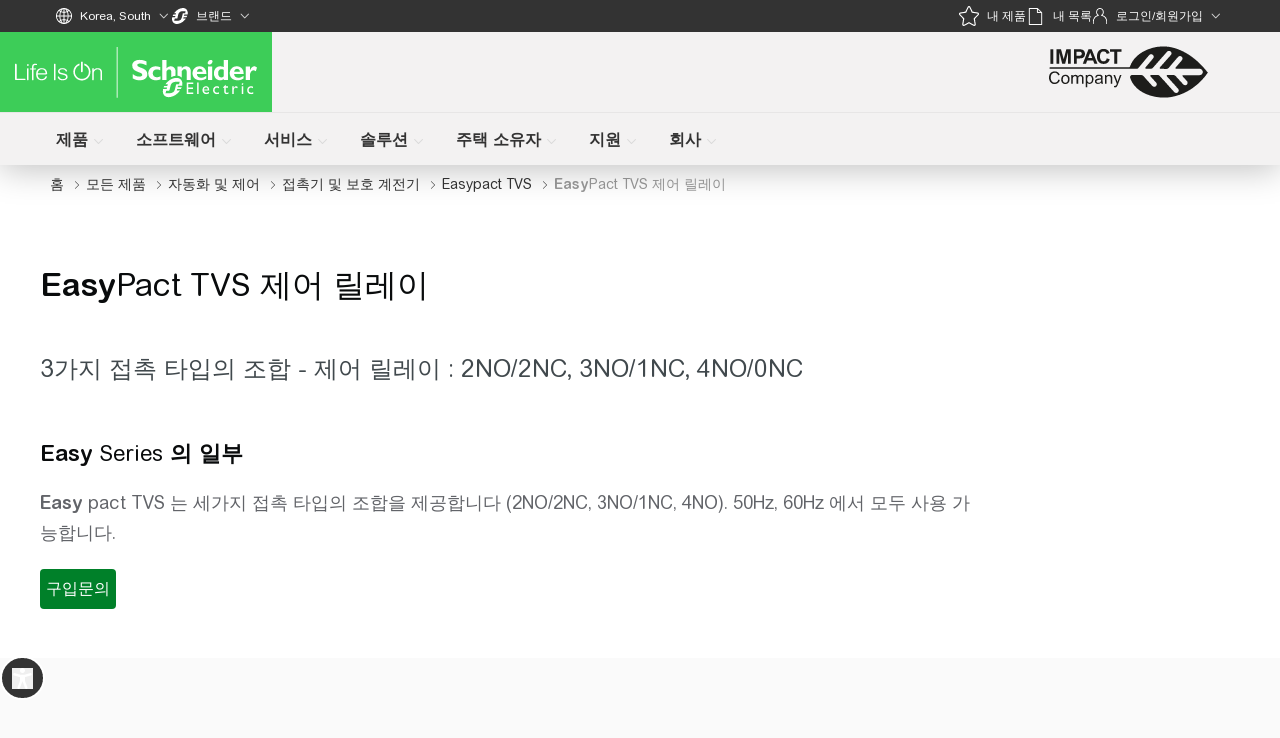

--- FILE ---
content_type: text/css
request_url: https://www.se.com/_uce_/immutable/assets/ToggleButton.BlL7PUPc.css
body_size: 2577
content:
.card.svelte-za7lw2{min-height:2.5rem;padding-top:.35rem}.arrow-icon.svelte-za7lw2{vertical-align:middle}.card-header.svelte-za7lw2{padding-top:.35rem}.alert.svelte-jkomi{padding:10px;z-index:50;color:var(--text-white)}.fixed.svelte-jkomi{position:fixed;top:125px;left:0;right:0;width:100%}.warning.svelte-jkomi{background:var(--se-warning)}.error.svelte-jkomi{background:var(--se-error)}@media only screen and (max-width: 1150px){.alert.svelte-jkomi{top:90px}}.message-container.svelte-jkomi{width:100%;max-width:1200px;margin:0 auto!important}.message.svelte-jkomi{position:relative;top:10px;font-size:14px}.modal-close-icon.svelte-jkomi{position:relative;top:14px;float:right;cursor:pointer}html[dir=rtl] .modal-close-icon.svelte-jkomi{float:left}.items.svelte-18vm4hm.svelte-18vm4hm{transform:translate(0)}.items-offset.svelte-18vm4hm.svelte-18vm4hm{transform:translate(1px)}.carousel-container.svelte-18vm4hm.svelte-18vm4hm{display:flex;align-items:center;width:calc(100% - 40px);margin:0 20px;overflow:auto}.relative-position.svelte-18vm4hm.svelte-18vm4hm{position:relative}.items.svelte-18vm4hm.svelte-18vm4hm{display:flex;transition:transform .4s ease-in-out;transform:translate(0);width:100%}.items.svelte-18vm4hm .item.svelte-18vm4hm:first-child{margin-left:0;margin-right:unset}html[dir=rtl] .items.svelte-18vm4hm .item.svelte-18vm4hm:first-child{margin-right:0;margin-left:unset}.items.svelte-18vm4hm .item.svelte-18vm4hm:last-child{margin-right:0;margin-left:unset}html[dir=rtl] .items.svelte-18vm4hm .item.svelte-18vm4hm:last-child{margin-left:0;margin-right:unset}@media screen and (min-width: 1200px){.chipssize.svelte-18vm4hm.svelte-18vm4hm{margin-left:0!important;margin-right:unset;width:96%!important}html[dir=rtl] .chipssize.svelte-18vm4hm.svelte-18vm4hm{margin-right:0!important;margin-left:unset}}@media screen and (max-width: 600px){.chipssize.svelte-18vm4hm.svelte-18vm4hm{overflow:hidden;width:93%;margin-left:31px;margin-right:unset}html[dir=rtl] .chipssize.svelte-18vm4hm.svelte-18vm4hm{margin-right:31px;margin-left:unset}}@media (min-width: 320px) and (max-width: 480px){.chipssize.svelte-18vm4hm.svelte-18vm4hm{overflow:hidden;width:84%;margin-left:31px;margin-right:unset}html[dir=rtl] .chipssize.svelte-18vm4hm.svelte-18vm4hm{margin-right:31px;margin-left:unset}}@media only screen and (min-device-width: 375px) and (max-device-width: 667px) and (-webkit-min-device-pixel-ratio: 2) and (orientation: landscape){.chipssize.svelte-18vm4hm.svelte-18vm4hm{overflow:hidden;width:93%;margin-left:31px;margin-right:unset}html[dir=rtl] .chipssize.svelte-18vm4hm.svelte-18vm4hm{margin-right:31px;margin-left:unset}}@media screen and (min-width: 720px){.chipssize.svelte-18vm4hm.svelte-18vm4hm{overflow:hidden;width:93%;margin-left:31px;margin-right:unset}html[dir=rtl] .chipssize.svelte-18vm4hm.svelte-18vm4hm{margin-right:31px;margin-left:unset}}.icon.svelte-rizsm5.svelte-rizsm5{cursor:pointer;position:relative;top:40%;color:#8a8b8c!important}.offset1.svelte-rizsm5.svelte-rizsm5{transform:translate(1px)}.offset0.svelte-rizsm5.svelte-rizsm5{transform:translate(0)}.carousel-container.svelte-rizsm5.svelte-rizsm5{display:flex;align-items:center;width:calc(100% - 40px);margin:0 20px;overflow:hidden}.position-relative.svelte-rizsm5.svelte-rizsm5{position:relative}.items.svelte-rizsm5.svelte-rizsm5{display:flex;transition:transform .4s ease-in-out;transform:translate(0);width:100%}.items.svelte-rizsm5 .item.svelte-rizsm5:first-child{margin-left:0}.items.svelte-rizsm5 .item.svelte-rizsm5:last-child{margin-right:0}.caros.svelte-rizsm5.svelte-rizsm5{display:flex;background:#fff}.caros.svelte-rizsm5 span.left.svelte-rizsm5{position:absolute;top:0%;left:0;z-index:0;height:100%;text-align:center;vertical-align:middle}.caros.svelte-rizsm5 span.right.svelte-rizsm5{position:absolute;top:0%;right:0;z-index:0;height:100%;text-align:center;vertical-align:middle}@media screen and (min-width: 1200px){.chips.svelte-rizsm5 span.left.svelte-rizsm5{position:absolute;top:-52%;left:-13px;z-index:0;height:100%;text-align:center;vertical-align:middle}.chips.svelte-rizsm5 span.left se-icon.svelte-rizsm5{background:#f7f7f7;top:44%!important}.chips.svelte-rizsm5 span.right.svelte-rizsm5{position:absolute;top:-52%;right:-6px!important;z-index:0;height:100%;text-align:center;vertical-align:middle}.chipssize.svelte-rizsm5.svelte-rizsm5{margin-left:0!important;width:96%!important}}@media screen and (max-width: 600px){.chipssize.svelte-rizsm5.svelte-rizsm5{overflow:hidden;width:93%;margin-left:31px}}@media (min-width: 320px) and (max-width: 480px){.chipssize.svelte-rizsm5.svelte-rizsm5{overflow:hidden;width:84%;margin-left:31px}.chips.svelte-rizsm5 span.left.svelte-rizsm5{position:absolute;top:-52%;left:-13px;z-index:0;height:100%;text-align:center;vertical-align:middle}.chips.svelte-rizsm5 span.right.svelte-rizsm5{position:absolute;top:-52%;right:-20px;z-index:0;height:100%;text-align:center;vertical-align:middle}}@media only screen and (min-device-width: 375px) and (max-device-width: 667px) and (-webkit-min-device-pixel-ratio: 2) and (orientation: landscape){.chipssize.svelte-rizsm5.svelte-rizsm5{overflow:hidden;width:93%;margin-left:31px}.chips.svelte-rizsm5 span.left.svelte-rizsm5{position:absolute;top:-52%;left:-13px;z-index:0;height:100%;text-align:center;vertical-align:middle}.chips.svelte-rizsm5 span.right.svelte-rizsm5{position:absolute;top:-52%;right:-28px;z-index:0;height:100%;text-align:center;vertical-align:middle}}@media screen and (min-width: 720px){.chipssize.svelte-rizsm5.svelte-rizsm5{overflow:hidden;width:93%;margin-left:31px}.chips.svelte-rizsm5 span.left.svelte-rizsm5{position:absolute;top:-52%;left:-13px;z-index:0;height:100%;text-align:center;vertical-align:middle}.chips.svelte-rizsm5 span.right.svelte-rizsm5{position:absolute;top:-52%;right:-28px;z-index:0;height:100%;text-align:center;vertical-align:middle}}.searchblk.svelte-3a8yyi{font-size:.8125rem;height:24px;padding-right:0!important}.search-icon-spacing.svelte-3a8yyi{margin:0;width:38px;--qds-control-small-height:2rem;--qds-control-border-radius:1px}.search-field-new.svelte-3a8yyi{display:flex;margin-bottom:15px}.searchbtn-gap.svelte-3a8yyi{margin-right:15px}.qds-input-quotes.svelte-3a8yyi{height:32px;--qds-control-border-radius:0px;--qds-theme-control-border:var(--text-light-gray);flex-grow:1}.chip-space.svelte-33fhyh{padding-right:5px;padding-bottom:5px}.se-filter-font.svelte-g35djj{font-size:.9rem!important}.se-padding-bottom.svelte-g35djj{padding-bottom:.1rem}.se-wrap-text.svelte-g35djj{overflow:hidden;display:-webkit-box;-webkit-line-clamp:3;-webkit-box-orient:vertical}.space.svelte-g35djj{position:relative;height:10px}.qds-check.svelte-g35djj{--qds-control-toggle-box-small-size:1rem;--qds-theme-control-text-standard:var(--text-gray);--qds-theme-control-border:var(--text-light-gray)}@media only screen and (max-width: 621px){.se-filter-list-item.svelte-g35djj,.space.svelte-g35djj{background-color:var(--text-white)}}.skeleton.svelte-ykff41{background-color:var(--baseColor);background-image:linear-gradient(90deg,var(--baseColor),var(--highlightColor),var(--baseColor));background-size:200px 100%;background-repeat:no-repeat;display:inline-block;width:100%;animation:svelte-ykff41-loading-animation var(--animationLength) ease-in-out infinite}@keyframes svelte-ykff41-loading-animation{0%{background-position:-200px 0}to{background-position:calc(200px + 100%) 0}}.hidden.svelte-1xik9wm{display:none}.se-margins-tb.svelte-1xik9wm{margin-top:2.3em;margin-bottom:2em}.container.svelte-1xik9wm{display:flex;padding:2rem 1.1rem}.content-left.svelte-1xik9wm{flex:2;padding-left:.8em;padding-right:.8rem}.content-right.svelte-1xik9wm{flex:1}.se-custom-font.svelte-1xik9wm{font-size:2.1rem}.se-player-area.svelte-1xik9wm{position:absolute;top:40%;left:40%;cursor:pointer}.se-no-underline.svelte-1xik9wm:hover{text-decoration:none}.se-dialog-player.svelte-1xik9wm{overflow:hidden;background-color:#000;display:flex;justify-content:center;align-items:center;width:100%;padding-left:9px}.se-content-description.svelte-1xik9wm{display:flex;flex-direction:column;justify-content:space-evenly;font-size:1rem}.name-label.svelte-1kl1d5r{border:1px solid var(--se-divider);padding:.5rem 0 .5rem 1rem;font-size:.875em}.link-text.svelte-1kl1d5r{font-size:.9em}.checkbox-item.svelte-1kl1d5r{flex:1 0 20%;margin:5px;padding-bottom:1rem;border-bottom-width:1px;border-bottom-style:solid;border-color:var(--se-divider, #e6e6e6)}.container.svelte-1kl1d5r{display:grid;grid-template-columns:repeat(4,1fr);gap:2px;padding-top:2%}.top-section.svelte-1kl1d5r{display:flex}.select-deselect-all.svelte-1kl1d5r{flex:2.5}.block-height.svelte-1kl1d5r{max-height:21rem}.limit-font.svelte-1kl1d5r{font-size:.4em}.goTopBtn.svelte-m6w0m5{display:none;position:fixed;bottom:20%;right:3%;width:50px;height:50px;border:none;background:#333;color:#fff;opacity:.3;cursor:pointer}.goTopSpan.svelte-m6w0m5{display:inline-block;width:100%;text-align:center}.iframeClass.svelte-m6w0m5{position:relative;width:1200px;max-width:3000px;margin:0 auto;z-index:1;border:none;display:flex}@media (min-width: 1500px){.iframeClass.svelte-m6w0m5{width:1500px}}@media (max-width: 600px){.iframeClass.svelte-m6w0m5{width:100%}}#contentIframe.svelte-m6w0m5{display:block}.drop-down.svelte-tyafus{width:100%}.qds-dropdown.svelte-tyafus{z-index:3;max-height:250px;overflow:auto}.dropdown-list-item-wrapper.svelte-tyafus{padding:8px;display:flex;flex-direction:column;gap:8px}qds-list-item.svelte-tyafus{width:100%}.search-input.svelte-tyafus{width:100%;padding:16px 16px 8px}.radiobox-wrapper.svelte-1g3ehi6{display:flex;flex-direction:column;gap:4px}.dynamic.svelte-g62a9p.svelte-g62a9p{width:auto}.shortwidth.svelte-g62a9p.svelte-g62a9p{width:12rem}.mediumwidth.svelte-g62a9p.svelte-g62a9p{width:15rem}.longwidth.svelte-g62a9p.svelte-g62a9p{width:18rem}.drop-down.svelte-g62a9p.svelte-g62a9p{height:2.8em;border:none;font-weight:400;color:var(--text-dark-gray);font-size:.875rem;line-height:1.429}.list-data.svelte-g62a9p.svelte-g62a9p:hover,.list-data.svelte-g62a9p.svelte-g62a9p:active{background:var(--se-primary);color:var(--text-white);cursor:pointer}.list-data.svelte-g62a9p.svelte-g62a9p{color:var(--text-black);left:1.25em;font-size:1rem;line-height:1.25em;white-space:nowrap;width:100%;padding-top:.3125em;padding-bottom:.3125em;padding-left:1.25rem;padding-right:1.875rem;border:0;vertical-align:baseline}.ul-data.svelte-g62a9p.svelte-g62a9p{position:relative;flex-direction:column;overflow:auto;padding-top:.3125em;padding-bottom:.3125em}li.svelte-g62a9p.svelte-g62a9p:active{background-color:var(--se-primary)}.btn-width.svelte-g62a9p.svelte-g62a9p{font-weight:800;width:99%;height:32px;text-overflow:ellipsis;overflow:hidden}se-form-field.svelte-g62a9p select.svelte-g62a9p{height:33px;line-height:1.429;padding:0 2.3rem 0 .4rem;font-size:.875rem;width:97%;color:var(--text-dark-gray)}.filterlable.svelte-g62a9p.svelte-g62a9p{color:var(--text-dark-gray);position:relative;top:0;height:16px;width:45px}.list-overflow.svelte-g62a9p.svelte-g62a9p{font-size:13px;white-space:pre-wrap}.selected.svelte-g62a9p.svelte-g62a9p{background-color:var(--se-primary)}select.svelte-g62a9p.svelte-g62a9p:disabled{background:var(--disabled-field)}.full-width.svelte-g62a9p select.svelte-g62a9p{font-size:14px;width:100%}.relative-position.svelte-1983dgj{position:relative}input[type=search].svelte-18pnjj9:focus{outline:none}.search-input-box.svelte-18pnjj9{height:1.5rem;font-size:.75em}.cancel-padding.svelte-18pnjj9{padding-top:0;padding-bottom:0}.input-icon.svelte-18pnjj9{margin-left:4px}.pagination-center-align.svelte-sjejv{-moz-text-align-last:center;text-align-last:center}.search.svelte-sjejv{margin-left:65%}.table-screen.svelte-sjejv{position:relative}.divider.svelte-sjejv{height:5px}.disabled.svelte-1ov02nl{pointer-events:none}.spacer-div.svelte-1ov02nl{flex:1}.search-input.svelte-1ov02nl{width:23%}.flex-display.svelte-1ov02nl{display:flex;width:100%}.tabs-multi-purpose.svelte-1ov02nl{border-bottom:1px solid var(--se-divider);max-height:3rem}@media print{@page{size:landscape;margin:0}#se_need_help.svelte-jwho5b,#noprint.svelte-jwho5b,div.alert.svelte-jwho5b{display:none;visibility:hidden}}#myse_cart_icon.svelte-jwho5b{max-height:32px;display:block}.toggle-switch.svelte-u5gfdj.svelte-u5gfdj{width:2.5rem;height:1.25rem;background:var(--se-disabled);border-radius:.625rem;position:relative;cursor:pointer;transition:background .2s;display:inline-block;border:none}.toggle-switch.checked.svelte-u5gfdj.svelte-u5gfdj{background:var(--se-link-color)}.toggle-switch.disabled.svelte-u5gfdj.svelte-u5gfdj{opacity:.5;cursor:not-allowed}.toggle-knob.svelte-u5gfdj.svelte-u5gfdj{width:1rem;height:1rem;background:var(--se-alternative);border-radius:50%;position:absolute;top:.125rem;left:.125rem;transition:left .2s}.toggle-switch.checked.svelte-u5gfdj .toggle-knob.svelte-u5gfdj{left:1.3125rem}


--- FILE ---
content_type: text/css
request_url: https://www.se.com/_uce_/immutable/assets/FourColumnsLinkOnly.COi-vwQd.css
body_size: -65
content:
.card-link-animation{position:relative}.card-link-animation:before{content:"";position:absolute;top:0;bottom:0;left:-1px;width:3px;background-color:transparent;transition:background-color .3s ease}.card-link-animation:hover:before{background-color:#3dcd58}


--- FILE ---
content_type: text/css
request_url: https://www.se.com/_uce_/immutable/assets/ContentArticleSlideCarouselWithBgColor.CmvXupvf.css
body_size: 181
content:
.dotsTransition.svelte-v8nuyx{transition:width ease-in-out .5s}.navigationShadow.svelte-v8nuyx{box-shadow:0 2px 4px #0006}.iconDesktopRight.svelte-v8nuyx:after{font-size:40px;font-weight:400;color:var(--theme-dark-grey-color);--tw-drop-shadow:drop-shadow(0 2px 2px rgba(0,0,0,.4));filter:var(--tw-blur) var(--tw-brightness) var(--tw-contrast) var(--tw-grayscale) var(--tw-hue-rotate) var(--tw-invert) var(--tw-saturate) var(--tw-sepia) var(--tw-drop-shadow)}.iconDesktopLeft.svelte-v8nuyx:after{font-size:40px;font-weight:400;color:var(--theme-dark-grey-color);--tw-drop-shadow:drop-shadow(0 -2px 2px rgba(0,0,0,.4));filter:var(--tw-blur) var(--tw-brightness) var(--tw-contrast) var(--tw-grayscale) var(--tw-hue-rotate) var(--tw-invert) var(--tw-saturate) var(--tw-sepia) var(--tw-drop-shadow)}.text-wrapper a{--tw-text-opacity:1;color:rgb(0 117 163 / var(--tw-text-opacity, 1))}.text-wrapper a:hover{--tw-text-opacity:1;color:rgb(10 153 202 / var(--tw-text-opacity, 1));text-decoration-line:underline}.embla__slide.svelte-17nel5d{flex:0 0 100%;min-width:0}


--- FILE ---
content_type: text/css
request_url: https://www.se.com/_uce_/immutable/assets/QdsMediaBlock.Czo8Wgut.css
body_size: -123
content:
qds-web-media.svelte-1vww21e{-o-object-fit:cover;object-fit:cover}


--- FILE ---
content_type: text/javascript
request_url: https://www.se.com/_uce_/immutable/chunks/BLDV6h7d.js
body_size: 5034
content:
import{S as ke,i as ve,s as Ie,d as E,J as T,t as w,a as I,D as J,E as Z,ac as le,ab as fe,f as L,e as O,l as U,K as S,a1 as Le,h as B,j as $,L as R,n as Q,k as W,M,r as F,N as Ne,y as Te,z as P,p as y,B as Ee,R as Se,O as we,P as Ce,Q as Ae,v as K,$ as Re,ag as Me,ae as Oe,a3 as ze}from"./FdFFbSv8.js";import{e as me,u as Ve,o as qe}from"./D5ZtTRfM.js";import{g as Be,a as We}from"./CgU5AtxT.js";import"./9UegHNTc.js";import{i as De}from"./DW0GSSLn.js";import"./Bo3B_ccE.js";import{A as Ue,m as $e,n as Pe}from"./pfDxkjXB.js";import{D as ye,M as ue,a as He,b as Ge,C as Y}from"./C83y3uJU.js";import{C as Qe}from"./CBYONntC.js";import{R as Fe}from"./CQdOQUJ6.js";import{i as ce}from"./BEuPiB5W.js";import{R as je}from"./bY5GsbcC.js";import{E as x,c as H}from"./Bo8oi8SK.js";import{w as Xe}from"./BOz39BKE.js";import{L as Ke}from"./BBB8E9ec.js";import{M as de,a as Je}from"./DvWrZ_e-.js";import{D as Ze}from"./C0VGz57n.js";import{t as ge}from"./LS5zWSDZ.js";import{g as Ye}from"./ozukLMBK.js";import"./CK8CcNNn.js";import"./CfO5Oo8q.js";import"./DLJhWP8T.js";import{s as xe}from"./BxwUubsg.js";import{N as et}from"./Dd5JOpla.js";import{i as tt,a as nt}from"./PaIp8U7i.js";import{Q as it,a as rt}from"./Dtbp4THr.js";const at=Xe({modalVisible:!1,youtubeLink:null}),ot=405,st=i=>{const e=i/ot;return e<de?"square":e>=de&&e<Je?"rectangle":"horizontal"};function lt(i){var t,r,a,o,s,l,m,k,h;let e,n;return e=new je({props:{rectangleImageUrl:i[13],horizontalImageUrl:i[15],squareImageUrl:i[14],altText:i[2]?i[2]:void 0,horizontalImageAssetId:(a=(r=(t=i[1])==null?void 0:t.cropsDetails)==null?void 0:r.horizontal)==null?void 0:a.id,squareImageAssetId:(l=(s=(o=i[1])==null?void 0:o.cropsDetails)==null?void 0:s.square)==null?void 0:l.id,rectangleImageAssetId:(h=(k=(m=i[1])==null?void 0:m.cropsDetails)==null?void 0:k.rectangle)==null?void 0:h.id,assetSource:"AprimoDAM",imageClass:"max-h-full max-w-full min-h-full min-w-full linear-gradient(-180deg, rgba(23, 23, 28, 0) -20%, #000)] object-cover overflow-hidden absolute top-0 transition-all duration-500 -z-[1]",defaultAspectRatio:i[10]}}),{c(){M(e.$$.fragment)},l(g){R(e.$$.fragment,g)},m(g,v){S(e,g,v),n=!0},p(g,v){var C,z,N,A,c,V,p,_,f;const u={};v&8192&&(u.rectangleImageUrl=g[13]),v&32768&&(u.horizontalImageUrl=g[15]),v&16384&&(u.squareImageUrl=g[14]),v&4&&(u.altText=g[2]?g[2]:void 0),v&2&&(u.horizontalImageAssetId=(N=(z=(C=g[1])==null?void 0:C.cropsDetails)==null?void 0:z.horizontal)==null?void 0:N.id),v&2&&(u.squareImageAssetId=(V=(c=(A=g[1])==null?void 0:A.cropsDetails)==null?void 0:c.square)==null?void 0:V.id),v&2&&(u.rectangleImageAssetId=(f=(_=(p=g[1])==null?void 0:p.cropsDetails)==null?void 0:_.rectangle)==null?void 0:f.id),v&1024&&(u.defaultAspectRatio=g[10]),e.$set(u)},i(g){n||(I(e.$$.fragment,g),n=!0)},o(g){w(e.$$.fragment,g),n=!1},d(g){T(e,g)}}}function ft(i){let e,n;return e=new Ke({}),{c(){M(e.$$.fragment)},l(t){R(e.$$.fragment,t)},m(t,r){S(e,t,r),n=!0},p:P,i(t){n||(I(e.$$.fragment,t),n=!0)},o(t){w(e.$$.fragment,t),n=!1},d(t){T(e,t)}}}function mt(i){let e,n="Select image";return{c(){e=W("div"),e.textContent=n},l(t){e=B(t,"DIV",{"data-svelte-h":!0}),Ee(e)!=="svelte-op219r"&&(e.textContent=n)},m(t,r){O(t,e,r)},p:P,i:P,o:P,d(t){t&&E(e)}}}function ut(i){let e=De(),n,t=e&&ct();return{c(){t&&t.c(),n=y()},l(r){t&&t.l(r),n=y()},m(r,a){t&&t.m(r,a),O(r,n,a)},p:P,i:P,o:P,d(r){r&&E(n),t&&t.d(r)}}}function ct(i){let e,n="Choose an image";return{c(){e=W("div"),e.textContent=n},l(t){e=B(t,"DIV",{"data-svelte-h":!0}),Ee(e)!=="svelte-6mmkcb"&&(e.textContent=n)},m(t,r){O(t,e,r)},d(t){t&&E(e)}}}function pe(i){let e,n;return e=new x({props:{link:i[5],params:H(i[5]),gaEventName:i[3],gaEventLocation:i[0],customClass:"hover:cursor-pointer",$$slots:{default:[gt]},$$scope:{ctx:i}}}),{c(){M(e.$$.fragment)},l(t){R(e.$$.fragment,t)},m(t,r){S(e,t,r),n=!0},p(t,r){const a={};r&32&&(a.link=t[5]),r&32&&(a.params=H(t[5])),r&8&&(a.gaEventName=t[3]),r&1&&(a.gaEventLocation=t[0]),r&67108872&&(a.$$scope={dirty:r,ctx:t}),e.$set(a)},i(t){n||(I(e.$$.fragment,t),n=!0)},o(t){w(e.$$.fragment,t),n=!1},d(t){T(e,t)}}}function dt(i){let e;return{c(){e=Ae(i[3])},l(n){e=Ce(n,i[3])},m(n,t){O(n,e,t)},p(n,t){t&8&&we(e,n[3])},d(n){n&&E(e)}}}function gt(i){let e,n;return e=new Ze({props:{initialLevel:2,customClass:"mb-2 mt-0 line-clamp-3 overflow-hidden break-words p-0 text-left text-[18px]/[20px] font-bold transition-[margin-bottom] duration-300 group-hover/item:mb-2 group-focus/item:mb-2 lg:mb-0 rtl:text-right",$$slots:{default:[dt]},$$scope:{ctx:i}}}),{c(){M(e.$$.fragment)},l(t){R(e.$$.fragment,t)},m(t,r){S(e,t,r),n=!0},p(t,r){const a={};r&67108872&&(a.$$scope={dirty:r,ctx:t}),e.$set(a)},i(t){n||(I(e.$$.fragment,t),n=!0)},o(t){w(e.$$.fragment,t),n=!1},d(t){T(e,t)}}}function _e(i){let e,n,t;return n=new x({props:{link:i[5],params:H(i[5]),gaEventName:i[3],gaEventLocation:i[0],customClass:"hover:cursor-pointer",$$slots:{default:[pt]},$$scope:{ctx:i}}}),{c(){e=W("div"),M(n.$$.fragment),this.h()},l(r){e=B(r,"DIV",{class:!0});var a=$(e);R(n.$$.fragment,a),a.forEach(E),this.h()},h(){L(e,"class","mb-0 line-clamp-5 overflow-hidden break-words text-left lg:text-[16px]/[24px] rtl:text-right")},m(r,a){O(r,e,a),S(n,e,null),i[22](e),t=!0},p(r,a){const o={};a&32&&(o.link=r[5]),a&32&&(o.params=H(r[5])),a&8&&(o.gaEventName=r[3]),a&1&&(o.gaEventLocation=r[0]),a&67108880&&(o.$$scope={dirty:a,ctx:r}),n.$set(o)},i(r){t||(I(n.$$.fragment,r),t=!0)},o(r){w(n.$$.fragment,r),t=!1},d(r){r&&E(e),T(n),i[22](null)}}}function pt(i){let e;return{c(){e=Ae(i[4])},l(n){e=Ce(n,i[4])},m(n,t){O(n,e,t)},p(n,t){t&16&&we(e,n[4])},d(n){n&&E(e)}}}function _t(i){let e,n,t,r,a,o,s,l,m,k,h,g,v,u,C,z,N;r=new x({props:{link:i[5],params:H(i[5]),gaEventName:i[3],gaEventLocation:i[0],customClass:"absolute inset-0 z-[1]"}});const A=[ut,mt,ft,lt],c=[];function V(f,b){return!f[8]&&!f[7]?0:f[1]?f[12]||f[11]?2:3:1}o=V(i),s=c[o]=A[o](i);let p=i[3]&&pe(i),_=i[4]&&_e(i);return{c(){e=W("button"),n=W("div"),t=W("picture"),M(r.$$.fragment),a=F(),s.c(),l=F(),m=W("div"),k=W("div"),h=W("div"),p&&p.c(),g=F(),_&&_.c(),this.h()},l(f){e=B(f,"BUTTON",{class:!0,"data-item":!0,"data-count":!0,role:!0,tabindex:!0});var b=$(e);n=B(b,"DIV",{tabindex:!0});var D=$(n);t=B(D,"PICTURE",{class:!0});var q=$(t);R(r.$$.fragment,q),a=Q(q),s.l(q),q.forEach(E),l=Q(D),m=B(D,"DIV",{class:!0});var j=$(m);k=B(j,"DIV",{"data-item":!0});var X=$(k);h=B(X,"DIV",{class:!0,style:!0});var d=$(h);p&&p.l(d),g=Q(d),_&&_.l(d),d.forEach(E),X.forEach(E),j.forEach(E),D.forEach(E),b.forEach(E),this.h()},h(){L(t,"class","bg-[linear-gradient(-180deg, rgba(23, 23, 28, 0) -10%, #040404) linear-gradient(-180deg, rgba(23, 23, 28, 0) -10%, #040404)] absolute left-0 top-0 block h-full w-full overflow-hidden transition-all duration-500 svelte-77p6ia"),L(h,"class","informations-wrapper relative overflow-hidden transition-[top] duration-500 group-hover/item:!top-0 group-focus/item:!top-0 svelte-77p6ia"),le(h,"inset-block-start",i[16]+"px"),L(k,"data-item","informations"),L(m,"class","relative text-[#EEE] lg:overflow-hidden"),L(n,"tabindex",-1),L(e,"class",v=fe(ge("card group/item relative flex h-[405px] w-full shrink-0 grow-0 items-end overflow-hidden rounded-2xl p-6 transition-all duration-500 will-change-transform hover:cursor-pointer",i[6]===0&&"active-slide"))+" svelte-77p6ia"),L(e,"data-item","carousel-item"),L(e,"data-count",u=i[6]+1),L(e,"role","tabpanel"),L(e,"tabindex",i[6])},m(f,b){O(f,e,b),U(e,n),U(n,t),S(r,t,null),U(t,a),c[o].m(t,null),U(n,l),U(n,m),U(m,k),U(k,h),p&&p.m(h,null),U(h,g),_&&_.m(h,null),C=!0,z||(N=Le(e,"click",i[17]),z=!0)},p(f,[b]){const D={};b&32&&(D.link=f[5]),b&32&&(D.params=H(f[5])),b&8&&(D.gaEventName=f[3]),b&1&&(D.gaEventLocation=f[0]),r.$set(D);let q=o;o=V(f),o===q?c[o].p(f,b):(J(),w(c[q],1,1,()=>{c[q]=null}),Z(),s=c[o],s?s.p(f,b):(s=c[o]=A[o](f),s.c()),I(s,1),s.m(t,null)),f[3]?p?(p.p(f,b),b&8&&I(p,1)):(p=pe(f),p.c(),I(p,1),p.m(h,g)):p&&(J(),w(p,1,1,()=>{p=null}),Z()),f[4]?_?(_.p(f,b),b&16&&I(_,1)):(_=_e(f),_.c(),I(_,1),_.m(h,null)):_&&(J(),w(_,1,1,()=>{_=null}),Z()),(!C||b&65536)&&le(h,"inset-block-start",f[16]+"px"),(!C||b&64&&v!==(v=fe(ge("card group/item relative flex h-[405px] w-full shrink-0 grow-0 items-end overflow-hidden rounded-2xl p-6 transition-all duration-500 will-change-transform hover:cursor-pointer",f[6]===0&&"active-slide"))+" svelte-77p6ia"))&&L(e,"class",v),(!C||b&64&&u!==(u=f[6]+1))&&L(e,"data-count",u),(!C||b&64)&&L(e,"tabindex",f[6])},i(f){C||(I(r.$$.fragment,f),I(s),I(p),I(_),C=!0)},o(f){w(r.$$.fragment,f),w(s),w(p),w(_),C=!1},d(f){f&&E(e),T(r),c[o].d(),p&&p.d(),_&&_.d(),z=!1,N()}}}function ht(i,e,n){let t,r,a,o,s,l,m,k,h,g,{componentName:v}=e,{backgroundImage:u}=e,{altText:C}=e,{title:z}=e,{description:N}=e,{cardLink:A}=e,{itemNumber:c=0}=e,{imageSource:V="Aprimo"}=e,{externalBackgroundImage:p=ye}=e,{itemMinWidth:_=0}=e,f,b=0,D=null;const q=d=>{n(20,b=d)};Ne(()=>{D&&D.disconnect()}),Te(()=>{f&&(D=new ResizeObserver(d=>{for(const G of d)G.target===f&&q(G.contentRect.height)}),D.observe(f))});const j=()=>{t&&r&&at.set({modalVisible:!0,youtubeLink:r})};function X(d){Se[d?"unshift":"push"](()=>{f=d,n(9,f)})}return i.$$set=d=>{"componentName"in d&&n(0,v=d.componentName),"backgroundImage"in d&&n(1,u=d.backgroundImage),"altText"in d&&n(2,C=d.altText),"title"in d&&n(3,z=d.title),"description"in d&&n(4,N=d.description),"cardLink"in d&&n(5,A=d.cardLink),"itemNumber"in d&&n(6,c=d.itemNumber),"imageSource"in d&&n(18,V=d.imageSource),"externalBackgroundImage"in d&&n(7,p=d.externalBackgroundImage),"itemMinWidth"in d&&n(19,_=d.itemMinWidth)},i.$$.update=()=>{var d,G,ee,te,ne,ie,re,ae,oe,se;i.$$.dirty&32&&n(21,t=(A==null?void 0:A.linkType)==="videoLink"),i.$$.dirty&2097184&&(r=t&&(A==null?void 0:A.resolvedUrl)||null),i.$$.dirty&1048576&&n(16,a=b),i.$$.dirty&262144&&n(8,o=V==="Aprimo"),i.$$.dirty&386&&n(15,s=o?(G=(d=u==null?void 0:u.cropsDetails)==null?void 0:d.horizontal)==null?void 0:G.uri:p),i.$$.dirty&386&&n(14,l=o?(te=(ee=u==null?void 0:u.cropsDetails)==null?void 0:ee.square)==null?void 0:te.uri:p),i.$$.dirty&386&&n(13,m=o?(ie=(ne=u==null?void 0:u.cropsDetails)==null?void 0:ne.rectangle)==null?void 0:ie.uri:p),i.$$.dirty&258&&n(12,k=o?(ae=(re=u==null?void 0:u.cropsDetails)==null?void 0:re.horizontal)==null?void 0:ae.isLoadingResourceToAkamaiCdn:!1),i.$$.dirty&258&&n(11,h=o?(se=(oe=u==null?void 0:u.cropsDetails)==null?void 0:oe.rectangle)==null?void 0:se.isLoadingResourceToAkamaiCdn:!1),i.$$.dirty&524288&&n(10,g=st(_))},[v,u,C,z,N,A,c,p,o,f,g,h,k,m,l,s,a,j,V,_,b,t,X]}class bt extends ke{constructor(e){super(),ve(this,e,ht,_t,Ie,{componentName:0,backgroundImage:1,altText:2,title:3,description:4,cardLink:5,itemNumber:6,imageSource:18,externalBackgroundImage:7,itemMinWidth:19})}}function he(i,e,n){const t=i.slice();return t[16]=e[n],t}function kt(i){var o,s;let e,n,t;const r=[i[16],{componentName:((s=(o=i[2])==null?void 0:o.component)==null?void 0:s.name)||""},{itemMinWidth:i[5]}];let a={};for(let l=0;l<r.length;l+=1)a=ze(a,r[l]);return e=new bt({props:a}),{c(){M(e.$$.fragment),n=F()},l(l){R(e.$$.fragment,l),n=Q(l)},m(l,m){S(e,l,m),O(l,n,m),t=!0},p(l,m){var h,g;const k=m&52?Be(r,[m&16&&We(l[16]),m&4&&{componentName:((g=(h=l[2])==null?void 0:h.component)==null?void 0:g.name)||""},m&32&&{itemMinWidth:l[5]}]):{};e.$set(k)},i(l){t||(I(e.$$.fragment,l),t=!0)},o(l){w(e.$$.fragment,l),t=!1},d(l){l&&E(n),T(e,l)}}}function be(i,e){let n,t,r;return t=new rt({props:{$$slots:{default:[kt]},$$scope:{ctx:e}}}),{key:i,first:null,c(){n=y(),M(t.$$.fragment),this.h()},l(a){n=y(),R(t.$$.fragment,a),this.h()},h(){this.first=n},m(a,o){O(a,n,o),S(t,a,o),r=!0},p(a,o){e=a;const s={};o&524340&&(s.$$scope={dirty:o,ctx:e}),t.$set(s)},i(a){r||(I(t.$$.fragment,a),r=!0)},o(a){w(t.$$.fragment,a),r=!1},d(a){a&&E(n),T(t,a)}}}function vt(i){let e=[],n=new Map,t,r,a=me(i[4]);const o=s=>s[16].originalIndex;for(let s=0;s<a.length;s+=1){let l=he(i,a,s),m=o(l);n.set(m,e[s]=be(m,l))}return{c(){for(let s=0;s<e.length;s+=1)e[s].c();t=y()},l(s){for(let l=0;l<e.length;l+=1)e[l].l(s);t=y()},m(s,l){for(let m=0;m<e.length;m+=1)e[m]&&e[m].m(s,l);O(s,t,l),r=!0},p(s,l){l&52&&(a=me(s[4]),J(),e=Ve(e,l,o,1,s,a,n,t.parentNode,qe,be,t,he),Z())},i(s){if(!r){for(let l=0;l<a.length;l+=1)I(e[l]);r=!0}},o(s){for(let l=0;l<e.length;l+=1)w(e[l]);r=!1},d(s){s&&E(t);for(let l=0;l<e.length;l+=1)e[l].d(s)}}}function It(i){let e,n,t,r;return n=new it({props:{ariaLabel:"promo",indicatorPosition:"bottom-center",itemMinWidth:i[5],customClass:"gap-6",$$slots:{default:[vt]},$$scope:{ctx:i}}}),{c(){e=W("div"),M(n.$$.fragment),this.h()},l(a){e=B(a,"DIV",{class:!0});var o=$(e);R(n.$$.fragment,o),o.forEach(E),this.h()},h(){L(e,"class","mx-auto flex w-full max-w-[1424px] flex-col"),Oe(()=>i[14].call(e))},m(a,o){O(a,e,o),S(n,e,null),t=Me(e,i[14].bind(e)),r=!0},p(a,o){const s={};o&32&&(s.itemMinWidth=a[5]),o&524340&&(s.$$scope={dirty:o,ctx:a}),n.$set(s)},i(a){r||(I(n.$$.fragment,a),r=!0)},o(a){w(n.$$.fragment,a),r=!1},d(a){a&&E(e),T(n),t()}}}function Et(i){let e,n;return e=new Qe({props:{ComponentStyles:i[1],isComponentOutdated:ce(Y.VERSION,i[0]),testID:Y.NAME,$$slots:{default:[It]},$$scope:{ctx:i}}}),{c(){M(e.$$.fragment)},l(t){R(e.$$.fragment,t)},m(t,r){S(e,t,r),n=!0},p(t,r){const a={};r&2&&(a.ComponentStyles=t[1]),r&1&&(a.isComponentOutdated=ce(Y.VERSION,t[0])),r&524348&&(a.$$scope={dirty:r,ctx:t}),e.$set(a)},i(t){n||(I(e.$$.fragment,t),n=!0)},o(t){w(e.$$.fragment,t),n=!1},d(t){T(e,t)}}}function wt(i){var a;let e,n,t,r;return e=new Fe({props:{id:(a=i[2])==null?void 0:a.id}}),t=new et({props:{$$slots:{default:[Et]},$$scope:{ctx:i}}}),{c(){M(e.$$.fragment),n=F(),M(t.$$.fragment)},l(o){R(e.$$.fragment,o),n=Q(o),R(t.$$.fragment,o)},m(o,s){S(e,o,s),O(o,n,s),S(t,o,s),r=!0},p(o,[s]){var k;const l={};s&4&&(l.id=(k=o[2])==null?void 0:k.id),e.$set(l);const m={};s&524351&&(m.$$scope={dirty:s,ctx:o}),t.$set(m)},i(o){r||(I(e.$$.fragment,o),I(t.$$.fragment,o),r=!0)},o(o){w(e.$$.fragment,o),w(t.$$.fragment,o),r=!1},d(o){o&&E(n),T(e,o),T(t,o)}}}const Ct=20;function At(i,e,n){let t,r,a,o,s,l,m,k,h;K(i,Ue,c=>n(10,l=c)),K(i,$e,c=>n(11,m=c)),K(i,Pe,c=>n(12,k=c)),K(i,tt,c=>n(13,h=c));let{componentVersion:g}=e,{ComponentStyles:v}=e,{builderBlock:u}=e,{cards:C=[]}=e;xe(u);const z=Re("embeddedMappedLinksContext");let N=0;function A(){N=this.clientWidth,n(3,N)}return i.$$set=c=>{"componentVersion"in c&&n(0,g=c.componentVersion),"ComponentStyles"in c&&n(1,v=c.ComponentStyles),"builderBlock"in c&&n(2,u=c.builderBlock),"cards"in c&&n(6,C=c.cards)},i.$$.update=()=>{i.$$.dirty&8256&&n(9,t=C.map((c,V)=>({...c,originalIndex:V,isInvalid:nt(h,c.cardLink,z)}))),i.$$.dirty&512&&n(8,r=t.filter(c=>!c.isInvalid)),i.$$.dirty&256&&n(4,a=r&&(De()||r.length<=ue)?r:r.slice(0,ue)),i.$$.dirty&2048&&n(7,o=m?Ge:He),i.$$.dirty&7320&&n(5,s=Ye({carouselWidth:N,slides:a.length,gap:o,isTablet:k,isDesktop:m,isLargeDesktop:l})-Ct)},[g,v,u,N,a,s,C,o,r,t,l,m,k,h,A]}class Yt extends ke{constructor(e){super(),ve(this,e,At,wt,Ie,{componentVersion:0,ComponentStyles:1,builderBlock:2,cards:6})}}export{Yt as default};


--- FILE ---
content_type: text/javascript
request_url: https://www.se.com/_uce_/immutable/chunks/Dri15RZp.js
body_size: 780
content:
import{c as o}from"./9h9gxOEp.js";import{C as u,b as a,d as r,n as d,a as n,c as i}from"./DVaPkjlA.js";import{I as s}from"./DLJhWP8T.js";import"./pfDxkjXB.js";import"./CK8CcNNn.js";import"./CfO5Oo8q.js";import{D as m}from"./Ch1KdTtu.js";import{g as t}from"./CJRLEt-K.js";import{B as e}from"./C3sVCyFc.js";const A={name:u.NAME,tag:u.TAG,shouldReceiveBuilderProps:{builderBlock:!0},inputs:[{name:"componentVersion",type:e.String,hideFromUI:!1,defaultValue:u.VERSION},{name:"shouldTranslate",type:"boolean",defaultValue:!0},{name:"title",friendlyName:"Component heading",type:e.LongText,defaultValue:a.title,required:!0,localized:!0,...t(40)},{name:"description",friendlyName:"Description",type:e.LongText,defaultValue:a.description,required:!1,localized:!0,...t(90)},{name:"ctaText",friendlyName:"CTA button",type:e.LongText,defaultValue:a.ctaText,required:!1,localized:!0,...t(25)},{name:"areas",type:e.List,defaultValue:a.areas,copyOnAdd:!1,onChange:function(l){l.get("areas").length>6&&(l.set("areas",l.get("areas").slice(0,6)),alert("Maximum items is 6"))},subFields:[{name:"cardImage",type:e.AprimoImageEditor,required:!0,defaultValue:r.cardImage},{name:"altText",type:e.LongText,required:!1,localized:!0,helperText:s,defaultValue:m},{name:"icon",type:e.AprimoIconEditor,description:"Icon",defaultValue:r.icon},{name:"name",friendlyName:"Area name",type:e.LongText,required:!0,localized:!0,...t(55),defaultValue:r.name},{name:"description",friendlyName:"Area description",type:e.LongText,required:!1,localized:!0,...t(90),defaultValue:r.description},{name:"popupContent",type:e.Object,defaultValue:r.popupContent,subFields:[{name:"description",type:e.LongText,required:!0,localized:!0,...t(500)},{name:"subHeader1",type:e.LongText,required:!1,localized:!0,...t(55)},{name:"bulletPoints1",type:e.List,copyOnAdd:!1,subFields:[{name:"bulletPoint",type:e.LongText,required:!0,localized:!0,defaultValue:d.bulletPoint,...t(60)}]},{name:"subHeader2",type:e.LongText,required:!1,localized:!0,...t(55)},{name:"bulletPoints2",type:e.List,copyOnAdd:!1,subFields:[{name:"boldPart",friendlyName:"Bullet point's bold part",type:e.LongText,required:!0,localized:!0,defaultValue:n.boldPart,...t(50)},{name:"normalPart",friendlyName:"Bullet point's normal part",type:e.LongText,required:!0,localized:!0,defaultValue:n.normalPart,...t(75)}]},{name:"subHeader3",type:e.LongText,required:!0,localized:!0,...t(55)},{name:"description2",type:e.LongText,required:!0,localized:!0,...t(150)}]},{name:"subAreas",type:e.List,copyOnAdd:!1,defaultValue:r.subAreas,subFields:[{name:"name",type:e.LongText,required:!0,localized:!0,defaultValue:i.name,...t(30)},{name:"description",type:e.LongText,required:!0,localized:!0,defaultValue:i.description,...t(90)},{name:"content",type:"blocks",hideFromUI:!0,defaultValue:[]}]}]},{name:"areaSelector",friendlyName:"Main list content",type:e.Object,defaultValue:a.areaSelector,subFields:[{name:"title",friendlyName:"Main list content heading",type:e.LongText,required:!0,localized:!0,...t(40)},{name:"description",friendlyName:"Main list content description",type:e.LongText,required:!0,localized:!0,...t(40)},{name:"subAreaSelector",friendlyName:"Submenu content",type:e.Object,subFields:[{name:"title",type:e.LongText,required:!0,localized:!0,...t(40)},{name:"description",type:e.LongText,required:!0,localized:!0,...t(220)}]},{name:"mobilePopup",type:e.Object,subFields:[{name:"changeAreaButtonText",friendlyName:"Navigation button",type:e.LongText,required:!0,localized:!0,...t(25)},{name:"selectAreaTitle",friendlyName:"Item menu heading",type:e.LongText,required:!0,localized:!0},{name:"selectSubAreaTitle",friendlyName:"Submenu heading option",type:e.LongText,required:!0,localized:!0}]}]},{name:"areaPopupSubAreaDropdownPlaceholder",type:e.LongText,defaultValue:a.areaPopupSubAreaDropdownPlaceholder,required:!0,localized:!0},o]};export{A as default};


--- FILE ---
content_type: text/javascript
request_url: https://www.se.com/_uce_/immutable/chunks/-ttZPgCR.js
body_size: 4521
content:
import{S as ie,i as fe,s as ce,d as h,J as $,t as S,a as N,e as R,K as C,f as v,h as I,j as y,L as A,k as T,M as U,O as me,l as E,P as de,Q as pe,c as be,u as ge,g as _e,b as he,n as q,r as F,$ as Q,R as z,T as X,_ as we,U as G,a1 as Y,D as ve,E as ke,p as H}from"./FdFFbSv8.js";import{e as Z,u as Se,o as Ne}from"./D5ZtTRfM.js";import"./9UegHNTc.js";import{w as Le}from"./BOz39BKE.js";import"./pfDxkjXB.js";import"./CK8CcNNn.js";import"./CfO5Oo8q.js";import{L as Pe}from"./DLJhWP8T.js";import{g as Ee,s as Ie}from"./BxwUubsg.js";import{I as ee}from"./CmyS0mE5.js";import"./Cma_-xbb.js";import{I as te,a as le}from"./P4QiH8Jh.js";import"./BG3obg0l.js";import"./DRbsSxJs.js";/* empty css        */import"./JQ-6s8GF.js";import"./B17Q6ahh.js";/* empty css        */import{M as ye,C as W}from"./B46BJDHW.js";import{i as ae}from"./BEuPiB5W.js";import{C as Te}from"./CBYONntC.js";import{R as $e}from"./CQdOQUJ6.js";import{E as Ce}from"./x6UJFqUw.js";import{E as Ae,c as ne}from"./Bo8oi8SK.js";import{t as ue}from"./LS5zWSDZ.js";import{t as Ue}from"./BwSXMNkO.js";import{i as Re}from"./CgFwJkjV.js";import"./Bo3B_ccE.js";function Ve(e){let a,n;return{c(){a=T("span"),n=pe(e[1]),this.h()},l(l){a=I(l,"SPAN",{class:!0});var o=y(a);n=de(o,e[1]),o.forEach(h),this.h()},h(){v(a,"class","flex min-w-[100px] justify-center whitespace-nowrap lg:max-w-[295px] lg:whitespace-normal")},m(l,o){R(l,a,o),E(a,n)},p(l,o){o&2&&me(n,l[1])},d(l){l&&h(a)}}}function Oe(e){var o,r;let a,n,l;return n=new Ae({props:{link:e[0],params:ne(e[0]),gaEventName:e[1],gaEventLocation:(r=(o=e[3])==null?void 0:o.component)==null?void 0:r.name,customClass:"m-0 text-base lg:text-lg lg:leading-[27px] break-normal px-4 py-3 text-center font-bold text-se-charcoal",$$slots:{default:[Ve]},$$scope:{ctx:e}}}),{c(){a=T("div"),U(n.$$.fragment),this.h()},l(t){a=I(t,"DIV",{class:!0,role:!0,"aria-current":!0});var s=y(a);A(n.$$.fragment,s),s.forEach(h),this.h()},h(){v(a,"class",ue("hover:bg-theme-bleached-silk-color flex flex-shrink-0 items-center ltr:border-l ltr:last:border-r rtl:border-r rtl:last:border-l",e[2]?"bg-theme-bg-grey-secondary-color shadow-[inset_0_-4px_0_0_#008029]":"")),v(a,"role","listitem"),v(a,"aria-current",e[2]?"page":void 0)},m(t,s){R(t,a,s),C(n,a,null),l=!0},p(t,[s]){const i={};s&1&&(i.link=t[0]),s&1&&(i.params=ne(t[0])),s&2&&(i.gaEventName=t[1]),s&66&&(i.$$scope={dirty:s,ctx:t}),n.$set(i)},i(t){l||(N(n.$$.fragment,t),l=!0)},o(t){S(n.$$.fragment,t),l=!1},d(t){t&&h(a),$(n)}}}function je(e,a,n){let{link:l}=a,{label:o}=a,{index:r}=a,{activeLink:t}=a;const s=t&&r!==-1,i=Ee();return e.$$set=f=>{"link"in f&&n(0,l=f.link),"label"in f&&n(1,o=f.label),"index"in f&&n(4,r=f.index),"activeLink"in f&&n(5,t=f.activeLink)},[l,o,s,i,r,t]}class Me extends ie{constructor(a){super(),fe(this,a,je,Oe,ce,{link:0,label:1,index:4,activeLink:5})}}function se(e){try{return new URL(e),!0}catch{return!1}}function Be(e,a){if(!(e!=null&&e.resolvedUrl)||typeof window>"u")return!1;const n=/(?:\/index)?\.jsp$/;let l=window.location.pathname;l.endsWith("/")&&l!=="/"&&(l=l.slice(0,-1));const o=t=>t.replace(/\/$/,"");let r;if(se(e.resolvedUrl)){const t=new URL(e.resolvedUrl);r=t!=null&&t.pathname?o(t.pathname.replace(n,"/")):"/"}else r=o(e.resolvedUrl.replace(n,"/"));if(l===r)return!0;if(e.resolvedUrl.includes(".jsp")){if(!se(e.resolvedUrl)){const f=e.resolvedUrl.replace(/\.jsp$/,""),b=o(f);return l.includes(b)}const s=new URL(e.resolvedUrl).pathname.replace(/\.jsp$/,""),i=o(s);return l.includes(i)}return!1}const De=e=>e==="external"?"externalLink":e==="internal"?"internalLink":"externalLink",We=e=>e&&e.id&&e.label&&e.label.trim()!==""&&e.link&&e.link.trim()!==""&&e.type,ze=(e,a,n=!1)=>{var o,r,t,s,i,f,b,L,m,g;if(n)return((b=(f=(i=(s=(t=(r=(o=ye.data)==null?void 0:o.navigations)==null?void 0:r.edges)==null?void 0:t[0])==null?void 0:s.node)==null?void 0:i.navigationItems)==null?void 0:f.edges)==null?void 0:b.map(w=>w.node))||[];const l=e==null?void 0:e.find(w=>w.id===a);return((g=(m=(L=l==null?void 0:l.data)==null?void 0:L.navigations)==null?void 0:m[0])==null?void 0:g.navigationItems)||[]},qe=(e,a)=>e.filter(n=>We(n)).map(n=>{const l={resolvedUrl:Ue(n.link),target:n.blank?Pe.BLANK:"",linkType:De(n.type)};return{id:`nav-${n.id}`,label:n.label.trim(),linkInfo:l,activeLink:Be(l)}}),Fe=[{link:"https://www.se.com/ww/en/about-us/newsroom/",id:"5d94c45780564a47d8598a0a",label:"!!!MockData!!! Home",blank:!1,type:"external",navigationItemsLight:[]},{link:"https://www.se.com/ww/en/about-us/newsroom/news/",id:"5eba9c671416ef30b8347ca9",label:"News & Press Releases",blank:!1,type:"external",navigationItemsLight:[]},{link:"https://www.se.com/ww/en/about-us/newsroom/medias/folders",id:"5fd0a6bf7c48912c6f225e75",label:"Media Library",blank:!1,type:"external",navigationItemsLight:[]},{link:"https://www.se.com/ww/en/about-us/newsroom/experts/",id:"5fd0a6bf7c48912c6f225e76",label:"Spokespeople",blank:!1,type:"external",navigationItemsLight:[]},{link:"https://www.se.com/ww/en/about-us/newsroom/events/",id:"5fd0a6bf7c48912c6f225e78",label:"Events",blank:!1,type:"external",navigationItemsLight:[]},{link:"https://www.se.com/ww/en/about-us/newsroom/keyword/details/awards-recognitions-5ff6bb93c9bebc363f0158a2",id:"602cfcf37e2b8b43a233141f",label:"Awards",blank:!1,type:"external",navigationItemsLight:[]},{link:"https://blog.se.com/",id:"614324af99e598541033cbee",label:"Blogs",blank:!0,type:"external",navigationItemsLight:[]},{link:"https://www.se.com/ww/en/about-us/newsroom/contact-us/request.jsp",id:"614c48d8a51c081cfb1de2a8",label:"Contacts",blank:!1,type:"external",navigationItemsLight:[]}];function re(e,a,n){const l=e.slice();return l[25]=a[n],l[27]=n,l}function He(e){var r;let a,n,l,o;return a=new $e({props:{id:(r=e[1])==null?void 0:r.id}}),l=new Te({props:{isComponentOutdated:ae(W.VERSION,e[0]),testID:W.NAME,dataInsertName:W.NAME,ComponentStyles:e[2],bPaddingClass:"pb-5 lg:pb-10",$$slots:{default:[Ke]},$$scope:{ctx:e}}}),{c(){U(a.$$.fragment),n=F(),U(l.$$.fragment)},l(t){A(a.$$.fragment,t),n=q(t),A(l.$$.fragment,t)},m(t,s){C(a,t,s),R(t,n,s),C(l,t,s),o=!0},p(t,s){var b;const i={};s&2&&(i.id=(b=t[1])==null?void 0:b.id),a.$set(i);const f={};s&1&&(f.isComponentOutdated=ae(W.VERSION,t[0])),s&4&&(f.ComponentStyles=t[2]),s&2097400&&(f.$$scope={dirty:s,ctx:t}),l.$set(f)},i(t){o||(N(a.$$.fragment,t),N(l.$$.fragment,t),o=!0)},o(t){S(a.$$.fragment,t),S(l.$$.fragment,t),o=!1},d(t){t&&h(n),$(a,t),$(l,t)}}}function oe(e,a){let n,l,o;return l=new Me({props:{label:a[25].label,activeLink:a[25].activeLink,index:a[27],link:a[25].linkInfo}}),{key:e,first:null,c(){n=H(),U(l.$$.fragment),this.h()},l(r){n=H(),A(l.$$.fragment,r),this.h()},h(){this.first=n},m(r,t){R(r,n,t),C(l,r,t),o=!0},p(r,t){a=r},i(r){o||(N(l.$$.fragment,r),o=!0)},o(r){S(l.$$.fragment,r),o=!1},d(r){r&&h(n),$(l,r)}}}function Je(e){let a=[],n=new Map,l,o,r=Z(e[8]);const t=s=>s[25].id;for(let s=0;s<r.length;s+=1){let i=re(e,r,s),f=t(i);n.set(f,a[s]=oe(f,i))}return{c(){for(let s=0;s<a.length;s+=1)a[s].c();l=H()},l(s){for(let i=0;i<a.length;i+=1)a[i].l(s);l=H()},m(s,i){for(let f=0;f<a.length;f+=1)a[f]&&a[f].m(s,i);R(s,l,i),o=!0},p(s,i){i&256&&(r=Z(s[8]),ve(),a=Se(a,i,t,1,s,r,n,l.parentNode,Ne,oe,l,re),ke())},i(s){if(!o){for(let i=0;i<r.length;i+=1)N(a[i]);o=!0}},o(s){for(let i=0;i<a.length;i+=1)S(a[i]);o=!1},d(s){s&&h(l);for(let i=0;i<a.length;i+=1)a[i].d(s)}}}function Ke(e){let a,n,l,o,r,t,s,i,f,b,L,m,g,w,_,k,P,M;o=new ee({props:{size:le.XS,name:te.CHEVRON_LEFT,color:"inherit"}});function O(c){e[17](c)}function j(c){e[18](c)}function J(c){e[19](c)}let V={infinite:!1,direction:e[10]?"rtl":"ltr",customWrapperClass:"overflow-hidden",customClass:"flex",align:"start",duration:20,defaultActiveTab:e[4],role:"list",ariaLabel:`Navigation menu with ${e[8].length} items`,updateCarouselState:e[13],$$slots:{default:[Je]},$$scope:{ctx:e}};return e[7]!==void 0&&(V.isScrollable=e[7]),e[6]!==void 0&&(V.isScrollableNext=e[6]),e[5]!==void 0&&(V.isScrollablePrev=e[5]),s=new Ce({props:V}),e[16](s),z.push(()=>X(s,"isScrollable",O)),z.push(()=>X(s,"isScrollableNext",j)),z.push(()=>X(s,"isScrollablePrev",J)),w=new ee({props:{size:le.XS,name:te.CHEVRON_LEFT,color:"inherit"}}),{c(){a=T("nav"),n=T("div"),l=T("button"),U(o.$$.fragment),t=F(),U(s.$$.fragment),L=F(),m=T("button"),g=T("span"),U(w.$$.fragment),this.h()},l(c){a=I(c,"NAV",{class:!0,"aria-label":!0});var d=y(a);n=I(d,"DIV",{class:!0,dir:!0});var p=y(n);l=I(p,"BUTTON",{"aria-label":!0,class:!0});var B=y(l);A(o.$$.fragment,B),B.forEach(h),t=q(p),A(s.$$.fragment,p),L=q(p),m=I(p,"BUTTON",{"aria-label":!0,class:!0});var D=y(m);g=I(D,"SPAN",{class:!0});var u=y(g);A(w.$$.fragment,u),u.forEach(h),D.forEach(h),p.forEach(h),d.forEach(h),this.h()},h(){v(l,"aria-label",e[10]?"Scroll Next":"Scroll Previous"),l.disabled=r=e[10]?!e[6]:!e[5],v(l,"class","text-se-charcoal absolute bottom-0 left-0 top-0 z-[1] ml-[-4px] flex w-8 items-center justify-center bg-[linear-gradient(270deg,_transparent,_#fff_25%)] disabled:hidden"),v(g,"class","rotate-180"),v(m,"aria-label",e[10]?"Scroll Previous":"Scroll Next"),m.disabled=_=e[10]?!e[5]:!e[6],v(m,"class","text-se-charcoal absolute bottom-0 right-0 top-0 z-[1] mr-[-4px] flex w-8 items-center justify-center bg-[linear-gradient(90deg,_transparent,_#fff_25%)] disabled:hidden"),v(n,"class",ue("wrapper relative flex items-center overflow-x-hidden xl:ps-[130px]")),v(n,"dir",e[10]?"rtl":"ltr"),v(a,"class","text-cms-black border-theme-light-gray-text-color bg-white text-lg font-bold lg:border-b"),v(a,"aria-label","Wiztopic Navigation")},m(c,d){R(c,a,d),E(a,n),E(n,l),C(o,l,null),E(n,t),C(s,n,null),E(n,L),E(n,m),E(m,g),C(w,g,null),k=!0,P||(M=[Y(l,"click",e[15]),Y(m,"click",e[20])],P=!0)},p(c,d){(!k||d&96&&r!==(r=c[10]?!c[6]:!c[5]))&&(l.disabled=r);const p={};d&16&&(p.defaultActiveTab=c[4]),d&2097152&&(p.$$scope={dirty:d,ctx:c}),!i&&d&128&&(i=!0,p.isScrollable=c[7],G(()=>i=!1)),!f&&d&64&&(f=!0,p.isScrollableNext=c[6],G(()=>f=!1)),!b&&d&32&&(b=!0,p.isScrollablePrev=c[5],G(()=>b=!1)),s.$set(p),(!k||d&96&&_!==(_=c[10]?!c[5]:!c[6]))&&(m.disabled=_)},i(c){k||(N(o.$$.fragment,c),N(s.$$.fragment,c),N(w.$$.fragment,c),k=!0)},o(c){S(o.$$.fragment,c),S(s.$$.fragment,c),S(w.$$.fragment,c),k=!1},d(c){c&&h(a),$(o),e[16](null),$(s),$(w),P=!1,we(M)}}}function xe(e){let a,n,l=!e[9]&&He(e);const o=e[14].default,r=be(o,e,e[21],null);return{c(){l&&l.c(),a=F(),r&&r.c()},l(t){l&&l.l(t),a=q(t),r&&r.l(t)},m(t,s){l&&l.m(t,s),R(t,a,s),r&&r.m(t,s),n=!0},p(t,[s]){t[9]||l.p(t,s),r&&r.p&&(!n||s&2097152)&&ge(r,o,t,t[21],n?he(o,t[21],s,null):_e(t[21]),null)},i(t){n||(N(l),N(r,t),n=!0)},o(t){S(l),S(r,t),n=!1},d(t){t&&h(a),l&&l.d(t),r&&r.d(t)}}}function Xe(e,a,n){let l,o,r,{$$slots:t={},$$scope:s}=a,{componentVersion:i}=a,{builderBlock:f}=a,{ComponentStyles:b}=a;Ie(f);const L=Q("wiztopicContent");let m=ze(L,(f==null?void 0:f.id)||"");Re()&&(m==null?void 0:m.length)===0&&(m=Fe);const g=qe(m),w=!g||g.length===0;let _;const k=Q("currentDir")==="rtl";let P=g.findIndex(u=>u.activeLink);P===-1&&(P=0);const M=Le({canScrollNext:!1,canScrollPrev:!1}),O=()=>_==null?void 0:_.goToNext(),j=()=>_==null?void 0:_.goToPrev();function J(u){const K=u.canScrollNext(),x=u.canScrollPrev();n(7,l=K||x),n(6,o=K),n(5,r=x),M.set({canScrollNext:K,canScrollPrev:x})}const V=()=>k?O():j();function c(u){z[u?"unshift":"push"](()=>{_=u,n(3,_)})}function d(u){l=u,n(7,l)}function p(u){o=u,n(6,o)}function B(u){r=u,n(5,r)}const D=()=>k?j():O();return e.$$set=u=>{"componentVersion"in u&&n(0,i=u.componentVersion),"builderBlock"in u&&n(1,f=u.builderBlock),"ComponentStyles"in u&&n(2,b=u.ComponentStyles),"$$scope"in u&&n(21,s=u.$$scope)},n(7,l=!1),n(6,o=!1),n(5,r=!1),[i,f,b,_,P,r,o,l,g,w,k,O,j,J,t,V,c,d,p,B,D,s]}class Lt extends ie{constructor(a){super(),fe(this,a,Xe,xe,ce,{componentVersion:0,builderBlock:1,ComponentStyles:2})}}export{Lt as default};


--- FILE ---
content_type: text/javascript
request_url: https://www.se.com/_uce_/immutable/chunks/eLLLJFJC.js
body_size: 3329
content:
import{S as X,i as J,s as Q,d as u,t as E,a as k,D as B,E as M,e as _,p as O,z as d,l as $,ah as C,f as s,ai as x,j as p,aj as v,J as z,K as L,L as S,M as I,v as ne,a9 as se,n as A,h as y,r as P,k as q,O as Z,P as Y,Q as ee,q as ie,H as ae}from"./FdFFbSv8.js";import{e as U}from"./D5ZtTRfM.js";import"./9UegHNTc.js";import{a as oe}from"./pfDxkjXB.js";import"./CK8CcNNn.js";import"./CfO5Oo8q.js";import{L as H}from"./DLJhWP8T.js";import{s as ce}from"./BxwUubsg.js";import{C as ue}from"./CBYONntC.js";import{C as D}from"./CRyEIAn_.js";import{I as te}from"./CmyS0mE5.js";import"./Cma_-xbb.js";import{a as le,I as re}from"./P4QiH8Jh.js";import"./BG3obg0l.js";import"./DRbsSxJs.js";/* empty css        */import"./JQ-6s8GF.js";import"./B17Q6ahh.js";/* empty css        */import{E as fe,c as V}from"./Bo8oi8SK.js";import{I as me}from"./Pn7-37pC.js";import{D as he}from"./C0VGz57n.js";import{i as W}from"./BEuPiB5W.js";function ge(o){let e,l;return e=new te({props:{name:re.DOWNLOAD,lang:"en",size:le.SM,color:"red"}}),{c(){I(e.$$.fragment)},l(t){S(e.$$.fragment,t)},m(t,r){L(e,t,r),l=!0},i(t){l||(k(e.$$.fragment,t),l=!0)},o(t){E(e.$$.fragment,t),l=!1},d(t){z(e,t)}}}function pe(o){let e,l;return{c(){e=v("svg"),l=v("use"),this.h()},l(t){e=x(t,"svg",{class:!0,lang:!0,role:!0,"aria-label":!0,xmlns:!0,"xmlns:xlink":!0});var r=p(e);l=x(r,"use",{"xlink:href":!0}),p(l).forEach(u),r.forEach(u),this.h()},h(){C(l,"xlink:href","#icon-zip"),s(e,"class","size20x20 svelte-v79zq3"),s(e,"lang","en"),s(e,"role","img"),s(e,"aria-label","Archive file"),s(e,"xmlns","http://www.w3.org/2000/svg"),s(e,"xmlns:xlink","http://www.w3.org/1999/xlink")},m(t,r){_(t,e,r),$(e,l)},i:d,o:d,d(t){t&&u(e)}}}function _e(o){let e,l;return{c(){e=v("svg"),l=v("use"),this.h()},l(t){e=x(t,"svg",{class:!0,lang:!0,role:!0,"aria-label":!0,xmlns:!0,"xmlns:xlink":!0});var r=p(e);l=x(r,"use",{"xlink:href":!0}),p(l).forEach(u),r.forEach(u),this.h()},h(){C(l,"xlink:href","#icon-xls"),s(e,"class","size20x20 svelte-v79zq3"),s(e,"lang","en"),s(e,"role","img"),s(e,"aria-label","Excel file"),s(e,"xmlns","http://www.w3.org/2000/svg"),s(e,"xmlns:xlink","http://www.w3.org/1999/xlink")},m(t,r){_(t,e,r),$(e,l)},i:d,o:d,d(t){t&&u(e)}}}function de(o){let e,l;return{c(){e=v("svg"),l=v("use"),this.h()},l(t){e=x(t,"svg",{class:!0,lang:!0,role:!0,"aria-label":!0,xmlns:!0,"xmlns:xlink":!0});var r=p(e);l=x(r,"use",{"xlink:href":!0}),p(l).forEach(u),r.forEach(u),this.h()},h(){C(l,"xlink:href","#icon-barcd"),s(e,"class","size20x20 svelte-v79zq3"),s(e,"lang","en"),s(e,"role","img"),s(e,"aria-label","Product file"),s(e,"xmlns","http://www.w3.org/2000/svg"),s(e,"xmlns:xlink","http://www.w3.org/1999/xlink")},m(t,r){_(t,e,r),$(e,l)},i:d,o:d,d(t){t&&u(e)}}}function xe(o){let e,l;return{c(){e=v("svg"),l=v("use"),this.h()},l(t){e=x(t,"svg",{class:!0,lang:!0,role:!0,"aria-label":!0,xmlns:!0,"xmlns:xlink":!0});var r=p(e);l=x(r,"use",{"xlink:href":!0}),p(l).forEach(u),r.forEach(u),this.h()},h(){C(l,"xlink:href","#icon-img"),s(e,"class","size20x20 svelte-v79zq3"),s(e,"lang","en"),s(e,"role","img"),s(e,"aria-label","Picture file"),s(e,"xmlns","http://www.w3.org/2000/svg"),s(e,"xmlns:xlink","http://www.w3.org/1999/xlink")},m(t,r){_(t,e,r),$(e,l)},i:d,o:d,d(t){t&&u(e)}}}function ve(o){let e,l;return{c(){e=v("svg"),l=v("use"),this.h()},l(t){e=x(t,"svg",{class:!0,lang:!0,role:!0,"aria-label":!0,xmlns:!0,"xmlns:xlink":!0});var r=p(e);l=x(r,"use",{"xlink:href":!0}),p(l).forEach(u),r.forEach(u),this.h()},h(){C(l,"xlink:href","#icon-pdf"),s(e,"class","size20x20 svelte-v79zq3"),s(e,"lang","en"),s(e,"role","img"),s(e,"aria-label","pdf file"),s(e,"xmlns","http://www.w3.org/2000/svg"),s(e,"xmlns:xlink","http://www.w3.org/1999/xlink")},m(t,r){_(t,e,r),$(e,l)},i:d,o:d,d(t){t&&u(e)}}}function we(o){let e,l;return{c(){e=v("svg"),l=v("use"),this.h()},l(t){e=x(t,"svg",{class:!0,lang:!0,role:!0,"aria-label":!0,xmlns:!0,"xmlns:xlink":!0});var r=p(e);l=x(r,"use",{"xlink:href":!0}),p(l).forEach(u),r.forEach(u),this.h()},h(){C(l,"xlink:href","#icon-html"),s(e,"class","size20x20 svelte-v79zq3"),s(e,"lang","en"),s(e,"role","img"),s(e,"aria-label","HTML file"),s(e,"xmlns","http://www.w3.org/2000/svg"),s(e,"xmlns:xlink","http://www.w3.org/1999/xlink")},m(t,r){_(t,e,r),$(e,l)},i:d,o:d,d(t){t&&u(e)}}}function ke(o){let e,l;return{c(){e=v("svg"),l=v("use"),this.h()},l(t){e=x(t,"svg",{class:!0,lang:!0,role:!0,"aria-label":!0,xmlns:!0,"xmlns:xlink":!0});var r=p(e);l=x(r,"use",{"xlink:href":!0}),p(l).forEach(u),r.forEach(u),this.h()},h(){C(l,"xlink:href","#icon-dat"),s(e,"class","size20x20 svelte-v79zq3"),s(e,"lang","en"),s(e,"role","img"),s(e,"aria-label","Generic file"),s(e,"xmlns","http://www.w3.org/2000/svg"),s(e,"xmlns:xlink","http://www.w3.org/1999/xlink")},m(t,r){_(t,e,r),$(e,l)},i:d,o:d,d(t){t&&u(e)}}}function be(o){let e,l;return{c(){e=v("svg"),l=v("use"),this.h()},l(t){e=x(t,"svg",{class:!0,lang:!0,role:!0,"aria-label":!0,xmlns:!0,"xmlns:xlink":!0});var r=p(e);l=x(r,"use",{"xlink:href":!0}),p(l).forEach(u),r.forEach(u),this.h()},h(){C(l,"xlink:href","#icon-exe"),s(e,"class","size20x20 svelte-v79zq3"),s(e,"lang","en"),s(e,"role","img"),s(e,"aria-label","Executable file"),s(e,"xmlns","http://www.w3.org/2000/svg"),s(e,"xmlns:xlink","http://www.w3.org/1999/xlink")},m(t,r){_(t,e,r),$(e,l)},i:d,o:d,d(t){t&&u(e)}}}function Ee(o){let e,l;return{c(){e=v("svg"),l=v("use"),this.h()},l(t){e=x(t,"svg",{class:!0,lang:!0,role:!0,"aria-label":!0,xmlns:!0,"xmlns:xlink":!0});var r=p(e);l=x(r,"use",{"xlink:href":!0}),p(l).forEach(u),r.forEach(u),this.h()},h(){C(l,"xlink:href","#icon-doc"),s(e,"class","size20x20 svelte-v79zq3"),s(e,"lang","en"),s(e,"role","img"),s(e,"aria-label","Word file"),s(e,"xmlns","http://www.w3.org/2000/svg"),s(e,"xmlns:xlink","http://www.w3.org/1999/xlink")},m(t,r){_(t,e,r),$(e,l)},i:d,o:d,d(t){t&&u(e)}}}function $e(o){let e,l;return{c(){e=v("svg"),l=v("use"),this.h()},l(t){e=x(t,"svg",{class:!0,lang:!0,role:!0,"aria-label":!0,xmlns:!0,"xmlns:xlink":!0});var r=p(e);l=x(r,"use",{"xlink:href":!0}),p(l).forEach(u),r.forEach(u),this.h()},h(){C(l,"xlink:href","#icon-cad"),s(e,"class","size20x20 svelte-v79zq3"),s(e,"lang","en"),s(e,"role","img"),s(e,"aria-label","Computer-Aided Design file"),s(e,"xmlns","http://www.w3.org/2000/svg"),s(e,"xmlns:xlink","http://www.w3.org/1999/xlink")},m(t,r){_(t,e,r),$(e,l)},i:d,o:d,d(t){t&&u(e)}}}function Ne(o){let e,l,t,r;const f=[$e,Ee,be,ke,we,ve,xe,de,_e,pe,ge],h=[];function w(n,c){return n[0]==="CAD"?0:n[0]==="DOC"?1:n[0]==="EXE"?2:n[0]==="Generic"?3:n[0]==="HTML"?4:n[0]==="PDF"?5:n[0]==="Picture"?6:n[0]==="Product"?7:n[0]==="XLS"?8:n[0]==="ZIP"?9:10}return e=w(o),l=h[e]=f[e](o),{c(){l.c(),t=O()},l(n){l.l(n),t=O()},m(n,c){h[e].m(n,c),_(n,t,c),r=!0},p(n,[c]){let i=e;e=w(n),e!==i&&(B(),E(h[i],1,1,()=>{h[i]=null}),M(),l=h[e],l||(l=h[e]=f[e](n),l.c()),k(l,1),l.m(t.parentNode,t))},i(n){r||(k(l),r=!0)},o(n){E(l),r=!1},d(n){n&&u(t),h[e].d(n)}}}function Ce(o,e,l){let{iconName:t}=e;return o.$$set=r=>{"iconName"in r&&l(0,t=r.iconName)},[t]}class ze extends X{constructor(e){super(),J(this,e,Ce,Ne,Q,{iconName:0})}}function K(o,e,l){const t=o.slice();return t[8]=e[l],t}function j(o){let e,l;return e=new ue({props:{isComponentOutdated:W(D.VERSION,o[0]),ComponentStyles:o[1],xPaddingClass:"mx-4 lg:mx-[130px]",tPaddingClass:"pt-10",bPaddingClass:"pb-5 lg:pb-10",testID:D.NAME,dataInsertName:D.NAME,customClass:"not:rtl:!pr-0 rtl:!pl-0",$$slots:{default:[Ie]},$$scope:{ctx:o}}}),{c(){I(e.$$.fragment)},l(t){S(e.$$.fragment,t)},m(t,r){L(e,t,r),l=!0},p(t,r){const f={};r&1&&(f.isComponentOutdated=W(D.VERSION,t[0])),r&2&&(f.ComponentStyles=t[1]),r&2268&&(f.$$scope={dirty:r,ctx:t}),e.$set(f)},i(t){l||(k(e.$$.fragment,t),l=!0)},o(t){E(e.$$.fragment,t),l=!1},d(t){z(e,t)}}}function Le(o){let e;return{c(){e=ee(o[3])},l(l){e=Y(l,o[3])},m(l,t){_(l,e,t)},p(l,t){t&8&&Z(e,l[3])},d(l){l&&u(e)}}}function F(o){let e,l;return{c(){e=q("p"),l=new ae(!1),this.h()},l(t){e=y(t,"P",{class:!0});var r=p(e);l=ie(r,!1),r.forEach(u),this.h()},h(){l.a=null,s(e,"class","mb-[15px] lg:mb-5")},m(t,r){_(t,e,r),l.m(o[4],e)},p(t,r){r&16&&l.p(t[4])},d(t){t&&u(e)}}}function G(o){let e,l,t;return l=new te({props:{size:le.SM,name:re.ICON_NEW_TAB,color:"#333"}}),{c(){e=q("span"),I(l.$$.fragment),this.h()},l(r){e=y(r,"SPAN",{class:!0});var f=p(e);S(l.$$.fragment,f),f.forEach(u),this.h()},h(){s(e,"class","ml-[2px] inline-block align-middle rtl:mr-[2px]")},m(r,f){_(r,e,f),L(l,e,null),t=!0},i(r){t||(k(l.$$.fragment,r),t=!0)},o(r){E(l.$$.fragment,r),t=!1},d(r){r&&u(e),z(l)}}}function Se(o){let e,l,t,r,f=o[8].documentName+"",h,w,n;l=new ze({props:{iconName:o[8].documentIcon}});let c=o[8].documentUrl.target===H.BLANK&&G();return{c(){e=q("span"),I(l.$$.fragment),t=P(),r=q("span"),h=ee(f),w=P(),c&&c.c(),this.h()},l(i){e=y(i,"SPAN",{});var m=p(e);S(l.$$.fragment,m),m.forEach(u),t=A(i),r=y(i,"SPAN",{class:!0});var a=p(r);h=Y(a,f),w=A(a),c&&c.l(a),a.forEach(u),this.h()},h(){s(r,"class","text-sm text-gray-700")},m(i,m){_(i,e,m),L(l,e,null),_(i,t,m),_(i,r,m),$(r,h),$(r,w),c&&c.m(r,null),n=!0},p(i,m){const a={};m&64&&(a.iconName=i[8].documentIcon),l.$set(a),(!n||m&64)&&f!==(f=i[8].documentName+"")&&Z(h,f),i[8].documentUrl.target===H.BLANK?c?m&64&&k(c,1):(c=G(),c.c(),k(c,1),c.m(r,null)):c&&(B(),E(c,1,1,()=>{c=null}),M())},i(i){n||(k(l.$$.fragment,i),k(c),n=!0)},o(i){E(l.$$.fragment,i),E(c),n=!1},d(i){i&&(u(e),u(t),u(r)),z(l),c&&c.d()}}}function R(o){var f,h,w;let e,l,t,r;return l=new fe({props:{link:o[8].documentUrl,params:V(o[8].documentUrl),customClass:`flex items-center gap-3 p-[15px] lg:p-[20px] w-full ${o[7]?"underline":""}`,gaEventName:(f=o[8])==null?void 0:f.documentName,gaEventLocation:(w=(h=o[2])==null?void 0:h.component)==null?void 0:w.name,$$slots:{default:[Se]},$$scope:{ctx:o}}}),{c(){e=q("li"),I(l.$$.fragment),t=P(),this.h()},l(n){e=y(n,"LI",{class:!0});var c=p(e);S(l.$$.fragment,c),t=A(c),c.forEach(u),this.h()},h(){s(e,"class","relative -mb-px -ml-px flex w-full min-w-[300px] border border-gray-200 hover:underline md:basis-1/2 lg:basis-1/3 ltr:before:-left-[1px] ltr:before:border-l-[3px] ltr:before:border-l-[--theme-primary-light-color] rtl:before:-right-[1px] rtl:before:border-r-[3px] rtl:before:border-r-[--theme-primary-light-color] svelte-13p2ueo")},m(n,c){_(n,e,c),L(l,e,null),$(e,t),r=!0},p(n,c){var m,a,g;const i={};c&64&&(i.link=n[8].documentUrl),c&64&&(i.params=V(n[8].documentUrl)),c&128&&(i.customClass=`flex items-center gap-3 p-[15px] lg:p-[20px] w-full ${n[7]?"underline":""}`),c&64&&(i.gaEventName=(m=n[8])==null?void 0:m.documentName),c&4&&(i.gaEventLocation=(g=(a=n[2])==null?void 0:a.component)==null?void 0:g.name),c&2112&&(i.$$scope={dirty:c,ctx:n}),l.$set(i)},i(n){r||(k(l.$$.fragment,n),r=!0)},o(n){E(l.$$.fragment,n),r=!1},d(n){n&&u(e),z(l)}}}function Ie(o){let e,l,t,r,f,h,w;e=new me({}),t=new he({props:{canBeH1:!0,initialLevel:2,customClass:"mb-[20px] font-normal text-theme-green-qds-color text-[30px]",isAccesibilityAvailable:!0,$$slots:{default:[Le]},$$scope:{ctx:o}}});let n=o[4]&&F(o),c=U(o[6]),i=[];for(let a=0;a<c.length;a+=1)i[a]=R(K(o,c,a));const m=a=>E(i[a],1,1,()=>{i[a]=null});return{c(){I(e.$$.fragment),l=P(),I(t.$$.fragment),r=P(),n&&n.c(),f=P(),h=q("ul");for(let a=0;a<i.length;a+=1)i[a].c();this.h()},l(a){S(e.$$.fragment,a),l=A(a),S(t.$$.fragment,a),r=A(a),n&&n.l(a),f=A(a),h=y(a,"UL",{class:!0});var g=p(h);for(let N=0;N<i.length;N+=1)i[N].l(g);g.forEach(u),this.h()},h(){s(h,"class","mx-0 flex list-none flex-wrap")},m(a,g){L(e,a,g),_(a,l,g),L(t,a,g),_(a,r,g),n&&n.m(a,g),_(a,f,g),_(a,h,g);for(let N=0;N<i.length;N+=1)i[N]&&i[N].m(h,null);w=!0},p(a,g){const N={};if(g&2056&&(N.$$scope={dirty:g,ctx:a}),t.$set(N),a[4]?n?n.p(a,g):(n=F(a),n.c(),n.m(f.parentNode,f)):n&&(n.d(1),n=null),g&196){c=U(a[6]);let b;for(b=0;b<c.length;b+=1){const T=K(a,c,b);i[b]?(i[b].p(T,g),k(i[b],1)):(i[b]=R(T),i[b].c(),k(i[b],1),i[b].m(h,null))}for(B(),b=c.length;b<i.length;b+=1)m(b);M()}},i(a){if(!w){k(e.$$.fragment,a),k(t.$$.fragment,a);for(let g=0;g<c.length;g+=1)k(i[g]);w=!0}},o(a){E(e.$$.fragment,a),E(t.$$.fragment,a),i=i.filter(Boolean);for(let g=0;g<i.length;g+=1)E(i[g]);w=!1},d(a){a&&(u(l),u(r),u(f),u(h)),z(e,a),z(t,a),n&&n.d(a),se(i,a)}}}function Ae(o){let e,l,t=o[5].length>0&&j(o);return{c(){t&&t.c(),e=O()},l(r){t&&t.l(r),e=O()},m(r,f){t&&t.m(r,f),_(r,e,f),l=!0},p(r,[f]){r[5].length>0?t?(t.p(r,f),f&32&&k(t,1)):(t=j(r),t.c(),k(t,1),t.m(e.parentNode,e)):t&&(B(),E(t,1,1,()=>{t=null}),M())},i(r){l||(k(t),l=!0)},o(r){E(t),l=!1},d(r){r&&u(e),t&&t.d(r)}}}function Pe(o,e,l){let t,r;ne(o,oe,m=>l(7,r=m));let{componentVersion:f}=e,{ComponentStyles:h}=e,{builderBlock:w}=e,{heading:n}=e,{description:c}=e,{documentsList:i=[]}=e;return ce(w),o.$$set=m=>{"componentVersion"in m&&l(0,f=m.componentVersion),"ComponentStyles"in m&&l(1,h=m.ComponentStyles),"builderBlock"in m&&l(2,w=m.builderBlock),"heading"in m&&l(3,n=m.heading),"description"in m&&l(4,c=m.description),"documentsList"in m&&l(5,i=m.documentsList)},o.$$.update=()=>{o.$$.dirty&32&&l(6,t=i.filter(m=>m.documentUrl&&m.documentName&&!m.documentUrl.invalid))},[f,h,w,n,c,i,t,r]}class lt extends X{constructor(e){super(),J(this,e,Pe,Ae,Q,{componentVersion:0,ComponentStyles:1,builderBlock:2,heading:3,description:4,documentsList:5})}}export{lt as default};


--- FILE ---
content_type: text/javascript
request_url: https://www.se.com/_uce_/immutable/chunks/L2f4oI47.js
body_size: 1357
content:
import{B as i}from"./BbZwjOHJ.js";import{c as s}from"./9h9gxOEp.js";import{B as o,G as n,C as d,T as u,a as p,S as f,b as c,L as h,D as g,c as m}from"./DB_jL-_P.js";import{f as l}from"./DLJhWP8T.js";import"./pfDxkjXB.js";import"./CK8CcNNn.js";import"./CfO5Oo8q.js";import{l as e}from"./Ch1KdTtu.js";import{g as r}from"./CJRLEt-K.js";import{B as a}from"./C3sVCyFc.js";const t=[{enableIsContentArticle:!1,title:e("Bar Chart Example"),tooltipText:e("Bar chart tooltip"),graphType:n.Bar,description:e("Bar chart description"),seriesLabel:[{label:e("Example 1")},{label:e("Example 2")},{label:e("Example 3")},{label:e("Example 4")}],seriesDropdown:e("Series dropdown"),legendDropdown:e("Legend dropdown"),dataSwitcher:e("Switch years and categories"),icons:{chartLine:l,chartLineAltText:e("Chart line"),useDefaultIconChartLine:!0,chartBar:l,chartBarAltText:e("Chart bar"),useDefaultIconChartBar:!0,downloadJpg:l,downloadJpgAltText:e("Download JPG"),useDefaultIconDownloadJpg:!0,downloadXls:l,downloadXlsAltText:e("Download XLS"),useDefaultIconDownloadXls:!0,downloadPdf:l,downloadPdfAltText:e("Download PDF"),useDefaultIconDownloadPdf:!0,expand:l,expandAltText:e("Expand"),useDefaultIconExpand:!0,downloadLabel:e("Download graph")},graphSeries:[{legendLabel:e("Legend 1"),seriesColor:o.LifeGreen,prefix:e("€"),suffix:e("M"),dataPoint:[{dataValue:10},{dataValue:20},{dataValue:30},{dataValue:40}]},{legendLabel:e("Legend 2"),seriesColor:o.FuchsiaRed,prefix:e("€"),suffix:e("M"),dataPoint:[{dataValue:20},{dataValue:30},{dataValue:40},{dataValue:50}]}]},{enableIsContentArticle:!1,title:e("Pie Chart Example"),tooltipText:e("Pie chart tooltip"),graphType:n.Pie,description:e("Pie chart description"),seriesLabel:[{label:e("Example 1")},{label:e("Example 2")},{label:e("Example 3")}],icons:{chartLine:l,chartLineAltText:e("Chart line"),useDefaultIconChartLine:!0,chartBar:l,chartBarAltText:e("Chart bar"),useDefaultIconChartBar:!0,downloadJpg:l,downloadJpgAltText:e("Download JPG"),useDefaultIconDownloadJpg:!0,downloadXls:l,downloadXlsAltText:e("Download XLS"),useDefaultIconDownloadXls:!0,downloadPdf:l,downloadPdfAltText:e("Download PDF"),useDefaultIconDownloadPdf:!0,expand:l,expandAltText:e("Expand"),useDefaultIconExpand:!0,downloadLabel:e("Download graph")},graphSeries:[{legendLabel:e("Example 1"),seriesColor:o.DarkGrey,prefix:e("€"),suffix:e("M"),dataPoint:[{dataValue:30,color:o.DarkGrey}]},{legendLabel:e("Example 2"),seriesColor:o.FuchsiaRed,prefix:e("€"),suffix:e("M"),dataPoint:[{dataValue:40,color:o.FuchsiaRed}]},{legendLabel:e("Example 3"),seriesColor:o.SkyBlue,prefix:e("€"),suffix:e("M"),dataPoint:[{dataValue:30,color:o.SkyBlue}]}]},{enableIsContentArticle:!1,title:e("Doughnut Chart Example"),tooltipText:e("Doughnut chart tooltip"),graphType:n.Doughnut,description:e("Doughnut chart description"),seriesLabel:[{label:e("Example 1")},{label:e("Example 2")},{label:e("Example 3")}],icons:{chartLine:l,chartLineAltText:e("Chart line"),useDefaultIconChartLine:!0,chartBar:l,chartBarAltText:e("Chart bar"),useDefaultIconChartBar:!0,downloadJpg:l,downloadJpgAltText:e("Download JPG"),useDefaultIconDownloadJpg:!0,downloadXls:l,downloadXlsAltText:e("Download XLS"),useDefaultIconDownloadXls:!0,downloadPdf:l,downloadPdfAltText:e("Download PDF"),useDefaultIconDownloadPdf:!0,expand:l,expandAltText:e("Expand"),useDefaultIconExpand:!0,downloadLabel:e("Download graph")},graphSeries:[{legendLabel:e("Example 1"),seriesColor:o.DarkGrey,prefix:e("€"),suffix:e("M"),dataPoint:[{dataValue:30,color:o.DarkGrey}]},{legendLabel:e("Example 2"),seriesColor:o.FuchsiaRed,prefix:e("€"),suffix:e("M"),dataPoint:[{dataValue:40,color:o.FuchsiaRed}]},{legendLabel:e("Example 3"),seriesColor:o.SkyBlue,prefix:e("€"),suffix:e("M"),dataPoint:[{dataValue:30,color:o.SkyBlue}]}]}],V={name:d.NAME,tag:d.TAG,shouldReceiveBuilderProps:{builderBlock:!0},inputs:[{name:"componentVersion",type:a.String,hideFromUI:!0,defaultValue:d.VERSION},{name:"shouldTranslate",type:a.Boolean,defaultValue:!0},{name:"slides",type:a.List,copyOnAdd:!1,subFields:[{name:"enableIsContentArticle",type:a.Boolean,defaultValue:!1},{name:"title",type:a.LongText,required:!1,localized:!0,defaultValue:t[0].title,...r(u)},{name:"tooltipText",type:a.LongText,required:!1,...r(p),defaultValue:t[0].tooltipText,localized:!0},{name:"graphType",friendlyName:"Graph",type:a.String,enum:Object.values(n),defaultValue:n.Bar,required:!0},{name:"description",type:a.RichTextEmbeddedLink,required:!1,defaultValue:t[0].description,localized:!0,helperText:"Maximum of 200 characters recommended",showIf:"options.get('enableIsContentArticle') === true"},{name:"seriesLabel",friendlyName:"Series label",type:a.List,copyOnAdd:!1,subFields:[{name:"label",friendlyName:"Series label text",type:a.String,defaultValue:t[0].seriesLabel[0].label,localized:!0,...r(f)}],defaultValue:t[0].seriesLabel},{name:"seriesDropdown",type:a.String,defaultValue:t[0].seriesDropdown,localized:!0,...r(c),showIf:`options.get('enableIsContentArticle') === false && (options.get('graphType') === '${n.Bar}' || options.get('graphType') === '${n.Line}')`},{name:"legendDropdown",type:a.String,defaultValue:t[0].legendDropdown,localized:!0,...r(h),showIf:`options.get('enableIsContentArticle') === false && (options.get('graphType') === '${n.Bar}' || options.get('graphType') === '${n.Line}')`},{name:"dataSwitcher",type:a.String,defaultValue:t[0].dataSwitcher,localized:!0,...r(g),showIf:`options.get('enableIsContentArticle') === false && (options.get('graphType') === '${n.Bar}' || options.get('graphType') === '${n.Line}')`},{name:"icons",type:a.Object,showIf:`options.get('enableIsContentArticle') === false && (options.get('graphType') === '${n.Bar}' || options.get('graphType') === '${n.Line}')`,subFields:[{name:"useDefaultIconChartLine",type:a.Boolean,defaultValue:!0},{name:"chartLine",type:a.AprimoIconEditor,defaultValue:t[0].icons.chartLine,showIf:"options.get('useDefaultIconChartLine') === false"},{name:"chartLineAltText",type:a.String,defaultValue:t[0].icons.chartLineAltText,required:!1,localized:!0,showIf:"options.get('useDefaultIconChartLine') === false"},{name:"useDefaultIconChartBar",type:a.Boolean,defaultValue:!0},{name:"chartBar",type:a.AprimoIconEditor,defaultValue:t[0].icons.chartBar,showIf:"options.get('useDefaultIconChartBar') === false"},{name:"chartBarAltText",type:a.String,defaultValue:t[0].icons.chartBarAltText,required:!1,localized:!0,showIf:"options.get('useDefaultIconChartBar') === false"},{name:"useDefaultIconDownloadJpg",type:a.Boolean,defaultValue:!0},{name:"downloadJpg",type:a.AprimoIconEditor,defaultValue:t[0].icons.downloadJpg,showIf:"options.get('useDefaultIconDownloadJpg') === false"},{name:"downloadJpgAltText",type:a.String,defaultValue:t[0].icons.downloadJpgAltText,required:!1,localized:!0,showIf:"options.get('useDefaultIconDownloadJpg') === false"},{name:"useDefaultIconDownloadXls",type:a.Boolean,defaultValue:!0},{name:"downloadXls",type:a.AprimoIconEditor,defaultValue:t[0].icons.downloadXls,showIf:"options.get('useDefaultIconDownloadXls') === false"},{name:"downloadXlsAltText",type:a.String,defaultValue:t[0].icons.downloadXlsAltText,required:!1,localized:!0,showIf:"options.get('useDefaultIconDownloadXls') === false"},{name:"useDefaultIconDownloadPdf",type:a.Boolean,defaultValue:!0},{name:"downloadPdf",type:a.AprimoIconEditor,defaultValue:t[0].icons.downloadPdf,showIf:"options.get('useDefaultIconDownloadPdf') === false"},{name:"downloadPdfAltText",type:a.String,defaultValue:t[0].icons.downloadPdfAltText,required:!1,localized:!0,showIf:"options.get('useDefaultIconDownloadPdf') === false"},{name:"useDefaultIconExpand",type:a.Boolean,defaultValue:!0},{name:"expand",type:a.AprimoIconEditor,defaultValue:t[0].icons.expand,showIf:"options.get('useDefaultIconExpand') === false"},{name:"expandAltText",type:a.String,defaultValue:t[0].icons.expandAltText,required:!1,localized:!0,showIf:"options.get('useDefaultIconExpand') === false"},{name:"downloadLabel",type:a.String,defaultValue:t[0].icons.downloadLabel,localized:!0,required:!1}]},{name:"graphSeries",friendlyName:"Graph data",type:a.List,copyOnAdd:!1,subFields:[{name:"legendLabel",friendlyName:"Legend label",type:a.String,defaultValue:t[0].graphSeries[0].legendLabel,localized:!0,...r(m)},{name:"seriesColor",friendlyName:"Series Color",type:a.String,enum:Object.values(o),defaultValue:o.LifeGreen},{name:"prefix",friendlyName:"Prefix",type:a.String,defaultValue:t[0].graphSeries[0].prefix,localized:!0},{name:"suffix",friendlyName:"Suffix",type:a.String,defaultValue:t[0].graphSeries[0].suffix,localized:!0},{name:"dataPoint",friendlyName:"Data Points",type:a.List,copyOnAdd:!1,subFields:[{name:"dataValue",friendlyName:"Series label value",type:a.Number,defaultValue:t[0].graphSeries[0].dataPoint[0].dataValue,localized:!0}],defaultValue:t[0].graphSeries[0].dataPoint}],defaultValue:t[0].graphSeries}],defaultValue:t},s],defaultStyles:i};export{V as default};


--- FILE ---
content_type: text/javascript
request_url: https://www.se.com/_uce_/immutable/chunks/zb4-JFYv.js
body_size: 11426
content:
import{S as He,i as Oe,s as Ce,d as _,J as V,t as I,a as p,D as ie,E as re,e as S,K as M,n as W,L as A,r as K,M as P,v as We,$ as Me,a0 as Pl,p as z,R as oe,z as Ae,a3 as el,aa as al,h as R,j as N,k as B,_ as ll,f as E,l as L,a1 as Ie,O as ue,P as me,Q as de,C as sl,ab as Ke,T as _e,U as he,y as Kl,N as ol,G as Gl,af as fl}from"./FdFFbSv8.js";import{g as jl}from"./D0QH3NT1.js";import{e as Ge,u as Ul,o as ql}from"./D5ZtTRfM.js";import{g as tl,a as yl}from"./CgU5AtxT.js";import"./9UegHNTc.js";import{i as Ql}from"./DW0GSSLn.js";import"./Bo3B_ccE.js";import{m as Jl,b as Yl}from"./pfDxkjXB.js";import"./CK8CcNNn.js";import"./CfO5Oo8q.js";import"./DLJhWP8T.js";import{s as Xl}from"./BxwUubsg.js";import{i as ul}from"./BEuPiB5W.js";import{R as Zl}from"./CQdOQUJ6.js";import{E as xl}from"./x6UJFqUw.js";import{b as ml,C as xe,c as Fe,d as dl,e as gl}from"./dkoHK4yP.js";import{C as $l}from"./CBYONntC.js";import{R as et}from"./Cn82gpYo.js";import{p as cl}from"./ozukLMBK.js";import{P as lt}from"./BRTeOuB5.js";import{V as tt}from"./BWS4dK02.js";import{E as zl,c as je}from"./Bo8oi8SK.js";import{R as nt}from"./bY5GsbcC.js";import{A as it}from"./9L9akGVv.js";import{I as Fl}from"./CAMqaNDc.js";import{i as nl,a as Pe}from"./PaIp8U7i.js";import{t as O}from"./LS5zWSDZ.js";import{Q as _l}from"./BSbcRm_u.js";import{D as rt,a as at}from"./DgvGogBq.js";import{g as st}from"./B7_xSqWl.js";import{D as Wl}from"./C0VGz57n.js";function hl(i){let e,t;return e=new it({props:{metadata:i[1]}}),{c(){P(e.$$.fragment)},l(n){A(e.$$.fragment,n)},m(n,l){M(e,n,l),t=!0},p(n,l){const r={};l&2&&(r.metadata=n[1]),e.$set(r)},i(n){t||(p(e.$$.fragment,n),t=!0)},o(n){I(e.$$.fragment,n),t=!1},d(n){V(e,n)}}}function ot(i){var r,a,s,o,f,k,g,c,T,b;let e,t,n,l=((r=i[1])==null?void 0:r.cropsDetails)&&i[3]&&hl(i);return t=new nt({props:{defaultAspectRatio:"square",rectangleImageUrl:i[4],horizontalImageUrl:i[6],squareImageUrl:i[5],altText:i[2],horizontalImageAssetId:i[3]?(o=(s=(a=i[1])==null?void 0:a.cropsDetails)==null?void 0:s.horizontal)==null?void 0:o.id:"",squareImageAssetId:i[3]?(g=(k=(f=i[1])==null?void 0:f.cropsDetails)==null?void 0:k.square)==null?void 0:g.id:"",rectangleImageAssetId:i[3]?(b=(T=(c=i[1])==null?void 0:c.cropsDetails)==null?void 0:T.rectangle)==null?void 0:b.id:"",assetSource:i[0]}}),{c(){l&&l.c(),e=K(),P(t.$$.fragment)},l(u){l&&l.l(u),e=W(u),A(t.$$.fragment,u)},m(u,w){l&&l.m(u,w),S(u,e,w),M(t,u,w),n=!0},p(u,[w]){var C,G,ae,j,$,ee,Q,le,J,q;(C=u[1])!=null&&C.cropsDetails&&u[3]?l?(l.p(u,w),w&10&&p(l,1)):(l=hl(u),l.c(),p(l,1),l.m(e.parentNode,e)):l&&(ie(),I(l,1,1,()=>{l=null}),re());const D={};w&16&&(D.rectangleImageUrl=u[4]),w&64&&(D.horizontalImageUrl=u[6]),w&32&&(D.squareImageUrl=u[5]),w&4&&(D.altText=u[2]),w&10&&(D.horizontalImageAssetId=u[3]?(j=(ae=(G=u[1])==null?void 0:G.cropsDetails)==null?void 0:ae.horizontal)==null?void 0:j.id:""),w&10&&(D.squareImageAssetId=u[3]?(Q=(ee=($=u[1])==null?void 0:$.cropsDetails)==null?void 0:ee.square)==null?void 0:Q.id:""),w&10&&(D.rectangleImageAssetId=u[3]?(q=(J=(le=u[1])==null?void 0:le.cropsDetails)==null?void 0:J.rectangle)==null?void 0:q.id:""),w&1&&(D.assetSource=u[0]),t.$set(D)},i(u){n||(p(l),p(t.$$.fragment,u),n=!0)},o(u){I(l),I(t.$$.fragment,u),n=!1},d(u){u&&_(e),l&&l.d(u),V(t,u)}}}function ft(i,e,t){let n,l,r,a,{imageSource:s}=e,{image:o}=e,{externalImage:f}=e,{altText:k=""}=e;return i.$$set=g=>{"imageSource"in g&&t(0,s=g.imageSource),"image"in g&&t(1,o=g.image),"externalImage"in g&&t(7,f=g.externalImage),"altText"in g&&t(2,k=g.altText)},i.$$.update=()=>{var g,c,T,b,u,w;i.$$.dirty&1&&t(3,n=s==="Aprimo"),i.$$.dirty&138&&t(6,l=n?(c=(g=o==null?void 0:o.cropsDetails)==null?void 0:g.horizontal)==null?void 0:c.uri:f),i.$$.dirty&138&&t(5,r=n?(b=(T=o==null?void 0:o.cropsDetails)==null?void 0:T.square)==null?void 0:b.uri:f),i.$$.dirty&138&&t(4,a=n?(w=(u=o==null?void 0:o.cropsDetails)==null?void 0:u.rectangle)==null?void 0:w.uri:f)},[s,o,k,n,a,r,l,f]}class Qe extends He{constructor(e){super(),Oe(this,e,ft,ot,Ce,{imageSource:0,image:1,externalImage:7,altText:2})}}function pl(i){let e=i[10]||i[9]===1?"div":"li",t,n=(i[10]||i[9]===1?"div":"li")&&$e(i);return{c(){n&&n.c(),t=z()},l(l){n&&n.l(l),t=z()},m(l,r){n&&n.m(l,r),S(l,t,r)},p(l,r){l[10]||l[9],e?Ce(e,l[10]||l[9]===1?"div":"li")?(n.d(1),n=$e(l),e=l[10]||l[9]===1?"div":"li",n.c(),n.m(t.parentNode,t)):n.p(l,r):(n=$e(l),e=l[10]||l[9]===1?"div":"li",n.c(),n.m(t.parentNode,t))},i:Ae,o(l){I(n,l)},d(l){l&&_(t),n&&n.d(l)}}}function ut(i){let e,t,n,l=i[7]&&bl(i),r=i[1]&&kl(i);return{c(){e=B("div"),l&&l.c(),t=K(),r&&r.c(),this.h()},l(a){e=R(a,"DIV",{class:!0});var s=N(e);l&&l.l(s),t=W(s),r&&r.l(s),s.forEach(_),this.h()},h(){E(e,"class",O("shadow-se9 group flex h-full w-[272px] transform items-center rounded-[8px] bg-white duration-[250ms] lg:w-[416px]","custom-tw-icon-arrow-common after:hidden lg:after:mt-[9px] lg:after:block lg:after:w-[32px] lg:after:text-[32px] lg:after:leading-[18px] lg:ltr:after:mr-[16px] lg:rtl:after:ml-[16px] lg:rtl:after:rotate-180"))},m(a,s){S(a,e,s),l&&l.m(e,null),L(e,t),r&&r.m(e,null),n=!0},p(a,s){a[7]?l?(l.p(a,s),s&128&&p(l,1)):(l=bl(a),l.c(),p(l,1),l.m(e,t)):l&&(ie(),I(l,1,1,()=>{l=null}),re()),a[1]?r?r.p(a,s):(r=kl(a),r.c(),r.m(e,null)):r&&(r.d(1),r=null)},i(a){n||(p(l),n=!0)},o(a){I(l),n=!1},d(a){a&&_(e),l&&l.d(),r&&r.d()}}}function mt(i){let e,t,n,l,r,a,s=i[7]&&vl(i),o=i[1]&&Il(i);return{c(){e=B("button"),s&&s.c(),t=K(),o&&o.c(),this.h()},l(f){e=R(f,"BUTTON",{tabindex:!0,class:!0});var k=N(e);s&&s.l(k),t=W(k),o&&o.l(k),k.forEach(_),this.h()},h(){E(e,"tabindex",n=i[10]?i[13]?void 0:-1:void 0),E(e,"class",O("shadow-se9 hover:shadow-se8 focus:shadow-se8 group flex h-full w-[272px] transform items-center rounded-[8px] bg-white duration-[250ms] hover:-translate-y-[4px] focus:-translate-y-[4px] lg:w-[416px]","custom-tw-icon-arrow-common after:hidden lg:after:mt-[9px] lg:after:block lg:after:w-[32px] lg:after:text-[32px] lg:after:leading-[18px] lg:ltr:after:mr-[16px] lg:rtl:after:ml-[16px] lg:rtl:after:rotate-180"))},m(f,k){S(f,e,k),s&&s.m(e,null),L(e,t),o&&o.m(e,null),l=!0,r||(a=[Ie(e,"click",i[18]),Ie(e,"keydown",i[17])],r=!0)},p(f,k){f[7]?s?(s.p(f,k),k&128&&p(s,1)):(s=vl(f),s.c(),p(s,1),s.m(e,t)):s&&(ie(),I(s,1,1,()=>{s=null}),re()),f[1]?o?o.p(f,k):(o=Il(f),o.c(),o.m(e,null)):o&&(o.d(1),o=null),(!l||k&9216&&n!==(n=f[10]?f[13]?void 0:-1:void 0))&&E(e,"tabindex",n)},i(f){l||(p(s),l=!0)},o(f){I(s),l=!1},d(f){f&&_(e),s&&s.d(),o&&o.d(),r=!1,ll(a)}}}function dt(i){var n,l;let e,t;return e=new zl({props:{link:i[2],params:je(i[2]),customClass:O("h-full w-[272px] shadow-se9 hover:shadow-se8 focus:shadow-se8 lg:w-[416px] bg-white flex rounded-[8px] duration-[250ms] transform focus:-translate-y-[4px] hover:-translate-y-[4px] group items-center","custom-tw-icon-arrow-common lg:after:w-[32px] lg:after:mt-[9px] lg:after:leading-[18px] lg:after:text-[32px] after:hidden lg:after:block lg:rtl:after:rotate-180 lg:rtl:after:ml-[16px] lg:ltr:after:mr-[16px]"),gaEventName:i[1],gaEventLocation:(l=(n=i[0])==null?void 0:n.component)==null?void 0:l.name,tabindex:i[10]?i[13]?void 0:-1:void 0,$$slots:{default:[gt]},$$scope:{ctx:i}}}),{c(){P(e.$$.fragment)},l(r){A(e.$$.fragment,r)},m(r,a){M(e,r,a),t=!0},p(r,a){var o,f;const s={};a&4&&(s.link=r[2]),a&4&&(s.params=je(r[2])),a&2&&(s.gaEventName=r[1]),a&1&&(s.gaEventLocation=(f=(o=r[0])==null?void 0:o.component)==null?void 0:f.name),a&9216&&(s.tabindex=r[10]?r[13]?void 0:-1:void 0),a&33554682&&(s.$$scope={dirty:a,ctx:r}),e.$set(s)},i(r){t||(p(e.$$.fragment,r),t=!0)},o(r){I(e.$$.fragment,r),t=!1},d(r){V(e,r)}}}function bl(i){let e,t,n;return t=new Qe({props:{imageSource:i[3],image:i[4],externalImage:i[5],altText:i[6]}}),{c(){e=B("div"),P(t.$$.fragment),this.h()},l(l){e=R(l,"DIV",{class:!0});var r=N(e);A(t.$$.fragment,r),r.forEach(_),this.h()},h(){E(e,"class","relative m-4 h-[64px] w-[64px] lg:h-[84px] lg:w-[84px]")},m(l,r){S(l,e,r),M(t,e,null),n=!0},p(l,r){const a={};r&8&&(a.imageSource=l[3]),r&16&&(a.image=l[4]),r&32&&(a.externalImage=l[5]),r&64&&(a.altText=l[6]),t.$set(a)},i(l){n||(p(t.$$.fragment,l),n=!0)},o(l){I(t.$$.fragment,l),n=!1},d(l){l&&_(e),V(t)}}}function kl(i){let e,t,n;return{c(){e=B("h2"),t=de(i[1]),this.h()},l(l){e=R(l,"H2",{class:!0});var r=N(e);t=me(r,i[1]),r.forEach(_),this.h()},h(){E(e,"class",n=O("mb-2 mt-3 flex flex-1 break-words text-[20px]/[24px] font-bold text-[#333333] lg:mt-4 lg:text-[24px]/[29px]",i[7]?"mb-2 mt-3 lg:mt-4":"my-3 lg:my-4 ltr:ml-3 lg:ltr:ml-4 rtl:mr-3 lg:rtl:mr-4"))},m(l,r){S(l,e,r),L(e,t)},p(l,r){r&2&&ue(t,l[1]),r&128&&n!==(n=O("mb-2 mt-3 flex flex-1 break-words text-[20px]/[24px] font-bold text-[#333333] lg:mt-4 lg:text-[24px]/[29px]",l[7]?"mb-2 mt-3 lg:mt-4":"my-3 lg:my-4 ltr:ml-3 lg:ltr:ml-4 rtl:mr-3 lg:rtl:mr-4"))&&E(e,"class",n)},d(l){l&&_(e)}}}function vl(i){let e,t,n;return t=new Qe({props:{imageSource:i[3],image:i[4],externalImage:i[5],altText:i[6]}}),{c(){e=B("div"),P(t.$$.fragment),this.h()},l(l){e=R(l,"DIV",{class:!0});var r=N(e);A(t.$$.fragment,r),r.forEach(_),this.h()},h(){E(e,"class","relative m-4 h-[64px] w-[64px] lg:h-[84px] lg:w-[84px]")},m(l,r){S(l,e,r),M(t,e,null),n=!0},p(l,r){const a={};r&8&&(a.imageSource=l[3]),r&16&&(a.image=l[4]),r&32&&(a.externalImage=l[5]),r&64&&(a.altText=l[6]),t.$set(a)},i(l){n||(p(t.$$.fragment,l),n=!0)},o(l){I(t.$$.fragment,l),n=!1},d(l){l&&_(e),V(t)}}}function Il(i){let e,t,n;return{c(){e=B("h2"),t=de(i[1]),this.h()},l(l){e=R(l,"H2",{class:!0});var r=N(e);t=me(r,i[1]),r.forEach(_),this.h()},h(){E(e,"class",n=O("mb-2 mt-3 flex flex-1 break-words text-[20px]/[24px] font-bold text-[#333333] lg:mt-4 lg:text-[24px]/[29px]",i[7]?"mb-2 mt-3 lg:mt-4":"my-3 lg:my-4 ltr:ml-3 lg:ltr:ml-4 rtl:mr-3 lg:rtl:mr-4"))},m(l,r){S(l,e,r),L(e,t)},p(l,r){r&2&&ue(t,l[1]),r&128&&n!==(n=O("mb-2 mt-3 flex flex-1 break-words text-[20px]/[24px] font-bold text-[#333333] lg:mt-4 lg:text-[24px]/[29px]",l[7]?"mb-2 mt-3 lg:mt-4":"my-3 lg:my-4 ltr:ml-3 lg:ltr:ml-4 rtl:mr-3 lg:rtl:mr-4"))&&E(e,"class",n)},d(l){l&&_(e)}}}function wl(i){let e,t,n;return t=new Qe({props:{imageSource:i[3],image:i[4],externalImage:i[5],altText:i[6]}}),{c(){e=B("div"),P(t.$$.fragment),this.h()},l(l){e=R(l,"DIV",{class:!0});var r=N(e);A(t.$$.fragment,r),r.forEach(_),this.h()},h(){E(e,"class","relative m-4 h-[64px] w-[64px] lg:h-[84px] lg:w-[84px]")},m(l,r){S(l,e,r),M(t,e,null),n=!0},p(l,r){const a={};r&8&&(a.imageSource=l[3]),r&16&&(a.image=l[4]),r&32&&(a.externalImage=l[5]),r&64&&(a.altText=l[6]),t.$set(a)},i(l){n||(p(t.$$.fragment,l),n=!0)},o(l){I(t.$$.fragment,l),n=!1},d(l){l&&_(e),V(t)}}}function El(i){let e,t,n;return{c(){e=B("span"),t=de(i[1]),this.h()},l(l){e=R(l,"SPAN",{class:!0});var r=N(e);t=me(r,i[1]),r.forEach(_),this.h()},h(){E(e,"class",n=O("flex flex-1 break-words text-[20px]/[24px] font-bold text-[#333333] lg:text-[24px]/[29px]",i[7]?"mb-2 mt-3 lg:mt-4":"my-3 lg:my-4 ltr:ml-3 lg:ltr:ml-4 rtl:mr-3 lg:rtl:mr-4"))},m(l,r){S(l,e,r),L(e,t)},p(l,r){r&2&&ue(t,l[1]),r&128&&n!==(n=O("flex flex-1 break-words text-[20px]/[24px] font-bold text-[#333333] lg:text-[24px]/[29px]",l[7]?"mb-2 mt-3 lg:mt-4":"my-3 lg:my-4 ltr:ml-3 lg:ltr:ml-4 rtl:mr-3 lg:rtl:mr-4"))&&E(e,"class",n)},d(l){l&&_(e)}}}function gt(i){let e,t,n,l=i[7]&&wl(i),r=i[1]&&El(i);return{c(){l&&l.c(),e=K(),r&&r.c(),t=z()},l(a){l&&l.l(a),e=W(a),r&&r.l(a),t=z()},m(a,s){l&&l.m(a,s),S(a,e,s),r&&r.m(a,s),S(a,t,s),n=!0},p(a,s){a[7]?l?(l.p(a,s),s&128&&p(l,1)):(l=wl(a),l.c(),p(l,1),l.m(e.parentNode,e)):l&&(ie(),I(l,1,1,()=>{l=null}),re()),a[1]?r?r.p(a,s):(r=El(a),r.c(),r.m(t.parentNode,t)):r&&(r.d(1),r=null)},i(a){n||(p(l),n=!0)},o(a){I(l),n=!1},d(a){a&&(_(e),_(t)),l&&l.d(a),r&&r.d(a)}}}function $e(i){let e,t,n,l,r,a,s,o,f;const k=[dt,mt,ut],g=[];function c(u,w){return w&34820&&(t=null),t==null&&(t=!!(u[2]&&!Pe(u[15],u[2],u[16])&&u[11])),t?0:u[14]?1:2}n=c(i,-1),l=g[n]=k[n](i);let T=[{role:r=i[10]?"group":void 0},{"aria-hidden":a=i[10]?i[13]?"false":"true":void 0},{"aria-label":s=i[10]&&i[8]!==void 0?`${i[8]+1}/${i[9]}`:void 0},{"aria-roledescription":o=i[10]?"slide":void 0},{class:"h-[88px] w-[272px] flex-shrink-0 flex-grow-0 lg:h-fit lg:w-full"}],b={};for(let u=0;u<T.length;u+=1)b=el(b,T[u]);return{c(){e=B(i[10]||i[9]===1?"div":"li"),l.c(),this.h()},l(u){e=R(u,((i[10]||i[9]===1?"div":"li")||"null").toUpperCase(),{role:!0,"aria-hidden":!0,"aria-label":!0,"aria-roledescription":!0,class:!0});var w=N(e);l.l(w),w.forEach(_),this.h()},h(){al(i[10]||i[9]===1?"div":"li")(e,b)},m(u,w){S(u,e,w),g[n].m(e,null),i[23](e),f=!0},p(u,w){let D=n;n=c(u,w),n===D?g[n].p(u,w):(ie(),I(g[D],1,1,()=>{g[D]=null}),re(),l=g[n],l?l.p(u,w):(l=g[n]=k[n](u),l.c()),p(l,1),l.m(e,null)),al(u[10]||u[9]===1?"div":"li")(e,b=tl(T,[(!f||w&1024&&r!==(r=u[10]?"group":void 0))&&{role:r},(!f||w&9216&&a!==(a=u[10]?u[13]?"false":"true":void 0))&&{"aria-hidden":a},(!f||w&1792&&s!==(s=u[10]&&u[8]!==void 0?`${u[8]+1}/${u[9]}`:void 0))&&{"aria-label":s},(!f||w&1024&&o!==(o=u[10]?"slide":void 0))&&{"aria-roledescription":o},{class:"h-[88px] w-[272px] flex-shrink-0 flex-grow-0 lg:h-fit lg:w-full"}]))},i(u){f||(p(l),f=!0)},o(u){I(l),f=!1},d(u){u&&_(e),g[n].d(),i[23](null)}}}function ct(i){let e,t,n=(i[7]||i[1].length>0)&&pl(i);return{c(){n&&n.c(),e=z()},l(l){n&&n.l(l),e=z()},m(l,r){n&&n.m(l,r),S(l,e,r),t=!0},p(l,r){l[7]||l[1].length>0?n?(n.p(l,r),r&130&&p(n,1)):(n=pl(l),n.c(),p(n,1),n.m(e.parentNode,e)):n&&(ie(),I(n,1,1,()=>{n=null}),re())},i(l){t||(p(n),t=!0)},o(l){I(n),t=!1},d(l){l&&_(e),n&&n.d(l)}}}function _t(i){let e,t;return e=new Fl({props:{element:i[12],threshold:.9,$$slots:{default:[ct]},$$scope:{ctx:i}}}),e.$on("intersect",i[19]),{c(){P(e.$$.fragment)},l(n){A(e.$$.fragment,n)},m(n,l){M(e,n,l),t=!0},p(n,[l]){const r={};l&4096&&(r.element=n[12]),l&33619967&&(r.$$scope={dirty:l,ctx:n}),e.$set(r)},i(n){t||(p(e.$$.fragment,n),t=!0)},o(n){I(e.$$.fragment,n),t=!1},d(n){V(e,n)}}}function ht(i,e,t){let n,l,r,a;We(i,nl,v=>t(15,a=v));let{builderBlock:s}=e,{ctaName:o}=e,{ctaLink:f}=e,{imageSource:k}=e,{image:g}=e,{externalImage:c}=e,{altText:T=""}=e,{hasImage:b=void 0}=e,{index:u}=e,{playButtonRef:w=void 0}=e,{amountOfItems:D}=e,{isCarousel:C=void 0}=e,{slidesInView:G=void 0}=e,{currentlyIntersectedIndex:ae=void 0}=e;const j=Me("embeddedMappedLinksContext");let $;const ee=Pl(),Q=v=>{v.target instanceof HTMLElement&&(v.key===" "||v.key==="Enter")&&t(20,w=v==null?void 0:v.target)},le=()=>{f.linkType==="videoLink"&&ee("openVideo",{openVideo:f.resolvedUrl||"",index:u})},J=v=>{v.detail.isIntersecting&&t(21,ae=u)};function q(v){oe[v?"unshift":"push"](()=>{$=v,t(12,$)})}return i.$$set=v=>{"builderBlock"in v&&t(0,s=v.builderBlock),"ctaName"in v&&t(1,o=v.ctaName),"ctaLink"in v&&t(2,f=v.ctaLink),"imageSource"in v&&t(3,k=v.imageSource),"image"in v&&t(4,g=v.image),"externalImage"in v&&t(5,c=v.externalImage),"altText"in v&&t(6,T=v.altText),"hasImage"in v&&t(7,b=v.hasImage),"index"in v&&t(8,u=v.index),"playButtonRef"in v&&t(20,w=v.playButtonRef),"amountOfItems"in v&&t(9,D=v.amountOfItems),"isCarousel"in v&&t(10,C=v.isCarousel),"slidesInView"in v&&t(22,G=v.slidesInView),"currentlyIntersectedIndex"in v&&t(21,ae=v.currentlyIntersectedIndex)},i.$$.update=()=>{i.$$.dirty&4&&t(11,n=(f==null?void 0:f.linkType)!=="videoLink"),i.$$.dirty&2052&&t(14,l=n?null:(f==null?void 0:f.resolvedUrl)||null),i.$$.dirty&4194560&&t(13,r=!!(G!=null&&G.length&&G.some(v=>v===u)))},[s,o,f,k,g,c,T,b,u,D,C,n,$,r,l,a,j,Q,le,J,w,ae,G,q]}class pt extends He{constructor(e){super(),Oe(this,e,ht,_t,Ce,{builderBlock:0,ctaName:1,ctaLink:2,imageSource:3,image:4,externalImage:5,altText:6,hasImage:7,index:8,playButtonRef:20,amountOfItems:9,isCarousel:10,slidesInView:22,currentlyIntersectedIndex:21})}}function Tl(i){let e,t,n,l;const r=[kt,bt],a=[];function s(o,f){return o[6]?0:1}return t=s(i),n=a[t]=r[t](i),{c(){e=B("li"),n.c()},l(o){e=R(o,"LI",{});var f=N(e);n.l(f),f.forEach(_)},m(o,f){S(o,e,f),a[t].m(e,null),l=!0},p(o,f){let k=t;t=s(o),t===k?a[t].p(o,f):(ie(),I(a[k],1,1,()=>{a[k]=null}),re(),n=a[t],n?n.p(o,f):(n=a[t]=r[t](o),n.c()),p(n,1),n.m(e,null))},i(o){l||(p(n),l=!0)},o(o){I(n),l=!1},d(o){o&&_(e),a[t].d()}}}function bt(i){let e,t,n,l;return{c(){e=B("button"),t=de(i[2]),this.h()},l(r){e=R(r,"BUTTON",{class:!0});var a=N(e);t=me(a,i[2]),a.forEach(_),this.h()},h(){E(e,"class","text-theme-link-list-color hover:text-theme-link-list-hover-qds-color w-fit text-[14px]/[24px] font-normal hover:underline lg:text-[16px]/[24px]")},m(r,a){S(r,e,a),L(e,t),n||(l=[Ie(e,"focus",i[13]),Ie(e,"click",i[10]),Ie(e,"keydown",i[9])],n=!0)},p(r,a){a&4&&ue(t,r[2])},i:Ae,o:Ae,d(r){r&&_(e),n=!1,ll(l)}}}function kt(i){var n,l;let e,t;return e=new zl({props:{customClass:"!text-theme-link-list-color visited:!text-theme-link-list-visited-qds-color hover:visited:!text-theme-link-list-hover-visited-qds-color hover:underline hover:!text-theme-link-list-hover-qds-color",link:i[3],params:je(i[3]),gaEventName:i[2],gaEventLocation:(l=(n=i[1])==null?void 0:n.component)==null?void 0:l.name,onFocusHandler:i[12],$$slots:{default:[vt]},$$scope:{ctx:i}}}),{c(){P(e.$$.fragment)},l(r){A(e.$$.fragment,r)},m(r,a){M(e,r,a),t=!0},p(r,a){var o,f;const s={};a&8&&(s.link=r[3]),a&8&&(s.params=je(r[3])),a&4&&(s.gaEventName=r[2]),a&2&&(s.gaEventLocation=(f=(o=r[1])==null?void 0:o.component)==null?void 0:f.name),a&17&&(s.onFocusHandler=r[12]),a&32780&&(s.$$scope={dirty:a,ctx:r}),e.$set(s)},i(r){t||(p(e.$$.fragment,r),t=!0)},o(r){I(e.$$.fragment,r),t=!1},d(r){V(e,r)}}}function vt(i){let e,t,n;return{c(){e=B("span"),t=de(i[2]),this.h()},l(l){e=R(l,"SPAN",{class:!0});var r=N(e);t=me(r,i[2]),r.forEach(_),this.h()},h(){E(e,"class",n=O("w-fit text-[14px]/[24px] font-normal lg:text-[16px]/[24px]",i[3].target===ml.BLANK?"se2-icon-new-tab":"se2-icon-arrow-common"))},m(l,r){S(l,e,r),L(e,t)},p(l,r){r&4&&ue(t,l[2]),r&8&&n!==(n=O("w-fit text-[14px]/[24px] font-normal lg:text-[16px]/[24px]",l[3].target===ml.BLANK?"se2-icon-new-tab":"se2-icon-arrow-common"))&&E(e,"class",n)},d(l){l&&_(e)}}}function It(i){let e=i[2]&&i[3]&&!Pe(i[7],i[3],i[8]),t,n,l=e&&Tl(i);return{c(){l&&l.c(),t=z()},l(r){l&&l.l(r),t=z()},m(r,a){l&&l.m(r,a),S(r,t,a),n=!0},p(r,[a]){a&140&&(e=r[2]&&r[3]&&!Pe(r[7],r[3],r[8])),e?l?(l.p(r,a),a&140&&p(l,1)):(l=Tl(r),l.c(),p(l,1),l.m(t.parentNode,t)):l&&(ie(),I(l,1,1,()=>{l=null}),re())},i(r){n||(p(l),n=!0)},o(r){I(l),n=!1},d(r){r&&_(t),l&&l.d(r)}}}function wt(i,e,t){let n,l;We(i,nl,C=>t(7,l=C));let{builderBlock:r}=e,{ctaName:a}=e,{ctaLink:s}=e,{shouldHaveReadMore:o=void 0}=e,{isTextCollapsed:f}=e,{headingAndDescriptionElementHeight:k}=e,{playButtonRef:g=void 0}=e;const c=Me("embeddedMappedLinksContext"),T=Pl(),b=C=>{C.target instanceof HTMLElement&&(C.key===" "||C.key==="Enter")&&t(11,g=C==null?void 0:C.target)},u=()=>{s.linkType==="videoLink"&&T("openVideo",{openVideo:(s==null?void 0:s.resolvedUrl)||""})},w=()=>{o&&f&&t(0,f=!f)},D=()=>{o&&f&&k>(f?368:408)&&t(0,f=!f)};return i.$$set=C=>{"builderBlock"in C&&t(1,r=C.builderBlock),"ctaName"in C&&t(2,a=C.ctaName),"ctaLink"in C&&t(3,s=C.ctaLink),"shouldHaveReadMore"in C&&t(4,o=C.shouldHaveReadMore),"isTextCollapsed"in C&&t(0,f=C.isTextCollapsed),"headingAndDescriptionElementHeight"in C&&t(5,k=C.headingAndDescriptionElementHeight),"playButtonRef"in C&&t(11,g=C.playButtonRef)},i.$$.update=()=>{i.$$.dirty&8&&t(6,n=(s==null?void 0:s.linkType)!=="videoLink")},[f,r,a,s,o,k,n,l,c,b,u,g,w,D]}class Et extends He{constructor(e){super(),Oe(this,e,wt,It,Ce,{builderBlock:1,ctaName:2,ctaLink:3,shouldHaveReadMore:4,isTextCollapsed:0,headingAndDescriptionElementHeight:5,playButtonRef:11})}}function Cl(i){let e,t,n,l,r;return t=new _l({props:{text:"Previous slide","data-testid":"prev-button","icon-name":i[4]?"chevron-right":"chevron-left",type:"button",size:"small",iconOnly:i[3]}}),t.$on("click",function(){sl(i[1])&&i[1].apply(this,arguments)}),l=new _l({props:{text:"Next slide","data-testid":"next-button","icon-name":i[4]?"chevron-left":"chevron-right",type:"button",size:"small",iconOnly:i[3]}}),l.$on("click",function(){sl(i[0])&&i[0].apply(this,arguments)}),{c(){e=B("div"),P(t.$$.fragment),n=K(),P(l.$$.fragment),this.h()},l(a){e=R(a,"DIV",{class:!0});var s=N(e);A(t.$$.fragment,s),n=W(s),A(l.$$.fragment,s),s.forEach(_),this.h()},h(){E(e,"class","absolute flex -translate-y-full gap-4 bg-white ltr:right-4 rtl:left-4")},m(a,s){S(a,e,s),M(t,e,null),L(e,n),M(l,e,null),r=!0},p(a,s){i=a;const o={};s&16&&(o["icon-name"]=i[4]?"chevron-right":"chevron-left"),s&8&&(o.iconOnly=i[3]),t.$set(o);const f={};s&16&&(f["icon-name"]=i[4]?"chevron-left":"chevron-right"),s&8&&(f.iconOnly=i[3]),l.$set(f)},i(a){r||(p(t.$$.fragment,a),p(l.$$.fragment,a),r=!0)},o(a){I(t.$$.fragment,a),I(l.$$.fragment,a),r=!1},d(a){a&&_(e),V(t),V(l)}}}function Tt(i){let e,t,n=i[2]&&Cl(i);return{c(){n&&n.c(),e=z()},l(l){n&&n.l(l),e=z()},m(l,r){n&&n.m(l,r),S(l,e,r),t=!0},p(l,[r]){l[2]?n?(n.p(l,r),r&4&&p(n,1)):(n=Cl(l),n.c(),p(n,1),n.m(e.parentNode,e)):n&&(ie(),I(n,1,1,()=>{n=null}),re())},i(l){t||(p(n),t=!0)},o(l){I(n),t=!1},d(l){l&&_(e),n&&n.d(l)}}}function Ct(i,e,t){let n,{next:l}=e,{previous:r}=e,{isScrollable:a}=e,{iconOnly:s}=e;return i.$$set=o=>{"next"in o&&t(0,l=o.next),"previous"in o&&t(1,r=o.previous),"isScrollable"in o&&t(2,a=o.isScrollable),"iconOnly"in o&&t(3,s=o.iconOnly)},t(4,n=Me("currentDir")==="rtl"),[l,r,a,s,n]}class St extends He{constructor(e){super(),Oe(this,e,Ct,Tt,Ce,{next:0,previous:1,isScrollable:2,iconOnly:3})}}function Sl(i){let e,t=(i[0]?i[1]:i[2])+"",n,l,r,a;return{c(){e=B("span"),n=de(t),this.h()},l(s){e=R(s,"SPAN",{role:!0,"aria-label":!0,tabindex:!0,class:!0});var o=N(e);n=me(o,t),o.forEach(_),this.h()},h(){E(e,"role","button"),E(e,"aria-label","Read more"),E(e,"tabindex","0"),E(e,"class",l=Ke(O("se2-icon-arrow-common w-fit cursor-pointer py-[10px] text-[16px]/[24px] font-normal text-[#0075a3] hover:text-[#0a99ca] hover:underline lg:text-[18px]/[27px]",i[0]?"rotateDown":"rotateUp"))+" svelte-1jrtmrg")},m(s,o){S(s,e,o),L(e,n),r||(a=[Ie(e,"click",i[4]),Ie(e,"keypress",i[5])],r=!0)},p(s,o){o&7&&t!==(t=(s[0]?s[1]:s[2])+"")&&ue(n,t),o&1&&l!==(l=Ke(O("se2-icon-arrow-common w-fit cursor-pointer py-[10px] text-[16px]/[24px] font-normal text-[#0075a3] hover:text-[#0a99ca] hover:underline lg:text-[18px]/[27px]",s[0]?"rotateDown":"rotateUp"))+" svelte-1jrtmrg")&&E(e,"class",l)},d(s){s&&_(e),r=!1,ll(a)}}}function Lt(i){let e,t=i[3]&&Sl(i);return{c(){t&&t.c(),e=z()},l(n){t&&t.l(n),e=z()},m(n,l){t&&t.m(n,l),S(n,e,l)},p(n,[l]){n[3]?t?t.p(n,l):(t=Sl(n),t.c(),t.m(e.parentNode,e)):t&&(t.d(1),t=null)},i:Ae,o:Ae,d(n){n&&_(e),t&&t.d(n)}}}function Dt(i,e,t){let{readMore:n=void 0}=e,{readLess:l=void 0}=e,{isTextCollapsed:r}=e,{shouldRender:a=void 0}=e;const s=()=>t(0,r=!r),o=f=>(f.preventDefault(),t(0,r=!r));return i.$$set=f=>{"readMore"in f&&t(1,n=f.readMore),"readLess"in f&&t(2,l=f.readLess),"isTextCollapsed"in f&&t(0,r=f.isTextCollapsed),"shouldRender"in f&&t(3,a=f.shouldRender)},[r,n,l,a,s,o]}class Rt extends He{constructor(e){super(),Oe(this,e,Dt,Lt,Ce,{readMore:1,readLess:2,isTextCollapsed:0,shouldRender:3})}}const{window:Nt}=jl;function Ll(i,e,t){const n=i.slice();return n[56]=e[t],n}function Dl(i,e,t){const n=i.slice();return n[59]=e[t],n[61]=t,n}function Rl(i){let e,t,n;return t=new Wl({props:{canBeH1:!0,initialLevel:2,customClass:"lg:text-[40px]/[48px] font-bold text-[#333] text-[32px]/[38px] break-words my-0 mb-6 lg:mb-10",$$slots:{default:[Bt]},$$scope:{ctx:i}}}),{c(){e=B("div"),P(t.$$.fragment),this.h()},l(l){e=R(l,"DIV",{class:!0});var r=N(e);A(t.$$.fragment,r),r.forEach(_),this.h()},h(){E(e,"class","sr-only")},m(l,r){S(l,e,r),M(t,e,null),n=!0},p(l,r){const a={};r[0]&128|r[2]&1&&(a.$$scope={dirty:r,ctx:l}),t.$set(a)},i(l){n||(p(t.$$.fragment,l),n=!0)},o(l){I(t.$$.fragment,l),n=!1},d(l){l&&_(e),V(t)}}}function Bt(i){let e;return{c(){e=de(i[7])},l(t){e=me(t,i[7])},m(t,n){S(t,e,n)},p(t,n){n[0]&128&&ue(e,t[7])},d(t){t&&_(e)}}}function Nl(i){let e,t;return{c(){e=B("h3"),t=de(i[14]),this.h()},l(n){e=R(n,"H3",{class:!0});var l=N(e);t=me(l,i[14]),l.forEach(_),this.h()},h(){E(e,"class",O("mb-0 mt-6 px-4 text-[28px]/[34px] font-bold text-[#333333] lg:px-0 lg:text-[32px]/[38px] rtl:pr-4 rtl:lg:pr-0","min-h-[34px] pr-[175px] lg:min-h-[initial] rtl:pl-32 rtl:lg:pl-0"))},m(n,l){S(n,e,l),L(e,t)},p(n,l){l[0]&16384&&ue(t,n[14])},d(n){n&&_(e)}}}function Bl(i,e){let t,n,l,r,a;const s=[{slidesInView:e[27]},{amountOfItems:e[23].length},{isCarousel:e[29]},{index:e[61]},e[59],{builderBlock:e[2]}];function o(g){e[39](g)}function f(g){e[40](g)}let k={};for(let g=0;g<s.length;g+=1)k=el(k,s[g]);return e[24]!==void 0&&(k.currentlyIntersectedIndex=e[24]),e[21]!==void 0&&(k.playButtonRef=e[21]),n=new pt({props:k}),oe.push(()=>_e(n,"currentlyIntersectedIndex",o)),oe.push(()=>_e(n,"playButtonRef",f)),n.$on("openVideo",e[35]),{key:i,first:null,c(){t=z(),P(n.$$.fragment),this.h()},l(g){t=z(),A(n.$$.fragment,g),this.h()},h(){this.first=t},m(g,c){S(g,t,c),M(n,g,c),a=!0},p(g,c){e=g;const T=c[0]&679477252?tl(s,[c[0]&134217728&&{slidesInView:e[27]},c[0]&8388608&&{amountOfItems:e[23].length},c[0]&536870912&&{isCarousel:e[29]},c[0]&8388608&&{index:e[61]},c[0]&8388608&&yl(e[59]),c[0]&4&&{builderBlock:e[2]}]):{};!l&&c[0]&16777216&&(l=!0,T.currentlyIntersectedIndex=e[24],he(()=>l=!1)),!r&&c[0]&2097152&&(r=!0,T.playButtonRef=e[21],he(()=>r=!1)),n.$set(T)},i(g){a||(p(n.$$.fragment,g),a=!0)},o(g){I(n.$$.fragment,g),a=!1},d(g){g&&_(t),V(n,g)}}}function Ht(i){let e=[],t=new Map,n,l,r=Ge(i[23]);const a=s=>s[59];for(let s=0;s<r.length;s+=1){let o=Dl(i,r,s),f=a(o);t.set(f,e[s]=Bl(f,o))}return{c(){for(let s=0;s<e.length;s+=1)e[s].c();n=z()},l(s){for(let o=0;o<e.length;o+=1)e[o].l(s);n=z()},m(s,o){for(let f=0;f<e.length;f+=1)e[f]&&e[f].m(s,o);S(s,n,o),l=!0},p(s,o){o[0]&698351620|o[1]&16&&(r=Ge(s[23]),ie(),e=Ul(e,o,a,1,s,r,t,n.parentNode,ql,Bl,n,Dl),re())},i(s){if(!l){for(let o=0;o<r.length;o+=1)p(e[o]);l=!0}},o(s){for(let o=0;o<e.length;o+=1)I(e[o]);l=!1},d(s){s&&_(n);for(let o=0;o<e.length;o+=1)e[o].d(s)}}}function Hl(i){let e,t;return e=new Wl({props:{ariaHidden:!0,canBeH1:!0,initialLevel:2,customClass:"lg:text-[40px]/[48px] font-bold text-[#333] text-[32px]/[38px] break-words my-0 mb-6 lg:mb-10",$$slots:{default:[Ot]},$$scope:{ctx:i}}}),{c(){P(e.$$.fragment)},l(n){A(e.$$.fragment,n)},m(n,l){M(e,n,l),t=!0},p(n,l){const r={};l[0]&128|l[2]&1&&(r.$$scope={dirty:l,ctx:n}),e.$set(r)},i(n){t||(p(e.$$.fragment,n),t=!0)},o(n){I(e.$$.fragment,n),t=!1},d(n){V(e,n)}}}function Ot(i){let e;return{c(){e=de(i[7])},l(t){e=me(t,i[7])},m(t,n){S(t,e,n)},p(t,n){n[0]&128&&ue(e,t[7])},d(t){t&&_(e)}}}function Ol(i){let e,t;return{c(){e=B("div"),t=de(i[8]),this.h()},l(n){e=R(n,"DIV",{class:!0});var l=N(e);t=me(l,i[8]),l.forEach(_),this.h()},h(){E(e,"class","my-0 mb-6 text-2xl font-bold text-[#333] lg:mb-10")},m(n,l){S(n,e,l),L(e,t)},p(n,l){l[0]&256&&ue(t,n[8])},d(n){n&&_(e)}}}function Vl(i){let e;return{c(){e=B("div"),this.h()},l(t){e=R(t,"DIV",{class:!0}),N(e).forEach(_),this.h()},h(){E(e,"class","after:bg-linearGradient3 after:absolute after:bottom-0 after:z-10 after:h-10 after:w-full after:content-['']")},m(t,n){S(t,e,n)},d(t){t&&_(e)}}}function Ml(i,e){let t,n,l,r,a;const s=[e[56],{builderBlock:e[2]},{shouldHaveReadMore:e[11]},{headingAndDescriptionElementHeight:e[17]}];function o(g){e[45](g)}function f(g){e[46](g)}let k={};for(let g=0;g<s.length;g+=1)k=el(k,s[g]);return e[21]!==void 0&&(k.playButtonRef=e[21]),e[15]!==void 0&&(k.isTextCollapsed=e[15]),n=new Et({props:k}),oe.push(()=>_e(n,"playButtonRef",o)),oe.push(()=>_e(n,"isTextCollapsed",f)),n.$on("openVideo",e[35]),{key:i,first:null,c(){t=z(),P(n.$$.fragment),this.h()},l(g){t=z(),A(n.$$.fragment,g),this.h()},h(){this.first=t},m(g,c){S(g,t,c),M(n,g,c),a=!0},p(g,c){e=g;const T=c[0]&134148?tl(s,[c[0]&1024&&yl(e[56]),c[0]&4&&{builderBlock:e[2]},c[0]&2048&&{shouldHaveReadMore:e[11]},c[0]&131072&&{headingAndDescriptionElementHeight:e[17]}]):{};!l&&c[0]&2097152&&(l=!0,T.playButtonRef=e[21],he(()=>l=!1)),!r&&c[0]&32768&&(r=!0,T.isTextCollapsed=e[15],he(()=>r=!1)),n.$set(T)},i(g){a||(p(n.$$.fragment,g),a=!0)},o(g){I(n.$$.fragment,g),a=!1},d(g){g&&_(t),V(n,g)}}}function Vt(i){let e,t,n,l,r,a,s,o,f,k,g,c,T,b,u,w,D,C,G,ae,j,$=i[25]?`${i[24]+1}/${i[23].length}`:"",ee,Q,le,J,q,v,te,x,ne,we,pe,ge,Y=[],Ve=new Map,Se,Le,De,Ee,se,be,X,H=i[7]&&Rl(i);a=new Qe({props:{imageSource:i[3],image:i[4],externalImage:i[5],altText:i[6]}});let y=i[14]&&Nl(i);g=new St({props:{isScrollable:i[29],iconOnly:Ut,next:i[32],previous:i[33]}});function Ue(d){i[42](d)}function Je(d){i[43](d)}function Ye(d){i[44](d)}let Re={intersecting:i[28],infinite:!1,align:"start",customClass:"gap-4 flex-row lg:flex-col lg:pb-10 pb-6 ltr:pl-4 rtl:pr-4 ltr:lg:pl-0 rtl:lg:pr-0",customWrapperClass:O("lg:mt-[36px] mb-4 lg:mb-0 lg:overflow-visible",i[29]?"mt-[24px]":"mt-[48px]",i[23].length===0&&"mt-0 lg:mt-0"),direction:i[31]?"rtl":"ltr",inViewThreshold:.6,watchFocus:!1,isList:!i[29]&&i[23].length>1,$$slots:{default:[Ht]},$$scope:{ctx:i}};i[18]!==void 0&&(Re.currentPageIndex=i[18]),i[27]!==void 0&&(Re.slidesInView=i[27]),i[29]!==void 0&&(Re.isScrollable=i[29]),T=new xl({props:Re}),i[41](T),oe.push(()=>_e(T,"currentPageIndex",Ue)),oe.push(()=>_e(T,"slidesInView",Je)),oe.push(()=>_e(T,"isScrollable",Ye));let U=i[7]&&Hl(i),F=i[8]&&Ol(i);ne=new et({props:{html:i[9],analytics:at,getCtaCategory:st,DataLayerEventName:rt,builderBlock:i[2]}});let Z=i[11]&&i[15]&&i[17]>Fe&&Vl(),Te=Ge(i[10]);const qe=d=>d[56];for(let d=0;d<Te.length;d+=1){let h=Ll(i,Te,d),m=qe(h);Ve.set(m,Y[d]=Ml(m,h))}function Xe(d){i[48](d)}let ye={shouldRender:i[11]&&i[17]>(i[15]?Fe:i[30]?dl:gl),readMore:i[12],readLess:i[13]};return i[15]!==void 0&&(ye.isTextCollapsed=i[15]),se=new Rt({props:ye}),oe.push(()=>_e(se,"isTextCollapsed",Xe)),{c(){e=B("div"),t=B("div"),H&&H.c(),n=K(),l=B("div"),r=B("div"),P(a.$$.fragment),o=K(),f=B("div"),y&&y.c(),k=K(),P(g.$$.fragment),c=K(),P(T.$$.fragment),ae=K(),j=B("span"),ee=de($),Q=K(),le=B("div"),J=B("div"),q=B("div"),U&&U.c(),v=K(),F&&F.c(),te=K(),x=B("div"),P(ne.$$.fragment),we=K(),Z&&Z.c(),pe=K(),ge=B("ul");for(let d=0;d<Y.length;d+=1)Y[d].c();Ee=K(),P(se.$$.fragment),this.h()},l(d){e=R(d,"DIV",{class:!0});var h=N(e);t=R(h,"DIV",{class:!0});var m=N(t);H&&H.l(m),n=W(m),l=R(m,"DIV",{class:!0});var ke=N(l);r=R(ke,"DIV",{class:!0});var fe=N(r);A(a.$$.fragment,fe),fe.forEach(_),ke.forEach(_),o=W(m),f=R(m,"DIV",{role:!0,"aria-roledescription":!0,"aria-label":!0});var ce=N(f);y&&y.l(ce),k=W(ce),A(g.$$.fragment,ce),c=W(ce),A(T.$$.fragment,ce),ce.forEach(_),ae=W(m),j=R(m,"SPAN",{class:!0,"aria-live":!0});var ve=N(j);ee=me(ve,$),ve.forEach(_),m.forEach(_),Q=W(h),le=R(h,"DIV",{class:!0});var ze=N(le);J=R(ze,"DIV",{class:!0});var il=N(J);q=R(il,"DIV",{});var Ne=N(q);U&&U.l(Ne),v=W(Ne),F&&F.l(Ne),te=W(Ne),x=R(Ne,"DIV",{class:!0});var Be=N(x);A(ne.$$.fragment,Be),we=W(Be),Z&&Z.l(Be),pe=W(Be),ge=R(Be,"UL",{class:!0});var rl=N(ge);for(let Ze=0;Ze<Y.length;Ze+=1)Y[Ze].l(rl);rl.forEach(_),Be.forEach(_),Ne.forEach(_),il.forEach(_),Ee=W(ze),A(se.$$.fragment,ze),ze.forEach(_),h.forEach(_),this.h()},h(){E(r,"class","relative mx-auto h-[288px] w-[288px] lg:mt-0 lg:h-[416px] lg:w-[416px]"),E(l,"class",s=O("px-4 lg:px-0",i[14]?"":"mb-14 lg:mb-auto")),E(f,"role",D=i[29]?"region":void 0),E(f,"aria-roledescription",C=i[29]?"carousel":void 0),E(f,"aria-label",G=i[29]?i[14]||"Presentation summary links":void 0),E(j,"class","sr-only"),E(j,"aria-live","polite"),fl(j,"hidden",!i[29]),E(t,"class","w-full lg:w-[416px] ltr:lg:mr-[64px] rtl:lg:ml-[64px]"),E(ge,"class",Se=Ke(O("list-style-none ml-0 mt-6 !pl-[2px] lg:mt-10 [&>li:not(:last-child)]:mb-3",i[10].length===0&&"hidden"))+" svelte-1vs1u1s"),E(x,"class",Le=O("rich-text-wrapper-unified hasLightBackground mb-6 text-[16px]/[24px] font-normal text-[#333] lg:mb-10 lg:text-[18px]/[27px]",!i[7]&&"mt-6 lg:mt-10")),E(J,"class",De=O("relative w-full overflow-hidden",i[11]&&i[15]?"block max-h-[401px] lg:h-[400px]":"flex flex-col")),E(le,"class","flex flex-col px-4 lg:px-0"),E(e,"class","block bg-white pt-5 lg:flex lg:px-[130px] lg:pt-10")},m(d,h){S(d,e,h),L(e,t),H&&H.m(t,null),L(t,n),L(t,l),L(l,r),M(a,r,null),L(t,o),L(t,f),y&&y.m(f,null),L(f,k),M(g,f,null),L(f,c),M(T,f,null),L(t,ae),L(t,j),L(j,ee),L(e,Q),L(e,le),L(le,J),L(J,q),U&&U.m(q,null),L(q,v),F&&F.m(q,null),L(q,te),L(q,x),M(ne,x,null),L(x,we),Z&&Z.m(x,null),L(x,pe),L(x,ge);for(let m=0;m<Y.length;m+=1)Y[m]&&Y[m].m(ge,null);i[47](q),L(le,Ee),M(se,le,null),i[49](e),X=!0},p(d,h){d[7]?H?(H.p(d,h),h[0]&128&&p(H,1)):(H=Rl(d),H.c(),p(H,1),H.m(t,n)):H&&(ie(),I(H,1,1,()=>{H=null}),re());const m={};h[0]&8&&(m.imageSource=d[3]),h[0]&16&&(m.image=d[4]),h[0]&32&&(m.externalImage=d[5]),h[0]&64&&(m.altText=d[6]),a.$set(m),(!X||h[0]&16384&&s!==(s=O("px-4 lg:px-0",d[14]?"":"mb-14 lg:mb-auto")))&&E(l,"class",s),d[14]?y?y.p(d,h):(y=Nl(d),y.c(),y.m(f,k)):y&&(y.d(1),y=null);const ke={};h[0]&536870912&&(ke.isScrollable=d[29]),g.$set(ke);const fe={};h[0]&268435456&&(fe.intersecting=d[28]),h[0]&545259520&&(fe.customWrapperClass=O("lg:mt-[36px] mb-4 lg:mb-0 lg:overflow-visible",d[29]?"mt-[24px]":"mt-[48px]",d[23].length===0&&"mt-0 lg:mt-0")),h[0]&545259520&&(fe.isList=!d[29]&&d[23].length>1),h[0]&698351620|h[2]&1&&(fe.$$scope={dirty:h,ctx:d}),!b&&h[0]&262144&&(b=!0,fe.currentPageIndex=d[18],he(()=>b=!1)),!u&&h[0]&134217728&&(u=!0,fe.slidesInView=d[27],he(()=>u=!1)),!w&&h[0]&536870912&&(w=!0,fe.isScrollable=d[29],he(()=>w=!1)),T.$set(fe),(!X||h[0]&536870912&&D!==(D=d[29]?"region":void 0))&&E(f,"role",D),(!X||h[0]&536870912&&C!==(C=d[29]?"carousel":void 0))&&E(f,"aria-roledescription",C),(!X||h[0]&536887296&&G!==(G=d[29]?d[14]||"Presentation summary links":void 0))&&E(f,"aria-label",G),(!X||h[0]&58720256)&&$!==($=d[25]?`${d[24]+1}/${d[23].length}`:"")&&ue(ee,$),(!X||h[0]&536870912)&&fl(j,"hidden",!d[29]),d[7]?U?(U.p(d,h),h[0]&128&&p(U,1)):(U=Hl(d),U.c(),p(U,1),U.m(q,v)):U&&(ie(),I(U,1,1,()=>{U=null}),re()),d[8]?F?F.p(d,h):(F=Ol(d),F.c(),F.m(q,te)):F&&(F.d(1),F=null);const ce={};h[0]&512&&(ce.html=d[9]),h[0]&4&&(ce.builderBlock=d[2]),ne.$set(ce),d[11]&&d[15]&&d[17]>Fe?Z||(Z=Vl(),Z.c(),Z.m(x,pe)):Z&&(Z.d(1),Z=null),h[0]&2264068|h[1]&16&&(Te=Ge(d[10]),ie(),Y=Ul(Y,h,qe,1,d,Te,Ve,ge,ql,Ml,null,Ll),re()),(!X||h[0]&1024&&Se!==(Se=Ke(O("list-style-none ml-0 mt-6 !pl-[2px] lg:mt-10 [&>li:not(:last-child)]:mb-3",d[10].length===0&&"hidden"))+" svelte-1vs1u1s"))&&E(ge,"class",Se),(!X||h[0]&128&&Le!==(Le=O("rich-text-wrapper-unified hasLightBackground mb-6 text-[16px]/[24px] font-normal text-[#333] lg:mb-10 lg:text-[18px]/[27px]",!d[7]&&"mt-6 lg:mt-10")))&&E(x,"class",Le),(!X||h[0]&34816&&De!==(De=O("relative w-full overflow-hidden",d[11]&&d[15]?"block max-h-[401px] lg:h-[400px]":"flex flex-col")))&&E(J,"class",De);const ve={};h[0]&1073907712&&(ve.shouldRender=d[11]&&d[17]>(d[15]?Fe:d[30]?dl:gl)),h[0]&4096&&(ve.readMore=d[12]),h[0]&8192&&(ve.readLess=d[13]),!be&&h[0]&32768&&(be=!0,ve.isTextCollapsed=d[15],he(()=>be=!1)),se.$set(ve)},i(d){if(!X){p(H),p(a.$$.fragment,d),p(g.$$.fragment,d),p(T.$$.fragment,d),p(U),p(ne.$$.fragment,d);for(let h=0;h<Te.length;h+=1)p(Y[h]);p(se.$$.fragment,d),X=!0}},o(d){I(H),I(a.$$.fragment,d),I(g.$$.fragment,d),I(T.$$.fragment,d),I(U),I(ne.$$.fragment,d);for(let h=0;h<Y.length;h+=1)I(Y[h]);I(se.$$.fragment,d),X=!1},d(d){d&&_(e),H&&H.d(),V(a),y&&y.d(),V(g),i[41](null),V(T),U&&U.d(),F&&F.d(),V(ne),Z&&Z.d();for(let h=0;h<Y.length;h+=1)Y[h].d();i[47](null),V(se),i[49](null)}}}function Mt(i){let e,t;return e=new $l({props:{isComponentOutdated:ul(xe.VERSION,i[0]),ComponentStyles:i[1],xPaddingClass:"px-0",bPaddingClass:"pb-0",testID:xe.NAME,$$slots:{default:[Vt]},$$scope:{ctx:i}}}),{c(){P(e.$$.fragment)},l(n){A(e.$$.fragment,n)},m(n,l){M(e,n,l),t=!0},p(n,l){const r={};l[0]&1&&(r.isComponentOutdated=ul(xe.VERSION,n[0])),l[0]&2&&(r.ComponentStyles=n[1]),l[0]&2142240764|l[2]&1&&(r.$$scope={dirty:l,ctx:n}),e.$set(r)},i(n){t||(p(e.$$.fragment,n),t=!0)},o(n){I(e.$$.fragment,n),t=!1},d(n){V(e,n)}}}function Al(i){let e,t;return e=new lt({props:{$$slots:{default:[At]},$$scope:{ctx:i}}}),{c(){P(e.$$.fragment)},l(n){A(e.$$.fragment,n)},m(n,l){M(e,n,l),t=!0},p(n,l){const r={};l[0]&15728768|l[2]&1&&(r.$$scope={dirty:l,ctx:n}),e.$set(r)},i(n){t||(p(e.$$.fragment,n),t=!0)},o(n){I(e.$$.fragment,n),t=!1},d(n){V(e,n)}}}function At(i){let e,t;return e=new tt({props:{ariaLabelDialog:i[22]>-1?i[23][i[22]].ctaName:i[7],triggerElement:i[21],youtubeUrl:cl(i[20]||""),customClass:"bg-[rgba(51,51,51,0.6)]"}}),e.$on("close",i[34]),{c(){P(e.$$.fragment)},l(n){A(e.$$.fragment,n)},m(n,l){M(e,n,l),t=!0},p(n,l){const r={};l[0]&12583040&&(r.ariaLabelDialog=n[22]>-1?n[23][n[22]].ctaName:n[7]),l[0]&2097152&&(r.triggerElement=n[21]),l[0]&1048576&&(r.youtubeUrl=cl(n[20]||"")),e.$set(r)},i(n){t||(p(e.$$.fragment,n),t=!0)},o(n){I(e.$$.fragment,n),t=!1},d(n){V(e,n)}}}function Pt(i){var T;let e,t,n,l,r,a,s,o,f;e=new Zl({props:{id:(T=i[2])==null?void 0:T.id}});function k(b){i[50](b)}let g={element:i[26],$$slots:{default:[Mt]},$$scope:{ctx:i}};i[28]!==void 0&&(g.intersecting=i[28]),n=new Fl({props:g}),oe.push(()=>_e(n,"intersecting",k));let c=i[20]&&Al(i);return{c(){P(e.$$.fragment),t=K(),P(n.$$.fragment),r=K(),c&&c.c(),a=z()},l(b){A(e.$$.fragment,b),t=W(b),A(n.$$.fragment,b),r=W(b),c&&c.l(b),a=z()},m(b,u){M(e,b,u),S(b,t,u),M(n,b,u),S(b,r,u),c&&c.m(b,u),S(b,a,u),s=!0,o||(f=Ie(Nt,"resize",i[36]),o=!0)},p(b,u){var C;const w={};u[0]&4&&(w.id=(C=b[2])==null?void 0:C.id),e.$set(w);const D={};u[0]&67108864&&(D.element=b[26]),u[0]&2142240767|u[2]&1&&(D.$$scope={dirty:u,ctx:b}),!l&&u[0]&268435456&&(l=!0,D.intersecting=b[28],he(()=>l=!1)),n.$set(D),b[20]?c?(c.p(b,u),u[0]&1048576&&p(c,1)):(c=Al(b),c.c(),p(c,1),c.m(a.parentNode,a)):c&&(ie(),I(c,1,1,()=>{c=null}),re())},i(b){s||(p(e.$$.fragment,b),p(n.$$.fragment,b),p(c),s=!0)},o(b){I(e.$$.fragment,b),I(n.$$.fragment,b),I(c),s=!1},d(b){b&&(_(t),_(r),_(a)),V(e,b),V(n,b),c&&c.d(b),o=!1,f()}}}let Ut=!0;function qt(i,e,t){let n,l,r;We(i,nl,m=>t(38,l=m)),We(i,Jl,m=>t(30,r=m));let{componentVersion:a}=e,{ComponentStyles:s}=e,{builderBlock:o}=e,{imageSource:f}=e,{image:k}=e,{externalImage:g}=e,{altText:c=""}=e,{promoItems:T}=e,{componentHeading:b}=e,{componentSubHeading:u}=e,{description:w}=e,{linkList:D}=e,{shouldHaveReadMore:C=void 0}=e,{readMore:G=void 0}=e,{readLess:ae=void 0}=e,{promoItemsHeading:j=void 0}=e;const $=Me("embeddedMappedLinksContext");let ee=!0,Q;const le=Me("currentDir")==="rtl";Xl(o);let J=null,q=0,v=0,te,x,ne,we=-1,pe=[];const ge=()=>{te==null||te.goToNext(),Ue()},Y=()=>{te==null||te.goToPrev(),Ue()},Ve=(m=!1)=>{Yl.update(()=>m)},Se=async()=>{Ve(!1),t(20,x=void 0),t(22,we=-1),await Gl(),window.dispatchEvent(new Event("resize"))},Le=m=>{Ve(!0),t(20,x=m.detail.openVideo),typeof m.detail.index=="number"&&t(22,we=m.detail.index)},De=()=>{Q&&t(17,q=Q.getBoundingClientRect().height)};Kl(()=>{J=new ResizeObserver(m=>{for(const ke of m)ke.target===Q&&t(17,q=ke.contentRect.height)}),Q&&J.observe(Q)}),ol(()=>{J&&J.disconnect()}),pe=T.filter(m=>!Pe(l,m.ctaLink,$));let Ee,se,be,X,H,y=!1;const Ue=()=>{clearTimeout(be),t(25,se=!0),be=setTimeout(()=>{t(25,se=!1)},5e3)};ol(()=>{be&&clearTimeout(be)});function Je(m){Ee=m,t(24,Ee)}function Ye(m){ne=m,t(21,ne)}function Re(m){oe[m?"unshift":"push"](()=>{te=m,t(19,te)})}function U(m){v=m,t(18,v)}function F(m){H=m,t(27,H)}function Z(m){n=m,t(29,n)}function Te(m){ne=m,t(21,ne)}function qe(m){ee=m,t(15,ee)}function Xe(m){oe[m?"unshift":"push"](()=>{Q=m,t(16,Q)})}function ye(m){ee=m,t(15,ee)}function d(m){oe[m?"unshift":"push"](()=>{X=m,t(26,X)})}function h(m){y=m,t(28,y)}return i.$$set=m=>{"componentVersion"in m&&t(0,a=m.componentVersion),"ComponentStyles"in m&&t(1,s=m.ComponentStyles),"builderBlock"in m&&t(2,o=m.builderBlock),"imageSource"in m&&t(3,f=m.imageSource),"image"in m&&t(4,k=m.image),"externalImage"in m&&t(5,g=m.externalImage),"altText"in m&&t(6,c=m.altText),"promoItems"in m&&t(37,T=m.promoItems),"componentHeading"in m&&t(7,b=m.componentHeading),"componentSubHeading"in m&&t(8,u=m.componentSubHeading),"description"in m&&t(9,w=m.description),"linkList"in m&&t(10,D=m.linkList),"shouldHaveReadMore"in m&&t(11,C=m.shouldHaveReadMore),"readMore"in m&&t(12,G=m.readMore),"readLess"in m&&t(13,ae=m.readLess),"promoItemsHeading"in m&&t(14,j=m.promoItemsHeading)},i.$$.update=()=>{i.$$.dirty[1]&192&&Ql()&&t(23,pe=T.filter(m=>!Pe(l,m.ctaLink,$)))},t(29,n=!0),[a,s,o,f,k,g,c,b,u,w,D,C,G,ae,j,ee,Q,q,v,te,x,ne,we,pe,Ee,se,X,H,y,n,r,le,ge,Y,Se,Le,De,T,l,Je,Ye,Re,U,F,Z,Te,qe,Xe,ye,d,h]}class bn extends He{constructor(e){super(),Oe(this,e,qt,Pt,Ce,{componentVersion:0,ComponentStyles:1,builderBlock:2,imageSource:3,image:4,externalImage:5,altText:6,promoItems:37,componentHeading:7,componentSubHeading:8,description:9,linkList:10,shouldHaveReadMore:11,readMore:12,readLess:13,promoItemsHeading:14},null,[-1,-1,-1])}}export{bn as default};


--- FILE ---
content_type: text/javascript
request_url: https://www.se.com/_uce_/immutable/chunks/BceQg1XK.js
body_size: 1752
content:
const g="/_server/wiztopic/get-wiztopic-content",f="about-us/newsroom",I="https://www.wiztopic.com",b="download-pdf",P="View more",u={keyword:"tagId",experts:"expertId",medias:"fileId",events:"eventWebPublicationId"},l={th:{en:"616fe0012cab5e3f063b00ca"},sg:{en:"616fdff0a7990f2ac40d06b3"},ph:{en:"616fdfda7c26db1539498bd8"},my:{en:"616fdfb48d4f970aa87c05a5"},de:{de:"610d3dab381a8f470435c251"},at:{de:"610d3d054a5bee652e4263e5"},ch:{de:"610d3ddebc04f538da18c894"},uk:{en:"61f810774b8d2e1ac9232781"},ie:{en:"61f8108eb2299a18df197659"},za:{en:"633fdb0320a41fa3c30098b8"},ng:{en:"633fdb7fa0841887570a7ad4"},ke:{en:"633fdc0e31af148e1a080c6a"},dz:{fr:"633fdcf3cfc5dd9ea209baf7"},xf:{fr:"633fdd1a7d0c8d416106c141"},ww:{fr:"65437e1e9e6bde882a0e1450"},fr:{fr:"64a674c69ec816b4b20b88d8"}},p={aa:{en:["ww","en"]},sg:{en:["th","en"]},ph:{en:["th","en"]},my:{en:["th","en"]},at:{de:["de","de"]},ch:{de:["de","de"]},ie:{en:["uk","en"]},ng:{en:["ke","en"]},za:{en:["ke","en"]},xf:{fr:["dz","fr"]},ww:{fr:["fr","fr"]}},W=e=>!e||typeof e!="string"?"":e.split("-").pop()||"",L=e=>u[e.newsroom]||"",C=(e,t,r,c)=>{const a=c==null?void 0:c.split("-").reverse().join("/").toLowerCase(),d=r||"";return d!==""&&(r=`-${d}`),`/${a}/${f}/${e}/${(t||"").replace(/ /g,"-").replace(/#/g,"-").toLowerCase()}${r}`},v=(e,t,r,c,a=!1)=>{const d=c==null?void 0:c.split("-").reverse().join("/").toLowerCase(),o=(t||"").replace(/^#/,"-").replace(/'/g,"%27").replace(/[®™©℠℗]/g,"").replace(/[%&+]/g,"").replace(/[""'']/g,"").replace(/[–—]/g,"-").replace(/[…]/g,"...").replace(/[€£¥¢]/g,"").replace(/[°]/g,"").replace(/\s*[–—]\s*/g,"--").replace(/[-\]\[~!*'();:@&=+$,/?%#]+/g,"").replace(/\./g,"-").replace(/_/g,"-").replace(/\s+-\s+/g,"--").replace(/\s+/g,"-").replace(/--+/g,"-").replace(/^-+/,"");return`/${d}/${f}/${e}/${o}${a?"":"-"}${r||""}`},_=(e,t)=>{if(!e||!Array.isArray(e)||e.length===0)return"";const r=e[0];if(!r||typeof r!="object")return"";let c=r[t];if((!c||typeof c!="string")&&(c=r.content,!c||typeof c!="string"))return"";const d=c.replace(/[®™©℠℗]/g,"").replace(/[%&+]/g,"").replace(/[""'']/g,"").replace(/[–—]/g,"-").replace(/[…]/g,"...").replace(/[€£¥¢]/g,"").replace(/[°]/g,"").split("/");return`/${d.map((s,i)=>i===d.length-1?encodeURIComponent(s):s.replace(/[®™©℠℗]/g,"").replace(/[""'']/g,"").replace(/[–—]/g,"-").replace(/[…]/g,"...")).join("/")}`},m=(e,t)=>{let r=e.query;const c=$(e.country,e.language),a=`brandPageId: "${c}"`,d=`expertId: "${t.expertId}"`,n=`tagId: "${t.tagId}"`,o=`id: "${e.folderId}"`,s=`fileId: "${t.fileId}"`,i=`eventWebPublicationId: "${t.eventWebPublicationId}"`;return r=r.replace("fileId: $fileId",t.fileId?s:""),r=r.replace("eventWebPublicationId: $eventWebPublicationId",t.eventWebPublicationId?i:""),r=r.replace("expertId: $expertId",t.expertId?d:""),r=r.replace("tagId: $tagId",t.tagId?n:""),r=r.replace("brandPageId: $countryID",c!=="null"?a:""),r=r.replace("id: $folderId",o),r=r.replace(" $today",` "${Math.floor(new Date().setHours(0,0,0,0)/1e3).toString()}"`),r=r.replace(/query\s*\([^)]*\)\s*{/,"query {"),r},O=async(e,t)=>{try{const r=t?Object.fromEntries(t):{};Object.keys(r).map(o=>{(o.startsWith("builder")||o.startsWith("__builder"))&&delete r[o]});let c=m(e,r);const a=w(e.country,e.language);e.country=a[0],e.language=a[1];const d=await fetch(g,{method:"POST",body:JSON.stringify({...e,query:c})});return d.ok?await d.json():(console.log(d),[])}catch(r){return console.log(r),[]}},T=({skipParam:e,totalCount:t})=>e<t,h=e=>`${I}/${b}/${e}`,U=(e,t)=>{const r=c=>c&&c.trim()!=="";switch(e){case"image":return r(t==null?void 0:t.imageLabel)?`${t.imageLabel.trim()}`:"JPG, photo";case"video":return r(t==null?void 0:t.videoLabel)?`${t.videoLabel.trim()}`:"MP4, video";case"text":return r(t==null?void 0:t.textLabel)?`${t.textLabel.trim()}`:"PDF, document";case"folder":return r(t==null?void 0:t.folderLabel)?t.folderLabel.trim():"Folder";default:return""}},y=e=>e==="image"?"medias/photos/details":e==="video"?"medias/videos/details":e==="text"?"medias/files/details":e==="folder"?"medias/folders/details":"",x=e=>e?e.replace(/<script\b[^<]*(?:(?!<\/script>)<[^<]*)*<\/script>/gi,"").replace(/<style\b[^<]*(?:(?!<\/style>)<[^<]*)*<\/style>/gi,"").replace(/<[^>]*>/g,"").replace(/&nbsp;/g," ").replace(/&amp;/g,"&").replace(/&lt;/g,"<").replace(/&gt;/g,">").replace(/&quot;/g,'"').replace(/&#39;/g,"'").replace(/\s+/g," ").trim():"",$=(e,t)=>(e=e==null?void 0:e.toLowerCase(),t=t==null?void 0:t.toLowerCase(),l[e]&&l[e][t]?l[e][t]:"null"),w=(e,t)=>(e=e.toLowerCase(),t=t.toLowerCase(),p[e]&&p[e][t]?p[e][t]:[e,t]),A=(e,t)=>!e||!t?e:e.replace(/(\+ )?<tag name>/g,`'${t}'`);export{P as W,L as a,W as b,v as c,U as d,y as e,C as f,O as g,_ as h,T as i,h as j,A as r,x as s};


--- FILE ---
content_type: text/javascript
request_url: https://www.se.com/_uce_/immutable/chunks/Bhv__WLl.js
body_size: 4740
content:
import{S as ne,i as ie,s as re,d as v,J as M,t as _,a as h,e as L,K as I,f as S,h as A,j as F,L as D,k as H,M as z,O as de,P as ce,Q as fe,D as N,E as T,p as Y,v as j,$ as me,y as ue,a9 as we,l as P,n as J,r as K}from"./FdFFbSv8.js";import{e as Z}from"./D5ZtTRfM.js";import"./9UegHNTc.js";import{i as x}from"./BEuPiB5W.js";import{C as pe}from"./CBYONntC.js";import{C as U}from"./C0byruTC.js";import{d as ge,l as be}from"./pfDxkjXB.js";import{r as he}from"./CK8CcNNn.js";import"./CfO5Oo8q.js";import"./DLJhWP8T.js";import{s as _e}from"./BxwUubsg.js";import{g as ve,i as $}from"./BceQg1XK.js";import{i as ye}from"./DW0GSSLn.js";import{i as ke}from"./CgFwJkjV.js";import"./Bo3B_ccE.js";import{g as k}from"./CbMNpWiC.js";import{W as Me}from"./iQEqNhUz.js";import{D as Ie}from"./C0VGz57n.js";import{W as De}from"./DcdBBZeM.js";import{p as ze}from"./C70A-Pji.js";function Ce(i){let e;return{c(){e=fe(i[0])},l(t){e=ce(t,i[0])},m(t,a){L(t,e,a)},p(t,a){a&1&&de(e,t[0])},d(t){t&&v(e)}}}function Ee(i){let e,t,a;return t=new Ie({props:{initialLevel:2,canBeH1:!0,isAccesibilityAvailable:!0,customClass:"text-[28px] leading-[34px] font-bold lg:text-[32px] lg:leading-[38px] ltr:pr-[20px] rtl:pl-[20px] m-0 text-black",$$slots:{default:[Ce]},$$scope:{ctx:i}}}),{c(){e=H("div"),z(t.$$.fragment),this.h()},l(n){e=A(n,"DIV",{class:!0});var o=F(e);D(t.$$.fragment,o),o.forEach(v),this.h()},h(){S(e,"class","col-[-1/1] flex items-center justify-between lg:flex-nowrap lg:gap-[unset] lg:pb-4")},m(n,o){L(n,e,o),I(t,e,null),a=!0},p(n,[o]){const f={};o&3&&(f.$$scope={dirty:o,ctx:n}),t.$set(f)},i(n){a||(h(t.$$.fragment,n),a=!0)},o(n){_(t.$$.fragment,n),a=!1},d(n){n&&v(e),M(t)}}}function Pe(i,e,t){let{heading:a}=e;return i.$$set=n=>{"heading"in n&&t(0,a=n.heading)},[a]}class Se extends ne{constructor(e){super(),ie(this,e,Pe,Ee,re,{heading:0})}}let Ae={eventWebPublicationsTotalCount:17,eventWebPublications:[{endDate:1746702e6,timezone:"Europe/Paris",coverImage:{composedImageUrl:"https://www.wiztopic.com/download-image/680b5b45befca892af087bbb",cropping:[{panoramic:[0,100.67415730337075,1920,1078.6516853932585],large:[102.39999999999998,0,1715.2,1280],square:[320,0,1280,1280]}]},location:"Sines, Setubal, Portugal",id:"680b4b51e877ac69ed010759",title:"!!!MockData!!! Start Campus and Schneider Electric: Building the foundations for sustainable AI data centers",adFormat:!1,event:{tags:[{name:"AI",id:"63e0f217fae54ee08e015109",href:"/ww/en/about-us/newsroom/keyword/details/ai-63e0f217fae54ee08e015109"},{name:"Data Center",id:"5d83a2d880564a05963e7711",href:"/ww/en/about-us/newsroom/keyword/details/data-center-5d83a2d880564a05963e7711"},{name:"EcoStruxure",id:"5d8ddf5380564a251023ecb0",href:"/ww/en/about-us/newsroom/keyword/details/ecostruxure-5d8ddf5380564a251023ecb0"}]},startDate:17466048e5},{endDate:17441928e5,timezone:"Europe/Paris",coverImage:{composedImageUrl:"https://www.wiztopic.com/download-image/67ed0c1ab10b931285001b75",cropping:[{panoramic:[0,.6741573033707482,1920,1078.6516853932585],large:[236.39999999999998,0,1447.2,1080],square:[420,0,1080,1080]}]},location:"Heraklion, Crete, Greece",id:"67ebbfc2ff47977bae089c06",title:"Digital Realty and Schneider Electric Establish New Digital Gateway for Southern Europe",adFormat:!1,event:{tags:[{name:"AI",id:"63e0f217fae54ee08e015109",href:"/ww/en/about-us/newsroom/keyword/details/ai-63e0f217fae54ee08e015109"},{name:"Data Center",id:"5d83a2d880564a05963e7711",href:"/ww/en/about-us/newsroom/keyword/details/data-center-5d83a2d880564a05963e7711"},{name:"Secure Power",id:"5d91016a8217ef0c5b67f3a5",href:"/ww/en/about-us/newsroom/keyword/details/secure-power-5d91016a8217ef0c5b67f3a5"}]},startDate:17440308e5},{endDate:17437932e5,timezone:"Europe/Paris",coverImage:{composedImageUrl:"https://www.wiztopic.com/download-image/67ea8212eecd1459720352ae",cropping:[{panoramic:"assets/wiztopic/Schneider Hannover Messe 25.jpg_panoramic.webp",square:"assets/wiztopic/Schneider Hannover Messe 25.jpg_square.webp",large:"assets/wiztopic/Schneider Hannover Messe 25.jpg_large.webp",content:"assets/wiztopic/Schneider Hannover Messe 25.jpg_content.webp"}]},location:"Messegelände, Hannover-Döhren-Wülfel, Germany",id:"67bbe4f5349663e67e0d1838",title:"Hannover Messe 2025",adFormat:!1,event:{tags:[{name:"Hannover Messe 2025",id:"67bbe40436fdb2867a0430e5",href:"/ww/en/about-us/newsroom/keyword/details/hannover-messe-2025-67bbe40436fdb2867a0430e5"},{name:"Industrial Automation",id:"5d80c7d91416ef11790cc66a",href:"/ww/en/about-us/newsroom/keyword/details/industrial-automation-5d80c7d91416ef11790cc66a"},{name:"Industries of the Future",id:"60efc8401601707f9d2ccfba",href:"/ww/en/about-us/newsroom/keyword/details/industries-of-the-future-60efc8401601707f9d2ccfba"}]},startDate:1743408e6},{endDate:173337672e4,timezone:"Europe/Paris",coverImage:{composedImageUrl:"https://www.wiztopic.com/download-image/67504d9eddf42cd7530ea9c5",cropping:[{panoramic:[0,.5617977528090137,1600,898.876404494382],large:[197,0,1206,900],square:[350,0,900,900]}]},location:"Virtual",id:"67504d8f54fbefc3000f4538",title:"Accelerated Innovation: AI-Ready Data Center Solutions",adFormat:!1,event:{tags:[{name:"AI",id:"63e0f217fae54ee08e015109",href:"/ww/en/about-us/newsroom/keyword/details/ai-63e0f217fae54ee08e015109"},{name:"Data Center",id:"5d83a2d880564a05963e7711",href:"/ww/en/about-us/newsroom/keyword/details/data-center-5d83a2d880564a05963e7711"},{name:"Energy Management",id:"5d9103c28217ef0c21421d2e",href:"/ww/en/about-us/newsroom/keyword/details/energy-management-5d9103c28217ef0c21421d2e"}]},startDate:17333172e5},{endDate:17316036e5,timezone:"Europe/Paris",coverImage:{composedImageUrl:"https://www.wiztopic.com/download-image/6718ff461956b9bbdb037e20",cropping:[{panoramic:[0,2.1573033707866216,6144,3451.6853932584268],large:[756.48,0,4631.04,3456],square:[1344,0,3456,3456]}]},location:"Nuremberg, BY, Germany",id:"6716094664f191d1ca089a27",title:"Schneider Electric at SPS 2024",adFormat:!1,event:{tags:[{name:"Event",id:"5d9dbaea12574a4f7e564c6c",href:"/ww/en/about-us/newsroom/keyword/details/event-5d9dbaea12574a4f7e564c6c"},{name:"Industrial Automation",id:"5d80c7d91416ef11790cc66a",href:"/ww/en/about-us/newsroom/keyword/details/industrial-automation-5d80c7d91416ef11790cc66a"},{name:"Open Automation",id:"65c0d714bf2db9f7210be2d2",href:"/ww/en/about-us/newsroom/keyword/details/open-automation-65c0d714bf2db9f7210be2d2"}]},startDate:17313948e5},{endDate:17284788e5,timezone:"Europe/Paris",coverImage:null,location:"Berlin",id:"66fe5baeef8d89b93a0275c2",title:"The Channel and the Circular Economy: Can sustainable IT ever become a reality?",adFormat:!1,event:{tags:[]},startDate:17284752e5},{endDate:17274528e5,timezone:"America/New_York",coverImage:{composedImageUrl:"https://www.wiztopic.com/download-image/66f124ef83244876f9028e05",cropping:[{panoramic:[39.299999999999955,0,1121.4,630],large:[177.89999999999998,0,844.2,630],square:[285,0,630,630]}]},location:"New York",id:"66f12474c967bb812a0b103c",title:"Climate Week NYC 2024",adFormat:!1,event:{tags:[{name:"Event",id:"5d9dbaea12574a4f7e564c6c",href:"/ww/en/about-us/newsroom/keyword/details/event-5d9dbaea12574a4f7e564c6c"},{name:"climate",id:"66f1207657cbebac87061476",href:"/ww/en/about-us/newsroom/keyword/details/climate-66f1207657cbebac87061476"},{name:"decarbonization",id:"64350b637e77e64a690d91ca",href:"/ww/en/about-us/newsroom/keyword/details/decarbonization-64350b637e77e64a690d91ca"},{name:"energy transition",id:"61939e9e98a71d56f938da79",href:"/ww/en/about-us/newsroom/keyword/details/energy-transition-61939e9e98a71d56f938da79"}]},startDate:17270784e5},{endDate:171414e7,timezone:"Europe/Paris",coverImage:{composedImageUrl:"https://www.wiztopic.com/download-image/6614e56ff49c4645bf0db4de",cropping:[{panoramic:"assets/wiztopic/998-22939953_HM_IndustrialA-alt.jpg_panoramic.webp",square:"assets/wiztopic/998-22939953_HM_IndustrialA-alt.jpg_square.webp",large:"assets/wiztopic/998-22939953_HM_IndustrialA-alt.jpg_large.webp",content:"assets/wiztopic/998-22939953_HM_IndustrialA-alt.jpg_content.webp"}]},location:"Hannoversche Straße, Hannover, Germany",id:"6613fbfb143e74751701f817",title:"Hannover Messe 2024",adFormat:!1,event:{tags:[{name:"Hannover Messe 2024",id:"65d35c86866d9cda5803e4e6",href:"/ww/en/about-us/newsroom/keyword/details/hannover-messe-2024-65d35c86866d9cda5803e4e6"},{name:"Industrial Automation",id:"5d80c7d91416ef11790cc66a",href:"/ww/en/about-us/newsroom/keyword/details/industrial-automation-5d80c7d91416ef11790cc66a"},{name:"Industries of the Future",id:"60efc8401601707f9d2ccfba",href:"/ww/en/about-us/newsroom/keyword/details/industries-of-the-future-60efc8401601707f9d2ccfba"}]},startDate:17137692e5},{endDate:17122536e5,timezone:"Europe/Paris",coverImage:{composedImageUrl:"https://www.wiztopic.com/download-image/65fbe506e5849221570afe11",cropping:[{panoramic:"assets/wiztopic/GHcUiBMXEAAv7Xp.jpg_panoramic.webp",square:"assets/wiztopic/GHcUiBMXEAAv7Xp.jpg_square.webp",large:"assets/wiztopic/GHcUiBMXEAAv7Xp.jpg_large.webp",content:"assets/wiztopic/GHcUiBMXEAAv7Xp.jpg_content.webp"}]},location:"Place de la Porte de Versailles, Paris, France",id:"65fbe78ce5849221570afe1c",title:"Innovation Summit Paris 2024",adFormat:!0,event:{tags:[{name:"Event",id:"5d9dbaea12574a4f7e564c6c",href:"/ww/en/about-us/newsroom/keyword/details/event-5d9dbaea12574a4f7e564c6c"},{name:"Impact Company",id:"655de1edf96096d52d06cf72",href:"/ww/en/about-us/newsroom/keyword/details/impact-company-655de1edf96096d52d06cf72"},{name:"Innovation Summit",id:"5d939e8280564a5c0c53feb4",href:"/ww/en/about-us/newsroom/keyword/details/innovation-summit-5d939e8280564a5c0c53feb4"},{name:"Sustainability & Strategy",id:"60a225110be3a9664702bebb",href:"/ww/en/about-us/newsroom/keyword/details/sustainability-&-strategy-60a225110be3a9664702bebb"}]},startDate:17121276e5}]};function ee(i,e,t){const a=i.slice();return a[22]=e[t],a}function ae(i){let e,t;return e=new pe({props:{ComponentStyles:i[4],isComponentOutdated:x(U.VERSION,i[3]),testID:U.NAME,customClass:"!p-0",$$slots:{default:[Fe]},$$scope:{ctx:i}}}),{c(){z(e.$$.fragment)},l(a){D(e.$$.fragment,a)},m(a,n){I(e,a,n),t=!0},p(a,n){const o={};n&16&&(o.ComponentStyles=a[4]),n&8&&(o.isComponentOutdated=x(U.VERSION,a[3])),n&33554663&&(o.$$scope={dirty:n,ctx:a}),e.$set(o)},i(a){t||(h(e.$$.fragment,a),t=!0)},o(a){_(e.$$.fragment,a),t=!1},d(a){M(e,a)}}}function te(i){var a,n;let e,t;return e=new Me({props:{builderBlock:i[5],id:i[22].id,title:i[22].title,linkUrl:"events/details",date:i[22].releaseDate,cropping:(a=i[22].coverImage)==null?void 0:a.cropping,tags:(n=i[22].event)==null?void 0:n.tags,startDate:i[22].startDate,endDate:i[22].endDate,location:i[22].location,readMoreText:i[1],item:i[22]}}),{c(){z(e.$$.fragment)},l(o){D(e.$$.fragment,o)},m(o,f){I(e,o,f),t=!0},p(o,f){var b,w;const u={};f&32&&(u.builderBlock=o[5]),f&64&&(u.id=o[22].id),f&64&&(u.title=o[22].title),f&64&&(u.date=o[22].releaseDate),f&64&&(u.cropping=(b=o[22].coverImage)==null?void 0:b.cropping),f&64&&(u.tags=(w=o[22].event)==null?void 0:w.tags),f&64&&(u.startDate=o[22].startDate),f&64&&(u.endDate=o[22].endDate),f&64&&(u.location=o[22].location),f&2&&(u.readMoreText=o[1]),f&64&&(u.item=o[22]),e.$set(u)},i(o){t||(h(e.$$.fragment,o),t=!0)},o(o){_(e.$$.fragment,o),t=!1},d(o){M(e,o)}}}function oe(i){let e,t;return e=new De({props:{showMoreCards:i[10],text:i[2]}}),{c(){z(e.$$.fragment)},l(a){D(e.$$.fragment,a)},m(a,n){I(e,a,n),t=!0},p(a,n){const o={};n&4&&(o.text=a[2]),e.$set(o)},i(a){t||(h(e.$$.fragment,a),t=!0)},o(a){_(e.$$.fragment,a),t=!1},d(a){M(e,a)}}}function Fe(i){let e,t,a,n,o,f,u=$({cardsQuantity:i[9],skipParam:i[7],totalCount:i[8]}),b;a=new Se({props:{heading:i[0]}});let w=Z(i[6]),l=[];for(let r=0;r<w.length;r+=1)l[r]=te(ee(i,w,r));const y=r=>_(l[r],1,1,()=>{l[r]=null});let d=u&&oe(i);return{c(){e=H("section"),t=H("div"),z(a.$$.fragment),n=K(),o=H("ul");for(let r=0;r<l.length;r+=1)l[r].c();f=K(),d&&d.c(),this.h()},l(r){e=A(r,"SECTION",{class:!0});var c=F(e);t=A(c,"DIV",{class:!0});var p=F(t);D(a.$$.fragment,p),n=J(p),o=A(p,"UL",{class:!0});var m=F(o);for(let g=0;g<l.length;g+=1)l[g].l(m);m.forEach(v),p.forEach(v),f=J(c),d&&d.l(c),c.forEach(v),this.h()},h(){S(o,"class","contents"),S(t,"class","wrapper grid grid-cols-[repeat(auto-fill,minmax(330px,1fr))] gap-6 lg:grid-cols-[repeat(auto-fill,minmax(345px,1fr))]"),S(e,"class","p-[0_16px_40px_16px] lg:p-[0_130px_80px_130px]")},m(r,c){L(r,e,c),P(e,t),I(a,t,null),P(t,n),P(t,o);for(let p=0;p<l.length;p+=1)l[p]&&l[p].m(o,null);P(e,f),d&&d.m(e,null),b=!0},p(r,c){const p={};if(c&1&&(p.heading=r[0]),a.$set(p),c&98){w=Z(r[6]);let m;for(m=0;m<w.length;m+=1){const g=ee(r,w,m);l[m]?(l[m].p(g,c),h(l[m],1)):(l[m]=te(g),l[m].c(),h(l[m],1),l[m].m(o,null))}for(N(),m=w.length;m<l.length;m+=1)y(m);T()}c&128&&(u=$({cardsQuantity:r[9],skipParam:r[7],totalCount:r[8]})),u?d?(d.p(r,c),c&128&&h(d,1)):(d=oe(r),d.c(),h(d,1),d.m(e,null)):d&&(N(),_(d,1,1,()=>{d=null}),T())},i(r){if(!b){h(a.$$.fragment,r);for(let c=0;c<w.length;c+=1)h(l[c]);h(d),b=!0}},o(r){_(a.$$.fragment,r),l=l.filter(Boolean);for(let c=0;c<l.length;c+=1)_(l[c]);_(d),b=!1},d(r){r&&v(e),M(a),we(l,r),d&&d.d()}}}function He(i){let e,t,a=i[6].length>0&&ae(i);return{c(){a&&a.c(),e=Y()},l(n){a&&a.l(n),e=Y()},m(n,o){a&&a.m(n,o),L(n,e,o),t=!0},p(n,[o]){n[6].length>0?a?(a.p(n,o),o&64&&h(a,1)):(a=ae(n),a.c(),h(a,1),a.m(e.parentNode,e)):a&&(N(),_(a,1,1,()=>{a=null}),T())},i(n){t||(h(a),t=!0)},o(n){_(a),t=!1},d(n){n&&v(e),a&&a.d(n)}}}function Le(i,e,t){var G,O,X;let a,n,o;j(i,ge,s=>t(17,a=s)),j(i,be,s=>t(18,n=s)),j(i,ze,s=>t(19,o=s));let{componentVersion:f}=e,{ComponentStyles:u}=e,{builderBlock:b}=e,{WiztopicGraphQuery:w}=e;_e(b);let{titleField:l}=e,{readMoreField:y}=e,{viewMoreField:d}=e,{titleLabel:r=k(l)}=e,{readMoreLabel:c=k(y)}=e,{viewMoreLabel:p=k(d)}=e;const m=me("wiztopicContent");let g=(G=m==null?void 0:m.find(s=>s.id===(b==null?void 0:b.id)))==null?void 0:G.data;ke()&&g===void 0&&(g=Ae);let C=(g==null?void 0:g.eventWebPublications)||[];const se=(g==null?void 0:g.eventWebPublicationsTotalCount)||0,W=C.length,V=(X=(O=w==null?void 0:w.value)==null?void 0:O.data)==null?void 0:X.query;let B=W,q=!1;const le=async()=>{var Q,R;if(q||!V)return;q=!0;const s=o.url.searchParams,E=await ve({query:V.replace("skip: 0",`skip: ${B}`),language:n,country:a},s);((R=(Q=E==null?void 0:E.data)==null?void 0:Q.eventWebPublications)==null?void 0:R.length)>0&&(t(7,B+=W),t(6,C=[...C,...E.data.eventWebPublications])),q=!1};return ue(()=>{he()}),i.$$set=s=>{"componentVersion"in s&&t(3,f=s.componentVersion),"ComponentStyles"in s&&t(4,u=s.ComponentStyles),"builderBlock"in s&&t(5,b=s.builderBlock),"WiztopicGraphQuery"in s&&t(11,w=s.WiztopicGraphQuery),"titleField"in s&&t(12,l=s.titleField),"readMoreField"in s&&t(13,y=s.readMoreField),"viewMoreField"in s&&t(14,d=s.viewMoreField),"titleLabel"in s&&t(0,r=s.titleLabel),"readMoreLabel"in s&&t(1,c=s.readMoreLabel),"viewMoreLabel"in s&&t(2,p=s.viewMoreLabel)},i.$$.update=()=>{i.$$.dirty&28672&&ye()&&(t(0,r=k(l)),t(1,c=k(y)),t(2,p=k(d)))},[r,c,p,f,u,b,C,B,se,W,le,w,l,y,d]}class aa extends ne{constructor(e){super(),ie(this,e,Le,He,re,{componentVersion:3,ComponentStyles:4,builderBlock:5,WiztopicGraphQuery:11,titleField:12,readMoreField:13,viewMoreField:14,titleLabel:0,readMoreLabel:1,viewMoreLabel:2})}}export{aa as default};


--- FILE ---
content_type: text/javascript
request_url: https://www.se.com/_uce_/immutable/chunks/DXav7ftW.js
body_size: 284
content:
import{C as a,a as l,B as t}from"./DnPiChuB.js";import{E as u}from"./DLJhWP8T.js";import"./pfDxkjXB.js";import"./CK8CcNNn.js";import"./CfO5Oo8q.js";import{l as o}from"./Ch1KdTtu.js";import{g as r}from"./CJRLEt-K.js";import{B as e}from"./C3sVCyFc.js";const b={name:a.NAME,tag:a.TAG,shouldReceiveBuilderProps:{builderBlock:!0},inputs:[{name:"componentVersion",type:e.String,hideFromUI:!0,defaultValue:a.VERSION},{name:"shouldTranslate",type:e.Boolean,defaultValue:!0},{name:"alwaysVisible",type:e.Boolean,helperText:"Breadcrumb always visible",defaultValue:!1},{name:"currentPageLabel",type:e.LongText,...r(l),defaultValue:o("Current Page"),localized:!0},{name:"breadcrumb",type:e.List,copyOnAdd:!1,defaultValue:[],subFields:[{name:"breadcrumbLabel",type:e.LongText,...r(t),localized:!0,required:!0},{name:"breadcrumbUrl",type:e.EmbeddedLink,defaultValue:u,required:!0}]}],defaultStyles:{marginTop:"0"}},c={name:a.NAME,tag:a.TAG,shouldReceiveBuilderProps:{builderBlock:!0},inputs:[{name:"componentVersion",type:e.String,hideFromUI:!0,defaultValue:a.VERSION},{name:"shouldTranslate",type:e.Boolean,defaultValue:!0},{name:"alwaysVisible",type:e.Boolean,helperText:"Breadcrumb always visible",defaultValue:!1}]};export{c as Range_BreadcrumbInfo,b as default};


--- FILE ---
content_type: text/javascript
request_url: https://www.se.com/_uce_/immutable/chunks/CPJ6qfIj.js
body_size: 3662
content:
import{S as Le,i as Ee,s as ve,d as E,t as _,a as p,D as h,E as N,e as v,p as L,a2 as F,v as G,$ as Z,a3 as B,a4 as he,J as k,K as b,L as d,n as V,M as $,r as P,O as te,P as oe,Q as ie}from"./FdFFbSv8.js";import{g as re,a as le}from"./CgU5AtxT.js";import"./9UegHNTc.js";import{i as j}from"./BEuPiB5W.js";import{C as Ne}from"./CBYONntC.js";import{R as Te}from"./CQdOQUJ6.js";import{Q as T}from"./BSbcRm_u.js";import{E as M,c as q}from"./Bo8oi8SK.js";import{L as z}from"./DLJhWP8T.js";import{C as A,a as U,B as ae,b as J,c as X}from"./nWtHg6g_.js";import{M as se,d as fe}from"./BpArDhbZ.js";import{O as S}from"./DgrRhknE.js";import{m as Ce}from"./pfDxkjXB.js";import{i as we,a as w}from"./PaIp8U7i.js";import{g as qe}from"./Bxkyr4T0.js";import{Q as me}from"./Bn2Ut46g.js";import{t as I}from"./LS5zWSDZ.js";function Y(l){var s;let n,r,i,a;return n=new Te({props:{id:(s=l[2])==null?void 0:s.id}}),i=new Ne({props:{ComponentStyles:l[1],isComponentOutdated:j(U.VERSION,l[0]),testID:U.NAME,xPaddingClass:"px-0",$$slots:{default:[Je]},$$scope:{ctx:l}}}),{c(){$(n.$$.fragment),r=P(),$(i.$$.fragment)},l(e){d(n.$$.fragment,e),r=V(e),d(i.$$.fragment,e)},m(e,o){b(n,e,o),v(e,r,o),b(i,e,o),a=!0},p(e,o){var f;const t={};o&4&&(t.id=(f=e[2])==null?void 0:f.id),n.$set(t);const m={};o&2&&(m.ComponentStyles=e[1]),o&1&&(m.isComponentOutdated=j(U.VERSION,e[0])),o&68222972&&(m.$$scope={dirty:o,ctx:e}),i.$set(m)},i(e){a||(p(n.$$.fragment,e),p(i.$$.fragment,e),a=!0)},o(e){_(n.$$.fragment,e),_(i.$$.fragment,e),a=!1},d(e){e&&E(r),k(n,e),k(i,e)}}}function Se(l){let n,r;const i=[{description:l[5]},{descriptionList:l[17](l[6])},{importance:ae},{subtitle:l[4]},{mainTitle:l[3]},{size:"standard"},{titleTag:l[13]},{mediaType:se.IMAGE},{imagePosition:fe.END},{preloadImage:!1},l[20]];let a={$$slots:{default:[Ke]},$$scope:{ctx:l}};for(let s=0;s<i.length;s+=1)a=B(a,i[s]);return n=new me({props:a}),{c(){$(n.$$.fragment)},l(s){d(n.$$.fragment,s)},m(s,e){b(n,s,e),r=!0},p(s,e){const o=e&1187960?re(i,[e&32&&{description:s[5]},e&131136&&{descriptionList:s[17](s[6])},i[2],e&16&&{subtitle:s[4]},e&8&&{mainTitle:s[3]},i[5],e&8192&&{titleTag:s[13]},i[7],i[8],i[9],e&1048576&&le(s[20])]):{};e&67147652&&(o.$$scope={dirty:e,ctx:s}),n.$set(o)},i(s){r||(p(n.$$.fragment,s),r=!0)},o(s){_(n.$$.fragment,s),r=!1},d(s){k(n,s)}}}function ze(l){let n,r;const i=[{description:l[5]},{descriptionList:l[17](l[6])},{importance:ae},{subtitle:l[4]},{mainTitle:l[3]},{size:l[14]?X:J},{titleTag:l[13]},{mediaType:se.IMAGE},{imagePosition:fe.END},{preloadImage:!1},l[20]];let a={$$slots:{default:[je]},$$scope:{ctx:l}};for(let s=0;s<i.length;s+=1)a=B(a,i[s]);return n=new me({props:a}),{c(){$(n.$$.fragment)},l(s){d(n.$$.fragment,s)},m(s,e){b(n,s,e),r=!0},p(s,e){const o=e&1204344?re(i,[e&32&&{description:s[5]},e&131136&&{descriptionList:s[17](s[6])},i[2],e&16&&{subtitle:s[4]},e&8&&{mainTitle:s[3]},e&16384&&{size:s[14]?X:J},e&8192&&{titleTag:s[13]},i[7],i[8],i[9],e&1048576&&le(s[20])]):{};e&67147652&&(o.$$scope={dirty:e,ctx:s}),n.$set(o)},i(s){r||(p(n.$$.fragment,s),r=!0)},o(s){_(n.$$.fragment,s),r=!1},d(s){k(n,s)}}}function y(l){let n,r,i,a,s,e;const o=[Ie,Be,Oe],t=[];function m(f,u){return u&256&&(n=null),u&256&&(r=null),n==null&&(n=!!f[18](f[8])),n?0:(r==null&&(r=!!f[19](f[8])),r?1:2)}return i=m(l,-1),a=t[i]=o[i](l),{c(){a.c(),s=L()},l(f){a.l(f),s=L()},m(f,u){t[i].m(f,u),v(f,s,u),e=!0},p(f,u){let g=i;i=m(f,u),i===g?t[i].p(f,u):(h(),_(t[g],1,1,()=>{t[g]=null}),N(),a=t[i],a?a.p(f,u):(a=t[i]=o[i](f),a.c()),p(a,1),a.m(s.parentNode,s))},i(f){e||(p(a),e=!0)},o(f){_(a),e=!1},d(f){f&&E(s),t[i].d(f)}}}function Oe(l){let n,r;return n=new M({props:{link:l[8],params:q(l[8]),renderChildrenOnly:!0,$$slots:{default:[Me,({finalHref:i})=>({25:i}),({finalHref:i})=>i?33554432:0]},$$scope:{ctx:l}}}),{c(){$(n.$$.fragment)},l(i){d(n.$$.fragment,i)},m(i,a){b(n,i,a),r=!0},p(i,a){const s={};a&256&&(s.link=i[8]),a&256&&(s.params=q(i[8])),a&100663684&&(s.$$scope={dirty:a,ctx:i}),n.$set(s)},i(i){r||(p(n.$$.fragment,i),r=!0)},o(i){_(n.$$.fragment,i),r=!1},d(i){k(n,i)}}}function Be(l){var i,a,s;let n,r;return n=new T({props:{text:l[7],href:(i=l[8])==null?void 0:i.resolvedUrl,link:l[8],target:"_blank",importance:"emphasized",size:"standard",gaEventName:l[7],gaEventLocation:(s=(a=l[2])==null?void 0:a.component)==null?void 0:s.name,iconLibrary:"core",iconName:S}}),{c(){$(n.$$.fragment)},l(e){d(n.$$.fragment,e)},m(e,o){b(n,e,o),r=!0},p(e,o){var m,f,u;const t={};o&128&&(t.text=e[7]),o&256&&(t.href=(m=e[8])==null?void 0:m.resolvedUrl),o&256&&(t.link=e[8]),o&128&&(t.gaEventName=e[7]),o&4&&(t.gaEventLocation=(u=(f=e[2])==null?void 0:f.component)==null?void 0:u.name),n.$set(t)},i(e){r||(p(n.$$.fragment,e),r=!0)},o(e){_(n.$$.fragment,e),r=!1},d(e){k(n,e)}}}function Ie(l){var i,a,s;let n,r;return n=new T({props:{text:l[7],href:(i=l[8])==null?void 0:i.resolvedUrl,link:l[8],target:"modal",type:"button",importance:"emphasized",size:"standard",gaEventName:l[7],gaEventLocation:(s=(a=l[2])==null?void 0:a.component)==null?void 0:s.name,customVideoClass:"bg-[rgba(51,51,51,0.6)]",triggerElement:l[12]}}),n.$on("keydown",l[23]),{c(){$(n.$$.fragment)},l(e){d(n.$$.fragment,e)},m(e,o){b(n,e,o),r=!0},p(e,o){var m,f,u;const t={};o&128&&(t.text=e[7]),o&256&&(t.href=(m=e[8])==null?void 0:m.resolvedUrl),o&256&&(t.link=e[8]),o&128&&(t.gaEventName=e[7]),o&4&&(t.gaEventLocation=(u=(f=e[2])==null?void 0:f.component)==null?void 0:u.name),o&4096&&(t.triggerElement=e[12]),n.$set(t)},i(e){r||(p(n.$$.fragment,e),r=!0)},o(e){_(n.$$.fragment,e),r=!1},d(e){k(n,e)}}}function Me(l){var i,a,s,e;let n,r;return n=new T({props:{text:l[7],href:l[25],link:l[8],target:(i=l[8])==null?void 0:i.target,importance:"emphasized",size:"standard",gaEventName:l[7],gaEventLocation:(s=(a=l[2])==null?void 0:a.component)==null?void 0:s.name,iconLibrary:"core",iconName:((e=l[8])==null?void 0:e.target)==="_blank"?S:""}}),{c(){$(n.$$.fragment)},l(o){d(n.$$.fragment,o)},m(o,t){b(n,o,t),r=!0},p(o,t){var f,u,g,C;const m={};t&128&&(m.text=o[7]),t&33554432&&(m.href=o[25]),t&256&&(m.link=o[8]),t&256&&(m.target=(f=o[8])==null?void 0:f.target),t&128&&(m.gaEventName=o[7]),t&4&&(m.gaEventLocation=(g=(u=o[2])==null?void 0:u.component)==null?void 0:g.name),t&256&&(m.iconName=((C=o[8])==null?void 0:C.target)==="_blank"?S:""),n.$set(m)},i(o){r||(p(n.$$.fragment,o),r=!0)},o(o){_(n.$$.fragment,o),r=!1},d(o){k(n,o)}}}function x(l){let n,r,i,a,s,e;const o=[Ve,Ae,Ue],t=[];function m(f,u){return u&1024&&(n=null),u&1024&&(r=null),n==null&&(n=!!f[18](f[10])),n?0:(r==null&&(r=!!f[19](f[10])),r?1:2)}return i=m(l,-1),a=t[i]=o[i](l),{c(){a.c(),s=L()},l(f){a.l(f),s=L()},m(f,u){t[i].m(f,u),v(f,s,u),e=!0},p(f,u){let g=i;i=m(f,u),i===g?t[i].p(f,u):(h(),_(t[g],1,1,()=>{t[g]=null}),N(),a=t[i],a?a.p(f,u):(a=t[i]=o[i](f),a.c()),p(a,1),a.m(s.parentNode,s))},i(f){e||(p(a),e=!0)},o(f){_(a),e=!1},d(f){f&&E(s),t[i].d(f)}}}function Ue(l){var i,a,s;let n,r;return n=new M({props:{link:l[10],params:q(l[10]),gaEventName:l[9],gaEventLocation:(a=(i=l[2])==null?void 0:i.component)==null?void 0:a.name,customClass:I("text-[16px] leading-[24px] text-theme-blue-link-color hover:underline lg:text-[18px] lg:leading-[27px] visited:!text-theme-blue-link-visited-color cursor-pointer text-center",((s=l[10])==null?void 0:s.target)===z.BLANK?"custom-tw-icon-new-tab":"custom-tw-icon-arrow-common"),$$slots:{default:[Pe]},$$scope:{ctx:l}}}),{c(){$(n.$$.fragment)},l(e){d(n.$$.fragment,e)},m(e,o){b(n,e,o),r=!0},p(e,o){var m,f,u;const t={};o&1024&&(t.link=e[10]),o&1024&&(t.params=q(e[10])),o&512&&(t.gaEventName=e[9]),o&4&&(t.gaEventLocation=(f=(m=e[2])==null?void 0:m.component)==null?void 0:f.name),o&1024&&(t.customClass=I("text-[16px] leading-[24px] text-theme-blue-link-color hover:underline lg:text-[18px] lg:leading-[27px] visited:!text-theme-blue-link-visited-color cursor-pointer text-center",((u=e[10])==null?void 0:u.target)===z.BLANK?"custom-tw-icon-new-tab":"custom-tw-icon-arrow-common")),o&67109376&&(t.$$scope={dirty:o,ctx:e}),n.$set(t)},i(e){r||(p(n.$$.fragment,e),r=!0)},o(e){_(n.$$.fragment,e),r=!1},d(e){k(n,e)}}}function Ae(l){var i,a,s;let n,r;return n=new T({props:{text:l[9],href:(i=l[10])==null?void 0:i.resolvedUrl,link:l[10],target:"_blank",importance:"tertiary",size:"standard",gaEventName:l[9],gaEventLocation:(s=(a=l[2])==null?void 0:a.component)==null?void 0:s.name,iconLibrary:"core",iconName:S}}),{c(){$(n.$$.fragment)},l(e){d(n.$$.fragment,e)},m(e,o){b(n,e,o),r=!0},p(e,o){var m,f,u;const t={};o&512&&(t.text=e[9]),o&1024&&(t.href=(m=e[10])==null?void 0:m.resolvedUrl),o&1024&&(t.link=e[10]),o&512&&(t.gaEventName=e[9]),o&4&&(t.gaEventLocation=(u=(f=e[2])==null?void 0:f.component)==null?void 0:u.name),n.$set(t)},i(e){r||(p(n.$$.fragment,e),r=!0)},o(e){_(n.$$.fragment,e),r=!1},d(e){k(n,e)}}}function Ve(l){var i,a,s;let n,r;return n=new T({props:{text:l[9],href:(i=l[10])==null?void 0:i.resolvedUrl,link:l[10],target:"modal",type:"button",importance:"tertiary",size:"standard",gaEventName:l[9],gaEventLocation:(s=(a=l[2])==null?void 0:a.component)==null?void 0:s.name,customVideoClass:"bg-[rgba(51,51,51,0.6)]",triggerElement:l[12]}}),n.$on("keydown",l[24]),{c(){$(n.$$.fragment)},l(e){d(n.$$.fragment,e)},m(e,o){b(n,e,o),r=!0},p(e,o){var m,f,u;const t={};o&512&&(t.text=e[9]),o&1024&&(t.href=(m=e[10])==null?void 0:m.resolvedUrl),o&1024&&(t.link=e[10]),o&512&&(t.gaEventName=e[9]),o&4&&(t.gaEventLocation=(u=(f=e[2])==null?void 0:f.component)==null?void 0:u.name),o&4096&&(t.triggerElement=e[12]),n.$set(t)},i(e){r||(p(n.$$.fragment,e),r=!0)},o(e){_(n.$$.fragment,e),r=!1},d(e){k(n,e)}}}function Pe(l){let n;return{c(){n=ie(l[9])},l(r){n=oe(r,l[9])},m(r,i){v(r,n,i)},p(r,i){i&512&&te(n,r[9])},d(r){r&&E(n)}}}function Ke(l){let n=!w(l[15],l[8],l[16])&&l[7],r,i=!w(l[15],l[10],l[16])&&l[9],a,s,e=n&&y(l),o=i&&x(l);return{c(){e&&e.c(),r=P(),o&&o.c(),a=L()},l(t){e&&e.l(t),r=V(t),o&&o.l(t),a=L()},m(t,m){e&&e.m(t,m),v(t,r,m),o&&o.m(t,m),v(t,a,m),s=!0},p(t,m){m&33152&&(n=!w(t[15],t[8],t[16])&&t[7]),n?e?(e.p(t,m),m&33152&&p(e,1)):(e=y(t),e.c(),p(e,1),e.m(r.parentNode,r)):e&&(h(),_(e,1,1,()=>{e=null}),N()),m&34304&&(i=!w(t[15],t[10],t[16])&&t[9]),i?o?(o.p(t,m),m&34304&&p(o,1)):(o=x(t),o.c(),p(o,1),o.m(a.parentNode,a)):o&&(h(),_(o,1,1,()=>{o=null}),N())},i(t){s||(p(e),p(o),s=!0)},o(t){_(e),_(o),s=!1},d(t){t&&(E(r),E(a)),e&&e.d(t),o&&o.d(t)}}}function ee(l){let n,r,i,a,s,e;const o=[He,Re,De],t=[];function m(f,u){return u&256&&(n=null),u&256&&(r=null),n==null&&(n=!!f[18](f[8])),n?0:(r==null&&(r=!!f[19](f[8])),r?1:2)}return i=m(l,-1),a=t[i]=o[i](l),{c(){a.c(),s=L()},l(f){a.l(f),s=L()},m(f,u){t[i].m(f,u),v(f,s,u),e=!0},p(f,u){let g=i;i=m(f,u),i===g?t[i].p(f,u):(h(),_(t[g],1,1,()=>{t[g]=null}),N(),a=t[i],a?a.p(f,u):(a=t[i]=o[i](f),a.c()),p(a,1),a.m(s.parentNode,s))},i(f){e||(p(a),e=!0)},o(f){_(a),e=!1},d(f){f&&E(s),t[i].d(f)}}}function De(l){let n,r;return n=new M({props:{link:l[8],params:q(l[8]),renderChildrenOnly:!0,$$slots:{default:[Qe,({finalHref:i})=>({25:i}),({finalHref:i})=>i?33554432:0]},$$scope:{ctx:l}}}),{c(){$(n.$$.fragment)},l(i){d(n.$$.fragment,i)},m(i,a){b(n,i,a),r=!0},p(i,a){const s={};a&256&&(s.link=i[8]),a&256&&(s.params=q(i[8])),a&100663684&&(s.$$scope={dirty:a,ctx:i}),n.$set(s)},i(i){r||(p(n.$$.fragment,i),r=!0)},o(i){_(n.$$.fragment,i),r=!1},d(i){k(n,i)}}}function Re(l){var i,a,s;let n,r;return n=new T({props:{text:l[7],href:(i=l[8])==null?void 0:i.resolvedUrl,link:l[8],target:"_blank",importance:"emphasized",size:"standard",gaEventName:l[7],gaEventLocation:(s=(a=l[2])==null?void 0:a.component)==null?void 0:s.name,iconLibrary:"core",iconName:S}}),{c(){$(n.$$.fragment)},l(e){d(n.$$.fragment,e)},m(e,o){b(n,e,o),r=!0},p(e,o){var m,f,u;const t={};o&128&&(t.text=e[7]),o&256&&(t.href=(m=e[8])==null?void 0:m.resolvedUrl),o&256&&(t.link=e[8]),o&128&&(t.gaEventName=e[7]),o&4&&(t.gaEventLocation=(u=(f=e[2])==null?void 0:f.component)==null?void 0:u.name),n.$set(t)},i(e){r||(p(n.$$.fragment,e),r=!0)},o(e){_(n.$$.fragment,e),r=!1},d(e){k(n,e)}}}function He(l){var i,a,s;let n,r;return n=new T({props:{text:l[7],href:(i=l[8])==null?void 0:i.resolvedUrl,link:l[8],target:"modal",type:"button",importance:"emphasized",size:"standard",gaEventName:l[7],gaEventLocation:(s=(a=l[2])==null?void 0:a.component)==null?void 0:s.name,customVideoClass:"bg-[rgba(51,51,51,0.6)]",triggerElement:l[12]}}),n.$on("keydown",l[21]),{c(){$(n.$$.fragment)},l(e){d(n.$$.fragment,e)},m(e,o){b(n,e,o),r=!0},p(e,o){var m,f,u;const t={};o&128&&(t.text=e[7]),o&256&&(t.href=(m=e[8])==null?void 0:m.resolvedUrl),o&256&&(t.link=e[8]),o&128&&(t.gaEventName=e[7]),o&4&&(t.gaEventLocation=(u=(f=e[2])==null?void 0:f.component)==null?void 0:u.name),o&4096&&(t.triggerElement=e[12]),n.$set(t)},i(e){r||(p(n.$$.fragment,e),r=!0)},o(e){_(n.$$.fragment,e),r=!1},d(e){k(n,e)}}}function Qe(l){var i,a,s,e;let n,r;return n=new T({props:{text:l[7],href:l[25],link:l[8],target:(i=l[8])==null?void 0:i.target,importance:"emphasized",size:"standard",gaEventName:l[7],gaEventLocation:(s=(a=l[2])==null?void 0:a.component)==null?void 0:s.name,iconLibrary:"core",iconName:((e=l[8])==null?void 0:e.target)==="_blank"?S:""}}),{c(){$(n.$$.fragment)},l(o){d(n.$$.fragment,o)},m(o,t){b(n,o,t),r=!0},p(o,t){var f,u,g,C;const m={};t&128&&(m.text=o[7]),t&33554432&&(m.href=o[25]),t&256&&(m.link=o[8]),t&256&&(m.target=(f=o[8])==null?void 0:f.target),t&128&&(m.gaEventName=o[7]),t&4&&(m.gaEventLocation=(g=(u=o[2])==null?void 0:u.component)==null?void 0:g.name),t&256&&(m.iconName=((C=o[8])==null?void 0:C.target)==="_blank"?S:""),n.$set(m)},i(o){r||(p(n.$$.fragment,o),r=!0)},o(o){_(n.$$.fragment,o),r=!1},d(o){k(n,o)}}}function ne(l){let n,r,i,a,s,e;const o=[Ge,Fe,We],t=[];function m(f,u){return u&1024&&(n=null),u&1024&&(r=null),n==null&&(n=!!f[18](f[10])),n?0:(r==null&&(r=!!f[19](f[10])),r?1:2)}return i=m(l,-1),a=t[i]=o[i](l),{c(){a.c(),s=L()},l(f){a.l(f),s=L()},m(f,u){t[i].m(f,u),v(f,s,u),e=!0},p(f,u){let g=i;i=m(f,u),i===g?t[i].p(f,u):(h(),_(t[g],1,1,()=>{t[g]=null}),N(),a=t[i],a?a.p(f,u):(a=t[i]=o[i](f),a.c()),p(a,1),a.m(s.parentNode,s))},i(f){e||(p(a),e=!0)},o(f){_(a),e=!1},d(f){f&&E(s),t[i].d(f)}}}function We(l){var i,a,s;let n,r;return n=new M({props:{link:l[10],params:q(l[10]),gaEventName:l[9],gaEventLocation:(a=(i=l[2])==null?void 0:i.component)==null?void 0:a.name,customClass:I("text-[16px] text-center leading-[24px] text-theme-blue-link-color hover:underline lg:text-[18px] lg:leading-[27px] visited:!text-theme-blue-link-visited-color cursor-pointer",((s=l[10])==null?void 0:s.target)===z.BLANK?"custom-tw-icon-new-tab":"custom-tw-icon-arrow-common"),$$slots:{default:[Ze]},$$scope:{ctx:l}}}),{c(){$(n.$$.fragment)},l(e){d(n.$$.fragment,e)},m(e,o){b(n,e,o),r=!0},p(e,o){var m,f,u;const t={};o&1024&&(t.link=e[10]),o&1024&&(t.params=q(e[10])),o&512&&(t.gaEventName=e[9]),o&4&&(t.gaEventLocation=(f=(m=e[2])==null?void 0:m.component)==null?void 0:f.name),o&1024&&(t.customClass=I("text-[16px] text-center leading-[24px] text-theme-blue-link-color hover:underline lg:text-[18px] lg:leading-[27px] visited:!text-theme-blue-link-visited-color cursor-pointer",((u=e[10])==null?void 0:u.target)===z.BLANK?"custom-tw-icon-new-tab":"custom-tw-icon-arrow-common")),o&67109376&&(t.$$scope={dirty:o,ctx:e}),n.$set(t)},i(e){r||(p(n.$$.fragment,e),r=!0)},o(e){_(n.$$.fragment,e),r=!1},d(e){k(n,e)}}}function Fe(l){var i,a,s;let n,r;return n=new T({props:{text:l[9],href:(i=l[10])==null?void 0:i.resolvedUrl,link:l[10],target:"_blank",importance:"tertiary",size:"standard",gaEventName:l[9],gaEventLocation:(s=(a=l[2])==null?void 0:a.component)==null?void 0:s.name,iconLibrary:"core",iconName:S}}),{c(){$(n.$$.fragment)},l(e){d(n.$$.fragment,e)},m(e,o){b(n,e,o),r=!0},p(e,o){var m,f,u;const t={};o&512&&(t.text=e[9]),o&1024&&(t.href=(m=e[10])==null?void 0:m.resolvedUrl),o&1024&&(t.link=e[10]),o&512&&(t.gaEventName=e[9]),o&4&&(t.gaEventLocation=(u=(f=e[2])==null?void 0:f.component)==null?void 0:u.name),n.$set(t)},i(e){r||(p(n.$$.fragment,e),r=!0)},o(e){_(n.$$.fragment,e),r=!1},d(e){k(n,e)}}}function Ge(l){var i,a,s;let n,r;return n=new T({props:{text:l[9],href:(i=l[10])==null?void 0:i.resolvedUrl,link:l[10],target:"modal",type:"button",importance:"tertiary",size:"standard",gaEventName:l[9],gaEventLocation:(s=(a=l[2])==null?void 0:a.component)==null?void 0:s.name,customVideoClass:"bg-[rgba(51,51,51,0.6)]",triggerElement:l[12]}}),n.$on("keydown",l[22]),{c(){$(n.$$.fragment)},l(e){d(n.$$.fragment,e)},m(e,o){b(n,e,o),r=!0},p(e,o){var m,f,u;const t={};o&512&&(t.text=e[9]),o&1024&&(t.href=(m=e[10])==null?void 0:m.resolvedUrl),o&1024&&(t.link=e[10]),o&512&&(t.gaEventName=e[9]),o&4&&(t.gaEventLocation=(u=(f=e[2])==null?void 0:f.component)==null?void 0:u.name),o&4096&&(t.triggerElement=e[12]),n.$set(t)},i(e){r||(p(n.$$.fragment,e),r=!0)},o(e){_(n.$$.fragment,e),r=!1},d(e){k(n,e)}}}function Ze(l){let n;return{c(){n=ie(l[9])},l(r){n=oe(r,l[9])},m(r,i){v(r,n,i)},p(r,i){i&512&&te(n,r[9])},d(r){r&&E(n)}}}function je(l){let n=!w(l[15],l[8],l[16])&&l[7],r,i=!w(l[15],l[10],l[16])&&l[9],a,s,e=n&&ee(l),o=i&&ne(l);return{c(){e&&e.c(),r=P(),o&&o.c(),a=L()},l(t){e&&e.l(t),r=V(t),o&&o.l(t),a=L()},m(t,m){e&&e.m(t,m),v(t,r,m),o&&o.m(t,m),v(t,a,m),s=!0},p(t,m){m&33152&&(n=!w(t[15],t[8],t[16])&&t[7]),n?e?(e.p(t,m),m&33152&&p(e,1)):(e=ee(t),e.c(),p(e,1),e.m(r.parentNode,r)):e&&(h(),_(e,1,1,()=>{e=null}),N()),m&34304&&(i=!w(t[15],t[10],t[16])&&t[9]),i?o?(o.p(t,m),m&34304&&p(o,1)):(o=ne(t),o.c(),p(o,1),o.m(a.parentNode,a)):o&&(h(),_(o,1,1,()=>{o=null}),N())},i(t){s||(p(e),p(o),s=!0)},o(t){_(e),_(o),s=!1},d(t){t&&(E(r),E(a)),e&&e.d(t),o&&o.d(t)}}}function Je(l){let n,r,i,a;const s=[ze,Se],e=[];function o(t,m){return t[11]===A.small?0:t[11]===A.standard?1:-1}return~(n=o(l))&&(r=e[n]=s[n](l)),{c(){r&&r.c(),i=L()},l(t){r&&r.l(t),i=L()},m(t,m){~n&&e[n].m(t,m),v(t,i,m),a=!0},p(t,m){let f=n;n=o(t),n===f?~n&&e[n].p(t,m):(r&&(h(),_(e[f],1,1,()=>{e[f]=null}),N()),~n?(r=e[n],r?r.p(t,m):(r=e[n]=s[n](t),r.c()),p(r,1),r.m(i.parentNode,i)):r=null)},i(t){a||(p(r),a=!0)},o(t){_(r),a=!1},d(t){t&&E(i),~n&&e[n].d(t)}}}function Xe(l){let n,r,i=l[3].length>0&&Y(l);return{c(){i&&i.c(),n=L()},l(a){i&&i.l(a),n=L()},m(a,s){i&&i.m(a,s),v(a,n,s),r=!0},p(a,[s]){a[3].length>0?i?(i.p(a,s),s&8&&p(i,1)):(i=Y(a),i.c(),p(i,1),i.m(n.parentNode,n)):i&&(h(),_(i,1,1,()=>{i=null}),N())},i(a){r||(p(i),r=!0)},o(a){_(i),r=!1},d(a){a&&E(n),i&&i.d(a)}}}function Ye(l,n,r){let i;const a=["componentVersion","ComponentStyles","builderBlock","componentTitle","componentSubtitle","description","descriptionList","cta1LinkText","cta1Link","cta2LinkText","cta2Link","variant"];let s=F(n,a),e,o;G(l,Ce,c=>r(14,e=c)),G(l,we,c=>r(15,o=c));let{componentVersion:t}=n,{ComponentStyles:m}=n,{builderBlock:f}=n,{componentTitle:u}=n,{componentSubtitle:g}=n,{description:C}=n,{descriptionList:K}=n,{cta1LinkText:D}=n,{cta1Link:R}=n,{cta2LinkText:H}=n,{cta2Link:Q}=n,{variant:W=A.small}=n;const ue=Z("embeddedMappedLinksContext");let O;const ce=c=>typeof c!="string"||c.trim()===""?[]:c.split(";").map($e=>({descriptionListItem:$e.trim()})),pe=c=>(c==null?void 0:c.linkType)==="videoLink"&&(c==null?void 0:c.target)!==z.BLANK,_e=c=>(c==null?void 0:c.linkType)==="videoLink"&&(c==null?void 0:c.target)===z.BLANK,ge=c=>{c.target instanceof HTMLElement&&(c.key===" "||c.key==="Enter")&&r(12,O=c.target)},ke=c=>{c.target instanceof HTMLElement&&(c.key===" "||c.key==="Enter")&&r(12,O=c.target)},be=c=>{c.target instanceof HTMLElement&&(c.key===" "||c.key==="Enter")&&r(12,O=c.target)},de=c=>{c.target instanceof HTMLElement&&(c.key===" "||c.key==="Enter")&&r(12,O=c.target)};return l.$$set=c=>{n=B(B({},n),he(c)),r(20,s=F(n,a)),"componentVersion"in c&&r(0,t=c.componentVersion),"ComponentStyles"in c&&r(1,m=c.ComponentStyles),"builderBlock"in c&&r(2,f=c.builderBlock),"componentTitle"in c&&r(3,u=c.componentTitle),"componentSubtitle"in c&&r(4,g=c.componentSubtitle),"description"in c&&r(5,C=c.description),"descriptionList"in c&&r(6,K=c.descriptionList),"cta1LinkText"in c&&r(7,D=c.cta1LinkText),"cta1Link"in c&&r(8,R=c.cta1Link),"cta2LinkText"in c&&r(9,H=c.cta2LinkText),"cta2Link"in c&&r(10,Q=c.cta2Link),"variant"in c&&r(11,W=c.variant)},l.$$.update=()=>{var c;l.$$.dirty&4&&r(13,i=qe({initialLevel:2,isFirst:(f==null?void 0:f.id)===((c=Z("headingContext"))==null?void 0:c.firstComponentId)}))},[t,m,f,u,g,C,K,D,R,H,Q,W,O,i,e,o,ue,ce,pe,_e,s,ge,ke,be,de]}class kn extends Le{constructor(n){super(),Ee(this,n,Ye,Xe,ve,{componentVersion:0,ComponentStyles:1,builderBlock:2,componentTitle:3,componentSubtitle:4,description:5,descriptionList:6,cta1LinkText:7,cta1Link:8,cta2LinkText:9,cta2Link:10,variant:11})}}export{kn as default};


--- FILE ---
content_type: text/javascript
request_url: https://www.se.com/_uce_/immutable/chunks/BTXMe4QA.js
body_size: 1020
content:
import{a as s}from"./DLJhWP8T.js";import"./pfDxkjXB.js";import"./CK8CcNNn.js";import"./CfO5Oo8q.js";import{l as t}from"./Ch1KdTtu.js";const g={VERSION:"2.0.7",NAME:"v2: Content - Vertical Tabs",TAG:"vertical-tabs"},T="image",_="video",m="trainingCardsList",n=[{label:"Image",value:"image"},{label:"Training cards list",value:"trainingCardsList"},{label:"Video",value:"video"}],I=n[0].value,u=n[1].value,v=n[2].value,e={linkType:"externalLink",target:"_blank",linkData:{url:"https://builder.io"},resolvedUrl:"https://builder.io",invalid:!1},o={linkType:"videoLink",target:"_blank",linkData:{url:"https://www.youtube.com/watch?v=5iKMUPdfF0s"},resolvedUrl:"https://www.youtube.com/watch?v=5iKMUPdfF0s",invalid:!1},r={aprimoOptions:{assetId:"7f84096099d4436c9485b14700d4f06e",stillImageUri:"https://s1.sb.previews.aprimo.com/schneiderelectric-sb1/2024/4/3_12/a7635357-9fcf-4d8b-83a9-b14700d585a5_237086cd-d11f-41ff-8e5c-b662d8401fa1_Prev.jpg?skoid=05c3646f-fde6-4deb-acce-3f9058246570&sktid=d05954c1-36eb-40b2-8f23-7f2ce352faf6&skt=2024-05-29T14%3A48%3A24Z&ske=2024-06-05T14%3A48%3A24Z&sks=b&skv=2021-10-04&sv=2021-10-04&st=2024-05-29T14%3A57%3A57Z&se=2024-06-05T14%3A57%3A57Z&sr=b&sp=r&sig=bN%2BUUZquA23SI1I%2BW9JR7EFiL6fR%2FRS%2B4tiCiKFvXSw%3D",videoUri:"https://www.se.com/dam-assets/Ri4PGEzledExuz04SUSrSA/-vKHe9za7jAhpXuWaOlsbA/Original%20file/GettyImages-1368268857.mov"}},c=[{cardBadge:t("Card badge"),cardTitle:t("Card title"),cardDescription:t("Card description"),link:e,image:{imageSrc:s}}],d=["external"],L={tabContentHeading:t("Tab content heading"),tabContentDescription:t("Tab content description"),tabContentLink:{link:e,text:t("cta text")},cta:{link:e,text:t("Read more")},image:{imageSrc:s}},f={tabContentHeading:t("Tab content heading"),tabContentDescription:t("Tab content description"),tabContentLink:{link:e,text:t("cta text")},cta:{link:e,text:t("Read more")},trainingCardList:c},C={tabContentHeading:t("Tab content heading"),tabContentDescription:t("Tab content description"),tabContentLink:{link:e,text:t("cta text")},cta:{link:e,text:t("Read more")},videoSource:d[0],embeddedYoutubeUrl:o,aprimoVideo:r},D=(a,i)=>`if (options.get('${a}').length > ${i}) {
		options.set('${a}', options.get('${a}').slice(0, ${i}));
		alert('Maximum items is ${i}.');
	};`,k="border-1 py-se10 inline-flex gap-2 justify-center items-center rounded bg-se-primary px-6 text-white hover:bg-se-light-green-100 text-[18px] leading-[21px] font-bold h-[56px]";export{k as B,g as C,e as E,L as I,f as T,d as V,C as a,I as b,n as c,c as d,u as e,o as f,v as g,T as h,m as i,_ as j,D as l};


--- FILE ---
content_type: text/javascript
request_url: https://www.se.com/_uce_/immutable/chunks/DkxYMIfm.js
body_size: 615
content:
import{C as A}from"./BzZ0s-UT.js";import{E as i,d as n,a as E}from"./DLJhWP8T.js";import"./pfDxkjXB.js";import"./CK8CcNNn.js";import"./CfO5Oo8q.js";import{u as T}from"./CJSlsj7f.js";import{l as o,D as r}from"./Ch1KdTtu.js";var s=(e=>(e.BACKGROUND_IMAGE="Background image",e.GREY_BANNER_WITH_AN_OPTIONAL_ICON="Grey banner with an optional icon",e))(s||{}),t=(e=>(e.LINK="link",e.VIDEO="video",e))(t||{}),a=(e=>(e.APRIMO="Aprimo",e.EXTERNAL="External",e))(a||{});const L={VERSION:A.VERSION,NAME:"Promo - Call to Action - Block",TAG:"promo-call-to-action-block"},D=140,O=160,M=30,l="https://www.se.com/pl/pl/assets/v2/578/media/202250/SE_logo-LIO-white_header.svg",_={componentVariant:s.BACKGROUND_IMAGE,greyBackgroundOptions:{heading:o("Heading"),description:o("Description"),CTAButtonText:o("Button text"),mediaType:t.LINK,embeddedUrl:n,CTAButtonLink:i,shouldRenderIcon:!1,iconSource:a.APRIMO,icon:{iconUri:"https://cdn.builder.io/api/v1/image/assets%2F87a13b564d504489a60e78515594f31e%2Faf9084f82dae423abbdc426fbed8995b?width=500&height=500"},externalIconSource:l,iconAltText:r},imageVideoOptions:{heading:o("Heading"),description:o("Description"),CTAButtonText:o("Button text"),CTAButtonLink:i,mediaType:t.LINK,imageSource:a.APRIMO,image:E,externalImageSource:E.cropsDetails.original.uri,embeddedUrl:n,altText:r},ComponentStyles:{disableBottomPadding:!1,enableTopPadding:!1}};T(_);export{_ as B,L as C,O as D,l as E,D as H,a as I,t as M,s as a,M as b};


--- FILE ---
content_type: text/javascript
request_url: https://www.se.com/_uce_/immutable/chunks/BwElEYSl.js
body_size: 180
content:
import{I as o,A as r,C as l}from"./Bv8Ys6o-.js";import{c as n}from"./9h9gxOEp.js";import{C as i,a as s,b as u}from"./C7Y19ARu.js";import"./pfDxkjXB.js";import"./CK8CcNNn.js";import"./CfO5Oo8q.js";import"./DLJhWP8T.js";import{l as t}from"./Ch1KdTtu.js";import{g as a}from"./CJRLEt-K.js";import{B as e}from"./C3sVCyFc.js";const C={name:i.NAME,tag:i.TAG,shouldReceiveBuilderProps:{builderBlock:!0},inputs:[{name:"componentVersion",type:e.String,hideFromUI:!0,defaultValue:i.VERSION},{name:"shouldTranslate",type:e.Boolean,defaultValue:!0},o,...r,...l,{name:"heading",type:e.LongText,defaultValue:t("heading"),required:!0,localized:!0,...a(s)},{name:"description",type:e.LongText,defaultValue:t("description"),localized:!0,...a(u)},n]};export{C as default};


--- FILE ---
content_type: text/javascript
request_url: https://www.se.com/_uce_/immutable/chunks/BqeQJejC.js
body_size: 115
content:
import{C as t,B as o,T as r}from"./C41Mv8va.js";import"./pfDxkjXB.js";import"./CK8CcNNn.js";import"./CfO5Oo8q.js";import"./DLJhWP8T.js";import{g as a}from"./CJRLEt-K.js";import{B as e}from"./C3sVCyFc.js";const d={name:t.NAME,tag:t.TAG,inputs:[{name:"componentVersion",type:e.String,hideFromUI:!0,defaultValue:t.VERSION},{name:"shouldTranslate",type:e.Boolean,defaultValue:!0},{name:"componentTitle",type:e.String,defaultValue:o.componentTitle,...a(r),localized:!0,required:!0},{name:"codeReference",type:e.Reference,model:"language-selector",options:{includeRefs:!0}}]};export{d as default};


--- FILE ---
content_type: text/javascript
request_url: https://www.se.com/_uce_/immutable/chunks/BFtRb30R.js
body_size: 6026
content:
import{S as V,i as H,s as z,z as b,d as u,e as E,l as g,f as c,ac as C,ai as v,j as d,aj as _,t as y,a as k,D as j,E as R,p as A,v as re,as as J,J as B,M as T,K as I,h as M,L as D,k as L,$ as ne,n as O,r as U,a9 as ie,aa as ae,O as se,P as oe,Q as ce,a1 as ue,ap as fe}from"./FdFFbSv8.js";import{e as K}from"./D5ZtTRfM.js";import"./9UegHNTc.js";import{C as W}from"./DJl6av_W.js";import{E as he,c as Q}from"./Bo8oi8SK.js";import{a as pe}from"./pfDxkjXB.js";import"./CK8CcNNn.js";import"./CfO5Oo8q.js";import"./DLJhWP8T.js";import{s as de}from"./BxwUubsg.js";import{C as me}from"./CBYONntC.js";import{t as q}from"./LS5zWSDZ.js";import{i as X}from"./BEuPiB5W.js";import{p as ge}from"./CDVypDwC.js";import{D as ve}from"./C0VGz57n.js";function _e(n){let e,l;return{c(){e=_("svg"),l=_("path"),this.h()},l(t){e=v(t,"svg",{style:!0,version:!0,viewBox:!0,"xml:space":!0,xmlns:!0,"xmlns:xlink":!0});var r=d(e);l=v(r,"path",{d:!0,style:!0}),d(l).forEach(u),r.forEach(u),this.h()},h(){c(l,"d","M374.245,285.825l14.104,-91.961l-88.233,0l0,-59.677c0,-25.159 12.325,-49.682 51.845,-49.682l40.117,0l0,-78.291c0,0 -36.408,-6.214 -71.214,-6.214c-72.67,0 -120.165,44.042 -120.165,123.775l0,70.089l-80.777,0l0,91.961l80.777,0l0,222.31c16.197,2.542 32.798,3.865 49.709,3.865c16.911,0 33.512,-1.323 49.708,-3.865l0,-222.31l74.129,0Z"),C(l,"fill","#626469"),C(l,"fill-rule","nonzero"),C(e,"fill-rule","evenodd"),C(e,"clip-rule","evenodd"),C(e,"stroke-linejoin","round"),C(e,"stroke-miterlimit","2"),c(e,"version","1.1"),c(e,"viewBox","0 0 512 512"),c(e,"xml:space","preserve"),c(e,"xmlns","http://www.w3.org/2000/svg"),c(e,"xmlns:xlink","http://www.w3.org/1999/xlink")},m(t,r){E(t,e,r),g(e,l)},p:b,i:b,o:b,d(t){t&&u(e)}}}class we extends V{constructor(e){super(),H(this,e,null,_e,z,{})}}function xe(n){let e,l,t,r;return{c(){e=_("svg"),l=_("g"),t=_("g"),r=_("path"),this.h()},l(i){e=v(i,"svg",{style:!0,version:!0,viewBox:!0,"xml:space":!0,xmlns:!0,"xmlns:xlink":!0});var o=d(e);l=v(o,"g",{id:!0}),d(l).forEach(u),t=v(o,"g",{id:!0});var a=d(t);r=v(a,"path",{fill:!0,d:!0,id:!0}),d(r).forEach(u),a.forEach(u),o.forEach(u),this.h()},h(){c(l,"id","info"),c(r,"fill","#626469"),c(r,"d","M20,3H4C1.8,3,0,4.8,0,7v10c0,2.2,1.8,4,4,4h16c2.2,0,4-1.8,4-4V7C24,4.8,22.2,3,20,3z M21.6,8.8l-7.9,5.3   c-0.5,0.3-1.1,0.5-1.7,0.5s-1.2-0.2-1.7-0.5L2.4,8.8C2,8.5,1.9,7.9,2.2,7.4C2.5,7,3.1,6.9,3.6,7.2l7.9,5.3c0.3,0.2,0.8,0.2,1.1,0   l7.9-5.3c0.5-0.3,1.1-0.2,1.4,0.3C22.1,7.9,22,8.5,21.6,8.8z"),c(r,"id","email"),c(t,"id","icons"),C(e,"enable-background","new 0 0 24 24"),c(e,"version","1.1"),c(e,"viewBox","0 0 24 24"),c(e,"xml:space","preserve"),c(e,"xmlns","http://www.w3.org/2000/svg"),c(e,"xmlns:xlink","http://www.w3.org/1999/xlink")},m(i,o){E(i,e,o),g(e,l),g(e,t),g(t,r)},p:b,i:b,o:b,d(i){i&&u(e)}}}class $e extends V{constructor(e){super(),H(this,e,null,xe,z,{})}}function be(n){let e,l,t,r,i,o,a,s;return{c(){e=_("svg"),l=_("g"),t=_("g"),r=_("g"),i=_("rect"),o=_("path"),a=_("path"),s=_("g"),this.h()},l(f){e=v(f,"svg",{style:!0,version:!0,viewBox:!0,"xml:space":!0,xmlns:!0,"xmlns:xlink":!0});var p=d(e);l=v(p,"g",{id:!0});var x=d(l);t=v(x,"g",{});var m=d(t);r=v(m,"g",{});var h=d(r);i=v(h,"rect",{height:!0,style:!0,width:!0,x:!0,y:!0}),d(i).forEach(u),o=v(h,"path",{d:!0,style:!0}),d(o).forEach(u),a=v(h,"path",{d:!0,style:!0}),d(a).forEach(u),h.forEach(u),m.forEach(u),x.forEach(u),s=v(p,"g",{id:!0}),d(s).forEach(u),p.forEach(u),this.h()},h(){c(i,"height","328.97"),C(i,"fill","#626469"),c(i,"width","106.716"),c(i,"x","17.397"),c(i,"y","166.28"),c(o,"d","M414.789,170.138c-1.133-0.355-2.207-0.743-3.396-1.078c-1.438-0.327-2.865-0.6-4.328-0.833     c-5.662-1.139-11.875-1.946-19.148-1.946c-62.211,0-101.678,45.372-114.674,62.894V166.28H166.526v328.97h106.716V315.813     c0,0,80.643-112.628,114.674-29.911V495.25h106.688V273.257C494.604,223.549,460.629,182.13,414.789,170.138L414.789,170.138z      M414.789,170.138"),C(o,"fill","#626469"),c(a,"d","M121.789,69.085c0,28.909-23.373,52.337-52.195,52.337c-28.824,0-52.196-23.429-52.196-52.337     c0-28.903,23.372-52.335,52.196-52.335C98.416,16.75,121.789,40.182,121.789,69.085L121.789,69.085z M121.789,69.085"),C(a,"fill","#626469"),c(l,"id","_x35_6-linkedin"),c(s,"id","Layer_1"),C(e,"enable-background","new 0 0 512 512"),c(e,"version","1.1"),c(e,"viewBox","0 0 512 512"),c(e,"xml:space","preserve"),c(e,"xmlns","http://www.w3.org/2000/svg"),c(e,"xmlns:xlink","http://www.w3.org/1999/xlink")},m(f,p){E(f,e,p),g(e,l),g(l,t),g(t,r),g(r,i),g(r,o),g(r,a),g(e,s)},p:b,i:b,o:b,d(f){f&&u(e)}}}class ke extends V{constructor(e){super(),H(this,e,null,be,z,{})}}function ye(n){let e,l,t,r,i,o;return{c(){e=_("svg"),l=_("g"),t=_("path"),r=_("defs"),i=_("clipPath"),o=_("rect"),this.h()},l(a){e=v(a,"svg",{xmlns:!0,viewBox:!0,fill:!0});var s=d(e);l=v(s,"g",{"clip-path":!0});var f=d(l);t=v(f,"path",{d:!0,fill:!0}),d(t).forEach(u),f.forEach(u),r=v(s,"defs",{});var p=d(r);i=v(p,"clipPath",{id:!0});var x=d(i);o=v(x,"rect",{width:!0,height:!0,fill:!0}),d(o).forEach(u),x.forEach(u),p.forEach(u),s.forEach(u),this.h()},h(){c(t,"d","M714.163 519.284L1160.89 0H1055.03L667.137 450.887L357.328 0H0L468.492 681.821L0 1226.37H105.866L515.491 750.218L842.672 1226.37H1200L714.137 519.284H714.163ZM569.165 687.828L521.697 619.934L144.011 79.6944H306.615L611.412 515.685L658.88 583.579L1055.08 1150.3H892.476L569.165 687.854V687.828Z"),c(t,"fill","#626469"),c(l,"clip-path","url(#clip0_1_2)"),c(o,"width","1200"),c(o,"height","1227"),c(o,"fill","white"),c(i,"id","clip0_1_2"),c(e,"xmlns","http://www.w3.org/2000/svg"),c(e,"viewBox","0 0 1200 1227"),c(e,"fill","none")},m(a,s){E(a,e,s),g(e,l),g(l,t),g(e,r),g(r,i),g(i,o)},p:b,i:b,o:b,d(a){a&&u(e)}}}class Ee extends V{constructor(e){super(),H(this,e,null,ye,z,{})}}function Ce(n){let e,l,t,r;return{c(){e=_("svg"),l=_("path"),t=_("path"),r=_("path"),this.h()},l(i){e=v(i,"svg",{viewBox:!0,xmlns:!0});var o=d(e);l=v(o,"path",{fill:!0,d:!0}),d(l).forEach(u),t=v(o,"path",{fill:!0,d:!0}),d(t).forEach(u),r=v(o,"path",{fill:!0,d:!0}),d(r).forEach(u),o.forEach(u),this.h()},h(){c(l,"fill","#626469"),c(l,"d","M10.654 20.609h10.454c.243 0 .243 0 .243.243v2.188c0 .243 0 .243-.243.243H10.654c-.243 0-.243-.243-.243-.243v-2.188c0-.243 0-.243.243-.243z"),c(t,"fill","#626469"),c(t,"d","m8.952 23.283-1.216 2.674H6.278c-.973 0-1.459-.486-1.459-1.458-.972 0-1.459-.486-1.459-1.459v-6.564h25.041v6.807c0 .973-.486 1.459-1.459 1.459 0 .972-.486 1.459-1.215 1.459h-1.459l-1.459-2.918V20.61c0-.972-.486-1.459-1.458-1.459H10.41c-.973 0-1.216.487-1.459 1.459v2.674zm-5.349-8.266c.487-1.701 1.945-3.646 4.133-5.591V12.1c0 .973.487 1.459 1.46 1.459h13.856c.973 0 1.46-.486 1.46-1.459V9.426c1.458 1.702 2.917 3.403 3.646 5.591H3.603zM17.218 2.62v4.133h5.591l-5.591-4.133z"),c(r,"fill","#626469"),c(r,"d","M9.681 24.742 7.98 28.145c0 .244 0 .487.244.487h15.559c.243 0 .486-.243.486-.487v-.243l-2.188-3.16-.243-.243h-11.67c-.243 0-.243.243-.486.243zM8.952 4.077V12.1h13.857V7.967h-5.591c-.73 0-1.216-.486-1.459-1.459V2.375h-5.348c-.973.244-1.459.73-1.459 1.702z"),c(e,"viewBox","0 0 32 32"),c(e,"xmlns","http://www.w3.org/2000/svg")},m(i,o){E(i,e,o),g(e,l),g(e,t),g(e,r)},p:b,i:b,o:b,d(i){i&&u(e)}}}class Me extends V{constructor(e){super(),H(this,e,null,Ce,z,{})}}function Le(n){let e,l;return{c(){e=_("svg"),l=_("path"),this.h()},l(t){e=v(t,"svg",{viewBox:!0,xmlns:!0});var r=d(e);l=v(r,"path",{fill:!0,d:!0}),d(l).forEach(u),r.forEach(u),this.h()},h(){c(l,"fill","#626469"),c(l,"d","M407 177.6c7.6-24-13.4-46.8-37.4-41.7-22 4.8-28.8-28.1-7.1-32.8 50.1-10.9 92.3 37.1 76.5 84.8-6.8 21.2-38.8 10.8-32-10.3zM214.8 446.7C108.5 446.7 0 395.3 0 310.4c0-44.3 28-95.4 76.3-143.7C176 67 279.5 65.8 249.9 161c-4 13.1 12.3 5.7 12.3 6 79.5-33.6 140.5-16.8 114 51.4-3.7 9.4 1.1 10.9 8.3 13.1 135.7 42.3 34.8 215.2-169.7 215.2zm143.7-146.3c-5.4-55.7-78.5-94-163.4-85.7-84.8 8.6-148.8 60.3-143.4 116s78.5 94 163.4 85.7c84.8-8.6 148.8-60.3 143.4-116zM347.9 35.1c-25.9 5.6-16.8 43.7 8.3 38.3 72.3-15.2 134.8 52.8 111.7 124-7.4 24.2 29.1 37 37.4 12 31.9-99.8-55.1-195.9-157.4-174.3zm-78.5 311c-17.1 38.8-66.8 60-109.1 46.3-40.8-13.1-58-53.4-40.3-89.7 17.7-35.4 63.1-55.4 103.4-45.1 42 10.8 63.1 50.2 46 88.5zm-86.3-30c-12.9-5.4-30 .3-38 12.9-8.3 12.9-4.3 28 8.6 34 13.1 6 30.8.3 39.1-12.9 8-13.1 3.7-28.3-9.7-34zm32.6-13.4c-5.1-1.7-11.4.6-14.3 5.4-2.9 5.1-1.4 10.6 3.7 12.9 5.1 2 11.7-.3 14.6-5.4 2.8-5.2 1.1-10.9-4-12.9z"),c(e,"viewBox","0 0 512 512"),c(e,"xmlns","http://www.w3.org/2000/svg")},m(t,r){E(t,e,r),g(e,l)},p:b,i:b,o:b,d(t){t&&u(e)}}}class ze extends V{constructor(e){super(),H(this,e,null,Le,z,{})}}function G(n){let e,l,t,r;var i=n[0];function o(a,s){return{props:{className:"mr-4 rtl:ml-4"}}}return i&&(l=J(i,o())),{c(){e=L("div"),l&&T(l.$$.fragment),this.h()},l(a){e=M(a,"DIV",{class:!0});var s=d(e);l&&D(l.$$.fragment,s),s.forEach(u),this.h()},h(){c(e,"class",t=q("w-100 h-[32px] w-[32px] hover:cursor-pointer lg:h-[40px] lg:w-[40px]",!n[1]&&"opacity-80 hover:opacity-100"))},m(a,s){E(a,e,s),l&&I(l,e,null),r=!0},p(a,s){if(s&1&&i!==(i=a[0])){if(l){j();const f=l;y(f.$$.fragment,1,0,()=>{B(f,1)}),R()}i?(l=J(i,o()),T(l.$$.fragment),k(l.$$.fragment,1),I(l,e,null)):l=null}(!r||s&2&&t!==(t=q("w-100 h-[32px] w-[32px] hover:cursor-pointer lg:h-[40px] lg:w-[40px]",!a[1]&&"opacity-80 hover:opacity-100")))&&c(e,"class",t)},i(a){r||(l&&k(l.$$.fragment,a),r=!0)},o(a){l&&y(l.$$.fragment,a),r=!1},d(a){a&&u(e),l&&B(l)}}}function Se(n){let e,l,t=n[0]&&G(n);return{c(){t&&t.c(),e=A()},l(r){t&&t.l(r),e=A()},m(r,i){t&&t.m(r,i),E(r,e,i),l=!0},p(r,[i]){r[0]?t?(t.p(r,i),i&1&&k(t,1)):(t=G(r),t.c(),k(t,1),t.m(e.parentNode,e)):t&&(j(),y(t,1,1,()=>{t=null}),R())},i(r){l||(k(t),l=!0)},o(r){y(t),l=!1},d(r){r&&u(e),t&&t.d(r)}}}function Ve(n,e,l){let t,r;re(n,pe,a=>l(1,r=a));let{searchType:i=null}=e;const o={facebook:we,mail:$e,linkedin:ke,x:Ee,printer:Me,weibo:ze};return n.$$set=a=>{"searchType"in a&&l(2,i=a.searchType)},n.$$.update=()=>{n.$$.dirty&4&&l(0,t=i?o[i]:null)},[t,r,i]}class le extends V{constructor(e){super(),H(this,e,Ve,Se,z,{searchType:2})}}function Y(n,e,l){const t=n.slice();return t[8]=e[l],t}function ee(n){let e,l;return e=new ve({props:{canBeH1:!0,initialLevel:2,customClass:"m-0 px-[27px] text-[14px]/[21px] font-bold text-[#626469] lg:text-base",$$slots:{default:[He]},$$scope:{ctx:n}}}),{c(){T(e.$$.fragment)},l(t){D(e.$$.fragment,t)},m(t,r){I(e,t,r),l=!0},p(t,r){const i={};r&2056&&(i.$$scope={dirty:r,ctx:t}),e.$set(i)},i(t){l||(k(e.$$.fragment,t),l=!0)},o(t){y(e.$$.fragment,t),l=!1},d(t){B(e,t)}}}function He(n){let e;return{c(){e=ce(n[3])},l(l){e=oe(l,n[3])},m(l,t){E(l,e,t)},p(l,t){t&8&&se(e,l[3])},d(l){l&&u(e)}}}function Be(n){var t,r,i,o,a;let e,l;return e=new he({props:{link:(t=n[8])==null?void 0:t.url,params:Q((r=n[8])==null?void 0:r.url),gaEventName:(i=n[8])==null?void 0:i.platform,gaEventLocation:(a=(o=n[0])==null?void 0:o.component)==null?void 0:a.name,$$slots:{default:[Ie]},$$scope:{ctx:n}}}),{c(){T(e.$$.fragment)},l(s){D(e.$$.fragment,s)},m(s,f){I(e,s,f),l=!0},p(s,f){var x,m,h,$,w;const p={};f&16&&(p.link=(x=s[8])==null?void 0:x.url),f&16&&(p.params=Q((m=s[8])==null?void 0:m.url)),f&16&&(p.gaEventName=(h=s[8])==null?void 0:h.platform),f&1&&(p.gaEventLocation=(w=($=s[0])==null?void 0:$.component)==null?void 0:w.name),f&2064&&(p.$$scope={dirty:f,ctx:s}),e.$set(p)},i(s){l||(k(e.$$.fragment,s),l=!0)},o(s){y(e.$$.fragment,s),l=!1},d(s){B(e,s)}}}function Te(n){let e,l,t,r,i,o;return l=new le({props:{searchType:"printer"}}),{c(){e=L("a"),T(l.$$.fragment),this.h()},l(a){e=M(a,"A",{href:!0,"aria-label":!0});var s=d(e);D(l.$$.fragment,s),s.forEach(u),this.h()},h(){c(e,"href","#"),c(e,"aria-label",t=n[8].platform)},m(a,s){E(a,e,s),I(l,e,null),r=!0,i||(o=ue(e,"click",fe(n[5])),i=!0)},p(a,s){(!r||s&16&&t!==(t=a[8].platform))&&c(e,"aria-label",t)},i(a){r||(k(l.$$.fragment,a),r=!0)},o(a){y(l.$$.fragment,a),r=!1},d(a){a&&u(e),B(l),i=!1,o()}}}function Ie(n){let e,l;return e=new le({props:{searchType:n[8].platform}}),{c(){T(e.$$.fragment)},l(t){D(e.$$.fragment,t)},m(t,r){I(e,t,r),l=!0},p(t,r){const i={};r&16&&(i.searchType=t[8].platform),e.$set(i)},i(t){l||(k(e.$$.fragment,t),l=!0)},o(t){y(e.$$.fragment,t),l=!1},d(t){B(e,t)}}}function F(n){let e,l,t,r,i;const o=[Te,Be],a=[];function s(f,p){return f[8].platform==="print"?0:1}return l=s(n),t=a[l]=o[l](n),{c(){e=L(n[4].length>1?"li":"div"),t.c(),r=U()},l(f){e=M(f,((n[4].length>1?"li":"div")||"null").toUpperCase(),{});var p=d(e);t.l(p),r=O(p),p.forEach(u)},m(f,p){E(f,e,p),a[l].m(e,null),g(e,r),i=!0},p(f,p){let x=l;l=s(f),l===x?a[l].p(f,p):(j(),y(a[x],1,1,()=>{a[x]=null}),R(),t=a[l],t?t.p(f,p):(t=a[l]=o[l](f),t.c()),k(t,1),t.m(e,r))},i(f){i||(k(t),i=!0)},o(f){y(t),i=!1},d(f){f&&u(e),a[l].d()}}}function te(n){let e=n[4].length>1?"li":"div",l,t=(n[4].length>1?"li":"div")&&F(n);return{c(){t&&t.c(),l=A()},l(r){t&&t.l(r),l=A()},m(r,i){t&&t.m(r,i),E(r,l,i)},p(r,i){r[4].length>1,e?z(e,r[4].length>1?"li":"div")?(t.d(1),t=F(r),e=r[4].length>1?"li":"div",t.c(),t.m(l.parentNode,l)):t.p(r,i):(t=F(r),e=r[4].length>1?"li":"div",t.c(),t.m(l.parentNode,l))},i:b,o(r){y(t,r)},d(r){r&&u(l),t&&t.d(r)}}}function Z(n){let e,l,t=K(n[4]),r=[];for(let o=0;o<t.length;o+=1)r[o]=te(Y(n,t,o));const i=o=>y(r[o],1,1,()=>{r[o]=null});return{c(){e=L(n[4].length>1?"ul":"div");for(let o=0;o<r.length;o+=1)r[o].c();this.h()},l(o){e=M(o,((n[4].length>1?"ul":"div")||"null").toUpperCase(),{class:!0});var a=d(e);for(let s=0;s<r.length;s+=1)r[s].l(a);a.forEach(u),this.h()},h(){ae(n[4].length>1?"ul":"div")(e,{class:"m-0 flex list-none flex-wrap-reverse items-end justify-center gap-x-[40px] gap-y-[16px] py-[32px]"})},m(o,a){E(o,e,a);for(let s=0;s<r.length;s+=1)r[s]&&r[s].m(e,null);l=!0},p(o,a){if(a&49){t=K(o[4]);let s;for(s=0;s<t.length;s+=1){const f=Y(o,t,s);r[s]?(r[s].p(f,a),k(r[s],1)):(r[s]=te(f),r[s].c(),k(r[s],1),r[s].m(e,null))}for(j(),s=t.length;s<r.length;s+=1)i(s);R()}},i(o){if(!l){for(let a=0;a<t.length;a+=1)k(r[a]);l=!0}},o(o){r=r.filter(Boolean);for(let a=0;a<r.length;a+=1)y(r[a]);l=!1},d(o){o&&u(e),ie(r,o)}}}function Ne(n){let e,l,t,r,i,o,a,s,f=n[4].length>1?"ul":"div",p,x,m,h=n[3]&&ee(n),$=(n[4].length>1?"ul":"div")&&Z(n);return{c(){e=L("section"),l=L("div"),t=L("div"),r=L("hr"),i=U(),h&&h.c(),o=U(),a=L("hr"),s=U(),$&&$.c(),p=U(),x=L("hr"),this.h()},l(w){e=M(w,"SECTION",{class:!0,"aria-label":!0});var S=d(e);l=M(S,"DIV",{class:!0});var N=d(l);t=M(N,"DIV",{class:!0});var P=d(t);r=M(P,"HR",{"aria-hidden":!0,class:!0}),i=O(P),h&&h.l(P),o=O(P),a=M(P,"HR",{"aria-hidden":!0,class:!0}),P.forEach(u),s=O(N),$&&$.l(N),p=O(N),x=M(N,"HR",{"aria-hidden":!0,class:!0}),N.forEach(u),S.forEach(u),this.h()},h(){c(r,"aria-hidden","true"),c(r,"class","flex-grow border-t border-[--light-gray-3] opacity-30"),c(a,"aria-hidden","true"),c(a,"class","flex-grow border-t border-[--light-gray-3] opacity-30"),c(t,"class","absolute top-[-10px] flex w-full items-center"),c(x,"aria-hidden","true"),c(x,"class","border-t border-[--light-gray-3] opacity-30"),c(l,"class","relative flex w-full flex-col justify-center"),c(e,"class",q("mx-4 mb-10 flex flex-col lg:mx-[130px]",n[6]&&"mt-5 lg:mt-10")),c(e,"aria-label","Wiztopic Social Media Share")},m(w,S){E(w,e,S),g(e,l),g(l,t),g(t,r),g(t,i),h&&h.m(t,null),g(t,o),g(t,a),g(l,s),$&&$.m(l,null),g(l,p),g(l,x),m=!0},p(w,S){w[3]?h?(h.p(w,S),S&8&&k(h,1)):(h=ee(w),h.c(),k(h,1),h.m(t,o)):h&&(j(),y(h,1,1,()=>{h=null}),R()),w[4].length>1,f?z(f,w[4].length>1?"ul":"div")?($.d(1),$=Z(w),f=w[4].length>1?"ul":"div",$.c(),$.m(l,p)):$.p(w,S):($=Z(w),f=w[4].length>1?"ul":"div",$.c(),$.m(l,p))},i(w){m||(k(h),m=!0)},o(w){y(h),y($,w),m=!1},d(w){w&&u(e),h&&h.d(),$&&$.d(w)}}}function Pe(n){let e,l;return e=new me({props:{isComponentOutdated:X(W.VERSION,n[1]),testID:W.NAME,ComponentStyles:n[2],$$slots:{default:[Ne]},$$scope:{ctx:n}}}),{c(){T(e.$$.fragment)},l(t){D(e.$$.fragment,t)},m(t,r){I(e,t,r),l=!0},p(t,[r]){const i={};r&2&&(i.isComponentOutdated=X(W.VERSION,t[1])),r&4&&(i.ComponentStyles=t[2]),r&2073&&(i.$$scope={dirty:r,ctx:t}),e.$set(i)},i(t){l||(k(e.$$.fragment,t),l=!0)},o(t){y(e.$$.fragment,t),l=!1},d(t){B(e,t)}}}function De(n){var i;const e=((i=n==null?void 0:n.url)==null?void 0:i.resolvedUrl)||"",l=encodeURI((n==null?void 0:n.textShared)||""),t=encodeURI((n==null?void 0:n.textSubject)||""),r=encodeURIComponent((n==null?void 0:n.linkTitle)||"");if(!e)return"#";switch(n.platform){case"facebook":return`https://www.facebook.com/sharer/sharer.php?u=${e}`;case"x":return`https://twitter.com/share?text=${l}&url=${e}`;case"linkedin":return`https://www.linkedin.com/shareArticle?mini=true&title=${r}&summary=${l}&source=${l}&url=${e}`;case"mail":return`mailto:?subject=${t}&body=${e}`;case"weibo":return`https://service.weibo.com/share/share.php?url=${e}&title=${l}`;default:return e}}function Oe(n,e,l){var x;let t,{builderBlock:r=null}=e,{componentVersion:i}=e,{ComponentStyles:o}=e,{title:a}=e,{socialMedia:s=[]}=e;const f=()=>{var m,h;ge(((m=r==null?void 0:r.component)==null?void 0:m.name)||"WiztopicSocialMediaShare","print",((h=window==null?void 0:window.location)==null?void 0:h.href)||"","print_button"),window.print()};de(r);const p=(r==null?void 0:r.id)===((x=ne("headingContext"))==null?void 0:x.firstComponentId);return n.$$set=m=>{"builderBlock"in m&&l(0,r=m.builderBlock),"componentVersion"in m&&l(1,i=m.componentVersion),"ComponentStyles"in m&&l(2,o=m.ComponentStyles),"title"in m&&l(3,a=m.title),"socialMedia"in m&&l(7,s=m.socialMedia)},n.$$.update=()=>{n.$$.dirty&128&&l(4,t=s.filter(m=>{var h;return!((h=m==null?void 0:m.url)!=null&&h.invalid)}).map(m=>({...m,url:{...m.url,resolvedUrl:De(m)}})))},[r,i,o,a,t,f,p,s]}class tt extends V{constructor(e){super(),H(this,e,Oe,Pe,z,{builderBlock:0,componentVersion:1,ComponentStyles:2,title:3,socialMedia:7})}}export{tt as default};


--- FILE ---
content_type: text/javascript
request_url: https://www.se.com/_uce_/immutable/chunks/BYvoTBcC.js
body_size: 420
content:
import{B as i}from"./BbZwjOHJ.js";import{T as a,B as l}from"./BpArDhbZ.js";import{c as u}from"./9h9gxOEp.js";import{C as t,D as r,M as o,a as s,b as n}from"./JYhg5LS7.js";import"./pfDxkjXB.js";import"./CK8CcNNn.js";import"./CfO5Oo8q.js";import"./DLJhWP8T.js";import{g as m}from"./CJRLEt-K.js";import{B as e}from"./C3sVCyFc.js";const A={name:t.NAME,tag:t.TAG,shouldReceiveBuilderProps:{builderBlock:!0},inputs:[{name:"componentVersion",type:e.String,hideFromUI:!0,defaultValue:t.VERSION},{name:"shouldTranslate",type:e.Boolean,defaultValue:!0},{name:"theme",type:e.String,enum:Object.values(a),defaultValue:a.LIGHT_MODE,helperText:'Select "Theme > Dark" to ignore the Background color'},{name:"backgroundColor",type:e.String,enum:Object.values(l),defaultValue:l.WHITE,helperText:'Select "Theme > Light" to use the Background color'},{name:"kpiValues",type:e.List,copyOnAdd:!1,defaultValue:s,onChange:`if (options.get('kpiValues').length > ${o}) {
            options.set('kpiValues', options.get('kpiValues').slice(0, ${o}));
            alert('Maximum number of items is ${o}.');
        };`,subFields:[{name:"title",type:e.LongText,defaultValue:r.title,required:!0,localized:!0},{name:"description",type:e.LongText,defaultValue:r.description,...m(n),required:!1,localized:!0}]},u],defaultStyles:i};export{A as default};


--- FILE ---
content_type: text/javascript
request_url: https://www.se.com/_uce_/immutable/chunks/CT85hOTx.js
body_size: 618
content:
import{E as i}from"./DLJhWP8T.js";import"./pfDxkjXB.js";import"./CK8CcNNn.js";import"./CfO5Oo8q.js";import{l as a,D as o}from"./Ch1KdTtu.js";const c={VERSION:"1.0.40",NAME:"Content - Asset Blocks",TAG:"content-asset-blocks"},A=40,d=30,C=50,I=20,t={backgroundImage:{id:"ba2bf663a8d0441895c0b17701046d5f",version:1,originalImageDetails:{"Expiration Date":"21.05.2026"},cropsDetails:{horizontal:{fileName:"team work 10img_BUILDER.IOHorizontal1920540.webp",renditionName:"BUILDER.IO|Horizontal|1920|540",uri:"https://www.se.com/dam-assets/YOmSUhAo85EdkKv7z4Mepw/Cz5jOkmuSLVEpTnpN78fQg/BUILDER.IO%7CHorizontal%7C1920%7C540/team%20work%2010img_BUILDER.IOHorizontal1920540.webp",id:"7b335e62bb0c49df90f1572190b60b37",isLoadingResourceToAkamaiCdn:!1,fileSize:65382},square:{fileName:"team work 10img_BUILDER.IOSquare540540.webp",renditionName:"BUILDER.IO|Square|540|540",uri:"https://www.se.com/dam-assets/YOmSUhAo85EdkKv7z4Mepw/Cz5jOkmuSLVEpTnpN78fQg/BUILDER.IO%7CSquare%7C540%7C540/team%20work%2010img_BUILDER.IOSquare540540.webp",id:"62090a50958241fea37f4294bcc215e1",isLoadingResourceToAkamaiCdn:!1,fileSize:59208},rectangle:{fileName:"team work 10img_BUILDER.IORectangle1038486.webp",renditionName:"BUILDER.IO|Rectangle|1038|486",uri:"https://www.se.com/dam-assets/YOmSUhAo85EdkKv7z4Mepw/Cz5jOkmuSLVEpTnpN78fQg/BUILDER.IO%7CRectangle%7C1038%7C486/team%20work%2010img_BUILDER.IORectangle1038486.webp",id:"05695a71173d4c41bf62c9bea3fb90fa",isLoadingResourceToAkamaiCdn:!1,fileSize:69004},original:{fileName:"",renditionName:"Original file",uri:"https://placehold.co/600x400/webp?text=placeholder",id:"",isLoadingResourceToAkamaiCdn:!1,fileSize:0}}}},R=new Array(7).fill(null).map((s,e)=>({backgroundImage:t.backgroundImage,altText:o,cardTitle:a(`Card title ${e+1}`),cardDescription:a(`Card description ${e+1}`),ctaText:a(`CTA text ${e+1}`),ctaUrl:i}));export{c as C,t as D,R as E,A as M,d as a,C as b,I as c};


--- FILE ---
content_type: text/javascript
request_url: https://www.se.com/_uce_/immutable/chunks/CTEAVgQ1.js
body_size: 8159
content:
import{S as me,i as ce,s as ie,d as v,t as k,a as p,D as R,E as U,e as N,p as S,v as fe,$ as je,J as F,f as I,K as H,h as w,j as V,L as P,k as A,M,q as Qe,H as Je,l as G,n as K,r as y,z as Y,B as Ze,A as re,a1 as xe,ae as $e,O as et,P as tt,Q as lt,R as it,T as at,U as nt,a9 as rt}from"./FdFFbSv8.js";import{g as kt}from"./D0QH3NT1.js";import{e as oe}from"./D5ZtTRfM.js";import"./9UegHNTc.js";import{i as Re}from"./BEuPiB5W.js";import{T as ot}from"./Cgo6KPXv.js";import{f as se,a as W}from"./BzRK0Zw2.js";import{E as de,c as $}from"./Bo8oi8SK.js";import{A as st}from"./9L9akGVv.js";import{f as It}from"./BbZwjOHJ.js";import{L as ft}from"./BBB8E9ec.js";import{m as vt}from"./pfDxkjXB.js";import{s as le}from"./ni8EyJk5.js";import{i as ue}from"./DW0GSSLn.js";import"./Bo3B_ccE.js";import{a as ee,i as ut}from"./PaIp8U7i.js";import{C as Tt}from"./CBYONntC.js";import{e as Dt}from"./9h9gxOEp.js";import{Q as mt}from"./BSbcRm_u.js";import{t as Ue}from"./LS5zWSDZ.js";import{R as Et}from"./CQdOQUJ6.js";function Se(r){var o,a;let e,l,i,t;return l=new de({props:{link:r[3],params:$(r[3]),customClass:"text-se-green-100 hover:bg-se-gray-500 active:bg-se-gray-400 m-se1 block rounded-xl p-3 text-sm hover:no-underline",gaEventName:le(r[1]),gaEventLocation:(a=(o=r[0])==null?void 0:o.component)==null?void 0:a.name,$$slots:{default:[Ct]},$$scope:{ctx:r}}}),{c(){e=A("span"),M(l.$$.fragment),this.h()},l(n){e=w(n,"SPAN",{"data-testid":!0,role:!0,class:!0,style:!0});var s=V(e);P(l.$$.fragment,s),s.forEach(v),this.h()},h(){I(e,"data-testid","tooltip"),I(e,"role",r[2]),I(e,"class","max-w-se169 drop-shadow-se1 absolute -left-5 -top-2 -translate-y-full rounded-xl bg-white text-center text-base font-bold after:absolute after:left-1/2 after:top-full after:-translate-x-1/2 after:border-8 after:border-x-transparent after:border-b-transparent after:border-t-white after:content-[''] group-hover:flex"),I(e,"style",i=ue()?r[4]:r[5])},m(n,s){N(n,e,s),H(l,e,null),t=!0},p(n,s){var m,c;const f={};s&8&&(f.link=n[3]),s&8&&(f.params=$(n[3])),s&2&&(f.gaEventName=le(n[1])),s&1&&(f.gaEventLocation=(c=(m=n[0])==null?void 0:m.component)==null?void 0:c.name),s&8194&&(f.$$scope={dirty:s,ctx:n}),l.$set(f),(!t||s&4)&&I(e,"role",n[2]),(!t||s&48&&i!==(i=ue()?n[4]:n[5]))&&I(e,"style",i)},i(n){t||(p(l.$$.fragment,n),t=!0)},o(n){k(l.$$.fragment,n),t=!1},d(n){n&&v(e),F(l)}}}function Ct(r){let e,l=le(r[1])+"",i;return{c(){e=new Je(!1),i=S(),this.h()},l(t){e=Qe(t,!1),i=S(),this.h()},h(){e.a=i},m(t,o){e.m(l,t,o),N(t,i,o)},p(t,o){o&2&&l!==(l=le(t[1])+"")&&e.p(l)},d(t){t&&(v(i),e.d())}}}function Nt(r){let e=r[3]&&!ee(r[6],r[3],r[7]),l,i,t=e&&Se(r);return{c(){t&&t.c(),l=S()},l(o){t&&t.l(o),l=S()},m(o,a){t&&t.m(o,a),N(o,l,a),i=!0},p(o,[a]){a&72&&(e=o[3]&&!ee(o[6],o[3],o[7])),e?t?(t.p(o,a),a&72&&p(t,1)):(t=Se(o),t.c(),p(t,1),t.m(l.parentNode,l)):t&&(R(),k(t,1,1,()=>{t=null}),U())},i(o){i||(p(t),i=!0)},o(o){k(t),i=!1},d(o){o&&v(l),t&&t.d(o)}}}function Lt(r,e,l){let i;fe(r,ut,_=>l(6,i=_));let{builderBlock:t}=e,{title:o}=e,{posX:a}=e,{posY:n}=e,{fixedX:s}=e,{fixedY:f}=e,{zIndex:m=20}=e,{ariaRole:c}=e,{ctaLink:g={linkType:"internalLink",resolvedUrl:""}}=e;const u=je("embeddedMappedLinksContext");let h,d;return r.$$set=_=>{"builderBlock"in _&&l(0,t=_.builderBlock),"title"in _&&l(1,o=_.title),"posX"in _&&l(8,a=_.posX),"posY"in _&&l(9,n=_.posY),"fixedX"in _&&l(10,s=_.fixedX),"fixedY"in _&&l(11,f=_.fixedY),"zIndex"in _&&l(12,m=_.zIndex),"ariaRole"in _&&l(2,c=_.ariaRole),"ctaLink"in _&&l(3,g=_.ctaLink)},r.$$.update=()=>{r.$$.dirty&7936&&(l(4,h=`left:calc(${a/s} * calc(100%)); top:calc(${n/f} * calc(100%)); z-index:${m}`),l(5,d=`left:calc(calc(${a/s} * calc(100%)) + calc(100% - ${s}px)/11); top:calc(${n/f} * calc(100%)); z-index:${m}`))},[t,o,c,g,h,d,i,u,a,n,s,f,m]}class wt extends me{constructor(e){super(),ce(this,e,Lt,Nt,ie,{builderBlock:0,title:1,posX:8,posY:9,fixedX:10,fixedY:11,zIndex:12,ariaRole:2,ctaLink:3})}}function At(r){var m,c;let e,l,i,t,o,a=r[5]&&((c=(m=r[2])==null?void 0:m.itemImage)==null?void 0:c.cropsDetails)&&Ve(r);const n=[Ut,Rt],s=[];function f(g,u){var h,d,_,b;return g[5]&&((b=(_=(d=(h=g[2])==null?void 0:h.itemImage)==null?void 0:d.cropsDetails)==null?void 0:_.square)!=null&&b.isLoadingResourceToAkamaiCdn)?0:1}return l=f(r),i=s[l]=n[l](r),{c(){a&&a.c(),e=y(),i.c(),t=S()},l(g){a&&a.l(g),e=K(g),i.l(g),t=S()},m(g,u){a&&a.m(g,u),N(g,e,u),s[l].m(g,u),N(g,t,u),o=!0},p(g,u){var d,_;g[5]&&((_=(d=g[2])==null?void 0:d.itemImage)!=null&&_.cropsDetails)?a?(a.p(g,u),u&36&&p(a,1)):(a=Ve(g),a.c(),p(a,1),a.m(e.parentNode,e)):a&&(R(),k(a,1,1,()=>{a=null}),U());let h=l;l=f(g),l===h?s[l].p(g,u):(R(),k(s[h],1,1,()=>{s[h]=null}),U(),i=s[l],i?i.p(g,u):(i=s[l]=n[l](g),i.c()),p(i,1),i.m(t.parentNode,t))},i(g){o||(p(a),p(i),o=!0)},o(g){k(a),k(i),o=!1},d(g){g&&(v(e),v(t)),a&&a.d(g),s[l].d(g)}}}function Bt(r){let e,l="Choose an image";return{c(){e=A("div"),e.textContent=l,this.h()},l(i){e=w(i,"DIV",{class:!0,"data-svelte-h":!0}),Ze(e)!=="svelte-b0l1d"&&(e.textContent=l),this.h()},h(){I(e,"class","flex h-[30px] items-center")},m(i,t){N(i,e,t)},p:Y,i:Y,o:Y,d(i){i&&v(e)}}}function Ve(r){var i;let e,l;return e=new st({props:{metadata:(i=r[2])==null?void 0:i.itemImage}}),{c(){M(e.$$.fragment)},l(t){P(e.$$.fragment,t)},m(t,o){H(e,t,o),l=!0},p(t,o){var n;const a={};o&4&&(a.metadata=(n=t[2])==null?void 0:n.itemImage),e.$set(a)},i(t){l||(p(e.$$.fragment,t),l=!0)},o(t){k(e.$$.fragment,t),l=!1},d(t){F(e,t)}}}function Rt(r){let e,l,i,t,o;return{c(){e=A("img"),this.h()},l(a){e=w(a,"IMG",{src:!0,alt:!0,class:!0,loading:!0,"data-assetsource":!0,"data-assetid":!0,"aria-hidden":!0}),this.h()},h(){re(e.src,l=r[9])||I(e,"src",l),I(e,"alt",r[8]),I(e,"class","h-[30px] w-[30px]"),I(e,"loading","lazy"),I(e,"data-assetsource",r[7]),I(e,"data-assetid",r[6]),I(e,"aria-hidden",i=r[8]?"false":"true"),(r[1]===void 0||r[0]===void 0)&&$e(()=>r[12].call(e))},m(a,n){N(a,e,n),t||(o=xe(e,"load",r[12]),t=!0)},p(a,n){n&512&&!re(e.src,l=a[9])&&I(e,"src",l),n&256&&I(e,"alt",a[8]),n&128&&I(e,"data-assetsource",a[7]),n&64&&I(e,"data-assetid",a[6]),n&256&&i!==(i=a[8]?"false":"true")&&I(e,"aria-hidden",i)},i:Y,o:Y,d(a){a&&v(e),t=!1,o()}}}function Ut(r){let e,l;return e=new ft({}),{c(){M(e.$$.fragment)},l(i){P(e.$$.fragment,i)},m(i,t){H(e,i,t),l=!0},p:Y,i(i){l||(p(e.$$.fragment,i),l=!0)},o(i){k(e.$$.fragment,i),l=!1},d(i){F(e,i)}}}function St(r){let e,l,i,t,o,a,n,s,f,m,c;const g=[Bt,At],u=[];function h(d,_){var b;return d[5]&&!((b=d[2])!=null&&b.itemImage)?0:1}return i=h(r),t=u[i]=g[i](r),m=new mt({props:{"icon-name":"chevron-right",importance:"subdued",tabindex:"-1"}}),{c(){e=A("div"),l=A("div"),t.c(),o=y(),a=A("div"),n=new Je(!1),s=y(),f=A("div"),M(m.$$.fragment),this.h()},l(d){e=w(d,"DIV",{class:!0});var _=V(e);l=w(_,"DIV",{class:!0});var b=V(l);t.l(b),b.forEach(v),o=K(_),a=w(_,"DIV",{class:!0});var O=V(a);n=Qe(O,!1),O.forEach(v),_.forEach(v),s=K(d),f=w(d,"DIV",{class:!0});var E=V(f);P(m.$$.fragment,E),E.forEach(v),this.h()},h(){I(l,"class","py-se15 pr-3"),n.a=null,I(a,"class","text-se-charcoal text-sm font-normal"),I(e,"class","flex items-center"),I(f,"class","pl-se18")},m(d,_){N(d,e,_),G(e,l),u[i].m(l,null),G(e,o),G(e,a),n.m(r[10],a),N(d,s,_),N(d,f,_),H(m,f,null),c=!0},p(d,_){let b=i;i=h(d),i===b?u[i].p(d,_):(R(),k(u[b],1,1,()=>{u[b]=null}),U(),t=u[i],t?t.p(d,_):(t=u[i]=g[i](d),t.c()),p(t,1),t.m(l,null)),(!c||_&1024)&&n.p(d[10])},i(d){c||(p(t),p(m.$$.fragment,d),c=!0)},o(d){k(t),k(m.$$.fragment,d),c=!1},d(d){d&&(v(e),v(s),v(f)),u[i].d(),F(m)}}}function Vt(r){var o,a,n,s;let e,l,i,t;return l=new de({props:{link:((o=r[2])==null?void 0:o.itemUrl)||{linkType:"internalLink",resolvedUrl:""},params:$((a=r[2])==null?void 0:a.itemUrl),customClass:"flex w-full items-center justify-between",gaEventName:r[10],gaEventLocation:(s=(n=r[3])==null?void 0:n.component)==null?void 0:s.name,$$slots:{default:[St]},$$scope:{ctx:r}}}),{c(){e=A("li"),M(l.$$.fragment),this.h()},l(f){e=w(f,"LI",{class:!0});var m=V(e);P(l.$$.fragment,m),m.forEach(v),this.h()},h(){I(e,"class",i=Ue("h-se60 border-gray-1000 ml-0  overflow-hidden border-b bg-[#FFF] px-4",r[4]&&"hidden"))},m(f,m){N(f,e,m),H(l,e,null),t=!0},p(f,[m]){var g,u,h,d;const c={};m&4&&(c.link=((g=f[2])==null?void 0:g.itemUrl)||{linkType:"internalLink",resolvedUrl:""}),m&4&&(c.params=$((u=f[2])==null?void 0:u.itemUrl)),m&1024&&(c.gaEventName=f[10]),m&8&&(c.gaEventLocation=(d=(h=f[3])==null?void 0:h.component)==null?void 0:d.name),m&18407&&(c.$$scope={dirty:m,ctx:f}),l.$set(c),(!t||m&16&&i!==(i=Ue("h-se60 border-gray-1000 ml-0  overflow-hidden border-b bg-[#FFF] px-4",f[4]&&"hidden")))&&I(e,"class",i)},i(f){t||(p(l.$$.fragment,f),t=!0)},o(f){k(l.$$.fragment,f),t=!1},d(f){f&&v(e),F(l)}}}function Ft(r,e,l){let i,t,o,a,n,s,f,{item:m}=e,{builderBlock:c}=e,{imgWidth:g}=e,{imgHeight:u}=e,{isHidden:h}=e;const d=b=>`${b.trim()} `;function _(){u=this.naturalHeight,g=this.naturalWidth,l(1,u),l(0,g)}return r.$$set=b=>{"item"in b&&l(2,m=b.item),"builderBlock"in b&&l(3,c=b.builderBlock),"imgWidth"in b&&l(0,g=b.imgWidth),"imgHeight"in b&&l(1,u=b.imgHeight),"isHidden"in b&&l(4,h=b.isHidden)},r.$$.update=()=>{var b,O,E,L,Q,T,C,q,z,j,Z,x,B,X;r.$$.dirty&4&&l(5,i=m.imageSource==="Aprimo"),r.$$.dirty&4&&l(11,t=m.imageSource==="PES"),r.$$.dirty&2052&&l(10,o=le(t&&((O=(b=m==null?void 0:m.pesImage)==null?void 0:b.picture)==null?void 0:O.title)||(m==null?void 0:m.itemName)||"",{allowedTags:[],textFilter:d})),r.$$.dirty&2084&&l(9,a=i?(Q=(L=(E=m==null?void 0:m.itemImage)==null?void 0:E.cropsDetails)==null?void 0:L.square)==null?void 0:Q.uri:t?(C=(T=m==null?void 0:m.pesImage)==null?void 0:T.picture)==null?void 0:C.url:m==null?void 0:m.externalItemImage),r.$$.dirty&2052&&l(8,n=(t?(z=(q=m==null?void 0:m.pesImage)==null?void 0:q.picture)==null?void 0:z.alt:m.altText)||""),r.$$.dirty&2080&&l(7,s=i?"AprimoDAM":t?"PES":"External"),r.$$.dirty&2084&&l(6,f=i?(x=(Z=(j=m==null?void 0:m.itemImage)==null?void 0:j.cropsDetails)==null?void 0:Z.square)==null?void 0:x.id:t?(X=(B=m==null?void 0:m.pesImage)==null?void 0:B.picture)==null?void 0:X.url:m==null?void 0:m.externalItemImage)},[g,u,m,c,h,i,f,s,n,a,o,t,_]}class Ht extends me{constructor(e){super(),ce(this,e,Ft,Vt,ie,{item:2,builderBlock:3,imgWidth:0,imgHeight:1,isHidden:4})}}const{Boolean:ct}=kt;function Fe(r,e,l){const i=r.slice();return i[32]=e[l],i}function He(r,e,l){const i=r.slice();return i[32]=e[l],i}function Pe(r){let e,l,i;function t(a){r[28](a)}let o={tabs:r[15],tabsType:"underline",customClass:"hidden lg:flex"};return r[1]!==void 0&&(o.activeTab=r[1]),e=new ot({props:o}),it.push(()=>at(e,"activeTab",t)),{c(){M(e.$$.fragment)},l(a){P(e.$$.fragment,a)},m(a,n){H(e,a,n),i=!0},p(a,n){const s={};n[0]&32768&&(s.tabs=a[15]),!l&&n[0]&2&&(l=!0,s.activeTab=a[1],nt(()=>l=!1)),e.$set(s)},i(a){i||(p(e.$$.fragment,a),i=!0)},o(a){k(e.$$.fragment,a),i=!1},d(a){F(e,a)}}}function Me(r){var i,t;let e,l;return e=new de({props:{link:r[6],params:$(r[6]),gaEventName:r[5],gaEventLocation:(t=(i=r[9])==null?void 0:i.component)==null?void 0:t.name,$$slots:{default:[Pt]},$$scope:{ctx:r}}}),{c(){M(e.$$.fragment)},l(o){P(e.$$.fragment,o)},m(o,a){H(e,o,a),l=!0},p(o,a){var s,f;const n={};a[0]&64&&(n.link=o[6]),a[0]&64&&(n.params=$(o[6])),a[0]&32&&(n.gaEventName=o[5]),a[0]&512&&(n.gaEventLocation=(f=(s=o[9])==null?void 0:s.component)==null?void 0:f.name),a[0]&32|a[1]&64&&(n.$$scope={dirty:a,ctx:o}),e.$set(n)},i(o){l||(p(e.$$.fragment,o),l=!0)},o(o){k(e.$$.fragment,o),l=!1},d(o){F(e,o)}}}function Pt(r){let e,l;return e=new mt({props:{type:"button",text:r[5],size:"large",importance:"emphasized"}}),{c(){M(e.$$.fragment)},l(i){P(e.$$.fragment,i)},m(i,t){H(e,i,t),l=!0},p(i,t){const o={};t[0]&32&&(o.text=i[5]),e.$set(o)},i(i){l||(p(e.$$.fragment,i),l=!0)},o(i){k(e.$$.fragment,i),l=!1},d(i){F(e,i)}}}function Oe(r){let e,l,i;function t(a){r[29](a)}let o={tabs:r[15],tabsType:"underline",customTabClass:"mr-4",customClass:"lg:hidden"};return r[1]!==void 0&&(o.activeTab=r[1]),e=new ot({props:o}),it.push(()=>at(e,"activeTab",t)),{c(){M(e.$$.fragment)},l(a){P(e.$$.fragment,a)},m(a,n){H(e,a,n),i=!0},p(a,n){const s={};n[0]&32768&&(s.tabs=a[15]),!l&&n[0]&2&&(l=!0,s.activeTab=a[1],nt(()=>l=!1)),e.$set(s)},i(a){i||(p(e.$$.fragment,a),i=!0)},o(a){k(e.$$.fragment,a),i=!1},d(a){F(e,a)}}}function Mt(r){let e,l,i=oe(r[17]||[]),t=[];for(let a=0;a<i.length;a+=1)t[a]=Ye(Fe(r,i,a));const o=a=>k(t[a],1,1,()=>{t[a]=null});return{c(){e=A("ul");for(let a=0;a<t.length;a+=1)t[a].c();this.h()},l(a){e=w(a,"UL",{class:!0});var n=V(e);for(let s=0;s<t.length;s+=1)t[s].l(n);n.forEach(v),this.h()},h(){I(e,"class","max-h-se324 mx-0 my-4 block overflow-auto lg:hidden")},m(a,n){N(a,e,n);for(let s=0;s<t.length;s+=1)t[s]&&t[s].m(e,null);l=!0},p(a,n){if(n[0]&12721666){i=oe(a[17]||[]);let s;for(s=0;s<i.length;s+=1){const f=Fe(a,i,s);t[s]?(t[s].p(f,n),p(t[s],1)):(t[s]=Ye(f),t[s].c(),p(t[s],1),t[s].m(e,null))}for(R(),s=i.length;s<t.length;s+=1)o(s);U()}},i(a){if(!l){for(let n=0;n<i.length;n+=1)p(t[n]);l=!0}},o(a){t=t.filter(ct);for(let n=0;n<t.length;n+=1)k(t[n]);l=!1},d(a){a&&v(e),rt(t,a)}}}function Ot(r){let e,l,i,t,o,a,n,s,f=r[1]&&r[10]===W.DEFAULT&&qe();const m=[Xt,zt],c=[];function g(u,h){var d;return!u[8]&&!((d=u[4][u[1]])!=null&&d.tabBackgroundImage)?0:1}return a=g(r),n=c[a]=m[a](r),{c(){e=A("div"),l=lt(r[0]),i=y(),t=A("div"),f&&f.c(),o=y(),n.c(),this.h()},l(u){e=w(u,"DIV",{class:!0});var h=V(e);l=tt(h,r[0]),h.forEach(v),i=K(u),t=w(u,"DIV",{class:!0});var d=V(t);f&&f.l(d),o=K(d),n.l(d),d.forEach(v),this.h()},h(){I(e,"class","text-cms-black mb-4 mt-6 hidden text-lg font-bold lg:block"),I(t,"class","relative hidden lg:block")},m(u,h){N(u,e,h),G(e,l),N(u,i,h),N(u,t,h),f&&f.m(t,null),G(t,o),c[a].m(t,null),s=!0},p(u,h){(!s||h[0]&1)&&et(l,u[0]),u[1]&&u[10]===W.DEFAULT?f||(f=qe(),f.c(),f.m(t,o)):f&&(f.d(1),f=null);let d=a;a=g(u),a===d?c[a].p(u,h):(R(),k(c[d],1,1,()=>{c[d]=null}),U(),n=c[a],n?n.p(u,h):(n=c[a]=m[a](u),n.c()),p(n,1),n.m(t,null))},i(u){s||(p(n),s=!0)},o(u){k(n),s=!1},d(u){u&&(v(e),v(i),v(t)),f&&f.d(),c[a].d()}}}function ze(r){let e=r[17],l,i,t=Xe(r);return{c(){t.c(),l=S()},l(o){t.l(o),l=S()},m(o,a){t.m(o,a),N(o,l,a),i=!0},p(o,a){a[0]&131072&&ie(e,e=o[17])?(R(),k(t,1,1,Y),U(),t=Xe(o),t.c(),p(t,1),t.m(l.parentNode,l)):t.p(o,a)},i(o){i||(p(t),i=!0)},o(o){k(t),i=!1},d(o){o&&v(l),t.d(o)}}}function Xe(r){var i,t;let e,l;return e=new Ht({props:{item:r[32],builderBlock:r[9],imgHeight:r[12],imgWidth:r[11],isHidden:!(r[1]===0||((i=r[32])==null?void 0:i.tabIndex)===r[1]&&r[10]===W.DIFFERENT_BACKGROUND||((t=r[32])==null?void 0:t.tabIndex)===r[1]-1)}}),{c(){M(e.$$.fragment)},l(o){P(e.$$.fragment,o)},m(o,a){H(e,o,a),l=!0},p(o,a){var s,f;const n={};a[0]&131072&&(n.item=o[32]),a[0]&512&&(n.builderBlock=o[9]),a[0]&4096&&(n.imgHeight=o[12]),a[0]&2048&&(n.imgWidth=o[11]),a[0]&132098&&(n.isHidden=!(o[1]===0||((s=o[32])==null?void 0:s.tabIndex)===o[1]&&o[10]===W.DIFFERENT_BACKGROUND||((f=o[32])==null?void 0:f.tabIndex)===o[1]-1)),e.$set(n)},i(o){l||(p(e.$$.fragment,o),l=!0)},o(o){k(e.$$.fragment,o),l=!1},d(o){F(e,o)}}}function Ye(r){var o,a;let e=r[32]&&((o=r[32])==null?void 0:o.itemUrl)&&!ee(r[22],(a=r[32])==null?void 0:a.itemUrl,r[23]),l,i,t=e&&ze(r);return{c(){t&&t.c(),l=S()},l(n){t&&t.l(n),l=S()},m(n,s){t&&t.m(n,s),N(n,l,s),i=!0},p(n,s){var f,m;s[0]&4325376&&(e=n[32]&&((f=n[32])==null?void 0:f.itemUrl)&&!ee(n[22],(m=n[32])==null?void 0:m.itemUrl,n[23])),e?t?(t.p(n,s),s[0]&4325376&&p(t,1)):(t=ze(n),t.c(),p(t,1),t.m(l.parentNode,l)):t&&(R(),k(t,1,1,()=>{t=null}),U())},i(n){i||(p(t),i=!0)},o(n){k(t),i=!1},d(n){n&&v(l),t&&t.d(n)}}}function qe(r){let e;return{c(){e=A("div"),this.h()},l(l){e=w(l,"DIV",{class:!0}),V(e).forEach(v),this.h()},h(){I(e,"class","bg-se-black-400 absolute left-0 top-0 z-10 h-full w-full rounded-2xl opacity-50")},m(l,i){N(l,e,i)},d(l){l&&v(e)}}}function zt(r){var g;let e,l,i,t,o,a,n=((g=r[18])==null?void 0:g.cropsDetails)&&We(r);const s=[qt,Yt],f=[];function m(u,h){return u[20]?0:1}l=m(r),i=f[l]=s[l](r);let c=r[13]&&Ge(r);return{c(){n&&n.c(),e=y(),i.c(),t=y(),c&&c.c(),o=S()},l(u){n&&n.l(u),e=K(u),i.l(u),t=K(u),c&&c.l(u),o=S()},m(u,h){n&&n.m(u,h),N(u,e,h),f[l].m(u,h),N(u,t,h),c&&c.m(u,h),N(u,o,h),a=!0},p(u,h){var _;(_=u[18])!=null&&_.cropsDetails?n?(n.p(u,h),h[0]&262144&&p(n,1)):(n=We(u),n.c(),p(n,1),n.m(e.parentNode,e)):n&&(R(),k(n,1,1,()=>{n=null}),U());let d=l;l=m(u),l===d?f[l].p(u,h):(R(),k(f[d],1,1,()=>{f[d]=null}),U(),i=f[l],i?i.p(u,h):(i=f[l]=s[l](u),i.c()),p(i,1),i.m(t.parentNode,t)),u[13]?c?(c.p(u,h),h[0]&8192&&p(c,1)):(c=Ge(u),c.c(),p(c,1),c.m(o.parentNode,o)):c&&(R(),k(c,1,1,()=>{c=null}),U())},i(u){a||(p(n),p(i),p(c),a=!0)},o(u){k(n),k(i),k(c),a=!1},d(u){u&&(v(e),v(t),v(o)),n&&n.d(u),f[l].d(u),c&&c.d(u)}}}function Xt(r){let e,l="Choose an image";return{c(){e=A("div"),e.textContent=l},l(i){e=w(i,"DIV",{"data-svelte-h":!0}),Ze(e)!=="svelte-6mmkcb"&&(e.textContent=l)},m(i,t){N(i,e,t)},p:Y,i:Y,o:Y,d(i){i&&v(e)}}}function We(r){let e,l;return e=new st({props:{metadata:r[18]}}),{c(){M(e.$$.fragment)},l(i){P(e.$$.fragment,i)},m(i,t){H(e,i,t),l=!0},p(i,t){const o={};t[0]&262144&&(o.metadata=i[18]),e.$set(o)},i(i){l||(p(e.$$.fragment,i),l=!0)},o(i){k(e.$$.fragment,i),l=!1},d(i){F(e,i)}}}function Yt(r){let e,l,i,t,o,a,n,s;return{c(){e=A("img"),this.h()},l(f){e=w(f,"IMG",{src:!0,alt:!0,class:!0,loading:!0,"data-assetsource":!0,"data-assetid":!0,"aria-hidden":!0}),this.h()},h(){var f,m,c,g,u,h,d,_;re(e.src,l=r[19])||I(e,"src",l),I(e,"alt",i=((m=(f=r[4][r[1]])==null?void 0:f.tabBackgroundImage)==null?void 0:m.altText)||r[7]||""),I(e,"class","border-se-gray-1003 box-border h-auto w-full rounded-2xl border border-solid"),I(e,"loading","lazy"),I(e,"data-assetsource",t=(c=r[18])!=null&&c.cropsDetails?"AprimoDAM":"External"),I(e,"data-assetid",o=((h=(u=(g=r[18])==null?void 0:g.cropsDetails)==null?void 0:u.original)==null?void 0:h.id)||""),I(e,"aria-hidden",a=(_=(d=r[4][r[1]])==null?void 0:d.tabBackgroundImage)!=null&&_.altText||r[7]?"false":"true"),(r[12]===void 0||r[11]===void 0)&&$e(()=>r[30].call(e))},m(f,m){N(f,e,m),n||(s=xe(e,"load",r[30]),n=!0)},p(f,m){var c,g,u,h,d,_,b,O;m[0]&524288&&!re(e.src,l=f[19])&&I(e,"src",l),m[0]&146&&i!==(i=((g=(c=f[4][f[1]])==null?void 0:c.tabBackgroundImage)==null?void 0:g.altText)||f[7]||"")&&I(e,"alt",i),m[0]&262144&&t!==(t=(u=f[18])!=null&&u.cropsDetails?"AprimoDAM":"External")&&I(e,"data-assetsource",t),m[0]&262144&&o!==(o=((_=(d=(h=f[18])==null?void 0:h.cropsDetails)==null?void 0:d.original)==null?void 0:_.id)||"")&&I(e,"data-assetid",o),m[0]&146&&a!==(a=(O=(b=f[4][f[1]])==null?void 0:b.tabBackgroundImage)!=null&&O.altText||f[7]?"false":"true")&&I(e,"aria-hidden",a)},i:Y,o:Y,d(f){f&&v(e),n=!1,s()}}}function qt(r){let e,l;return e=new ft({}),{c(){M(e.$$.fragment)},l(i){P(e.$$.fragment,i)},m(i,t){H(e,i,t),l=!0},p:Y,i(i){l||(p(e.$$.fragment,i),l=!0)},o(i){k(e.$$.fragment,i),l=!1},d(i){F(e,i)}}}function Ge(r){let e,l,i=oe(r[17]||[]),t=[];for(let a=0;a<i.length;a+=1)t[a]=ye(He(r,i,a));const o=a=>k(t[a],1,1,()=>{t[a]=null});return{c(){for(let a=0;a<t.length;a+=1)t[a].c();e=S()},l(a){for(let n=0;n<t.length;n+=1)t[n].l(a);e=S()},m(a,n){for(let s=0;s<t.length;s+=1)t[s]&&t[s].m(a,n);N(a,e,n),l=!0},p(a,n){if(n[0]&213506){i=oe(a[17]||[]);let s;for(s=0;s<i.length;s+=1){const f=He(a,i,s);t[s]?(t[s].p(f,n),p(t[s],1)):(t[s]=ye(f),t[s].c(),p(t[s],1),t[s].m(e.parentNode,e))}for(R(),s=i.length;s<t.length;s+=1)o(s);U()}},i(a){if(!l){for(let n=0;n<i.length;n+=1)p(t[n]);l=!0}},o(a){t=t.filter(ct);for(let n=0;n<t.length;n+=1)k(t[n]);l=!1},d(a){a&&v(e),rt(t,a)}}}function Ke(r){var i,t,o,a,n,s;let e,l;return e=new wt({props:{zIndex:((i=r[32])==null?void 0:i.tabIndex)===r[1]-1?99:1,ariaRole:((t=r[32])==null?void 0:t.tabIndex)===r[1]-1?"none":"tooltip",title:((o=r[32])==null?void 0:o.itemName)||"",posX:((a=r[32])==null?void 0:a.posX)||0,posY:((n=r[32])==null?void 0:n.posY)||0,fixedX:r[14],fixedY:r[16],ctaLink:(s=r[32])==null?void 0:s.itemUrl,builderBlock:r[9]}}),{c(){M(e.$$.fragment)},l(f){P(e.$$.fragment,f)},m(f,m){H(e,f,m),l=!0},p(f,m){var g,u,h,d,_,b;const c={};m[0]&131074&&(c.zIndex=((g=f[32])==null?void 0:g.tabIndex)===f[1]-1?99:1),m[0]&131074&&(c.ariaRole=((u=f[32])==null?void 0:u.tabIndex)===f[1]-1?"none":"tooltip"),m[0]&131072&&(c.title=((h=f[32])==null?void 0:h.itemName)||""),m[0]&131072&&(c.posX=((d=f[32])==null?void 0:d.posX)||0),m[0]&131072&&(c.posY=((_=f[32])==null?void 0:_.posY)||0),m[0]&16384&&(c.fixedX=f[14]),m[0]&65536&&(c.fixedY=f[16]),m[0]&131072&&(c.ctaLink=(b=f[32])==null?void 0:b.itemUrl),m[0]&512&&(c.builderBlock=f[9]),e.$set(c)},i(f){l||(p(e.$$.fragment,f),l=!0)},o(f){k(e.$$.fragment,f),l=!1},d(f){F(e,f)}}}function ye(r){let e=r[17],l,i,t=Ke(r);return{c(){t.c(),l=S()},l(o){t.l(o),l=S()},m(o,a){t.m(o,a),N(o,l,a),i=!0},p(o,a){a[0]&131072&&ie(e,e=o[17])?(R(),k(t,1,1,Y),U(),t=Ke(o),t.c(),p(t,1),t.m(l.parentNode,l)):t.p(o,a)},i(o){i||(p(t),i=!0)},o(o){k(t),i=!1},d(o){o&&v(l),t.d(o)}}}function Wt(r){var Q;let e,l,i,t,o,a=((Q=r[15][r[1]])==null?void 0:Q.tabDescription)+"",n,s,f=r[6]&&!ee(r[22],r[6],r[23])&&r[5],m,c,g,u,h,d=r[21]&&Pe(r),_=f&&Me(r),b=!r[21]&&Oe(r);const O=[Ot,Mt],E=[];function L(T,C){return T[21]?0:1}return g=L(r),u=E[g]=O[g](r),{c(){d&&d.c(),e=y(),l=A("div"),i=A("div"),t=A("div"),o=A("div"),n=lt(a),s=y(),_&&_.c(),m=y(),b&&b.c(),c=y(),u.c(),this.h()},l(T){d&&d.l(T),e=K(T),l=w(T,"DIV",{class:!0});var C=V(l);i=w(C,"DIV",{class:!0});var q=V(i);t=w(q,"DIV",{class:!0});var z=V(t);o=w(z,"DIV",{class:!0});var j=V(o);n=tt(j,a),j.forEach(v),s=K(z),_&&_.l(z),z.forEach(v),q.forEach(v),m=K(C),b&&b.l(C),c=K(C),u.l(C),C.forEach(v),this.h()},h(){I(o,"class","text-se-charcoal mb-4 text-sm font-normal lg:mb-0 lg:mr-10 lg:block lg:text-base"),I(t,"class","mt-4 w-full lg:mt-0 lg:flex lg:justify-between"),I(i,"class","gap-10 lg:mb-0 lg:mt-6 lg:flex lg:justify-between"),I(l,"class","flex flex-col gap-4 lg:gap-0")},m(T,C){d&&d.m(T,C),N(T,e,C),N(T,l,C),G(l,i),G(i,t),G(t,o),G(o,n),G(t,s),_&&_.m(t,null),G(l,m),b&&b.m(l,null),G(l,c),E[g].m(l,null),h=!0},p(T,C){var z;T[21]?d?(d.p(T,C),C[0]&2097152&&p(d,1)):(d=Pe(T),d.c(),p(d,1),d.m(e.parentNode,e)):d&&(R(),k(d,1,1,()=>{d=null}),U()),(!h||C[0]&32770)&&a!==(a=((z=T[15][T[1]])==null?void 0:z.tabDescription)+"")&&et(n,a),C[0]&4194400&&(f=T[6]&&!ee(T[22],T[6],T[23])&&T[5]),f?_?(_.p(T,C),C[0]&4194400&&p(_,1)):(_=Me(T),_.c(),p(_,1),_.m(t,null)):_&&(R(),k(_,1,1,()=>{_=null}),U()),T[21]?b&&(R(),k(b,1,1,()=>{b=null}),U()):b?(b.p(T,C),C[0]&2097152&&p(b,1)):(b=Oe(T),b.c(),p(b,1),b.m(l,c));let q=g;g=L(T),g===q?E[g].p(T,C):(R(),k(E[q],1,1,()=>{E[q]=null}),U(),u=E[g],u?u.p(T,C):(u=E[g]=O[g](T),u.c()),p(u,1),u.m(l,null))},i(T){h||(p(d),p(_),p(b),p(u),h=!0)},o(T){k(d),k(_),k(b),k(u),h=!1},d(T){T&&(v(e),v(l)),d&&d.d(T),_&&_.d(),b&&b.d(),E[g].d()}}}function Gt(r){var a;let e,l,i,t,o;return e=new Et({props:{id:(a=r[9])==null?void 0:a.id}}),t=new Tt({props:{isComponentOutdated:Re(se.VERSION,r[2]),ComponentStyles:r[3],$$slots:{default:[Wt]},$$scope:{ctx:r}}}),{c(){M(e.$$.fragment),l=y(),i=A("div"),M(t.$$.fragment),this.h()},l(n){P(e.$$.fragment,n),l=K(n),i=w(n,"DIV",{"data-testid":!0});var s=V(i);P(t.$$.fragment,s),s.forEach(v),this.h()},h(){I(i,"data-testid",se.NAME)},m(n,s){H(e,n,s),N(n,l,s),N(n,i,s),H(t,i,null),o=!0},p(n,s){var c;const f={};s[0]&512&&(f.id=(c=n[9])==null?void 0:c.id),e.$set(f);const m={};s[0]&4&&(m.isComponentOutdated=Re(se.VERSION,n[2])),s[0]&8&&(m.ComponentStyles=n[3]),s[0]&8388595|s[1]&64&&(m.$$scope={dirty:s,ctx:n}),t.$set(m)},i(n){o||(p(e.$$.fragment,n),p(t.$$.fragment,n),o=!0)},o(n){k(e.$$.fragment,n),k(t.$$.fragment,n),o=!1},d(n){n&&(v(l),v(i)),F(e,n),F(t)}}}function Kt(r,e,l){let i,t,o,a,n,s;fe(r,vt,D=>l(21,n=D)),fe(r,ut,D=>l(22,s=D));let{componentVersion:f}=e,{ComponentStyles:m=Dt}=e,{list:c=[]}=e,{firstTab:g={label:"",tabDescription:""}}=e,{ctaText:u=""}=e,{ctaUrl:h}=e,{altText:d}=e,{imageDescription:_=""}=e,{backgroundImage:b}=e,{builderBlock:O=null}=e,{activeTab:E=0}=e,{iteractiveProductPresentationVariant:L}=e;const Q=je("embeddedMappedLinksContext");let T,C,q,z,j,Z=[],x=!1,B=[],X=B.length;B.length!==X&&(B.length<X&&E===B.length&&(E=X-2),X=B.length),Z=c.map((D,ae)=>{var te;return(te=D==null?void 0:D.items)==null?void 0:te.map(ne=>({tabIndex:ae,...ne}))}).flat().filter(D=>L===W.DIFFERENT_BACKGROUND?(D==null?void 0:D.tabIndex)===E:!0).filter(Boolean),B=L===W.DEFAULT?[{...g},...c]:[...c];const dt=()=>{l(13,q=Math.round((C/T+Number.EPSILON)*1e3)/1e3)};function _t(D){E=D,l(1,E),l(15,B),l(26,X),l(4,c),l(10,L),l(24,g)}function gt(D){E=D,l(1,E),l(15,B),l(26,X),l(4,c),l(10,L),l(24,g)}function bt(){C=this.naturalHeight,T=this.naturalWidth,l(12,C),l(11,T)}return r.$$set=D=>{"componentVersion"in D&&l(2,f=D.componentVersion),"ComponentStyles"in D&&l(3,m=D.ComponentStyles),"list"in D&&l(4,c=D.list),"firstTab"in D&&l(24,g=D.firstTab),"ctaText"in D&&l(5,u=D.ctaText),"ctaUrl"in D&&l(6,h=D.ctaUrl),"altText"in D&&l(7,d=D.altText),"imageDescription"in D&&l(0,_=D.imageDescription),"backgroundImage"in D&&l(8,b=D.backgroundImage),"builderBlock"in D&&l(9,O=D.builderBlock),"activeTab"in D&&l(1,E=D.activeTab),"iteractiveProductPresentationVariant"in D&&l(10,L=D.iteractiveProductPresentationVariant)},r.$$.update=()=>{var D,ae,te,ne,_e,ge,be,he,pe,ke,Ie,ve,Te,De,Ee,Ce,Ne,Le,we,Ae;r.$$.dirty[0]&83919890&&ue()&&(B.length!==X&&(B.length<X&&E===B.length&&l(1,E=X-2),l(26,X=B.length)),l(17,Z=c.map((J,ht)=>{var Be;return(Be=J==null?void 0:J.items)==null?void 0:Be.map(pt=>({tabIndex:ht,...pt}))}).flat().filter(J=>L===W.DIFFERENT_BACKGROUND?(J==null?void 0:J.tabIndex)===E:!0).filter(Boolean)),l(15,B=L===W.DEFAULT?[{...g},...c]:[...c])),r.$$.dirty[0]&1298&&l(20,i=L===W.DEFAULT?(ae=(D=b==null?void 0:b.cropsDetails)==null?void 0:D.original)==null?void 0:ae.isLoadingResourceToAkamaiCdn:(_e=(ne=(te=c[E])==null?void 0:te.tabBackgroundImage)==null?void 0:ne.itemImage)==null?void 0:_e.cropsDetails.original.isLoadingResourceToAkamaiCdn),r.$$.dirty[0]&1043&&l(0,_=L===W.DEFAULT?_:((be=(ge=c[E])==null?void 0:ge.tabBackgroundImage)==null?void 0:be.imageDescription)||""),r.$$.dirty[0]&1042&&l(27,t=L===W.DIFFERENT_BACKGROUND&&((pe=(he=c[E])==null?void 0:he.tabBackgroundImage)==null?void 0:pe.imageSource)==="Aprimo"),r.$$.dirty[0]&134219026&&l(19,o=L===W.DIFFERENT_BACKGROUND?t?(De=(Te=(ve=(Ie=(ke=c[E])==null?void 0:ke.tabBackgroundImage)==null?void 0:Ie.itemImage)==null?void 0:ve.cropsDetails)==null?void 0:Te.original)==null?void 0:De.uri:(Ce=(Ee=c[E])==null?void 0:Ee.tabBackgroundImage)==null?void 0:Ce.externalItemImage:(Le=(Ne=b==null?void 0:b.cropsDetails)==null?void 0:Ne.original)==null?void 0:Le.uri),r.$$.dirty[0]&134219026&&l(18,a=L===W.DIFFERENT_BACKGROUND?t?(Ae=(we=c[E])==null?void 0:we.tabBackgroundImage)==null?void 0:Ae.itemImage:null:b),r.$$.dirty[0]&33585152&&C&&T&&!x&&(dt(),l(14,z=It),l(16,j=q*z),l(25,x=!0))},[_,E,f,m,c,u,h,d,b,O,L,T,C,q,z,B,j,Z,a,o,i,n,s,Q,g,x,X,t,_t,gt,bt]}class _l extends me{constructor(e){super(),ce(this,e,Kt,Gt,ie,{componentVersion:2,ComponentStyles:3,list:4,firstTab:24,ctaText:5,ctaUrl:6,altText:7,imageDescription:0,backgroundImage:8,builderBlock:9,activeTab:1,iteractiveProductPresentationVariant:10},null,[-1,-1])}}export{_l as default};


--- FILE ---
content_type: text/javascript
request_url: https://www.se.com/_uce_/immutable/chunks/DygKpUL0.js
body_size: 1886
content:
import{S as J,i as K,s as M,J as W,t as G,a as H,K as R,L as U,M as V,a2 as F,a3 as _,a4 as X,d as c,a6 as C,e as b,h as k,j as I,k as Q,a9 as ee,_ as le,l as v,a1 as g,C as z,n as Y,r as Z,O as y,ar as B,P as p,Q as w,p as N,f as O}from"./FdFFbSv8.js";import{g as x}from"./CgU5AtxT.js";import"./9UegHNTc.js";import{Q as $}from"./CHw2KxWb.js";import{e as P}from"./D5ZtTRfM.js";function te(a){let e,l=[{inline:a[0]},{required:a[1]},{size:a[2]},{text:a[3]},{class:a[4]},{for:a[5]},a[6]],t={};for(let s=0;s<l.length;s+=1)t=_(t,l[s]);return{c(){e=Q("qds-label"),this.h()},l(s){e=k(s,"QDS-LABEL",{inline:!0,required:!0,size:!0,text:!0,class:!0,for:!0}),I(e).forEach(c),this.h()},h(){C(e,t)},m(s,i){b(s,e,i)},p(s,i){C(e,t=x(l,[i&1&&{inline:s[0]},i&2&&{required:s[1]},i&4&&{size:s[2]},i&8&&{text:s[3]},i&16&&{class:s[4]},i&32&&{for:s[5]},i&64&&s[6]]))},d(s){s&&c(e)}}}function ae(a){let e,l;return e=new $({props:{$$slots:{default:[te]},$$scope:{ctx:a}}}),{c(){V(e.$$.fragment)},l(t){U(e.$$.fragment,t)},m(t,s){R(e,t,s),l=!0},p(t,[s]){const i={};s&255&&(i.$$scope={dirty:s,ctx:t}),e.$set(i)},i(t){l||(H(e.$$.fragment,t),l=!0)},o(t){G(e.$$.fragment,t),l=!1},d(t){W(e,t)}}}function se(a,e,l){const t=["inline","required","size","text","customClass","htmlFor"];let s=F(e,t),{inline:i=!1}=e,{required:m=!1}=e,{size:n="standard"}=e,{text:d}=e,{customClass:h=""}=e,{htmlFor:f=""}=e;return a.$$set=u=>{e=_(_({},e),X(u)),l(6,s=F(e,t)),"inline"in u&&l(0,i=u.inline),"required"in u&&l(1,m=u.required),"size"in u&&l(2,n=u.size),"text"in u&&l(3,d=u.text),"customClass"in u&&l(4,h=u.customClass),"htmlFor"in u&&l(5,f=u.htmlFor)},[i,m,n,d,h,f,s]}class me extends J{constructor(e){super(),K(this,e,se,ae,M,{inline:0,required:1,size:2,text:3,customClass:4,htmlFor:5})}}function T(a,e,l){const t=a.slice();return t[13]=e[l],t}function D(a){let e,l;return{c(){e=Q("option"),l=w(a[6]),this.h()},l(t){e=k(t,"OPTION",{});var s=I(e);l=p(s,a[6]),s.forEach(c),this.h()},h(){e.__value="",B(e,e.__value),e.disabled=!0},m(t,s){b(t,e,s),v(e,l)},p(t,s){s&64&&y(l,t[6])},d(t){t&&c(e)}}}function j(a){let e,l=a[13].label+"",t,s,i,m,n;return{c(){e=Q("option"),t=w(l),s=Z(),this.h()},l(d){e=k(d,"OPTION",{title:!0});var h=I(e);t=p(h,l),s=Y(h),h.forEach(c),this.h()},h(){e.__value=i=a[13].value,B(e,e.__value),O(e,"title",m=a[13].fullName||a[13].label),e.disabled=n=a[13].disabled},m(d,h){b(d,e,h),v(e,t),v(e,s)},p(d,h){h&32&&l!==(l=d[13].label+"")&&y(t,l),h&32&&i!==(i=d[13].value)&&(e.__value=i,B(e,e.__value)),h&32&&m!==(m=d[13].fullName||d[13].label)&&O(e,"title",m),h&32&&n!==(n=d[13].disabled)&&(e.disabled=n)},d(d){d&&c(e)}}}function A(a){let e,l=a[13].label&&j(a);return{c(){l&&l.c(),e=N()},l(t){l&&l.l(t),e=N()},m(t,s){l&&l.m(t,s),b(t,e,s)},p(t,s){t[13].label?l?l.p(t,s):(l=j(t),l.c(),l.m(e.parentNode,e)):l&&(l.d(1),l=null)},d(t){t&&c(e),l&&l.d(t)}}}function ie(a){let e,l,t,s,i=a[6]&&D(a),m=P(a[5]),n=[];for(let f=0;f<m.length;f+=1)n[f]=A(T(a,m,f));let d=[{size:a[0]},{required:a[1]},{multiple:a[2]},{disabled:a[3]},{value:a[7]},{"auto-focus":a[4]},a[12]],h={};for(let f=0;f<d.length;f+=1)h=_(h,d[f]);return{c(){e=Q("qds-select"),i&&i.c(),l=Z();for(let f=0;f<n.length;f+=1)n[f].c();this.h()},l(f){e=k(f,"QDS-SELECT",{size:!0,required:!0,multiple:!0,disabled:!0,value:!0,"auto-focus":!0});var u=I(e);i&&i.l(u),l=Y(u);for(let o=0;o<n.length;o+=1)n[o].l(u);u.forEach(c),this.h()},h(){C(e,h)},m(f,u){b(f,e,u),i&&i.m(e,null),v(e,l);for(let o=0;o<n.length;o+=1)n[o]&&n[o].m(e,null);t||(s=[g(e,"qdsInput",function(){z(a[8])&&a[8].apply(this,arguments)}),g(e,"qdsBlur",function(){z(a[10])&&a[10].apply(this,arguments)}),g(e,"qdsFocus",function(){z(a[11])&&a[11].apply(this,arguments)}),g(e,"qdsChange",function(){z(a[9])&&a[9].apply(this,arguments)})],t=!0)},p(f,u){if(a=f,a[6]?i?i.p(a,u):(i=D(a),i.c(),i.m(e,l)):i&&(i.d(1),i=null),u&32){m=P(a[5]);let o;for(o=0;o<m.length;o+=1){const q=T(a,m,o);n[o]?n[o].p(q,u):(n[o]=A(q),n[o].c(),n[o].m(e,null))}for(;o<n.length;o+=1)n[o].d(1);n.length=m.length}C(e,h=x(d,[u&1&&{size:a[0]},u&2&&{required:a[1]},u&4&&{multiple:a[2]},u&8&&{disabled:a[3]},u&128&&{value:a[7]},u&16&&{"auto-focus":a[4]},u&4096&&a[12]]))},d(f){f&&c(e),i&&i.d(),ee(n,f),t=!1,le(s)}}}function ue(a){let e,l;return e=new $({props:{$$slots:{default:[ie]},$$scope:{ctx:a}}}),{c(){V(e.$$.fragment)},l(t){U(e.$$.fragment,t)},m(t,s){R(e,t,s),l=!0},p(t,[s]){const i={};s&73727&&(i.$$scope={dirty:s,ctx:t}),e.$set(i)},i(t){l||(H(e.$$.fragment,t),l=!0)},o(t){G(e.$$.fragment,t),l=!1},d(t){W(e,t)}}}function ne(a,e,l){const t=["size","required","multiple","disabled","autoFocus","options","placeholder","value","handleInput","handleChange","handleBlur","handleFocus"];let s=F(e,t),{size:i="standard"}=e,{required:m=!1}=e,{multiple:n=!1}=e,{disabled:d=!1}=e,{autoFocus:h=!1}=e,{options:f=[]}=e,{placeholder:u=void 0}=e,{value:o=""}=e,{handleInput:q=()=>{}}=e,{handleChange:E=()=>{}}=e,{handleBlur:S=void 0}=e,{handleFocus:L=void 0}=e;return a.$$set=r=>{e=_(_({},e),X(r)),l(12,s=F(e,t)),"size"in r&&l(0,i=r.size),"required"in r&&l(1,m=r.required),"multiple"in r&&l(2,n=r.multiple),"disabled"in r&&l(3,d=r.disabled),"autoFocus"in r&&l(4,h=r.autoFocus),"options"in r&&l(5,f=r.options),"placeholder"in r&&l(6,u=r.placeholder),"value"in r&&l(7,o=r.value),"handleInput"in r&&l(8,q=r.handleInput),"handleChange"in r&&l(9,E=r.handleChange),"handleBlur"in r&&l(10,S=r.handleBlur),"handleFocus"in r&&l(11,L=r.handleFocus)},[i,m,n,d,h,f,u,o,q,E,S,L,s]}class ce extends J{constructor(e){super(),K(this,e,ne,ue,M,{size:0,required:1,multiple:2,disabled:3,autoFocus:4,options:5,placeholder:6,value:7,handleInput:8,handleChange:9,handleBlur:10,handleFocus:11})}}export{me as Q,ce as a};


--- FILE ---
content_type: text/javascript
request_url: https://www.se.com/_uce_/immutable/chunks/Biozxpuu.js
body_size: -127
content:
function i(t){return typeof t=="string"&&t.trim()===""}export{i};


--- FILE ---
content_type: text/javascript
request_url: https://www.se.com/_uce_/immutable/chunks/CFS5_XdA.js
body_size: 278
content:
import{B as i}from"./BbZwjOHJ.js";import{C as e}from"./CNFuVR5-.js";import{B as t}from"./C3sVCyFc.js";const r={name:e.NAME,tag:e.TAG,shouldReceiveBuilderProps:{builderBlock:!0},description:"The component is gathering and displaying information about press releases cards (such as title, highlights, location, publication date, image and keywords) received from API.",inputs:[{name:"componentVersion",type:t.Number,hideFromUI:!0,defaultValue:e.VERSION},{name:"WiztopicGraphQuery",type:t.Reference,model:"wiztopic-graph-queries",options:{includeRefs:!0},helperText:"Page has to be refreshed to see the changes"},{name:"isWiztopicComponent",type:t.Boolean,hideFromUI:!0,defaultValue:!0},{name:"componentTitleField",friendlyName:"Component title",type:"labelTranslationsList"},{name:"readMoreField",friendlyName:"Card button text",type:"labelTranslationsList"},{name:"viewMoreField",friendlyName:"Pagination button",type:"labelTranslationsList"}],defaultStyles:i};export{r as default};


--- FILE ---
content_type: text/javascript
request_url: https://www.se.com/_uce_/immutable/chunks/aHoE8QR-.js
body_size: 2063
content:
import{m as p}from"./Cba19YrX.js";import{g as C}from"./BcvxQvID.js";function I(n,t){for(var e=0;e<t.length;e++){var r=t[e];r.enumerable=r.enumerable||!1,r.configurable=!0,"value"in r&&(r.writable=!0),Object.defineProperty(n,r.key,r)}}function w(n,t,e){return t&&I(n.prototype,t),n}function v(){return v=Object.assign||function(n){for(var t=1;t<arguments.length;t++){var e=arguments[t];for(var r in e)Object.prototype.hasOwnProperty.call(e,r)&&(n[r]=e[r])}return n},v.apply(this,arguments)}function b(n){return!!(n&&typeof n.hasOwnProperty=="function"&&(n.hasOwnProperty("__ownerID")||n._map&&n._map.hasOwnProperty("__ownerID")))}function O(n,t,e){return Object.keys(n).reduce(function(r,a){var i=""+a;return r.has(i)?r.set(i,e(r.get(i),n[i])):r},t)}var z=function(t){return function(e){return b(e)?e.get(t):e[t]}},A=(function(){function n(e,r,a){if(r===void 0&&(r={}),a===void 0&&(a={}),!e||typeof e!="string")throw new Error("Expected a string key for Entity, but found "+e+".");var i=a,o=i.idAttribute,s=o===void 0?"id":o,c=i.mergeStrategy,l=c===void 0?function(d,h){return v({},d,h)}:c,f=i.processStrategy,g=f===void 0?function(d){return v({},d)}:f,u=i.fallbackStrategy,y=u===void 0?function(d,h){}:u;this._key=e,this._getId=typeof s=="function"?s:z(s),this._idAttribute=s,this._mergeStrategy=l,this._processStrategy=g,this._fallbackStrategy=y,this.define(r)}var t=n.prototype;return t.define=function(r){this.schema=Object.keys(r).reduce(function(a,i){var o,s=r[i];return v({},a,(o={},o[i]=s,o))},this.schema||{})},t.getId=function(r,a,i){return this._getId(r,a,i)},t.merge=function(r,a){return this._mergeStrategy(r,a)},t.fallback=function(r,a){return this._fallbackStrategy(r,a)},t.normalize=function(r,a,i,o,s,c){var l=this,f=this.getId(r,a,i),g=this.key;if(g in c||(c[g]={}),f in c[g]||(c[g][f]=[]),c[g][f].some(function(y){return y===r}))return f;c[g][f].push(r);var u=this._processStrategy(r,a,i);return Object.keys(this.schema).forEach(function(y){if(u.hasOwnProperty(y)&&typeof u[y]=="object"){var d=l.schema[y],h=typeof d=="function"?d(r):d;u[y]=o(u[y],u,y,h,s,c)}}),s(this,u,r,a,i),f},t.denormalize=function(r,a){var i=this;return b(r)?O(this.schema,r,a):(Object.keys(this.schema).forEach(function(o){if(r.hasOwnProperty(o)){var s=i.schema[o];r[o]=a(r[o],s)}}),r)},w(n,[{key:"key",get:function(){return this._key}},{key:"idAttribute",get:function(){return this._idAttribute}}]),n})(),E=function(t){var e=Array.isArray(t);if(e&&t.length>1)throw new Error("Expected schema definition to be a single schema, but found "+t.length+".");return t[0]},F=function(t){return Array.isArray(t)?t:Object.keys(t).map(function(e){return t[e]})},$=function(t,e,r,a,i,o,s){t=E(t);var c=F(e);return c.map(function(l,f){return i(l,r,a,t,o,s)})},j=function(t,e,r,a,i,o,s){var c=v({},e);return Object.keys(t).forEach(function(l){var f=t[l],g=typeof f=="function"?f(e):f,u=i(e[l],e,l,g,o,s);u==null?delete c[l]:c[l]=u}),c},x=function n(t,e,r,a,i,o){if(typeof t!="object"||!t)return t;if(typeof a=="object"&&(!a.normalize||typeof a.normalize!="function")){var s=Array.isArray(a)?$:j;return s(a,t,e,r,n,i,o)}return a.normalize(t,e,r,n,i,o)},P=function(t){return function(e,r,a,i,o){var s=e.key,c=e.getId(a,i,o);s in t||(t[s]={});var l=t[s][c];l?t[s][c]=e.merge(l,r):t[s][c]=r}},S={Entity:A},k=function(t,e){if(!t||typeof t!="object")throw new Error('Unexpected input given to normalize. Expected type to be "object", found "'+(t===null?"null":typeof t)+'".');var r={},a=P(r),i={},o=x(t,t,null,e,a,i);return{entities:r,result:o}};const D=new S.Entity("filter",{},{idAttribute:n=>{const{navigationState:t,filterName:e}=n;return`${e}_${t}`},processStrategy:(n,t)=>{const{checked:e,count:r,disabled:a,label:i,filterName:o,navigationState:s,seoUrl:c,checkedURL:l,unCheckedURL:f}=n,{rootSectionId:g,parentCategoryId:u,nativeFilterCategory:y}=t;return{label:i,value:`${o}_${s}`,navigationState:s,seoUrl:c,count:r,isChecked:e,isDisabled:a,rootSectionId:g,parentCategoryId:u,nativeFilterCategory:y,checkedURL:l,unCheckedURL:f}}}),m=new S.Entity("section",{filters:[D]},{idAttribute:n=>{const{filterCategory:t,filterSubCategory:e}=n;return e||t},processStrategy:(n,t)=>{const{characteristicName:e,filterRefinements:r,subcharacteristics:a,filterCategory:i,filterSubCategory:o,nativeFilterCategory:s}=n,c=n.filterRefinements.every(f=>typeof f.count=="number"),{filterCategory:l}=t;return{name:e,isCollapsible:!0,filters:r,sections:a,rootSectionId:l??i,parentCategoryId:o,nativeFilterCategory:s,type:c?"multi":"single"}}});m.define({sections:[m]});const N=[m],R=n=>k(n,N),U=n=>{const{result:t,entities:{filter:e,section:r}}=n;return!e||!r?null:{entities:{filter:Object.entries(e).reduce((a,[i,o])=>{const s=Object.assign({},o);return["parentCategoryId","navigationState"].forEach(c=>{delete s[c]}),a[i]=s,a},{}),section:Object.entries(r).reduce((a,[i,o])=>{const s=Object.assign({},o);return delete s.parentCategoryId,a[i]=s,a},{})},result:t}},_=(n,t)=>t.forEach(e=>{e.nativeFilterCategory=e.filterCategory,e.filterCategory=n,e.filterSubCategory=`${e.nativeFilterCategory}_${e.filterSubCategory}`,e.subcharacteristics.length>0&&_(n,e.subcharacteristics)}),K=(n,t)=>{const{refinementId:e}=n.detail,{value:r,nativeFilterCategory:a,parentCategoryId:i,rootSectionId:o,navigationState:s}=t.entities.filter[e],c=i.slice(`${a}_`.length,i.length),l=a||o,f={filterCategory:l,filterSubCategory:l!==c?c:void 0,filterName:r.slice(0,r.indexOf(`_${s}`))};p(n,f)};function V(n){var t,e;return((e=(t=n==null?void 0:n[0])===null||t===void 0?void 0:t.filterRefinements)!==null&&e!==void 0?e:[]).map(({checked:a,checkedURL:i,label:o})=>({checked:a,navigationState:i,label:o}))}async function M(n){const t=await C(!1,n),{filters:e,pills:r,selectedFiltersQty:a}=t||{};let i,o;e!=null&&e.length&&(e.forEach(c=>{c.nativeFilterCategory=c.filterCategory,_(c.filterCategory,c.subcharacteristics)}),i=R(e),o=U(i));const s=V(e);return{filtersNormalized:i,filtrationSmartData:o,pills:r,filtersCategories:s,selectedSectionsCount:a,filters:e}}export{U as a,_ as c,M as f,R as n,K as t};


--- FILE ---
content_type: text/javascript
request_url: https://www.se.com/_uce_/immutable/chunks/DoIgZhPx.js
body_size: 7182
content:
import{S as Oe,i as Pe,s as ee,z as Me,d as _,t as I,e as L,p as O,v as he,$ as Qe,y as Ye,a0 as Xe,J as M,a as k,D as F,E as K,l as D,K as U,f as C,aa as oe,h as q,j as S,n as V,L as H,k as R,r as y,M as j,R as Ue,O as Y,P as X,Q as Z,ab as z,ac as ge,_ as Ze,a1 as _e,G as $e,a3 as xe,T as et,U as tt}from"./FdFFbSv8.js";import{e as ve,u as lt,o as it}from"./D5ZtTRfM.js";import{g as ot}from"./CgU5AtxT.js";import"./9UegHNTc.js";import{R as nt}from"./CQdOQUJ6.js";import{i as be}from"./BEuPiB5W.js";import{C as rt}from"./CBYONntC.js";import{C as $}from"./BmyioSPx.js";import{V as st}from"./BWS4dK02.js";import{a as at,b as ft}from"./pfDxkjXB.js";import{I as He}from"./CmyS0mE5.js";import"./Cma_-xbb.js";import{I as je,a as Ge}from"./P4QiH8Jh.js";import"./BG3obg0l.js";import"./CK8CcNNn.js";import"./CfO5Oo8q.js";import{L as x}from"./DLJhWP8T.js";import"./DRbsSxJs.js";/* empty css        */import"./JQ-6s8GF.js";import"./B17Q6ahh.js";/* empty css        */import{E as ut,c as ke}from"./Bo8oi8SK.js";import{A as mt}from"./9L9akGVv.js";import{R as dt}from"./bY5GsbcC.js";import{L as ct}from"./BBB8E9ec.js";import{i as pt,a as ne}from"./PaIp8U7i.js";import{t as B}from"./LS5zWSDZ.js";import{P as ht}from"./BRTeOuB5.js";import{m as gt}from"./DGOW8e3s.js";import{s as _t}from"./q7yIk65p.js";function we(n){let e,t;return e=new mt({props:{metadata:n[2]}}),{c(){j(e.$$.fragment)},l(l){H(e.$$.fragment,l)},m(l,i){U(e,l,i),t=!0},p(l,i){const o={};i[0]&4&&(o.metadata=l[2]),e.$set(o)},i(l){t||(k(e.$$.fragment,l),t=!0)},o(l){I(e.$$.fragment,l),t=!1},d(l){M(e,l)}}}function Ee(n){let e,t;return{c(){e=R("h2"),t=Z(n[4]),this.h()},l(l){e=q(l,"H2",{class:!0});var i=S(e);t=X(i,n[4]),i.forEach(_),this.h()},h(){C(e,"class","sr-only")},m(l,i){L(l,e,i),D(e,t)},p(l,i){i[0]&16&&Y(t,l[4])},d(l){l&&_(e)}}}function Ie(n){let e,t;return{c(){e=R("div"),t=Z(n[5]),this.h()},l(l){e=q(l,"DIV",{class:!0});var i=S(e);t=X(i,n[5]),i.forEach(_),this.h()},h(){C(e,"class","sr-only")},m(l,i){L(l,e,i),D(e,t)},p(l,i){i[0]&32&&Y(t,l[5])},d(l){l&&_(e)}}}function Ce(n){let e,t,l;return{c(){e=R("div"),t=Z(n[4]),this.h()},l(i){e=q(i,"DIV",{class:!0});var o=S(e);t=X(o,n[4]),o.forEach(_),this.h()},h(){C(e,"class",l=z(B("mb-3 mt-0 break-words p-0 text-left text-[20px]/[24px] font-bold transition-[margin-bottom] duration-300 md:line-clamp-3 md:overflow-hidden lg:text-[24px]/[29px] ltr:text-left rtl:text-right",n[13]?"group-hover/item:mb-3 group-focus/item:mb-3":"mb-3",n[21]&&"mb-3 bg-black text-white"))+" svelte-e9bpyo")},m(i,o){L(i,e,o),D(e,t)},p(i,o){o[0]&16&&Y(t,i[4]),o[0]&2105344&&l!==(l=z(B("mb-3 mt-0 break-words p-0 text-left text-[20px]/[24px] font-bold transition-[margin-bottom] duration-300 md:line-clamp-3 md:overflow-hidden lg:text-[24px]/[29px] ltr:text-left rtl:text-right",i[13]?"group-hover/item:mb-3 group-focus/item:mb-3":"mb-3",i[21]&&"mb-3 bg-black text-white"))+" svelte-e9bpyo")&&C(e,"class",l)},d(i){i&&_(e)}}}function Te(n){let e,t,l;return{c(){e=R("div"),t=Z(n[5]),this.h()},l(i){e=q(i,"DIV",{class:!0});var o=S(e);t=X(o,n[5]),o.forEach(_),this.h()},h(){C(e,"class",l=z(B("mb-0 overflow-hidden break-words pb-3 text-[16px]/[24px] text-white md:line-clamp-5 md:overflow-hidden ltr:text-left rtl:text-right",n[21]&&"bg-black"))+" svelte-e9bpyo")},m(i,o){L(i,e,o),D(e,t),n[25](e)},p(i,o){o[0]&32&&Y(t,i[5]),o[0]&2097152&&l!==(l=z(B("mb-0 overflow-hidden break-words pb-3 text-[16px]/[24px] text-white md:line-clamp-5 md:overflow-hidden ltr:text-left rtl:text-right",i[21]&&"bg-black"))+" svelte-e9bpyo")&&C(e,"class",l)},d(i){i&&_(e),n[25](null)}}}function Le(n){let e,t=!ne(n[10],n[6],n[22])&&n[7],l,i=t&&Be(n);return{c(){e=R("div"),i&&i.c(),this.h()},l(o){e=q(o,"DIV",{"aria-hidden":!0,class:!0});var f=S(e);i&&i.l(f),f.forEach(_),this.h()},h(){C(e,"aria-hidden","true"),C(e,"class","-mb-6 line-clamp-2 flex justify-start overflow-hidden")},m(o,f){L(o,e,f),i&&i.m(e,null),l=!0},p(o,f){f[0]&1216&&(t=!ne(o[10],o[6],o[22])&&o[7]),t?i?(i.p(o,f),f[0]&1216&&k(i,1)):(i=Be(o),i.c(),k(i,1),i.m(e,null)):i&&(F(),I(i,1,1,()=>{i=null}),K())},i(o){l||(k(i),l=!0)},o(o){I(i),l=!1},d(o){o&&_(e),i&&i.d()}}}function Be(n){let e,t,l,i,o,f,s,d,u=n[6].target===x.BLANK&&De(),r=n[6].target===x.SELF&&qe();return{c(){e=R("span"),t=R("span"),l=Z(n[7]),i=y(),u&&u.c(),o=y(),r&&r.c(),this.h()},l(m){e=q(m,"SPAN",{class:!0});var c=S(e);t=q(c,"SPAN",{class:!0});var g=S(t);l=X(g,n[7]),i=V(g),u&&u.l(g),o=V(g),r&&r.l(g),g.forEach(_),c.forEach(_),this.h()},h(){C(t,"class",f=z(B("inline-flex group-focus-within/item:underline group-hover/item:underline",n[21]&&"text-[#025f87] hover:text-[#025f87] hover:underline"))+" svelte-e9bpyo"),C(e,"class",s=z(B("text-[14px]/[24px] lg:text-[16px]/[24px]",n[21]&&"bg-white",n[20]&&"text-theme-link-dark-mode-qds-color group-hover/item:text-theme-link-dark-mode-hover-qds-color group-focus-within/item:text-theme-link-dark-mode-hover-qds-color"))+" svelte-e9bpyo")},m(m,c){L(m,e,c),D(e,t),D(t,l),D(t,i),u&&u.m(t,null),D(t,o),r&&r.m(t,null),d=!0},p(m,c){(!d||c[0]&128)&&Y(l,m[7]),m[6].target===x.BLANK?u?c[0]&64&&k(u,1):(u=De(),u.c(),k(u,1),u.m(t,o)):u&&(F(),I(u,1,1,()=>{u=null}),K()),m[6].target===x.SELF?r?c[0]&64&&k(r,1):(r=qe(),r.c(),k(r,1),r.m(t,null)):r&&(F(),I(r,1,1,()=>{r=null}),K()),(!d||c[0]&2097152&&f!==(f=z(B("inline-flex group-focus-within/item:underline group-hover/item:underline",m[21]&&"text-[#025f87] hover:text-[#025f87] hover:underline"))+" svelte-e9bpyo"))&&C(t,"class",f),(!d||c[0]&3145728&&s!==(s=z(B("text-[14px]/[24px] lg:text-[16px]/[24px]",m[21]&&"bg-white",m[20]&&"text-theme-link-dark-mode-qds-color group-hover/item:text-theme-link-dark-mode-hover-qds-color group-focus-within/item:text-theme-link-dark-mode-hover-qds-color"))+" svelte-e9bpyo"))&&C(e,"class",s)},i(m){d||(k(u),k(r),d=!0)},o(m){I(u),I(r),d=!1},d(m){m&&_(e),u&&u.d(),r&&r.d()}}}function De(n){let e,t,l;return t=new He({props:{size:Ge.SM,name:je.ICON_NEW_TAB,color:"currentColor"}}),{c(){e=R("span"),j(t.$$.fragment),this.h()},l(i){e=q(i,"SPAN",{class:!0});var o=S(e);H(t.$$.fragment,o),o.forEach(_),this.h()},h(){C(e,"class","scale-[0.85] lg:relative rtl:rotate-[270deg]")},m(i,o){L(i,e,o),U(t,e,null),l=!0},i(i){l||(k(t.$$.fragment,i),l=!0)},o(i){I(t.$$.fragment,i),l=!1},d(i){i&&_(e),M(t)}}}function qe(n){let e,t,l;return t=new He({props:{size:Ge.SM,name:je.CHEVRON_RIGHT_BOLD,color:"currentColor"}}),{c(){e=R("span"),j(t.$$.fragment),this.h()},l(i){e=q(i,"SPAN",{class:!0});var o=S(e);H(t.$$.fragment,o),o.forEach(_),this.h()},h(){C(e,"class","left-[-3px] scale-[0.65] lg:relative")},m(i,o){L(i,e,o),U(t,e,null),l=!0},i(i){l||(k(t.$$.fragment,i),l=!0)},o(i){I(t.$$.fragment,i),l=!1},d(i){i&&_(e),M(t)}}}function Se(n){let e,t,l,i,o,f;function s(...u){return n[26](n[30],...u)}function d(...u){return n[27](n[30],...u)}return{c(){e=R("a"),this.h()},l(u){e=q(u,"A",{href:!0,"aria-label":!0,class:!0}),S(e).forEach(_),this.h()},h(){C(e,"href",t=n[30]),C(e,"aria-label",l=`${n[7]} ${n[4]}`),C(e,"class",i=z(B("absolute bottom-0 left-0 right-0 top-0 z-[1] focus:!-outline-offset-1 focus:outline-[#243c5a]",!n[12]&&"cursor-default"))+" svelte-e9bpyo")},m(u,r){L(u,e,r),o||(f=[_e(e,"keydown",s),_e(e,"click",d)],o=!0)},p(u,r){n=u,r[0]&1073741824&&t!==(t=n[30])&&C(e,"href",t),r[0]&144&&l!==(l=`${n[7]} ${n[4]}`)&&C(e,"aria-label",l),r[0]&4096&&i!==(i=z(B("absolute bottom-0 left-0 right-0 top-0 z-[1] focus:!-outline-offset-1 focus:outline-[#243c5a]",!n[12]&&"cursor-default"))+" svelte-e9bpyo")&&C(e,"class",i)},d(u){u&&_(e),o=!1,Ze(f)}}}function vt(n){let e,t,l,i,o,f,s,d,u,r,m,c=n[4]&&Ce(n),g=n[5]&&Te(n),E=n[12]&&Le(n),a=n[20]&&n[30]&&Se(n);return{c(){e=R("div"),t=R("div"),l=R("div"),i=R("div"),o=R("div"),c&&c.c(),f=y(),g&&g.c(),d=y(),E&&E.c(),u=y(),a&&a.c(),r=O(),this.h()},l(h){e=q(h,"DIV",{class:!0});var w=S(e);t=q(w,"DIV",{class:!0});var N=S(t);l=q(N,"DIV",{class:!0});var p=S(l);i=q(p,"DIV",{"data-item":!0});var v=S(i);o=q(v,"DIV",{class:!0,style:!0,"aria-hidden":!0});var T=S(o);c&&c.l(T),f=V(T),g&&g.l(T),T.forEach(_),v.forEach(_),p.forEach(_),d=V(N),E&&E.l(N),N.forEach(_),w.forEach(_),u=V(h),a&&a.l(h),r=O(),this.h()},h(){C(o,"class",s=z(B("informations-wrapper relative overflow-hidden transition-[top] duration-500 group-focus-within/item:!top-0 group-hover/item:!top-0",n[21]&&"!top-0"))+" svelte-e9bpyo"),ge(o,"inset-block-start",n[14]+Ne+"px"),C(o,"aria-hidden","true"),C(i,"data-item","informations"),C(l,"class","relative text-[#EEE] lg:overflow-hidden"),C(t,"class","flex h-full flex-col justify-end"),C(e,"class","h-full p-[24px_24px_48px] lg:p-[32px_32px_77px]")},m(h,w){L(h,e,w),D(e,t),D(t,l),D(l,i),D(i,o),c&&c.m(o,null),D(o,f),g&&g.m(o,null),D(t,d),E&&E.m(t,null),L(h,u,w),a&&a.m(h,w),L(h,r,w),m=!0},p(h,w){h[4]?c?c.p(h,w):(c=Ce(h),c.c(),c.m(o,f)):c&&(c.d(1),c=null),h[5]?g?g.p(h,w):(g=Te(h),g.c(),g.m(o,null)):g&&(g.d(1),g=null),(!m||w[0]&2097152&&s!==(s=z(B("informations-wrapper relative overflow-hidden transition-[top] duration-500 group-focus-within/item:!top-0 group-hover/item:!top-0",h[21]&&"!top-0"))+" svelte-e9bpyo"))&&C(o,"class",s),(!m||w[0]&16384)&&ge(o,"inset-block-start",h[14]+Ne+"px"),h[12]?E?(E.p(h,w),w[0]&4096&&k(E,1)):(E=Le(h),E.c(),k(E,1),E.m(t,null)):E&&(F(),I(E,1,1,()=>{E=null}),K()),h[20]&&h[30]?a?a.p(h,w):(a=Se(h),a.c(),a.m(r.parentNode,r)):a&&(a.d(1),a=null)},i(h){m||(k(E),m=!0)},o(h){I(E),m=!1},d(h){h&&(_(e),_(u),_(r)),c&&c.d(),g&&g.d(),E&&E.d(),a&&a.d(h)}}}function bt(n){var f,s,d,u,r,m,c,g,E;let e,t,l,i;e=new dt({props:{rectangleImageUrl:n[17],horizontalImageUrl:n[19],squareImageUrl:n[18],altText:n[3]?n[3]:void 0,horizontalImageAssetId:(d=(s=(f=n[2])==null?void 0:f.cropsDetails)==null?void 0:s.horizontal)==null?void 0:d.id,squareImageAssetId:(m=(r=(u=n[2])==null?void 0:u.cropsDetails)==null?void 0:r.square)==null?void 0:m.id,rectangleImageAssetId:(E=(g=(c=n[2])==null?void 0:c.cropsDetails)==null?void 0:g.rectangle)==null?void 0:E.id,assetSource:"AprimoDAM",imageClass:B("max-h-full max-w-full min-h-full min-w-full object-cover overflow-hidden absolute top-0 transition-all duration-500 -z-[1] group-hover/item:scale-105 group-focus-within/item:scale-105",n[21]&&"scale-105",n[12]&&"group-hover/item:scale-105 group-focus-within/item:scale-105"),accessibleOverlay:n[21]}});let o=n[12]&&Re();return{c(){j(e.$$.fragment),t=y(),o&&o.c(),l=O()},l(a){H(e.$$.fragment,a),t=V(a),o&&o.l(a),l=O()},m(a,h){U(e,a,h),L(a,t,h),o&&o.m(a,h),L(a,l,h),i=!0},p(a,h){var N,p,v,T,P,W,J,G,Q;const w={};h[0]&131072&&(w.rectangleImageUrl=a[17]),h[0]&524288&&(w.horizontalImageUrl=a[19]),h[0]&262144&&(w.squareImageUrl=a[18]),h[0]&8&&(w.altText=a[3]?a[3]:void 0),h[0]&4&&(w.horizontalImageAssetId=(v=(p=(N=a[2])==null?void 0:N.cropsDetails)==null?void 0:p.horizontal)==null?void 0:v.id),h[0]&4&&(w.squareImageAssetId=(W=(P=(T=a[2])==null?void 0:T.cropsDetails)==null?void 0:P.square)==null?void 0:W.id),h[0]&4&&(w.rectangleImageAssetId=(Q=(G=(J=a[2])==null?void 0:J.cropsDetails)==null?void 0:G.rectangle)==null?void 0:Q.id),h[0]&2101248&&(w.imageClass=B("max-h-full max-w-full min-h-full min-w-full object-cover overflow-hidden absolute top-0 transition-all duration-500 -z-[1] group-hover/item:scale-105 group-focus-within/item:scale-105",a[21]&&"scale-105",a[12]&&"group-hover/item:scale-105 group-focus-within/item:scale-105")),h[0]&2097152&&(w.accessibleOverlay=a[21]),e.$set(w),a[12]?o||(o=Re(),o.c(),o.m(l.parentNode,l)):o&&(o.d(1),o=null)},i(a){i||(k(e.$$.fragment,a),i=!0)},o(a){I(e.$$.fragment,a),i=!1},d(a){a&&(_(t),_(l)),M(e,a),o&&o.d(a)}}}function kt(n){let e,t;return e=new ct({props:{size:24}}),{c(){j(e.$$.fragment)},l(l){H(e.$$.fragment,l)},m(l,i){U(e,l,i),t=!0},p:Me,i(l){t||(k(e.$$.fragment,l),t=!0)},o(l){I(e.$$.fragment,l),t=!1},d(l){M(e,l)}}}function Re(n){let e;return{c(){e=R("span"),this.h()},l(t){e=q(t,"SPAN",{class:!0}),S(e).forEach(_),this.h()},h(){C(e,"class","bg-linearGradient4 absolute bottom-0 left-0 right-0 hidden h-0 duration-300 ease-linear group-focus-within/item:h-[90%] group-hover/item:h-[90%] lg:block")},m(t,l){L(t,e,l)},d(t){t&&_(e)}}}function le(n){var w,N;let e,t,l,i,o,f,s,d,u,r,m=n[2].cropsDetails&&we(n),c=n[4]&&Ee(n),g=n[5]&&Ie(n);o=new ut({props:{link:n[6],params:ke(n[6]),gaEventName:n[7],gaEventLocation:(N=(w=n[1])==null?void 0:w.component)==null?void 0:N.name,customClass:B("absolute top-0 left-0 right-0 bottom-0 z-[1] focus:visited:!text-theme-link-dark-mode-hover-visited-qds-color hover:visited:!text-theme-link-dark-mode-hover-visited-qds-color visited:text-theme-link-dark-mode-visited-qds-color text-theme-link-dark-mode-qds-color group-hover/item:text-theme-link-dark-mode-hover-qds-color group-focus-within/item:text-theme-link-dark-mode-hover-qds-color",!n[12]&&"cursor-default"),renderChildrenOnly:n[20]||!n[12],ariaLabel:`${n[7]} ${n[4]} ${n[6].target==="_blank"?" Opens in a new tab":""}`,$$slots:{default:[vt,({finalHref:p})=>({30:p}),({finalHref:p})=>[p?1073741824:0]]},$$scope:{ctx:n}}});const E=[kt,bt],a=[];function h(p,v){return p[16]||p[15]?0:1}return d=h(n),u=a[d]=E[d](n),{c(){e=R(n[9]?"li":"div"),m&&m.c(),t=y(),c&&c.c(),l=y(),g&&g.c(),i=y(),j(o.$$.fragment),f=y(),s=R("picture"),u.c(),this.h()},l(p){e=q(p,((n[9]?"li":"div")||"null").toUpperCase(),{class:!0});var v=S(e);m&&m.l(v),t=V(v),c&&c.l(v),l=V(v),g&&g.l(v),i=V(v),H(o.$$.fragment,v),f=V(v),s=q(v,"PICTURE",{class:!0});var T=S(s);u.l(T),T.forEach(_),v.forEach(_),this.h()},h(){C(s,"class","after:bg-linearGradient1 absolute left-0 top-0 -z-[1] block h-full w-full overflow-hidden transition-all duration-500 after:absolute after:inset-0"),oe(n[9]?"li":"div")(e,{class:"group/item relative flex min-h-[320px] w-full shrink-0 select-none items-end overflow-hidden will-change-transform lg:min-h-[360px] lg:w-1/2"})},m(p,v){L(p,e,v),m&&m.m(e,null),D(e,t),c&&c.m(e,null),D(e,l),g&&g.m(e,null),D(e,i),U(o,e,null),D(e,f),D(e,s),a[d].m(s,null),r=!0},p(p,v){var W,J;p[2].cropsDetails?m?(m.p(p,v),v[0]&4&&k(m,1)):(m=we(p),m.c(),k(m,1),m.m(e,t)):m&&(F(),I(m,1,1,()=>{m=null}),K()),p[4]?c?c.p(p,v):(c=Ee(p),c.c(),c.m(e,l)):c&&(c.d(1),c=null),p[5]?g?g.p(p,v):(g=Ie(p),g.c(),g.m(e,i)):g&&(g.d(1),g=null);const T={};v[0]&64&&(T.link=p[6]),v[0]&64&&(T.params=ke(p[6])),v[0]&128&&(T.gaEventName=p[7]),v[0]&2&&(T.gaEventLocation=(J=(W=p[1])==null?void 0:W.component)==null?void 0:J.name),v[0]&4096&&(T.customClass=B("absolute top-0 left-0 right-0 bottom-0 z-[1] focus:visited:!text-theme-link-dark-mode-hover-visited-qds-color hover:visited:!text-theme-link-dark-mode-hover-visited-qds-color visited:text-theme-link-dark-mode-visited-qds-color text-theme-link-dark-mode-qds-color group-hover/item:text-theme-link-dark-mode-hover-qds-color group-focus-within/item:text-theme-link-dark-mode-hover-qds-color",!p[12]&&"cursor-default")),v[0]&1052672&&(T.renderChildrenOnly=p[20]||!p[12]),v[0]&208&&(T.ariaLabel=`${p[7]} ${p[4]} ${p[6].target==="_blank"?" Opens in a new tab":""}`),v[0]&1076919793|v[1]&1&&(T.$$scope={dirty:v,ctx:p}),o.$set(T);let P=d;d=h(p),d===P?a[d].p(p,v):(F(),I(a[P],1,1,()=>{a[P]=null}),K(),u=a[d],u?u.p(p,v):(u=a[d]=E[d](p),u.c()),k(u,1),u.m(s,null))},i(p){r||(k(m),k(o.$$.fragment,p),k(u),r=!0)},o(p){I(m),I(o.$$.fragment,p),I(u),r=!1},d(p){p&&_(e),m&&m.d(),c&&c.d(),g&&g.d(),M(o),a[d].d()}}}function wt(n){let e=n[9]?"li":"div",t,l=(n[9]?"li":"div")&&le(n);return{c(){l&&l.c(),t=O()},l(i){l&&l.l(i),t=O()},m(i,o){l&&l.m(i,o),L(i,t,o)},p(i,o){i[9],e?ee(e,i[9]?"li":"div")?(l.d(1),l=le(i),e=i[9]?"li":"div",l.c(),l.m(t.parentNode,t)):l.p(i,o):(l=le(i),e=i[9]?"li":"div",l.c(),l.m(t.parentNode,t))},i:Me,o(i){I(l,i)},d(i){i&&_(t),l&&l.d(i)}}}let Ne=12;function Et(n,e,t){let l,i,o,f,s,d,u,r,m,c,g;he(n,pt,b=>t(10,c=b)),he(n,at,b=>t(21,g=b));let{builderBlock:E=null}=e,{backgroundImage:a}=e,{altText:h=""}=e,{title:w}=e,{description:N}=e,{link:p}=e,{ctaTitle:v="CTA Title"}=e,{playButtonRef:T=void 0}=e,{index:P}=e,{shouldBeListElement:W}=e;const J=Qe("embeddedMappedLinksContext");let G=null,Q=0,re=null;const Fe=b=>{t(24,Q=b)};Ye(()=>{G&&(re=new ResizeObserver(b=>{for(const A of b)A.target===G&&Fe(A.contentRect.height)}),re.observe(G))});const te=Xe();function Ke(b){Ue[b?"unshift":"push"](()=>{G=b,t(11,G)})}const We=(b,A)=>{A.target instanceof HTMLElement&&(A.key===" "||A.key==="Enter")&&(A.preventDefault(),t(0,T=A.target),te("openVideo",{finalHref:b,index:P}))},Je=(b,A)=>{A.preventDefault(),te("openVideo",{finalHref:b,index:P})};return n.$$set=b=>{"builderBlock"in b&&t(1,E=b.builderBlock),"backgroundImage"in b&&t(2,a=b.backgroundImage),"altText"in b&&t(3,h=b.altText),"title"in b&&t(4,w=b.title),"description"in b&&t(5,N=b.description),"link"in b&&t(6,p=b.link),"ctaTitle"in b&&t(7,v=b.ctaTitle),"playButtonRef"in b&&t(0,T=b.playButtonRef),"index"in b&&t(8,P=b.index),"shouldBeListElement"in b&&t(9,W=b.shouldBeListElement)},n.$$.update=()=>{var b,A,se,ae,fe,ue,me,de,ce,pe;n.$$.dirty[0]&64&&t(20,l=(p==null?void 0:p.linkType)==="videoLink"),n.$$.dirty[0]&4&&t(19,i=((A=(b=a==null?void 0:a.cropsDetails)==null?void 0:b.horizontal)==null?void 0:A.uri)??""),n.$$.dirty[0]&4&&t(18,o=((ae=(se=a==null?void 0:a.cropsDetails)==null?void 0:se.square)==null?void 0:ae.uri)??""),n.$$.dirty[0]&4&&t(17,f=((ue=(fe=a==null?void 0:a.cropsDetails)==null?void 0:fe.rectangle)==null?void 0:ue.uri)??""),n.$$.dirty[0]&4&&t(16,s=(de=(me=a==null?void 0:a.cropsDetails)==null?void 0:me.horizontal)==null?void 0:de.isLoadingResourceToAkamaiCdn),n.$$.dirty[0]&4&&t(15,d=(pe=(ce=a==null?void 0:a.cropsDetails)==null?void 0:ce.rectangle)==null?void 0:pe.isLoadingResourceToAkamaiCdn),n.$$.dirty[0]&16777216&&t(14,u=Q),n.$$.dirty[0]&32&&t(13,r=N),n.$$.dirty[0]&1088&&t(12,m=!ne(c,p,J))},[T,E,a,h,w,N,p,v,P,W,c,G,m,r,u,d,s,f,o,i,l,g,J,te,Q,Ke,We,Je]}class It extends Oe{constructor(e){super(),Pe(this,e,Et,wt,ee,{builderBlock:1,backgroundImage:2,altText:3,title:4,description:5,link:6,ctaTitle:7,playButtonRef:0,index:8,shouldBeListElement:9},null,[-1,-1])}}function Ae(n,e,t){const l=n.slice();return l[12]=e[t],l[6]=t,l}function Ve(n){var o,f;let e,t,l,i;return e=new nt({props:{id:(o=n[2])==null?void 0:o.id}}),l=new rt({props:{bPaddingClass:"pb-5 lg:pb-10",tPaddingClass:"pt-5 lg:pt-10",xPaddingClass:B(((f=n[1])==null?void 0:f.enableOuterPaddings)&&"px-4 lg:px-14"),ComponentStyles:n[1],isComponentOutdated:be($.VERSION,n[0]),testID:$.NAME,dataInsertName:$.NAME,$$slots:{default:[Tt]},$$scope:{ctx:n}}}),{c(){j(e.$$.fragment),t=y(),j(l.$$.fragment)},l(s){H(e.$$.fragment,s),t=V(s),H(l.$$.fragment,s)},m(s,d){U(e,s,d),L(s,t,d),U(l,s,d),i=!0},p(s,d){var m,c;const u={};d&4&&(u.id=(m=s[2])==null?void 0:m.id),e.$set(u);const r={};d&2&&(r.xPaddingClass=B(((c=s[1])==null?void 0:c.enableOuterPaddings)&&"px-4 lg:px-14")),d&2&&(r.ComponentStyles=s[1]),d&1&&(r.isComponentOutdated=be($.VERSION,s[0])),d&16508&&(r.$$scope={dirty:d,ctx:s}),l.$set(r)},i(s){i||(k(e.$$.fragment,s),k(l.$$.fragment,s),i=!0)},o(s){I(e.$$.fragment,s),I(l.$$.fragment,s),i=!1},d(s){s&&_(t),M(e,s),M(l,s)}}}function ye(n,e){let t,l,i,o;function f(d){e[10](d)}let s={backgroundImage:e[12].backgroundImage,altText:e[12].altText,title:e[12].title,description:e[12].description,link:e[12].link,ctaTitle:e[12].ctaTitle,builderBlock:e[2],index:e[6],shouldBeListElement:e[3].length>1};return e[4]!==void 0&&(s.playButtonRef=e[4]),l=new It({props:s}),Ue.push(()=>et(l,"playButtonRef",f)),l.$on("openVideo",e[7]),{key:n,first:null,c(){t=O(),j(l.$$.fragment),this.h()},l(d){t=O(),H(l.$$.fragment,d),this.h()},h(){this.first=t},m(d,u){L(d,t,u),U(l,d,u),o=!0},p(d,u){e=d;const r={};u&8&&(r.backgroundImage=e[12].backgroundImage),u&8&&(r.altText=e[12].altText),u&8&&(r.title=e[12].title),u&8&&(r.description=e[12].description),u&8&&(r.link=e[12].link),u&8&&(r.ctaTitle=e[12].ctaTitle),u&4&&(r.builderBlock=e[2]),u&8&&(r.index=e[6]),u&8&&(r.shouldBeListElement=e[3].length>1),!i&&u&16&&(i=!0,r.playButtonRef=e[4],tt(()=>i=!1)),l.$set(r)},i(d){o||(k(l.$$.fragment,d),o=!0)},o(d){I(l.$$.fragment,d),o=!1},d(d){d&&_(t),M(l,d)}}}function ie(n){let e,t=[],l=new Map,i,o,f=ve(n[3]);const s=r=>r[12];for(let r=0;r<f.length;r+=1){let m=Ae(n,f,r),c=s(m);l.set(c,t[r]=ye(c,m))}let d=[{class:i=B("flex flex-col flex-wrap lg:flex-row",n[3].length>1&&"ml-0 list-none")}],u={};for(let r=0;r<d.length;r+=1)u=xe(u,d[r]);return{c(){e=R(n[3].length>1?"ul":"div");for(let r=0;r<t.length;r+=1)t[r].c();this.h()},l(r){e=q(r,((n[3].length>1?"ul":"div")||"null").toUpperCase(),{class:!0});var m=S(e);for(let c=0;c<t.length;c+=1)t[c].l(m);m.forEach(_),this.h()},h(){oe(n[3].length>1?"ul":"div")(e,u)},m(r,m){L(r,e,m);for(let c=0;c<t.length;c+=1)t[c]&&t[c].m(e,null);o=!0},p(r,m){m&156&&(f=ve(r[3]),F(),t=lt(t,m,s,1,r,f,l,e,it,ye,null,Ae),K()),oe(r[3].length>1?"ul":"div")(e,u=ot(d,[(!o||m&8&&i!==(i=B("flex flex-col flex-wrap lg:flex-row",r[3].length>1&&"ml-0 list-none")))&&{class:i}]))},i(r){if(!o){for(let m=0;m<f.length;m+=1)k(t[m]);o=!0}},o(r){for(let m=0;m<t.length;m+=1)I(t[m]);o=!1},d(r){r&&_(e);for(let m=0;m<t.length;m+=1)t[m].d()}}}function ze(n){let e,t;return e=new ht({props:{$$slots:{default:[Ct]},$$scope:{ctx:n}}}),{c(){j(e.$$.fragment)},l(l){H(e.$$.fragment,l)},m(l,i){U(e,l,i),t=!0},p(l,i){const o={};i&16504&&(o.$$scope={dirty:i,ctx:l}),e.$set(o)},i(l){t||(k(e.$$.fragment,l),t=!0)},o(l){I(e.$$.fragment,l),t=!1},d(l){M(e,l)}}}function Ct(n){var l;let e,t;return e=new st({props:{triggerElement:n[4],youtubeUrl:n[5],ariaLabelDialog:`Video ${(l=n[3][n[6]])==null?void 0:l.title}`||"",customClass:"bg-[rgba(51,51,51,0.6)]"}}),e.$on("close",n[8]),{c(){j(e.$$.fragment)},l(i){H(e.$$.fragment,i)},m(i,o){U(e,i,o),t=!0},p(i,o){var s;const f={};o&16&&(f.triggerElement=i[4]),o&32&&(f.youtubeUrl=i[5]),o&72&&(f.ariaLabelDialog=`Video ${(s=i[3][i[6]])==null?void 0:s.title}`||""),e.$set(f)},i(i){t||(k(e.$$.fragment,i),t=!0)},o(i){I(e.$$.fragment,i),t=!1},d(i){M(e,i)}}}function Tt(n){let e=n[3].length>1?"ul":"div",t,l,i,o=(n[3].length>1?"ul":"div")&&ie(n),f=n[5]&&ze(n);return{c(){o&&o.c(),t=y(),f&&f.c(),l=O()},l(s){o&&o.l(s),t=V(s),f&&f.l(s),l=O()},m(s,d){o&&o.m(s,d),L(s,t,d),f&&f.m(s,d),L(s,l,d),i=!0},p(s,d){s[3].length>1,e?ee(e,s[3].length>1?"ul":"div")?(o.d(1),o=ie(s),e=s[3].length>1?"ul":"div",o.c(),o.m(t.parentNode,t)):o.p(s,d):(o=ie(s),e=s[3].length>1?"ul":"div",o.c(),o.m(t.parentNode,t)),s[5]?f?(f.p(s,d),d&32&&k(f,1)):(f=ze(s),f.c(),k(f,1),f.m(l.parentNode,l)):f&&(F(),I(f,1,1,()=>{f=null}),K())},i(s){i||(k(f),i=!0)},o(s){I(o,s),I(f),i=!1},d(s){s&&(_(t),_(l)),o&&o.d(s),f&&f.d(s)}}}function Lt(n){var i;let e,t,l=((i=n[3])==null?void 0:i.length)>0&&Ve(n);return{c(){l&&l.c(),e=O()},l(o){l&&l.l(o),e=O()},m(o,f){l&&l.m(o,f),L(o,e,f),t=!0},p(o,[f]){var s;((s=o[3])==null?void 0:s.length)>0?l?(l.p(o,f),f&8&&k(l,1)):(l=Ve(o),l.c(),k(l,1),l.m(e.parentNode,e)):l&&(F(),I(l,1,1,()=>{l=null}),K())},i(o){t||(k(l),t=!0)},o(o){I(l),t=!1},d(o){o&&_(e),l&&l.d(o)}}}function Bt(n,e,t){let l,{componentVersion:i}=e,{ComponentStyles:o}=e,{builderBlock:f}=e,{items:s=[]}=e,d,u,r;const m=a=>{c(!0),t(5,u=a.detail.finalHref),t(6,r=a.detail.index),gt.set(`-${scrollY}px`)},c=(a=!1)=>{ft.update(()=>a)},g=async()=>{c(!1),t(5,u=void 0),t(6,r=-1),await $e(),window.dispatchEvent(new Event("resize"))};function E(a){d=a,t(4,d)}return n.$$set=a=>{"componentVersion"in a&&t(0,i=a.componentVersion),"ComponentStyles"in a&&t(1,o=a.ComponentStyles),"builderBlock"in a&&t(2,f=a.builderBlock),"items"in a&&t(3,s=a.items)},n.$$.update=()=>{n.$$.dirty&8&&t(9,l=s.length===0),n.$$.dirty&516&&f!=null&&f.id&&_t({blockId:f.id,invalid:l})},[i,o,f,s,d,u,r,m,g,l,E]}class nl extends Oe{constructor(e){super(),Pe(this,e,Bt,Lt,ee,{componentVersion:0,ComponentStyles:1,builderBlock:2,items:3})}}export{nl as default};


--- FILE ---
content_type: text/javascript
request_url: https://www.se.com/_uce_/immutable/chunks/EzzQ0yFP.js
body_size: 3375
content:
import{S as y,i as j,s as z,d,t as b,a as g,D as G,E as W,e as k,p as N,v as R,$ as D,J as w,K as E,l as v,f as c,h as C,j as O,L as B,n as V,k as S,M as I,r as A,A as U,O as J,ab as ee,P as K,Q,B as te,x as ne}from"./FdFFbSv8.js";import"./9UegHNTc.js";import{i as ie}from"./DW0GSSLn.js";import"./Bo3B_ccE.js";import{E as x,c as q}from"./Bo8oi8SK.js";import{a as M,i as H}from"./PaIp8U7i.js";import{R as $}from"./CQdOQUJ6.js";import{t as oe}from"./LS5zWSDZ.js";import{q as le}from"./pfDxkjXB.js";import{a as se}from"./5VHcogL5.js";import{f as X,C as T}from"./CQgH9z7p.js";import{C as re}from"./CBYONntC.js";import{i as P}from"./BEuPiB5W.js";import{s as ae}from"./q7yIk65p.js";function Y(l){var r,f,o;let e,t,n,i,s;return t=new $({props:{id:(r=l[2])==null?void 0:r.id}}),i=new x({props:{link:l[1],params:q(l[1]),gaEventName:l[0],gaEventLocation:(o=(f=l[2])==null?void 0:f.component)==null?void 0:o.name,$$slots:{default:[fe]},$$scope:{ctx:l}}}),{c(){e=S("div"),I(t.$$.fragment),n=A(),I(i.$$.fragment),this.h()},l(a){e=C(a,"DIV",{class:!0});var u=O(e);B(t.$$.fragment,u),n=V(u),B(i.$$.fragment,u),u.forEach(d),this.h()},h(){c(e,"class","z-19 fixed bottom-10 md:block xl:bottom-[56px] ltr:right-10 ltr:xl:right-[56px] rtl:left-[56px] rtl:xl:left-[56px]")},m(a,u){k(a,e,u),E(t,e,null),v(e,n),E(i,e,null),s=!0},p(a,u){var L,m,F;const p={};u&4&&(p.id=(L=a[2])==null?void 0:L.id),t.$set(p);const h={};u&2&&(h.link=a[1]),u&2&&(h.params=q(a[1])),u&1&&(h.gaEventName=a[0]),u&4&&(h.gaEventLocation=(F=(m=a[2])==null?void 0:m.component)==null?void 0:F.name),u&8249&&(h.$$scope={dirty:u,ctx:a}),i.$set(h)},i(a){s||(g(t.$$.fragment,a),g(i.$$.fragment,a),s=!0)},o(a){b(t.$$.fragment,a),b(i.$$.fragment,a),s=!1},d(a){a&&d(e),w(t),w(i)}}}function ue(l){let e,t="Component is outdated";return{c(){e=S("div"),e.textContent=t,this.h()},l(n){e=C(n,"DIV",{class:!0,"data-svelte-h":!0}),te(e)!=="svelte-msodhh"&&(e.textContent=t),this.h()},h(){c(e,"class","absolute top-1 h-0 text-center font-bold opacity-50")},m(n,i){k(n,e,i)},d(n){n&&d(e)}}}function fe(l){let e,t,n,i,s,r,f,o=l[8]&&ue();return{c(){e=S("button"),t=S("img"),i=A(),s=S("span"),r=Q(l[0]),f=A(),o&&o.c(),this.h()},l(a){e=C(a,"BUTTON",{tabindex:!0,"data-testid":!0,class:!0});var u=O(e);t=C(u,"IMG",{class:!0,src:!0,"data-assetsource":!0,"data-assetid":!0,alt:!0,width:!0,height:!0}),i=V(u),s=C(u,"SPAN",{class:!0});var p=O(s);r=K(p,l[0]),p.forEach(d),f=V(u),o&&o.l(u),u.forEach(d),this.h()},h(){c(t,"class","white-icon h-8 w-8 md:mr-3 md:rtl:ml-3 md:rtl:mr-0 svelte-1gz2pld"),U(t.src,n=l[5])||c(t,"src",n),c(t,"data-assetsource","AprimoDAM"),c(t,"data-assetid",l[4]),c(t,"alt",l[3]),c(t,"width","32"),c(t,"height","32"),c(s,"class","hidden md:block md:leading-[normal]"),c(e,"tabindex",0),c(e,"data-testid","contact_sales_id"),c(e,"class",ee(oe(l[8]?"!shadow-compdep":"","md:h-se68 leading-se21 bg-se-green-100 shadow-se-blue-101 hover:bg-se-light-green-100 active:bg-se-dark-green-100","relative flex h-[56px] w-[56px] cursor-pointer items-center justify-center rounded","p-3 text-lg font-bold text-white no-underline","hover:no-underline md:w-auto md:px-5 md:py-3"))+" svelte-1gz2pld")},m(a,u){k(a,e,u),v(e,t),v(e,i),v(e,s),v(s,r),v(e,f),o&&o.m(e,null)},p(a,u){u&32&&!U(t.src,n=a[5])&&c(t,"src",n),u&16&&c(t,"data-assetid",a[4]),u&8&&c(t,"alt",a[3]),u&1&&J(r,a[0])},d(a){a&&d(e),o&&o.d()}}}function ce(l){let e=l[1]&&!M(l[6],l[1],l[7]),t,n,i=e&&Y(l);return{c(){i&&i.c(),t=N()},l(s){i&&i.l(s),t=N()},m(s,r){i&&i.m(s,r),k(s,t,r),n=!0},p(s,[r]){r&66&&(e=s[1]&&!M(s[6],s[1],s[7])),e?i?(i.p(s,r),r&66&&g(i,1)):(i=Y(s),i.c(),g(i,1),i.m(t.parentNode,t)):i&&(G(),b(i,1,1,()=>{i=null}),W())},i(s){n||(g(i),n=!0)},o(s){b(i),n=!1},d(s){s&&d(t),i&&i.d(s)}}}function me(l,e,t){let n,i,s,r;R(l,H,_=>t(6,r=_));let{isComponentOutdated:f=!1}=e,{buttonText:o}=e,{link:a}=e,{iconSource:u}=e,{builderBlock:p=null}=e;const h="https://cdn.builder.io/api/v1/image/assets%2Fce12916b553d4493a13999ca23941359%2F9da56d1a3efe4126a5b0cf9f0dde8d60",L=D("embeddedMappedLinksContext");let m=p;m=D("builderBlock");const F=f&&ie();return l.$$set=_=>{"isComponentOutdated"in _&&t(9,f=_.isComponentOutdated),"buttonText"in _&&t(0,o=_.buttonText),"link"in _&&t(1,a=_.link),"iconSource"in _&&t(10,u=_.iconSource),"builderBlock"in _&&t(11,p=_.builderBlock)},l.$$.update=()=>{var _;l.$$.dirty&1024&&t(5,n=(u==null?void 0:u.iconUri)||h),l.$$.dirty&1024&&t(4,i=(u==null?void 0:u.id)||""),l.$$.dirty&1024&&t(3,s=((_=u==null?void 0:u.originalImageDetails)==null?void 0:_.fileName)||"icon")},[o,a,m,s,i,n,r,L,F,f,u,p,h]}class de extends y{constructor(e){super(),j(this,e,me,ce,z,{isComponentOutdated:9,buttonText:0,link:1,iconSource:10,builderBlock:11,DEFAULT_ICON:12})}get DEFAULT_ICON(){return this.$$.ctx[12]}}function Z(l){var n,i;let e,t;return e=new x({props:{link:l[1],params:q(l[1]),customClass:`h-se72 flex w-full cursor-pointer items-center
			justify-between bg-se-green-500 p-[30px] font-bold text-white
			no-underline hover:bg-se-light-green-100 hover:no-underline active:bg-se-dark-green-100 md:h-[118px]`,gaEventLocation:(i=(n=l[2])==null?void 0:n.component)==null?void 0:i.name,gaEventName:l[0],$$slots:{default:[ge]},$$scope:{ctx:l}}}),{c(){I(e.$$.fragment)},l(s){B(e.$$.fragment,s)},m(s,r){E(e,s,r),t=!0},p(s,r){var o,a;const f={};r&2&&(f.link=s[1]),r&2&&(f.params=q(s[1])),r&4&&(f.gaEventLocation=(a=(o=s[2])==null?void 0:o.component)==null?void 0:a.name),r&1&&(f.gaEventName=s[0]),r&161&&(f.$$scope={dirty:r,ctx:s}),e.$set(f)},i(s){t||(g(e.$$.fragment,s),t=!0)},o(s){b(e.$$.fragment,s),t=!1},d(s){w(e,s)}}}function pe(l){let e,t;return{c(){e=S("div"),t=Q(l[0]),this.h()},l(n){e=C(n,"DIV",{class:!0});var i=O(e);t=K(i,l[0]),i.forEach(d),this.h()},h(){c(e,"class","h4 text-se22 font-bold leading-[30px]")},m(n,i){k(n,e,i),v(e,t)},p(n,i){i&1&&J(t,n[0])},d(n){n&&d(e)}}}function _e(l){let e,t;return{c(){e=S("div"),t=Q(l[0]),this.h()},l(n){e=C(n,"DIV",{class:!0});var i=O(e);t=K(i,l[0]),i.forEach(d),this.h()},h(){c(e,"class","h5 text-[18px] leading-[24px]")},m(n,i){k(n,e,i),v(e,t)},p(n,i){i&1&&J(t,n[0])},d(n){n&&d(e)}}}function ge(l){let e,t,n,i;function s(o,a){return o[5]?_e:pe}let r=s(l),f=r(l);return{c(){e=S("div"),f.c(),t=A(),n=S("img"),this.h()},l(o){e=C(o,"DIV",{class:!0});var a=O(e);f.l(a),a.forEach(d),t=V(o),n=C(o,"IMG",{src:!0,alt:!0,class:!0,width:!0,height:!0}),this.h()},h(){c(e,"class","text-container"),U(n.src,i=se)||c(n,"src",i),c(n,"alt",""),c(n,"class","h-8 w-8 rtl:rotate-180"),c(n,"width","32"),c(n,"height","32")},m(o,a){k(o,e,a),f.m(e,null),k(o,t,a),k(o,n,a)},p(o,a){r===(r=s(o))&&f?f.p(o,a):(f.d(1),f=r(o),f&&(f.c(),f.m(e,null)))},d(o){o&&(d(e),d(t),d(n)),f.d()}}}function he(l){var f;let e,t,n=l[1]&&!M(l[4],l[1],l[6]),i,s;e=new $({props:{id:(f=l[3])==null?void 0:f.id}});let r=n&&Z(l);return{c(){I(e.$$.fragment),t=A(),r&&r.c(),i=N()},l(o){B(e.$$.fragment,o),t=V(o),r&&r.l(o),i=N()},m(o,a){E(e,o,a),k(o,t,a),r&&r.m(o,a),k(o,i,a),s=!0},p(o,[a]){var p;const u={};a&8&&(u.id=(p=o[3])==null?void 0:p.id),e.$set(u),a&18&&(n=o[1]&&!M(o[4],o[1],o[6])),n?r?(r.p(o,a),a&18&&g(r,1)):(r=Z(o),r.c(),g(r,1),r.m(i.parentNode,i)):r&&(G(),b(r,1,1,()=>{r=null}),W())},i(o){s||(g(e.$$.fragment,o),g(r),s=!0)},o(o){b(e.$$.fragment,o),b(r),s=!1},d(o){o&&(d(t),d(i)),w(e,o),r&&r.d(o)}}}function be(l,e,t){let n,i;R(l,H,u=>t(4,n=u)),R(l,le,u=>t(5,i=u));let{textContent:s}=e,{link:r}=e,{builderBlock:f=null}=e;const o=D("embeddedMappedLinksContext");let a=f;return a=D("builderBlock"),l.$$set=u=>{"textContent"in u&&t(0,s=u.textContent),"link"in u&&t(1,r=u.link),"builderBlock"in u&&t(2,f=u.builderBlock)},[s,r,f,a,n,i,o]}class ke extends y{constructor(e){super(),j(this,e,be,he,z,{textContent:0,link:1,builderBlock:2})}}function Ce(l){let e,t;return e=new de({props:{isComponentOutdated:P(T.VERSION,l[0]),buttonText:l[2].buttonText,link:l[2].link,iconSource:l[2].iconSource}}),{c(){I(e.$$.fragment)},l(n){B(e.$$.fragment,n)},m(n,i){E(e,n,i),t=!0},p(n,i){const s={};i&1&&(s.isComponentOutdated=P(T.VERSION,n[0])),i&4&&(s.buttonText=n[2].buttonText),i&4&&(s.link=n[2].link),i&4&&(s.iconSource=n[2].iconSource),e.$set(s)},i(n){t||(g(e.$$.fragment,n),t=!0)},o(n){b(e.$$.fragment,n),t=!1},d(n){w(e,n)}}}function Se(l){let e,t;return e=new re({props:{isComponentOutdated:P(T.VERSION,l[0]),ComponentStyles:l[1],testID:T.NAME,$$slots:{default:[ve]},$$scope:{ctx:l}}}),{c(){I(e.$$.fragment)},l(n){B(e.$$.fragment,n)},m(n,i){E(e,n,i),t=!0},p(n,i){const s={};i&1&&(s.isComponentOutdated=P(T.VERSION,n[0])),i&2&&(s.ComponentStyles=n[1]),i&2056&&(s.$$scope={dirty:i,ctx:n}),e.$set(s)},i(n){t||(g(e.$$.fragment,n),t=!0)},o(n){b(e.$$.fragment,n),t=!1},d(n){w(e,n)}}}function ve(l){let e,t;return e=new ke({props:{link:l[3].link,textContent:l[3].textContent}}),{c(){I(e.$$.fragment)},l(n){B(e.$$.fragment,n)},m(n,i){E(e,n,i),t=!0},p(n,i){const s={};i&8&&(s.link=n[3].link),i&8&&(s.textContent=n[3].textContent),e.$set(s)},i(n){t||(g(e.$$.fragment,n),t=!0)},o(n){b(e.$$.fragment,n),t=!1},d(n){w(e,n)}}}function we(l){let e,t,n,i;const s=[Se,Ce],r=[];function f(o,a){return o[4]?0:1}return e=f(l),t=r[e]=s[e](l),{c(){t.c(),n=N()},l(o){t.l(o),n=N()},m(o,a){r[e].m(o,a),k(o,n,a),i=!0},p(o,[a]){let u=e;e=f(o),e===u?r[e].p(o,a):(G(),b(r[u],1,1,()=>{r[u]=null}),W(),t=r[e],t?t.p(o,a):(t=r[e]=s[e](o),t.c()),g(t,1),t.m(n.parentNode,n))},i(o){i||(g(t),i=!0)},o(o){b(t),i=!1},d(o){o&&d(n),r[e].d(o)}}}function Ee(l,e,t){let n,i,s,r;R(l,H,m=>t(9,r=m));let{componentVersion:f}=e,{builderBlock:o=null}=e,{ComponentStyles:a}=e,{variant:u=X[0]}=e,{popupFooterSettings:p}=e,{floatingButtonSettings:h}=e;const L=D("embeddedMappedLinksContext");return ne("builderBlock",o),l.$$set=m=>{"componentVersion"in m&&t(0,f=m.componentVersion),"builderBlock"in m&&t(5,o=m.builderBlock),"ComponentStyles"in m&&t(1,a=m.ComponentStyles),"variant"in m&&t(6,u=m.variant),"popupFooterSettings"in m&&t(7,p=m.popupFooterSettings),"floatingButtonSettings"in m&&t(2,h=m.floatingButtonSettings)},l.$$.update=()=>{l.$$.dirty&128&&t(3,n=p),l.$$.dirty&64&&t(4,i=u===X[0]),l.$$.dirty&540&&t(8,s=M(r,i?n.link:h.link,L)),l.$$.dirty&288&&o!=null&&o.id&&ae({blockId:o.id,invalid:s})},[f,a,h,n,i,o,u,p,s,r]}class Ue extends y{constructor(e){super(),j(this,e,Ee,we,z,{componentVersion:0,builderBlock:5,ComponentStyles:1,variant:6,popupFooterSettings:7,floatingButtonSettings:2})}}export{Ue as default};


--- FILE ---
content_type: text/javascript
request_url: https://www.se.com/_uce_/immutable/chunks/Cksusqdx.js
body_size: 271
content:
import{B as i}from"./BbZwjOHJ.js";import{C as e}from"./BR8Ucozp.js";import{B as t}from"./C3sVCyFc.js";const n={name:e.NAME,tag:e.TAG,shouldReceiveBuilderProps:{builderBlock:!0},description:"The component is gathering and displaying information (such as title, highlights, location, publication date, image and keywords) about related press-releases received from API.",inputs:[{name:"componentVersion",type:t.Number,hideFromUI:!0,defaultValue:e.VERSION},{name:"WiztopicGraphQuery",type:t.Reference,model:"wiztopic-graph-queries",options:{includeRefs:!0},helperText:"Page has to be refreshed to see the changes"},{name:"isWiztopicComponent",type:t.Boolean,hideFromUI:!0,defaultValue:!0},{name:"titleField",friendlyName:"Component title",type:"labelTranslationsList"},{name:"readMoreField",friendlyName:"Card button text",type:"labelTranslationsList"},{name:"viewMoreField",friendlyName:"Component CTA text",type:"labelTranslationsList"}],defaultStyles:i};export{n as default};


--- FILE ---
content_type: text/javascript
request_url: https://www.se.com/_uce_/immutable/chunks/CWs7R0zX.js
body_size: 12521
content:
import{Z as Gl,S as gt,i as pt,s as mt,z as yl,d as u,e as K,p as Ge,v as ye,y as bt,a9 as ll,l as n,F as E,h as v,j as m,n as O,k as g,r as I,ao as Jl,O as ie,f as S,P as $,Q as ee,ab as ze,af as Kl,a1 as te,B as ol,A as wt,_ as Tl,t as sl,a as He,D as kt,E as Et,ap as Tt,ar as we,J as Nt,K as Lt,L as jt,M as Pt}from"./FdFFbSv8.js";import{e as Le}from"./D5ZtTRfM.js";import"./9UegHNTc.js";import{$ as Ct}from"./Co5zaPFh.js";import{a$ as $e,Q as Ot}from"./DGvDzB7t.js";import{u as Nl,A as St,a as It,M as At,B as Bt,bl as wl,bm as qt,g as el}from"./8vfmrZhz.js";import{p as Dt}from"./9PnZSl-K.js";import{M as Vt}from"./CahTwKlO.js";import"./Cts5IF8L.js";import"./CfO5Oo8q.js";import{P as yt}from"./D7tkZK69.js";import{l as Rt,ah as Qt,a0 as Wt}from"./D91xnTTD.js";import"./HHAtVymq.js";import"./Bo3B_ccE.js";import{f as Ut}from"./BHtngYAD.js";import{i as kl}from"./DuAkt3gU.js";/* empty css        */import{S as zt}from"./C3Hktc_q.js";import"./JQ-6s8GF.js";import"./B17Q6ahh.js";import"./pfDxkjXB.js";import"./CK8CcNNn.js";import"./DLJhWP8T.js";import{l as Ll}from"./BD3xlItv.js";import{d as Gt,W as Jt}from"./DSNuTdf4.js";async function Kt(t){try{return await Rt(Qt,t)}catch(l){Ll.log("getcustomersupportconfigConfigById: Error while fetching the phone support data",l),$e.set([])}}async function Yt(t){try{const l=t,e=`${Jt}`;let a=await Dt(yt.APIGEE,{url:e,headers:JSON.stringify({"content-type":"application/json"}),data:l});return a=a.apigee,typeof a=="string"&&(a=JSON.parse(a)),a}catch(l){return Ll.log("Schedule WebCallback failed",l),l}}async function Xt(){const t=await Gl(St);try{const l=Gl(Nl),e=`${Gt}?language=${t}&type=CTI`;let a=await Dt(yt.APIGEE,{url:e,headers:JSON.stringify({"X-IDMS-Authorization":l==null?void 0:l.access_token})});return a=a.apigee,typeof a=="string"&&(a=JSON.parse(a)),a}catch(l){return Ll.log("Fetch Case Categories API Error: ",l),l}}function Yl(t,l,e){const a=t.slice();return a[30]=l[e],a[31]=l,a[32]=e,a}function Xl(t){let l,e,a,s=t[12]&&Zl(t),r=Le(t[13]),o=[];for(let i=0;i<r.length;i+=1)o[i]=$l(Yl(t,r,i));return{c(){l=g("se-block"),e=g("se-block"),s&&s.c(),a=I();for(let i=0;i<o.length;i+=1)o[i].c();this.h()},l(i){l=v(i,"SE-BLOCK",{margin:!0,class:!0});var _=m(l);e=v(_,"SE-BLOCK",{display:!0,margin:!0,padding:!0,color:!0,id:!0});var c=m(e);s&&s.l(c),a=O(c);for(let f=0;f<o.length;f+=1)o[f].l(c);c.forEach(u),_.forEach(u),this.h()},h(){E(e,"display","block"),E(e,"margin","none"),E(e,"padding","none"),E(e,"color","none"),E(e,"id","se_cs_PreferToTalk"),E(l,"margin","none"),E(l,"class","mtop16 svelte-jdogvj")},m(i,_){K(i,l,_),n(l,e),s&&s.m(e,null),n(e,a);for(let c=0;c<o.length;c+=1)o[c]&&o[c].m(e,null)},p(i,_){if(i[12]?s?s.p(i,_):(s=Zl(i),s.c(),s.m(e,a)):s&&(s.d(1),s=null),_[0]&27647){r=Le(i[13]);let c;for(c=0;c<r.length;c+=1){const f=Yl(i,r,c);o[c]?o[c].p(f,_):(o[c]=$l(f),o[c].c(),o[c].m(e,null))}for(;c<o.length;c+=1)o[c].d(1);o.length=r.length}},d(i){i&&u(l),s&&s.d(),ll(o,i)}}}function Zl(t){let l,e,a=!t[1]&&Hl(t),s=t[10]&&!t[1]&&Ml(t);return{c(){a&&a.c(),l=I(),s&&s.c(),e=Ge()},l(r){a&&a.l(r),l=O(r),s&&s.l(r),e=Ge()},m(r,o){a&&a.m(r,o),K(r,l,o),s&&s.m(r,o),K(r,e,o)},p(r,o){r[1]?a&&(a.d(1),a=null):a?a.p(r,o):(a=Hl(r),a.c(),a.m(l.parentNode,l)),r[10]&&!r[1]?s?s.p(r,o):(s=Ml(r),s.c(),s.m(e.parentNode,e)):s&&(s.d(1),s=null)},d(r){r&&(u(l),u(e)),a&&a.d(r),s&&s.d(r)}}}function Hl(t){let l,e,a=t[14]("ContactSupport_PreferTalk_Label")+"",s;return{c(){l=g("se-block-header"),e=g("h2"),s=ee(a),this.h()},l(r){l=v(r,"SE-BLOCK-HEADER",{option:!0,class:!0});var o=m(l);e=v(o,"H2",{class:!0,id:!0});var i=m(e);s=$(i,a),i.forEach(u),o.forEach(u),this.h()},h(){S(e,"class","se-font-title2 se-color-text-gray svelte-jdogvj"),S(e,"id","se_cs_PreferToTalk_label"),E(l,"option","card"),E(l,"class","title-text svelte-jdogvj")},m(r,o){K(r,l,o),n(l,e),n(e,s)},p(r,o){o[0]&16384&&a!==(a=r[14]("ContactSupport_PreferTalk_Label")+"")&&ie(s,a)},d(r){r&&u(l)}}}function Ml(t){let l,e;function a(o,i){if(o[15]=="ecocare")return Ht;if(o[15]=="premium")return Zt}let s=a(t),r=s&&s(t);return{c(){l=g("div"),e=g("div"),r&&r.c(),this.h()},l(o){l=v(o,"DIV",{id:!0,class:!0});var i=m(l);e=v(i,"DIV",{class:!0});var _=m(e);r&&r.l(_),_.forEach(u),i.forEach(u),this.h()},h(){S(e,"class","se-rows svelte-jdogvj"),S(l,"id","se_premiumSupport"),S(l,"class","se-mp-collapsible se-ps-padding svelte-jdogvj")},m(o,i){K(o,l,i),n(l,e),r&&r.m(e,null)},p(o,i){s===(s=a(o))&&r?r.p(o,i):(r&&r.d(1),r=s&&s(o),r&&(r.c(),r.m(e,null)))},d(o){o&&u(l),r&&r.d()}}}function Zt(t){let l,e='<se-icon size="large">crown</se-icon>',a,s,r,o=t[14]("Please refer to your premium support contract to contact us by phone")+"",i;return{c(){l=g("div"),l.innerHTML=e,a=I(),s=g("div"),r=g("p"),i=ee(o),this.h()},l(_){l=v(_,"DIV",{class:!0,"data-svelte-h":!0}),ol(l)!=="svelte-1wkfwr3"&&(l.innerHTML=e),a=O(_),s=v(_,"DIV",{class:!0});var c=m(s);r=v(c,"P",{class:!0});var f=m(r);i=$(f,o),f.forEach(u),c.forEach(u),this.h()},h(){S(l,"class","se-icon-bg se-crown-icon svelte-jdogvj"),S(r,"class","se-font-title4 svelte-jdogvj"),S(s,"class","se-mp-header svelte-jdogvj")},m(_,c){K(_,l,c),K(_,a,c),K(_,s,c),n(s,r),n(r,i)},p(_,c){c[0]&16384&&o!==(o=_[14]("Please refer to your premium support contract to contact us by phone")+"")&&ie(i,o)},d(_){_&&(u(l),u(a),u(s))}}}function Ht(t){let l,e,a,s,r,o,i,_=t[14]("Please refer to your EcoCare contract to contact us by phone")+"",c;return{c(){l=g("img"),r=I(),o=g("div"),i=g("p"),c=ee(_),this.h()},l(f){l=v(f,"IMG",{src:!0,alt:!0,title:!0,class:!0}),r=O(f),o=v(f,"DIV",{class:!0});var p=m(o);i=v(p,"P",{class:!0});var q=m(i);c=$(q,_),q.forEach(u),p.forEach(u),this.h()},h(){wt(l.src,e=`${Vt}/assets/ocm/svg/EC-32x32.svg`)||S(l,"src",e),S(l,"alt",a=t[14]("EcoCare")),S(l,"title",s=t[14]("EcoCare")),S(l,"class","ecocare-icon svelte-jdogvj"),S(i,"class","se-font-title4 svelte-jdogvj"),S(o,"class","se-mp-header svelte-jdogvj")},m(f,p){K(f,l,p),K(f,r,p),K(f,o,p),n(o,i),n(i,c)},p(f,p){p[0]&16384&&a!==(a=f[14]("EcoCare"))&&S(l,"alt",a),p[0]&16384&&s!==(s=f[14]("EcoCare"))&&S(l,"title",s),p[0]&16384&&_!==(_=f[14]("Please refer to your EcoCare contract to contact us by phone")+"")&&ie(c,_)},d(f){f&&(u(l),u(r),u(o))}}}function Fl(t){var L,ue,oe;let l,e,a,s,r,o,i,_,c='<se-icon size="large" color="primary" class="svelte-jdogvj">phone</se-icon>',f,p,q,T=qe(t[1],t[2],t[14]((L=t[30])==null?void 0:L.phoneLabel))+"",j,z,M,y=qe(t[1],t[3],t[14]((ue=t[30])==null?void 0:ue.businessHourLabel))+"",N,V,Y,W,A,se,d=((oe=t[30])==null?void 0:oe.isPSCollapsed)&&xl(t);function X(){return t[19](t[30],t[31],t[32])}return{c(){l=g("div"),e=g("div"),a=g("div"),s=g("se-icon"),r=ee("arrow2_down"),i=I(),_=g("div"),_.innerHTML=c,f=I(),p=g("div"),q=g("h4"),j=ee(T),z=I(),M=g("p"),N=ee(y),V=I(),d&&d.c(),Y=I(),this.h()},l(P){l=v(P,"DIV",{class:!0});var h=m(l);e=v(h,"DIV",{class:!0});var w=m(e);a=v(w,"DIV",{class:!0});var D=m(a);s=v(D,"SE-ICON",{class:!0,size:!0});var b=m(s);r=$(b,"arrow2_down"),b.forEach(u),D.forEach(u),i=O(w),_=v(w,"DIV",{class:!0,"data-svelte-h":!0}),ol(_)!=="svelte-7ijef1"&&(_.innerHTML=c),f=O(w),p=v(w,"DIV",{class:!0});var U=m(p);q=v(U,"H4",{class:!0});var R=m(q);j=$(R,T),R.forEach(u),z=O(U),M=v(U,"P",{class:!0});var H=m(M);N=$(H,y),H.forEach(u),U.forEach(u),w.forEach(u),V=O(h),d&&d.l(h),Y=O(h),h.forEach(u),this.h()},h(){var P,h;E(s,"class",o=ze((P=t[30])!=null&&P.isPSCollapsed?"hydrated icon-medium arrow_up":"hydrated icon-medium arrow_down")+" svelte-jdogvj"),E(s,"size","medium"),S(a,"class","se_cs_support_arrow_icon se-icon-bg se-arrow-down-icon svelte-jdogvj"),S(_,"class","se-icon-bg se-phone-icon svelte-jdogvj"),S(q,"class","se-font-title4 se-color-text-gray svelte-jdogvj"),Kl(q,"hideTopMarginH4",t[1]),S(M,"class","se-font-text3 se-color-dark-gray se-availability svelte-jdogvj"),S(p,"class","se-cols se-mp-header svelte-jdogvj"),S(e,"class","se-rows svelte-jdogvj"),S(l,"class",W="se-mp-collapsible cursor-pointer se-mp-padding "+((h=t[30])!=null&&h.isPSCollapsed?"se-fill-light-gray":"")+" svelte-jdogvj")},m(P,h){K(P,l,h),n(l,e),n(e,a),n(a,s),n(s,r),n(e,i),n(e,_),n(e,f),n(e,p),n(p,q),n(q,j),n(p,z),n(p,M),n(M,N),n(l,V),d&&d.m(l,null),n(l,Y),A||(se=te(l,"click",X),A=!0)},p(P,h){var w,D,b,U,R;t=P,h[0]&8192&&o!==(o=ze((w=t[30])!=null&&w.isPSCollapsed?"hydrated icon-medium arrow_up":"hydrated icon-medium arrow_down")+" svelte-jdogvj")&&E(s,"class",o),h[0]&24582&&T!==(T=qe(t[1],t[2],t[14]((D=t[30])==null?void 0:D.phoneLabel))+"")&&ie(j,T),h[0]&2&&Kl(q,"hideTopMarginH4",t[1]),h[0]&24586&&y!==(y=qe(t[1],t[3],t[14]((b=t[30])==null?void 0:b.businessHourLabel))+"")&&ie(N,y),(U=t[30])!=null&&U.isPSCollapsed?d?d.p(t,h):(d=xl(t),d.c(),d.m(l,Y)):d&&(d.d(1),d=null),h[0]&8192&&W!==(W="se-mp-collapsible cursor-pointer se-mp-padding "+((R=t[30])!=null&&R.isPSCollapsed?"se-fill-light-gray":"")+" svelte-jdogvj")&&S(l,"class",W)},d(P){P&&u(l),d&&d.d(),A=!1,se()}}}function xl(t){let l,e,a,s;function r(_,c){var f,p;return c[0]&8192&&(s=null),s==null&&(s=((f=_[30])==null?void 0:f.phoneNumber)!=="WebCallback"&&!kl((p=_[30])==null?void 0:p.phoneNumber)),s?Ft:Mt}let o=r(t,[-1,-1]),i=o(t);return{c(){l=g("div"),e=g("div"),a=g("div"),i.c(),this.h()},l(_){l=v(_,"DIV",{class:!0});var c=m(l);e=v(c,"DIV",{class:!0,id:!0});var f=m(e);a=v(f,"DIV",{});var p=m(a);i.l(p),p.forEach(u),f.forEach(u),c.forEach(u),this.h()},h(){S(e,"class","se-row top-padding svelte-jdogvj"),S(e,"id","se_cs_call_technical_support"),S(l,"class","se-rows svelte-jdogvj")},m(_,c){K(_,l,c),n(l,e),n(e,a),i.m(a,null)},p(_,c){o===(o=r(_,c))&&i?i.p(_,c):(i.d(1),i=o(_),i&&(i.c(),i.m(a,null)))},d(_){_&&u(l),i.d()}}}function Mt(t){let l,e,a,s=qe(t[1],t[4],t[14]("Immediate Callback"))+"",r,o,i,_,c=qe(t[1],t[5],t[14]("Receive a callback as soon as the agent is available"))+"",f,p,q,T,j,z,M,y,N,V=qe(t[1],t[7],t[14]("Schedule a Callback"))+"",Y,W,A,se=qe(t[1],t[8],t[14]("Would you like to receive a callback in this week?"))+"",d,X,L,ue,oe,P;return{c(){l=g("div"),e=g("div"),a=g("h2"),r=ee(s),i=I(),_=g("p"),f=ee(c),q=I(),T=g("qds-button"),M=I(),y=g("div"),N=g("h2"),Y=ee(V),W=I(),A=g("p"),d=ee(se),X=I(),L=g("qds-button"),this.h()},l(h){l=v(h,"DIV",{class:!0});var w=m(l);e=v(w,"DIV",{class:!0});var D=m(e);a=v(D,"H2",{class:!0});var b=m(a);r=$(b,s),b.forEach(u),i=O(D),_=v(D,"P",{class:!0});var U=m(_);f=$(U,c),U.forEach(u),q=O(D),T=v(D,"QDS-BUTTON",{importance:!0,disabled:!0,text:!0}),m(T).forEach(u),D.forEach(u),M=O(w),y=v(w,"DIV",{class:!0});var R=m(y);N=v(R,"H2",{class:!0});var H=m(N);Y=$(H,V),H.forEach(u),W=O(R),A=v(R,"P",{class:!0});var F=m(A);d=$(F,se),F.forEach(u),X=O(R),L=v(R,"QDS-BUTTON",{importance:!0,text:!0}),m(L).forEach(u),R.forEach(u),w.forEach(u),this.h()},h(){S(a,"class",o=ze(t[11]?"callback-options-title disabled":"callback-options-title")+" svelte-jdogvj"),S(_,"class",p=ze(t[11]?"callback-options-description disabled":"callback-options-description")+" svelte-jdogvj"),E(T,"importance","emphasized"),E(T,"disabled",t[11]),E(T,"text",j=qe(t[1],t[6],t[14]("Request a Callback"))),S(e,"class",z=ze(t[11]?"se-callback-options-block disabled":"se-callback-options-block")+" svelte-jdogvj"),S(N,"class","callback-options-title svelte-jdogvj"),S(A,"class","callback-options-description svelte-jdogvj"),E(L,"importance","emphasized"),E(L,"text",ue=qe(t[1],t[9],t[14]("Schedule_a_Callback_Button"))),S(y,"class","se-callback-options-block svelte-jdogvj"),S(l,"class","se-callback-options-container svelte-jdogvj")},m(h,w){K(h,l,w),n(l,e),n(e,a),n(a,r),n(e,i),n(e,_),n(_,f),n(e,q),n(e,T),n(l,M),n(l,y),n(y,N),n(N,Y),n(y,W),n(y,A),n(A,d),n(y,X),n(y,L),oe||(P=[te(T,"click",t[17]),te(e,"click",$t),te(L,"click",t[18]),te(y,"click",ea)],oe=!0)},p(h,w){w[0]&16402&&s!==(s=qe(h[1],h[4],h[14]("Immediate Callback"))+"")&&ie(r,s),w[0]&2048&&o!==(o=ze(h[11]?"callback-options-title disabled":"callback-options-title")+" svelte-jdogvj")&&S(a,"class",o),w[0]&16418&&c!==(c=qe(h[1],h[5],h[14]("Receive a callback as soon as the agent is available"))+"")&&ie(f,c),w[0]&2048&&p!==(p=ze(h[11]?"callback-options-description disabled":"callback-options-description")+" svelte-jdogvj")&&S(_,"class",p),w[0]&2048&&E(T,"disabled",h[11]),w[0]&16450&&j!==(j=qe(h[1],h[6],h[14]("Request a Callback")))&&E(T,"text",j),w[0]&2048&&z!==(z=ze(h[11]?"se-callback-options-block disabled":"se-callback-options-block")+" svelte-jdogvj")&&S(e,"class",z),w[0]&16514&&V!==(V=qe(h[1],h[7],h[14]("Schedule a Callback"))+"")&&ie(Y,V),w[0]&16642&&se!==(se=qe(h[1],h[8],h[14]("Would you like to receive a callback in this week?"))+"")&&ie(d,se),w[0]&16898&&ue!==(ue=qe(h[1],h[9],h[14]("Schedule_a_Callback_Button")))&&E(L,"text",ue)},d(h){h&&u(l),oe=!1,Tl(P)}}}function Ft(t){var c;let l,e,a=((c=t[30])==null?void 0:c.phoneNumber)+"",s,r,o,i;function _(){return t[16](t[30],t[31],t[32])}return{c(){l=g("p"),e=g("qds-inline-link"),s=ee(a),this.h()},l(f){l=v(f,"P",{class:!0});var p=m(l);e=v(p,"QDS-INLINE-LINK",{href:!0});var q=m(e);s=$(q,a),q.forEach(u),p.forEach(u),this.h()},h(){var f;E(e,"href",r="tel:"+((f=t[30])==null?void 0:f.phoneNumber)),S(l,"class","se-font-text2 se-color-text-gray svelte-jdogvj")},m(f,p){K(f,l,p),n(l,e),n(e,s),o||(i=te(e,"click",_),o=!0)},p(f,p){var q,T;t=f,p[0]&8192&&a!==(a=((q=t[30])==null?void 0:q.phoneNumber)+"")&&ie(s,a),p[0]&8192&&r!==(r="tel:"+((T=t[30])==null?void 0:T.phoneNumber))&&E(e,"href",r)},d(f){f&&u(l),o=!1,i()}}}function $l(t){var a;let l,e=((a=t[30])==null?void 0:a.isDisplayed)&&Fl(t);return{c(){e&&e.c(),l=Ge()},l(s){e&&e.l(s),l=Ge()},m(s,r){e&&e.m(s,r),K(s,l,r)},p(s,r){var o;(o=s[30])!=null&&o.isDisplayed?e?e.p(s,r):(e=Fl(s),e.c(),e.m(l.parentNode,l)):e&&(e.d(1),e=null)},d(s){s&&u(l),e&&e.d(s)}}}function xt(t){var a;let l,e=((a=t[13])==null?void 0:a.length)>0&&Xl(t);return{c(){e&&e.c(),l=Ge()},l(s){e&&e.l(s),l=Ge()},m(s,r){e&&e.m(s,r),K(s,l,r)},p(s,r){var o;((o=s[13])==null?void 0:o.length)>0?e?e.p(s,r):(e=Xl(s),e.c(),e.m(l.parentNode,l)):e&&(e.d(1),e=null)},i:yl,o:yl,d(s){s&&u(l),e&&e.d(s)}}}function qe(t,l,e){return t&&l?l:e}const $t=t=>{t.stopPropagation()},ea=t=>{t.stopPropagation()};function la(t,l,e){let a,s,r,o,i,_,c,f,p;ye(t,$e,b=>e(13,a=b)),ye(t,It,b=>e(20,s=b)),ye(t,At,b=>e(21,r=b)),ye(t,Bt,b=>e(22,o=b)),ye(t,St,b=>e(23,i=b)),ye(t,Nl,b=>e(24,_=b)),ye(t,wl,b=>e(25,c=b)),ye(t,Ct,b=>e(14,f=b)),ye(t,Ot,b=>e(15,p=b));let{callbackModal:q={}}=l,{showOnlyWebcallback:T=!1}=l,{phoneLabel:j=""}=l,{businessHourDescription:z=""}=l,{titleImmediateCallback:M=""}=l,{descriptionImmediateCallback:y=""}=l,{ctaTextImmediateCallback:N=""}=l,{titleScheduleCallback:V=""}=l,{descriptionScheduleCallback:Y=""}=l,{ctaTextScheduleCallback:W=""}=l,A,se=!1,d=!1;const X=["Sunday","Monday","Tuesday","Wednesday","Thursday","Friday","Saturday"];bt(async()=>{if((s.includes("Phone")||s.includes("WebCallback"))&&await L(T),s.includes("WebCallback")){let U=await Xt();qt.set(U==null?void 0:U.caseCategories),wl.set(U==null?void 0:U.businessHours),e(11,se=ue(c))}const b=el(_,"ail");e(10,A=b.includes("Feature;PremiumSupport"))});async function L(b){const U=r==null?`${i.toLowerCase()}_${o.toUpperCase()}`:Wt(r);let R=await Kt(U);const H=[];R==null||R.forEach(F=>{(F==null?void 0:F.phoneNumber)==="WebCallback"?(F.isDisplayed=s.includes("WebCallback"),H.push(F)):F.isDisplayed=s.includes("Phone")&&!s.includes("ChannelShaping")}),b?$e.set(H):$e.set(R),oe()}function ue(b){var je;const U=b==null?void 0:b.timeSlots.map(re=>X.indexOf(re==null?void 0:re.dayOfWeek)),R=new Date().toLocaleString("en-AU",{timeZone:b==null?void 0:b.timeZone,hour12:!1}).split(","),H=R[0].split("/"),F=H[2],Te=H[1],me=H[0],_e=F+"-"+Te+"-"+me,Be=R[1].replace(/ /g,""),Qe=new Date(_e).getDay(),Ve=Ut(b==null?void 0:b.timeSlots,["dayOfWeek",X[Qe]]),We=Ve==null?void 0:Ve.some(re=>{var Ne,Re;return Be>((Ne=re==null?void 0:re.startTime)==null?void 0:Ne.slice(0,8))&&Be<((Re=re==null?void 0:re.endTime)==null?void 0:Re.slice(0,8))});return!!((je=b==null?void 0:b.holiday)!=null&&je.includes(_e)||!(U!=null&&U.includes(Qe))||!We)}function oe(){e(12,d=Array.isArray(a)&&a.some(b=>(b==null?void 0:b.isDisplayed)===!0))}const P=(b,U,R)=>{Jl($e,U[R].isPSCollapsed=!1,a)},h=b=>{b.stopPropagation(),e(0,q.open=!0,q),e(0,q.schedule=!1,q)},w=b=>{b.stopPropagation(),e(0,q.open=!0,q),e(0,q.schedule=!0,q)},D=(b,U,R)=>{Jl($e,U[R].isPSCollapsed=!b.isPSCollapsed,a)};return t.$$set=b=>{"callbackModal"in b&&e(0,q=b.callbackModal),"showOnlyWebcallback"in b&&e(1,T=b.showOnlyWebcallback),"phoneLabel"in b&&e(2,j=b.phoneLabel),"businessHourDescription"in b&&e(3,z=b.businessHourDescription),"titleImmediateCallback"in b&&e(4,M=b.titleImmediateCallback),"descriptionImmediateCallback"in b&&e(5,y=b.descriptionImmediateCallback),"ctaTextImmediateCallback"in b&&e(6,N=b.ctaTextImmediateCallback),"titleScheduleCallback"in b&&e(7,V=b.titleScheduleCallback),"descriptionScheduleCallback"in b&&e(8,Y=b.descriptionScheduleCallback),"ctaTextScheduleCallback"in b&&e(9,W=b.ctaTextScheduleCallback)},[q,T,j,z,M,y,N,V,Y,W,A,se,d,a,f,p,P,h,w,D]}class Aa extends gt{constructor(l){super(),pt(this,l,la,xt,mt,{callbackModal:0,showOnlyWebcallback:1,phoneLabel:2,businessHourDescription:3,titleImmediateCallback:4,descriptionImmediateCallback:5,ctaTextImmediateCallback:6,titleScheduleCallback:7,descriptionScheduleCallback:8,ctaTextScheduleCallback:9},null,[-1,-1])}}function et(t,l,e){const a=t.slice();return a[48]=l[e],a}function lt(t,l,e){const a=t.slice();return a[51]=l[e],a}function tt(t,l,e){const a=t.slice();return a[54]=l[e],a}function at(t,l,e){const a=t.slice();return a[57]=l[e],a}function st(t,l,e){const a=t.slice();return a[60]=l[e],a}function ta(t){let l,e,a=t[10]("Immediate Callback")+"",s;return{c(){l=g("div"),e=g("h2"),s=ee(a),this.h()},l(r){l=v(r,"DIV",{class:!0});var o=m(l);e=v(o,"H2",{});var i=m(e);s=$(i,a),i.forEach(u),o.forEach(u),this.h()},h(){S(l,"class","se-callback-modal-header svelte-1gig4gw")},m(r,o){K(r,l,o),n(l,e),n(e,s)},p(r,o){o[0]&1024&&a!==(a=r[10]("Immediate Callback")+"")&&ie(s,a)},d(r){r&&u(l)}}}function aa(t){let l,e,a=t[10]("Schedule a Callback")+"",s;return{c(){l=g("div"),e=g("h2"),s=ee(a),this.h()},l(r){l=v(r,"DIV",{class:!0});var o=m(l);e=v(o,"H2",{});var i=m(e);s=$(i,a),i.forEach(u),o.forEach(u),this.h()},h(){S(l,"class","se-callback-modal-header svelte-1gig4gw")},m(r,o){K(r,l,o),n(l,e),n(e,s)},p(r,o){o[0]&1024&&a!==(a=r[10]("Schedule a Callback")+"")&&ie(s,a)},d(r){r&&u(l)}}}function ot(t){var s;let l,e=((s=t[60])==null?void 0:s.label)+"",a;return{c(){l=g("option"),a=ee(e),this.h()},l(r){l=v(r,"OPTION",{});var o=m(l);a=$(o,e),o.forEach(u),this.h()},h(){l.__value=t[60],we(l,l.__value)},m(r,o){K(r,l,o),n(l,a)},p:yl,d(r){r&&u(l)}}}function rt(t){let l,e,a,s="notification_critical",r,o=t[10]("Please enter appropriate valid telephone number")+"",i,_;return{c(){l=g("div"),e=g("span"),a=g("se-icon"),a.textContent=s,r=I(),i=ee(o),_=ee("."),this.h()},l(c){l=v(c,"DIV",{class:!0});var f=m(l);e=v(f,"SPAN",{class:!0});var p=m(e);a=v(p,"SE-ICON",{class:!0,"data-svelte-h":!0}),ol(a)!=="svelte-1b0vk7h"&&(a.textContent=s),r=O(p),i=$(p,o),_=$(p,"."),p.forEach(u),f.forEach(u),this.h()},h(){E(a,"class","svelte-1gig4gw"),S(e,"class","error-message svelte-1gig4gw"),S(l,"class","error-message-wrapper svelte-1gig4gw")},m(c,f){K(c,l,f),n(l,e),n(e,a),n(e,r),n(e,i),n(e,_)},p(c,f){f[0]&1024&&o!==(o=c[10]("Please enter appropriate valid telephone number")+"")&&ie(i,o)},d(c){c&&u(l)}}}function it(t){let l,e,a,s,r,o,i,_=t[10]("Select a date")+"",c,f,p,q,T,j,z,M,y,N,V=t[10]("Select a date")+"",Y,W,A,se,d,X=Le(t[8]),L=[];for(let h=0;h<X.length;h+=1)L[h]=nt(at(t,X,h));const ue=h=>sl(L[h],1,1,()=>{L[h]=null});let oe=Le(t[9]),P=[];for(let h=0;h<oe.length;h+=1)P[h]=ct(tt(t,oe,h));return{c(){l=g("div"),e=g("label"),a=g("qds-label"),r=I(),o=g("qds-select"),i=g("option"),c=ee(_),f=I();for(let h=0;h<L.length;h+=1)L[h].c();p=I(),q=g("div"),T=g("label"),j=g("qds-label"),M=I(),y=g("qds-select"),N=g("option"),Y=ee(V),W=I();for(let h=0;h<P.length;h+=1)P[h].c();this.h()},l(h){l=v(h,"DIV",{class:!0});var w=m(l);e=v(w,"LABEL",{class:!0});var D=m(e);a=v(D,"QDS-LABEL",{required:!0,text:!0}),m(a).forEach(u),r=O(D),o=v(D,"QDS-SELECT",{class:!0});var b=m(o);i=v(b,"OPTION",{});var U=m(i);c=$(U,_),U.forEach(u),f=O(b);for(let me=0;me<L.length;me+=1)L[me].l(b);b.forEach(u),D.forEach(u),w.forEach(u),p=O(h),q=v(h,"DIV",{class:!0});var R=m(q);T=v(R,"LABEL",{class:!0});var H=m(T);j=v(H,"QDS-LABEL",{required:!0,text:!0}),m(j).forEach(u),M=O(H),y=v(H,"QDS-SELECT",{class:!0});var F=m(y);N=v(F,"OPTION",{});var Te=m(N);Y=$(Te,V),Te.forEach(u),W=O(F);for(let me=0;me<P.length;me+=1)P[me].l(F);F.forEach(u),H.forEach(u),R.forEach(u),this.h()},h(){E(a,"required","true"),E(a,"text",s=t[10]("Schedule a date")),i.__value="",we(i,i.__value),i.selected=!0,i.disabled=!0,i.hidden=!0,E(o,"class","select-placeholder form-width svelte-1gig4gw"),S(e,"class","qds-controls qds-related"),S(l,"class","qds-controls qds-related"),E(j,"required","true"),E(j,"text",z=t[10]("Select time interval to receive a call")),N.__value="",we(N,N.__value),N.selected=!0,E(y,"class","select-placeholder form-width svelte-1gig4gw"),S(T,"class","qds-controls qds-related"),S(q,"class","qds-controls qds-related")},m(h,w){K(h,l,w),n(l,e),n(e,a),n(e,r),n(e,o),n(o,i),n(i,c),n(o,f);for(let D=0;D<L.length;D+=1)L[D]&&L[D].m(o,null);K(h,p,w),K(h,q,w),n(q,T),n(T,j),n(T,M),n(T,y),n(y,N),n(N,Y),n(y,W);for(let D=0;D<P.length;D+=1)P[D]&&P[D].m(y,null);A=!0,se||(d=[te(o,"qdsChange",t[30]),te(y,"qdsChange",t[32])],se=!0)},p(h,w){if((!A||w[0]&1024&&s!==(s=h[10]("Schedule a date")))&&E(a,"text",s),(!A||w[0]&1024)&&_!==(_=h[10]("Select a date")+"")&&ie(c,_),w[0]&8512){X=Le(h[8]);let D;for(D=0;D<X.length;D+=1){const b=at(h,X,D);L[D]?(L[D].p(b,w),He(L[D],1)):(L[D]=nt(b),L[D].c(),He(L[D],1),L[D].m(o,null))}for(kt(),D=X.length;D<L.length;D+=1)ue(D);Et()}if((!A||w[0]&1024&&z!==(z=h[10]("Select time interval to receive a call")))&&E(j,"text",z),(!A||w[0]&1024)&&V!==(V=h[10]("Select a date")+"")&&ie(Y,V),w[0]&576){oe=Le(h[9]);let D;for(D=0;D<oe.length;D+=1){const b=tt(h,oe,D);P[D]?P[D].p(b,w):(P[D]=ct(b),P[D].c(),P[D].m(y,null))}for(;D<P.length;D+=1)P[D].d(1);P.length=oe.length}},i(h){if(!A){for(let w=0;w<X.length;w+=1)He(L[w]);A=!0}},o(h){L=L.filter(Boolean);for(let w=0;w<L.length;w+=1)sl(L[w]);A=!1},d(h){h&&(u(l),u(p),u(q)),ll(L,h),ll(P,h),se=!1,Tl(d)}}}function nt(t){let l,e,a,s,r,o,i,_;e=new zt({props:{value:t[57],countryorlocale:t[13]}});function c(){return t[29](t[57])}return{c(){l=g("option"),Pt(e.$$.fragment),a=I(),this.h()},l(f){l=v(f,"OPTION",{});var p=m(l);jt(e.$$.fragment,p),a=O(p),p.forEach(u),this.h()},h(){l.selected=s=t[6]===t[57],l.__value=r=t[57],we(l,l.__value)},m(f,p){K(f,l,p),Lt(e,l,null),n(l,a),o=!0,i||(_=te(l,"click",c),i=!0)},p(f,p){t=f;const q={};p[0]&256&&(q.value=t[57]),e.$set(q),(!o||p[0]&320&&s!==(s=t[6]===t[57]))&&(l.selected=s),(!o||p[0]&256&&r!==(r=t[57]))&&(l.__value=r,we(l,l.__value))},i(f){o||(He(e.$$.fragment,f),o=!0)},o(f){sl(e.$$.fragment,f),o=!1},d(f){f&&u(l),Nt(e),i=!1,_()}}}function ct(t){var c;let l,e=((c=t[54])==null?void 0:c.label)+"",a,s,r,o,i;function _(){return t[31](t[54])}return{c(){l=g("option"),a=ee(e),this.h()},l(f){l=v(f,"OPTION",{});var p=m(l);a=$(p,e),p.forEach(u),this.h()},h(){var f;l.selected=s=t[6]===t[54],l.__value=r=(f=t[54])==null?void 0:f.startTime,we(l,l.__value)},m(f,p){K(f,l,p),n(l,a),o||(i=te(l,"click",_),o=!0)},p(f,p){var q,T;t=f,p[0]&512&&e!==(e=((q=t[54])==null?void 0:q.label)+"")&&ie(a,e),p[0]&576&&s!==(s=t[6]===t[54])&&(l.selected=s),p[0]&512&&r!==(r=(T=t[54])==null?void 0:T.startTime)&&(l.__value=r,we(l,l.__value))},d(f){f&&u(l),o=!1,i()}}}function dt(t){var _;let l,e=((_=t[51])==null?void 0:_.description)+"",a,s,r,o;function i(){return t[33](t[51])}return{c(){l=g("option"),a=ee(e),this.h()},l(c){l=v(c,"OPTION",{});var f=m(l);a=$(f,e),f.forEach(u),this.h()},h(){l.selected=s=t[6]===t[51],l.__value=t[51].id,we(l,l.__value)},m(c,f){K(c,l,f),n(l,a),r||(o=te(l,"click",i),r=!0)},p(c,f){t=c,f[0]&64&&s!==(s=t[6]===t[51])&&(l.selected=s)},d(c){c&&u(l),r=!1,o()}}}function ut(t){var a,s,r;let l,e=((r=(s=(a=t[1])==null?void 0:a.selectedCategory)==null?void 0:s.menu)==null?void 0:r.length)!==0&&ft(t);return{c(){e&&e.c(),l=Ge()},l(o){e&&e.l(o),l=Ge()},m(o,i){e&&e.m(o,i),K(o,l,i)},p(o,i){var _,c,f;((f=(c=(_=o[1])==null?void 0:_.selectedCategory)==null?void 0:c.menu)==null?void 0:f.length)!==0?e?e.p(o,i):(e=ft(o),e.c(),e.m(l.parentNode,l)):e&&(e.d(1),e=null)},d(o){o&&u(l),e&&e.d(o)}}}function ft(t){var z,M;let l,e,a,s,r,o,i,_=t[10]("Select sub category")+"",c,f,p,q,T=Le((M=(z=t[1])==null?void 0:z.selectedCategory)==null?void 0:M.menu),j=[];for(let y=0;y<T.length;y+=1)j[y]=_t(et(t,T,y));return{c(){l=g("div"),e=g("label"),a=g("qds-label"),r=I(),o=g("qds-select"),i=g("option"),c=ee(_),f=I();for(let y=0;y<j.length;y+=1)j[y].c();this.h()},l(y){l=v(y,"DIV",{class:!0});var N=m(l);e=v(N,"LABEL",{class:!0});var V=m(e);a=v(V,"QDS-LABEL",{text:!0}),m(a).forEach(u),r=O(V),o=v(V,"QDS-SELECT",{class:!0});var Y=m(o);i=v(Y,"OPTION",{});var W=m(i);c=$(W,_),W.forEach(u),f=O(Y);for(let A=0;A<j.length;A+=1)j[A].l(Y);Y.forEach(u),V.forEach(u),N.forEach(u),this.h()},h(){E(a,"text",s=t[10]("Sub category")),i.__value="",we(i,i.__value),i.selected=!0,i.disabled=!0,i.hidden=!0,E(o,"class","select-placeholder form-width svelte-1gig4gw"),S(e,"class","qds-controls qds-related"),S(l,"class","qds-controls qds-related")},m(y,N){K(y,l,N),n(l,e),n(e,a),n(e,r),n(e,o),n(o,i),n(i,c),n(o,f);for(let V=0;V<j.length;V+=1)j[V]&&j[V].m(o,null);p||(q=te(o,"qdsChange",t[36]),p=!0)},p(y,N){var V,Y;if(N[0]&1024&&s!==(s=y[10]("Sub category"))&&E(a,"text",s),N[0]&1024&&_!==(_=y[10]("Select sub category")+"")&&ie(c,_),N[0]&66){T=Le((Y=(V=y[1])==null?void 0:V.selectedCategory)==null?void 0:Y.menu);let W;for(W=0;W<T.length;W+=1){const A=et(y,T,W);j[W]?j[W].p(A,N):(j[W]=_t(A),j[W].c(),j[W].m(o,null))}for(;W<j.length;W+=1)j[W].d(1);j.length=T.length}},d(y){y&&u(l),ll(j,y),p=!1,q()}}}function _t(t){var c;let l,e=((c=t[48])==null?void 0:c.description)+"",a,s,r,o,i;function _(){return t[35](t[48])}return{c(){l=g("option"),a=ee(e),this.h()},l(f){l=v(f,"OPTION",{});var p=m(l);a=$(p,e),p.forEach(u),this.h()},h(){l.__value=s=t[48].id,we(l,l.__value),l.selected=r=t[6]===t[48]},m(f,p){K(f,l,p),n(l,a),o||(i=te(l,"click",_),o=!0)},p(f,p){var q;t=f,p[0]&2&&e!==(e=((q=t[48])==null?void 0:q.description)+"")&&ie(a,e),p[0]&2&&s!==(s=t[48].id)&&(l.__value=s,we(l,l.__value)),p[0]&66&&r!==(r=t[6]===t[48])&&(l.selected=r)},d(f){f&&u(l),o=!1,i()}}}function ht(t){let l,e,a,s="notification_critical",r,o,i;return{c(){l=g("div"),e=g("span"),a=g("se-icon"),a.textContent=s,r=I(),o=ee(t[4]),i=ee("."),this.h()},l(_){l=v(_,"DIV",{class:!0});var c=m(l);e=v(c,"SPAN",{class:!0});var f=m(e);a=v(f,"SE-ICON",{class:!0,"data-svelte-h":!0}),ol(a)!=="svelte-1b0vk7h"&&(a.textContent=s),r=O(f),o=$(f,t[4]),i=$(f,"."),f.forEach(u),c.forEach(u),this.h()},h(){E(a,"class","svelte-1gig4gw"),S(e,"class","error-message svelte-1gig4gw"),S(l,"class","error-message-wrapper svelte-1gig4gw")},m(_,c){K(_,l,c),n(l,e),n(e,a),n(e,r),n(e,o),n(e,i)},p(_,c){c[0]&16&&ie(o,_[4])},d(_){_&&u(l)}}}function vt(t){let l,e;return{c(){l=g("se-loading"),this.h()},l(a){l=v(a,"SE-LOADING",{loading:!0}),m(l).forEach(u),this.h()},h(){E(l,"loading",e=`${t[5]}`)},m(a,s){K(a,l,s)},p(a,s){s[0]&32&&e!==(e=`${a[5]}`)&&E(l,"loading",e)},d(a){a&&u(l)}}}function sa(t){var Ol,Il,Al;let l,e,a,s,r='<se-icon class="icon-icon-xtra-small">action_close</se-icon>',o,i,_,c,f,p,q,T,j,z,M,y,N,V,Y,W,A,se,d,X,L,ue,oe,P,h,w=t[10]("Select country")+"",D,b,U,R,H,F,Te,me,_e,Be,Je,Qe,Ve,We,je,re,Ne,Re,Me,k,B,G=t[10]("Select category")+"",le,x,J,fe,ne,De,he,be,Pe,El,Oe,rl,il,Cl,Sl,tl,Ke,Ae,nl,ql,cl,ce,Dl,jl;function Pl(C,Q){var ae;return(ae=C[0])!=null&&ae.schedule?aa:ta}let dl=Pl(t),Ie=dl(t),Fe=Le(t[14]),ve=[];for(let C=0;C<Fe.length;C+=1)ve[C]=ot(st(t,Fe,C));let ke=t[2]&&rt(t),de=((Ol=t[0])==null?void 0:Ol.schedule)&&it(t),xe=Le(t[15]),ge=[];for(let C=0;C<xe.length;C+=1)ge[C]=dt(lt(t,xe,C));let Ee=((Al=(Il=t[1])==null?void 0:Il.selectedCategory)==null?void 0:Al.menu)&&ut(t),Ce=t[3]&&ht(t),Se=t[5]&&vt(t);return{c(){l=g("se-dialog"),e=g("div"),a=g("se-dialog-header"),s=g("span"),s.innerHTML=r,o=I(),Ie.c(),i=I(),_=g("se-dialog-content"),c=g("div"),f=g("div"),p=g("label"),q=g("qds-label"),j=I(),z=g("qds-input"),M=I(),y=g("div"),N=g("label"),V=g("qds-label"),W=I(),A=g("qds-input"),se=I(),d=g("div"),X=g("label"),L=g("qds-label"),oe=I(),P=g("qds-select"),h=g("option"),D=ee(w),b=I();for(let C=0;C<ve.length;C+=1)ve[C].c();U=I(),R=g("div"),H=g("label"),F=g("qds-label"),me=I(),_e=g("qds-input"),Qe=I(),ke&&ke.c(),Ve=I(),de&&de.c(),We=I(),je=g("div"),re=g("label"),Ne=g("qds-label"),Me=I(),k=g("qds-select"),B=g("option"),le=ee(G),x=I();for(let C=0;C<ge.length;C+=1)ge[C].c();J=I(),Ee&&Ee.c(),fe=I(),ne=g("div"),De=g("div"),he=g("label"),be=g("qds-label"),El=I(),Oe=g("qds-textarea"),Cl=I(),Ce&&Ce.c(),Sl=I(),tl=g("se-dialog-footer"),Ke=g("div"),Ae=g("qds-button"),ql=I(),Se&&Se.c(),this.h()},l(C){l=v(C,"SE-DIALOG",{open:!0,color:!0,size:!0,"page-scroll":!0});var Q=m(l);e=v(Q,"DIV",{class:!0});var ae=m(e);a=v(ae,"SE-DIALOG-HEADER",{color:!0});var Ye=m(a);s=v(Ye,"SPAN",{class:!0,"data-svelte-h":!0}),ol(s)!=="svelte-sigymu"&&(s.innerHTML=r),o=O(Ye),Ie.l(Ye),Ye.forEach(u),i=O(ae),_=v(ae,"SE-DIALOG-CONTENT",{option:!0});var Xe=m(_);c=v(Xe,"DIV",{class:!0});var pe=m(c);f=v(pe,"DIV",{class:!0});var al=m(f);p=v(al,"LABEL",{class:!0});var Z=m(p);q=v(Z,"QDS-LABEL",{required:!0,text:!0}),m(q).forEach(u),j=O(Z),z=v(Z,"QDS-INPUT",{class:!0,readonly:!0,type:!0,value:!0}),m(z).forEach(u),Z.forEach(u),al.forEach(u),M=O(pe),y=v(pe,"DIV",{class:!0});var Ue=m(y);N=v(Ue,"LABEL",{class:!0});var ul=m(N);V=v(ul,"QDS-LABEL",{required:!0,text:!0}),m(V).forEach(u),W=O(ul),A=v(ul,"QDS-INPUT",{class:!0,readonly:!0,type:!0,value:!0}),m(A).forEach(u),ul.forEach(u),Ue.forEach(u),se=O(pe),d=v(pe,"DIV",{class:!0});var Bl=m(d);X=v(Bl,"LABEL",{class:!0});var fl=m(X);L=v(fl,"QDS-LABEL",{required:!0,text:!0}),m(L).forEach(u),oe=O(fl),P=v(fl,"QDS-SELECT",{class:!0,value:!0});var _l=m(P);h=v(_l,"OPTION",{});var Vl=m(h);D=$(Vl,w),Vl.forEach(u),b=O(_l);for(let Ze=0;Ze<ve.length;Ze+=1)ve[Ze].l(_l);_l.forEach(u),fl.forEach(u),Bl.forEach(u),U=O(pe),R=v(pe,"DIV",{class:!0});var hl=m(R);H=v(hl,"LABEL",{class:!0});var vl=m(H);F=v(vl,"QDS-LABEL",{required:!0,text:!0}),m(F).forEach(u),me=O(vl),_e=v(vl,"QDS-INPUT",{class:!0,value:!0,type:!0,placeholder:!0}),m(_e).forEach(u),vl.forEach(u),Qe=O(hl),ke&&ke.l(hl),hl.forEach(u),Ve=O(pe),de&&de.l(pe),We=O(pe),je=v(pe,"DIV",{class:!0});var Rl=m(je);re=v(Rl,"LABEL",{class:!0});var gl=m(re);Ne=v(gl,"QDS-LABEL",{required:!0,text:!0}),m(Ne).forEach(u),Me=O(gl),k=v(gl,"QDS-SELECT",{class:!0});var pl=m(k);B=v(pl,"OPTION",{});var Ql=m(B);le=$(Ql,G),Ql.forEach(u),x=O(pl);for(let Ze=0;Ze<ge.length;Ze+=1)ge[Ze].l(pl);pl.forEach(u),gl.forEach(u),Rl.forEach(u),J=O(pe),Ee&&Ee.l(pe),pe.forEach(u),fe=O(Xe),ne=v(Xe,"DIV",{class:!0});var ml=m(ne);De=v(ml,"DIV",{class:!0});var Wl=m(De);he=v(Wl,"LABEL",{class:!0});var bl=m(he);be=v(bl,"QDS-LABEL",{required:!0,text:!0}),m(be).forEach(u),El=O(bl),Oe=v(bl,"QDS-TEXTAREA",{class:!0,value:!0,placeholder:!0}),m(Oe).forEach(u),bl.forEach(u),Wl.forEach(u),Cl=O(ml),Ce&&Ce.l(ml),ml.forEach(u),Xe.forEach(u),Sl=O(ae),tl=v(ae,"SE-DIALOG-FOOTER",{});var Ul=m(tl);Ke=v(Ul,"DIV",{slot:!0,class:!0});var zl=m(Ke);Ae=v(zl,"QDS-BUTTON",{importance:!0,disabled:!0,text:!0}),m(Ae).forEach(u),zl.forEach(u),Ul.forEach(u),ae.forEach(u),ql=O(Q),Se&&Se.l(Q),Q.forEach(u),this.h()},h(){var C,Q;S(s,"class","se-callback-modal-close svelte-1gig4gw"),E(a,"color","alternative"),E(q,"required","true"),E(q,"text",T=t[10]("SalesRepresentative_Contact_FirstName")),E(z,"class","form-width svelte-1gig4gw"),E(z,"readonly",!0),E(z,"type","text"),E(z,"value",t[11]),S(p,"class","qds-controls qds-related"),S(f,"class","qds-controls qds-related"),E(V,"required","true"),E(V,"text",Y=t[10]("SalesRepresentative_Contact_LastName")),E(A,"class","form-width svelte-1gig4gw"),E(A,"readonly",!0),E(A,"type","text"),E(A,"value",t[12]),S(N,"class","qds-controls qds-related"),S(y,"class","qds-controls qds-related"),E(L,"required","true"),E(L,"text",ue=t[10]("FD_Country_Label")),h.__value="",we(h,h.__value),h.selected=!0,h.disabled=!0,h.hidden=!0,E(P,"class","select-placeholder form-width svelte-1gig4gw"),E(P,"value",t[6]),S(X,"class","qds-controls qds-related"),S(d,"class","qds-controls qds-related"),E(F,"required","true"),E(F,"text",Te=t[10]("Opportunities_customercontactphonenumber")),E(_e,"class","form-width svelte-1gig4gw"),E(_e,"value",Be=t[1].callbackNumbers),E(_e,"type","text"),E(_e,"placeholder",Je=t[10]("Enter phone number")),S(H,"class","qds-controls qds-related"),S(R,"class","qds-controls qds-related"),E(Ne,"required","true"),E(Ne,"text",Re=t[10]("SalesRepresentative_Account_Category")),B.__value="",we(B,B.__value),B.selected=!0,B.disabled=!0,B.hidden=!0,E(k,"class","select-placeholder form-width svelte-1gig4gw"),S(re,"class","qds-controls qds-related"),S(je,"class","qds-controls qds-related"),S(c,"class","se-callback-modal-form svelte-1gig4gw"),E(be,"required","true"),E(be,"text",Pe=t[10]("mysw_cs_ocm_describe_your_details_label")),E(Oe,"class","form-textarea-width svelte-1gig4gw"),E(Oe,"value",rl=(C=t[1])==null?void 0:C.callbackReason),E(Oe,"placeholder",il=t[10]("Contracts_Enter_Description")),S(he,"class","qds-controls qds-related"),S(De,"class","qds-controls qds-related"),S(ne,"class","se-callback-modal-form textareafield svelte-1gig4gw"),E(_,"option","fill"),E(Ae,"importance","emphasized"),E(Ae,"disabled",t[7]),E(Ae,"text",nl=t[10]("Submit_Button")),S(Ke,"slot","start"),S(Ke,"class","se-callback-modal-footer svelte-1gig4gw"),S(e,"class","se-callback-modal-container"),E(l,"open",cl=(Q=t[0])==null?void 0:Q.open),E(l,"color","alternative"),E(l,"size","medium"),E(l,"page-scroll","true")},m(C,Q){K(C,l,Q),n(l,e),n(e,a),n(a,s),n(a,o),Ie.m(a,null),n(e,i),n(e,_),n(_,c),n(c,f),n(f,p),n(p,q),n(p,j),n(p,z),n(c,M),n(c,y),n(y,N),n(N,V),n(N,W),n(N,A),n(c,se),n(c,d),n(d,X),n(X,L),n(X,oe),n(X,P),n(P,h),n(h,D),n(P,b);for(let ae=0;ae<ve.length;ae+=1)ve[ae]&&ve[ae].m(P,null);n(c,U),n(c,R),n(R,H),n(H,F),n(H,me),n(H,_e),n(R,Qe),ke&&ke.m(R,null),n(c,Ve),de&&de.m(c,null),n(c,We),n(c,je),n(je,re),n(re,Ne),n(re,Me),n(re,k),n(k,B),n(B,le),n(k,x);for(let ae=0;ae<ge.length;ae+=1)ge[ae]&&ge[ae].m(k,null);n(c,J),Ee&&Ee.m(c,null),n(_,fe),n(_,ne),n(ne,De),n(De,he),n(he,be),n(he,El),n(he,Oe),n(ne,Cl),Ce&&Ce.m(ne,null),n(e,Sl),n(e,tl),n(tl,Ke),n(Ke,Ae),n(l,ql),Se&&Se.m(l,null),ce=!0,Dl||(jl=[te(s,"click",t[19]),te(z,"focus",ia),te(A,"focus",na),te(_e,"input",Tt(t[16])),te(_e,"blur",t[28]),te(k,"qdsChange",t[34]),te(Oe,"input",t[17]),te(Oe,"keyup",t[37]),te(Ae,"click",t[18]),te(l,"backdrop",t[19])],Dl=!0)},p(C,Q){var ae,Ye,Xe,pe,al;if(dl===(dl=Pl(C))&&Ie?Ie.p(C,Q):(Ie.d(1),Ie=dl(C),Ie&&(Ie.c(),Ie.m(a,null))),(!ce||Q[0]&1024&&T!==(T=C[10]("SalesRepresentative_Contact_FirstName")))&&E(q,"text",T),(!ce||Q[0]&1024&&Y!==(Y=C[10]("SalesRepresentative_Contact_LastName")))&&E(V,"text",Y),(!ce||Q[0]&1024&&ue!==(ue=C[10]("FD_Country_Label")))&&E(L,"text",ue),(!ce||Q[0]&1024)&&w!==(w=C[10]("Select country")+"")&&ie(D,w),Q[0]&16384){Fe=Le(C[14]);let Z;for(Z=0;Z<Fe.length;Z+=1){const Ue=st(C,Fe,Z);ve[Z]?ve[Z].p(Ue,Q):(ve[Z]=ot(Ue),ve[Z].c(),ve[Z].m(P,null))}for(;Z<ve.length;Z+=1)ve[Z].d(1);ve.length=Fe.length}if((!ce||Q[0]&64)&&E(P,"value",C[6]),(!ce||Q[0]&1024&&Te!==(Te=C[10]("Opportunities_customercontactphonenumber")))&&E(F,"text",Te),(!ce||Q[0]&2&&Be!==(Be=C[1].callbackNumbers))&&E(_e,"value",Be),(!ce||Q[0]&1024&&Je!==(Je=C[10]("Enter phone number")))&&E(_e,"placeholder",Je),C[2]?ke?ke.p(C,Q):(ke=rt(C),ke.c(),ke.m(R,null)):ke&&(ke.d(1),ke=null),(ae=C[0])!=null&&ae.schedule?de?(de.p(C,Q),Q[0]&1&&He(de,1)):(de=it(C),de.c(),He(de,1),de.m(c,We)):de&&(kt(),sl(de,1,1,()=>{de=null}),Et()),(!ce||Q[0]&1024&&Re!==(Re=C[10]("SalesRepresentative_Account_Category")))&&E(Ne,"text",Re),(!ce||Q[0]&1024)&&G!==(G=C[10]("Select category")+"")&&ie(le,G),Q[0]&32832){xe=Le(C[15]);let Z;for(Z=0;Z<xe.length;Z+=1){const Ue=lt(C,xe,Z);ge[Z]?ge[Z].p(Ue,Q):(ge[Z]=dt(Ue),ge[Z].c(),ge[Z].m(k,null))}for(;Z<ge.length;Z+=1)ge[Z].d(1);ge.length=xe.length}(Xe=(Ye=C[1])==null?void 0:Ye.selectedCategory)!=null&&Xe.menu?Ee?Ee.p(C,Q):(Ee=ut(C),Ee.c(),Ee.m(c,null)):Ee&&(Ee.d(1),Ee=null),(!ce||Q[0]&1024&&Pe!==(Pe=C[10]("mysw_cs_ocm_describe_your_details_label")))&&E(be,"text",Pe),(!ce||Q[0]&2&&rl!==(rl=(pe=C[1])==null?void 0:pe.callbackReason))&&E(Oe,"value",rl),(!ce||Q[0]&1024&&il!==(il=C[10]("Contracts_Enter_Description")))&&E(Oe,"placeholder",il),C[3]?Ce?Ce.p(C,Q):(Ce=ht(C),Ce.c(),Ce.m(ne,null)):Ce&&(Ce.d(1),Ce=null),(!ce||Q[0]&128)&&E(Ae,"disabled",C[7]),(!ce||Q[0]&1024&&nl!==(nl=C[10]("Submit_Button")))&&E(Ae,"text",nl),C[5]?Se?Se.p(C,Q):(Se=vt(C),Se.c(),Se.m(l,null)):Se&&(Se.d(1),Se=null),(!ce||Q[0]&1&&cl!==(cl=(al=C[0])==null?void 0:al.open))&&E(l,"open",cl)},i(C){ce||(He(de),ce=!0)},o(C){sl(de),ce=!1},d(C){C&&u(l),Ie.d(),ll(ve,C),ke&&ke.d(),de&&de.d(),ll(ge,C),Ee&&Ee.d(),Ce&&Ce.d(),Se&&Se.d(),Dl=!1,Tl(jl)}}}const oa=5;function ra(t){return/^\d*$/.test(t)}const ia=t=>{var l;return(l=t==null?void 0:t.target)==null?void 0:l.blur()},na=t=>{var l;return(l=t==null?void 0:t.target)==null?void 0:l.blur()};function ca(t,l,e){var Me;let a,s,r,o;ye(t,Ct,k=>e(10,a=k)),ye(t,wl,k=>e(27,s=k)),ye(t,qt,k=>e(39,r=k)),ye(t,Nl,k=>e(40,o=k));let{callbackModal:i}=l,{showSnackbarMessage:_}=l,{showSnackbarErrorMessage:c}=l;const f=["Sunday","Monday","Tuesday","Wednesday","Thursday","Friday","Saturday"];let p=!1,q=!1,T="",j=!1,z,M=!0,y=[],N=[],V=el(o,"name"),Y=el(o,"firstName"),W=el(o,"lastName"),A=el(o,"countryCode"),se=el(o,"mobilePhone"),d={callbackUserName:"",countryCode:"",callbackNumbers:"",date:"",timeInterval:"",selectedCategory:"",selectedSubcategory:"",callbackReason:"",scheduleDateTime:"",displayDate:""};const X=[{country:"FR",label:"France (+33)",internationalPrefix:"+33"},{country:"LU",label:"Luxembourg (+352)",internationalPrefix:"+352"},{country:"FR",label:"Monaco (+377)",internationalPrefix:"+377"}];A&&(d.countryCode=X==null?void 0:X.find(k=>(k==null?void 0:k.country)===A),z=d.countryCode),d.callbackUserName=V,d.callbackNumbers=D(se);const L=(Me=r[0])==null?void 0:Me.menu;bt(()=>{ue(s)});function ue(k){var x,J;let B=(x=k==null?void 0:k.timeSlots)==null?void 0:x.map(fe=>f.indexOf(fe==null?void 0:fe.dayOfWeek)),G=0,le=oa;for(;G<le;){const fe=new Date,ne=new Date(fe.setDate(fe.getDate()+G)),De=ne.getFullYear(),he=ne.getMonth(),be=ne.getDate(),Pe=De+"-"+(he+1<10?`0${he+1}`:`${he+1}`)+"-"+(be<10?`0${be}`:`${be}`);(J=k==null?void 0:k.holiday)!=null&&J.includes(Pe)||!(B!=null&&B.includes(ne.getDay()))?le+=1:(y.push(Pe),e(8,y)),G+=1}}function oe(k){var le;const B=new Date(d.date).getDay();let G=(le=k==null?void 0:k.timeSlots)==null?void 0:le.filter(x=>x.dayOfWeek===f[B]);e(9,N=G.reduce((x,J)=>{var ne,De,he,be;let fe={startTime:(ne=J==null?void 0:J.startTime)==null?void 0:ne.slice(0,5),endTime:(De=J==null?void 0:J.endTime)==null?void 0:De.slice(0,5),label:((he=J==null?void 0:J.startTime)==null?void 0:he.slice(0,5))+" - "+((be=J==null?void 0:J.endTime)==null?void 0:be.slice(0,5))};return[...x,fe]},[]).sort((x,J)=>(x==null?void 0:x.startTime)<(J==null?void 0:J.startTime)?-1:1))}function P(){var G,le,x;let k=[];const B=["callbackUserName","countryCode","callbackNumbers","selectedCategory","callbackReason"];return(G=d==null?void 0:d.selectedCategory)!=null&&G.menu&&((x=(le=d==null?void 0:d.selectedCategory)==null?void 0:le.menu)==null?void 0:x.length)!==0&&B.push("selectedSubcategory"),i!=null&&i.schedule?(B.push("date","timeInterval"),k=B.filter(J=>{if(kl(d[J]))return!0})):k=B.filter(J=>{if(kl(d[J]))return!0}),(k==null?void 0:k.length)>0?(e(26,c.message=a("Please fill all the required fields marked *"),c),!0):!1}function h(k){var le;let B=d==null?void 0:d.callbackNumbers,G=(le=k==null?void 0:k.target)==null?void 0:le.value;ra(G)&&(G==null?void 0:G.length)<14?(e(2,p=!1),k.target.value=G,e(1,d.callbackNumbers=G,d)):(e(2,p=!0),k.target.value=B,e(1,d.callbackNumbers=B,d))}function w(k){var B,G;e(1,d.callbackReason=k.target.value,d),((B=k.target.value)==null?void 0:B.length)<10?(e(3,q=!0),e(4,T=a("Cases_Note_Minimum_characters_Label"))):((G=k.target.value)==null?void 0:G.length)>100?(e(3,q=!0),e(4,T=a("We are sorry, the maximum character limit is 100"))):e(3,q=!1)}function D(k){var x,J,fe;let B=(x=k==null?void 0:k.replace(/^[+]/,""))==null?void 0:x.replace(/^0+/,""),G=new RegExp(`^(${(fe=(J=d==null?void 0:d.countryCode)==null?void 0:J.internationalPrefix)==null?void 0:fe.replace(/^[+]/,"")})`);return B==null?void 0:B.replace(G,"")}async function b(){var G,le,x,J,fe,ne;if(e(5,j=!0),P()){e(26,c.open=!0,c),e(5,j=!1);return}if(e(1,d.callbackNumbers=D(d==null?void 0:d.callbackNumbers),d),i!=null&&i.schedule){let De=(d==null?void 0:d.date)+" "+(d==null?void 0:d.timeInterval);e(1,d.scheduleDateTime=new Date(De).toISOString(),d);let he=N==null?void 0:N.findIndex(Pe=>(Pe==null?void 0:Pe.startTime)===(d==null?void 0:d.timeInterval)),be=(G=N[he])==null?void 0:G.label;e(1,d.displayDate=Intl.DateTimeFormat(A,{dateStyle:"short"}).format(new Date(d==null?void 0:d.date)),d),e(25,_.message=`${a("Callback has been scheduled on")} ${d==null?void 0:d.displayDate} ${a("in time interval between")} ${be}`,_)}else e(1,d.scheduleDateTime=new Date().toISOString(),d),e(25,_.message=a("Your request for callback has been placed and agent will callback as soon as available"),_);const k=JSON.stringify({callbackUserName:d==null?void 0:d.callbackUserName,callbackScheduledTime:d==null?void 0:d.scheduleDateTime,callbackNumbers:[((le=d==null?void 0:d.countryCode)==null?void 0:le.internationalPrefix)+(d==null?void 0:d.callbackNumbers)],countryCode:(x=d==null?void 0:d.countryCode)==null?void 0:x.country,queueId:d!=null&&d.selectedSubcategory?(J=d==null?void 0:d.selectedSubcategory)==null?void 0:J.label:(fe=d==null?void 0:d.selectedCategory)==null?void 0:fe.label,data:{callbackReason:d==null?void 0:d.callbackReason}}),B=await Yt(k);if(B!=null&&B.hasError){e(26,c.message=`${a("Error occured while submitting the callback request")}.`,c),e(26,c.open=!0,c),e(5,j=!1);return}e(5,j=!1),U(),window.scrollTo(0,(ne=document==null?void 0:document.body)==null?void 0:ne.scrollHeight),e(25,_.open=!0,_)}function U(){e(0,i.open=!1,i),e(1,d={callbackUserName:"",countryCode:"",callbackNumbers:"",date:"",timeInterval:"",selectedCategory:"",selectedSubcategory:"",callbackReason:"",scheduleDateTime:"",displayDate:""})}const R=k=>{e(1,d.selectedCategory=L.find(B=>B.id==k),d)},H=k=>e(1,d.date=k,d),F=k=>e(1,d.timeInterval=k,d),Te=k=>{var B;(B=d==null?void 0:d.selectedCategory)!=null&&B.menu&&e(1,d.selectedSubcategory=d.selectedCategory.menu.find(G=>G.id==k),d)};function me(){var B,G,le;const k=["callbackUserName","countryCode","callbackNumbers","selectedCategory","callbackReason"];(B=d==null?void 0:d.selectedCategory)!=null&&B.menu&&((le=(G=d==null?void 0:d.selectedCategory)==null?void 0:G.menu)==null?void 0:le.length)!==0&&k.push("selectedSubcategory"),i!=null&&i.schedule&&k.push("date","timeInterval"),e(7,M=k.some(x=>!d[x]||kl(d[x]))||p||q)}const _e=()=>e(2,p=!1),Be=k=>{e(6,z=k)},Je=k=>{H(k.target.value)},Qe=k=>{e(6,z=k)},Ve=k=>{F(k.target.value)},We=k=>{e(6,z=k)},je=k=>{R(k.target.value)},re=k=>{e(6,z=k)},Ne=k=>{Te(k.target.value)},Re=()=>{me()};return t.$$set=k=>{"callbackModal"in k&&e(0,i=k.callbackModal),"showSnackbarMessage"in k&&e(25,_=k.showSnackbarMessage),"showSnackbarErrorMessage"in k&&e(26,c=k.showSnackbarErrorMessage)},t.$$.update=()=>{t.$$.dirty[0]&134217730&&(d.date,oe(s))},[i,d,p,q,T,j,z,M,y,N,a,Y,W,A,X,L,h,w,b,U,R,H,F,Te,me,_,c,s,_e,Be,Je,Qe,Ve,We,je,re,Ne,Re]}class Ba extends gt{constructor(l){super(),pt(this,l,ca,sa,mt,{callbackModal:0,showSnackbarMessage:25,showSnackbarErrorMessage:26},null,[-1,-1,-1])}}export{Ba as C,Aa as P};


--- FILE ---
content_type: text/javascript
request_url: https://www.se.com/_uce_/immutable/chunks/Bq2c53ST.js
body_size: 160
content:
import{C as e}from"./Bbven82i.js";import{B as t}from"./C3sVCyFc.js";const i={name:e.NAME,tag:e.TAG,shouldReceiveBuilderProps:{builderBlock:!0},inputs:[{name:"componentVersion",type:t.String,hideFromUI:!0,defaultValue:e.VERSION},{name:"isWiztopicComponent",type:t.Boolean,hideFromUI:!0,defaultValue:!0},{name:"WiztopicGraphQuery",friendlyName:"Keywords",type:t.Reference,model:"wiztopic-graph-queries",options:{includeRefs:!0},helperText:"Page has to be refreshed to see the changes"},{name:"titleField",friendlyName:"Component title",type:"labelTranslationsList"},{name:"showMoreField",friendlyName:"Show more label",type:"labelTranslationsList"}]};export{i as default};


--- FILE ---
content_type: text/javascript
request_url: https://www.se.com/_uce_/immutable/chunks/IHFCstKF.js
body_size: 6413
content:
import{S as Ie,i as Se,s as W,d as b,J as I,t as h,a as k,f as V,D as y,E as C,l as J,e as E,K as S,o as He,h as R,n as L,L as M,p as A,k as U,r as B,M as N,a2 as ue,$ as Re,y as Ue,G as Fe,a3 as F,a4 as we,j as Q,R as Me,a6 as fe,z as re,N as Qe,v as Ze,x as Ke}from"./FdFFbSv8.js";import{e as Y,u as Ne,o as Ve}from"./D5ZtTRfM.js";import{g as j,a as ee}from"./CgU5AtxT.js";import"./9UegHNTc.js";import{i as oe}from"./DW0GSSLn.js";import"./Bo3B_ccE.js";import{i as me}from"./BEuPiB5W.js";import{C as We}from"./CBYONntC.js";import{R as je}from"./CQdOQUJ6.js";import{V as w,B as H,L as Ge,C as X}from"./kCYQh2mS.js";import{Q as Xe}from"./CHw2KxWb.js";import{g as $,M as x}from"./BpArDhbZ.js";import"./pfDxkjXB.js";import"./CK8CcNNn.js";import"./CfO5Oo8q.js";import"./DLJhWP8T.js";import{g as Je}from"./BxwUubsg.js";import{H as Ye}from"./TyqLiLfE.js";import{E as $e,c as ce}from"./Bo8oi8SK.js";import{A as xe}from"./9L9akGVv.js";import{O as de}from"./DgrRhknE.js";import{g as et}from"./B7_xSqWl.js";import{V as tt}from"./BWS4dK02.js";import{P as lt}from"./BRTeOuB5.js";import{g as ot}from"./Bxkyr4T0.js";import{Q as ie}from"./BSbcRm_u.js";import{w as rt}from"./BOz39BKE.js";import{g as it}from"./Bi2hwOyf.js";import{Q as nt}from"./AUOBMDLg.js";function _e(n,e,l){const t=n.slice();return t[33]=e[l],t[35]=l,t}function ge(n){let e,l;return e=new xe({props:{metadata:n[12]}}),{c(){N(e.$$.fragment)},l(t){M(e.$$.fragment,t)},m(t,i){S(e,t,i),l=!0},p(t,i){const o={};i[0]&4096&&(o.metadata=t[12]),e.$set(o)},i(t){l||(k(e.$$.fragment,t),l=!0)},o(t){h(e.$$.fragment,t),l=!1},d(t){I(e,t)}}}function at(n){let e,l,t,i,o;const s=[ft,ut],r=[];function a(u,c){return c[0]&16384&&(e=null),e==null&&(e=!!u[25](u[33].link)),e?0:1}return l=a(n,[-1,-1]),t=r[l]=s[l](n),{c(){t.c(),i=A()},l(u){t.l(u),i=A()},m(u,c){r[l].m(u,c),E(u,i,c),o=!0},p(u,c){let m=l;l=a(u,c),l===m?r[l].p(u,c):(y(),h(r[m],1,1,()=>{r[m]=null}),C(),t=r[l],t?t.p(u,c):(t=r[l]=s[l](u),t.c()),k(t,1),t.m(i.parentNode,i))},i(u){o||(k(t),o=!0)},o(u){h(t),o=!1},d(u){u&&b(i),r[l].d(u)}}}function st(n){var t,i;let e,l;return e=new ie({props:{importance:n[35]===0?"emphasized":"standard",size:"hero",text:n[33].text,type:"button",gaEventName:n[33].text,gaEventLocation:(i=(t=n[23])==null?void 0:t.component)==null?void 0:i.name}}),e.$on("click",n[26]),{c(){N(e.$$.fragment)},l(o){M(e.$$.fragment,o)},m(o,s){S(e,o,s),l=!0},p(o,s){const r={};s[0]&16384&&(r.importance=o[35]===0?"emphasized":"standard"),s[0]&16384&&(r.text=o[33].text),s[0]&16384&&(r.gaEventName=o[33].text),e.$set(r)},i(o){l||(k(e.$$.fragment,o),l=!0)},o(o){h(e.$$.fragment,o),l=!1},d(o){I(e,o)}}}function ut(n){let e,l;return e=new $e({props:{link:n[33].link,params:ce(n[33].link),gaEventName:n[33].text,customClass:"flex",renderChildrenOnly:!0,$$slots:{default:[mt,({finalHref:t})=>({36:t}),({finalHref:t})=>[0,t?32:0]]},$$scope:{ctx:n}}}),{c(){N(e.$$.fragment)},l(t){M(e.$$.fragment,t)},m(t,i){S(e,t,i),l=!0},p(t,i){const o={};i[0]&16384&&(o.link=t[33].link),i[0]&16384&&(o.params=ce(t[33].link)),i[0]&16384&&(o.gaEventName=t[33].text),i[0]&16384|i[1]&96&&(o.$$scope={dirty:i,ctx:t}),e.$set(o)},i(t){l||(k(e.$$.fragment,t),l=!0)},o(t){h(e.$$.fragment,t),l=!1},d(t){I(e,t)}}}function ft(n){var o,s;let e,l;const t=[n[33],{importance:n[35]===0?"emphasized":"standard"},{size:"hero"},{target:"modal"},{type:"button"},{href:n[33].link.resolvedUrl},{gaEventName:n[33].text},{gaPopupCategory:et("#help-me-choose")},{gaEventLocation:(s=(o=n[23])==null?void 0:o.component)==null?void 0:s.name},{customVideoClass:"bg-[rgba(51,51,51,0.6)]"}];let i={};for(let r=0;r<t.length;r+=1)i=F(i,t[r]);return e=new ie({props:i}),{c(){N(e.$$.fragment)},l(r){M(e.$$.fragment,r)},m(r,a){S(e,r,a),l=!0},p(r,a){var c,m;const u=a[0]&8404992?j(t,[a[0]&16384&&ee(r[33]),a[0]&16384&&{importance:r[35]===0?"emphasized":"standard"},t[2],t[3],t[4],a[0]&16384&&{href:r[33].link.resolvedUrl},a[0]&16384&&{gaEventName:r[33].text},t[7],a[0]&8388608&&{gaEventLocation:(m=(c=r[23])==null?void 0:c.component)==null?void 0:m.name},t[9]]):{};e.$set(u)},i(r){l||(k(e.$$.fragment,r),l=!0)},o(r){h(e.$$.fragment,r),l=!1},d(r){I(e,r)}}}function mt(n){var s,r;let e,l,t;const i=[n[33],{importance:n[35]===0?"emphasized":"standard"},{size:"hero"},{href:n[36]},{iconName:n[33].link.target==="_blank"?de:""},{iconLibrary:"core"},{target:n[33].link.target},{gaEventName:n[33].text},{gaEventLocation:(r=(s=n[23])==null?void 0:s.component)==null?void 0:r.name}];let o={};for(let a=0;a<i.length;a+=1)o=F(o,i[a]);return e=new ie({props:o}),{c(){N(e.$$.fragment),l=B()},l(a){M(e.$$.fragment,a),l=L(a)},m(a,u){S(e,a,u),E(a,l,u),t=!0},p(a,u){var m,p;const c=u[0]&8404992|u[1]&32?j(i,[u[0]&16384&&ee(a[33]),u[0]&16384&&{importance:a[35]===0?"emphasized":"standard"},i[2],u[1]&32&&{href:a[36]},u[0]&16384&&{iconName:a[33].link.target==="_blank"?de:""},i[5],u[0]&16384&&{target:a[33].link.target},u[0]&16384&&{gaEventName:a[33].text},u[0]&8388608&&{gaEventLocation:(p=(m=a[23])==null?void 0:m.component)==null?void 0:p.name}]):{};e.$set(c)},i(a){t||(k(e.$$.fragment,a),t=!0)},o(a){h(e.$$.fragment,a),t=!1},d(a){a&&b(l),I(e,a)}}}function ke(n,e){let l,t,i,o,s;const r=[st,at],a=[];function u(c,m){var p;return c[33].linkType===Ge.HMC?0:c[33].link&&c[33].text&&!((p=c[33].link)!=null&&p.invalid)?1:-1}return~(t=u(e))&&(i=a[t]=r[t](e)),{key:n,first:null,c(){l=A(),i&&i.c(),o=A(),this.h()},l(c){l=A(),i&&i.l(c),o=A(),this.h()},h(){this.first=l},m(c,m){E(c,l,m),~t&&a[t].m(c,m),E(c,o,m),s=!0},p(c,m){e=c;let p=t;t=u(e),t===p?~t&&a[t].p(e,m):(i&&(y(),h(a[p],1,1,()=>{a[p]=null}),C()),~t?(i=a[t],i?i.p(e,m):(i=a[t]=r[t](e),i.c()),k(i,1),i.m(o.parentNode,o)):i=null)},i(c){s||(k(i),s=!0)},o(c){h(i),s=!1},d(c){c&&(b(l),b(o)),~t&&a[t].d(c)}}}function pe(n){var p,P,g;let e,l=[],t=new Map,i,o,s,r,a=Y(n[14]);const u=f=>f[35];for(let f=0;f<a.length;f+=1){let d=_e(n,a,f),v=u(d);t.set(v,l[f]=ke(v,d))}let c=[{importance:n[2]},{size:n[6]},{kicker:n[3]},{"main-title":n[5]},{"title-tag":n[24]},{subtitle:n[4]},{description:n[1]},{"description-list":i=n[0]&&n[0].length>0?n[0]:void 0},{"image-src":o=n[9]===x.IMAGE||n[2]===H.STANDARD||n[21]?n[11]===$.APRIMO?(g=(P=(p=n[12])==null?void 0:p.cropsDetails)==null?void 0:P.horizontal)==null?void 0:g.uri:n[13]:""},{"image-sizes":n[7]},{"image-alt":n[8]},{"video-src":n[22]},{videoAutoplay:s=n[15]&&n[16]===w.APRIMO},n[29]],m={};for(let f=0;f<c.length;f+=1)m=F(m,c[f]);return{c(){e=U("qds-web-block-hero");for(let f=0;f<l.length;f+=1)l[f].c();this.h()},l(f){e=R(f,"QDS-WEB-BLOCK-HERO",{importance:!0,size:!0,kicker:!0,"main-title":!0,"title-tag":!0,subtitle:!0,description:!0,"description-list":!0,"image-src":!0,"image-sizes":!0,"image-alt":!0,"video-src":!0,videoAutoplay:!0});var d=Q(e);for(let v=0;v<l.length;v+=1)l[v].l(d);d.forEach(b),this.h()},h(){fe(e,m)},m(f,d){E(f,e,d);for(let v=0;v<l.length;v+=1)l[v]&&l[v].m(e,null);n[30](e),r=!0},p(f,d){var v,D,O;d[0]&109068288|d[1]&32&&(a=Y(f[14]),y(),l=Ne(l,d,u,1,f,a,t,e,Ve,ke,null,_e),C()),fe(e,m=j(c,[(!r||d[0]&4)&&{importance:f[2]},(!r||d[0]&64)&&{size:f[6]},(!r||d[0]&8)&&{kicker:f[3]},(!r||d[0]&32)&&{"main-title":f[5]},{"title-tag":f[24]},(!r||d[0]&16)&&{subtitle:f[4]},(!r||d[0]&2)&&{description:f[1]},(!r||d[0]&1&&i!==(i=f[0]&&f[0].length>0?f[0]:void 0))&&{"description-list":i},(!r||d[0]&2112004&&o!==(o=f[9]===x.IMAGE||f[2]===H.STANDARD||f[21]?f[11]===$.APRIMO?(O=(D=(v=f[12])==null?void 0:v.cropsDetails)==null?void 0:D.horizontal)==null?void 0:O.uri:f[13]:""))&&{"image-src":o},(!r||d[0]&128)&&{"image-sizes":f[7]},(!r||d[0]&256)&&{"image-alt":f[8]},(!r||d[0]&4194304)&&{"video-src":f[22]},(!r||d[0]&98304&&s!==(s=f[15]&&f[16]===w.APRIMO))&&{videoAutoplay:s},d[0]&536870912&&f[29]]))},i(f){if(!r){for(let d=0;d<a.length;d+=1)k(l[d]);r=!0}},o(f){for(let d=0;d<l.length;d+=1)h(l[d]);r=!1},d(f){f&&b(e);for(let d=0;d<l.length;d+=1)l[d].d();n[30](null)}}}function ct(n){var r,a,u,c;let e,l,t=((a=(r=n[10])==null?void 0:r.aprimoOptions)==null?void 0:a.videoUri)||((u=n[17])==null?void 0:u.resolvedUrl),i,o=((c=n[12])==null?void 0:c.cropsDetails)&&ge(n),s=pe(n);return{c(){e=U("div"),o&&o.c(),l=B(),s.c(),this.h()},l(m){e=R(m,"DIV",{class:!0});var p=Q(e);o&&o.l(p),l=L(p),s.l(p),p.forEach(b),this.h()},h(){V(e,"class","relative")},m(m,p){E(m,e,p),o&&o.m(e,null),J(e,l),s.m(e,null),i=!0},p(m,p){var P,g,f,d;(P=m[12])!=null&&P.cropsDetails?o?(o.p(m,p),p[0]&4096&&k(o,1)):(o=ge(m),o.c(),k(o,1),o.m(e,l)):o&&(y(),h(o,1,1,()=>{o=null}),C()),p[0]&132096&&W(t,t=((f=(g=m[10])==null?void 0:g.aprimoOptions)==null?void 0:f.videoUri)||((d=m[17])==null?void 0:d.resolvedUrl))?(y(),h(s,1,1,re),C(),s=pe(m),s.c(),k(s,1),s.m(e,null)):s.p(m,p)},i(m){i||(k(o),k(s),i=!0)},o(m){h(o),h(s),i=!1},d(m){m&&b(e),o&&o.d(),s.d(m)}}}function he(n){let e,l;return e=new lt({props:{$$slots:{default:[dt]},$$scope:{ctx:n}}}),{c(){N(e.$$.fragment)},l(t){M(e.$$.fragment,t)},m(t,i){S(e,t,i),l=!0},p(t,i){const o={};i[0]&131072|i[1]&64&&(o.$$scope={dirty:i,ctx:t}),e.$set(o)},i(t){l||(k(e.$$.fragment,t),l=!0)},o(t){h(e.$$.fragment,t),l=!1},d(t){I(e,t)}}}function dt(n){var s;let e,l,t,i,o;return i=new tt({props:{youtubeUrl:((s=n[17])==null?void 0:s.resolvedUrl)||"",customClass:"bg-[rgba(51,51,51,0.6)]"}}),i.$on("close",n[28]),{c(){e=U("div"),l=U("div"),t=U("div"),N(i.$$.fragment),this.h()},l(r){e=R(r,"DIV",{class:!0,role:!0,"aria-modal":!0,"aria-label":!0});var a=Q(e);l=R(a,"DIV",{class:!0});var u=Q(l);t=R(u,"DIV",{class:!0});var c=Q(t);M(i.$$.fragment,c),c.forEach(b),u.forEach(b),a.forEach(b),this.h()},h(){V(t,"class","pt-se56P relative h-0 w-full overflow-hidden"),V(l,"class","w-seCal100m25 max-w-se900"),V(e,"class","z-60 fixed left-0 top-0 flex h-full w-full items-center justify-center bg-[rgba(51,51,51,0.6)]"),V(e,"role","dialog"),V(e,"aria-modal","true"),V(e,"aria-label","video player")},m(r,a){E(r,e,a),J(e,l),J(l,t),S(i,t,null),o=!0},p(r,a){var c;const u={};a[0]&131072&&(u.youtubeUrl=((c=r[17])==null?void 0:c.resolvedUrl)||""),i.$set(u)},i(r){o||(k(i.$$.fragment,r),o=!0)},o(r){h(i.$$.fragment,r),o=!1},d(r){r&&b(e),I(i)}}}function _t(n){var p,P;let e,l,t,i,o,s,r,a,u,c;o=new Xe({props:{$$slots:{default:[ct]},$$scope:{ctx:n}}}),r=new Ye({props:{isOpen:n[18],componentName:(P=(p=n[23])==null?void 0:p.component)==null?void 0:P.name}}),r.$on("hmcModalClosed",n[27]);let m=n[21]&&n[19]&&he(n);return{c(){e=U("link"),t=B(),i=B(),N(o.$$.fragment),s=B(),N(r.$$.fragment),a=B(),m&&m.c(),u=A(),this.h()},l(g){const f=He("svelte-1btj242",document.head);e=R(f,"LINK",{rel:!0,fetchpriority:!0,as:!0,href:!0}),f.forEach(b),t=L(g),i=L(g),M(o.$$.fragment,g),s=L(g),M(r.$$.fragment,g),a=L(g),m&&m.l(g),u=A(),this.h()},h(){var g,f,d;V(e,"rel","preload"),V(e,"fetchpriority","high"),V(e,"as","image"),V(e,"href",l=n[11]===$.APRIMO?(d=(f=(g=n[12])==null?void 0:g.cropsDetails)==null?void 0:f.horizontal)==null?void 0:d.uri:n[13])},m(g,f){J(document.head,e),E(g,t,f),E(g,i,f),S(o,g,f),E(g,s,f),S(r,g,f),E(g,a,f),m&&m.m(g,f),E(g,u,f),c=!0},p(g,f){var D,O,Z;(!c||f[0]&14336&&l!==(l=g[11]===$.APRIMO?(Z=(O=(D=g[12])==null?void 0:D.cropsDetails)==null?void 0:O.horizontal)==null?void 0:Z.uri:g[13]))&&V(e,"href",l);const d={};f[0]&544473087|f[1]&64&&(d.$$scope={dirty:f,ctx:g}),o.$set(d);const v={};f[0]&262144&&(v.isOpen=g[18]),r.$set(v),g[21]&&g[19]?m?(m.p(g,f),f[0]&2621440&&k(m,1)):(m=he(g),m.c(),k(m,1),m.m(u.parentNode,u)):m&&(y(),h(m,1,1,()=>{m=null}),C())},i(g){c||(k(o.$$.fragment,g),k(r.$$.fragment,g),k(m),c=!0)},o(g){h(o.$$.fragment,g),h(r.$$.fragment,g),h(m),c=!1},d(g){g&&(b(t),b(i),b(s),b(a),b(u)),b(e),I(o,g),I(r,g),m&&m.d(g)}}}function gt(n,e,l){var se;let t,i;const o=["description","descriptionList","variant","kicker","subtitle","mainTitle","size","imageSizes","imageAlt","mediaType","aprimoVideo","imageSource","backgroundImage","externalBackgroundImage","ctas","videoAutoPlay","videoSource","externalVideo"];let s=ue(e,o),{description:r=void 0}=e,{descriptionList:a=void 0}=e,{variant:u}=e,{kicker:c=void 0}=e,{subtitle:m=void 0}=e,{mainTitle:p=void 0}=e,{size:P}=e,{imageSizes:g=void 0}=e,{imageAlt:f=void 0}=e,{mediaType:d}=e,{aprimoVideo:v}=e,{imageSource:D}=e,{backgroundImage:O}=e,{externalBackgroundImage:Z}=e,{ctas:ne}=e,{videoAutoPlay:ae=!1}=e,{videoSource:K=w.APRIMO}=e,{externalVideo:z=void 0}=e;const G=Je(),Ce=ot({initialLevel:2,isFirst:(G==null?void 0:G.id)===((se=Re("headingContext"))==null?void 0:se.firstComponentId)}),ze=_=>(_==null?void 0:_.linkType)==="videoLink";let te=!1;const De=()=>{oe()||l(18,te=!0)},Oe=()=>{l(18,te=!1)};let le=!1;const Te=()=>{oe()||l(19,le=!0)},qe=()=>{l(19,le=!1)};let T;const Le=_=>{const q=_.match(/(?:youtube\.com\/watch\?v=|youtu\.be\/)([^&\n?#]+)/);return q?q[1]:"video"};Ue(async()=>{if(await Fe(),!t||!T)return;const _=q=>{q instanceof KeyboardEvent&&q.key!=="Enter"&&q.key!==" "||(q.preventDefault(),q.stopPropagation(),Te())};T.addEventListener("click",_,!0),T.addEventListener("keydown",_,!0),Qe(()=>{T.removeEventListener("click",_,!0),T.removeEventListener("keydown",_,!0)})});function Be(_){Me[_?"unshift":"push"](()=>{T=_,l(20,T)})}return n.$$set=_=>{e=F(F({},e),we(_)),l(29,s=ue(e,o)),"description"in _&&l(1,r=_.description),"descriptionList"in _&&l(0,a=_.descriptionList),"variant"in _&&l(2,u=_.variant),"kicker"in _&&l(3,c=_.kicker),"subtitle"in _&&l(4,m=_.subtitle),"mainTitle"in _&&l(5,p=_.mainTitle),"size"in _&&l(6,P=_.size),"imageSizes"in _&&l(7,g=_.imageSizes),"imageAlt"in _&&l(8,f=_.imageAlt),"mediaType"in _&&l(9,d=_.mediaType),"aprimoVideo"in _&&l(10,v=_.aprimoVideo),"imageSource"in _&&l(11,D=_.imageSource),"backgroundImage"in _&&l(12,O=_.backgroundImage),"externalBackgroundImage"in _&&l(13,Z=_.externalBackgroundImage),"ctas"in _&&l(14,ne=_.ctas),"videoAutoPlay"in _&&l(15,ae=_.videoAutoPlay),"videoSource"in _&&l(16,K=_.videoSource),"externalVideo"in _&&l(17,z=_.externalVideo)},n.$$.update=()=>{var _;n.$$.dirty[0]&1&&l(0,a=(a==null?void 0:a.replace(/；|؛/g,";"))??a),n.$$.dirty[0]&197124&&l(21,t=u===H.EMPHASIZED&&d===x.VIDEO&&K===w.EXTERNAL&&!!(z!=null&&z.resolvedUrl)),n.$$.dirty[0]&198148&&l(22,i=u===H.EMPHASIZED&&d===x.VIDEO?K===w.APRIMO?(_=v==null?void 0:v.aprimoOptions)==null?void 0:_.videoUri:K===w.EXTERNAL&&(z!=null&&z.resolvedUrl)?Le(z.resolvedUrl):"":"")},[a,r,u,c,m,p,P,g,f,d,v,D,O,Z,ne,ae,K,z,te,le,T,t,i,G,Ce,ze,De,Oe,qe,s,Be]}class ye extends Ie{constructor(e){super(),Se(this,e,gt,_t,W,{description:1,descriptionList:0,variant:2,kicker:3,subtitle:4,mainTitle:5,size:6,imageSizes:7,imageAlt:8,mediaType:9,aprimoVideo:10,imageSource:11,backgroundImage:12,externalBackgroundImage:13,ctas:14,videoAutoPlay:15,videoSource:16,externalVideo:17},null,[-1,-1])}}const be=rt(void 0);function ve(n,e,l){const t=n.slice();return t[13]=e[l],t[15]=l,t}function kt(n){let e=n[7],l,t,i=Ee(n);return{c(){i.c(),l=A()},l(o){i.l(o),l=A()},m(o,s){i.m(o,s),E(o,l,s),t=!0},p(o,s){s&128&&W(e,e=o[7])?(y(),h(i,1,1,re),C(),i=Ee(o),i.c(),k(i,1),i.m(l.parentNode,l)):i.p(o,s)},i(o){t||(k(i),t=!0)},o(o){h(i),t=!1},d(o){o&&b(l),i.d(o)}}}function pt(n){let e=n[5].length+n[7],l,t,i=Pe(n);return{c(){i.c(),l=A()},l(o){i.l(o),l=A()},m(o,s){i.m(o,s),E(o,l,s),t=!0},p(o,s){s&160&&W(e,e=o[5].length+o[7])?(y(),h(i,1,1,re),C(),i=Pe(o),i.c(),k(i,1),i.m(l.parentNode,l)):i.p(o,s)},i(o){t||(k(i),t=!0)},o(o){h(i),t=!1},d(o){o&&b(l),i.d(o)}}}function Ee(n){let e,l;const t=[n[5][0],{variant:n[2]},{videoAutoPlay:n[3]},{slotElementForVideoPortal:n[8]}];let i={};for(let o=0;o<t.length;o+=1)i=F(i,t[o]);return e=new ye({props:i}),{c(){N(e.$$.fragment)},l(o){M(e.$$.fragment,o)},m(o,s){S(e,o,s),l=!0},p(o,s){const r=s&300?j(t,[s&32&&ee(o[5][0]),s&4&&{variant:o[2]},s&8&&{videoAutoPlay:o[3]},s&256&&{slotElementForVideoPortal:o[8]}]):{};e.$set(r)},i(o){l||(k(e.$$.fragment,o),l=!0)},o(o){h(e.$$.fragment,o),l=!1},d(o){I(e,o)}}}function Ae(n,e){let l,t,i;const o=[e[13],{variant:e[2]},{videoAutoPlay:e[3]},{slotElementForVideoPortal:e[8]}];let s={};for(let r=0;r<o.length;r+=1)s=F(s,o[r]);return t=new ye({props:s}),{key:n,first:null,c(){l=A(),N(t.$$.fragment),this.h()},l(r){l=A(),M(t.$$.fragment,r),this.h()},h(){this.first=l},m(r,a){E(r,l,a),S(t,r,a),i=!0},p(r,a){e=r;const u=a&300?j(o,[a&32&&ee(e[13]),a&4&&{variant:e[2]},a&8&&{videoAutoPlay:e[3]},a&256&&{slotElementForVideoPortal:e[8]}]):{};t.$set(u)},i(r){i||(k(t.$$.fragment,r),i=!0)},o(r){h(t.$$.fragment,r),i=!1},d(r){r&&b(l),I(t,r)}}}function ht(n){let e=[],l=new Map,t,i,o=Y(n[5]);const s=r=>r[15];for(let r=0;r<o.length;r+=1){let a=ve(n,o,r),u=s(a);l.set(u,e[r]=Ae(u,a))}return{c(){for(let r=0;r<e.length;r+=1)e[r].c();t=A()},l(r){for(let a=0;a<e.length;a+=1)e[a].l(r);t=A()},m(r,a){for(let u=0;u<e.length;u+=1)e[u]&&e[u].m(r,a);E(r,t,a),i=!0},p(r,a){a&300&&(o=Y(r[5]),y(),e=Ne(e,a,s,1,r,o,l,t.parentNode,Ve,Ae,t,ve),C())},i(r){if(!i){for(let a=0;a<o.length;a+=1)k(e[a]);i=!0}},o(r){for(let a=0;a<e.length;a+=1)h(e[a]);i=!1},d(r){r&&b(t);for(let a=0;a<e.length;a+=1)e[a].d(r)}}}function Pe(n){let e,l;return e=new nt({props:{ariaRoleDescription:"carousel",ariaLabel:"hero",indicator:n[6]?"auto":"manual",blockType:"hero",$$slots:{default:[ht]},$$scope:{ctx:n}}}),{c(){N(e.$$.fragment)},l(t){M(e.$$.fragment,t)},m(t,i){S(e,t,i),l=!0},p(t,i){const o={};i&64&&(o.indicator=t[6]?"auto":"manual"),i&65836&&(o.$$scope={dirty:i,ctx:t}),e.$set(o)},i(t){l||(k(e.$$.fragment,t),l=!0)},o(t){h(e.$$.fragment,t),l=!1},d(t){I(e,t)}}}function bt(n){let e,l,t,i,o;const s=[pt,kt],r=[];function a(u,c){return u[5].length>1?0:1}return e=a(n),l=r[e]=s[e](n),{c(){l.c(),t=B(),i=U("div")},l(u){l.l(u),t=L(u),i=R(u,"DIV",{}),Q(i).forEach(b)},m(u,c){r[e].m(u,c),E(u,t,c),E(u,i,c),n[11](i),o=!0},p(u,c){let m=e;e=a(u),e===m?r[e].p(u,c):(y(),h(r[m],1,1,()=>{r[m]=null}),C(),l=r[e],l?l.p(u,c):(l=r[e]=s[e](u),l.c()),k(l,1),l.m(t.parentNode,t))},i(u){o||(k(l),o=!0)},o(u){h(l),o=!1},d(u){u&&(b(t),b(i)),r[e].d(u),n[11](null)}}}function vt(n){var o;let e,l,t,i;return e=new je({props:{id:(o=n[1])==null?void 0:o.id}}),t=new We({props:{isComponentOutdated:me(X.VERSION,n[0]),xPaddingClass:"px-0",bPaddingClass:"pb-0",testID:X.NAME,dataInsertName:X.NAME,$$slots:{default:[bt]},$$scope:{ctx:n}}}),{c(){N(e.$$.fragment),l=B(),N(t.$$.fragment)},l(s){M(e.$$.fragment,s),l=L(s),M(t.$$.fragment,s)},m(s,r){S(e,s,r),E(s,l,r),S(t,s,r),i=!0},p(s,[r]){var c;const a={};r&2&&(a.id=(c=s[1])==null?void 0:c.id),e.$set(a);const u={};r&1&&(u.isComponentOutdated=me(X.VERSION,s[0])),r&66044&&(u.$$scope={dirty:r,ctx:s}),t.$set(u)},i(s){i||(k(e.$$.fragment,s),k(t.$$.fragment,s),i=!0)},o(s){h(e.$$.fragment,s),h(t.$$.fragment,s),i=!1},d(s){s&&b(l),I(e,s),I(t,s)}}}function Et(n,e,l){let t;Ze(n,be,d=>l(4,t=d));let{componentVersion:i}=e,{builderBlock:o}=e,{blockHero:s}=e,{variant:r}=e,{videoAutoPlay:a=!1}=e,{slidesAutoPlay:u=!1}=e,c;Ke("builderBlock",o);const m=it();c=r===H.EMPHASIZED?[s[0]]:s;let p=r===H.EMPHASIZED?a:u,P=a?"autoplay-on":"autoplay-off",g;function f(d){Me[d?"unshift":"push"](()=>{t=d,be.set(t)})}return n.$$set=d=>{"componentVersion"in d&&l(0,i=d.componentVersion),"builderBlock"in d&&l(1,o=d.builderBlock),"blockHero"in d&&l(9,s=d.blockHero),"variant"in d&&l(2,r=d.variant),"videoAutoPlay"in d&&l(3,a=d.videoAutoPlay),"slidesAutoPlay"in d&&l(10,u=d.slidesAutoPlay)},n.$$.update=()=>{n.$$.dirty&1548&&oe()&&(l(5,c=r===H.EMPHASIZED?[s[0]]:s),l(6,p=r===H.EMPHASIZED?a:u),l(7,P=a?"autoplay-on":"autoplay-off")),n.$$.dirty&16&&l(8,g=m?t:void 0)},[i,o,r,a,t,c,p,P,g,s,u,f]}class Yt extends Ie{constructor(e){super(),Se(this,e,Et,vt,W,{componentVersion:0,builderBlock:1,blockHero:9,variant:2,videoAutoPlay:3,slidesAutoPlay:10})}}export{Yt as default};


--- FILE ---
content_type: text/javascript
request_url: https://www.se.com/_uce_/immutable/chunks/D-KrRhZK.js
body_size: 8505
content:
import{S as ce,i as de,s as ae,d as T,t as I,a as h,D as S,E as U,e as N,p as L,v as le,$ as _e,J as H,f as D,K as M,h as B,j as z,L as O,k as R,M as y,q as xe,H as $e,l as K,n as W,r as j,z as X,B as et,A as re,a1 as tt,ae as lt,O as it,P as at,Q as nt,R as rt,T as st,U as ot}from"./FdFFbSv8.js";import{e as se,u as ft,o as ut}from"./D5ZtTRfM.js";import"./9UegHNTc.js";import{i as Fe}from"./BEuPiB5W.js";import{T as mt}from"./Cgo6KPXv.js";import{f as ue,a as G}from"./ByDByio7.js";import{E as ge,c as $}from"./Bo8oi8SK.js";import{A as ct}from"./9L9akGVv.js";import{f as kt}from"./BbZwjOHJ.js";import{L as dt}from"./BBB8E9ec.js";import{i as It,m as Dt}from"./pfDxkjXB.js";import{s as ie}from"./ni8EyJk5.js";import{i as me}from"./DW0GSSLn.js";import"./Bo3B_ccE.js";import{a as ee,i as _t}from"./PaIp8U7i.js";import{C as Tt}from"./CBYONntC.js";import{e as vt}from"./9h9gxOEp.js";import{Q as gt}from"./BSbcRm_u.js";import{p as Et,u as wt}from"./B-7CmmWv.js";import{t as He}from"./LS5zWSDZ.js";import{R as Nt}from"./CQdOQUJ6.js";function Me(r){var s,l;let e,t,i,a;return t=new ge({props:{link:r[3],params:$(r[3]),customClass:"text-se-green-100 hover:bg-se-gray-500 active:bg-se-gray-400 m-se1 block rounded-xl p-3 text-sm hover:no-underline",gaEventName:ie(r[1]),gaEventLocation:(l=(s=r[0])==null?void 0:s.component)==null?void 0:l.name,$$slots:{default:[Ct]},$$scope:{ctx:r}}}),{c(){e=R("span"),y(t.$$.fragment),this.h()},l(n){e=B(n,"SPAN",{"data-testid":!0,role:!0,class:!0,style:!0});var f=z(e);O(t.$$.fragment,f),f.forEach(T),this.h()},h(){D(e,"data-testid","tooltip"),D(e,"role",r[2]),D(e,"class","max-w-se169 drop-shadow-se1 absolute -left-5 -top-2 -translate-y-full rounded-xl bg-white text-center text-base font-bold after:absolute after:left-1/2 after:top-full after:-translate-x-1/2 after:border-8 after:border-x-transparent after:border-b-transparent after:border-t-white after:content-[''] group-hover:flex"),D(e,"style",i=me()?r[4]:r[5])},m(n,f){N(n,e,f),M(t,e,null),a=!0},p(n,f){var _,m;const o={};f&8&&(o.link=n[3]),f&8&&(o.params=$(n[3])),f&2&&(o.gaEventName=ie(n[1])),f&1&&(o.gaEventLocation=(m=(_=n[0])==null?void 0:_.component)==null?void 0:m.name),f&8194&&(o.$$scope={dirty:f,ctx:n}),t.$set(o),(!a||f&4)&&D(e,"role",n[2]),(!a||f&48&&i!==(i=me()?n[4]:n[5]))&&D(e,"style",i)},i(n){a||(h(t.$$.fragment,n),a=!0)},o(n){I(t.$$.fragment,n),a=!1},d(n){n&&T(e),H(t)}}}function Ct(r){let e,t=ie(r[1])+"",i;return{c(){e=new $e(!1),i=L(),this.h()},l(a){e=xe(a,!1),i=L(),this.h()},h(){e.a=i},m(a,s){e.m(t,a,s),N(a,i,s)},p(a,s){s&2&&t!==(t=ie(a[1])+"")&&e.p(t)},d(a){a&&(T(i),e.d())}}}function Lt(r){let e=r[3]&&!ee(r[6],r[3],r[7]),t,i,a=e&&Me(r);return{c(){a&&a.c(),t=L()},l(s){a&&a.l(s),t=L()},m(s,l){a&&a.m(s,l),N(s,t,l),i=!0},p(s,[l]){l&72&&(e=s[3]&&!ee(s[6],s[3],s[7])),e?a?(a.p(s,l),l&72&&h(a,1)):(a=Me(s),a.c(),h(a,1),a.m(t.parentNode,t)):a&&(S(),I(a,1,1,()=>{a=null}),U())},i(s){i||(h(a),i=!0)},o(s){I(a),i=!1},d(s){s&&T(t),a&&a.d(s)}}}function At(r,e,t){let i;le(r,_t,d=>t(6,i=d));let{builderBlock:a}=e,{title:s}=e,{posX:l}=e,{posY:n}=e,{fixedX:f}=e,{fixedY:o}=e,{zIndex:_=20}=e,{ariaRole:m}=e,{ctaLink:g={linkType:"internalLink",resolvedUrl:""}}=e;const u=_e("embeddedMappedLinksContext");let b,c;return r.$$set=d=>{"builderBlock"in d&&t(0,a=d.builderBlock),"title"in d&&t(1,s=d.title),"posX"in d&&t(8,l=d.posX),"posY"in d&&t(9,n=d.posY),"fixedX"in d&&t(10,f=d.fixedX),"fixedY"in d&&t(11,o=d.fixedY),"zIndex"in d&&t(12,_=d.zIndex),"ariaRole"in d&&t(2,m=d.ariaRole),"ctaLink"in d&&t(3,g=d.ctaLink)},r.$$.update=()=>{r.$$.dirty&7936&&(t(4,b=`left:calc(${l/f} * calc(100%)); top:calc(${n/o} * calc(100%)); z-index:${_}`),t(5,c=`left:calc(calc(${l/f} * calc(100%)) + calc(100% - ${f}px)/11); top:calc(${n/o} * calc(100%)); z-index:${_}`))},[a,s,m,g,b,c,i,u,l,n,f,o,_]}class Bt extends ce{constructor(e){super(),de(this,e,At,Lt,ae,{builderBlock:0,title:1,posX:8,posY:9,fixedX:10,fixedY:11,zIndex:12,ariaRole:2,ctaLink:3})}}function Rt(r){var _,m;let e,t,i,a,s,l=r[5]&&((m=(_=r[2])==null?void 0:_.itemImage)==null?void 0:m.cropsDetails)&&Oe(r);const n=[Vt,Ut],f=[];function o(g,u){var b,c,d,k;return g[5]&&((k=(d=(c=(b=g[2])==null?void 0:b.itemImage)==null?void 0:c.cropsDetails)==null?void 0:d.original)!=null&&k.isLoadingResourceToAkamaiCdn)?0:1}return t=o(r),i=f[t]=n[t](r),{c(){l&&l.c(),e=j(),i.c(),a=L()},l(g){l&&l.l(g),e=W(g),i.l(g),a=L()},m(g,u){l&&l.m(g,u),N(g,e,u),f[t].m(g,u),N(g,a,u),s=!0},p(g,u){var c,d;g[5]&&((d=(c=g[2])==null?void 0:c.itemImage)!=null&&d.cropsDetails)?l?(l.p(g,u),u&36&&h(l,1)):(l=Oe(g),l.c(),h(l,1),l.m(e.parentNode,e)):l&&(S(),I(l,1,1,()=>{l=null}),U());let b=t;t=o(g),t===b?f[t].p(g,u):(S(),I(f[b],1,1,()=>{f[b]=null}),U(),i=f[t],i?i.p(g,u):(i=f[t]=n[t](g),i.c()),h(i,1),i.m(a.parentNode,a))},i(g){s||(h(l),h(i),s=!0)},o(g){I(l),I(i),s=!1},d(g){g&&(T(e),T(a)),l&&l.d(g),f[t].d(g)}}}function St(r){let e,t="Choose an image";return{c(){e=R("div"),e.textContent=t,this.h()},l(i){e=B(i,"DIV",{class:!0,"data-svelte-h":!0}),et(e)!=="svelte-b0l1d"&&(e.textContent=t),this.h()},h(){D(e,"class","flex h-[30px] items-center")},m(i,a){N(i,e,a)},p:X,i:X,o:X,d(i){i&&T(e)}}}function Oe(r){var i;let e,t;return e=new ct({props:{metadata:(i=r[2])==null?void 0:i.itemImage}}),{c(){y(e.$$.fragment)},l(a){O(e.$$.fragment,a)},m(a,s){M(e,a,s),t=!0},p(a,s){var n;const l={};s&4&&(l.metadata=(n=a[2])==null?void 0:n.itemImage),e.$set(l)},i(a){t||(h(e.$$.fragment,a),t=!0)},o(a){I(e.$$.fragment,a),t=!1},d(a){H(e,a)}}}function Ut(r){let e,t,i,a,s;return{c(){e=R("img"),this.h()},l(l){e=B(l,"IMG",{src:!0,alt:!0,class:!0,loading:!0,"data-assetsource":!0,"data-assetid":!0,"aria-hidden":!0}),this.h()},h(){re(e.src,t=r[9])||D(e,"src",t),D(e,"alt",r[8]),D(e,"class","h-[30px] w-[30px]"),D(e,"loading","lazy"),D(e,"data-assetsource",r[7]),D(e,"data-assetid",r[6]),D(e,"aria-hidden",i=r[8]?"false":"true"),(r[1]===void 0||r[0]===void 0)&&lt(()=>r[17].call(e))},m(l,n){N(l,e,n),a||(s=tt(e,"load",r[17]),a=!0)},p(l,n){n&512&&!re(e.src,t=l[9])&&D(e,"src",t),n&256&&D(e,"alt",l[8]),n&128&&D(e,"data-assetsource",l[7]),n&64&&D(e,"data-assetid",l[6]),n&256&&i!==(i=l[8]?"false":"true")&&D(e,"aria-hidden",i)},i:X,o:X,d(l){l&&T(e),a=!1,s()}}}function Vt(r){let e,t;return e=new dt({}),{c(){y(e.$$.fragment)},l(i){O(e.$$.fragment,i)},m(i,a){M(e,i,a),t=!0},p:X,i(i){t||(h(e.$$.fragment,i),t=!0)},o(i){I(e.$$.fragment,i),t=!1},d(i){H(e,i)}}}function Ft(r){let e,t,i,a,s,l,n,f,o,_,m;const g=[St,Rt],u=[];function b(c,d){var k;return c[5]&&!((k=c[2])!=null&&k.itemImage)?0:1}return i=b(r),a=u[i]=g[i](r),_=new gt({props:{"icon-name":r[11]?"chevron-left":"chevron-right",importance:"subdued",tabindex:"-1"}}),{c(){e=R("div"),t=R("div"),a.c(),s=j(),l=R("div"),n=new $e(!1),f=j(),o=R("div"),y(_.$$.fragment),this.h()},l(c){e=B(c,"DIV",{class:!0});var d=z(e);t=B(d,"DIV",{class:!0});var k=z(t);a.l(k),k.forEach(T),s=W(d),l=B(d,"DIV",{class:!0});var V=z(l);n=xe(V,!1),V.forEach(T),d.forEach(T),f=W(c),o=B(c,"DIV",{class:!0});var v=z(o);O(_.$$.fragment,v),v.forEach(T),this.h()},h(){D(t,"class","py-se15 ltr:pr-3 rtl:pl-3"),n.a=null,D(l,"class","text-se-charcoal text-sm font-normal"),D(e,"class","flex items-center"),D(o,"class","ltr:pl-se18 rtl:pr-se18")},m(c,d){N(c,e,d),K(e,t),u[i].m(t,null),K(e,s),K(e,l),n.m(r[10],l),N(c,f,d),N(c,o,d),M(_,o,null),m=!0},p(c,d){let k=i;i=b(c),i===k?u[i].p(c,d):(S(),I(u[k],1,1,()=>{u[k]=null}),U(),a=u[i],a?a.p(c,d):(a=u[i]=g[i](c),a.c()),h(a,1),a.m(t,null)),(!m||d&1024)&&n.p(c[10]);const V={};d&2048&&(V["icon-name"]=c[11]?"chevron-left":"chevron-right"),_.$set(V)},i(c){m||(h(a),h(_.$$.fragment,c),m=!0)},o(c){I(a),I(_.$$.fragment,c),m=!1},d(c){c&&(T(e),T(f),T(o)),u[i].d(),H(_)}}}function Ht(r){var s,l,n,f;let e,t,i,a;return t=new ge({props:{link:((s=r[2])==null?void 0:s.itemUrl)||{linkType:"internalLink",resolvedUrl:""},params:$((l=r[2])==null?void 0:l.itemUrl),customClass:"flex w-full items-center justify-between",gaEventName:r[10],gaEventLocation:(f=(n=r[3])==null?void 0:n.component)==null?void 0:f.name,$$slots:{default:[Ft]},$$scope:{ctx:r}}}),{c(){e=R("li"),y(t.$$.fragment),this.h()},l(o){e=B(o,"LI",{class:!0});var _=z(e);O(t.$$.fragment,_),_.forEach(T),this.h()},h(){D(e,"class",i=He("h-se60 border-gray-1000 ml-0  overflow-hidden border-b bg-[#FFF] px-4",r[4]&&"hidden"))},m(o,_){N(o,e,_),M(t,e,null),a=!0},p(o,[_]){var g,u,b,c;const m={};_&4&&(m.link=((g=o[2])==null?void 0:g.itemUrl)||{linkType:"internalLink",resolvedUrl:""}),_&4&&(m.params=$((u=o[2])==null?void 0:u.itemUrl)),_&1024&&(m.gaEventName=o[10]),_&8&&(m.gaEventLocation=(c=(b=o[3])==null?void 0:b.component)==null?void 0:c.name),_&528359&&(m.$$scope={dirty:_,ctx:o}),t.$set(m),(!a||_&16&&i!==(i=He("h-se60 border-gray-1000 ml-0  overflow-hidden border-b bg-[#FFF] px-4",o[4]&&"hidden")))&&D(e,"class",i)},i(o){a||(h(t.$$.fragment,o),a=!0)},o(o){I(t.$$.fragment,o),a=!1},d(o){o&&T(e),H(t)}}}function Mt(r,e,t){let i,a,s,l,n,f,o,_,m,g;le(r,Et,p=>t(15,m=p)),le(r,It,p=>t(16,g=p));let{item:u}=e,{builderBlock:b}=e,{imgWidth:c}=e,{imgHeight:d}=e,{isHidden:k}=e;const V=p=>`${p.trim()} `;let v,A;function Q(){d=this.naturalHeight,c=this.naturalWidth,t(1,d),t(0,c)}return r.$$set=p=>{"item"in p&&t(2,u=p.item),"builderBlock"in p&&t(3,b=p.builderBlock),"imgWidth"in p&&t(0,c=p.imgWidth),"imgHeight"in p&&t(1,d=p.imgHeight),"isHidden"in p&&t(4,k=p.isHidden)},r.$$.update=()=>{var p,w,Y,P,J,Z,x;r.$$.dirty&4&&t(14,s=u.imageSource==="PES"),r.$$.dirty&122884&&g&&s&&JSON.stringify(u==null?void 0:u.pesImage)!==JSON.stringify(A)&&(t(13,A=u.pesImage),(p=u.pesImage)!=null&&p.pesId&&wt([u.pesImage.pesId]).then(()=>{const C=m.find(q=>{var ne;return q.pesId===((ne=u.pesImage)==null?void 0:ne.pesId)});C&&t(12,v={pesId:C.pesId,status:C.status,picture:{url:C.picture.url,alt:C.picture.alt,title:C.picture.title,description:C.picture.description}})})),r.$$.dirty&4&&t(5,a=u.imageSource==="Aprimo"),r.$$.dirty&4&&t(10,l=ie((u==null?void 0:u.itemName)||"",{allowedTags:[],textFilter:V})),r.$$.dirty&20516&&t(9,n=a?(P=(Y=(w=u==null?void 0:u.itemImage)==null?void 0:w.cropsDetails)==null?void 0:Y.original)==null?void 0:P.uri:s?v==null?void 0:v.picture.url:u==null?void 0:u.externalItemImage),r.$$.dirty&20484&&t(8,f=(s?v==null?void 0:v.picture.alt:u.altText)||""),r.$$.dirty&16416&&t(7,o=a?"AprimoDAM":s?"PES":"External"),r.$$.dirty&20516&&t(6,_=a?(x=(Z=(J=u==null?void 0:u.itemImage)==null?void 0:J.cropsDetails)==null?void 0:Z.original)==null?void 0:x.id:s?v==null?void 0:v.picture.url:u==null?void 0:u.externalItemImage)},t(11,i=_e("currentDir")==="rtl"),[c,d,u,b,k,a,_,o,f,n,l,i,v,A,s,m,g,Q]}class Ot extends ce{constructor(e){super(),de(this,e,Mt,Ht,ae,{item:2,builderBlock:3,imgWidth:0,imgHeight:1,isHidden:4})}}function ye(r,e,t){const i=r.slice();return i[32]=e[t],i}function Pe(r,e,t){const i=r.slice();return i[32]=e[t],i}function ze(r){let e,t,i;function a(l){r[28](l)}let s={tabs:r[15],tabsType:"underline",customClass:"hidden lg:flex"};return r[1]!==void 0&&(s.activeTab=r[1]),e=new mt({props:s}),rt.push(()=>st(e,"activeTab",a)),{c(){y(e.$$.fragment)},l(l){O(e.$$.fragment,l)},m(l,n){M(e,l,n),i=!0},p(l,n){const f={};n[0]&32768&&(f.tabs=l[15]),!t&&n[0]&2&&(t=!0,f.activeTab=l[1],ot(()=>t=!1)),e.$set(f)},i(l){i||(h(e.$$.fragment,l),i=!0)},o(l){I(e.$$.fragment,l),i=!1},d(l){H(e,l)}}}function Xe(r){var i,a;let e,t;return e=new ge({props:{link:r[6],params:$(r[6]),gaEventName:r[5],gaEventLocation:(a=(i=r[9])==null?void 0:i.component)==null?void 0:a.name,customClass:"min-w-[fit-content]",$$slots:{default:[yt]},$$scope:{ctx:r}}}),{c(){y(e.$$.fragment)},l(s){O(e.$$.fragment,s)},m(s,l){M(e,s,l),t=!0},p(s,l){var f,o;const n={};l[0]&64&&(n.link=s[6]),l[0]&64&&(n.params=$(s[6])),l[0]&32&&(n.gaEventName=s[5]),l[0]&512&&(n.gaEventLocation=(o=(f=s[9])==null?void 0:f.component)==null?void 0:o.name),l[0]&32|l[1]&64&&(n.$$scope={dirty:l,ctx:s}),e.$set(n)},i(s){t||(h(e.$$.fragment,s),t=!0)},o(s){I(e.$$.fragment,s),t=!1},d(s){H(e,s)}}}function yt(r){let e,t;return e=new gt({props:{type:"button",text:r[5],size:"large",importance:"emphasized"}}),{c(){y(e.$$.fragment)},l(i){O(e.$$.fragment,i)},m(i,a){M(e,i,a),t=!0},p(i,a){const s={};a[0]&32&&(s.text=i[5]),e.$set(s)},i(i){t||(h(e.$$.fragment,i),t=!0)},o(i){I(e.$$.fragment,i),t=!1},d(i){H(e,i)}}}function Ye(r){let e,t,i;function a(l){r[29](l)}let s={tabs:r[15],tabsType:"underline",customTabClass:"mr-4",customClass:"lg:hidden"};return r[1]!==void 0&&(s.activeTab=r[1]),e=new mt({props:s}),rt.push(()=>st(e,"activeTab",a)),{c(){y(e.$$.fragment)},l(l){O(e.$$.fragment,l)},m(l,n){M(e,l,n),i=!0},p(l,n){const f={};n[0]&32768&&(f.tabs=l[15]),!t&&n[0]&2&&(t=!0,f.activeTab=l[1],ot(()=>t=!1)),e.$set(f)},i(l){i||(h(e.$$.fragment,l),i=!0)},o(l){I(e.$$.fragment,l),i=!1},d(l){H(e,l)}}}function Pt(r){let e,t=[],i=new Map,a,s=se(r[17]||[]);const l=n=>n[32];for(let n=0;n<s.length;n+=1){let f=ye(r,s,n),o=l(f);i.set(o,t[n]=Ke(o,f))}return{c(){e=R("ul");for(let n=0;n<t.length;n+=1)t[n].c();this.h()},l(n){e=B(n,"UL",{class:!0});var f=z(e);for(let o=0;o<t.length;o+=1)t[o].l(f);f.forEach(T),this.h()},h(){D(e,"class","max-h-se324 mx-0 my-4 block overflow-auto lg:hidden")},m(n,f){N(n,e,f);for(let o=0;o<t.length;o+=1)t[o]&&t[o].m(e,null);a=!0},p(n,f){f[0]&12721666&&(s=se(n[17]||[]),S(),t=ft(t,f,l,1,n,s,i,e,ut,Ke,null,ye),U())},i(n){if(!a){for(let f=0;f<s.length;f+=1)h(t[f]);a=!0}},o(n){for(let f=0;f<t.length;f+=1)I(t[f]);a=!1},d(n){n&&T(e);for(let f=0;f<t.length;f+=1)t[f].d()}}}function zt(r){let e,t,i,a,s,l,n,f,o=r[1]&&r[10]===G.DEFAULT&&We();const _=[Yt,Xt],m=[];function g(u,b){var c;return!u[8]&&!((c=u[4][u[1]])!=null&&c.tabBackgroundImage)?0:1}return l=g(r),n=m[l]=_[l](r),{c(){e=R("div"),t=nt(r[0]),i=j(),a=R("div"),o&&o.c(),s=j(),n.c(),this.h()},l(u){e=B(u,"DIV",{class:!0});var b=z(e);t=at(b,r[0]),b.forEach(T),i=W(u),a=B(u,"DIV",{class:!0});var c=z(a);o&&o.l(c),s=W(c),n.l(c),c.forEach(T),this.h()},h(){D(e,"class","mb-4 mt-6 hidden text-lg font-bold text-black lg:block"),D(a,"class","relative hidden lg:block")},m(u,b){N(u,e,b),K(e,t),N(u,i,b),N(u,a,b),o&&o.m(a,null),K(a,s),m[l].m(a,null),f=!0},p(u,b){(!f||b[0]&1)&&it(t,u[0]),u[1]&&u[10]===G.DEFAULT?o||(o=We(),o.c(),o.m(a,s)):o&&(o.d(1),o=null);let c=l;l=g(u),l===c?m[l].p(u,b):(S(),I(m[c],1,1,()=>{m[c]=null}),U(),n=m[l],n?n.p(u,b):(n=m[l]=_[l](u),n.c()),h(n,1),n.m(a,null))},i(u){f||(h(n),f=!0)},o(u){I(n),f=!1},d(u){u&&(T(e),T(i),T(a)),o&&o.d(),m[l].d()}}}function qe(r){let e=r[17],t,i,a=Ge(r);return{c(){a.c(),t=L()},l(s){a.l(s),t=L()},m(s,l){a.m(s,l),N(s,t,l),i=!0},p(s,l){l[0]&131072&&ae(e,e=s[17])?(S(),I(a,1,1,X),U(),a=Ge(s),a.c(),h(a,1),a.m(t.parentNode,t)):a.p(s,l)},i(s){i||(h(a),i=!0)},o(s){I(a),i=!1},d(s){s&&T(t),a.d(s)}}}function Ge(r){var i,a;let e,t;return e=new Ot({props:{item:r[32],builderBlock:r[9],imgHeight:r[12],imgWidth:r[11],isHidden:!(r[1]===0||((i=r[32])==null?void 0:i.tabIndex)===r[1]&&r[10]===G.DIFFERENT_BACKGROUND||((a=r[32])==null?void 0:a.tabIndex)===r[1]-1)}}),{c(){y(e.$$.fragment)},l(s){O(e.$$.fragment,s)},m(s,l){M(e,s,l),t=!0},p(s,l){var f,o;const n={};l[0]&131072&&(n.item=s[32]),l[0]&512&&(n.builderBlock=s[9]),l[0]&4096&&(n.imgHeight=s[12]),l[0]&2048&&(n.imgWidth=s[11]),l[0]&132098&&(n.isHidden=!(s[1]===0||((f=s[32])==null?void 0:f.tabIndex)===s[1]&&s[10]===G.DIFFERENT_BACKGROUND||((o=s[32])==null?void 0:o.tabIndex)===s[1]-1)),e.$set(n)},i(s){t||(h(e.$$.fragment,s),t=!0)},o(s){I(e.$$.fragment,s),t=!1},d(s){H(e,s)}}}function Ke(r,e){var n,f;let t,i=e[32]&&((n=e[32])==null?void 0:n.itemUrl)&&!ee(e[22],(f=e[32])==null?void 0:f.itemUrl,e[23]),a,s,l=i&&qe(e);return{key:r,first:null,c(){t=L(),l&&l.c(),a=L(),this.h()},l(o){t=L(),l&&l.l(o),a=L(),this.h()},h(){this.first=t},m(o,_){N(o,t,_),l&&l.m(o,_),N(o,a,_),s=!0},p(o,_){var m,g;e=o,_[0]&4325376&&(i=e[32]&&((m=e[32])==null?void 0:m.itemUrl)&&!ee(e[22],(g=e[32])==null?void 0:g.itemUrl,e[23])),i?l?(l.p(e,_),_[0]&4325376&&h(l,1)):(l=qe(e),l.c(),h(l,1),l.m(a.parentNode,a)):l&&(S(),I(l,1,1,()=>{l=null}),U())},i(o){s||(h(l),s=!0)},o(o){I(l),s=!1},d(o){o&&(T(t),T(a)),l&&l.d(o)}}}function We(r){let e;return{c(){e=R("div"),this.h()},l(t){e=B(t,"DIV",{class:!0}),z(e).forEach(T),this.h()},h(){D(e,"class","bg-se-black-400 absolute left-0 top-0 z-10 h-full w-full rounded-2xl opacity-50")},m(t,i){N(t,e,i)},d(t){t&&T(e)}}}function Xt(r){var g;let e,t,i,a,s,l,n=((g=r[18])==null?void 0:g.cropsDetails)&&je(r);const f=[Gt,qt],o=[];function _(u,b){return u[20]?0:1}t=_(r),i=o[t]=f[t](r);let m=r[13]&&Je(r);return{c(){n&&n.c(),e=j(),i.c(),a=j(),m&&m.c(),s=L()},l(u){n&&n.l(u),e=W(u),i.l(u),a=W(u),m&&m.l(u),s=L()},m(u,b){n&&n.m(u,b),N(u,e,b),o[t].m(u,b),N(u,a,b),m&&m.m(u,b),N(u,s,b),l=!0},p(u,b){var d;(d=u[18])!=null&&d.cropsDetails?n?(n.p(u,b),b[0]&262144&&h(n,1)):(n=je(u),n.c(),h(n,1),n.m(e.parentNode,e)):n&&(S(),I(n,1,1,()=>{n=null}),U());let c=t;t=_(u),t===c?o[t].p(u,b):(S(),I(o[c],1,1,()=>{o[c]=null}),U(),i=o[t],i?i.p(u,b):(i=o[t]=f[t](u),i.c()),h(i,1),i.m(a.parentNode,a)),u[13]?m?(m.p(u,b),b[0]&8192&&h(m,1)):(m=Je(u),m.c(),h(m,1),m.m(s.parentNode,s)):m&&(S(),I(m,1,1,()=>{m=null}),U())},i(u){l||(h(n),h(i),h(m),l=!0)},o(u){I(n),I(i),I(m),l=!1},d(u){u&&(T(e),T(a),T(s)),n&&n.d(u),o[t].d(u),m&&m.d(u)}}}function Yt(r){let e,t="Choose an image";return{c(){e=R("div"),e.textContent=t},l(i){e=B(i,"DIV",{"data-svelte-h":!0}),et(e)!=="svelte-6mmkcb"&&(e.textContent=t)},m(i,a){N(i,e,a)},p:X,i:X,o:X,d(i){i&&T(e)}}}function je(r){let e,t;return e=new ct({props:{metadata:r[18]}}),{c(){y(e.$$.fragment)},l(i){O(e.$$.fragment,i)},m(i,a){M(e,i,a),t=!0},p(i,a){const s={};a[0]&262144&&(s.metadata=i[18]),e.$set(s)},i(i){t||(h(e.$$.fragment,i),t=!0)},o(i){I(e.$$.fragment,i),t=!1},d(i){H(e,i)}}}function qt(r){let e,t,i,a,s,l,n,f;return{c(){e=R("img"),this.h()},l(o){e=B(o,"IMG",{src:!0,alt:!0,class:!0,loading:!0,"data-assetsource":!0,"data-assetid":!0,"aria-hidden":!0}),this.h()},h(){var o,_,m,g,u,b,c,d;re(e.src,t=r[19])||D(e,"src",t),D(e,"alt",i=((_=(o=r[4][r[1]])==null?void 0:o.tabBackgroundImage)==null?void 0:_.altText)||r[7]||""),D(e,"class","border-se-gray-1003 box-border h-auto w-full rounded-2xl border border-solid"),D(e,"loading","lazy"),D(e,"data-assetsource",a=(m=r[18])!=null&&m.cropsDetails?"AprimoDAM":"External"),D(e,"data-assetid",s=((b=(u=(g=r[18])==null?void 0:g.cropsDetails)==null?void 0:u.original)==null?void 0:b.id)||""),D(e,"aria-hidden",l=(d=(c=r[4][r[1]])==null?void 0:c.tabBackgroundImage)!=null&&d.altText||r[7]?"false":"true"),(r[12]===void 0||r[11]===void 0)&&lt(()=>r[30].call(e))},m(o,_){N(o,e,_),n||(f=tt(e,"load",r[30]),n=!0)},p(o,_){var m,g,u,b,c,d,k,V;_[0]&524288&&!re(e.src,t=o[19])&&D(e,"src",t),_[0]&146&&i!==(i=((g=(m=o[4][o[1]])==null?void 0:m.tabBackgroundImage)==null?void 0:g.altText)||o[7]||"")&&D(e,"alt",i),_[0]&262144&&a!==(a=(u=o[18])!=null&&u.cropsDetails?"AprimoDAM":"External")&&D(e,"data-assetsource",a),_[0]&262144&&s!==(s=((d=(c=(b=o[18])==null?void 0:b.cropsDetails)==null?void 0:c.original)==null?void 0:d.id)||"")&&D(e,"data-assetid",s),_[0]&146&&l!==(l=(V=(k=o[4][o[1]])==null?void 0:k.tabBackgroundImage)!=null&&V.altText||o[7]?"false":"true")&&D(e,"aria-hidden",l)},i:X,o:X,d(o){o&&T(e),n=!1,f()}}}function Gt(r){let e,t;return e=new dt({}),{c(){y(e.$$.fragment)},l(i){O(e.$$.fragment,i)},m(i,a){M(e,i,a),t=!0},p:X,i(i){t||(h(e.$$.fragment,i),t=!0)},o(i){I(e.$$.fragment,i),t=!1},d(i){H(e,i)}}}function Je(r){let e=[],t=new Map,i,a,s=se(r[17]||[]);const l=n=>n[32];for(let n=0;n<s.length;n+=1){let f=Pe(r,s,n),o=l(f);t.set(o,e[n]=Ze(o,f))}return{c(){for(let n=0;n<e.length;n+=1)e[n].c();i=L()},l(n){for(let f=0;f<e.length;f+=1)e[f].l(n);i=L()},m(n,f){for(let o=0;o<e.length;o+=1)e[o]&&e[o].m(n,f);N(n,i,f),a=!0},p(n,f){f[0]&213506&&(s=se(n[17]||[]),S(),e=ft(e,f,l,1,n,s,t,i.parentNode,ut,Ze,i,Pe),U())},i(n){if(!a){for(let f=0;f<s.length;f+=1)h(e[f]);a=!0}},o(n){for(let f=0;f<e.length;f+=1)I(e[f]);a=!1},d(n){n&&T(i);for(let f=0;f<e.length;f+=1)e[f].d(n)}}}function Qe(r){var i,a,s,l,n,f;let e,t;return e=new Bt({props:{zIndex:((i=r[32])==null?void 0:i.tabIndex)===r[1]-1?99:1,ariaRole:((a=r[32])==null?void 0:a.tabIndex)===r[1]-1?"none":"tooltip",title:((s=r[32])==null?void 0:s.itemName)||"",posX:((l=r[32])==null?void 0:l.posX)||0,posY:((n=r[32])==null?void 0:n.posY)||0,fixedX:r[14],fixedY:r[16],ctaLink:(f=r[32])==null?void 0:f.itemUrl,builderBlock:r[9]}}),{c(){y(e.$$.fragment)},l(o){O(e.$$.fragment,o)},m(o,_){M(e,o,_),t=!0},p(o,_){var g,u,b,c,d,k;const m={};_[0]&131074&&(m.zIndex=((g=o[32])==null?void 0:g.tabIndex)===o[1]-1?99:1),_[0]&131074&&(m.ariaRole=((u=o[32])==null?void 0:u.tabIndex)===o[1]-1?"none":"tooltip"),_[0]&131072&&(m.title=((b=o[32])==null?void 0:b.itemName)||""),_[0]&131072&&(m.posX=((c=o[32])==null?void 0:c.posX)||0),_[0]&131072&&(m.posY=((d=o[32])==null?void 0:d.posY)||0),_[0]&16384&&(m.fixedX=o[14]),_[0]&65536&&(m.fixedY=o[16]),_[0]&131072&&(m.ctaLink=(k=o[32])==null?void 0:k.itemUrl),_[0]&512&&(m.builderBlock=o[9]),e.$set(m)},i(o){t||(h(e.$$.fragment,o),t=!0)},o(o){I(e.$$.fragment,o),t=!1},d(o){H(e,o)}}}function Ze(r,e){let t,i=e[17],a,s,l=Qe(e);return{key:r,first:null,c(){t=L(),l.c(),a=L(),this.h()},l(n){t=L(),l.l(n),a=L(),this.h()},h(){this.first=t},m(n,f){N(n,t,f),l.m(n,f),N(n,a,f),s=!0},p(n,f){e=n,f[0]&131072&&ae(i,i=e[17])?(S(),I(l,1,1,X),U(),l=Qe(e),l.c(),h(l,1),l.m(a.parentNode,a)):l.p(e,f)},i(n){s||(h(l),s=!0)},o(n){I(l),s=!1},d(n){n&&(T(t),T(a)),l.d(n)}}}function Kt(r){var Q;let e,t,i,a,s,l=((Q=r[15][r[1]])==null?void 0:Q.tabDescription)+"",n,f,o=r[6]&&!ee(r[22],r[6],r[23])&&r[5],_,m,g,u,b,c=r[21]&&ze(r),d=o&&Xe(r),k=!r[21]&&Ye(r);const V=[zt,Pt],v=[];function A(p,w){return p[21]?0:1}return g=A(r),u=v[g]=V[g](r),{c(){c&&c.c(),e=j(),t=R("div"),i=R("div"),a=R("div"),s=R("div"),n=nt(l),f=j(),d&&d.c(),_=j(),k&&k.c(),m=j(),u.c(),this.h()},l(p){c&&c.l(p),e=W(p),t=B(p,"DIV",{class:!0});var w=z(t);i=B(w,"DIV",{class:!0});var Y=z(i);a=B(Y,"DIV",{class:!0});var P=z(a);s=B(P,"DIV",{class:!0});var J=z(s);n=at(J,l),J.forEach(T),f=W(P),d&&d.l(P),P.forEach(T),Y.forEach(T),_=W(w),k&&k.l(w),m=W(w),u.l(w),w.forEach(T),this.h()},h(){D(s,"class","text-se-charcoal mb-4 text-sm font-normal lg:mb-0 lg:block lg:text-base ltr:lg:mr-10 rtl:lg:ml-10"),D(a,"class","mt-4 w-full lg:mt-0 lg:flex lg:justify-between"),D(i,"class","gap-10 lg:mb-0 lg:mt-6 lg:flex lg:justify-between"),D(t,"class","flex flex-col gap-4 lg:gap-0")},m(p,w){c&&c.m(p,w),N(p,e,w),N(p,t,w),K(t,i),K(i,a),K(a,s),K(s,n),K(a,f),d&&d.m(a,null),K(t,_),k&&k.m(t,null),K(t,m),v[g].m(t,null),b=!0},p(p,w){var P;p[21]?c?(c.p(p,w),w[0]&2097152&&h(c,1)):(c=ze(p),c.c(),h(c,1),c.m(e.parentNode,e)):c&&(S(),I(c,1,1,()=>{c=null}),U()),(!b||w[0]&32770)&&l!==(l=((P=p[15][p[1]])==null?void 0:P.tabDescription)+"")&&it(n,l),w[0]&4194400&&(o=p[6]&&!ee(p[22],p[6],p[23])&&p[5]),o?d?(d.p(p,w),w[0]&4194400&&h(d,1)):(d=Xe(p),d.c(),h(d,1),d.m(a,null)):d&&(S(),I(d,1,1,()=>{d=null}),U()),p[21]?k&&(S(),I(k,1,1,()=>{k=null}),U()):k?(k.p(p,w),w[0]&2097152&&h(k,1)):(k=Ye(p),k.c(),h(k,1),k.m(t,m));let Y=g;g=A(p),g===Y?v[g].p(p,w):(S(),I(v[Y],1,1,()=>{v[Y]=null}),U(),u=v[g],u?u.p(p,w):(u=v[g]=V[g](p),u.c()),h(u,1),u.m(t,null))},i(p){b||(h(c),h(d),h(k),h(u),b=!0)},o(p){I(c),I(d),I(k),I(u),b=!1},d(p){p&&(T(e),T(t)),c&&c.d(p),d&&d.d(),k&&k.d(),v[g].d()}}}function Wt(r){var s;let e,t,i,a;return e=new Nt({props:{id:(s=r[9])==null?void 0:s.id}}),i=new Tt({props:{isComponentOutdated:Fe(ue.VERSION,r[2]),ComponentStyles:r[3],testID:ue.NAME,$$slots:{default:[Kt]},$$scope:{ctx:r}}}),{c(){y(e.$$.fragment),t=j(),y(i.$$.fragment)},l(l){O(e.$$.fragment,l),t=W(l),O(i.$$.fragment,l)},m(l,n){M(e,l,n),N(l,t,n),M(i,l,n),a=!0},p(l,n){var _;const f={};n[0]&512&&(f.id=(_=l[9])==null?void 0:_.id),e.$set(f);const o={};n[0]&4&&(o.isComponentOutdated=Fe(ue.VERSION,l[2])),n[0]&8&&(o.ComponentStyles=l[3]),n[0]&8388595|n[1]&64&&(o.$$scope={dirty:n,ctx:l}),i.$set(o)},i(l){a||(h(e.$$.fragment,l),h(i.$$.fragment,l),a=!0)},o(l){I(e.$$.fragment,l),I(i.$$.fragment,l),a=!1},d(l){l&&T(t),H(e,l),H(i,l)}}}function jt(r,e,t){let i,a,s,l,n,f;le(r,Dt,E=>t(21,n=E)),le(r,_t,E=>t(22,f=E));let{componentVersion:o}=e,{ComponentStyles:_=vt}=e,{list:m=[]}=e,{firstTab:g={label:"",tabDescription:""}}=e,{ctaText:u=""}=e,{ctaUrl:b}=e,{altText:c}=e,{imageDescription:d=""}=e,{backgroundImage:k}=e,{builderBlock:V=null}=e,{activeTab:v=0}=e,{iteractiveProductPresentationVariant:A}=e;const Q=_e("embeddedMappedLinksContext");let p,w,Y,P,J,Z=[],x=!1,C=[],q=C.length;C.length!==q&&(C.length<q&&v===C.length&&(v=q-2),q=C.length);const ne=()=>{t(13,Y=Math.round((w/p+Number.EPSILON)*1e3)/1e3)};function bt(E){v=E,t(1,v),t(15,C),t(26,q),t(4,m),t(10,A),t(24,g)}function pt(E){v=E,t(1,v),t(15,C),t(26,q),t(4,m),t(10,A),t(24,g)}function ht(){w=this.naturalHeight,p=this.naturalWidth,t(12,w),t(11,p)}return r.$$set=E=>{"componentVersion"in E&&t(2,o=E.componentVersion),"ComponentStyles"in E&&t(3,_=E.ComponentStyles),"list"in E&&t(4,m=E.list),"firstTab"in E&&t(24,g=E.firstTab),"ctaText"in E&&t(5,u=E.ctaText),"ctaUrl"in E&&t(6,b=E.ctaUrl),"altText"in E&&t(7,c=E.altText),"imageDescription"in E&&t(0,d=E.imageDescription),"backgroundImage"in E&&t(8,k=E.backgroundImage),"builderBlock"in E&&t(9,V=E.builderBlock),"activeTab"in E&&t(1,v=E.activeTab),"iteractiveProductPresentationVariant"in E&&t(10,A=E.iteractiveProductPresentationVariant)},r.$$.update=()=>{var E,be,pe,he,ke,Ie,De,Te,ve,Ee,we,Ne,Ce,Le,Ae,Be,Re,Se,Ue,Ve;r.$$.dirty[0]&16778256&&t(15,C=A===G.DEFAULT?[{...g},...m]:[...m]),r.$$.dirty[0]&67142674&&me()&&(C.length!==q&&(C.length<q&&v===C.length&&t(1,v=q-2),t(26,q=C.length)),t(17,Z=m.map((F,oe)=>{var te;return(te=F==null?void 0:F.items)==null?void 0:te.map(fe=>({tabIndex:oe,...fe}))}).flat().filter(F=>A===G.DIFFERENT_BACKGROUND?(F==null?void 0:F.tabIndex)===v:!0).filter(Boolean))),r.$$.dirty[0]&1298&&t(20,i=A===G.DEFAULT?(be=(E=k==null?void 0:k.cropsDetails)==null?void 0:E.original)==null?void 0:be.isLoadingResourceToAkamaiCdn:(ke=(he=(pe=m[v])==null?void 0:pe.tabBackgroundImage)==null?void 0:he.itemImage)==null?void 0:ke.cropsDetails.original.isLoadingResourceToAkamaiCdn),r.$$.dirty[0]&1042&&t(17,Z=m.map((F,oe)=>{var te;return(te=F==null?void 0:F.items)==null?void 0:te.map(fe=>({tabIndex:oe,...fe}))}).flat().filter(F=>A===G.DIFFERENT_BACKGROUND?(F==null?void 0:F.tabIndex)===v:!0).filter(Boolean)),r.$$.dirty[0]&1043&&t(0,d=A===G.DEFAULT?d:((De=(Ie=m[v])==null?void 0:Ie.tabBackgroundImage)==null?void 0:De.imageDescription)||""),r.$$.dirty[0]&1042&&t(27,a=A===G.DIFFERENT_BACKGROUND&&((ve=(Te=m[v])==null?void 0:Te.tabBackgroundImage)==null?void 0:ve.imageSource)==="Aprimo"),r.$$.dirty[0]&134219026&&t(19,s=A===G.DIFFERENT_BACKGROUND?a?(Le=(Ce=(Ne=(we=(Ee=m[v])==null?void 0:Ee.tabBackgroundImage)==null?void 0:we.itemImage)==null?void 0:Ne.cropsDetails)==null?void 0:Ce.original)==null?void 0:Le.uri:(Be=(Ae=m[v])==null?void 0:Ae.tabBackgroundImage)==null?void 0:Be.externalItemImage:(Se=(Re=k==null?void 0:k.cropsDetails)==null?void 0:Re.original)==null?void 0:Se.uri),r.$$.dirty[0]&134219026&&t(18,l=A===G.DIFFERENT_BACKGROUND?a?(Ve=(Ue=m[v])==null?void 0:Ue.tabBackgroundImage)==null?void 0:Ve.itemImage:null:k),r.$$.dirty[0]&33585152&&w&&p&&!x&&(ne(),t(14,P=kt),t(16,J=Y*P),t(25,x=!0))},[d,v,o,_,m,u,b,c,k,V,A,p,w,Y,P,C,J,Z,l,s,i,n,f,Q,g,x,q,a,bt,pt,ht]}class bl extends ce{constructor(e){super(),de(this,e,jt,Wt,ae,{componentVersion:2,ComponentStyles:3,list:4,firstTab:24,ctaText:5,ctaUrl:6,altText:7,imageDescription:0,backgroundImage:8,builderBlock:9,activeTab:1,iteractiveProductPresentationVariant:10},null,[-1,-1])}}export{bl as default};


--- FILE ---
content_type: text/javascript
request_url: https://www.se.com/_uce_/immutable/chunks/gbogL1sn.js
body_size: 1025
content:
import{B as i}from"./BpArDhbZ.js";import{C as n}from"./F-45h1vt.js";import{E as o}from"./DLJhWP8T.js";import"./pfDxkjXB.js";import"./CK8CcNNn.js";import"./CfO5Oo8q.js";import{l as e}from"./Ch1KdTtu.js";const u={VERSION:"1.3.18",NAME:"Content - Product Block",TAG:"content-product-block"},_={"product-category":"category","product-subcategory":"subcategory","product-range":"range"},f=2,I=5,T=6,A=90,C=200,b=20,r="https://www.se.com/dam-assets/CS4gu-c_1CvflBIs3vMdPA/_xLvtaJWXhjKiRXU4j9Ojg/BUILDER.IO%7CHorizontal%7C1920%7C540/GettyImages-1319076271_BUILDER.IOHorizontal1920540.webp",a=e("aprimo image alt text"),t={id:"0dde2580e248499c86c9afdd01413425",version:1,originalImageDetails:{versionLabel:"",versionNumber:1,fileName:"GettyImages-1319076271.jpg",fileCreatedOn:"2023-04-07T19:29:27Z",fileModifiedOn:"2023-04-07T19:29:27Z",fileSize:1,fileExtension:"jpg",comment:"",crc32:415434437,isLatest:!1},cropsDetails:{horizontal:{uri:r},square:{uri:r},rectangle:{uri:r},orginal:{uri:r}},altText:a},D={componentVariant:n.DEFAULT,description:e("Description"),title:e("Title"),backgroundColor:i.WHITE,items:[{imageSource:"Aprimo",backgroundImage:t,externalBackgroundImage:"https://download.schneider-electric.com/files?p_Doc_Ref=APC_AVSUrgeProtector&p_File_Type=rendition_369_jpg&default_image=DefaultProductImage.png",heading:e("Meet consumer demand"),label:e("Label"),description:e("Maximize operational productivity, quality, and compliance while lowering the cost and complexity"),url:o,altText:a},{imageSource:"Aprimo",backgroundImage:t,externalBackgroundImage:"https://download.schneider-electric.com/files?p_Doc_Ref=APC_AVSUrgeProtector&p_File_Type=rendition_369_jpg&default_image=DefaultProductImage.png",heading:e("Manage materials, quality and traceability"),label:e("Label"),description:e("Formula and recipe management software that offers repeatable quality with"),url:o,altText:a},{imageSource:"Aprimo",backgroundImage:t,externalBackgroundImage:"https://download.schneider-electric.com/files?p_Doc_Ref=APC_AVSUrgeProtector&p_File_Type=rendition_369_jpg&default_image=DefaultProductImage.png",heading:e("Drive performance in real time"),label:e("Label"),description:e("A quick e-learning about the industry-wide energy dilemma and the benefits provided by EcoStruxure Machine for IoT solutions based on real-life packaging examples.power of our AVEVA software.nd the benefits provided by EcoStruxure Machine for IoT solutions based on real-life packaging examples.nd the benefits provided by EcoStruxure Machine for IoT solutions based on real-life packaging examples."),url:o,altText:a},{imageSource:"Aprimo",backgroundImage:t,externalBackgroundImage:"https://download.schneider-electric.com/files?p_Doc_Ref=APC_AVSUrgeProtector&p_File_Type=rendition_369_jpg&default_image=DefaultProductImage.png",heading:e("Optimize resource usage"),label:e("Label"),description:e("Advanced industrial workflow management for modeling, executing, monitoring, and analyzing"),url:o,altText:a}]},E={componentVariant:n.DEFAULT,backgroundColor:i.WHITE,items:[{imageSource:"PES API",rangeData:{pesId:"",pesScope:"product-range"},backgroundImage:t,externalBackgroundImage:"https://download.schneider-electric.com/files?p_Doc_Ref=APC_AVSUrgeProtector&p_File_Type=rendition_369_jpg&default_image=DefaultProductImage.png",heading:e("Meet consumer demand"),label:e("Label"),description:e("Maximize operational productivity, quality, and compliance while lowering the cost and complexity"),url:o,altText:a}]};export{u as C,D as P,b as a,A as b,C as c,f as d,I as e,T as f,E as g,_ as h};


--- FILE ---
content_type: text/javascript
request_url: https://www.se.com/_uce_/immutable/chunks/VAJuozw-.js
body_size: 2985
content:
import{S as L,i as I,s as N,c as H,d as m,t as A,a as E,u as O,g as v,b as P,e as d,m as R,h as T,j as k,k as U,G as D,C as B,Z as G,l as V,o as $,p as f,n as q,r as F,v as C,A as K,f as j,B as J,z as u,J as W,K as z,L as Y,M as Q,F as p}from"./FdFFbSv8.js";import{h as X,u as Z}from"./C8WXSXGS.js";import"./9UegHNTc.js";import{c as x}from"./EtDJ5j2p.js";import{z as l}from"./jPvTCT1d.js";import{a as tt}from"./tUd0BnJf.js";import"./Bo3B_ccE.js";import{e as et,d as at,l as nt,H as rt,f as ot}from"./pfDxkjXB.js";import"./CK8CcNNn.js";import"./CfO5Oo8q.js";import"./DLJhWP8T.js";import{g as it}from"./Bi2hwOyf.js";import"./DRbsSxJs.js";import"./Cma_-xbb.js";import"./BG3obg0l.js";/* empty css        */import"./JQ-6s8GF.js";import"./B17Q6ahh.js";/* empty css        */import{i as M}from"./DuAkt3gU.js";function y(e){return e.includes("apc.com/")?"APC":e.includes("ascopower.com/")?"ASCO":e.includes("shop.se.com/")?"eCommerce":e.includes("myschneider/")?"Seamless":"Web"}function st(e){let t,o,n,r,a;const i=e[2].default,s=H(i,e,e[1],null);return{c(){t=U("div"),s&&s.c(),this.h()},l(c){t=T(c,"DIV",{});var _=k(t);s&&s.l(_),_.forEach(m),this.h()},h(){t.hidden=!0},m(c,_){d(c,t,_),s&&s.m(t,null),n=!0,r||(a=R(o=ct.call(null,t,e[0])),r=!0)},p(c,[_]){s&&s.p&&(!n||_&2)&&O(s,i,c,c[1],n?P(i,c[1],_,null):v(c[1]),null),o&&B(o.update)&&_&1&&o.update.call(null,c[0])},i(c){n||(E(s,c),n=!0)},o(c){A(s,c),n=!1},d(c){c&&m(t),s&&s.d(c),r=!1,a()}}}function ct(e,t="body"){let o;async function n(a){if(t=a,typeof t=="string"){if(o=document.querySelector(t),o===null&&(await D(),o=document.querySelector(t)),o===null)throw new Error(`No element found matching css selector: "${t}"`)}else if(t instanceof HTMLElement)o=t;else throw new TypeError(`Unknown portal target type: ${t===null?"null":typeof t}. Allowed types: string (CSS selector) or HTMLElement.`);o.appendChild(e),e.hidden=!1}function r(){e.parentNode&&e.parentNode.removeChild(e)}return n(t),{update:n,destroy:r}}function lt(e,t,o){let{$$slots:n={},$$scope:r}=t,{target:a="body"}=t;return e.$$set=i=>{"target"in i&&o(0,a=i.target),"$$scope"in i&&o(1,r=i.$$scope)},[a,r,n]}class ut extends L{constructor(t){super(),I(this,t,lt,st,N,{target:0})}}const _t=l.object({msgMp3Url:l.string(),chatDevmode:l.string(),chatApiVersion:l.string(),chatMarketingTimeout:l.string(),chatAvailabilityFrequency:l.string(),chatGslbBaseUrl:l.string(),chatSessionTimeout:l.string(),warningMp3Url:l.string(),chatButtonId:l.string(),chatConfigurationUrl:l.string(),chatConfigurationPremium:l.string(),contactPageUrl:l.string(),chatDeploymentId:l.string(),chatGetCaseExpertUrl:l.string(),chatBaseLaContentUrl:l.string(),chatOcmEnabled:l.string(),chatSiteUrl:l.string(),chatEswJsUrl:l.string(),env:l.string(),chatApiEndpoint:l.string(),chatEswDevName:l.string(),chatVersion:l.string(),chatEswLaDevNam:l.string(),chatOrgUrl:l.string(),chatOrgId:l.string(),chatBaseLaUrl:l.string(),chatMarketingApi:l.string(),chatMultiProfile:l.string(),chatBotEnabled:l.string()});async function ht(){try{const e=await tt({apiKey:G(et),model:"chat"}),t=_t.parse(e==null?void 0:e.data);return{chatVersion:t.chatVersion,envData:{ENV:t.env,CHAT_ORG_URL:t.chatOrgUrl,CHAT_ORG_ID:t.chatOrgId,CHAT_SITE_URL:t.chatSiteUrl,CHAT_GSLB_BASE_URL:t.chatGslbBaseUrl,CHAT_ESW_DEV_NAME:t.chatEswDevName,CHAT_BASE_LA_CONTENT_URL:t.chatBaseLaContentUrl,CHAT_DEPLOYMENT_ID:t.chatDeploymentId,CHAT_BUTTON_ID:t.chatButtonId,CHAT_BASE_LA_URL:t.chatBaseLaUrl,CHAT_ESW_LA_DEV_NAM:t.chatEswLaDevNam,CHAT_ESW_JS_URL:t.chatEswJsUrl,CHAT_API_ENDPOINT:t.chatApiEndpoint,CHAT_CONFIGURATION_URL:t.chatConfigurationUrl,CHAT_GET_CASE_EXPERT_URL:t.chatGetCaseExpertUrl,CHAT_CONFIGURATION_PREMIUM:t.chatConfigurationPremium,CHAT_DEVMODE:t.chatDevmode,CHAT_API_VERSION:t.chatApiVersion,CHAT_AVAILABILITY_FREQUENCY:t.chatAvailabilityFrequency,CHAT_OCM_ENABLED:t.chatOcmEnabled,CHAT_BOT_ENABLED:t.chatBotEnabled,CHAT_MULTI_PROFILE:t.chatMultiProfile,CHAT_SESSION_TIMEOUT:t.chatSessionTimeout,CHAT_MARKETING_API:t.chatMarketingApi,CHAT_MARKETING_TIMEOUT:t.chatMarketingTimeout,CONTACT_PAGE_URL:t.contactPageUrl,MSG_MP3_URL:t.msgMp3Url,WARNING_MP3_URL:t.warningMp3Url}}}catch(e){return console.error(e),null}}function b(e){let t,o="",n;return{c(){t=U("script"),t.innerHTML=o,this.h()},l(r){t=T(r,"SCRIPT",{src:!0,"data-svelte-h":!0}),J(t)!=="svelte-n0j977"&&(t.innerHTML=o),this.h()},h(){K(t.src,n="https://uiaas.myschneider.se.com/systemjs/6.15.1/system.min.js")||j(t,"src",n)},m(r,a){d(r,t,a)},d(r){r&&m(t)}}}function mt(e){return{c:u,l:u,m:u,p:u,i:u,o:u,d:u}}function pt(e){var a;let t=!M((a=e[8])==null?void 0:a.envData),o,n,r=t&&ft(e);return{c(){r&&r.c(),o=f()},l(i){r&&r.l(i),o=f()},m(i,s){r&&r.m(i,s),d(i,o,s),n=!0},p(i,s){t&&r.p(i,s)},i(i){n||(E(r),n=!0)},o(i){A(r),n=!1},d(i){i&&m(o),r&&r.d(i)}}}function ft(e){let t,o;return t=new ut({props:{$$slots:{default:[dt]},$$scope:{ctx:e}}}),{c(){Q(t.$$.fragment)},l(n){Y(t.$$.fragment,n)},m(n,r){z(t,n,r),o=!0},p(n,r){const a={};r&525&&(a.$$scope={dirty:r,ctx:n}),t.$set(a)},i(n){o||(E(t.$$.fragment,n),o=!0)},o(n){A(t.$$.fragment,n),o=!1},d(n){W(t,n)}}}function dt(e){let t,o,n,r;return{c(){t=U("chat-main"),this.h()},l(a){t=T(a,"CHAT-MAIN",{id:!0,country:!0,language:!0,application:!0,apikey:!0,envchat:!0}),k(t).forEach(m),this.h()},h(){var a;p(t,"id","chat"),p(t,"country",e[5]()),p(t,"language",o=e[0].toLowerCase()),p(t,"application",n=y(e[4]?window.location.href:e[2])),p(t,"apikey",r=e[4]?void 0:e[3]),p(t,"envchat",JSON.stringify(((a=e[8])==null?void 0:a.envData)||""))},m(a,i){d(a,t,i)},p(a,i){i&1&&o!==(o=a[0].toLowerCase())&&p(t,"language",o),i&4&&n!==(n=y(a[4]?window.location.href:a[2]))&&p(t,"application",n),i&8&&r!==(r=a[4]?void 0:a[3])&&p(t,"apikey",r)},d(a){a&&m(t)}}}function gt(e){return{c:u,l:u,m:u,p:u,i:u,o:u,d:u}}function Ct(e){let t,o,n,r,a=e[1]&&b(),i={ctx:e,current:null,token:null,hasCatch:!1,pending:gt,then:pt,catch:mt,value:8,blocks:[,,,]};return X(e[6](),i),{c(){a&&a.c(),t=f(),o=F(),n=f(),i.block.c()},l(s){const c=$("svelte-m7vzia",document.head);a&&a.l(c),t=f(),c.forEach(m),o=q(s),n=f(),i.block.l(s)},m(s,c){a&&a.m(document.head,null),V(document.head,t),d(s,o,c),d(s,n,c),i.block.m(s,i.anchor=c),i.mount=()=>n.parentNode,i.anchor=n,r=!0},p(s,[c]){e=s,e[1]?a||(a=b(),a.c(),a.m(t.parentNode,t)):a&&(a.d(1),a=null),Z(i,e,c)},i(s){r||(E(i.block),r=!0)},o(s){for(let c=0;c<3;c+=1){const _=i.blocks[c];A(_)}r=!1},d(s){s&&(m(o),m(n)),a&&a.d(s),m(t),i.block.d(s),i.token=null,i=null}}}function At(e){return new Promise(t=>setTimeout(t,e))}function Et(e,t,o){let n,r,a,i,s;C(e,at,h=>o(7,n=h)),C(e,nt,h=>o(0,r=h)),C(e,rt,h=>o(1,a=h)),C(e,ot,h=>o(2,i=h)),C(e,x,h=>o(3,s=h));const c=it();function _(){return n==="uk"&&r==="en"?"GB":n.toUpperCase()==="AA"?"US":n.toUpperCase()}async function S(){try{await At(5e3);const g=await await ht();return M(g)||await System.import(`https://d2osz8slymlqdp.cloudfront.net/@chat/se-embedded-chat/${g==null?void 0:g.chatVersion}/dist/chat.umd.js`).catch(w=>console.log("Error loading public chat component",{err:w})),g}catch(h){return console.log("Error loading chat script:",h),{}}}return[r,a,i,s,c,_,S]}class $t extends L{constructor(t){super(),I(this,t,Et,Ct,N,{})}}export{$t as default};


--- FILE ---
content_type: text/javascript
request_url: https://www.se.com/_uce_/immutable/chunks/BdwHGdXx.js
body_size: 12570
content:
import{S as he,i as _e,s as oe,d as v,t as D,a as b,D as U,E as z,O as ue,ab as M,f as w,af as ie,e as H,l as W,a1 as He,C as Zt,h as L,j as A,n as F,P as ce,k as S,r as K,Q as me,z as $,A as Ne,J as P,K as O,L as j,M as G,p as J,v as Pe,ac as N,R as be,T as yt,U as xt,a9 as de,_ as St,ag as Oe,m as Ht,ae as Ge,as as le,a3 as ne,$ as $t}from"./FdFFbSv8.js";import{e as Y}from"./D5ZtTRfM.js";import"./9UegHNTc.js";import{i as xe}from"./BEuPiB5W.js";import{C as ei}from"./DbJbRaRG.js";import{c as Me}from"./ozukLMBK.js";import{L as ti}from"./BBB8E9ec.js";import{v as y,a as ii,b as li,M as ni,c as si,d as ai,D as oi,i as fi,T as ri,C as $e}from"./C5zdkyhX.js";import{t as V}from"./LS5zWSDZ.js";import{g as se,a as ae}from"./CgU5AtxT.js";import{m as ui,q as ci}from"./pfDxkjXB.js";import{n as mi}from"./DRbsSxJs.js";import{C as De,P as di,a as hi,M as _i,D as gi,I as bi,b as vi,c as pi,G as ki,H as Ci,d as wi,e as Di,T as Ii}from"./B_szSRzF.js";import{E as Bt,c as Le}from"./Bo8oi8SK.js";import{T as Ei}from"./Cgo6KPXv.js";import{s as At}from"./Co_8gtqw.js";import{D as Wt}from"./C0VGz57n.js";import{Q as Se}from"./BSbcRm_u.js";import"./CK8CcNNn.js";import"./CfO5Oo8q.js";import"./DLJhWP8T.js";import{g as Rt,s as Ti}from"./BxwUubsg.js";import{a as Vi,I as Li,D as Si}from"./DgvGogBq.js";import{g as qe}from"./BSxWyEAd.js";import{s as Hi}from"./Bi2hwOyf.js";import{C as Bi}from"./CBYONntC.js";import{i as Ai}from"./DW0GSSLn.js";import"./Bo3B_ccE.js";import{e as Wi}from"./9h9gxOEp.js";import{b as Ri,i as Mi}from"./q7yIk65p.js";import{R as qi}from"./CQdOQUJ6.js";function et(l){let e,t,i,n,o;const s=[Oi,Pi,Ni],f=[];function a(u,d){return u[1]?u[1].isLoadingResourceToAkamaiCdn?1:2:0}return i=a(l),n=f[i]=s[i](l),{c(){e=S("div"),t=S("div"),n.c(),this.h()},l(u){e=L(u,"DIV",{class:!0});var d=A(e);t=L(d,"DIV",{class:!0});var r=A(t);n.l(r),r.forEach(v),d.forEach(v),this.h()},h(){w(t,"class","icon-filter relative h-full w-full svelte-1txeqh5"),w(e,"class","h-12 w-12")},m(u,d){H(u,e,d),W(e,t),f[i].m(t,null),o=!0},p(u,d){let r=i;i=a(u),i===r?f[i].p(u,d):(U(),D(f[r],1,1,()=>{f[r]=null}),z(),n=f[i],n?n.p(u,d):(n=f[i]=s[i](u),n.c()),b(n,1),n.m(t,null))},i(u){o||(b(n),o=!0)},o(u){D(n),o=!1},d(u){u&&v(e),f[i].d()}}}function Ni(l){let e,t,i;return{c(){e=S("img"),this.h()},l(n){e=L(n,"IMG",{src:!0,alt:!0,class:!0,"data-assetsource":!0,"data-assetid":!0,width:!0,height:!0}),this.h()},h(){Ne(e.src,t=l[9])||w(e,"src",t),w(e,"alt",l[5]),w(e,"class","h-full w-full object-scale-down"),w(e,"data-assetsource","AprimoDAM"),w(e,"data-assetid",i=l[1].id||""),w(e,"width","48"),w(e,"height","48")},m(n,o){H(n,e,o)},p(n,o){o&512&&!Ne(e.src,t=n[9])&&w(e,"src",t),o&32&&w(e,"alt",n[5]),o&2&&i!==(i=n[1].id||"")&&w(e,"data-assetid",i)},i:$,o:$,d(n){n&&v(e)}}}function Pi(l){let e,t;return e=new ti({props:{text:"",size:Ui}}),{c(){G(e.$$.fragment)},l(i){j(e.$$.fragment,i)},m(i,n){O(e,i,n),t=!0},p:$,i(i){t||(b(e.$$.fragment,i),t=!0)},o(i){D(e.$$.fragment,i),t=!1},d(i){P(e,i)}}}function Oi(l){let e,t;return{c(){e=S("img"),this.h()},l(i){e=L(i,"IMG",{src:!0,alt:!0,width:!0,height:!0}),this.h()},h(){Ne(e.src,t=oi)||w(e,"src",t),w(e,"alt","Dummy Icon"),w(e,"width","48"),w(e,"height","48")},m(i,n){H(i,e,n)},p:$,i:$,o:$,d(i){i&&v(e)}}}function tt(l){let e,t;return{c(){e=S("span"),t=me(l[7]),this.h()},l(i){e=L(i,"SPAN",{class:!0});var n=A(e);t=ce(n,l[7]),n.forEach(v),this.h()},h(){w(e,"class","text-cms-black block text-[30px] font-bold leading-10 rtl:text-right"),ie(e,"text-white",l[2])},m(i,n){H(i,e,n),W(e,t)},p(i,n){n&128&&ue(t,i[7]),n&4&&ie(e,"text-white",i[2])},d(i){i&&v(e)}}}function Gi(l){let e,t,i,n,o,s,f,a,u,d,r,m,c,_,k,h=l[3]==="DisabledIconCards"&&et(l),E=(l[3]==="ClickableValueCards"||l[3]==="DisabledValueCards")&&tt(l);return{c(){e=S("button"),t=S("div"),h&&h.c(),i=K(),n=S("h6"),o=me(l[8]),f=K(),a=S("div"),E&&E.c(),u=K(),d=S("p"),r=me(l[6]),this.h()},l(p){e=L(p,"BUTTON",{class:!0});var C=A(e);t=L(C,"DIV",{class:!0});var I=A(t);h&&h.l(I),i=F(I),n=L(I,"H6",{class:!0});var R=A(n);o=ce(R,l[8]),R.forEach(v),f=F(I),a=L(I,"DIV",{class:!0});var X=A(a);E&&E.l(X),u=F(X),d=L(X,"P",{class:!0});var Q=A(d);r=ce(Q,l[6]),Q.forEach(v),X.forEach(v),I.forEach(v),C.forEach(v),this.h()},h(){w(n,"class",s=M(V("m-0",l[3]===y[2]?"mt-4":"","text-cms-black font-bold leading-5 rtl:text-right"))+" svelte-1txeqh5"),ie(n,"text-white",l[2]),w(d,"class",M(V("mt-1 line-clamp-3 block leading-5 text-[#333333] rtl:text-right"))+" svelte-1txeqh5"),ie(d,"text-white",l[2]),w(a,"class","mt-2"),w(t,"class",m=M(V("relative flex h-[140px] flex-col rounded-lg border p-4 text-left md:h-[160px]",l[3]===y[0]||l[3]===y[3]||l[3]===y[2]?"justify-start":"justify-between",!l[0]&&"justify-start",l[10](l[3])))+" svelte-1txeqh5"),ie(t,"!bg-[#2F3136]",l[2]),w(e,"class","w-full")},m(p,C){H(p,e,C),W(e,t),h&&h.m(t,null),W(t,i),W(t,n),W(n,o),W(t,f),W(t,a),E&&E.m(a,null),W(a,u),W(a,d),W(d,r),c=!0,_||(k=He(e,"click",function(){Zt(l[4])&&l[4].apply(this,arguments)}),_=!0)},p(p,[C]){l=p,l[3]==="DisabledIconCards"?h?(h.p(l,C),C&8&&b(h,1)):(h=et(l),h.c(),b(h,1),h.m(t,i)):h&&(U(),D(h,1,1,()=>{h=null}),z()),(!c||C&256)&&ue(o,l[8]),(!c||C&8&&s!==(s=M(V("m-0",l[3]===y[2]?"mt-4":"","text-cms-black font-bold leading-5 rtl:text-right"))+" svelte-1txeqh5"))&&w(n,"class",s),(!c||C&12)&&ie(n,"text-white",l[2]),l[3]==="ClickableValueCards"||l[3]==="DisabledValueCards"?E?E.p(l,C):(E=tt(l),E.c(),E.m(a,u)):E&&(E.d(1),E=null),(!c||C&64)&&ue(r,l[6]),(!c||C&4)&&ie(d,"text-white",l[2]),(!c||C&9&&m!==(m=M(V("relative flex h-[140px] flex-col rounded-lg border p-4 text-left md:h-[160px]",l[3]===y[0]||l[3]===y[3]||l[3]===y[2]?"justify-start":"justify-between",!l[0]&&"justify-start",l[10](l[3])))+" svelte-1txeqh5"))&&w(t,"class",m),(!c||C&13)&&ie(t,"!bg-[#2F3136]",l[2])},i(p){c||(b(h),c=!0)},o(p){D(h),c=!1},d(p){p&&v(e),h&&h.d(),E&&E.d(),_=!1,k()}}}let Ui=48;function zi(l,e,t){let i,n,o,s,{heading:f}=e,{value:a}=e,{description:u}=e,{icon:d}=e,{active:r=!1}=e,{variant:m="DisabledSolutionCards"}=e,{onClick:c}=e,{altText:_}=e;const k=h=>{switch(h){case"ClickableValueCards":return"kpi-card bg-white cursor-pointer border-[#E6E6E6]";case"ClickableSolutionCards":return"kpi-card cursor-pointer bg-white border-[#9FA0A4]";case"DisabledSolutionCards":return"bg-transparent cursor-default border-[#9FA0A4]";case"DisabledValueCards":return"bg-transparent cursor-default  border-[#9FA0A4]";case"DisabledIconCards":return"bg-transparent cursor-default border-[#9FA0A4] !h-[194px]"}};return l.$$set=h=>{"heading"in h&&t(11,f=h.heading),"value"in h&&t(0,a=h.value),"description"in h&&t(12,u=h.description),"icon"in h&&t(1,d=h.icon),"active"in h&&t(2,r=h.active),"variant"in h&&t(3,m=h.variant),"onClick"in h&&t(4,c=h.onClick),"altText"in h&&t(5,_=h.altText)},l.$$.update=()=>{l.$$.dirty&2&&t(9,i=(d==null?void 0:d.iconUri)||""),l.$$.dirty&2056&&t(8,n=Me(f??"",m===y[1]||m===y[4]?ii:li)),l.$$.dirty&1&&t(7,o=Me(a??"",ni)),l.$$.dirty&4104&&t(6,s=Me(u??"",m===y[1]||m===y[4]?si:ai))},[a,d,r,m,c,_,s,o,n,i,k,f,u]}class Mt extends he{constructor(e){super(),_e(this,e,zi,Gi,oe,{heading:11,value:0,description:12,icon:1,active:2,variant:3,onClick:4,altText:5})}}function it(l,e,t){const i=l.slice();return i[65]=e[t],i[64]=t,i}function lt(l,e,t){const i=l.slice();return i[65]=e[t],i[64]=t,i}function nt(l,e,t){const i=l.slice();return i[62]=e[t],i[64]=t,i}function st(l,e,t){const i=l.slice();return i[65]=e[t],i[64]=t,i}function at(l){let e,t;return e=new Wt({props:{canBeH1:!0,initialLevel:2,customClass:V("m-0 p-0 text-[22px] leading-[30px] text-cms-black ltr:lg:pr-4 lg:my-0 lg:text-[30px] lg:leading-10 md:pr-0",l[18]==="H4"&&"lg:text-[22px] lg:leading-[30px]",l[22]&&"hidden"),$$slots:{default:[ji]},$$scope:{ctx:l}}}),{c(){G(e.$$.fragment)},l(i){j(e.$$.fragment,i)},m(i,n){O(e,i,n),t=!0},p(i,n){const o={};n[0]&4456448&&(o.customClass=V("m-0 p-0 text-[22px] leading-[30px] text-cms-black ltr:lg:pr-4 lg:my-0 lg:text-[30px] lg:leading-10 md:pr-0",i[18]==="H4"&&"lg:text-[22px] lg:leading-[30px]",i[22]&&"hidden")),n[0]&16|n[2]&128&&(o.$$scope={dirty:n,ctx:i}),e.$set(o)},i(i){t||(b(e.$$.fragment,i),t=!0)},o(i){D(e.$$.fragment,i),t=!1},d(i){P(e,i)}}}function ji(l){let e;return{c(){e=me(l[4])},l(t){e=ce(t,l[4])},m(t,i){H(t,e,i)},p(t,i){i[0]&16&&ue(e,t[4])},d(t){t&&v(e)}}}function ot(l){let e,t,i,n,o;return{c(){e=S("div"),t=S("p"),i=me(l[5]),this.h()},l(s){e=L(s,"DIV",{class:!0});var f=A(e);t=L(f,"P",{class:!0});var a=A(t);i=ce(a,l[5]),a.forEach(v),f.forEach(v),this.h()},h(){w(t,"class",n=M(V("font-regular m-0 p-0 text-[16px] leading-6 text-[#333] md:pr-0 lg:text-[18px] lg:leading-6",l[16]&&"text-[16px] leading-[20px]",l[22]&&"hidden"))+" svelte-oqfaf1"),w(e,"class",o=M(V("flex justify-between",l[20]&&"max-w-[856px]"))+" svelte-oqfaf1")},m(s,f){H(s,e,f),W(e,t),W(t,i)},p(s,f){f[0]&32&&ue(i,s[5]),f[0]&4259840&&n!==(n=M(V("font-regular m-0 p-0 text-[16px] leading-6 text-[#333] md:pr-0 lg:text-[18px] lg:leading-6",s[16]&&"text-[16px] leading-[20px]",s[22]&&"hidden"))+" svelte-oqfaf1")&&w(t,"class",n),f[0]&1048576&&o!==(o=M(V("flex justify-between",s[20]&&"max-w-[856px]"))+" svelte-oqfaf1")&&w(e,"class",o)},d(s){s&&v(e)}}}function ft(l){let e,t,i;function n(s){l[46](s)}let o={tabs:l[17],tabsType:"regular",customClass:V("px-0 pt-0 pb-0",l[5]||l[4]?"mt-[16px]":""),tabsContainerClasses:V(l[1]&&"ltr:md:pr-20")};return l[2]!==void 0&&(o.activeTab=l[2]),e=new Ei({props:o}),be.push(()=>yt(e,"activeTab",n)),{c(){G(e.$$.fragment)},l(s){j(e.$$.fragment,s)},m(s,f){O(e,s,f),i=!0},p(s,f){const a={};f[0]&131072&&(a.tabs=s[17]),f[0]&48&&(a.customClass=V("px-0 pt-0 pb-0",s[5]||s[4]?"mt-[16px]":"")),f[0]&2&&(a.tabsContainerClasses=V(s[1]&&"ltr:md:pr-20")),!t&&f[0]&4&&(t=!0,a.activeTab=s[2],xt(()=>t=!1)),e.$set(a)},i(s){i||(b(e.$$.fragment,s),i=!0)},o(s){D(e.$$.fragment,s),i=!1},d(s){P(e,s)}}}function rt(l){let e,t,i,n=!l[16]&&ut(l),o=l[1]&&mt(l);return{c(){e=S("div"),n&&n.c(),t=K(),o&&o.c(),this.h()},l(s){e=L(s,"DIV",{class:!0});var f=A(e);n&&n.l(f),t=F(f),o&&o.l(f),f.forEach(v),this.h()},h(){w(e,"class","flex flex-shrink items-end gap-4 lg:flex-row")},m(s,f){H(s,e,f),n&&n.m(e,null),W(e,t),o&&o.m(e,null),i=!0},p(s,f){s[16]?n&&(U(),D(n,1,1,()=>{n=null}),z()):n?(n.p(s,f),f[0]&65536&&b(n,1)):(n=ut(s),n.c(),b(n,1),n.m(e,t)),s[1]?o?(o.p(s,f),f[0]&2&&b(o,1)):(o=mt(s),o.c(),b(o,1),o.m(e,null)):o&&(U(),D(o,1,1,()=>{o=null}),z())},i(s){i||(b(n),b(o),i=!0)},o(s){D(n),D(o),i=!1},d(s){s&&v(e),n&&n.d(),o&&o.d()}}}function ut(l){let e,t,i=l[32]&&ct(l);return{c(){e=S("div"),i&&i.c()},l(n){e=L(n,"DIV",{});var o=A(e);i&&i.l(o),o.forEach(v)},m(n,o){H(n,e,o),i&&i.m(e,null),t=!0},p(n,o){n[32]?i?(i.p(n,o),o[1]&2&&b(i,1)):(i=ct(n),i.c(),b(i,1),i.m(e,null)):i&&(U(),D(i,1,1,()=>{i=null}),z())},i(n){t||(b(i),t=!0)},o(n){D(i),t=!1},d(n){n&&v(e),i&&i.d()}}}function ct(l){var n,o;let e,t,i;return t=new Bt({props:{link:l[7],params:Le(l[7]),gaEventName:l[6],gaEventLocation:(o=(n=l[34])==null?void 0:n.component)==null?void 0:o.name,$$slots:{default:[Fi]},$$scope:{ctx:l}}}),{c(){e=S("div"),G(t.$$.fragment),this.h()},l(s){e=L(s,"DIV",{class:!0});var f=A(e);j(t.$$.fragment,f),f.forEach(v),this.h()},h(){w(e,"class","qds-theme-light items-end")},m(s,f){H(s,e,f),O(t,e,null),i=!0},p(s,f){const a={};f[0]&128&&(a.link=s[7]),f[0]&128&&(a.params=Le(s[7])),f[0]&64&&(a.gaEventName=s[6]),f[0]&64|f[2]&128&&(a.$$scope={dirty:f,ctx:s}),t.$set(a)},i(s){i||(b(t.$$.fragment,s),i=!0)},o(s){D(t.$$.fragment,s),i=!1},d(s){s&&v(e),P(t)}}}function Fi(l){let e,t;return e=new Se({props:{text:l[6],type:"button",size:"large"}}),{c(){G(e.$$.fragment)},l(i){j(e.$$.fragment,i)},m(i,n){O(e,i,n),t=!0},p(i,n){const o={};n[0]&64&&(o.text=i[6]),e.$set(o)},i(i){t||(b(e.$$.fragment,i),t=!0)},o(i){D(e.$$.fragment,i),t=!1},d(i){P(e,i)}}}function mt(l){let e,t,i,n,o,s;return t=new Se({props:{"data-testid":"prev-button","icon-name":"chevron-left",type:"button",disabled:!l[19]&&l[23]===0}}),t.$on("click",l[47]),n=new Se({props:{"data-testid":"next-button","icon-name":"chevron-right",type:"button",disabled:!l[19]&&l[30]}}),n.$on("click",l[48]),{c(){e=S("div"),G(t.$$.fragment),i=K(),G(n.$$.fragment),this.h()},l(f){e=L(f,"DIV",{class:!0});var a=A(e);j(t.$$.fragment,a),i=F(a),j(n.$$.fragment,a),a.forEach(v),this.h()},h(){w(e,"class",o=M(V("carousel-buttons hidden gap-4 md:flex md:gap-2 rtl:md:flex rtl:md:flex-row-reverse",l[22]&&"pb-4"))+" svelte-oqfaf1")},m(f,a){H(f,e,a),O(t,e,null),W(e,i),O(n,e,null),s=!0},p(f,a){const u={};a[0]&8912896&&(u.disabled=!f[19]&&f[23]===0),t.$set(u);const d={};a[0]&1074266112&&(d.disabled=!f[19]&&f[30]),n.$set(d),(!s||a[0]&4194304&&o!==(o=M(V("carousel-buttons hidden gap-4 md:flex md:gap-2 rtl:md:flex rtl:md:flex-row-reverse",f[22]&&"pb-4"))+" svelte-oqfaf1"))&&w(e,"class",o)},i(f){s||(b(t.$$.fragment,f),b(n.$$.fragment,f),s=!0)},o(f){D(t.$$.fragment,f),D(n.$$.fragment,f),s=!1},d(f){f&&v(e),P(t),P(n)}}}function Ki(l){let e,t,i=`${l[13]*l[26]+l[25]*(l[13]-1)}px`,n,o=Y(l[8]),s=[];for(let a=0;a<o.length;a+=1)s[a]=dt(it(l,o,a));const f=a=>D(s[a],1,1,()=>{s[a]=null});return{c(){e=S("div"),t=S("div");for(let a=0;a<s.length;a+=1)s[a].c();this.h()},l(a){e=L(a,"DIV",{class:!0});var u=A(e);t=L(u,"DIV",{class:!0});var d=A(t);for(let r=0;r<s.length;r+=1)s[r].l(d);d.forEach(v),u.forEach(v),this.h()},h(){w(t,"class","text-cms-black grid grid-cols-4 overflow-hidden"),N(t,"gap",`${l[25]}px`),N(t,"max-width",i),w(e,"class","pb-6 pt-4 md:pb-0 md:pt-0")},m(a,u){H(a,e,u),W(e,t);for(let d=0;d<s.length;d+=1)s[d]&&s[d].m(t,null);n=!0},p(a,u){if(u[0]&67112704|u[1]&4){o=Y(a[8]);let d;for(d=0;d<o.length;d+=1){const r=it(a,o,d);s[d]?(s[d].p(r,u),b(s[d],1)):(s[d]=dt(r),s[d].c(),b(s[d],1),s[d].m(t,null))}for(U(),d=o.length;d<s.length;d+=1)f(d);z()}u[0]&33554432&&N(t,"gap",`${a[25]}px`),u[0]&100671488&&i!==(i=`${a[13]*a[26]+a[25]*(a[13]-1)}px`)&&N(t,"max-width",i)},i(a){if(!n){for(let u=0;u<o.length;u+=1)b(s[u]);n=!0}},o(a){s=s.filter(Boolean);for(let u=0;u<s.length;u+=1)D(s[u]);n=!1},d(a){a&&v(e),de(s,a)}}}function Xi(l){let e,t,i,n,o,s,f=Y(l[8]),a=[];for(let d=0;d<f.length;d+=1)a[d]=ht(lt(l,f,d));const u=d=>D(a[d],1,1,()=>{a[d]=null});return{c(){e=S("div"),t=S("div");for(let d=0;d<a.length;d+=1)a[d].c();this.h()},l(d){e=L(d,"DIV",{class:!0});var r=A(e);t=L(r,"DIV",{class:!0});var m=A(t);for(let c=0;c<a.length;c+=1)a[c].l(m);m.forEach(v),r.forEach(v),this.h()},h(){w(t,"class",i=M(V("text-cms-black inline-flex !min-h-[100%] align-top",l[14]?"w-full":""))+" svelte-oqfaf1"),N(t,"gap",`${l[25]}px`),w(e,"class",n=M(V("scrollbar overflow-x-scroll scroll-smooth pb-6 md:overflow-x-hidden md:pb-0",`max-w-[${l[12]}px]`,!l[1]&&"flex",l[15]))+" svelte-oqfaf1"),Ge(()=>l[54].call(e))},m(d,r){H(d,e,r),W(e,t);for(let m=0;m<a.length;m+=1)a[m]&&a[m].m(t,null);l[52](t),l[53](e),o=Oe(e,l[54].bind(e)),s=!0},p(d,r){if(r[0]&67129088|r[1]&16){f=Y(d[8]);let m;for(m=0;m<f.length;m+=1){const c=lt(d,f,m);a[m]?(a[m].p(c,r),b(a[m],1)):(a[m]=ht(c),a[m].c(),b(a[m],1),a[m].m(t,null))}for(U(),m=f.length;m<a.length;m+=1)u(m);z()}(!s||r[0]&16384&&i!==(i=M(V("text-cms-black inline-flex !min-h-[100%] align-top",d[14]?"w-full":""))+" svelte-oqfaf1"))&&w(t,"class",i),r[0]&33554432&&N(t,"gap",`${d[25]}px`),(!s||r[0]&36866&&n!==(n=M(V("scrollbar overflow-x-scroll scroll-smooth pb-6 md:overflow-x-hidden md:pb-0",`max-w-[${d[12]}px]`,!d[1]&&"flex",d[15]))+" svelte-oqfaf1"))&&w(e,"class",n)},i(d){if(!s){for(let r=0;r<f.length;r+=1)b(a[r]);s=!0}},o(d){a=a.filter(Boolean);for(let r=0;r<a.length;r+=1)D(a[r]);s=!1},d(d){d&&v(e),de(a,d),l[52](null),l[53](null),o()}}}function Qi(l){let e,t,i,n,o,s,f,a,u,d,r=Y(l[8]),m=[];for(let h=0;h<r.length;h+=1)m[h]=_t(st(l,r,h));const c=h=>D(m[h],1,1,()=>{m[h]=null});let _=Y(l[8]),k=[];for(let h=0;h<_.length;h+=1)k[h]=gt(nt(l,_,h));return{c(){e=S("div"),t=S("div");for(let h=0;h<m.length;h+=1)m[h].c();s=K(),f=S("div");for(let h=0;h<k.length;h+=1)k[h].c();this.h()},l(h){e=L(h,"DIV",{class:!0});var E=A(e);t=L(E,"DIV",{class:!0});var p=A(t);for(let I=0;I<m.length;I+=1)m[I].l(p);p.forEach(v),E.forEach(v),s=F(h),f=L(h,"DIV",{class:!0});var C=A(f);for(let I=0;I<k.length;I+=1)k[I].l(C);C.forEach(v),this.h()},h(){w(t,"class",i=M(V("text-cms-black inline-flex !min-h-[100%] align-top",l[14]?"w-full":""))+" svelte-oqfaf1"),N(t,"gap",`${l[25]}px`),w(e,"class",n=M(V("scrollbar overflow-x-hidden scroll-smooth md:overflow-x-hidden md:pb-0",l[15]))+" svelte-oqfaf1"),Ge(()=>l[51].call(e)),w(f,"class","flex w-full justify-center gap-2")},m(h,E){H(h,e,E),W(e,t);for(let p=0;p<m.length;p+=1)m[p]&&m[p].m(t,null);l[49](t),l[50](e),o=Oe(e,l[51].bind(e)),H(h,s,E),H(h,f,E);for(let p=0;p<k.length;p+=1)k[p]&&k[p].m(f,null);a=!0,u||(d=[Ht(At.call(null,t,{timeframe:Ii,minSwipeDistance:Di})),He(t,"swipe",l[37])],u=!0)},p(h,E){if(E[0]&67129088|E[1]&16){r=Y(h[8]);let p;for(p=0;p<r.length;p+=1){const C=st(h,r,p);m[p]?(m[p].p(C,E),b(m[p],1)):(m[p]=_t(C),m[p].c(),b(m[p],1),m[p].m(t,null))}for(U(),p=r.length;p<m.length;p+=1)c(p);z()}if((!a||E[0]&16384&&i!==(i=M(V("text-cms-black inline-flex !min-h-[100%] align-top",h[14]?"w-full":""))+" svelte-oqfaf1"))&&w(t,"class",i),E[0]&33554432&&N(t,"gap",`${h[25]}px`),(!a||E[0]&32768&&n!==(n=M(V("scrollbar overflow-x-hidden scroll-smooth md:overflow-x-hidden md:pb-0",h[15]))+" svelte-oqfaf1"))&&w(e,"class",n),E[0]&16777472){_=Y(h[8]);let p;for(p=0;p<_.length;p+=1){const C=nt(h,_,p);k[p]?k[p].p(C,E):(k[p]=gt(C),k[p].c(),k[p].m(f,null))}for(;p<k.length;p+=1)k[p].d(1);k.length=_.length}},i(h){if(!a){for(let E=0;E<r.length;E+=1)b(m[E]);a=!0}},o(h){m=m.filter(Boolean);for(let E=0;E<m.length;E+=1)D(m[E]);a=!1},d(h){h&&(v(e),v(s),v(f)),de(m,h),l[49](null),l[50](null),o(),de(k,h),u=!1,St(d)}}}function dt(l){let e,t,i,n,o=`${l[64]===0?l[10]:0}px`,s=`${l[64]===l[8].length-1?l[11]:0}px`,f;const a=[l[65],{itemWidth:l[26]}];var u=l[9];function d(r,m){let c={};for(let _=0;_<a.length;_+=1)c=ne(c,a[_]);return m!==void 0&&m[0]&67109120&&(c=ne(c,se(a,[m[0]&256&&ae(r[65]),m[0]&67108864&&{itemWidth:r[26]}]))),{props:c}}return u&&(t=le(u,d(l))),{c(){e=S("div"),t&&G(t.$$.fragment),i=K(),this.h()},l(r){e=L(r,"DIV",{});var m=A(e);t&&j(t.$$.fragment,m),i=F(m),m.forEach(v),this.h()},h(){Ge(()=>l[55].call(e)),N(e,"padding-left",o),N(e,"padding-right",s)},m(r,m){H(r,e,m),t&&O(t,e,null),W(e,i),n=Oe(e,l[55].bind(e)),f=!0},p(r,m){if(m[0]&512&&u!==(u=r[9])){if(t){U();const c=t;D(c.$$.fragment,1,0,()=>{P(c,1)}),z()}u?(t=le(u,d(r,m)),G(t.$$.fragment),b(t.$$.fragment,1),O(t,e,i)):t=null}else if(u){const c=m[0]&67109120?se(a,[m[0]&256&&ae(r[65]),m[0]&67108864&&{itemWidth:r[26]}]):{};t.$set(c)}m[0]&1024&&o!==(o=`${r[64]===0?r[10]:0}px`)&&N(e,"padding-left",o),m[0]&2304&&s!==(s=`${r[64]===r[8].length-1?r[11]:0}px`)&&N(e,"padding-right",s)},i(r){f||(t&&b(t.$$.fragment,r),f=!0)},o(r){t&&D(t.$$.fragment,r),f=!1},d(r){r&&v(e),t&&P(t),n()}}}function ht(l){let e,t,i,n,o=`${l[64]===0?l[10]:0}px`,s=`${l[64]===l[8].length-1?l[11]:0}px`,f;const a=[l[65],{itemWidth:l[26]}];var u=l[9];function d(r,m){let c={};for(let _=0;_<a.length;_+=1)c=ne(c,a[_]);return m!==void 0&&m[0]&67109120&&(c=ne(c,se(a,[m[0]&256&&ae(r[65]),m[0]&67108864&&{itemWidth:r[26]}]))),{props:c}}return u&&(t=le(u,d(l))),{c(){e=S("div"),t&&G(t.$$.fragment),i=K(),this.h()},l(r){e=L(r,"DIV",{class:!0,id:!0});var m=A(e);t&&j(t.$$.fragment,m),i=F(m),m.forEach(v),this.h()},h(){w(e,"class",n=M(V(l[14]?"min-w-[0px] flex-1":"","py-0"))+" svelte-oqfaf1"),w(e,"id","item-"+l[35]+"-"+l[64]),N(e,"width",l[14]?"":`${l[26]}px`),N(e,"padding-left",o),N(e,"padding-right",s)},m(r,m){H(r,e,m),t&&O(t,e,null),W(e,i),f=!0},p(r,m){if(m[0]&512&&u!==(u=r[9])){if(t){U();const c=t;D(c.$$.fragment,1,0,()=>{P(c,1)}),z()}u?(t=le(u,d(r,m)),G(t.$$.fragment),b(t.$$.fragment,1),O(t,e,i)):t=null}else if(u){const c=m[0]&67109120?se(a,[m[0]&256&&ae(r[65]),m[0]&67108864&&{itemWidth:r[26]}]):{};t.$set(c)}(!f||m[0]&16384&&n!==(n=M(V(r[14]?"min-w-[0px] flex-1":"","py-0"))+" svelte-oqfaf1"))&&w(e,"class",n),m[0]&67125248&&N(e,"width",r[14]?"":`${r[26]}px`),m[0]&1024&&o!==(o=`${r[64]===0?r[10]:0}px`)&&N(e,"padding-left",o),m[0]&2304&&s!==(s=`${r[64]===r[8].length-1?r[11]:0}px`)&&N(e,"padding-right",s)},i(r){f||(t&&b(t.$$.fragment,r),f=!0)},o(r){t&&D(t.$$.fragment,r),f=!1},d(r){r&&v(e),t&&P(t)}}}function _t(l){let e,t,i,n,o=`${l[64]===0?l[10]:0}px`,s=`${l[64]===l[8].length-1?l[11]:0}px`,f;const a=[l[65],{itemWidth:l[26]}];var u=l[9];function d(r,m){let c={};for(let _=0;_<a.length;_+=1)c=ne(c,a[_]);return m!==void 0&&m[0]&67109120&&(c=ne(c,se(a,[m[0]&256&&ae(r[65]),m[0]&67108864&&{itemWidth:r[26]}]))),{props:c}}return u&&(t=le(u,d(l))),{c(){e=S("div"),t&&G(t.$$.fragment),i=K(),this.h()},l(r){e=L(r,"DIV",{class:!0,id:!0});var m=A(e);t&&j(t.$$.fragment,m),i=F(m),m.forEach(v),this.h()},h(){w(e,"class",n=M(V(l[14]?"flex-1":"","py-0"))+" svelte-oqfaf1"),w(e,"id","item-"+l[35]+"-"+l[64]),N(e,"width",l[14]?"":`${l[26]}px`),N(e,"padding-left",o),N(e,"padding-right",s)},m(r,m){H(r,e,m),t&&O(t,e,null),W(e,i),f=!0},p(r,m){if(m[0]&512&&u!==(u=r[9])){if(t){U();const c=t;D(c.$$.fragment,1,0,()=>{P(c,1)}),z()}u?(t=le(u,d(r,m)),G(t.$$.fragment),b(t.$$.fragment,1),O(t,e,i)):t=null}else if(u){const c=m[0]&67109120?se(a,[m[0]&256&&ae(r[65]),m[0]&67108864&&{itemWidth:r[26]}]):{};t.$set(c)}(!f||m[0]&16384&&n!==(n=M(V(r[14]?"flex-1":"","py-0"))+" svelte-oqfaf1"))&&w(e,"class",n),m[0]&67125248&&N(e,"width",r[14]?"":`${r[26]}px`),m[0]&1024&&o!==(o=`${r[64]===0?r[10]:0}px`)&&N(e,"padding-left",o),m[0]&2304&&s!==(s=`${r[64]===r[8].length-1?r[11]:0}px`)&&N(e,"padding-right",s)},i(r){f||(t&&b(t.$$.fragment,r),f=!0)},o(r){t&&D(t.$$.fragment,r),f=!1},d(r){r&&v(e),t&&P(t)}}}function gt(l){let e,t;return{c(){e=S("div"),this.h()},l(i){e=L(i,"DIV",{class:!0}),A(e).forEach(v),this.h()},h(){w(e,"class",t=M(V("h-1 w-full max-w-[20px] rounded-full bg-[#C9C9C9]",l[24]===l[64]?"bg-se-green-100 max-w-none transition-all":""))+" svelte-oqfaf1")},m(i,n){H(i,e,n)},p(i,n){n[0]&16777216&&t!==(t=M(V("h-1 w-full max-w-[20px] rounded-full bg-[#C9C9C9]",i[24]===i[64]?"bg-se-green-100 max-w-none transition-all":""))+" svelte-oqfaf1")&&w(e,"class",t)},d(i){i&&v(e)}}}function bt(l){let e,t,i,n,o,s,f,a,u,d,r=`${l[12]}px`,m,c=l[4]&&at(l),_=l[5]&&ot(l),k=l[16]&&l[31]>1&&ft(l),h=(l[3]===De.REGULAR||!l[27])&&rt(l);const E=[Qi,Xi,Ki],p=[];function C(I,R){return I[3]===De.SWIPE?0:I[3]===De.REGULAR||!I[27]?1:2}return a=C(l),u=p[a]=E[a](l),{c(){e=S("div"),t=S("div"),i=S("div"),c&&c.c(),n=K(),_&&_.c(),o=K(),k&&k.c(),s=K(),h&&h.c(),f=K(),u.c(),this.h()},l(I){e=L(I,"DIV",{"data-testid":!0,class:!0});var R=A(e);t=L(R,"DIV",{class:!0});var X=A(t);i=L(X,"DIV",{class:!0});var Q=A(i);c&&c.l(Q),n=F(Q),_&&_.l(Q),o=F(Q),k&&k.l(Q),Q.forEach(v),s=F(X),h&&h.l(X),X.forEach(v),f=F(R),u.l(R),R.forEach(v),this.h()},h(){w(i,"class",M(V("flex w-full min-w-[0px] flex-col gap-2"))+" svelte-oqfaf1"),w(t,"class","flex w-full gap-8"),w(e,"data-testid","GenericCarousel"),w(e,"class",d=M(V("relative flex w-full flex-col py-6 lg:py-0",!l[22]&&(l[4]||l[1]||l[5])&&"gap-6",l[21]))+" svelte-oqfaf1"),N(e,"max-width",r)},m(I,R){H(I,e,R),W(e,t),W(t,i),c&&c.m(i,null),W(i,n),_&&_.m(i,null),W(i,o),k&&k.m(i,null),W(t,s),h&&h.m(t,null),W(e,f),p[a].m(e,null),m=!0},p(I,R){I[4]?c?(c.p(I,R),R[0]&16&&b(c,1)):(c=at(I),c.c(),b(c,1),c.m(i,n)):c&&(U(),D(c,1,1,()=>{c=null}),z()),I[5]?_?_.p(I,R):(_=ot(I),_.c(),_.m(i,o)):_&&(_.d(1),_=null),I[16]&&I[31]>1?k?(k.p(I,R),R[0]&65536|R[1]&1&&b(k,1)):(k=ft(I),k.c(),b(k,1),k.m(i,null)):k&&(U(),D(k,1,1,()=>{k=null}),z()),I[3]===De.REGULAR||!I[27]?h?(h.p(I,R),R[0]&134217736&&b(h,1)):(h=rt(I),h.c(),b(h,1),h.m(t,null)):h&&(U(),D(h,1,1,()=>{h=null}),z());let X=a;a=C(I),a===X?p[a].p(I,R):(U(),D(p[X],1,1,()=>{p[X]=null}),z(),u=p[a],u?u.p(I,R):(u=p[a]=E[a](I),u.c()),b(u,1),u.m(e,null)),(!m||R[0]&6291506&&d!==(d=M(V("relative flex w-full flex-col py-6 lg:py-0",!I[22]&&(I[4]||I[1]||I[5])&&"gap-6",I[21]))+" svelte-oqfaf1"))&&w(e,"class",d),R[0]&4096&&r!==(r=`${I[12]}px`)&&N(e,"max-width",r)},i(I){m||(b(c),b(k),b(h),b(u),m=!0)},o(I){D(c),D(k),D(h),D(u),m=!1},d(I){I&&v(e),c&&c.d(),_&&_.d(),k&&k.d(),h&&h.d(),p[a].d()}}}function Yi(l){let e=l[27],t,i,n=bt(l);return{c(){n.c(),t=J()},l(o){n.l(o),t=J()},m(o,s){n.m(o,s),H(o,t,s),i=!0},p(o,s){s[0]&134217728&&oe(e,e=o[27])?(U(),D(n,1,1,$),z(),n=bt(o),n.c(),b(n,1),n.m(t.parentNode,t)):n.p(o,s)},i(o){i||(b(n),i=!0)},o(o){D(n),i=!1},d(o){o&&v(t),n.d(o)}}}function Ji(l,e,t){let i,n,o,s,f,a,u,d,r,m;Pe(l,ui,g=>t(27,m=g));let{variant:c=De.REGULAR}=e,{componentTitle:_=""}=e,{componentDescription:k=""}=e,{withCtaButton:h=!0}=e,{ctaButton:E=""}=e,{ctaLink:p={linkType:"externalLink"}}=e,{items:C=[]}=e,{itemComponent:I}=e,{paddingLeft:R=di}=e,{paddingRight:X=hi}=e,{mobileGap:Q=_i}=e,{desktopGap:ve=gi}=e,{itemWidthMobile:T=bi}=e,{itemWidthDesktop:x=vi}=e,{carouselMaxWidth:pe=pi}=e,{gridItemsPerRow:ke=ki}=e,{responsive:Be=!1}=e,{scrollbarCustomClass:Ue=""}=e,{wrapperWidth:ee=0}=e,{isCarouselVisible:Ae=!1}=e,{showTabs:ze=!1}=e,{tabs:We=[]}=e,{activeTab:Ie=0}=e,{headerTagVariant:je=Ci}=e,{looped:Ee=!0}=e,{itemsToDisplay:Re=wi}=e,{isProductCard:Fe=!1}=e,{customClass:Ke=""}=e,{isHeadingSectionHidden:Xe=!1}=e;const qt=Rt();let Qe=mi(),Te=0,B,q,fe=0,Ce=!1;const Ye=(g,Z)=>{g.id=`item-${Qe}-${Z}`},Je=(g,Z)=>{const ge=Z==="next"?((q==null?void 0:q.scrollLeft)||0)-f:f;q==null||q.scrollTo({left:ge,behavior:"instant"}),q==null||q.scrollTo({left:g.offsetLeft,behavior:"smooth"})},Ve=g=>{var ye;const Z=(q==null?void 0:q.scrollLeft)||0,ge=(q==null?void 0:q.clientWidth)||0,Yt=(B==null?void 0:B.clientWidth)||0;if(Math.round(Z+ge)>=Yt&&g==="next"&&Ee){const te=B==null?void 0:B.children[0],re=B==null?void 0:B.children[n-1];if(te&&re){re.after(te);const we=B==null?void 0:B.children[n-1];we&&(Je(we,g),Array.from((B==null?void 0:B.children)||[]).forEach(Ye))}}else if(Z===0&&g==="prev"&&Ee){const te=B==null?void 0:B.children[0],re=B==null?void 0:B.children[n-1];if(te&&re){te.before(re);const we=B==null?void 0:B.children[0];we&&(Je(we,g),Array.from((B==null?void 0:B.children)||[]).forEach(Ye))}}else{const te=Te+(g==="next"?1:-1),re=((ye=B==null?void 0:B.children)==null?void 0:ye[te])||void 0;q==null||q.scrollTo({left:re.offsetLeft||0,behavior:"smooth"}),t(23,Te=te)}Ze()};function Nt(g){const ge=g.detail.direction==="right"?"prev":"next";Ve(ge),d(ge)}const Ze=()=>{t(44,Ce=!0),setTimeout(()=>{const g=(q==null?void 0:q.scrollLeft)||0,Z=((B==null?void 0:B.clientWidth)||0)-((q==null?void 0:q.clientWidth)||0);g>=Z?t(44,Ce=!0):t(44,Ce=!1)},500)};function Pt(g){Ie=g,t(2,Ie)}const Ot=()=>{Ve("prev")},Gt=()=>{Ve("next")};function Ut(g){be[g?"unshift":"push"](()=>{B=g,t(28,B)})}function zt(g){be[g?"unshift":"push"](()=>{q=g,t(29,q)})}function jt(){ee=this.clientWidth,t(0,ee)}function Ft(g){be[g?"unshift":"push"](()=>{B=g,t(28,B)})}function Kt(g){be[g?"unshift":"push"](()=>{q=g,t(29,q)})}function Xt(){ee=this.clientWidth,t(0,ee)}function Qt(){i=this.offsetHeight,t(33,i)}return l.$$set=g=>{"variant"in g&&t(3,c=g.variant),"componentTitle"in g&&t(4,_=g.componentTitle),"componentDescription"in g&&t(5,k=g.componentDescription),"withCtaButton"in g&&t(38,h=g.withCtaButton),"ctaButton"in g&&t(6,E=g.ctaButton),"ctaLink"in g&&t(7,p=g.ctaLink),"items"in g&&t(8,C=g.items),"itemComponent"in g&&t(9,I=g.itemComponent),"paddingLeft"in g&&t(10,R=g.paddingLeft),"paddingRight"in g&&t(11,X=g.paddingRight),"mobileGap"in g&&t(39,Q=g.mobileGap),"desktopGap"in g&&t(40,ve=g.desktopGap),"itemWidthMobile"in g&&t(41,T=g.itemWidthMobile),"itemWidthDesktop"in g&&t(42,x=g.itemWidthDesktop),"carouselMaxWidth"in g&&t(12,pe=g.carouselMaxWidth),"gridItemsPerRow"in g&&t(13,ke=g.gridItemsPerRow),"responsive"in g&&t(14,Be=g.responsive),"scrollbarCustomClass"in g&&t(15,Ue=g.scrollbarCustomClass),"wrapperWidth"in g&&t(0,ee=g.wrapperWidth),"isCarouselVisible"in g&&t(1,Ae=g.isCarouselVisible),"showTabs"in g&&t(16,ze=g.showTabs),"tabs"in g&&t(17,We=g.tabs),"activeTab"in g&&t(2,Ie=g.activeTab),"headerTagVariant"in g&&t(18,je=g.headerTagVariant),"looped"in g&&t(19,Ee=g.looped),"itemsToDisplay"in g&&t(43,Re=g.itemsToDisplay),"isProductCard"in g&&t(20,Fe=g.isProductCard),"customClass"in g&&t(21,Ke=g.customClass),"isHeadingSectionHidden"in g&&t(22,Xe=g.isHeadingSectionHidden)},l.$$.update=()=>{l.$$.dirty[0]&256&&t(45,n=C.length),l.$$.dirty[0]&134217728|l.$$.dirty[1]&768&&t(25,o=m?ve:Q),l.$$.dirty[0]&134217728|l.$$.dirty[1]&3072&&t(26,s=m?x:T),l.$$.dirty[0]&100663296&&(f=s+o),l.$$.dirty[0]&192|l.$$.dirty[1]&128&&t(32,a=h&&E&&!p.invalid),l.$$.dirty[0]&100679681|l.$$.dirty[1]&16384&&t(1,Ae=s*n+o*(n-1)>ee&&!Be),l.$$.dirty[0]&131072&&t(31,u=We.length||0),l.$$.dirty[0]&16777216|l.$$.dirty[1]&16384&&(d=g=>{const Z=n-1;g==="next"?t(24,fe=fe===Z?0:fe+1):g==="prev"&&t(24,fe=fe===0?Z:fe-1)}),l.$$.dirty[0]&8388864|l.$$.dirty[1]&12288&&t(30,r=Te+(Re-1)>=C.length-1||Ce),l.$$.dirty[0]&1&&ee>0&&Ze()},t(33,i=0),[ee,Ae,Ie,c,_,k,E,p,C,I,R,X,pe,ke,Be,Ue,ze,We,je,Ee,Fe,Ke,Xe,Te,fe,o,s,m,B,q,r,u,a,i,qt,Qe,Ve,Nt,h,Q,ve,T,x,Re,Ce,n,Pt,Ot,Gt,Ut,zt,jt,Ft,Kt,Xt,Qt]}class Zi extends he{constructor(e){super(),_e(this,e,Ji,Yi,oe,{variant:3,componentTitle:4,componentDescription:5,withCtaButton:38,ctaButton:6,ctaLink:7,items:8,itemComponent:9,paddingLeft:10,paddingRight:11,mobileGap:39,desktopGap:40,itemWidthMobile:41,itemWidthDesktop:42,carouselMaxWidth:12,gridItemsPerRow:13,responsive:14,scrollbarCustomClass:15,wrapperWidth:0,isCarouselVisible:1,showTabs:16,tabs:17,activeTab:2,headerTagVariant:18,looped:19,itemsToDisplay:43,isProductCard:20,customClass:21,isHeadingSectionHidden:22},null,[-1,-1,-1])}}function vt(l){let e,t,i,n,o,s,f;t=new Wt({props:{canBeH1:!0,initialLevel:2,customClass:"text-se22 leading-se30 mb-2 font-bold",$$slots:{default:[yi]},$$scope:{ctx:l}}});let a=l[5]&&pt(l);return{c(){e=S("div"),G(t.$$.fragment),i=K(),n=S("p"),o=me(l[1]),s=K(),a&&a.c(),this.h()},l(u){e=L(u,"DIV",{class:!0});var d=A(e);j(t.$$.fragment,d),i=F(d),n=L(d,"P",{class:!0});var r=A(n);o=ce(r,l[1]),r.forEach(v),s=F(d),a&&a.l(d),d.forEach(v),this.h()},h(){w(n,"class","mb-4 text-sm"),w(e,"class","mb-4 flex flex-col")},m(u,d){H(u,e,d),O(t,e,null),W(e,i),W(e,n),W(n,o),W(e,s),a&&a.m(e,null),f=!0},p(u,d){const r={};d&257&&(r.$$scope={dirty:d,ctx:u}),t.$set(r),(!f||d&2)&&ue(o,u[1]),u[5]?a?(a.p(u,d),d&32&&b(a,1)):(a=pt(u),a.c(),b(a,1),a.m(e,null)):a&&(U(),D(a,1,1,()=>{a=null}),z())},i(u){f||(b(t.$$.fragment,u),b(a),f=!0)},o(u){D(t.$$.fragment,u),D(a),f=!1},d(u){u&&v(e),P(t),a&&a.d()}}}function yi(l){let e;return{c(){e=me(l[0])},l(t){e=ce(t,l[0])},m(t,i){H(t,e,i)},p(t,i){i&1&&ue(e,t[0])},d(t){t&&v(e)}}}function pt(l){var n,o;let e,t,i;return t=new Bt({props:{link:l[3],params:Le(l[3]),gaEventName:l[2],gaEventLocation:(o=(n=l[6])==null?void 0:n.component)==null?void 0:o.name,$$slots:{default:[xi]},$$scope:{ctx:l}}}),{c(){e=S("div"),G(t.$$.fragment),this.h()},l(s){e=L(s,"DIV",{class:!0});var f=A(e);j(t.$$.fragment,f),f.forEach(v),this.h()},h(){w(e,"class","qds-theme-light items-end")},m(s,f){H(s,e,f),O(t,e,null),i=!0},p(s,f){const a={};f&8&&(a.link=s[3]),f&8&&(a.params=Le(s[3])),f&4&&(a.gaEventName=s[2]),f&260&&(a.$$scope={dirty:f,ctx:s}),t.$set(a)},i(s){i||(b(t.$$.fragment,s),i=!0)},o(s){D(t.$$.fragment,s),i=!1},d(s){s&&v(e),P(t)}}}function xi(l){let e,t;return e=new Se({props:{type:"button",text:l[2],size:"large"}}),{c(){G(e.$$.fragment)},l(i){j(e.$$.fragment,i)},m(i,n){O(e,i,n),t=!0},p(i,n){const o={};n&4&&(o.text=i[2]),e.$set(o)},i(i){t||(b(e.$$.fragment,i),t=!0)},o(i){D(e.$$.fragment,i),t=!1},d(i){P(e,i)}}}function $i(l){let e,t,i=(l[0]||l[1]||l[5])&&!l[4]&&vt(l);return{c(){i&&i.c(),e=J()},l(n){i&&i.l(n),e=J()},m(n,o){i&&i.m(n,o),H(n,e,o),t=!0},p(n,[o]){(n[0]||n[1]||n[5])&&!n[4]?i?(i.p(n,o),o&51&&b(i,1)):(i=vt(n),i.c(),b(i,1),i.m(e.parentNode,e)):i&&(U(),D(i,1,1,()=>{i=null}),z())},i(n){t||(b(i),t=!0)},o(n){D(i),t=!1},d(n){n&&v(e),i&&i.d(n)}}}function el(l,e,t){let i,{componentHeading:n=""}=e,{componentDescription:o=""}=e,{withCtaButton:s=!0}=e,{ctaButton:f=""}=e,{ctaLink:a={linkType:"externalLink"}}=e,{isHeadingSectionHidden:u=!1}=e;const d=Rt();return l.$$set=r=>{"componentHeading"in r&&t(0,n=r.componentHeading),"componentDescription"in r&&t(1,o=r.componentDescription),"withCtaButton"in r&&t(7,s=r.withCtaButton),"ctaButton"in r&&t(2,f=r.ctaButton),"ctaLink"in r&&t(3,a=r.ctaLink),"isHeadingSectionHidden"in r&&t(4,u=r.isHeadingSectionHidden)},l.$$.update=()=>{l.$$.dirty&140&&t(5,i=s&&f&&a&&a.resolvedUrl)},[n,o,f,a,u,i,d,s]}class tl extends he{constructor(e){super(),_e(this,e,el,$i,oe,{componentHeading:0,componentDescription:1,withCtaButton:7,ctaButton:2,ctaLink:3,isHeadingSectionHidden:4})}}function kt(l,e,t){const i=l.slice();return i[6]=e[t],i[8]=t,i}function Ct(l){let e,t=Y(l[0]),i=[];for(let n=0;n<t.length;n+=1)i[n]=wt(kt(l,t,n));return{c(){e=S("div");for(let n=0;n<i.length;n+=1)i[n].c();this.h()},l(n){e=L(n,"DIV",{class:!0});var o=A(e);for(let s=0;s<i.length;s+=1)i[s].l(o);o.forEach(v),this.h()},h(){w(e,"class","absolute bottom-0 flex w-full justify-center")},m(n,o){H(n,e,o);for(let s=0;s<i.length;s+=1)i[s]&&i[s].m(e,null)},p(n,o){if(o&23){t=Y(n[0]);let s;for(s=0;s<t.length;s+=1){const f=kt(n,t,s);i[s]?i[s].p(f,o):(i[s]=wt(f),i[s].c(),i[s].m(e,null))}for(;s<i.length;s+=1)i[s].d(1);i.length=t.length}},d(n){n&&v(e),de(i,n)}}}function wt(l){let e,t,i,n;function o(){return l[5](l[8])}return{c(){e=S("button"),this.h()},l(s){e=L(s,"BUTTON",{class:!0}),A(e).forEach(v),this.h()},h(){w(e,"class",t=V("h-2 w-2 rounded-full last:mr-0",l[8]===l[1]?"bg-cms-black":"bg-[#62646966]",l[2]?"ml-2":"mr-2"))},m(s,f){H(s,e,f),i||(n=He(e,"click",o),i=!0)},p(s,f){l=s,f&6&&t!==(t=V("h-2 w-2 rounded-full last:mr-0",l[8]===l[1]?"bg-cms-black":"bg-[#62646966]",l[2]?"ml-2":"mr-2"))&&w(e,"class",t)},d(s){s&&v(e),i=!1,n()}}}function il(l){let e,t=l[3]&&Ct(l);return{c(){t&&t.c(),e=J()},l(i){t&&t.l(i),e=J()},m(i,n){t&&t.m(i,n),H(i,e,n)},p(i,[n]){i[3]?t?t.p(i,n):(t=Ct(i),t.c(),t.m(e.parentNode,e)):t&&(t.d(1),t=null)},i:$,o:$,d(i){i&&v(e),t&&t.d(i)}}}function ll(l,e,t){let{items:i=[]}=e,{currentItemIndex:n=0}=e,{isRtlLanguage:o=!1}=e,{areNavigationDotsVisible:s=!1}=e,{goToItemWithIndex:f}=e;const a=u=>f(u);return l.$$set=u=>{"items"in u&&t(0,i=u.items),"currentItemIndex"in u&&t(1,n=u.currentItemIndex),"isRtlLanguage"in u&&t(2,o=u.isRtlLanguage),"areNavigationDotsVisible"in u&&t(3,s=u.areNavigationDotsVisible),"goToItemWithIndex"in u&&t(4,f=u.goToItemWithIndex)},[i,n,o,s,f,a]}class nl extends he{constructor(e){super(),_e(this,e,ll,il,oe,{items:0,currentItemIndex:1,isRtlLanguage:2,areNavigationDotsVisible:3,goToItemWithIndex:4})}}function Dt(l,e,t){const i=l.slice();return i[2]=e[t],i}function It(l){let e,t,i,n;const o=[l[2]];var s=l[1];function f(a,u){let d={};for(let r=0;r<o.length;r+=1)d=ne(d,o[r]);return u!==void 0&&u&1&&(d=ne(d,se(o,[ae(a[2])]))),{props:d}}return s&&(t=le(s,f(l))),{c(){e=S("div"),t&&G(t.$$.fragment),i=K(),this.h()},l(a){e=L(a,"DIV",{class:!0});var u=A(e);t&&j(t.$$.fragment,u),i=F(u),u.forEach(v),this.h()},h(){w(e,"class","flex-shrink-0 flex-grow basis-full")},m(a,u){H(a,e,u),t&&O(t,e,null),W(e,i),n=!0},p(a,u){if(u&2&&s!==(s=a[1])){if(t){U();const d=t;D(d.$$.fragment,1,0,()=>{P(d,1)}),z()}s?(t=le(s,f(a,u)),G(t.$$.fragment),b(t.$$.fragment,1),O(t,e,i)):t=null}else if(s){const d=u&1?se(o,[ae(a[2])]):{};t.$set(d)}},i(a){n||(t&&b(t.$$.fragment,a),n=!0)},o(a){t&&D(t.$$.fragment,a),n=!1},d(a){a&&v(e),t&&P(t)}}}function sl(l){let e,t,i=Y(l[0]),n=[];for(let s=0;s<i.length;s+=1)n[s]=It(Dt(l,i,s));const o=s=>D(n[s],1,1,()=>{n[s]=null});return{c(){for(let s=0;s<n.length;s+=1)n[s].c();e=J()},l(s){for(let f=0;f<n.length;f+=1)n[f].l(s);e=J()},m(s,f){for(let a=0;a<n.length;a+=1)n[a]&&n[a].m(s,f);H(s,e,f),t=!0},p(s,[f]){if(f&3){i=Y(s[0]);let a;for(a=0;a<i.length;a+=1){const u=Dt(s,i,a);n[a]?(n[a].p(u,f),b(n[a],1)):(n[a]=It(u),n[a].c(),b(n[a],1),n[a].m(e.parentNode,e))}for(U(),a=i.length;a<n.length;a+=1)o(a);z()}},i(s){if(!t){for(let f=0;f<i.length;f+=1)b(n[f]);t=!0}},o(s){n=n.filter(Boolean);for(let f=0;f<n.length;f+=1)D(n[f]);t=!1},d(s){s&&v(e),de(n,s)}}}function al(l,e,t){let{items:i=[]}=e,{itemComponent:n}=e;return l.$$set=o=>{"items"in o&&t(0,i=o.items),"itemComponent"in o&&t(1,n=o.itemComponent)},[i,n]}class ol extends he{constructor(e){super(),_e(this,e,al,sl,oe,{items:0,itemComponent:1})}}function fl(l){let e,t,i,n,o,s,f,a,u,d,r,m;return e=new tl({props:{isHeadingSectionHidden:l[8],componentHeading:l[2],componentDescription:l[3],withCtaButton:l[4],ctaButton:l[5],ctaLink:l[6]}}),o=new ol({props:{items:l[1],itemComponent:l[7]}}),a=new nl({props:{items:l[1],currentItemIndex:l[10],isRtlLanguage:l[11],areNavigationDotsVisible:l[12],goToItemWithIndex:l[13]}}),{c(){G(e.$$.fragment),t=K(),i=S("div"),n=S("div"),G(o.$$.fragment),f=K(),G(a.$$.fragment),this.h()},l(c){j(e.$$.fragment,c),t=F(c),i=L(c,"DIV",{class:!0});var _=A(i);n=L(_,"DIV",{class:!0});var k=A(n);j(o.$$.fragment,k),k.forEach(v),f=F(_),j(a.$$.fragment,_),_.forEach(v),this.h()},h(){w(n,"class",s=M(V("cards-wrapper absolute flex w-full gap-4 ",l[11]?"rtl":"ltr"))+" svelte-1266zbi"),w(i,"class",u=M(V("relative overflow-hidden",l[0]==="DisabledIconCards"?"h-[218px]":"h-[164px]"))+" svelte-1266zbi")},m(c,_){O(e,c,_),H(c,t,_),H(c,i,_),W(i,n),O(o,n,null),l[15](n),W(i,f),O(a,i,null),d=!0,r||(m=[Ht(At.call(null,i,{timeframe:ri,minSwipeDistance:fi})),He(i,"swipe",l[14])],r=!0)},p(c,[_]){const k={};_&256&&(k.isHeadingSectionHidden=c[8]),_&4&&(k.componentHeading=c[2]),_&8&&(k.componentDescription=c[3]),_&16&&(k.withCtaButton=c[4]),_&32&&(k.ctaButton=c[5]),_&64&&(k.ctaLink=c[6]),e.$set(k);const h={};_&2&&(h.items=c[1]),_&128&&(h.itemComponent=c[7]),o.$set(h),(!d||_&2048&&s!==(s=M(V("cards-wrapper absolute flex w-full gap-4 ",c[11]?"rtl":"ltr"))+" svelte-1266zbi"))&&w(n,"class",s);const E={};_&2&&(E.items=c[1]),_&1024&&(E.currentItemIndex=c[10]),_&2048&&(E.isRtlLanguage=c[11]),_&4096&&(E.areNavigationDotsVisible=c[12]),a.$set(E),(!d||_&1&&u!==(u=M(V("relative overflow-hidden",c[0]==="DisabledIconCards"?"h-[218px]":"h-[164px]"))+" svelte-1266zbi"))&&w(i,"class",u)},i(c){d||(b(e.$$.fragment,c),b(o.$$.fragment,c),b(a.$$.fragment,c),d=!0)},o(c){D(e.$$.fragment,c),D(o.$$.fragment,c),D(a.$$.fragment,c),d=!1},d(c){c&&(v(t),v(i)),P(e,c),P(o),l[15](null),P(a),r=!1,St(m)}}}const rl=16;function ul(l,e,t){let i,n,{variant:o="ClickableValueCards"}=e,{items:s=[]}=e,{componentHeading:f=""}=e,{componentDescription:a=""}=e,{withCtaButton:u=!0}=e,{ctaButton:d=""}=e,{ctaLink:r={linkType:"externalLink"}}=e,{itemComponent:m}=e,{isHeadingSectionHidden:c=!1}=e,_,k=0;const h=C=>{var I;if(C>=0&&C<s.length){(I=s==null?void 0:s[C])==null||I.onClick(),t(10,k=C);const R=`calc(-${C*100}% - ${C*rl}px)`;n?t(9,_.style.right=R,_):t(9,_.style.left=R,_)}},E=C=>{let I=C.detail.direction;h(I==="left"?k+1:k-1)};function p(C){be[C?"unshift":"push"](()=>{_=C,t(9,_)})}return l.$$set=C=>{"variant"in C&&t(0,o=C.variant),"items"in C&&t(1,s=C.items),"componentHeading"in C&&t(2,f=C.componentHeading),"componentDescription"in C&&t(3,a=C.componentDescription),"withCtaButton"in C&&t(4,u=C.withCtaButton),"ctaButton"in C&&t(5,d=C.ctaButton),"ctaLink"in C&&t(6,r=C.ctaLink),"itemComponent"in C&&t(7,m=C.itemComponent),"isHeadingSectionHidden"in C&&t(8,c=C.isHeadingSectionHidden)},l.$$.update=()=>{l.$$.dirty&2&&t(12,i=s.length>1)},t(11,n=$t("currentDir")==="rtl"),[o,s,f,a,u,d,r,m,c,_,k,n,i,h,E,p]}class cl extends he{constructor(e){super(),_e(this,e,ul,fl,oe,{variant:0,items:1,componentHeading:2,componentDescription:3,withCtaButton:4,ctaButton:5,ctaLink:6,itemComponent:7,isHeadingSectionHidden:8})}}function Et(l,e,t){const i=l.slice();return i[22]=e[t],i[24]=t,i}function ml(l){let e,t;return e=new Zi({props:{componentTitle:l[5],componentDescription:l[6],ctaButton:l[7],withCtaButton:l[8],ctaLink:l[9],items:l[13],carouselMaxWidth:2500,itemWidthDesktop:l[11],itemWidthMobile:l[3]==="ClickableValueCards"?265:322,itemComponent:Mt,isHeadingSectionHidden:l[17]&&!l[16]}}),{c(){G(e.$$.fragment)},l(i){j(e.$$.fragment,i)},m(i,n){O(e,i,n),t=!0},p(i,n){const o={};n&32&&(o.componentTitle=i[5]),n&64&&(o.componentDescription=i[6]),n&128&&(o.ctaButton=i[7]),n&256&&(o.withCtaButton=i[8]),n&512&&(o.ctaLink=i[9]),n&8192&&(o.items=i[13]),n&2048&&(o.itemWidthDesktop=i[11]),n&8&&(o.itemWidthMobile=i[3]==="ClickableValueCards"?265:322),n&196608&&(o.isHeadingSectionHidden=i[17]&&!i[16]),e.$set(o)},i(i){t||(b(e.$$.fragment,i),t=!0)},o(i){D(e.$$.fragment,i),t=!1},d(i){P(e,i)}}}function dl(l){let e,t;return e=new cl({props:{variant:l[3],items:l[13],componentHeading:l[5],componentDescription:l[6],ctaButton:l[7],withCtaButton:l[8],ctaLink:l[9],itemComponent:Mt,isHeadingSectionHidden:l[17]&&!l[16]}}),{c(){G(e.$$.fragment)},l(i){j(e.$$.fragment,i)},m(i,n){O(e,i,n),t=!0},p(i,n){const o={};n&8&&(o.variant=i[3]),n&8192&&(o.items=i[13]),n&32&&(o.componentHeading=i[5]),n&64&&(o.componentDescription=i[6]),n&128&&(o.ctaButton=i[7]),n&256&&(o.withCtaButton=i[8]),n&512&&(o.ctaLink=i[9]),n&196608&&(o.isHeadingSectionHidden=i[17]&&!i[16]),e.$set(o)},i(i){t||(b(e.$$.fragment,i),t=!0)},o(i){D(e.$$.fragment,i),t=!1},d(i){P(e,i)}}}function Tt(l){let e,t,i=Y(l[13]),n=[];for(let s=0;s<i.length;s+=1)n[s]=Lt(Et(l,i,s));const o=s=>D(n[s],1,1,()=>{n[s]=null});return{c(){for(let s=0;s<n.length;s+=1)n[s].c();e=J()},l(s){for(let f=0;f<n.length;f+=1)n[f].l(s);e=J()},m(s,f){for(let a=0;a<n.length;a+=1)n[a]&&n[a].m(s,f);H(s,e,f),t=!0},p(s,f){if(f&25620){i=Y(s[13]);let a;for(a=0;a<i.length;a+=1){const u=Et(s,i,a);n[a]?(n[a].p(u,f),b(n[a],1)):(n[a]=Lt(u),n[a].c(),b(n[a],1),n[a].m(e.parentNode,e))}for(U(),a=i.length;a<n.length;a+=1)o(a);z()}},i(s){if(!t){for(let f=0;f<i.length;f+=1)b(n[f]);t=!0}},o(s){n=n.filter(Boolean);for(let f=0;f<n.length;f+=1)D(n[f]);t=!1},d(s){s&&v(e),de(n,s)}}}function Vt(l){var o;let e,t,i,n;return t=new ei({props:{children:l[2][l[22].originalIndex].children,parent:(o=l[4])==null?void 0:o.id,path:`${l[10]}.cards.${l[24]}.children`,styleProp:{height:"100%"}}}),{c(){e=S("div"),G(t.$$.fragment),i=K()},l(s){e=L(s,"DIV",{});var f=A(e);j(t.$$.fragment,f),i=F(f),f.forEach(v)},m(s,f){H(s,e,f),O(t,e,null),W(e,i),n=!0},p(s,f){var u;const a={};f&8196&&(a.children=s[2][s[22].originalIndex].children),f&16&&(a.parent=(u=s[4])==null?void 0:u.id),f&1024&&(a.path=`${s[10]}.cards.${s[24]}.children`),t.$set(a)},i(s){n||(b(t.$$.fragment,s),n=!0)},o(s){D(t.$$.fragment,s),n=!1},d(s){s&&v(e),P(t)}}}function Lt(l){let e,t,i=l[14]===l[24]&&Vt(l);return{c(){i&&i.c(),e=J()},l(n){i&&i.l(n),e=J()},m(n,o){i&&i.m(n,o),H(n,e,o),t=!0},p(n,o){n[14]===n[24]?i?(i.p(n,o),o&16384&&b(i,1)):(i=Vt(n),i.c(),b(i,1),i.m(e.parentNode,e)):i&&(U(),D(i,1,1,()=>{i=null}),z())},i(n){t||(b(i),t=!0)},o(n){D(i),t=!1},d(n){n&&v(e),i&&i.d(n)}}}function hl(l){var m;let e,t,i,n,o,s,f;e=new qi({props:{id:(m=l[4])==null?void 0:m.id}});const a=[dl,ml],u=[];function d(c,_){return c[18]?0:1}i=d(l),n=u[i]=a[i](l);let r=l[15]&&Tt(l);return{c(){G(e.$$.fragment),t=K(),n.c(),o=K(),r&&r.c(),s=J()},l(c){j(e.$$.fragment,c),t=F(c),n.l(c),o=F(c),r&&r.l(c),s=J()},m(c,_){O(e,c,_),H(c,t,_),u[i].m(c,_),H(c,o,_),r&&r.m(c,_),H(c,s,_),f=!0},p(c,_){var E;const k={};_&16&&(k.id=(E=c[4])==null?void 0:E.id),e.$set(k);let h=i;i=d(c),i===h?u[i].p(c,_):(U(),D(u[h],1,1,()=>{u[h]=null}),z(),n=u[i],n?n.p(c,_):(n=u[i]=a[i](c),n.c()),b(n,1),n.m(o.parentNode,o)),c[15]?r?(r.p(c,_),_&32768&&b(r,1)):(r=Tt(c),r.c(),b(r,1),r.m(s.parentNode,s)):r&&(U(),D(r,1,1,()=>{r=null}),z())},i(c){f||(b(e.$$.fragment,c),b(n),b(r),f=!0)},o(c){D(e.$$.fragment,c),D(n),D(r),f=!1},d(c){c&&(v(t),v(o),v(s)),P(e,c),u[i].d(c),r&&r.d(c)}}}function _l(l){let e,t;return e=new Bi({props:{isComponentOutdated:xe($e.VERSION,l[0]),ComponentStyles:l[1],customClass:l[17]&&!l[16]?"hidden":l[16]?l[12]:"",$$slots:{default:[hl]},$$scope:{ctx:l}}}),{c(){G(e.$$.fragment)},l(i){j(e.$$.fragment,i)},m(i,n){O(e,i,n),t=!0},p(i,[n]){const o={};n&1&&(o.isComponentOutdated=xe($e.VERSION,i[0])),n&2&&(o.ComponentStyles=i[1]),n&200704&&(o.customClass=i[17]&&!i[16]?"hidden":i[16]?i[12]:""),n&34074620&&(o.$$scope={dirty:n,ctx:i}),e.$set(o)},i(i){t||(b(e.$$.fragment,i),t=!0)},o(i){D(e.$$.fragment,i),t=!1},d(i){P(e,i)}}}const gl=314;function bl(l,e,t){let i,n,o,s,f,a,u;Pe(l,Ri,T=>t(20,a=T)),Pe(l,ci,T=>t(18,u=T));let{componentVersion:d}=e,{ComponentStyles:r=Wi}=e,{cards:m=[]}=e,{variant:c="ClickableValueCards"}=e,{builderBlock:_=null}=e,{componentHeading:k}=e,{componentDescription:h}=e,{ctaButton:E}=e,{withCtaButton:p}=e,{ctaLink:C}=e,{path:I="component.options"}=e,{itemWidthDesktop:R=gl}=e,{customMainWrapperClass:X=""}=e,{caasOptions:Q=void 0}=e;Hi(Q),Ti(_);const ve=T=>{t(14,n=T),(c==="ClickableValueCards"||c==="ClickableSolutionCards")&&Vi.pushToDataLayer({event:Si.ITEM_CLICKED,selected_option:m[n].heading??"",selected_sub_option:Li.ONPAGE_NAVI})};return l.$$set=T=>{"componentVersion"in T&&t(0,d=T.componentVersion),"ComponentStyles"in T&&t(1,r=T.ComponentStyles),"cards"in T&&t(2,m=T.cards),"variant"in T&&t(3,c=T.variant),"builderBlock"in T&&t(4,_=T.builderBlock),"componentHeading"in T&&t(5,k=T.componentHeading),"componentDescription"in T&&t(6,h=T.componentDescription),"ctaButton"in T&&t(7,E=T.ctaButton),"withCtaButton"in T&&t(8,p=T.withCtaButton),"ctaLink"in T&&t(9,C=T.ctaLink),"path"in T&&t(10,I=T.path),"itemWidthDesktop"in T&&t(11,R=T.itemWidthDesktop),"customMainWrapperClass"in T&&t(12,X=T.customMainWrapperClass),"caasOptions"in T&&t(19,Q=T.caasOptions)},l.$$.update=()=>{l.$$.dirty&8&&t(15,i=c==="ClickableValueCards"||c==="ClickableSolutionCards"),l.$$.dirty&512&&t(17,o=C&&C.invalid),l.$$.dirty&1097740&&t(13,s=m.map((T,x)=>({...T,originalIndex:x})).filter(T=>{var pe;if(T.children){for(const ke of T==null?void 0:T.children)if(ke.id&&Mi(a,ke.id))return!1}const x=T.heading||T.description||T.value&&(c==="DisabledValueCards"||c==="ClickableValueCards");return!Ai()&&(c==="ClickableSolutionCards"||c==="ClickableValueCards")?x&&((pe=T.children)==null?void 0:pe.length)>0:c==="DisabledIconCards"?!0:x}).map((T,x)=>({heading:qe(T.heading),value:qe(T.value),description:qe(T.description),onClick:()=>ve(x),active:i?n===x:!1,variant:c,icon:T.icon,children:T.children,originalIndex:T.originalIndex}))),l.$$.dirty&8192&&t(16,f=s.length>0)},t(14,n=0),[d,r,m,c,_,k,h,E,p,C,I,R,X,s,n,i,f,o,u,Q,a]}class Jl extends he{constructor(e){super(),_e(this,e,bl,_l,oe,{componentVersion:0,ComponentStyles:1,cards:2,variant:3,builderBlock:4,componentHeading:5,componentDescription:6,ctaButton:7,withCtaButton:8,ctaLink:9,path:10,itemWidthDesktop:11,customMainWrapperClass:12,caasOptions:19})}}export{Jl as default};


--- FILE ---
content_type: text/javascript
request_url: https://www.se.com/_uce_/immutable/chunks/Dl6nGI5O.js
body_size: 1941
content:
import{S as X,i as Z,s as x,d as S,J as p,t as c,a as d,K as k,e as T,L as b,n as $,M as C,r as P,v as ee,$ as te,f as E,h as ne,j as oe,k as se,a3 as w,D as N,E as L,p as Q}from"./FdFFbSv8.js";import{g as B,a as O}from"./CgU5AtxT.js";import"./9UegHNTc.js";import{n as A}from"./DRbsSxJs.js";import{Q as re}from"./CvySjjil.js";import{j as _,g as ae,B as U}from"./BpArDhbZ.js";import{i as W}from"./BEuPiB5W.js";import{C as ie}from"./CBYONntC.js";import{R as le}from"./CQdOQUJ6.js";import{C as I}from"./Z0ZpqA4U.js";import{i as fe,a as q}from"./PaIp8U7i.js";import{t as y}from"./LS5zWSDZ.js";import{Q as me}from"./0lWkikZC.js";import{Q as z}from"./BSbcRm_u.js";function D(o){const n=A();o[16]=n}function G(o){const n=A();o[17]=n;const s=A();o[18]=s}function H(o){let n,s;const i=[o[7],{href:o[7].link.resolvedUrl},{target:o[7].link.target},{id:o[17]}];let l={};for(let e=0;e<i.length;e+=1)l=w(l,i[e]);return n=new z({props:l}),{c(){C(n.$$.fragment)},l(e){b(n.$$.fragment,e)},m(e,t){k(n,e,t),s=!0},p(e,t){const r=t&128?B(i,[O(e[7]),{href:e[7].link.resolvedUrl},{target:e[7].link.target},i[3]]):{};n.$set(r)},i(e){s||(d(n.$$.fragment,e),s=!0)},o(e){c(n.$$.fragment,e),s=!1},d(e){p(n,e)}}}function Y(o){let n,s;const i=[o[8],{href:o[8].link.resolvedUrl},{target:o[8].link.target},{id:o[18]}];let l={};for(let e=0;e<i.length;e+=1)l=w(l,i[e]);return n=new z({props:l}),{c(){C(n.$$.fragment)},l(e){b(n.$$.fragment,e)},m(e,t){k(n,e,t),s=!0},p(e,t){const r=t&256?B(i,[O(e[8]),{href:e[8].link.resolvedUrl},{target:e[8].link.target},i[3]]):{};n.$set(r)},i(e){s||(d(n.$$.fragment,e),s=!0)},o(e){c(n.$$.fragment,e),s=!1},d(e){p(n,e)}}}function ue(o){G(o);let n=o[5]&&o[7].link&&o[7].text&&!q(o[11],o[7].link,o[12]),s,i=o[6]&&o[8].link&&o[8].text&&!q(o[11],o[8].link,o[12]),l,e,t=n&&H(o),r=i&&Y(o);return{c(){t&&t.c(),s=P(),r&&r.c(),l=Q()},l(a){t&&t.l(a),s=$(a),r&&r.l(a),l=Q()},m(a,m){t&&t.m(a,m),T(a,s,m),r&&r.m(a,m),T(a,l,m),e=!0},p(a,m){G(a),m&2208&&(n=a[5]&&a[7].link&&a[7].text&&!q(a[11],a[7].link,a[12])),n?t?(t.p(a,m),m&2208&&d(t,1)):(t=H(a),t.c(),d(t,1),t.m(s.parentNode,s)):t&&(N(),c(t,1,1,()=>{t=null}),L()),m&2368&&(i=a[6]&&a[8].link&&a[8].text&&!q(a[11],a[8].link,a[12])),i?r?(r.p(a,m),m&2368&&d(r,1)):(r=Y(a),r.c(),d(r,1),r.m(l.parentNode,l)):r&&(N(),c(r,1,1,()=>{r=null}),L())},i(a){e||(d(t),d(r),e=!0)},o(a){c(t),c(r),e=!1},d(a){a&&(S(s),S(l)),t&&t.d(a),r&&r.d(a)}}}function de(o){D(o);let n,s;const i=[o[4],{overrideStyleVars:o[9]},{imageSrc:o[10]},{id:o[16]}];let l={$$slots:{default:[ue]},$$scope:{ctx:o}};for(let e=0;e<i.length;e+=1)l=w(l,i[e]);return n=new me({props:l}),{c(){C(n.$$.fragment)},l(e){b(n.$$.fragment,e)},m(e,t){k(n,e,t),s=!0},p(e,t){D(e);const r=t&1552?B(i,[t&16&&O(e[4]),t&512&&{overrideStyleVars:e[9]},t&1024&&{imageSrc:e[10]},i[3]]):{};t&526816&&(r.$$scope={dirty:t,ctx:e}),n.$set(r)},i(e){s||(d(n.$$.fragment,e),s=!0)},o(e){c(n.$$.fragment,e),s=!1},d(e){p(n,e)}}}function ce(o){let n,s,i,l;return s=new re({props:{$$slots:{default:[de]},$$scope:{ctx:o}}}),{c(){n=se("div"),C(s.$$.fragment),this.h()},l(e){n=ne(e,"DIV",{"data-testid":!0,class:!0});var t=oe(n);b(s.$$.fragment,t),t.forEach(S),this.h()},h(){E(n,"data-testid",I.NAME),E(n,"class",i=y("bg-slate-200",o[3]))},m(e,t){T(e,n,t),k(s,n,null),l=!0},p(e,t){const r={};t&528368&&(r.$$scope={dirty:t,ctx:e}),s.$set(r),(!l||t&8&&i!==(i=y("bg-slate-200",e[3])))&&E(n,"class",i)},i(e){l||(d(s.$$.fragment,e),l=!0)},o(e){c(s.$$.fragment,e),l=!1},d(e){e&&S(n),p(s)}}}function ge(o){var e;let n,s,i,l;return n=new le({props:{id:(e=o[2])==null?void 0:e.id}}),i=new ie({props:{ComponentStyles:o[1],isComponentOutdated:W(I.VERSION,o[0]),$$slots:{default:[ce]},$$scope:{ctx:o}}}),{c(){C(n.$$.fragment),s=P(),C(i.$$.fragment)},l(t){b(n.$$.fragment,t),s=$(t),b(i.$$.fragment,t)},m(t,r){k(n,t,r),T(t,s,r),k(i,t,r),l=!0},p(t,[r]){var u;const a={};r&4&&(a.id=(u=t[2])==null?void 0:u.id),n.$set(a);const m={};r&2&&(m.ComponentStyles=t[1]),r&1&&(m.isComponentOutdated=W(I.VERSION,t[0])),r&528376&&(m.$$scope={dirty:r,ctx:t}),i.$set(m)},i(t){l||(d(n.$$.fragment,t),d(i.$$.fragment,t),l=!0)},o(t){c(n.$$.fragment,t),c(i.$$.fragment,t),l=!1},d(t){t&&S(s),p(n,t),p(i,t)}}}function _e(o,n,s){let i,l,e;ee(o,fe,f=>s(11,e=f));let{componentVersion:t}=n,{ComponentStyles:r}=n,{builderBlock:a}=n,{customClass:m}=n,{blockHero:u}=n,{toggleCTAFirst:R}=n,{toggleCTASecond:V}=n,{ctaFirst:v}=n,{ctaSecond:F}=n;const J=te("embeddedMappedLinksContext");let h={"qds-theme-main-background":_.WHITE_100,"qds-theme-main-subsection-standard-background":_.WHITE_100,"qds-main-section-hero-padding-vertical":"23px","qds-main-section-hero-padding-horizontal":"23px"},j=Object.entries(h).map(([f,g])=>`--${f}:${g}`).join(";");const K=()=>{h["qds-theme-main-background"]=u.backgroundColor===U.GREY?_.GREY_100:_.WHITE_100,h["qds-theme-main-subsection-standard-background"]=u.backgroundColor===U.GREY?_.GREY_100:_.WHITE_100,s(9,j=Object.entries(h).map(([f,g])=>`--${f}:${g}`).join(";"))};return o.$$set=f=>{"componentVersion"in f&&s(0,t=f.componentVersion),"ComponentStyles"in f&&s(1,r=f.ComponentStyles),"builderBlock"in f&&s(2,a=f.builderBlock),"customClass"in f&&s(3,m=f.customClass),"blockHero"in f&&s(4,u=f.blockHero),"toggleCTAFirst"in f&&s(5,R=f.toggleCTAFirst),"toggleCTASecond"in f&&s(6,V=f.toggleCTASecond),"ctaFirst"in f&&s(7,v=f.ctaFirst),"ctaSecond"in f&&s(8,F=f.ctaSecond)},o.$$.update=()=>{var f,g,M;o.$$.dirty&16&&K(),o.$$.dirty&16&&s(13,i=(u==null?void 0:u.imageSource)===ae.APRIMO),o.$$.dirty&8208&&s(10,l=i?(M=(g=(f=u==null?void 0:u.backgroundImage)==null?void 0:f.cropsDetails)==null?void 0:g.horizontal)==null?void 0:M.uri:u==null?void 0:u.externalBackgroundImage)},[t,r,a,m,u,R,V,v,F,j,l,e,J,i]}class Re extends X{constructor(n){super(),Z(this,n,_e,ge,x,{componentVersion:0,ComponentStyles:1,builderBlock:2,customClass:3,blockHero:4,toggleCTAFirst:5,toggleCTASecond:6,ctaFirst:7,ctaSecond:8})}}export{Re as default};


--- FILE ---
content_type: text/javascript
request_url: https://www.se.com/_uce_/immutable/chunks/Ctyhqt_4.js
body_size: 609
content:
import{B as d}from"./BbZwjOHJ.js";import{c as s}from"./9h9gxOEp.js";import{I as u,A as c,C as m,a as p}from"./Bv8Ys6o-.js";import{C as i,F as t,M as A,a as C,b as f,c as l,d as E}from"./DOkwlMyn.js";import"./pfDxkjXB.js";import"./CK8CcNNn.js";import"./CfO5Oo8q.js";import"./DLJhWP8T.js";import{g as n}from"./CJRLEt-K.js";import{B as e}from"./C3sVCyFc.js";const o=a=>({name:"cards",type:e.List,copyOnAdd:!1,showIf:`options?.get('variant') === '${a}'`,defaultValue:[t,t,t,t],subFields:[{name:"qdsIcon",type:e.String,required:!1},{name:"icon",type:e.AprimoIconEditor,description:"Icon"},u,...c,...m,...p,{name:"cardHeading",type:e.LongText,localized:!0,...n(A),defaultValue:t.cardHeading},{name:"cardDescription",type:e.LongText,localized:!0,...n(C),defaultValue:t.cardDescription},{name:"cardUrl",type:e.EmbeddedLink,required:!0,defaultValue:t.cardUrl},{name:"enableCallOutButton",type:e.Boolean,defaultValue:t.enableCallOutButton},{name:"callOutButton",type:e.Object,showIf:"options.get('enableCallOutButton')",defaultValue:t.callOutButton,subFields:[{name:"callOutButtonText",type:e.LongText,localized:!0,...n(f)},{name:"callOutButtonUrl",type:e.EmbeddedLink,required:!0}]}]}),T=()=>Object.values(i).map(a=>{if(a===i.LINK_CARDS){const r=o(a).subFields;return{...o(a),subFields:[...r.slice(0,4)]}}return o(a)}),D={name:l.NAME,tag:l.TAG,description:"A component with heading text and clickable cards with an icon, card heading and description. Each of the cards can be linked.",defaultStyles:d,shouldReceiveBuilderProps:{builderBlock:!0},hideFromInsertMenu:!0,inputs:[{name:"componentVersion",type:e.String,hideFromUI:!0,defaultValue:l.VERSION},{name:"shouldTranslate",type:e.Boolean,defaultValue:!0},{name:"componentHeading",type:e.LongText,...n(E),localized:!0,defaultValue:"Component Heading"},{name:"variant",type:e.String,enum:Object.values(i),defaultValue:i.BIG_CARDS},...T(),s]};export{D as default};


--- FILE ---
content_type: text/javascript
request_url: https://www.se.com/_uce_/immutable/chunks/eHnKMX5Q.js
body_size: 4586
content:
import{S as Ie,i as Ne,s as Ce,J as I,t as b,a as c,K as N,L as C,M as V,v as J,$ as Ve,R as Be,d as k,ab as F,f as $,D as L,E as A,e as y,l as H,h as D,j as O,n as M,k as S,r as x,p as P,q as K,H as X,a3 as Le}from"./FdFFbSv8.js";import{g as Ae,a as De}from"./CgU5AtxT.js";import"./9UegHNTc.js";import{s as le}from"./ni8EyJk5.js";import{a as Oe,b as Se}from"./pfDxkjXB.js";import"./DRbsSxJs.js";import"./Cma_-xbb.js";import"./BG3obg0l.js";import"./CK8CcNNn.js";import"./CfO5Oo8q.js";import{L as Pe}from"./DLJhWP8T.js";import{s as He}from"./BxwUubsg.js";import{g as Me}from"./Bi2hwOyf.js";import{T as be}from"./BrtW0ErJ.js";import"./JQ-6s8GF.js";import"./B17Q6ahh.js";/* empty css        */import{E as xe,c as ne}from"./Bo8oi8SK.js";import{i as ie}from"./BEuPiB5W.js";import{p as oe,b as ae}from"./ozukLMBK.js";import{A as qe}from"./DciIJsYP.js";import{C as Fe}from"./CBYONntC.js";import{Q as ke}from"./BSbcRm_u.js";import{O as se}from"./DgrRhknE.js";import{P as Re}from"./BRTeOuB5.js";import{V as Ue}from"./BWS4dK02.js";import{m as ze}from"./DGOW8e3s.js";import{C as U,I as je,a as W,P as re,f as ve,g as we,H as fe}from"./D4HT5a1Q.js";import{N as Ge}from"./Dd5JOpla.js";import{w as We}from"./BOz39BKE.js";import{i as Qe,a as z}from"./PaIp8U7i.js";import{t as B}from"./LS5zWSDZ.js";import{D as Ye}from"./C0VGz57n.js";const me=We(void 0);function ue(o){let t,n,e,l=o[9]&&pe(o);return{c(){t=S("div"),l&&l.c(),this.h()},l(i){t=D(i,"DIV",{class:!0,"data-id":!0});var p=O(t);l&&l.l(p),p.forEach(k),this.h()},h(){$(t,"class",n=F(B("xm:py-20 xm:w-[960px] z-10 flex flex-col justify-center overflow-x-hidden px-4 py-10 text-center text-white lg:px-0",o[3]===W.LEFT?"xm:items-start xm:text-start":"xm:items-center xm:text-center"))+" svelte-hy6owv"),$(t,"data-id","image-wrapper")},m(i,p){y(i,t,p),l&&l.m(t,null),e=!0},p(i,p){i[9]?l?(l.p(i,p),p[0]&512&&c(l,1)):(l=pe(i),l.c(),c(l,1),l.m(t,null)):l&&(L(),b(l,1,1,()=>{l=null}),A()),(!e||p[0]&8&&n!==(n=F(B("xm:py-20 xm:w-[960px] z-10 flex flex-col justify-center overflow-x-hidden px-4 py-10 text-center text-white lg:px-0",i[3]===W.LEFT?"xm:items-start xm:text-start":"xm:items-center xm:text-center"))+" svelte-hy6owv"))&&$(t,"class",n)},i(i){e||(c(l),e=!0)},o(i){b(l),e=!1},d(i){i&&k(t),l&&l.d()}}}function pe(o){let t,n=o[4]&&o[22](o[4]),e,l=o[5]&&o[22](o[5]),i,p=o[6]&&o[22](o[6]),E,g,d,w,a=n&&ce(o),s=l&&_e(o),r=p&&de(o);const u=[et,Ze],_=[];function v(m,h){return m[0]===re.embedded?0:m[0]===re.video&&m[10]&&m[17]?1:-1}return~(g=v(o))&&(d=_[g]=u[g](o)),{c(){t=S("div"),a&&a.c(),e=x(),s&&s.c(),i=x(),r&&r.c(),E=x(),d&&d.c(),this.h()},l(m){t=D(m,"DIV",{class:!0});var h=O(t);a&&a.l(h),e=M(h),s&&s.l(h),i=M(h),r&&r.l(h),E=M(h),d&&d.l(h),h.forEach(k),this.h()},h(){$(t,"class","rounded-[8px] bg-[#111111db] px-4 py-6 md:max-w-[600px] lg:max-w-none lg:rounded-2xl lg:px-8 lg:py-8")},m(m,h){y(m,t,h),a&&a.m(t,null),H(t,e),s&&s.m(t,null),H(t,i),r&&r.m(t,null),H(t,E),~g&&_[g].m(t,null),w=!0},p(m,h){h[0]&16&&(n=m[4]&&m[22](m[4])),n?a?(a.p(m,h),h[0]&16&&c(a,1)):(a=ce(m),a.c(),c(a,1),a.m(t,e)):a&&(L(),b(a,1,1,()=>{a=null}),A()),h[0]&32&&(l=m[5]&&m[22](m[5])),l?s?(s.p(m,h),h[0]&32&&c(s,1)):(s=_e(m),s.c(),c(s,1),s.m(t,i)):s&&(L(),b(s,1,1,()=>{s=null}),A()),h[0]&64&&(p=m[6]&&m[22](m[6])),p?r?(r.p(m,h),h[0]&64&&c(r,1)):(r=de(m),r.c(),c(r,1),r.m(t,E)):r&&(L(),b(r,1,1,()=>{r=null}),A());let q=g;g=v(m),g===q?~g&&_[g].p(m,h):(d&&(L(),b(_[q],1,1,()=>{_[q]=null}),A()),~g?(d=_[g],d?d.p(m,h):(d=_[g]=u[g](m),d.c()),c(d,1),d.m(t,null)):d=null)},i(m){w||(c(a),c(s),c(r),c(d),w=!0)},o(m){b(a),b(s),b(r),b(d),w=!1},d(m){m&&k(t),a&&a.d(),s&&s.d(),r&&r.d(),~g&&_[g].d()}}}function ce(o){let t,n;return t=new Ye({props:{canBeH1:!0,initialLevel:2,customClass:"xm:text-[40px]/[48px] text-white m-0 text-[32px]/[38px] font-bold",isAccesibilityAvailable:!0,$$slots:{default:[Je]},$$scope:{ctx:o}}}),{c(){V(t.$$.fragment)},l(e){C(t.$$.fragment,e)},m(e,l){N(t,e,l),n=!0},p(e,l){const i={};l[0]&1048592|l[1]&2&&(i.$$scope={dirty:l,ctx:e}),t.$set(i)},i(e){n||(c(t.$$.fragment,e),n=!0)},o(e){b(t.$$.fragment,e),n=!1},d(e){I(t,e)}}}function Je(o){let t,n=ae(o[4],fe,o[20])+"",e;return{c(){t=new X(!1),e=P(),this.h()},l(l){t=K(l,!1),e=P(),this.h()},h(){t.a=e},m(l,i){t.m(n,l,i),y(l,e,i)},p(l,i){i[0]&1048592&&n!==(n=ae(l[4],fe,l[20])+"")&&t.p(n)},d(l){l&&(k(e),t.d())}}}function _e(o){let t,n;return t=new be({props:{tag:"p",type:"custom",className:B("text-[16px]/[24px] xm:text-[18px]/[27px] pt-6 xm:pt-10 text-[var(--theme-light-gray-text)]",!o[4]&&!o[6]&&(z(o[11],o[18].link,o[21])||!o[18].text)&&"p-0 font-bold !text-[32px]/[38px] lg:!text-[40px]/[48px]"),isAccessibilityAvailable:!0,$$slots:{default:[Ke]},$$scope:{ctx:o}}}),{c(){V(t.$$.fragment)},l(e){C(t.$$.fragment,e)},m(e,l){N(t,e,l),n=!0},p(e,l){const i={};l[0]&264272&&(i.className=B("text-[16px]/[24px] xm:text-[18px]/[27px] pt-6 xm:pt-10 text-[var(--theme-light-gray-text)]",!e[4]&&!e[6]&&(z(e[11],e[18].link,e[21])||!e[18].text)&&"p-0 font-bold !text-[32px]/[38px] lg:!text-[40px]/[48px]")),l[0]&32|l[1]&2&&(i.$$scope={dirty:l,ctx:e}),t.$set(i)},i(e){n||(c(t.$$.fragment,e),n=!0)},o(e){b(t.$$.fragment,e),n=!1},d(e){I(t,e)}}}function Ke(o){let t,n;return{c(){t=new X(!1),n=P(),this.h()},l(e){t=K(e,!1),n=P(),this.h()},h(){t.a=n},m(e,l){t.m(o[5],e,l),y(e,n,l)},p(e,l){l[0]&32&&t.p(e[5])},d(e){e&&(k(n),t.d())}}}function de(o){let t,n;return t=new be({props:{tag:"p",type:"custom",className:B("font-bold text-[16px]/[24px] xm:text-[18px]/[27px] pt-3 xm:pt-6 break-words lg:max-w-[680px] text-[var(--theme-light-gray-text)]",o[3]!==W.LEFT&&"mx-auto"),isAccessibilityAvailable:!0,$$slots:{default:[Xe]},$$scope:{ctx:o}}}),{c(){V(t.$$.fragment)},l(e){C(t.$$.fragment,e)},m(e,l){N(t,e,l),n=!0},p(e,l){const i={};l[0]&8&&(i.className=B("font-bold text-[16px]/[24px] xm:text-[18px]/[27px] pt-3 xm:pt-6 break-words lg:max-w-[680px] text-[var(--theme-light-gray-text)]",e[3]!==W.LEFT&&"mx-auto")),l[0]&64|l[1]&2&&(i.$$scope={dirty:l,ctx:e}),t.$set(i)},i(e){n||(c(t.$$.fragment,e),n=!0)},o(e){b(t.$$.fragment,e),n=!1},d(e){I(t,e)}}}function Xe(o){let t,n=le(o[6])+"",e;return{c(){t=new X(!1),e=P(),this.h()},l(l){t=K(l,!1),e=P(),this.h()},h(){t.a=e},m(l,i){t.m(n,l,i),y(l,e,i)},p(l,i){i[0]&64&&n!==(n=le(l[6])+"")&&t.p(n)},d(l){l&&(k(e),t.d())}}}function Ze(o){let t,n,e;return n=new ke({props:{text:o[17],"aria-label":`${o[17]} ${o[4]}`,importance:we,size:ve}}),n.$on("click",o[24]),{c(){t=S("div"),V(n.$$.fragment),this.h()},l(l){t=D(l,"DIV",{class:!0});var i=O(t);C(n.$$.fragment,i),i.forEach(k),this.h()},h(){$(t,"class","xm:mt-10 mx-auto mt-6")},m(l,i){y(l,t,i),N(n,t,null),e=!0},p(l,i){const p={};i[0]&131072&&(p.text=l[17]),i[0]&131088&&(p["aria-label"]=`${l[17]} ${l[4]}`),n.$set(p)},i(l){e||(c(n.$$.fragment,l),e=!0)},o(l){b(n.$$.fragment,l),e=!1},d(l){l&&k(t),I(n)}}}function et(o){let t=!z(o[11],o[18].link,o[21])&&o[18].text,n,e,l=t&&ge(o);return{c(){l&&l.c(),n=P()},l(i){l&&l.l(i),n=P()},m(i,p){l&&l.m(i,p),y(i,n,p),e=!0},p(i,p){p[0]&264192&&(t=!z(i[11],i[18].link,i[21])&&i[18].text),t?l?(l.p(i,p),p[0]&264192&&c(l,1)):(l=ge(i),l.c(),c(l,1),l.m(n.parentNode,n)):l&&(L(),b(l,1,1,()=>{l=null}),A())},i(i){e||(c(l),e=!0)},o(i){b(l),e=!1},d(i){i&&k(n),l&&l.d(i)}}}function ge(o){let t,n;return t=new xe({props:{link:o[18].link,params:ne(o[18].link),gaEventName:o[18].text,renderChildrenOnly:!0,slotElementForVideoPortal:o[19],$$slots:{default:[tt,({finalHref:e})=>({31:e}),({finalHref:e})=>[0,e?1:0]]},$$scope:{ctx:o}}}),{c(){V(t.$$.fragment)},l(e){C(t.$$.fragment,e)},m(e,l){N(t,e,l),n=!0},p(e,l){const i={};l[0]&262144&&(i.link=e[18].link),l[0]&262144&&(i.params=ne(e[18].link)),l[0]&262144&&(i.gaEventName=e[18].text),l[0]&524288&&(i.slotElementForVideoPortal=e[19]),l[0]&262512|l[1]&3&&(i.$$scope={dirty:l,ctx:e}),t.$set(i)},i(e){n||(c(t.$$.fragment,e),n=!0)},o(e){b(t.$$.fragment,e),n=!1},d(e){I(t,e)}}}function tt(o){var E,g,d,w;let t,n,e,l;const i=[o[18],{"aria-label":`${o[18].text} ${o[4]}`},{importance:we},{size:ve},{type:"button"},{href:o[31]},{gaEventName:o[18].text},{gaEventLocation:(g=(E=o[8])==null?void 0:E.component)==null?void 0:g.name},{iconLibrary:"core"},{iconName:((w=(d=o[18])==null?void 0:d.link)==null?void 0:w.target)==="_blank"?se:""}];let p={};for(let a=0;a<i.length;a+=1)p=Le(p,i[a]);return n=new ke({props:p}),{c(){t=S("div"),V(n.$$.fragment),this.h()},l(a){t=D(a,"DIV",{class:!0});var s=O(t);C(n.$$.fragment,s),s.forEach(k),this.h()},h(){$(t,"class",e=F(B("xm:mt-10 mt-6",(!o[4]||!o[22](o[4]))&&(!o[5]||!o[22](o[5]))&&(!o[6]||!o[22](o[6]))&&"!mt-0"))+" svelte-hy6owv")},m(a,s){y(a,t,s),N(n,t,null),l=!0},p(a,s){var u,_,v,m;const r=s[0]&262416|s[1]&1?Ae(i,[s[0]&262144&&De(a[18]),s[0]&262160&&{"aria-label":`${a[18].text} ${a[4]}`},i[2],i[3],i[4],s[1]&1&&{href:a[31]},s[0]&262144&&{gaEventName:a[18].text},s[0]&256&&{gaEventLocation:(_=(u=a[8])==null?void 0:u.component)==null?void 0:_.name},i[8],s[0]&262144&&{iconName:((m=(v=a[18])==null?void 0:v.link)==null?void 0:m.target)==="_blank"?se:""}]):{};n.$set(r),(!l||s[0]&112&&e!==(e=F(B("xm:mt-10 mt-6",(!a[4]||!a[22](a[4]))&&(!a[5]||!a[22](a[5]))&&(!a[6]||!a[22](a[6]))&&"!mt-0"))+" svelte-hy6owv"))&&$(t,"class",e)},i(a){l||(c(n.$$.fragment,a),l=!0)},o(a){b(n.$$.fragment,a),l=!1},d(a){a&&k(t),I(n)}}}function he(o){let t,n;return t=new Re({props:{slotElement:o[19],$$slots:{default:[lt]},$$scope:{ctx:o}}}),{c(){V(t.$$.fragment)},l(e){C(t.$$.fragment,e)},m(e,l){N(t,e,l),n=!0},p(e,l){const i={};l[0]&524288&&(i.slotElement=e[19]),l[0]&73728|l[1]&2&&(i.$$scope={dirty:l,ctx:e}),t.$set(i)},i(e){n||(c(t.$$.fragment,e),n=!0)},o(e){b(t.$$.fragment,e),n=!1},d(e){I(t,e)}}}function lt(o){let t,n;return t=new Ue({props:{triggerElement:o[13],youtubeUrl:oe(o[16]||""),customClass:"bg-[rgba(51,51,51,0.6)]"}}),t.$on("close",o[23]),{c(){V(t.$$.fragment)},l(e){C(t.$$.fragment,e)},m(e,l){N(t,e,l),n=!0},p(e,l){const i={};l[0]&8192&&(i.triggerElement=e[13]),l[0]&65536&&(i.youtubeUrl=oe(e[16]||"")),t.$set(i)},i(e){n||(c(t.$$.fragment,e),n=!0)},o(e){b(t.$$.fragment,e),n=!1},d(e){I(t,e)}}}function nt(o){let t,n,e,l,i,p,E,g,d,w,a;e=new qe({props:{aprimoOptions:o[2],altText:o[7]}});let s=o[15]&&ue(o),r=o[14]&&o[16]&&he(o);return{c(){t=S("div"),n=S("div"),V(e.$$.fragment),l=x(),i=S("div"),E=x(),s&&s.c(),g=x(),r&&r.c(),d=x(),w=S("div"),this.h()},l(u){t=D(u,"DIV",{class:!0});var _=O(t);n=D(_,"DIV",{class:!0});var v=O(n);C(e.$$.fragment,v),l=M(v),i=D(v,"DIV",{class:!0}),O(i).forEach(k),v.forEach(k),E=M(_),s&&s.l(_),_.forEach(k),g=M(u),r&&r.l(u),d=M(u),w=D(u,"DIV",{}),O(w).forEach(k),this.h()},h(){$(i,"class","absolute inset-0"),$(n,"class",p=F(B("absolute left-0 top-0 h-full w-full",!o[15]&&"bg-shadow"))+" svelte-hy6owv"),$(t,"class","xm:min-h-[450px] relative mb-5 flex h-full min-h-[320px] w-full items-center justify-evenly lg:mb-10 [&>*:first-child]:w-full")},m(u,_){y(u,t,_),H(t,n),N(e,n,null),H(n,l),H(n,i),H(t,E),s&&s.m(t,null),y(u,g,_),r&&r.m(u,_),y(u,d,_),y(u,w,_),o[26](w),a=!0},p(u,_){const v={};_[0]&4&&(v.aprimoOptions=u[2]),_[0]&128&&(v.altText=u[7]),e.$set(v),(!a||_[0]&32768&&p!==(p=F(B("absolute left-0 top-0 h-full w-full",!u[15]&&"bg-shadow"))+" svelte-hy6owv"))&&$(n,"class",p),u[15]?s?(s.p(u,_),_[0]&32768&&c(s,1)):(s=ue(u),s.c(),c(s,1),s.m(t,null)):s&&(L(),b(s,1,1,()=>{s=null}),A()),u[14]&&u[16]?r?(r.p(u,_),_[0]&81920&&c(r,1)):(r=he(u),r.c(),c(r,1),r.m(d.parentNode,d)):r&&(L(),b(r,1,1,()=>{r=null}),A())},i(u){a||(c(e.$$.fragment,u),c(s),c(r),a=!0)},o(u){b(e.$$.fragment,u),b(s),b(r),a=!1},d(u){u&&(k(t),k(g),k(d),k(w)),I(e),s&&s.d(),r&&r.d(u),o[26](null)}}}function it(o){let t,n;return t=new Fe({props:{isComponentOutdated:ie(U.VERSION,o[1]),testID:U.TAG,dataInsertName:U.TAG,dataTestComponentName:U.NAME,$$slots:{default:[nt]},$$scope:{ctx:o}}}),{c(){V(t.$$.fragment)},l(e){C(t.$$.fragment,e)},m(e,l){N(t,e,l),n=!0},p(e,l){const i={};l[0]&2&&(i.isComponentOutdated=ie(U.VERSION,e[1])),l[0]&2097149|l[1]&2&&(i.$$scope={dirty:l,ctx:e}),t.$set(i)},i(e){n||(c(t.$$.fragment,e),n=!0)},o(e){b(t.$$.fragment,e),n=!1},d(e){I(t,e)}}}function ot(o){let t,n;return t=new Ge({props:{$$slots:{default:[it]},$$scope:{ctx:o}}}),{c(){V(t.$$.fragment)},l(e){C(t.$$.fragment,e)},m(e,l){N(t,e,l),n=!0},p(e,l){const i={};l[0]&2097151|l[1]&2&&(i.$$scope={dirty:l,ctx:e}),t.$set(i)},i(e){n||(c(t.$$.fragment,e),n=!0)},o(e){b(t.$$.fragment,e),n=!1},d(e){I(t,e)}}}function at(o,t,n){let e,l,i,p,E,g,d,w,a,s;J(o,Qe,f=>n(11,w=f)),J(o,me,f=>n(12,a=f)),J(o,Oe,f=>n(20,s=f));let{componentVersion:r}=t,{backgroundImage:u}=t,{displayType:_}=t,{heading:v}=t,{description:m}=t,{shortDescription:h}=t,{altText:q}=t,{mediaType:j}=t,{builderBlock:Q=null}=t,{ctaSection:T}=t;const Te=Me();let Z;const ee=Ve("embeddedMappedLinksContext");He(Q);const G=f=>{if(!f)return!1;const R=f.trim();return R.length===0?!1:!new RegExp(`^[\\s${je}]*$`).test(R)};let Y=!1;const te=(f=!1)=>{Se.update(()=>f)},Ee=async()=>{te(!1),n(14,Y=!1),window.dispatchEvent(new Event("resize"))},ye=f=>{f instanceof PointerEvent&&f.pointerType!=="mouse"&&(f.preventDefault(),n(13,Z=f.target)),te(!0),setTimeout(function(){n(14,Y=!0)},150),ze.update(()=>`-${scrollY}px`)};function $e(f){Be[f?"unshift":"push"](()=>{a=f,me.set(a)})}return o.$$set=f=>{"componentVersion"in f&&n(1,r=f.componentVersion),"backgroundImage"in f&&n(2,u=f.backgroundImage),"displayType"in f&&n(3,_=f.displayType),"heading"in f&&n(4,v=f.heading),"description"in f&&n(5,m=f.description),"shortDescription"in f&&n(6,h=f.shortDescription),"altText"in f&&n(7,q=f.altText),"mediaType"in f&&n(0,j=f.mediaType),"builderBlock"in f&&n(8,Q=f.builderBlock),"ctaSection"in f&&n(25,T=f.ctaSection)},o.$$.update=()=>{var f,R;o.$$.dirty[0]&4096&&n(19,e=Te?a:void 0),o.$$.dirty[0]&33554432&&n(0,{mediaType:j,cta:l,youtubeVideo:i,videoTextButton:p}=T||{},j,(n(18,l),n(25,T)),(n(10,i),n(25,T)),(n(17,p),n(25,T))),o.$$.dirty[0]&1024&&i&&(n(10,i.linkType="videoLink",i),n(10,i.target=Pe.MODAL,i)),o.$$.dirty[0]&1024&&n(16,E=i==null?void 0:i.resolvedUrl),o.$$.dirty[0]&33556592&&n(9,g=!!(typeof v=="string"&&G(v)||typeof m=="string"&&G(m)||typeof h=="string"&&G(h)||(f=T==null?void 0:T.cta)!=null&&f.text&&!z(w,T.cta.link,ee)||(R=T==null?void 0:T.youtubeVideo)!=null&&R.resolvedUrl&&(T!=null&&T.videoTextButton))),o.$$.dirty[0]&516&&n(15,d=g&&u)},[j,r,u,_,v,m,h,q,Q,g,i,w,a,Z,Y,d,E,p,l,e,s,ee,G,Ee,ye,T,$e]}class qt extends Ie{constructor(t){super(),Ne(this,t,at,ot,Ce,{componentVersion:1,backgroundImage:2,displayType:3,heading:4,description:5,shortDescription:6,altText:7,mediaType:0,builderBlock:8,ctaSection:25},null,[-1,-1])}}export{qt as default};


--- FILE ---
content_type: text/javascript
request_url: https://www.se.com/_uce_/immutable/chunks/DB73QXPK.js
body_size: 555
content:
import{l as i,f as c,E as a,a as E,m as T}from"./DLJhWP8T.js";import"./pfDxkjXB.js";import"./CK8CcNNn.js";import"./CfO5Oo8q.js";import{u as _}from"./CJSlsj7f.js";import{l as o,D as t}from"./Ch1KdTtu.js";var s=(e=>(e.Video="Video",e.Image="Background image",e))(s||{}),n=(e=>(e.APRIMO="Aprimo",e.EXTERNAL="External",e))(n||{});const O={VERSION:"1.0.31",NAME:"Content - Fact highlights",TAG:"content-fact-highlights"},p=5,P="Background image or video",L="Choose media type",d="Component heading",m=100,R="Component description",u=300,D="CTA title",F=30,S="Fact title",g=50,h="Fact description",f=100,x="standard",B="hero",r={content:{primaryBlock:{mediaType:s.Image,video:T,backgroundImage:E,backgroundImageAltText:t,heading:o("For development purpose"),description:o("For development purpose"),ctaTitle:o("Example CTA title"),ctaLink:a},factsBlock:[{showIcon:!1,iconSection:{iconSource:n.APRIMO,icon:c,externalIconSource:i,iconAltText:t},title:o("> 1,000"),description:o("companies joined The Zero Carbon Project")},{showIcon:!1,iconSection:{iconSource:n.APRIMO,icon:c,externalIconSource:i,iconAltText:t},title:o("> 1,300"),description:o("supplier participants trained in 8 technical trainings on decarbonization")},{showIcon:!1,iconSection:{iconSource:n.APRIMO,icon:c,externalIconSource:i,iconAltText:t},title:o("-50%"),description:o("reduction of supplier operations emissions (scopes 1 and 2) by 2025")}]}};_(r);const X={showIcon:!1,iconSection:{iconSource:n.APRIMO,icon:c,externalIconSource:i,iconAltText:t},title:o("Title"),description:o("Description")};export{r as B,O as C,X as F,s as I,L as M,P as a,d as b,R as c,D as d,p as e,n as f,S as g,h,m as i,u as j,F as k,g as l,f as m,B as n,x as o};


--- FILE ---
content_type: application/javascript
request_url: https://www.se.com/assets-search/uiaas-search/v1.138.7/build/api-50e3ec2c.js
body_size: 217
content:
/*!
 * Search script UIAAS 
 * compilation date: Wed Jan 07 2026 13:36:02 GMT+0000 (Coordinated Universal Time)
 * commit: <masked>
 */
class s {}

class t extends s {
  /**
       * Set when link is external, UI must show external link flag when isExternal is set
       * Can be overriden by the backend component to use different logic
       */
  isExternal() {
    const s = this.openUrl.indexOf(window.location.hostname) !== -1;
    const t = this.openUrl.indexOf("https://www.se.com") == -1;
    return t || s;
  }
  static from(s) {
    return Object.assign(new t, s);
  }
}

class e extends s {
  isExternal() {
    return false;
  }
  static from(s) {
    return Object.assign(new e, s);
  }
}

class r extends s {
  //typescript cries about missing property when this is gone
  //but all suggestions should be internal links by design
  // noinspection JSUnusedGlobalSymbols
  isExternal() {
    return false;
  }
  static from(s) {
    return Object.assign(new r, s);
  }
}

export { t as G, e as a, r as b };
//# sourceMappingURL=api-50e3ec2c.js.map

--- FILE ---
content_type: text/javascript
request_url: https://www.se.com/_uce_/immutable/chunks/fkdFhjhb.js
body_size: 11653
content:
import{S as Ie,i as we,s as ce,d as T,t as k,a as p,D as ee,E as ne,e as R,p as M,a0 as Ue,J as H,_ as hn,K as P,a1 as fe,f as E,h as X,j as x,L as U,k as J,M as y,v as Ve,N as pn,y as kn,z as ke,a5 as ve,R as Q,ab as se,a3 as ye,ac as Xe,aa as pe,l as K,n as Z,r as $,ap as On,B as Hn,m as Pn,q as Un,H as yn,T as ie,U as ae,O as vn,P as In,Q as wn,$ as He,G as qn}from"./FdFFbSv8.js";import"./9UegHNTc.js";import{a as zn,q as Mn,i as jn,b as Yn}from"./pfDxkjXB.js";import{i as Je}from"./BEuPiB5W.js";import{C as Fn}from"./CBYONntC.js";import{b as Be,a as Ze,C as Ee}from"./CZQwOaaZ.js";import{e as Ne,u as Tn,o as Vn}from"./D5ZtTRfM.js";import{g as qe}from"./CgU5AtxT.js";import{D as Wn}from"./DvWrZ_e-.js";import{E as Gn}from"./x6UJFqUw.js";import{b as Qn,B as Kn,a as Xn}from"./qyFt_bYW.js";import{i as Pe}from"./DW0GSSLn.js";import"./Bo3B_ccE.js";import{L as Jn}from"./DLJhWP8T.js";import{g as Zn}from"./DdzfAKRL.js";import{R as $n}from"./bY5GsbcC.js";import{E as Bn,c as Se}from"./Bo8oi8SK.js";import{Q as De}from"./BSbcRm_u.js";import{c as Ce,i as $e}from"./ozukLMBK.js";import"./CK8CcNNn.js";import"./CfO5Oo8q.js";import{g as ze,s as xn}from"./BxwUubsg.js";import{O as xe}from"./DgrRhknE.js";import{r as en}from"./BBbQR1Kd.js";import{A as et}from"./9L9akGVv.js";import{I as Nn}from"./CAMqaNDc.js";import{t as G}from"./LS5zWSDZ.js";import{L as nt}from"./BBB8E9ec.js";import{a as tt}from"./DJgPgi8j.js";import{g as lt}from"./Bxkyr4T0.js";import{S as it}from"./CxpBPJj7.js";import{V as at}from"./BWS4dK02.js";import{m as Re}from"./DGOW8e3s.js";function nn(t){let e,l,n,i,r;const a=[ot,rt],o=[];function s(f,d){return d&2&&(e=null),e==null&&(e=!!f[6](f[1])),e?0:1}return l=s(t,-1),n=o[l]=a[l](t),{c(){n.c(),i=M()},l(f){n.l(f),i=M()},m(f,d){o[l].m(f,d),R(f,i,d),r=!0},p(f,d){let u=l;l=s(f,d),l===u?o[l].p(f,d):(ee(),k(o[u],1,1,()=>{o[u]=null}),ne(),n=o[l],n?n.p(f,d):(n=o[l]=a[l](f),n.c()),p(n,1),n.m(i.parentNode,i))},i(f){r||(p(n),r=!0)},o(f){k(n),r=!1},d(f){f&&T(i),o[l].d(f)}}}function rt(t){let e,l,n;return l=new Bn({props:{link:t[1],params:Se(t[1]),renderChildrenOnly:!0,$$slots:{default:[st]},$$scope:{ctx:t}}}),{c(){e=J("div"),y(l.$$.fragment),this.h()},l(i){e=X(i,"DIV",{class:!0});var r=x(e);U(l.$$.fragment,r),r.forEach(T),this.h()},h(){E(e,"class","max-w-fit")},m(i,r){R(i,e,r),P(l,e,null),n=!0},p(i,r){const a={};r&2&&(a.link=i[1]),r&2&&(a.params=Se(i[1])),r&515&&(a.$$scope={dirty:r,ctx:i}),l.$set(a)},i(i){n||(p(l.$$.fragment,i),n=!0)},o(i){k(l.$$.fragment,i),n=!1},d(i){i&&T(e),H(l)}}}function ot(t){let e,l,n,i,r;return l=new De({props:{class:"qds-theme-dark",type:"button",size:"standard",text:Ce(t[0],Be),title:t[0],"aria-label":`${t[0]} ${t[2]}`,tabindex:t[3]}}),{c(){e=J("span"),y(l.$$.fragment),this.h()},l(a){e=X(a,"SPAN",{class:!0});var o=x(e);U(l.$$.fragment,o),o.forEach(T),this.h()},h(){E(e,"class","after:absolute after:bottom-0 after:left-0 after:right-0 after:top-0 after:z-[1] focus:!outline-none")},m(a,o){R(a,e,o),P(l,e,null),n=!0,i||(r=[fe(e,"click",t[5]),fe(e,"keypress",t[5])],i=!0)},p(a,o){const s={};o&1&&(s.text=Ce(a[0],Be)),o&1&&(s.title=a[0]),o&5&&(s["aria-label"]=`${a[0]} ${a[2]}`),o&8&&(s.tabindex=a[3]),l.$set(s)},i(a){n||(p(l.$$.fragment,a),n=!0)},o(a){k(l.$$.fragment,a),n=!1},d(a){a&&T(e),H(l),i=!1,hn(r)}}}function st(t){var n,i,r,a;let e,l;return e=new De({props:{class:"qds-theme-dark",type:"button",size:"standard",text:Ce(t[0],Be),iconLibrary:"core",iconName:((n=t[1])==null?void 0:n.target)==="_blank"?xe:"",title:t[0],target:(i=t[1])==null?void 0:i.target,gaEventName:t[0],gaEventLocation:(a=(r=t[4])==null?void 0:r.component)==null?void 0:a.name,ariaHidden:"true",tabindex:"-1"}}),{c(){y(e.$$.fragment)},l(o){U(e.$$.fragment,o)},m(o,s){P(e,o,s),l=!0},p(o,s){var d,u;const f={};s&1&&(f.text=Ce(o[0],Be)),s&2&&(f.iconName=((d=o[1])==null?void 0:d.target)==="_blank"?xe:""),s&1&&(f.title=o[0]),s&2&&(f.target=(u=o[1])==null?void 0:u.target),s&1&&(f.gaEventName=o[0]),e.$set(f)},i(o){l||(p(e.$$.fragment,o),l=!0)},o(o){k(e.$$.fragment,o),l=!1},d(o){H(e,o)}}}function ut(t){var i;let e,l,n=t[0]&&!((i=t[1])!=null&&i.invalid)&&t[1]&&nn(t);return{c(){n&&n.c(),e=M()},l(r){n&&n.l(r),e=M()},m(r,a){n&&n.m(r,a),R(r,e,a),l=!0},p(r,[a]){var o;r[0]&&!((o=r[1])!=null&&o.invalid)&&r[1]?n?(n.p(r,a),a&3&&p(n,1)):(n=nn(r),n.c(),p(n,1),n.m(e.parentNode,e)):n&&(ee(),k(n,1,1,()=>{n=null}),ne())},i(r){l||(p(n),l=!0)},o(r){k(n),l=!1},d(r){r&&T(e),n&&n.d(r)}}}function ft(t,e,l){let{ctaText:n}=e,{ctaLink:i}=e,{playButtonRef:r=void 0}=e,{cardTitle:a}=e,{tabindex:o=void 0}=e;const s=ze(),f=Ue(),d=c=>{c.stopPropagation();const V=i==null?void 0:i.resolvedUrl;f("openVideo",V),c instanceof PointerEvent&&c.pointerType!=="mouse"&&V&&(c.preventDefault(),l(7,r=c.target))},u=c=>(c==null?void 0:c.linkType)==="videoLink";return t.$$set=c=>{"ctaText"in c&&l(0,n=c.ctaText),"ctaLink"in c&&l(1,i=c.ctaLink),"playButtonRef"in c&&l(7,r=c.playButtonRef),"cardTitle"in c&&l(2,a=c.cardTitle),"tabindex"in c&&l(3,o=c.tabindex)},[n,i,a,o,s,d,u,r]}class dt extends Ie{constructor(e){super(),we(this,e,ft,ut,ce,{ctaText:0,ctaLink:1,playButtonRef:7,cardTitle:2,tabindex:3})}}const ct=(t,e)=>{t&&e(t.clientHeight)},mt=(t,e)=>{const l=new MutationObserver(()=>{e()});return t&&(l.observe(t,{childList:!0,subtree:!0}),e()),()=>{l.disconnect()}};function tn(t){let e,l,n,i,r;return{c(){e=J("a"),this.h()},l(a){e=X(a,"A",{href:!0,target:!0,class:!0}),x(e).forEach(T),this.h()},h(){var a,o;E(e,"href",l=(a=t[8])==null?void 0:a.resolvedUrl),E(e,"target",n=(o=t[8])==null?void 0:o.target),E(e,"class","z-5 absolute inset-0")},m(a,o){R(a,e,o),i||(r=fe(e,"click",On(t[33])),i=!0)},p(a,o){var s,f;o[0]&256&&l!==(l=(s=a[8])==null?void 0:s.resolvedUrl)&&E(e,"href",l),o[0]&256&&n!==(n=(f=a[8])==null?void 0:f.target)&&E(e,"target",n)},d(a){a&&T(e),i=!1,r()}}}function gt(t){let e,l,n,i,r,a=t[1].cropsDetails&&ln(t);const o=[pt,ht],s=[];function f(d,u){return d[21]||d[20]?0:1}return l=f(t),n=s[l]=o[l](t),{c(){a&&a.c(),e=$(),n.c(),i=M()},l(d){a&&a.l(d),e=Z(d),n.l(d),i=M()},m(d,u){a&&a.m(d,u),R(d,e,u),s[l].m(d,u),R(d,i,u),r=!0},p(d,u){d[1].cropsDetails?a?(a.p(d,u),u[0]&2&&p(a,1)):(a=ln(d),a.c(),p(a,1),a.m(e.parentNode,e)):a&&(ee(),k(a,1,1,()=>{a=null}),ne());let c=l;l=f(d),l===c?s[l].p(d,u):(ee(),k(s[c],1,1,()=>{s[c]=null}),ne(),n=s[l],n?n.p(d,u):(n=s[l]=o[l](d),n.c()),p(n,1),n.m(i.parentNode,i))},i(d){r||(p(a),p(n),r=!0)},o(d){k(a),k(n),r=!1},d(d){d&&(T(e),T(i)),a&&a.d(d),s[l].d(d)}}}function _t(t){let e,l="Choose an image";return{c(){e=J("div"),e.textContent=l},l(n){e=X(n,"DIV",{"data-svelte-h":!0}),Hn(e)!=="svelte-6mmkcb"&&(e.textContent=l)},m(n,i){R(n,e,i)},p:ke,i:ke,o:ke,d(n){n&&T(e)}}}function bt(t){let e,l;return e=new Qn({props:{aprimoOptions:t[19],uploadDate:t[3].uploadDate,videoDescription:t[3].videoDescription,videoName:t[3].videoName,videoClass:"max-h-full max-w-full min-h-full min-w-full object-cover overflow-hidden absolute top-0 transition-all duration-500 -z-[1]",autoPlay:!1,playOnHover:!0,isHovered:t[15]}}),{c(){y(e.$$.fragment)},l(n){U(e.$$.fragment,n)},m(n,i){P(e,n,i),l=!0},p(n,i){const r={};i[0]&524288&&(r.aprimoOptions=n[19]),i[0]&8&&(r.uploadDate=n[3].uploadDate),i[0]&8&&(r.videoDescription=n[3].videoDescription),i[0]&8&&(r.videoName=n[3].videoName),i[0]&32768&&(r.isHovered=n[15]),e.$set(r)},i(n){l||(p(e.$$.fragment,n),l=!0)},o(n){k(e.$$.fragment,n),l=!1},d(n){H(e,n)}}}function ln(t){let e,l;return e=new et({props:{metadata:t[1],width:t[26]?240:400}}),{c(){y(e.$$.fragment)},l(n){U(e.$$.fragment,n)},m(n,i){P(e,n,i),l=!0},p(n,i){const r={};i[0]&2&&(r.metadata=n[1]),i[0]&67108864&&(r.width=n[26]?240:400),e.$set(r)},i(n){l||(p(e.$$.fragment,n),l=!0)},o(n){k(e.$$.fragment,n),l=!1},d(n){H(e,n)}}}function ht(t){var n,i,r,a,o,s,f,d,u;let e,l;return e=new $n({props:{altText:t[4]&&t[4],horizontalImageAssetId:(r=(i=(n=t[1])==null?void 0:n.cropsDetails)==null?void 0:i.horizontal)==null?void 0:r.id,squareImageAssetId:(s=(o=(a=t[1])==null?void 0:a.cropsDetails)==null?void 0:o.square)==null?void 0:s.id,rectangleImageAssetId:(u=(d=(f=t[1])==null?void 0:f.cropsDetails)==null?void 0:d.rectangle)==null?void 0:u.id,assetSource:"AprimoDAM",defaultAspectRatio:"square",preloadImages:!0,imageClass:"max-h-full max-w-full min-h-full min-w-full object-cover overflow-hidden absolute top-0 transition-all duration-500 -z-[1]",rectangleImageUrl:t[22],horizontalImageUrl:t[24],squareImageUrl:t[23]}}),{c(){y(e.$$.fragment)},l(c){U(e.$$.fragment,c)},m(c,V){P(e,c,V),l=!0},p(c,V){var S,v,L,N,j,Y,O,g,I;const B={};V[0]&16&&(B.altText=c[4]&&c[4]),V[0]&2&&(B.horizontalImageAssetId=(L=(v=(S=c[1])==null?void 0:S.cropsDetails)==null?void 0:v.horizontal)==null?void 0:L.id),V[0]&2&&(B.squareImageAssetId=(Y=(j=(N=c[1])==null?void 0:N.cropsDetails)==null?void 0:j.square)==null?void 0:Y.id),V[0]&2&&(B.rectangleImageAssetId=(I=(g=(O=c[1])==null?void 0:O.cropsDetails)==null?void 0:g.rectangle)==null?void 0:I.id),V[0]&4194304&&(B.rectangleImageUrl=c[22]),V[0]&16777216&&(B.horizontalImageUrl=c[24]),V[0]&8388608&&(B.squareImageUrl=c[23]),e.$set(B)},i(c){l||(p(e.$$.fragment,c),l=!0)},o(c){k(e.$$.fragment,c),l=!1},d(c){H(e,c)}}}function pt(t){let e,l;return e=new nt({props:{size:24}}),{c(){y(e.$$.fragment)},l(n){U(e.$$.fragment,n)},m(n,i){P(e,n,i),l=!0},p:ke,i(n){l||(p(e.$$.fragment,n),l=!0)},o(n){k(e.$$.fragment,n),l=!1},d(n){H(e,n)}}}function an(t){let e=t[12]===1?"h2":"h3",l,n=(t[12]===1?"h2":"h3")&&Le(t);return{c(){n&&n.c(),l=M()},l(i){n&&n.l(i),l=M()},m(i,r){n&&n.m(i,r),R(i,l,r)},p(i,r){i[12],e?ce(e,i[12]===1?"h2":"h3")?(n.d(1),n=Le(i),e=i[12]===1?"h2":"h3",n.c(),n.m(l.parentNode,l)):n.p(i,r):(n=Le(i),e=i[12]===1?"h2":"h3",n.c(),n.m(l.parentNode,l))},d(i){i&&T(l),n&&n.d(i)}}}function Le(t){let e,l,n,i=[{class:n=se(G("m-0 line-clamp-2 overflow-ellipsis break-words text-[20px]/[24px] font-bold duration-300 lg:text-[24px]/[29px] ltr:text-left rtl:text-right",t[25]?"bg-black text-white":""))+" svelte-1kosm1u"}],r={};for(let a=0;a<i.length;a+=1)r=ye(r,i[a]);return{c(){e=J(t[12]===1?"h2":"h3"),l=wn(t[5]),this.h()},l(a){e=X(a,((t[12]===1?"h2":"h3")||"null").toUpperCase(),{class:!0});var o=x(e);l=In(o,t[5]),o.forEach(T),this.h()},h(){pe(t[12]===1?"h2":"h3")(e,r)},m(a,o){R(a,e,o),K(e,l)},p(a,o){o[0]&32&&vn(l,a[5]),pe(a[12]===1?"h2":"h3")(e,r=qe(i,[o[0]&33554432&&n!==(n=se(G("m-0 line-clamp-2 overflow-ellipsis break-words text-[20px]/[24px] font-bold duration-300 lg:text-[24px]/[29px] ltr:text-left rtl:text-right",a[25]?"bg-black text-white":""))+" svelte-1kosm1u")&&{class:n}]))},d(a){a&&T(e)}}}function rn(t){let e,l,n=$e(t[6],Ze)+"",i,r,a;return{c(){e=J("div"),l=new yn(!1),this.h()},l(o){e=X(o,"DIV",{class:!0});var s=x(e);l=Un(s,!1),s.forEach(T),this.h()},h(){l.a=null,E(e,"class",i=se(G("line-clamp-4 break-words text-[18px]/[28px] ltr:text-left rtl:text-right",t[25]?"bg-black text-white":""))+" svelte-1kosm1u")},m(o,s){R(o,e,s),l.m(n,e),t[34](e),r||(a=Pn(Zn.call(null,e)),r=!0)},p(o,s){s[0]&64&&n!==(n=$e(o[6],Ze)+"")&&l.p(n),s[0]&33554432&&i!==(i=se(G("line-clamp-4 break-words text-[18px]/[28px] ltr:text-left rtl:text-right",o[25]?"bg-black text-white":""))+" svelte-1kosm1u")&&E(e,"class",i)},d(o){o&&T(e),t[34](null),r=!1,a()}}}function on(t){var n,i;let e,l;return e=new Bn({props:{link:t[8],params:Se(t[8]),gaEventName:t[7],gaEventLocation:((i=(n=t[27])==null?void 0:n.component)==null?void 0:i.name)??"Banner With Promo Blocks",customClass:"absolute inset-0 z-[1]",ariaLabel:`${t[7]} ${t[5]}`,tabindex:t[10]?t[18]?void 0:-1:void 0}}),{c(){y(e.$$.fragment)},l(r){U(e.$$.fragment,r)},m(r,a){P(e,r,a),l=!0},p(r,a){const o={};a[0]&256&&(o.link=r[8]),a[0]&256&&(o.params=Se(r[8])),a[0]&128&&(o.gaEventName=r[7]),a[0]&160&&(o.ariaLabel=`${r[7]} ${r[5]}`),a[0]&263168&&(o.tabindex=r[10]?r[18]?void 0:-1:void 0),e.$set(o)},i(r){l||(p(e.$$.fragment,r),l=!0)},o(r){k(e.$$.fragment,r),l=!1},d(r){H(e,r)}}}function sn(t){let e,l,n;function i(a){t[35](a)}let r={tabindex:t[10]?t[18]?void 0:-1:void 0,cardTitle:t[5],ctaText:t[7],ctaLink:t[8]};return t[0]!==void 0&&(r.playButtonRef=t[0]),e=new dt({props:r}),Q.push(()=>ie(e,"playButtonRef",i)),e.$on("openVideo",t[36]),{c(){y(e.$$.fragment)},l(a){U(e.$$.fragment,a)},m(a,o){P(e,a,o),n=!0},p(a,o){const s={};o[0]&263168&&(s.tabindex=a[10]?a[18]?void 0:-1:void 0),o[0]&32&&(s.cardTitle=a[5]),o[0]&128&&(s.ctaText=a[7]),o[0]&256&&(s.ctaLink=a[8]),!l&&o[0]&1&&(l=!0,s.playButtonRef=a[0],ae(()=>l=!1)),e.$set(s)},i(a){n||(p(e.$$.fragment,a),n=!0)},o(a){k(e.$$.fragment,a),n=!1},d(a){H(e,a)}}}function Ae(t){var ge,be,le,he;let e,l,n,i,r,a,o,s,f,d,u=en(t[6]),c,V,B,S,v,L,N,j,Y,O,g,I,D,b=!((ge=t[8])!=null&&ge.invalid)&&t[17]&&t[8]&&tn(t);const re=[bt,_t,gt],W=[];function _e(m,w){return m[2]&&m[3]&&!m[26]?0:m[1]?2:1}i=_e(t),r=W[i]=re[i](t);let q=t[5]&&an(t),z=u&&rn(t),C=!((be=t[8])!=null&&be.invalid)&&!t[17]&&on(t),A=!((le=t[8])!=null&&le.invalid)&&t[8]&&sn(t),me=[{class:S=se(G("card group/item","relative flex shrink-0 flex-col justify-end gap-5 overflow-hidden rounded-2xl p-8","h-[400px] w-[240px] lg:h-[480px] lg:w-[400px]","transition-all duration-500 will-change-transform focus-within:-translate-y-3 hover:-translate-y-3",(he=t[8])!=null&&he.invalid?"hover:cursor-default":"hover:cursor-pointer",t[25]&&"card-accessibility -translate-y-3"))+" svelte-1kosm1u"},{"data-item":"carousel-item"},{"data-count":v=t[9]+1},{tabindex:L=t[10]?t[18]?void 0:-1:void 0},{"aria-hidden":N=t[10]?t[18]?"false":"true":void 0},{"aria-label":j=t[10]&&t[9]!==void 0?`${t[9]+1}/${t[11]}`:void 0},{"aria-roledescription":Y=t[10]?"slide":void 0},{role:O=t[10]?"group":void 0}],de={};for(let m=0;m<me.length;m+=1)de=ye(de,me[m]);return{c(){e=J(!t[10]&&t[11]>1?"li":"div"),b&&b.c(),l=$(),n=J("picture"),r.c(),o=$(),s=J("div"),f=J("div"),q&&q.c(),d=$(),z&&z.c(),V=$(),C&&C.c(),B=$(),A&&A.c(),this.h()},l(m){e=X(m,((!t[10]&&t[11]>1?"li":"div")||"null").toUpperCase(),{class:!0,"data-item":!0,"data-count":!0,tabindex:!0,"aria-hidden":!0,"aria-label":!0,"aria-roledescription":!0,role:!0});var w=x(e);b&&b.l(w),l=Z(w),n=X(w,"PICTURE",{class:!0});var oe=x(n);r.l(oe),oe.forEach(T),o=Z(w),s=X(w,"DIV",{"data-item":!0,class:!0});var ue=x(s);f=X(ue,"DIV",{class:!0,style:!0});var te=x(f);q&&q.l(te),d=Z(te),z&&z.l(te),te.forEach(T),ue.forEach(T),V=Z(w),C&&C.l(w),B=Z(w),A&&A.l(w),w.forEach(T),this.h()},h(){E(n,"class",a=se(G("absolute inset-0 transition-all duration-500 group-focus-within/item:scale-105 group-hover/item:scale-105",t[25]&&"scale-105"))+" svelte-1kosm1u"),E(f,"class",c=se(G("relative space-y-5 text-white duration-500 group-focus-within/item:!top-0 group-hover/item:!top-0",t[25]&&"!top-0",t[26]&&"!top-0"))+" svelte-1kosm1u"),Xe(f,"inset-block-start",(t[26]?0:t[14])+"px"),E(s,"data-item","informations"),E(s,"class","informations-wrapper overflow-hidden svelte-1kosm1u"),pe(!t[10]&&t[11]>1?"li":"div")(e,de)},m(m,w){R(m,e,w),b&&b.m(e,null),K(e,l),K(e,n),W[i].m(n,null),K(e,o),K(e,s),K(s,f),q&&q.m(f,null),K(f,d),z&&z.m(f,null),K(e,V),C&&C.m(e,null),K(e,B),A&&A.m(e,null),t[43](e),g=!0,I||(D=[fe(e,"click",t[37]),fe(e,"mouseover",t[38]),fe(e,"mouseout",t[39]),fe(e,"focus",t[40]),fe(e,"blur",t[41]),fe(e,"keydown",t[42])],I=!0)},p(m,w){var ue,te,h,F;!((ue=m[8])!=null&&ue.invalid)&&m[17]&&m[8]?b?b.p(m,w):(b=tn(m),b.c(),b.m(e,l)):b&&(b.d(1),b=null);let oe=i;i=_e(m),i===oe?W[i].p(m,w):(ee(),k(W[oe],1,1,()=>{W[oe]=null}),ne(),r=W[i],r?r.p(m,w):(r=W[i]=re[i](m),r.c()),p(r,1),r.m(n,null)),(!g||w[0]&33554432&&a!==(a=se(G("absolute inset-0 transition-all duration-500 group-focus-within/item:scale-105 group-hover/item:scale-105",m[25]&&"scale-105"))+" svelte-1kosm1u"))&&E(n,"class",a),m[5]?q?q.p(m,w):(q=an(m),q.c(),q.m(f,d)):q&&(q.d(1),q=null),w[0]&64&&(u=en(m[6])),u?z?z.p(m,w):(z=rn(m),z.c(),z.m(f,null)):z&&(z.d(1),z=null),(!g||w[0]&100663296&&c!==(c=se(G("relative space-y-5 text-white duration-500 group-focus-within/item:!top-0 group-hover/item:!top-0",m[25]&&"!top-0",m[26]&&"!top-0"))+" svelte-1kosm1u"))&&E(f,"class",c),(!g||w[0]&67125248)&&Xe(f,"inset-block-start",(m[26]?0:m[14])+"px"),!((te=m[8])!=null&&te.invalid)&&!m[17]?C?(C.p(m,w),w[0]&131328&&p(C,1)):(C=on(m),C.c(),p(C,1),C.m(e,B)):C&&(ee(),k(C,1,1,()=>{C=null}),ne()),!((h=m[8])!=null&&h.invalid)&&m[8]?A?(A.p(m,w),w[0]&256&&p(A,1)):(A=sn(m),A.c(),p(A,1),A.m(e,null)):A&&(ee(),k(A,1,1,()=>{A=null}),ne()),pe(!m[10]&&m[11]>1?"li":"div")(e,de=qe(me,[(!g||w[0]&33554688&&S!==(S=se(G("card group/item","relative flex shrink-0 flex-col justify-end gap-5 overflow-hidden rounded-2xl p-8","h-[400px] w-[240px] lg:h-[480px] lg:w-[400px]","transition-all duration-500 will-change-transform focus-within:-translate-y-3 hover:-translate-y-3",(F=m[8])!=null&&F.invalid?"hover:cursor-default":"hover:cursor-pointer",m[25]&&"card-accessibility -translate-y-3"))+" svelte-1kosm1u"))&&{class:S},{"data-item":"carousel-item"},(!g||w[0]&512&&v!==(v=m[9]+1))&&{"data-count":v},(!g||w[0]&263168&&L!==(L=m[10]?m[18]?void 0:-1:void 0))&&{tabindex:L},(!g||w[0]&263168&&N!==(N=m[10]?m[18]?"false":"true":void 0))&&{"aria-hidden":N},(!g||w[0]&3584&&j!==(j=m[10]&&m[9]!==void 0?`${m[9]+1}/${m[11]}`:void 0))&&{"aria-label":j},(!g||w[0]&1024&&Y!==(Y=m[10]?"slide":void 0))&&{"aria-roledescription":Y},(!g||w[0]&1024&&O!==(O=m[10]?"group":void 0))&&{role:O}]))},i(m){g||(p(r),p(C),p(A),g=!0)},o(m){k(r),k(C),k(A),g=!1},d(m){m&&T(e),b&&b.d(),W[i].d(),q&&q.d(),z&&z.d(),C&&C.d(),A&&A.d(),t[43](null),I=!1,hn(D)}}}function kt(t){let e=!t[10]&&t[11]>1?"li":"div",l,n=(!t[10]&&t[11]>1?"li":"div")&&Ae(t);return{c(){n&&n.c(),l=M()},l(i){n&&n.l(i),l=M()},m(i,r){n&&n.m(i,r),R(i,l,r)},p(i,r){!i[10]&&i[11]>1,e?ce(e,!i[10]&&i[11]>1?"li":"div")?(n.d(1),n=Ae(i),e=!i[10]&&i[11]>1?"li":"div",n.c(),n.m(l.parentNode,l)):n.p(i,r):(n=Ae(i),e=!i[10]&&i[11]>1?"li":"div",n.c(),n.m(l.parentNode,l))},i:ke,o(i){k(n,i)},d(i){i&&T(l),n&&n.d(i)}}}function vt(t){let e,l;return e=new Nn({props:{element:t[16],threshold:.8,$$slots:{default:[kt]},$$scope:{ctx:t}}}),e.$on("intersect",t[30]),{c(){y(e.$$.fragment)},l(n){U(e.$$.fragment,n)},m(n,i){P(e,n,i),l=!0},p(n,i){const r={};i[0]&65536&&(r.element=n[16]),i[0]&134217727|i[1]&131072&&(r.$$scope={dirty:i,ctx:n}),e.$set(r)},i(n){l||(p(e.$$.fragment,n),l=!0)},o(n){k(e.$$.fragment,n),l=!1},d(n){H(e,n)}}}function It(t,e,l){let n,i,r,a,o,s,f,d;Ve(t,zn,_=>l(25,f=_)),Ve(t,Mn,_=>l(26,d=_));let{backgroundImage:u}=e,{hasBackgroundVideo:c}=e,{backgroundVideo:V}=e,{altText:B}=e,{cardTitle:S}=e,{cardDescription:v}=e,{ctaText:L}=e,{ctaUrl:N}=e,{itemNumber:j=0}=e,{playButtonRef:Y=void 0}=e,{isCarousel:O=void 0}=e,{currentlyIntersectedIndex:g=void 0}=e,{amountOfItems:I}=e,{slidesInView:D=void 0}=e,{mainHeadingLevel:b}=e,re,W=0,_e,q=!0,z,C=(N==null?void 0:N.linkType)==="videoLink";const A=ze(),me=_=>l(14,W=_);pn(()=>{clearTimeout(_e)}),kn(()=>{const _=mt(re,()=>ct(re,me));return setTimeout(()=>{l(15,q=!1)},50),_});const de=Ue(),ge=_=>{_.stopPropagation();const Te=N==null?void 0:N.resolvedUrl;de("openVideo",Te),be(_)},be=_=>{_.stopPropagation()};function le(_){l(15,q=_)}const he=_=>{_.detail.isIntersecting&&l(31,g=j)};let m=!1;function w(_){ve.call(this,t,_)}function oe(_){Q[_?"unshift":"push"](()=>{re=_,l(13,re)})}function ue(_){Y=_,l(0,Y)}function te(_){ve.call(this,t,_)}const h=_=>!Pe()&&!(N!=null&&N.invalid)&&C&&N.target===Jn.SELF&&ge(_),F=()=>le(!0),Dn=()=>le(!1),Cn=()=>le(!0),En=()=>le(!1),Rn=()=>le(!1);function Ln(_){Q[_?"unshift":"push"](()=>{z=_,l(16,z)})}return t.$$set=_=>{"backgroundImage"in _&&l(1,u=_.backgroundImage),"hasBackgroundVideo"in _&&l(2,c=_.hasBackgroundVideo),"backgroundVideo"in _&&l(3,V=_.backgroundVideo),"altText"in _&&l(4,B=_.altText),"cardTitle"in _&&l(5,S=_.cardTitle),"cardDescription"in _&&l(6,v=_.cardDescription),"ctaText"in _&&l(7,L=_.ctaText),"ctaUrl"in _&&l(8,N=_.ctaUrl),"itemNumber"in _&&l(9,j=_.itemNumber),"playButtonRef"in _&&l(0,Y=_.playButtonRef),"isCarousel"in _&&l(10,O=_.isCarousel),"currentlyIntersectedIndex"in _&&l(31,g=_.currentlyIntersectedIndex),"amountOfItems"in _&&l(11,I=_.amountOfItems),"slidesInView"in _&&l(32,D=_.slidesInView),"mainHeadingLevel"in _&&l(12,b=_.mainHeadingLevel)},t.$$.update=()=>{var _,Te,Me,je,Ye,Fe,We,Ge,Qe,Ke;t.$$.dirty[0]&256&&Pe()&&l(17,C=(N==null?void 0:N.linkType)==="videoLink"),t.$$.dirty[0]&2&&l(24,n=(Te=(_=u==null?void 0:u.cropsDetails)==null?void 0:_.horizontal)==null?void 0:Te.uri),t.$$.dirty[0]&2&&l(23,i=(je=(Me=u==null?void 0:u.cropsDetails)==null?void 0:Me.square)==null?void 0:je.uri),t.$$.dirty[0]&2&&l(22,r=(Fe=(Ye=u==null?void 0:u.cropsDetails)==null?void 0:Ye.rectangle)==null?void 0:Fe.uri),t.$$.dirty[0]&2&&l(21,a=(Ge=(We=u==null?void 0:u.cropsDetails)==null?void 0:We.horizontal)==null?void 0:Ge.isLoadingResourceToAkamaiCdn),t.$$.dirty[0]&2&&l(20,o=(Ke=(Qe=u==null?void 0:u.cropsDetails)==null?void 0:Qe.rectangle)==null?void 0:Ke.isLoadingResourceToAkamaiCdn),t.$$.dirty[0]&8&&l(19,s=V.aprimoOptions),t.$$.dirty[0]&512|t.$$.dirty[1]&2&&l(18,m=!!(D!=null&&D.length&&D.some(An=>An===j)))},[Y,u,c,V,B,S,v,L,N,j,O,I,b,re,W,q,z,C,m,s,o,a,r,i,n,f,d,A,ge,le,he,g,D,w,oe,ue,te,h,F,Dn,Cn,En,Rn,Ln]}class Sn extends Ie{constructor(e){super(),we(this,e,It,vt,ce,{backgroundImage:1,hasBackgroundVideo:2,backgroundVideo:3,altText:4,cardTitle:5,cardDescription:6,ctaText:7,ctaUrl:8,itemNumber:9,playButtonRef:0,isCarousel:10,currentlyIntersectedIndex:31,amountOfItems:11,slidesInView:32,mainHeadingLevel:12},null,[-1,-1])}}function wt(t){let e,l,n,i,r;return l=new De({props:{text:"Previous slide","icon-name":t[3]?"chevron-right":"chevron-left",size:"standard",disabled:!t[1],iconOnly:!0}}),l.$on("click",t[4]),i=new De({props:{text:"Next slide","icon-name":t[3]?"chevron-left":"chevron-right",size:"standard",disabled:!t[2],iconOnly:!0}}),i.$on("click",t[5]),{c(){e=J("div"),y(l.$$.fragment),n=$(),y(i.$$.fragment),this.h()},l(a){e=X(a,"DIV",{class:!0});var o=x(e);U(l.$$.fragment,o),n=Z(o),U(i.$$.fragment,o),o.forEach(T),this.h()},h(){E(e,"class","qds-theme-dark absolute bottom-0 left-1/2 mb-2 flex -translate-x-1/2 gap-2")},m(a,o){R(a,e,o),P(l,e,null),K(e,n),P(i,e,null),r=!0},p(a,[o]){const s={};o&8&&(s["icon-name"]=a[3]?"chevron-right":"chevron-left"),o&2&&(s.disabled=!a[1]),l.$set(s);const f={};o&8&&(f["icon-name"]=a[3]?"chevron-left":"chevron-right"),o&4&&(f.disabled=!a[2]),i.$set(f)},i(a){r||(p(l.$$.fragment,a),p(i.$$.fragment,a),r=!0)},o(a){k(l.$$.fragment,a),k(i.$$.fragment,a),r=!1},d(a){a&&T(e),H(l),H(i)}}}function Tt(t,e,l){let n,{handleNav:i}=e,{isScrollablePrev:r}=e,{isScrollableNext:a}=e;const o=f=>i(f,"prev"),s=f=>i(f,"next");return t.$$set=f=>{"handleNav"in f&&l(0,i=f.handleNav),"isScrollablePrev"in f&&l(1,r=f.isScrollablePrev),"isScrollableNext"in f&&l(2,a=f.isScrollableNext)},l(3,n=He("currentDir")==="rtl"),[i,r,a,n,o,s]}class Vt extends Ie{constructor(e){super(),we(this,e,Tt,wt,ce,{handleNav:0,isScrollablePrev:1,isScrollableNext:2})}}function un(t,e,l){const n=t.slice();return n[40]=e[l],n[42]=l,n}function fn(t,e,l){const n=t.slice();return n[40]=e[l],n[42]=l,n}function dn(t){let e,l;return e=new Kn({props:{darkGradient:!0,isVideo:t[3],backgroundVideo:t[4],backgroundImage:t[1],backgroundImageAltText:t[2],mainClass:"h-auto",innerClass:G("justify-start relative items-center pb-[50px] pt-[94px] lg:pt-[171px] gap-7 overflow-hidden",t[3]||t[6].length===0?"lg:gap-[80px]":"lg:gap-[50px]",t[10]&&"pb-[58px]"),preloadImages:!0,responsiveOptions:Wn,isHeroImageCarousel:!0,imageSource:tt.APRIMO,$$slots:{default:[St]},$$scope:{ctx:t}}}),e.$on("openVideo",t[33]),{c(){y(e.$$.fragment)},l(n){U(e.$$.fragment,n)},m(n,i){P(e,n,i),l=!0},p(n,i){const r={};i[0]&8&&(r.isVideo=n[3]),i[0]&16&&(r.backgroundVideo=n[4]),i[0]&2&&(r.backgroundImage=n[1]),i[0]&4&&(r.backgroundImageAltText=n[2]),i[0]&1096&&(r.innerClass=G("justify-start relative items-center pb-[50px] pt-[94px] lg:pt-[171px] gap-7 overflow-hidden",n[3]||n[6].length===0?"lg:gap-[80px]":"lg:gap-[50px]",n[10]&&"pb-[58px]")),i[0]&523745|i[1]&8192&&(r.$$scope={dirty:i,ctx:n}),e.$set(r)},i(n){l||(p(e.$$.fragment,n),l=!0)},o(n){k(e.$$.fragment,n),l=!1},d(n){H(e,n)}}}function cn(t,e){let l,n,i,r;function a(s){e[21](s)}let o={backgroundImage:e[40].backgroundImage,altText:e[40].backgroundImageAltText,hasBackgroundVideo:e[40].hasBackgroundVideo,backgroundVideo:e[40].backgroundVideo,cardTitle:e[40].cardTitle,cardDescription:e[40].cardDescription||"",ctaText:e[40].cardLinkText,ctaUrl:e[40].cardLinkUrl,itemNumber:e[42],amountOfItems:e[7].length,mainHeadingLevel:e[20]};return e[0]!==void 0&&(o.playButtonRef=e[0]),n=new Sn({props:o}),Q.push(()=>ie(n,"playButtonRef",a)),n.$on("openVideo",e[22]),{key:t,first:null,c(){l=M(),y(n.$$.fragment),this.h()},l(s){l=M(),U(n.$$.fragment,s),this.h()},h(){this.first=l},m(s,f){R(s,l,f),P(n,s,f),r=!0},p(s,f){e=s;const d={};f[0]&128&&(d.backgroundImage=e[40].backgroundImage),f[0]&128&&(d.altText=e[40].backgroundImageAltText),f[0]&128&&(d.hasBackgroundVideo=e[40].hasBackgroundVideo),f[0]&128&&(d.backgroundVideo=e[40].backgroundVideo),f[0]&128&&(d.cardTitle=e[40].cardTitle),f[0]&128&&(d.cardDescription=e[40].cardDescription||""),f[0]&128&&(d.ctaText=e[40].cardLinkText),f[0]&128&&(d.ctaUrl=e[40].cardLinkUrl),f[0]&128&&(d.itemNumber=e[42]),f[0]&128&&(d.amountOfItems=e[7].length),!i&&f[0]&1&&(i=!0,d.playButtonRef=e[0],ae(()=>i=!1)),n.$set(d)},i(s){r||(p(n.$$.fragment,s),r=!0)},o(s){k(n.$$.fragment,s),r=!1},d(s){s&&T(l),H(n,s)}}}function Oe(t){let e,l=[],n=new Map,i,r,a=Ne(t[7]);const o=d=>d[40];for(let d=0;d<a.length;d+=1){let u=fn(t,a,d),c=o(u);n.set(c,l[d]=cn(c,u))}let s=[{class:i=G("hidden w-[-webkit-fill-available] justify-center gap-6 lg:mx-[130px] lg:flex",t[7].length>1?"ml-0 list-none":"")}],f={};for(let d=0;d<s.length;d+=1)f=ye(f,s[d]);return{c(){e=J(t[7].length>1?"ul":"div");for(let d=0;d<l.length;d+=1)l[d].c();this.h()},l(d){e=X(d,((t[7].length>1?"ul":"div")||"null").toUpperCase(),{class:!0});var u=x(e);for(let c=0;c<l.length;c+=1)l[c].l(u);u.forEach(T),this.h()},h(){pe(t[7].length>1?"ul":"div")(e,f)},m(d,u){R(d,e,u);for(let c=0;c<l.length;c+=1)l[c]&&l[c].m(e,null);r=!0},p(d,u){u[0]&1048705&&(a=Ne(d[7]),ee(),l=Tn(l,u,o,1,d,a,n,e,Vn,cn,null,fn),ne()),pe(d[7].length>1?"ul":"div")(e,f=qe(s,[(!r||u[0]&128&&i!==(i=G("hidden w-[-webkit-fill-available] justify-center gap-6 lg:mx-[130px] lg:flex",d[7].length>1?"ml-0 list-none":"")))&&{class:i}]))},i(d){if(!r){for(let u=0;u<a.length;u+=1)p(l[u]);r=!0}},o(d){for(let u=0;u<l.length;u+=1)k(l[u]);r=!1},d(d){d&&T(e);for(let u=0;u<l.length;u+=1)l[u].d()}}}function mn(t){let e,l;return e=new Vt({props:{handleNav:t[19],isScrollableNext:t[12],isScrollablePrev:t[11]}}),{c(){y(e.$$.fragment)},l(n){U(e.$$.fragment,n)},m(n,i){P(e,n,i),l=!0},p(n,i){const r={};i[0]&4096&&(r.isScrollableNext=n[12]),i[0]&2048&&(r.isScrollablePrev=n[11]),e.$set(r)},i(n){l||(p(e.$$.fragment,n),l=!0)},o(n){k(e.$$.fragment,n),l=!1},d(n){H(e,n)}}}function gn(t,e){let l,n,i,r,a;function o(d){e[23](d)}function s(d){e[24](d)}let f={isCarousel:e[10],backgroundImage:e[40].backgroundImage,altText:e[40].backgroundImageAltText,hasBackgroundVideo:e[40].hasBackgroundVideo,backgroundVideo:e[40].backgroundVideo,cardTitle:e[40].cardTitle,cardDescription:e[40].cardDescription||"",ctaText:e[40].cardLinkText,ctaUrl:e[40].cardLinkUrl,itemNumber:e[42],amountOfItems:e[7].length,slidesInView:e[17],mainHeadingLevel:e[20]};return e[0]!==void 0&&(f.playButtonRef=e[0]),e[15]!==void 0&&(f.currentlyIntersectedIndex=e[15]),n=new Sn({props:f}),Q.push(()=>ie(n,"playButtonRef",o)),Q.push(()=>ie(n,"currentlyIntersectedIndex",s)),n.$on("openVideo",e[25]),{key:t,first:null,c(){l=M(),y(n.$$.fragment),this.h()},l(d){l=M(),U(n.$$.fragment,d),this.h()},h(){this.first=l},m(d,u){R(d,l,u),P(n,d,u),a=!0},p(d,u){e=d;const c={};u[0]&1024&&(c.isCarousel=e[10]),u[0]&128&&(c.backgroundImage=e[40].backgroundImage),u[0]&128&&(c.altText=e[40].backgroundImageAltText),u[0]&128&&(c.hasBackgroundVideo=e[40].hasBackgroundVideo),u[0]&128&&(c.backgroundVideo=e[40].backgroundVideo),u[0]&128&&(c.cardTitle=e[40].cardTitle),u[0]&128&&(c.cardDescription=e[40].cardDescription||""),u[0]&128&&(c.ctaText=e[40].cardLinkText),u[0]&128&&(c.ctaUrl=e[40].cardLinkUrl),u[0]&128&&(c.itemNumber=e[42]),u[0]&128&&(c.amountOfItems=e[7].length),u[0]&131072&&(c.slidesInView=e[17]),!i&&u[0]&1&&(i=!0,c.playButtonRef=e[0],ae(()=>i=!1)),!r&&u[0]&32768&&(r=!0,c.currentlyIntersectedIndex=e[15],ae(()=>r=!1)),n.$set(c)},i(d){a||(p(n.$$.fragment,d),a=!0)},o(d){k(n.$$.fragment,d),a=!1},d(d){d&&T(l),H(n,d)}}}function Bt(t){let e=[],l=new Map,n,i,r=Ne(t[7]);const a=o=>o[40];for(let o=0;o<r.length;o+=1){let s=un(t,r,o),f=a(s);l.set(f,e[o]=gn(f,s))}return{c(){for(let o=0;o<e.length;o+=1)e[o].c();n=M()},l(o){for(let s=0;s<e.length;s+=1)e[s].l(o);n=M()},m(o,s){for(let f=0;f<e.length;f+=1)e[f]&&e[f].m(o,s);R(o,n,s),i=!0},p(o,s){s[0]&1213569&&(r=Ne(o[7]),ee(),e=Tn(e,s,a,1,o,r,l,n.parentNode,Vn,gn,n,un),ne())},i(o){if(!i){for(let s=0;s<r.length;s+=1)p(e[s]);i=!0}},o(o){for(let s=0;s<e.length;s+=1)k(e[s]);i=!1},d(o){o&&T(n);for(let s=0;s<e.length;s+=1)e[s].d(o)}}}function Nt(t){let e,l,n,i,r,a,o,s,f,d=t[16]?`${t[15]+1}/${t[7].length}`:"",u,c,V,B,S,v=t[10]&&mn(t);function L(g){t[26](g)}function N(g){t[27](g)}function j(g){t[28](g)}function Y(g){t[30](g)}let O={direction:t[8],customWrapperClass:"overflow-visible",customClass:"w-full gap-6",slidesToScroll:1,autoplay:!1,updateCarouselState:Lt,infinite:!1,align:"start",isList:!t[10],watchFocus:!1,inViewThreshold:.6,intersecting:t[18],$$slots:{default:[Bt]},$$scope:{ctx:t}};return t[10]!==void 0&&(O.isScrollable=t[10]),t[12]!==void 0&&(O.isScrollableNext=t[12]),t[11]!==void 0&&(O.isScrollablePrev=t[11]),t[17]!==void 0&&(O.slidesInView=t[17]),n=new Gn({props:O}),Q.push(()=>ie(n,"isScrollable",L)),Q.push(()=>ie(n,"isScrollableNext",N)),Q.push(()=>ie(n,"isScrollablePrev",j)),t[29](n),Q.push(()=>ie(n,"slidesInView",Y)),{c(){e=J("div"),v&&v.c(),l=$(),y(n.$$.fragment),s=$(),f=J("span"),u=wn(d),this.h()},l(g){e=X(g,"DIV",{role:!0,"aria-roledescription":!0,"aria-label":!0,class:!0});var I=x(e);v&&v.l(I),l=Z(I),U(n.$$.fragment,I),s=Z(I),f=X(I,"SPAN",{class:!0,"aria-live":!0});var D=x(f);u=In(D,d),D.forEach(T),I.forEach(T),this.h()},h(){E(f,"class","sr-only"),E(f,"aria-live","polite"),E(e,"role",c=t[10]?"region":void 0),E(e,"aria-roledescription",V=t[10]?"carousel":void 0),E(e,"aria-label",B=t[10]?t[5]||"Blocks":void 0),E(e,"class","mx-4 block w-[-webkit-fill-available] lg:hidden")},m(g,I){R(g,e,I),v&&v.m(e,null),K(e,l),P(n,e,null),K(e,s),K(e,f),K(f,u),t[31](e),S=!0},p(g,I){g[10]?v?(v.p(g,I),I[0]&1024&&p(v,1)):(v=mn(g),v.c(),p(v,1),v.m(e,l)):v&&(ee(),k(v,1,1,()=>{v=null}),ne());const D={};I[0]&256&&(D.direction=g[8]),I[0]&1024&&(D.isList=!g[10]),I[0]&262144&&(D.intersecting=g[18]),I[0]&164993|I[1]&8192&&(D.$$scope={dirty:I,ctx:g}),!i&&I[0]&1024&&(i=!0,D.isScrollable=g[10],ae(()=>i=!1)),!r&&I[0]&4096&&(r=!0,D.isScrollableNext=g[12],ae(()=>r=!1)),!a&&I[0]&2048&&(a=!0,D.isScrollablePrev=g[11],ae(()=>a=!1)),!o&&I[0]&131072&&(o=!0,D.slidesInView=g[17],ae(()=>o=!1)),n.$set(D),(!S||I[0]&98432)&&d!==(d=g[16]?`${g[15]+1}/${g[7].length}`:"")&&vn(u,d),(!S||I[0]&1024&&c!==(c=g[10]?"region":void 0))&&E(e,"role",c),(!S||I[0]&1024&&V!==(V=g[10]?"carousel":void 0))&&E(e,"aria-roledescription",V),(!S||I[0]&1056&&B!==(B=g[10]?g[5]||"Blocks":void 0))&&E(e,"aria-label",B)},i(g){S||(p(v),p(n.$$.fragment,g),S=!0)},o(g){k(v),k(n.$$.fragment,g),S=!1},d(g){g&&T(e),v&&v.d(),t[29](null),H(n),t[31](null)}}}function St(t){let e,l,n=t[7].length>1?"ul":"div",i,r,a,o;e=new Xn({props:{index:0,containerClass:"justify-center items-center h-auto w-[-webkit-fill-available] lg:mx-[130px] mx-4",descriptionContainerClass:"flex justify-center text-center mt-[23px]",descriptionClass:G("text-2xl text-white text-center mb-0 hidden md:block"),titleContainerClass:"text-center",title:t[5],description:t[6],titleAlignment:"center"}});let s=(t[7].length>1?"ul":"div")&&Oe(t);function f(u){t[32](u)}let d={element:t[14],$$slots:{default:[Nt]},$$scope:{ctx:t}};return t[18]!==void 0&&(d.intersecting=t[18]),r=new Nn({props:d}),Q.push(()=>ie(r,"intersecting",f)),{c(){y(e.$$.fragment),l=$(),s&&s.c(),i=$(),y(r.$$.fragment)},l(u){U(e.$$.fragment,u),l=Z(u),s&&s.l(u),i=Z(u),U(r.$$.fragment,u)},m(u,c){P(e,u,c),R(u,l,c),s&&s.m(u,c),R(u,i,c),P(r,u,c),o=!0},p(u,c){const V={};c[0]&32&&(V.title=u[5]),c[0]&64&&(V.description=u[6]),e.$set(V),u[7].length>1,n?ce(n,u[7].length>1?"ul":"div")?(s.d(1),s=Oe(u),n=u[7].length>1?"ul":"div",s.c(),s.m(i.parentNode,i)):s.p(u,c):(s=Oe(u),n=u[7].length>1?"ul":"div",s.c(),s.m(i.parentNode,i));const B={};c[0]&16384&&(B.element=u[14]),c[0]&523681|c[1]&8192&&(B.$$scope={dirty:c,ctx:u}),!a&&c[0]&262144&&(a=!0,B.intersecting=u[18],ae(()=>a=!1)),r.$set(B)},i(u){o||(p(e.$$.fragment,u),p(r.$$.fragment,u),o=!0)},o(u){k(e.$$.fragment,u),k(s,u),k(r.$$.fragment,u),o=!1},d(u){u&&(T(l),T(i)),H(e,u),s&&s.d(u),H(r,u)}}}function Dt(t){let e,l,n=t[9]&&dn(t);return{c(){n&&n.c(),e=M()},l(i){n&&n.l(i),e=M()},m(i,r){n&&n.m(i,r),R(i,e,r),l=!0},p(i,r){i[9]?n?(n.p(i,r),r[0]&512&&p(n,1)):(n=dn(i),n.c(),p(n,1),n.m(e.parentNode,e)):n&&(ee(),k(n,1,1,()=>{n=null}),ne())},i(i){l||(p(n),l=!0)},o(i){k(n),l=!1},d(i){i&&T(e),n&&n.d(i)}}}function Ct(t){return t instanceof PointerEvent&&t.pointerType==="mouse"}function Et(t){return!(t instanceof PointerEvent&&t.pointerType==="mouse")}function Rt(t){Ct(t)&&document.activeElement&&document.activeElement!==document.body&&document.activeElement instanceof HTMLElement&&document.activeElement.blur()}const Lt=()=>{};function At(t,e,l){var te;Ue();let{backgroundImage:n}=e,{backgroundImageAltText:i}=e,{hasBackgroundVideo:r}=e,{backgroundVideo:a}=e,{bannerHeading:o}=e,{bannerDescription:s=""}=e,{cards:f=[]}=e,{playButtonRef:d=void 0}=e,u;u=He("currentDir");let c=!1;c=f.every(h=>{var F;return h.hasBackgroundVideo?!!((F=h.backgroundVideo)!=null&&F.aprimoOptions):!!h.backgroundImage}),kn(()=>{l(9,c=!0)});let V=!1,B,S,v,L=null,N;function j(h){N&&clearTimeout(N);const F=L==null?void 0:L.querySelector(h);F&&(N=window.setTimeout(()=>{F.focus(),N=void 0},100))}function Y(h,F){Rt(h),F==="next"?v==null||v.goToNext():v==null||v.goToPrev(),re(),Et(h)&&(F==="next"&&!S&&j('[aria-label="Previous slide"]'),F==="prev"&&!B&&j('[aria-label="Next slide"]'))}let O,g,I,D,b=!0;const re=()=>{clearTimeout(I),l(16,g=!0),I=setTimeout(()=>{l(16,g=!1)},5e3)},W=ze(),_e=lt({initialLevel:2,isFirst:(W==null?void 0:W.id)===((te=He("headingContext"))==null?void 0:te.firstComponentId)});let q=parseInt(_e.replace("h",""),10);function z(h){d=h,l(0,d)}function C(h){ve.call(this,t,h)}function A(h){d=h,l(0,d)}function me(h){O=h,l(15,O)}function de(h){ve.call(this,t,h)}function ge(h){V=h,l(10,V)}function be(h){S=h,l(12,S)}function le(h){B=h,l(11,B)}function he(h){Q[h?"unshift":"push"](()=>{v=h,l(13,v)})}function m(h){D=h,l(17,D)}function w(h){Q[h?"unshift":"push"](()=>{L=h,l(14,L)})}function oe(h){b=h,l(18,b)}function ue(h){ve.call(this,t,h)}return t.$$set=h=>{"backgroundImage"in h&&l(1,n=h.backgroundImage),"backgroundImageAltText"in h&&l(2,i=h.backgroundImageAltText),"hasBackgroundVideo"in h&&l(3,r=h.hasBackgroundVideo),"backgroundVideo"in h&&l(4,a=h.backgroundVideo),"bannerHeading"in h&&l(5,o=h.bannerHeading),"bannerDescription"in h&&l(6,s=h.bannerDescription),"cards"in h&&l(7,f=h.cards),"playButtonRef"in h&&l(0,d=h.playButtonRef)},t.$$.update=()=>{t.$$.dirty[0]&128&&Pe()&&l(9,c=f.every(h=>{var F;return h.hasBackgroundVideo?!!((F=h.backgroundVideo)!=null&&F.aprimoOptions):!!h.backgroundImage}))},[d,n,i,r,a,o,s,f,u,c,V,B,S,v,L,O,g,D,b,Y,q,z,C,A,me,de,ge,be,le,he,m,w,oe,ue]}class Ot extends Ie{constructor(e){super(),we(this,e,At,Dt,ce,{backgroundImage:1,backgroundImageAltText:2,hasBackgroundVideo:3,backgroundVideo:4,bannerHeading:5,bannerDescription:6,cards:7,playButtonRef:0},null,[-1,-1])}}function Ht(t){let e,l,n;function i(a){t[17](a)}let r={backgroundImage:t[2],backgroundImageAltText:t[3],hasBackgroundVideo:t[4],backgroundVideo:t[5],bannerHeading:t[6],bannerDescription:t[7],cards:t[8]};return t[11]!==void 0&&(r.playButtonRef=t[11]),e=new Ot({props:r}),Q.push(()=>ie(e,"playButtonRef",i)),e.$on("openVideo",t[14]),{c(){y(e.$$.fragment)},l(a){U(e.$$.fragment,a)},m(a,o){P(e,a,o),n=!0},p(a,o){const s={};o&4&&(s.backgroundImage=a[2]),o&8&&(s.backgroundImageAltText=a[3]),o&16&&(s.hasBackgroundVideo=a[4]),o&32&&(s.backgroundVideo=a[5]),o&64&&(s.bannerHeading=a[6]),o&128&&(s.bannerDescription=a[7]),o&256&&(s.cards=a[8]),!l&&o&2048&&(l=!0,s.playButtonRef=a[11],ae(()=>l=!1)),e.$set(s)},i(a){n||(p(e.$$.fragment,a),n=!0)},o(a){k(e.$$.fragment,a),n=!1},d(a){H(e,a)}}}function _n(t){let e,l;return e=new at({props:{triggerElement:t[11],youtubeUrl:t[9],customClass:"bg-[rgba(51,51,51,0.6)]"}}),e.$on("close",t[15]),{c(){y(e.$$.fragment)},l(n){U(e.$$.fragment,n)},m(n,i){P(e,n,i),l=!0},p(n,i){const r={};i&2048&&(r.triggerElement=n[11]),i&512&&(r.youtubeUrl=n[9]),e.$set(r)},i(n){l||(p(e.$$.fragment,n),l=!0)},o(n){k(e.$$.fragment,n),l=!1},d(n){H(e,n)}}}function bn(t){let e,l,n;function i(a){t[18](a)}let r={fullScreenHandler:t[13]};return t[10]!==void 0&&(r.scrollY=t[10]),e=new it({props:r}),Q.push(()=>ie(e,"scrollY",i)),{c(){y(e.$$.fragment)},l(a){U(e.$$.fragment,a)},m(a,o){P(e,a,o),n=!0},p(a,o){const s={};!l&&o&1024&&(l=!0,s.scrollY=a[10],ae(()=>l=!1)),e.$set(s)},i(a){n||(p(e.$$.fragment,a),n=!0)},o(a){k(e.$$.fragment,a),n=!1},d(a){H(e,a)}}}function Pt(t){let e,l,n,i,r;e=new Fn({props:{ComponentStyles:t[1],isComponentOutdated:Je(Ee.VERSION,t[0]),testID:Ee.NAME,bPaddingClass:"pb-5 lg:pb-10",$$slots:{default:[Ht]},$$scope:{ctx:t}}});let a=t[9]&&_n(t),o=t[12]&&bn(t);return{c(){y(e.$$.fragment),l=$(),a&&a.c(),n=$(),o&&o.c(),i=M()},l(s){U(e.$$.fragment,s),l=Z(s),a&&a.l(s),n=Z(s),o&&o.l(s),i=M()},m(s,f){P(e,s,f),R(s,l,f),a&&a.m(s,f),R(s,n,f),o&&o.m(s,f),R(s,i,f),r=!0},p(s,[f]){const d={};f&2&&(d.ComponentStyles=s[1]),f&1&&(d.isComponentOutdated=Je(Ee.VERSION,s[0])),f&4196860&&(d.$$scope={dirty:f,ctx:s}),e.$set(d),s[9]?a?(a.p(s,f),f&512&&p(a,1)):(a=_n(s),a.c(),p(a,1),a.m(n.parentNode,n)):a&&(ee(),k(a,1,1,()=>{a=null}),ne()),s[12]?o?(o.p(s,f),f&4096&&p(o,1)):(o=bn(s),o.c(),p(o,1),o.m(i.parentNode,i)):o&&(ee(),k(o,1,1,()=>{o=null}),ne())},i(s){r||(p(e.$$.fragment,s),p(a),p(o),r=!0)},o(s){k(e.$$.fragment,s),k(a),k(o),r=!1},d(s){s&&(T(l),T(n),T(i)),H(e,s),a&&a.d(s),o&&o.d(s)}}}function Ut(t,e,l){let n,i;Ve(t,Re,b=>l(20,n=b)),Ve(t,jn,b=>l(12,i=b));let{componentVersion:r}=e,{ComponentStyles:a}=e,{backgroundImage:o}=e,{backgroundImageAltText:s}=e,{hasBackgroundVideo:f}=e,{backgroundVideo:d}=e,{bannerHeading:u}=e,{bannerDescription:c=""}=e,{cards:V=[]}=e,{builderBlock:B}=e;xn(B);let S,v,L,N;function j(){if(document.fullscreenElement){const b=document.body;b.style.position="fixed",b.style.top=n}else{const b=document.body;b.style.position="",b.style.top="",window.scrollTo({top:parseInt(n||"0")*-1,left:0,behavior:"instant"}),v=setTimeout(function(){Re.update(()=>"0px")},1500)}}pn(()=>{clearTimeout(v)});const Y=b=>{O(!0),l(9,S=b.detail),Re.set(`-${L}px`)},O=(b=!1)=>{Yn.update(()=>b)},g=async()=>{O(!1),l(9,S=void 0),l(11,N=void 0),await qn(),window.dispatchEvent(new Event("resize"))};function I(b){N=b,l(11,N)}function D(b){L=b,l(10,L)}return t.$$set=b=>{"componentVersion"in b&&l(0,r=b.componentVersion),"ComponentStyles"in b&&l(1,a=b.ComponentStyles),"backgroundImage"in b&&l(2,o=b.backgroundImage),"backgroundImageAltText"in b&&l(3,s=b.backgroundImageAltText),"hasBackgroundVideo"in b&&l(4,f=b.hasBackgroundVideo),"backgroundVideo"in b&&l(5,d=b.backgroundVideo),"bannerHeading"in b&&l(6,u=b.bannerHeading),"bannerDescription"in b&&l(7,c=b.bannerDescription),"cards"in b&&l(8,V=b.cards),"builderBlock"in b&&l(16,B=b.builderBlock)},[r,a,o,s,f,d,u,c,V,S,L,N,i,j,Y,g,B,I,D]}class hl extends Ie{constructor(e){super(),we(this,e,Ut,Pt,ce,{componentVersion:0,ComponentStyles:1,backgroundImage:2,backgroundImageAltText:3,hasBackgroundVideo:4,backgroundVideo:5,bannerHeading:6,bannerDescription:7,cards:8,builderBlock:16})}}export{hl as default};


--- FILE ---
content_type: text/javascript
request_url: https://www.se.com/_uce_/immutable/chunks/B0mf-7Qv.js
body_size: 956
content:
import{B as _}from"./BbZwjOHJ.js";import{B as E}from"./Cqdzkh_K.js";import{c as D,g as O}from"./9h9gxOEp.js";import{q as n,d as a,B as s,b as o,a as d,O as u}from"./BQD7M8uA.js";import{q as c}from"./DsQMFmZ6.js";import{m as f,k as A,f as g,M as B,g as S,b as N,S as r,i as t,D as m,I as p}from"./BpArDhbZ.js";import{C as i,D as R}from"./WESofK8-.js";import{C as k}from"./DbyaxATv.js";import{e as L,a as y,E as I}from"./DLJhWP8T.js";import"./pfDxkjXB.js";import"./CK8CcNNn.js";import"./CfO5Oo8q.js";import{l as e}from"./Ch1KdTtu.js";import{B as l}from"./C3sVCyFc.js";const T={hideButtonOptionsSubfields:[a.ICONNAME,a.ACTION,a.BADGE,a.DISABLED],hideButtonUtilitySubFields:[o.URL,o.OPEN_LINK,o.RESOLVED_URL,o.UTILITY,o.SHARE_TITLE,o.DOCUMENT_ID],hideUtilityFieldOptions:[s.PRINT],customButtonEditorFields:[{name:a.BUTTON_TYPE,type:l.String,enum:Object.values(k)}]},z={name:i.NAME,tag:i.TAG,canHaveChildren:!1,image:A,shouldReceiveBuilderProps:{builderBlock:!0},inputs:[{name:"componentVersion",type:l.String,hideFromUI:!0,defaultValue:i.VERSION},{name:"shouldTranslate",type:l.Boolean,defaultValue:!0},...c({field:{fieldName:"blockHero",friendlyName:"Block Hero",defaultValue:{description:e(t.DESCRIPTION),descriptionList:[{descriptionListItem:e("Create cases to help from our experts.")}],importance:f.SUBDUED,kicker:e(t.KICKER),subtitle:e(t.SUB_TITLE),mainTitle:e(t.MAIN_TITLE),size:r.STANDARD,titleTag:N.H1,backgroundImage:y,imageSource:S.APRIMO,backgroundColor:E.WHITE,mediaType:B.IMAGE,videoSource:g.APRIMO,aprimoVideo:L,allowAutoPlay:!0,shouldAutoplay:!1}},options:{hideSubfields:["toggleEditableFields"],isRangePage:!1}}),...n({field:{fieldName:"ctaFirst",friendlyName:"First CTA options",defaultValue:{text:"Button",importance:p.EMPHASIZED,size:r.LARGE,utility:s.LINK,url:m,openLink:u.OPEN_IN_SAME_TAB,link:I,buttonType:d.LINK,widgetTitle:e("Widget title"),rangeId:"63545"}},toggle:{fieldName:"toggleCTAFirst",friendlyName:"Show First CTA",defaultValue:!1},options:T}),...n({field:{fieldName:"ctaSecond",friendlyName:"Second CTA options",defaultValue:{text:"Link",importance:p.SUBDUED,size:r.LARGE,utility:s.LINK,url:m,openLink:u.OPEN_IN_SAME_TAB,link:I,buttonType:d.LINK,widgetTitle:e("Widget title"),rangeId:"928"}},toggle:{fieldName:"toggleCTASecond",friendlyName:"Show Second CTA",defaultValue:!1},options:T}),D],defaultStyles:_},X={name:i.NAME,tag:i.TAG,canHaveChildren:!1,image:A,shouldReceiveBuilderProps:{builderBlock:!0},inputs:[{name:"componentVersion",type:l.String,hideFromUI:!0,defaultValue:i.VERSION},{name:"shouldTranslate",type:l.Boolean,defaultValue:!0},...c({field:{fieldName:"blockHero",friendlyName:"Block Hero",defaultValue:{description:e(t.DESCRIPTION),descriptionList:[{descriptionListItem:e("Create cases to help from our experts.")}],importance:f.SUBDUED,kicker:e(t.KICKER),subtitle:e(t.SUB_TITLE),mainTitle:e(t.MAIN_TITLE),size:r.STANDARD,titleTag:N.H1,backgroundImage:y,imageSource:S.APRIMO,backgroundColor:E.GREY,mediaType:B.IMAGE,videoSource:g.APRIMO,aprimoVideo:L,allowAutoPlay:!0,shouldAutoplay:!1,externalBackgroundImage:R}},options:{hideSubfields:["backgroundColor","videoSource","videoPosition"],isRangePage:!0}}),O({disableOuterPaddings:!0,disableBottomPadding:!0})]};export{X as Range_BlockHeroInfo,z as default};


--- FILE ---
content_type: text/javascript
request_url: https://www.se.com/_uce_/immutable/chunks/gH7Fa4WR.js
body_size: 15906
content:
import{S as x,i as ee,s as j,J as w,t as k,a as b,K as $,L as E,M as D,a2 as De,a3 as Ce,a4 as Mt,c as Rt,d as v,u as zt,g as Ut,b as Qt,a6 as Ne,e as I,h as O,j as V,k as P,l as U,f as C,D as M,E as R,p as A,v as we,$ as oe,n as Q,r as H,O as Y,P as J,Q as Z,a9 as ue,G as ht,F as Se,ac as ie,z as ce,a1 as Ht,C as Kt,y as Ft,R as G,T as X,U as y}from"./FdFFbSv8.js";import"./9UegHNTc.js";import{C as jt}from"./CBYONntC.js";import{e as W,u as bt,o as kt}from"./D5ZtTRfM.js";import{Q as me}from"./Wb1u05fa.js";import{g as Wt}from"./CgU5AtxT.js";import{Q as Gt}from"./CHw2KxWb.js";import{Q as Yt}from"./B9hugXhm.js";import{B as Jt}from"./BCpOBGgV.js";import{A as vt}from"./DciIJsYP.js";import{h as St,V as Lt,I as ne,C as ge,B as ae,g as qe,f as Le,a as F,c as Ae,S as It}from"./D6g66Ofe.js";import{a as fe,D as be}from"./DgvGogBq.js";import"./DLJhWP8T.js";import{i as re}from"./Biozxpuu.js";import{E as $e,c as se}from"./Bo8oi8SK.js";import{Q as pe}from"./BSbcRm_u.js";import{b as Ct,q as Zt,m as Xt}from"./pfDxkjXB.js";import"./CK8CcNNn.js";import"./CfO5Oo8q.js";import{g as de,s as yt}from"./BxwUubsg.js";import{O as Tt}from"./DgrRhknE.js";import{T as he}from"./BpArDhbZ.js";import{i as xt,a as Oe}from"./PaIp8U7i.js";import{t as N}from"./LS5zWSDZ.js";import{Q as Ee}from"./CwwNGINJ.js";import{a as wt}from"./BLULBmJm.js";import{c as el}from"./BDILhJlF.js";import{g as tl}from"./B7_xSqWl.js";import{P as $t}from"./BRTeOuB5.js";import{V as Et}from"./BWS4dK02.js";import{g as ke}from"./Bxkyr4T0.js";import{i as ll}from"./DW0GSSLn.js";import"./Bo3B_ccE.js";import{m as nl}from"./DGOW8e3s.js";import{E as il}from"./x6UJFqUw.js";import{Q as al}from"./DGoaITyr.js";import{Q as rl}from"./r_fMIa8b.js";import{Q as sl}from"./5UB-tNNv.js";import{N as ol}from"./Dd5JOpla.js";import{i as Ve}from"./BEuPiB5W.js";import{e as fl}from"./9h9gxOEp.js";function ul(n){let e,l;const i=n[5].default,t=Rt(i,n,n[6],null);let a=[{layer:n[0]},{level:n[1]},{orientation:n[2]},{tablistDescription:n[3]},n[4]],s={};for(let o=0;o<a.length;o+=1)s=Ce(s,a[o]);return{c(){e=P("qds-tabbar"),t&&t.c(),this.h()},l(o){e=O(o,"QDS-TABBAR",{layer:!0,level:!0,orientation:!0,tablistDescription:!0});var r=V(e);t&&t.l(r),r.forEach(v),this.h()},h(){Ne(e,s)},m(o,r){I(o,e,r),t&&t.m(e,null),l=!0},p(o,r){t&&t.p&&(!l||r&64)&&zt(t,i,o,o[6],l?Qt(i,o[6],r,null):Ut(o[6]),null),Ne(e,s=Wt(a,[(!l||r&1)&&{layer:o[0]},(!l||r&2)&&{level:o[1]},(!l||r&4)&&{orientation:o[2]},(!l||r&8)&&{tablistDescription:o[3]},r&16&&o[4]]))},i(o){l||(b(t,o),l=!0)},o(o){k(t,o),l=!1},d(o){o&&v(e),t&&t.d(o)}}}function cl(n){let e,l;return e=new Gt({props:{$$slots:{default:[ul]},$$scope:{ctx:n}}}),{c(){D(e.$$.fragment)},l(i){E(e.$$.fragment,i)},m(i,t){$(e,i,t),l=!0},p(i,[t]){const a={};t&95&&(a.$$scope={dirty:t,ctx:i}),e.$set(a)},i(i){l||(b(e.$$.fragment,i),l=!0)},o(i){k(e.$$.fragment,i),l=!1},d(i){w(e,i)}}}function ml(n,e,l){const i=["layer","level","orientation","tablistDescription"];let t=De(e,i),{$$slots:a={},$$scope:s}=e,{layer:o="main"}=e,{level:r="root"}=e,{orientation:f="horizontal"}=e,{tablistDescription:u=""}=e;return n.$$set=m=>{e=Ce(Ce({},e),Mt(m)),l(4,t=De(e,i)),"layer"in m&&l(0,o=m.layer),"level"in m&&l(1,r=m.level),"orientation"in m&&l(2,f=m.orientation),"tablistDescription"in m&&l(3,u=m.tablistDescription),"$$scope"in m&&l(6,s=m.$$scope)},[o,r,f,u,t,a,s]}class dl extends x{constructor(e){super(),ee(this,e,ml,cl,j,{layer:0,level:1,orientation:2,tablistDescription:3})}}function _l(n){let e,l,i,t;return i=new Jt({props:{blocks:n[0],parent:n[1],path:n[2]}}),{c(){e=P("div"),l=P("div"),D(i.$$.fragment),this.h()},l(a){e=O(a,"DIV",{class:!0});var s=V(e);l=O(s,"DIV",{class:!0});var o=V(l);E(i.$$.fragment,o),o.forEach(v),s.forEach(v),this.h()},h(){C(l,"class","rounded-lg"),C(e,"class","h-full")},m(a,s){I(a,e,s),U(e,l),$(i,l,null),t=!0},p(a,[s]){const o={};s&1&&(o.blocks=a[0]),s&2&&(o.parent=a[1]),s&4&&(o.path=a[2]),i.$set(o)},i(a){t||(b(i.$$.fragment,a),t=!0)},o(a){k(i.$$.fragment,a),t=!1},d(a){a&&v(e),w(i)}}}function gl(n,e,l){let{children:i}=e,{parent:t}=e,{path:a}=e;return n.$$set=s=>{"children"in s&&l(0,i=s.children),"parent"in s&&l(1,t=s.parent),"path"in s&&l(2,a=s.path)},[i,t,a]}class Dt extends x{constructor(e){super(),ee(this,e,gl,_l,j,{children:0,parent:1,path:2})}}function Pe(n,e,l){const i=n.slice();return i[10]=e[l],i[12]=l,i}function Ie(n){var i;const e=n.slice(),l=((i=e[10].link)==null?void 0:i.target)==="_blank"?Tt:"";return e[13]=l,e}function Be(n){var m;let e,l,i,t,a,s,o,r=n[0]&&Me(n),f=n[1]&&Re(n),u=n[3]&&((m=n[4])==null?void 0:m.length)>0&&ze(n);return{c(){e=P("div"),l=P("div"),r&&r.c(),i=H(),f&&f.c(),a=H(),u&&u.c(),this.h()},l(_){e=O(_,"DIV",{class:!0});var c=V(e);l=O(c,"DIV",{class:!0});var d=V(l);r&&r.l(d),i=Q(d),f&&f.l(d),d.forEach(v),a=Q(c),u&&u.l(c),c.forEach(v),this.h()},h(){C(l,"class",t=N("text-black ltr:mr-6 rtl:ml-6",n[2]===he.DARK_MODE&&"text-white")),C(e,"class",s=N("uni-desktop-1024:flex uni-desktop-1024:flex-row uni-desktop-1024:items-center flex flex-col justify-between gap-4 lg:flex-row lg:items-center [&>qds-button]:mb-4 [&>qds-button]:lg:mb-0",n[5]))},m(_,c){I(_,e,c),U(e,l),r&&r.m(l,null),U(l,i),f&&f.m(l,null),U(e,a),u&&u.m(e,null),o=!0},p(_,c){var d;_[0]?r?r.p(_,c):(r=Me(_),r.c(),r.m(l,i)):r&&(r.d(1),r=null),_[1]?f?f.p(_,c):(f=Re(_),f.c(),f.m(l,null)):f&&(f.d(1),f=null),(!o||c&4&&t!==(t=N("text-black ltr:mr-6 rtl:ml-6",_[2]===he.DARK_MODE&&"text-white")))&&C(l,"class",t),_[3]&&((d=_[4])==null?void 0:d.length)>0?u?(u.p(_,c),c&24&&b(u,1)):(u=ze(_),u.c(),b(u,1),u.m(e,null)):u&&(M(),k(u,1,1,()=>{u=null}),R()),(!o||c&32&&s!==(s=N("uni-desktop-1024:flex uni-desktop-1024:flex-row uni-desktop-1024:items-center flex flex-col justify-between gap-4 lg:flex-row lg:items-center [&>qds-button]:mb-4 [&>qds-button]:lg:mb-0",_[5])))&&C(e,"class",s)},i(_){o||(b(u),o=!0)},o(_){k(u),o=!1},d(_){_&&v(e),r&&r.d(),f&&f.d(),u&&u.d()}}}function Me(n){let e,l;return{c(){e=P("h3"),l=Z(n[0]),this.h()},l(i){e=O(i,"H3",{class:!0});var t=V(e);l=J(t,n[0]),t.forEach(v),this.h()},h(){C(e,"class","text-[22px]/[24px] font-bold")},m(i,t){I(i,e,t),U(e,l)},p(i,t){t&1&&Y(l,i[0])},d(i){i&&v(e)}}}function Re(n){let e,l;return{c(){e=P("p"),l=Z(n[1]),this.h()},l(i){e=O(i,"P",{class:!0});var t=V(e);l=J(t,n[1]),t.forEach(v),this.h()},h(){C(e,"class","text-[16px]/[24px] font-normal")},m(i,t){I(i,e,t),U(e,l)},p(i,t){t&2&&Y(l,i[1])},d(i){i&&v(e)}}}function ze(n){let e,l,i=W(n[4]),t=[];for(let s=0;s<i.length;s+=1)t[s]=Qe(Pe(n,i,s));const a=s=>k(t[s],1,1,()=>{t[s]=null});return{c(){e=P("div");for(let s=0;s<t.length;s+=1)t[s].c();this.h()},l(s){e=O(s,"DIV",{class:!0});var o=V(e);for(let r=0;r<t.length;r+=1)t[r].l(o);o.forEach(v),this.h()},h(){C(e,"class","mb-4 flex shrink-0 flex-col gap-4 md:mb-0 md:flex-row")},m(s,o){I(s,e,o);for(let r=0;r<t.length;r+=1)t[r]&&t[r].m(e,null);l=!0},p(s,o){if(o&464){i=W(s[4]);let r;for(r=0;r<i.length;r+=1){const f=Pe(s,i,r);t[r]?(t[r].p(f,o),b(t[r],1)):(t[r]=Qe(f),t[r].c(),b(t[r],1),t[r].m(e,null))}for(M(),r=i.length;r<t.length;r+=1)a(r);R()}},i(s){if(!l){for(let o=0;o<i.length;o+=1)b(t[o]);l=!0}},o(s){t=t.filter(Boolean);for(let o=0;o<t.length;o+=1)k(t[o]);l=!1},d(s){s&&v(e),ue(t,s)}}}function Ue(n){var i,t;let e,l;return e=new $e({props:{params:se(n[10].link),gaEventName:n[10].text,gaEventLocation:(t=(i=n[8])==null?void 0:i.component)==null?void 0:t.name,link:n[10].link,$$slots:{default:[pl]},$$scope:{ctx:n}}}),{c(){D(e.$$.fragment)},l(a){E(e.$$.fragment,a)},m(a,s){$(e,a,s),l=!0},p(a,s){const o={};s&16&&(o.params=se(a[10].link)),s&16&&(o.gaEventName=a[10].text),s&16&&(o.link=a[10].link),s&16400&&(o.$$scope={dirty:s,ctx:a}),e.$set(o)},i(a){l||(b(e.$$.fragment,a),l=!0)},o(a){k(e.$$.fragment,a),l=!1},d(a){w(e,a)}}}function pl(n){let e,l,i;return e=new pe({props:{size:"small",importance:n[12]===0?"emphasized":"standard",text:n[10].text,iconLibrary:"core",iconName:n[13]}}),{c(){D(e.$$.fragment),l=H()},l(t){E(e.$$.fragment,t),l=Q(t)},m(t,a){$(e,t,a),I(t,l,a),i=!0},p(t,a){const s={};a&16&&(s.text=t[10].text),a&16&&(s.iconName=t[13]),e.$set(s)},i(t){i||(b(e.$$.fragment,t),i=!0)},o(t){k(e.$$.fragment,t),i=!1},d(t){t&&v(l),w(e,t)}}}function Qe(n){let e=!Oe(n[6],n[10].link,n[7]),l,i,t=e&&Ue(Ie(n));return{c(){t&&t.c(),l=A()},l(a){t&&t.l(a),l=A()},m(a,s){t&&t.m(a,s),I(a,l,s),i=!0},p(a,s){s&80&&(e=!Oe(a[6],a[10].link,a[7])),e?t?(t.p(Ie(a),s),s&80&&b(t,1)):(t=Ue(Ie(a)),t.c(),b(t,1),t.m(l.parentNode,l)):t&&(M(),k(t,1,1,()=>{t=null}),R())},i(a){i||(b(t),i=!0)},o(a){k(t),i=!1},d(a){a&&v(l),t&&t.d(a)}}}function hl(n){let e,l,i=(n[0]||n[1]||n[3])&&Be(n);return{c(){i&&i.c(),e=A()},l(t){i&&i.l(t),e=A()},m(t,a){i&&i.m(t,a),I(t,e,a),l=!0},p(t,[a]){t[0]||t[1]||t[3]?i?(i.p(t,a),a&11&&b(i,1)):(i=Be(t),i.c(),b(i,1),i.m(e.parentNode,e)):i&&(M(),k(i,1,1,()=>{i=null}),R())},i(t){l||(b(i),l=!0)},o(t){k(i),l=!1},d(t){t&&v(e),i&&i.d(t)}}}function bl(n,e,l){let i;we(n,xt,c=>l(6,i=c));let{contentHeading:t}=e,{contentDescription:a}=e,{theme:s}=e,{showCta:o}=e,{ctaItems:r}=e,{headingButtonSection:f}=e,{className:u=""}=e;const m=oe("embeddedMappedLinksContext"),_=de();return n.$$set=c=>{"contentHeading"in c&&l(0,t=c.contentHeading),"contentDescription"in c&&l(1,a=c.contentDescription),"theme"in c&&l(2,s=c.theme),"showCta"in c&&l(3,o=c.showCta),"ctaItems"in c&&l(4,r=c.ctaItems),"headingButtonSection"in c&&l(9,f=c.headingButtonSection),"className"in c&&l(5,u=c.className)},[t,a,s,o,r,u,i,m,_,f]}class kl extends x{constructor(e){super(),ee(this,e,bl,hl,j,{contentHeading:0,contentDescription:1,theme:2,showCta:3,ctaItems:4,headingButtonSection:9,className:5})}}const vl=n=>{var e,l,i,t,a,s;return((e=n==null?void 0:n.mediaBlock)==null?void 0:e.imageSource)===ne.APRIMO?(a=(t=(i=(l=n==null?void 0:n.mediaBlock)==null?void 0:l.image)==null?void 0:i.cropsDetails)==null?void 0:t.rectangle)==null?void 0:a.uri:(s=n==null?void 0:n.mediaBlock)==null?void 0:s.externalImageSource},Sl=n=>{var e,l,i;return((e=n==null?void 0:n.mediaBlock)==null?void 0:e.videoSource)===Lt.YOU_TUBE?Ll(((i=(l=n==null?void 0:n.mediaBlock)==null?void 0:l.youtubeVideoLink)==null?void 0:i.resolvedUrl)||""):""},Ll=(n,e="maxres")=>{const l=el(n);return l?`https://img.youtube.com/vi/${l}/${{default:"default.jpg",medium:"mqdefault.jpg",high:"hqdefault.jpg",standard:"sddefault.jpg",maxres:"maxresdefault.jpg"}[e]}`:null},Il=n=>{var e;return((e=n==null?void 0:n.mediaBlock)==null?void 0:e.mediaType)===St.IMAGE?vl(n):Sl(n)},Cl=n=>{var e,l,i,t,a,s;return((e=n==null?void 0:n.mediaBlock)==null?void 0:e.mediaType)===St.VIDEO?((l=n==null?void 0:n.mediaBlock)==null?void 0:l.videoSource)===Lt.YOU_TUBE?(t=(i=n==null?void 0:n.mediaBlock)==null?void 0:i.youtubeVideoLink)==null?void 0:t.resolvedUrl:(s=(a=n==null?void 0:n.mediaBlock)==null?void 0:a.aprimoOptions)==null?void 0:s.videoUri:""},Nt=({name:n,link:e})=>{(e==null?void 0:e.linkType)!=="embedWidgetLink"&&(e==null?void 0:e.linkType)!=="videoLink"&&fe.pushToDataLayer({event:be.CTA_CLICK,cta_location:ge.NAME,cta_name:n,cta_link:e==null?void 0:e.resolvedUrl,cta_category:tl((e==null?void 0:e.resolvedUrl)||"")})};function Tl(n){let e=n[3].title+"",l;return{c(){l=Z(e)},l(i){l=J(i,e)},m(i,t){I(i,l,t)},p(i,t){t&8&&e!==(e=i[3].title+"")&&Y(l,e)},d(i){i&&v(l)}}}function wl(n){let e,l,i,t,a,s,o,r,f=n[3].description+"",u,m;return s=new me({props:{layer:"main",level:"subsection",variant:"web-main-subsection-card",alignment:"start",titleTag:n[10],title:n[3].title,$$slots:{default:[Tl]},$$scope:{ctx:n}}}),{c(){e=P("div"),l=P("qds-icon"),t=H(),a=P("div"),D(s.$$.fragment),o=H(),r=P("p"),u=Z(f),this.h()},l(_){e=O(_,"DIV",{class:!0});var c=V(e);l=O(c,"QDS-ICON",{style:!0,name:!0,"aria-hidden":!0}),V(l).forEach(v),t=Q(c),a=O(c,"DIV",{style:!0});var d=V(a);E(s.$$.fragment,d),o=Q(d),r=O(d,"P",{class:!0});var g=V(r);u=J(g,f),g.forEach(v),d.forEach(v),c.forEach(v),this.h()},h(){var _;ie(l,"height","40px"),ie(l,"width","40px"),Se(l,"name",i=(_=n[3])==null?void 0:_.iconName),Se(l,"aria-hidden","true"),C(r,"class",N("!text-[16px]/[24px] font-normal",n[9]==="en"?"line-clamp-3":"line-clamp-4")),ie(a,"display","flex"),ie(a,"gap","var(--qds-main-subsection-gap-children-related)"),ie(a,"flex-direction","column"),ie(a,"margin-top","16px"),C(e,"class","qds-web-wrapper qds-web-wrapper-grid")},m(_,c){I(_,e,c),U(e,l),U(e,t),U(e,a),$(s,a,null),U(a,o),U(a,r),U(r,u),m=!0},p(_,c){var g;(!m||c&8&&i!==(i=(g=_[3])==null?void 0:g.iconName))&&Se(l,"name",i);const d={};c&8&&(d.title=_[3].title),c&131080&&(d.$$scope={dirty:c,ctx:_}),s.$set(d),(!m||c&8)&&f!==(f=_[3].description+"")&&Y(u,f)},i(_){m||(b(s.$$.fragment,_),m=!0)},o(_){k(s.$$.fragment,_),m=!1},d(_){_&&v(e),w(s)}}}function $l(n){var i,t,a,s,o,r,f,u,m,_;let e,l;return e=new Ee({props:{importance:"standard",appearance:n[2]===qe.SOLID?"solid":"transparent",layout:"grid",cardLink:(i=n[3])==null?void 0:i.cardLink,href:(a=(t=n[3])==null?void 0:t.cardLink)!=null&&a.invalid?void 0:n[16],linkType:(o=(s=n[3])==null?void 0:s.cardLink)==null?void 0:o.linkType,invalidLink:(f=(r=n[3])==null?void 0:r.cardLink)==null?void 0:f.invalid,target:(m=(u=n[3])==null?void 0:u.cardLink)==null?void 0:m.target,class:N(((_=n[1][n[4]])==null?void 0:_.firstSlot.standardCards.length)!==4&&"min-w-[100%]",n[0]===ae.DARK&&"qds-theme-dark"),style:"width: 100%; --qds-web-card-min-height: auto; --qds-web-card-max-height: auto; --qds-web-card-min-width: 100%; --qds-web-card-max-width: 100%;",$$slots:{default:[wl]},$$scope:{ctx:n}}}),e.$on("click",n[12]),e.$on("keydown",n[13]),{c(){D(e.$$.fragment)},l(c){E(e.$$.fragment,c)},m(c,d){$(e,c,d),l=!0},p(c,d){var h,p,S,T,L,z,B,K,te,le;const g={};d&4&&(g.appearance=c[2]===qe.SOLID?"solid":"transparent"),d&8&&(g.cardLink=(h=c[3])==null?void 0:h.cardLink),d&65544&&(g.href=(S=(p=c[3])==null?void 0:p.cardLink)!=null&&S.invalid?void 0:c[16]),d&8&&(g.linkType=(L=(T=c[3])==null?void 0:T.cardLink)==null?void 0:L.linkType),d&8&&(g.invalidLink=(B=(z=c[3])==null?void 0:z.cardLink)==null?void 0:B.invalid),d&8&&(g.target=(te=(K=c[3])==null?void 0:K.cardLink)==null?void 0:te.target),d&19&&(g.class=N(((le=c[1][c[4]])==null?void 0:le.firstSlot.standardCards.length)!==4&&"min-w-[100%]",c[0]===ae.DARK&&"qds-theme-dark")),d&131080&&(g.$$scope={dirty:d,ctx:c}),e.$set(g)},i(c){l||(b(e.$$.fragment,c),l=!0)},o(c){k(e.$$.fragment,c),l=!1},d(c){w(e,c)}}}function He(n){var i,t;let e,l;return e=new $e({props:{link:(i=n[3])==null?void 0:i.cardLink,params:se((t=n[3])==null?void 0:t.cardLink),gaEventName:n[3].title,renderChildrenOnly:!0,shouldRenderEvenIfInvalid:!0,$$slots:{default:[$l,({finalHref:a})=>({16:a}),({finalHref:a})=>a?65536:0]},$$scope:{ctx:n}}}),{c(){D(e.$$.fragment)},l(a){E(e.$$.fragment,a)},m(a,s){$(e,a,s),l=!0},p(a,s){var r,f;const o={};s&8&&(o.link=(r=a[3])==null?void 0:r.cardLink),s&8&&(o.params=se((f=a[3])==null?void 0:f.cardLink)),s&8&&(o.gaEventName=a[3].title),s&196831&&(o.$$scope={dirty:s,ctx:a}),e.$set(o)},i(a){l||(b(e.$$.fragment,a),l=!0)},o(a){k(e.$$.fragment,a),l=!1},d(a){w(e,a)}}}function Ke(n){let e,l;return e=new $t({props:{$$slots:{default:[El]},$$scope:{ctx:n}}}),{c(){D(e.$$.fragment)},l(i){E(e.$$.fragment,i)},m(i,t){$(e,i,t),l=!0},p(i,t){const a={};t&131208&&(a.$$scope={dirty:t,ctx:i}),e.$set(a)},i(i){l||(b(e.$$.fragment,i),l=!0)},o(i){k(e.$$.fragment,i),l=!1},d(i){w(e,i)}}}function El(n){var i,t;let e,l;return e=new Et({props:{youtubeUrl:((t=(i=n[3])==null?void 0:i.cardLink)==null?void 0:t.resolvedUrl)||"",customClass:"bg-[rgba(51,51,51,0.6)]",ariaLabelDialog:`Video ${n[3].title}`,triggerElement:n[7]}}),e.$on("close",n[11]),{c(){D(e.$$.fragment)},l(a){E(e.$$.fragment,a)},m(a,s){$(e,a,s),l=!0},p(a,s){var r,f;const o={};s&8&&(o.youtubeUrl=((f=(r=a[3])==null?void 0:r.cardLink)==null?void 0:f.resolvedUrl)||""),s&8&&(o.ariaLabelDialog=`Video ${a[3].title}`),s&128&&(o.triggerElement=a[7]),e.$set(o)},i(a){l||(b(e.$$.fragment,a),l=!0)},o(a){k(e.$$.fragment,a),l=!1},d(a){w(e,a)}}}function Dl(n){var f,u;let e,l=(u=(f=n[3])==null?void 0:f.cardLink)==null?void 0:u.resolvedUrl,i,t,a,s,o=He(n),r=n[8]&&n[6]&&Ke(n);return{c(){e=P("div"),o.c(),t=H(),r&&r.c(),a=A(),this.h()},l(m){e=O(m,"DIV",{class:!0});var _=V(e);o.l(_),_.forEach(v),t=Q(m),r&&r.l(m),a=A(),this.h()},h(){C(e,"class",i=N("flex min-w-[251px] max-w-[800px] flex-1",n[5]===4&&"flex min-w-[336px] max-w-[800px] flex-1"))},m(m,_){I(m,e,_),o.m(e,null),I(m,t,_),r&&r.m(m,_),I(m,a,_),s=!0},p(m,[_]){var c,d;_&8&&j(l,l=(d=(c=m[3])==null?void 0:c.cardLink)==null?void 0:d.resolvedUrl)?(M(),k(o,1,1,ce),R(),o=He(m),o.c(),b(o,1),o.m(e,null)):o.p(m,_),(!s||_&32&&i!==(i=N("flex min-w-[251px] max-w-[800px] flex-1",m[5]===4&&"flex min-w-[336px] max-w-[800px] flex-1")))&&C(e,"class",i),m[8]&&m[6]?r?(r.p(m,_),_&320&&b(r,1)):(r=Ke(m),r.c(),b(r,1),r.m(a.parentNode,a)):r&&(M(),k(r,1,1,()=>{r=null}),R())},i(m){s||(b(o),b(r),s=!0)},o(m){k(o),k(r),s=!1},d(m){m&&(v(e),v(t),v(a)),o.d(m),r&&r.d(m)}}}function Nl(n,e,l){var T;let i,{theme:t}=e,{navListItems:a}=e,{appearance:s}=e,{card:o}=e,{selectedIndex:r}=e,{itemsCount:f}=e,u=!1,m;const _=de(),{language:c}=wt(),d=ke({initialLevel:2,isFirst:(_==null?void 0:_.id)===((T=oe("headingContext"))==null?void 0:T.firstComponentId)}),g=(L=!1)=>{Ct.update(()=>L)},h=async()=>{g(!1),l(6,u=!1),await ht(),window.dispatchEvent(new Event("resize"))},p=()=>{l(6,u=!0),Nt({name:o.title,link:o==null?void 0:o.cardLink})},S=L=>{L.target instanceof HTMLElement&&l(7,m=L.target)};return n.$$set=L=>{"theme"in L&&l(0,t=L.theme),"navListItems"in L&&l(1,a=L.navListItems),"appearance"in L&&l(2,s=L.appearance),"card"in L&&l(3,o=L.card),"selectedIndex"in L&&l(4,r=L.selectedIndex),"itemsCount"in L&&l(5,f=L.itemsCount)},n.$$.update=()=>{var L;n.$$.dirty&8&&l(8,i=((L=o==null?void 0:o.cardLink)==null?void 0:L.linkType)==="videoLink")},[t,a,s,o,r,f,u,m,i,c,d,h,p,S]}class ql extends x{constructor(e){super(),ee(this,e,Nl,Dl,j,{theme:0,navListItems:1,appearance:2,card:3,selectedIndex:4,itemsCount:5})}}function Al(n){var a;let e,l,i,t;return l=new Ee({props:{importance:"emphasized",appearance:"solid",layout:"grid",aspectRatio:"2:3",imageSrc:n[5],imageAlt:(a=n[0])==null?void 0:a.imageAlt,$$slots:{default:[Pl]},$$scope:{ctx:n}}}),{c(){e=P("div"),D(l.$$.fragment),this.h()},l(s){e=O(s,"DIV",{class:!0});var o=V(e);E(l.$$.fragment,o),o.forEach(v),this.h()},h(){C(e,"class",i=N("relative flex flex-[0_0_100%] list-none pl-4 first:lg:pl-6",n[1]>1&&"uni-tablet-768:flex-[0_0_50%]"))},m(s,o){I(s,e,o),$(l,e,null),t=!0},p(s,o){var f;const r={};o&32&&(r.imageSrc=s[5]),o&1&&(r.imageAlt=(f=s[0])==null?void 0:f.imageAlt),o&131073&&(r.$$scope={dirty:o,ctx:s}),l.$set(r),(!t||o&2&&i!==(i=N("relative flex flex-[0_0_100%] list-none pl-4 first:lg:pl-6",s[1]>1&&"uni-tablet-768:flex-[0_0_50%]")))&&C(e,"class",i)},i(s){t||(b(l.$$.fragment,s),t=!0)},o(s){k(l.$$.fragment,s),t=!1},d(s){s&&v(e),w(l)}}}function Ol(n){var i,t,a,s;let e,l;return e=new $e({props:{link:(i=n[0])==null?void 0:i.cardLink,params:se((t=n[0])==null?void 0:t.cardLink),gaEventName:n[0].cardCTAText||n[0].cardTitle,gaEventLocation:(s=(a=n[8])==null?void 0:a.component)==null?void 0:s.name,customClass:N("relative flex flex-[0_0_100%] list-none pl-4 lg:pl-6 group",n[1]>1&&"uni-tablet-768:flex-[0_0_50%]"),renderChildrenOnly:!!n[2],$$slots:{default:[zl,({finalHref:o})=>({16:o}),({finalHref:o})=>o?65536:0]},$$scope:{ctx:n}}}),{c(){D(e.$$.fragment)},l(o){E(e.$$.fragment,o)},m(o,r){$(e,o,r),l=!0},p(o,r){var u,m;const f={};r&1&&(f.link=(u=o[0])==null?void 0:u.cardLink),r&1&&(f.params=se((m=o[0])==null?void 0:m.cardLink)),r&1&&(f.gaEventName=o[0].cardCTAText||o[0].cardTitle),r&2&&(f.customClass=N("relative flex flex-[0_0_100%] list-none pl-4 lg:pl-6 group",o[1]>1&&"uni-tablet-768:flex-[0_0_50%]")),r&4&&(f.renderChildrenOnly=!!o[2]),r&196717&&(f.$$scope={dirty:r,ctx:o}),e.$set(f)},i(o){l||(b(e.$$.fragment,o),l=!0)},o(o){k(e.$$.fragment,o),l=!1},d(o){w(e,o)}}}function Vl(n){let e=n[0].cardTitle+"",l;return{c(){l=Z(e)},l(i){l=J(i,e)},m(i,t){I(i,l,t)},p(i,t){t&1&&e!==(e=i[0].cardTitle+"")&&Y(l,e)},d(i){i&&v(l)}}}function Pl(n){let e,l,i,t=n[0].cardDescription+"",a,s;return e=new me({props:{layer:"main",level:"subsection",titleTag:n[10],title:n[0].cardTitle,$$slots:{default:[Vl]},$$scope:{ctx:n}}}),{c(){D(e.$$.fragment),l=H(),i=P("p"),a=Z(t),this.h()},l(o){E(e.$$.fragment,o),l=Q(o),i=O(o,"P",{class:!0});var r=V(i);a=J(r,t),r.forEach(v),this.h()},h(){C(i,"class",N("mt-2 text-[16px]/[24px] font-normal",n[9]==="en"?"line-clamp-3":"line-clamp-4"))},m(o,r){$(e,o,r),I(o,l,r),I(o,i,r),U(i,a),s=!0},p(o,r){const f={};r&1&&(f.title=o[0].cardTitle),r&131073&&(f.$$scope={dirty:r,ctx:o}),e.$set(f),(!s||r&1)&&t!==(t=o[0].cardDescription+"")&&Y(a,t)},i(o){s||(b(e.$$.fragment,o),s=!0)},o(o){k(e.$$.fragment,o),s=!1},d(o){o&&(v(l),v(i)),w(e,o)}}}function Bl(n){let e,l=n[0].cardTitle+"",i,t;return{c(){e=P("span"),i=Z(l),this.h()},l(a){e=O(a,"SPAN",{class:!0});var s=V(e);i=J(s,l),s.forEach(v),this.h()},h(){C(e,"class",t=N(!n[3]&&"hover:underline"))},m(a,s){I(a,e,s),U(e,i)},p(a,s){s&1&&l!==(l=a[0].cardTitle+"")&&Y(i,l),s&8&&t!==(t=N(!a[3]&&"hover:underline"))&&C(e,"class",t)},d(a){a&&v(e)}}}function Ml(n){let e,l,i,t=n[0].cardDescription+"",a,s;return e=new me({props:{layer:"main",level:"subsection",titleTag:n[10],title:n[0].cardTitle,$$slots:{default:[Bl]},$$scope:{ctx:n}}}),{c(){D(e.$$.fragment),l=H(),i=P("p"),a=Z(t),this.h()},l(o){E(e.$$.fragment,o),l=Q(o),i=O(o,"P",{class:!0});var r=V(i);a=J(r,t),r.forEach(v),this.h()},h(){C(i,"class",N("mt-2 text-[16px]/[24px] font-normal",n[9]==="en"?"line-clamp-3":"line-clamp-4"))},m(o,r){$(e,o,r),I(o,l,r),I(o,i,r),U(i,a),s=!0},p(o,r){const f={};r&1&&(f.title=o[0].cardTitle),r&131081&&(f.$$scope={dirty:r,ctx:o}),e.$set(f),(!s||r&1)&&t!==(t=o[0].cardDescription+"")&&Y(a,t)},i(o){s||(b(e.$$.fragment,o),s=!0)},o(o){k(e.$$.fragment,o),s=!1},d(o){o&&(v(l),v(i)),w(e,o)}}}function Fe(n){var i,t,a,s;let e,l;return e=new pe({props:{text:n[0].cardCTAText,href:n[3]&&((t=(i=n[0])==null?void 0:i.cardLink)==null?void 0:t.target)!=="modal"?n[16]:void 0,target:n[3]&&((s=(a=n[0])==null?void 0:a.cardLink)==null?void 0:s.target)!=="modal"?n[0].cardLink.target:void 0,iconLibrary:"core",iconName:n[6]}}),e.$on("click",n[13]),{c(){D(e.$$.fragment)},l(o){E(e.$$.fragment,o)},m(o,r){$(e,o,r),l=!0},p(o,r){var u,m,_,c;const f={};r&1&&(f.text=o[0].cardCTAText),r&65545&&(f.href=o[3]&&((m=(u=o[0])==null?void 0:u.cardLink)==null?void 0:m.target)!=="modal"?o[16]:void 0),r&9&&(f.target=o[3]&&((c=(_=o[0])==null?void 0:_.cardLink)==null?void 0:c.target)!=="modal"?o[0].cardLink.target:void 0),r&64&&(f.iconName=o[6]),e.$set(f)},i(o){l||(b(e.$$.fragment,o),l=!0)},o(o){k(e.$$.fragment,o),l=!1},d(o){w(e,o)}}}function Rl(n){let e,l,i,t=n[3]&&Fe(n);return{c(){e=P("div"),t&&t.c(),this.h()},l(a){e=O(a,"DIV",{slot:!0,class:!0});var s=V(e);t&&t.l(s),s.forEach(v),this.h()},h(){C(e,"slot","footer"),C(e,"class",l=N(!n[0].cardCTAText&&"hidden"))},m(a,s){I(a,e,s),t&&t.m(e,null),i=!0},p(a,s){a[3]?t?(t.p(a,s),s&8&&b(t,1)):(t=Fe(a),t.c(),b(t,1),t.m(e,null)):t&&(M(),k(t,1,1,()=>{t=null}),R()),(!i||s&1&&l!==(l=N(!a[0].cardCTAText&&"hidden")))&&C(e,"class",l)},i(a){i||(b(t),i=!0)},o(a){k(t),i=!1},d(a){a&&v(e),t&&t.d()}}}function zl(n){var a,s,o,r,f,u,m,_;let e,l,i,t;return l=new Ee({props:{importance:"emphasized",appearance:"solid",layout:"grid",aspectRatio:"2:3",cardLink:(a=n[0])==null?void 0:a.cardLink,imageSrc:n[5],imageAlt:(s=n[0])==null?void 0:s.imageAlt,href:n[16],linkType:(r=(o=n[0])==null?void 0:o.cardLink)==null?void 0:r.linkType,invalidLink:(u=(f=n[0])==null?void 0:f.cardLink)==null?void 0:u.invalid,target:(_=(m=n[0])==null?void 0:m.cardLink)==null?void 0:_.target,$$slots:{footer:[Rl],default:[Ml]},$$scope:{ctx:n}}}),l.$on("click",n[14]),{c(){e=P("div"),D(l.$$.fragment),this.h()},l(c){e=O(c,"DIV",{class:!0});var d=V(e);E(l.$$.fragment,d),d.forEach(v),this.h()},h(){C(e,"class",i=N("group relative flex flex-[0_0_100%] list-none pl-4 first:pl-0 lg:pl-6",n[3]&&"uni-tablet-768:flex-[0_0_50%] first:pl-4 first:lg:pl-6",n[2]&&!n[3]&&"cursor-pointer"))},m(c,d){I(c,e,d),$(l,e,null),t=!0},p(c,d){var h,p,S,T,L,z,B,K;const g={};d&1&&(g.cardLink=(h=c[0])==null?void 0:h.cardLink),d&32&&(g.imageSrc=c[5]),d&1&&(g.imageAlt=(p=c[0])==null?void 0:p.imageAlt),d&65536&&(g.href=c[16]),d&1&&(g.linkType=(T=(S=c[0])==null?void 0:S.cardLink)==null?void 0:T.linkType),d&1&&(g.invalidLink=(z=(L=c[0])==null?void 0:L.cardLink)==null?void 0:z.invalid),d&1&&(g.target=(K=(B=c[0])==null?void 0:B.cardLink)==null?void 0:K.target),d&196681&&(g.$$scope={dirty:d,ctx:c}),l.$set(g),(!t||d&12&&i!==(i=N("group relative flex flex-[0_0_100%] list-none pl-4 first:pl-0 lg:pl-6",c[3]&&"uni-tablet-768:flex-[0_0_50%] first:pl-4 first:lg:pl-6",c[2]&&!c[3]&&"cursor-pointer")))&&C(e,"class",i)},i(c){t||(b(l.$$.fragment,c),t=!0)},o(c){k(l.$$.fragment,c),t=!1},d(c){c&&v(e),w(l)}}}function je(n){let e,l;return e=new $t({props:{$$slots:{default:[Ul]},$$scope:{ctx:n}}}),{c(){D(e.$$.fragment)},l(i){E(e.$$.fragment,i)},m(i,t){$(e,i,t),l=!0},p(i,t){const a={};t&131088&&(a.$$scope={dirty:t,ctx:i}),e.$set(a)},i(i){l||(b(e.$$.fragment,i),l=!0)},o(i){k(e.$$.fragment,i),l=!1},d(i){w(e,i)}}}function Ul(n){let e,l;return e=new Et({props:{triggerElement:n[7],youtubeUrl:n[4],customClass:"bg-[rgba(51,51,51,0.6)]"}}),e.$on("close",n[12]),{c(){D(e.$$.fragment)},l(i){E(e.$$.fragment,i)},m(i,t){$(e,i,t),l=!0},p(i,t){const a={};t&16&&(a.youtubeUrl=i[4]),e.$set(a)},i(i){l||(b(e.$$.fragment,i),l=!0)},o(i){k(e.$$.fragment,i),l=!1},d(i){w(e,i)}}}function Ql(n){var u,m;let e,l,i,t,a;const s=[Ol,Al],o=[];function r(_,c){return _[2]?0:1}e=r(n),l=o[e]=s[e](n);let f=((m=(u=n[0])==null?void 0:u.cardLink)==null?void 0:m.target)==="modal"&&n[4]&&je(n);return{c(){l.c(),i=H(),f&&f.c(),t=A()},l(_){l.l(_),i=Q(_),f&&f.l(_),t=A()},m(_,c){o[e].m(_,c),I(_,i,c),f&&f.m(_,c),I(_,t,c),a=!0},p(_,[c]){var g,h;let d=e;e=r(_),e===d?o[e].p(_,c):(M(),k(o[d],1,1,()=>{o[d]=null}),R(),l=o[e],l?l.p(_,c):(l=o[e]=s[e](_),l.c()),b(l,1),l.m(i.parentNode,i)),((h=(g=_[0])==null?void 0:g.cardLink)==null?void 0:h.target)==="modal"&&_[4]?f?(f.p(_,c),c&17&&b(f,1)):(f=je(_),f.c(),b(f,1),f.m(t.parentNode,t)):f&&(M(),k(f,1,1,()=>{f=null}),R())},i(_){a||(b(l),b(f),a=!0)},o(_){k(l),k(f),a=!1},d(_){_&&(v(i),v(t)),o[e].d(_),f&&f.d(_)}}}function Hl(n,e,l){var T,L,z;let i,{card:t}=e,{itemsNumber:a}=e,s=!((T=t==null?void 0:t.cardLink)!=null&&T.invalid),o=!re(t.cardCTAText),r,f;const u=de(),{language:m}=wt(),_=ke({initialLevel:2,isFirst:(u==null?void 0:u.id)===((L=oe("headingContext"))==null?void 0:L.firstComponentId)}),c=(B=!1)=>{Ct.update(()=>B)},d=()=>{var B,K;((B=t==null?void 0:t.cardLink)==null?void 0:B.target)==="modal"&&(c(!0),l(4,r=(K=t==null?void 0:t.cardLink)==null?void 0:K.resolvedUrl),nl.set(`-${scrollY}px`))},g=async()=>{c(!1),l(4,r=void 0),await ht(),window.dispatchEvent(new Event("resize"))};let h;(t==null?void 0:t.imageSource)==="Aprimo"?h=(z=t==null?void 0:t.image)==null?void 0:z.cropsDetails.square.uri:h=t==null?void 0:t.externalImageSource;const p=()=>d(),S=()=>Nt({name:t.cardTitle,link:t==null?void 0:t.cardLink});return n.$$set=B=>{"card"in B&&l(0,t=B.card),"itemsNumber"in B&&l(1,a=B.itemsNumber)},n.$$.update=()=>{var B,K;n.$$.dirty&1&&ll()&&(l(2,s=!((B=t==null?void 0:t.cardLink)!=null&&B.invalid)),l(3,o=!re(t.cardCTAText))),n.$$.dirty&1&&l(6,i=((K=t==null?void 0:t.cardLink)==null?void 0:K.target)==="_blank"?Tt:"")},[t,a,s,o,r,h,i,f,u,m,_,d,g,p,S]}class qt extends x{constructor(e){super(),ee(this,e,Hl,Ql,j,{card:0,itemsNumber:1})}}function We(n,e,l){const i=n.slice();return i[11]=e[l],i}function Ge(n){let e,l,i,t,a,s;return{c(){e=P("button"),this.h()},l(o){e=O(o,"BUTTON",{type:!0,class:!0,"aria-label":!0,"aria-current":!0}),V(e).forEach(v),this.h()},h(){C(e,"type","button"),C(e,"class",l=N("dotsTransition bg-theme-light-grey-dots-color h-[3px] w-[50px] rounded-[4px]",n[11]===n[0]&&"bg-theme-dark-green-color w-full")),C(e,"aria-label",i=`Go to slide ${n[11]+1}`),C(e,"aria-current",t=n[11]===n[0]?"true":"false")},m(o,r){I(o,e,r),a||(s=Ht(e,"click",function(){Kt(n[7](n[11]))&&n[7](n[11]).apply(this,arguments)}),a=!0)},p(o,r){n=o,r&17&&l!==(l=N("dotsTransition bg-theme-light-grey-dots-color h-[3px] w-[50px] rounded-[4px]",n[11]===n[0]&&"bg-theme-dark-green-color w-full"))&&C(e,"class",l),r&16&&i!==(i=`Go to slide ${n[11]+1}`)&&C(e,"aria-label",i),r&17&&t!==(t=n[11]===n[0]?"true":"false")&&C(e,"aria-current",t)},d(o){o&&v(e),a=!1,s()}}}function Kl(n){let e,l,i,t,a,s,o,r;l=new pe({props:{iconName:"chevron-left",importance:"subdued",size:"small",iconOnly:!0,disabled:!n[1],text:"Previous slide"}}),l.$on("click",n[6]);let f=W(n[4]),u=[];for(let m=0;m<f.length;m+=1)u[m]=Ge(We(n,f,m));return s=new pe({props:{iconName:"chevron-right",importance:"subdued",size:"small",iconOnly:!0,disabled:!n[2],text:"Next slide"}}),s.$on("click",n[5]),{c(){e=P("div"),D(l.$$.fragment),i=H(),t=P("div");for(let m=0;m<u.length;m+=1)u[m].c();a=H(),D(s.$$.fragment),this.h()},l(m){e=O(m,"DIV",{class:!0});var _=V(e);E(l.$$.fragment,_),i=Q(_),t=O(_,"DIV",{class:!0});var c=V(t);for(let d=0;d<u.length;d+=1)u[d].l(c);c.forEach(v),a=Q(_),E(s.$$.fragment,_),_.forEach(v),this.h()},h(){C(t,"class","mx-2 flex w-full items-center gap-2"),C(e,"class",o=N("mt-4 flex items-center justify-between",n[3]&&"[&>qds-button]:rotate-180"))},m(m,_){I(m,e,_),$(l,e,null),U(e,i),U(e,t);for(let c=0;c<u.length;c+=1)u[c]&&u[c].m(t,null);U(e,a),$(s,e,null),r=!0},p(m,[_]){const c={};if(_&2&&(c.disabled=!m[1]),l.$set(c),_&145){f=W(m[4]);let g;for(g=0;g<f.length;g+=1){const h=We(m,f,g);u[g]?u[g].p(h,_):(u[g]=Ge(h),u[g].c(),u[g].m(t,null))}for(;g<u.length;g+=1)u[g].d(1);u.length=f.length}const d={};_&4&&(d.disabled=!m[2]),s.$set(d),(!r||_&8&&o!==(o=N("mt-4 flex items-center justify-between",m[3]&&"[&>qds-button]:rotate-180")))&&C(e,"class",o)},i(m){r||(b(l.$$.fragment,m),b(s.$$.fragment,m),r=!0)},o(m){k(l.$$.fragment,m),k(s.$$.fragment,m),r=!1},d(m){m&&v(e),w(l),ue(u,m),w(s)}}}function Fl(n,e,l){let i,{carousel:t}=e,{itemsNumber:a}=e,{currentPageIndex:s}=e,{isScrollablePrev:o}=e,{isScrollableNext:r}=e,{isRtlLanguage:f}=e;const u=()=>{t==null||t.goToNext()},m=()=>{t==null||t.goToPrev()},_=(d,g=!1)=>t.goTo(d,g),c=d=>g=>{g.stopPropagation(),d!==s&&_(d)};return n.$$set=d=>{"carousel"in d&&l(8,t=d.carousel),"itemsNumber"in d&&l(9,a=d.itemsNumber),"currentPageIndex"in d&&l(0,s=d.currentPageIndex),"isScrollablePrev"in d&&l(1,o=d.isScrollablePrev),"isScrollableNext"in d&&l(2,r=d.isScrollableNext),"isRtlLanguage"in d&&l(3,f=d.isRtlLanguage)},n.$$.update=()=>{n.$$.dirty&512&&l(4,i=Array.from({length:a},(d,g)=>g))},[s,o,r,f,i,u,m,c,t,a]}class jl extends x{constructor(e){super(),ee(this,e,Fl,Kl,j,{carousel:8,itemsNumber:9,currentPageIndex:0,isScrollablePrev:1,isScrollableNext:2,isRtlLanguage:3})}}const At=(n,{isMounted:e,videoSrc:l})=>{e&&(n.preventDefault(),n.stopPropagation(),fe.pushToDataLayer({event:"gtm.video",video_url:l??"pop-up"}),fe.pushToDataLayer({event:be.VIDEO,video_url:l??"pop-up"}))},Te=n=>{if(typeof document>"u")return;document.querySelectorAll("qds-web-accordion qds-web-accordion-item qds-web-media").forEach(l=>{var t;const i=(t=l==null?void 0:l.shadowRoot)==null?void 0:t.querySelector("qds-button.modal-button");i&&(i.removeEventListener("click",n),i.removeAttribute("data-has-listener"))})},Ye=({isMounted:n,videoSrc:e})=>{if(!(!n||typeof document>"u")&&e){const l=i=>At(i,{isMounted:n,videoSrc:e});return Te(l),setTimeout(()=>{document.querySelectorAll("qds-web-accordion qds-web-accordion-item qds-web-media").forEach(t=>{var s;const a=(s=t==null?void 0:t.shadowRoot)==null?void 0:s.querySelector("qds-button.modal-button");a&&!a.hasAttribute("data-has-listener")&&(a.addEventListener("click",l),a.setAttribute("data-has-listener","true"))})},200),()=>Te(l)}};function Je(n,e,l){const i=n.slice();return i[29]=e[l],i}function Ze(n,e,l){const i=n.slice();return i[29]=e[l],i}function Xe(n,e,l){const i=n.slice();return i[29]=e[l],i}function Wl(n){var i,t;const e=n.slice(),l=(t=(i=e[0])==null?void 0:i.standardCards)==null?void 0:t.length;return e[28]=l,e}function ye(n){var i,t,a,s,o;let e,l;return e=new kl({props:{contentHeading:(i=n[0])==null?void 0:i.contentHeading,contentDescription:(t=n[0])==null?void 0:t.contentDescription,showCta:(a=n[0])==null?void 0:a.showCta,headingButtonSection:(s=n[0])==null?void 0:s.headingButtonSection,ctaItems:(o=n[0])==null?void 0:o.ctaItems,theme:n[1],className:"uni-desktop-1024:mb-6 mb-4"}}),{c(){D(e.$$.fragment)},l(r){E(e.$$.fragment,r)},m(r,f){$(e,r,f),l=!0},p(r,f){var m,_,c,d,g;const u={};f[0]&1&&(u.contentHeading=(m=r[0])==null?void 0:m.contentHeading),f[0]&1&&(u.contentDescription=(_=r[0])==null?void 0:_.contentDescription),f[0]&1&&(u.showCta=(c=r[0])==null?void 0:c.showCta),f[0]&1&&(u.headingButtonSection=(d=r[0])==null?void 0:d.headingButtonSection),f[0]&1&&(u.ctaItems=(g=r[0])==null?void 0:g.ctaItems),f[0]&2&&(u.theme=r[1]),e.$set(u)},i(r){l||(b(e.$$.fragment,r),l=!0)},o(r){k(e.$$.fragment,r),l=!1},d(r){w(e,r)}}}function Gl(n){var _,c,d;let e,l=(c=(_=n[0])==null?void 0:_.emphasizedCards)==null?void 0:c.length,i,t,a=[],s=new Map,o,r,f=tt(n),u=W((d=n[0])==null?void 0:d.emphasizedCards);const m=g=>g[29];for(let g=0;g<u.length;g+=1){let h=Je(n,u,g),p=m(h);s.set(p,a[g]=lt(p,h))}return{c(){e=P("div"),f.c(),i=H(),t=P("div");for(let g=0;g<a.length;g+=1)a[g].c();this.h()},l(g){e=O(g,"DIV",{class:!0});var h=V(e);f.l(h),h.forEach(v),i=Q(g),t=O(g,"DIV",{class:!0});var p=V(t);for(let S=0;S<a.length;S+=1)a[S].l(p);p.forEach(v),this.h()},h(){var g,h,p,S;C(e,"class","uni-tablet-768:hidden block"),C(t,"class",o=N("uni-tablet-768:grid uni-tablet-768:grid-col uni-tablet-768:grid-cols-2 uni-tablet-768:gap-4 uni-desktop:gap-6 hidden flex-col gap-4 [&>div]:!pl-0",((h=(g=n[0])==null?void 0:g.emphasizedCards)==null?void 0:h.length)===1&&"[&>div]:col-span-2",((S=(p=n[0])==null?void 0:p.emphasizedCards)==null?void 0:S.length)===3&&"last:[&>div]:col-span-2"))},m(g,h){I(g,e,h),f.m(e,null),I(g,i,h),I(g,t,h);for(let p=0;p<a.length;p+=1)a[p]&&a[p].m(t,null);r=!0},p(g,h){var p,S,T,L,z,B,K;h[0]&1&&j(l,l=(S=(p=g[0])==null?void 0:p.emphasizedCards)==null?void 0:S.length)?(M(),k(f,1,1,ce),R(),f=tt(g),f.c(),b(f,1),f.m(e,null)):f.p(g,h),h[0]&1&&(u=W((T=g[0])==null?void 0:T.emphasizedCards),M(),a=bt(a,h,m,1,g,u,s,t,kt,lt,null,Je),R()),(!r||h[0]&1&&o!==(o=N("uni-tablet-768:grid uni-tablet-768:grid-col uni-tablet-768:grid-cols-2 uni-tablet-768:gap-4 uni-desktop:gap-6 hidden flex-col gap-4 [&>div]:!pl-0",((z=(L=g[0])==null?void 0:L.emphasizedCards)==null?void 0:z.length)===1&&"[&>div]:col-span-2",((K=(B=g[0])==null?void 0:B.emphasizedCards)==null?void 0:K.length)===3&&"last:[&>div]:col-span-2")))&&C(t,"class",o)},i(g){if(!r){b(f);for(let h=0;h<u.length;h+=1)b(a[h]);r=!0}},o(g){k(f);for(let h=0;h<a.length;h+=1)k(a[h]);r=!1},d(g){g&&(v(e),v(i),v(t)),f.d(g);for(let h=0;h<a.length;h+=1)a[h].d()}}}function Yl(n){var t;let e,l,i=((t=n[0])==null?void 0:t.standardCards)&&nt(n);return{c(){i&&i.c(),e=A()},l(a){i&&i.l(a),e=A()},m(a,s){i&&i.m(a,s),I(a,e,s),l=!0},p(a,s){var o;(o=a[0])!=null&&o.standardCards?i?(i.p(a,s),s[0]&1&&b(i,1)):(i=nt(a),i.c(),b(i,1),i.m(e.parentNode,e)):i&&(M(),k(i,1,1,()=>{i=null}),R())},i(a){l||(b(i),l=!0)},o(a){k(i),l=!1},d(a){a&&v(e),i&&i.d(a)}}}function Jl(n){let e=n[2]+"|"+n[9]+"|"+n[6],l,i,t=at(n);return{c(){t.c(),l=A()},l(a){t.l(a),l=A()},m(a,s){t.m(a,s),I(a,l,s),i=!0},p(a,s){s[0]&580&&j(e,e=a[2]+"|"+a[9]+"|"+a[6])?(M(),k(t,1,1,ce),R(),t=at(a),t.c(),b(t,1),t.m(l.parentNode,l)):t.p(a,s)},i(a){i||(b(t),i=!0)},o(a){k(t),i=!1},d(a){a&&v(l),t.d(a)}}}function xe(n,e){var a,s;let l,i,t;return i=new qt({props:{card:e[29],itemsNumber:(s=(a=e[0])==null?void 0:a.emphasizedCards)==null?void 0:s.length}}),{key:n,first:null,c(){l=A(),D(i.$$.fragment),this.h()},l(o){l=A(),E(i.$$.fragment,o),this.h()},h(){this.first=l},m(o,r){I(o,l,r),$(i,o,r),t=!0},p(o,r){var u,m;e=o;const f={};r[0]&1&&(f.card=e[29]),r[0]&1&&(f.itemsNumber=(m=(u=e[0])==null?void 0:u.emphasizedCards)==null?void 0:m.length),i.$set(f)},i(o){t||(b(i.$$.fragment,o),t=!0)},o(o){k(i.$$.fragment,o),t=!1},d(o){o&&v(l),w(i,o)}}}function Zl(n){var o;let e=[],l=new Map,i,t,a=W((o=n[0])==null?void 0:o.emphasizedCards);const s=r=>r[29];for(let r=0;r<a.length;r+=1){let f=Ze(n,a,r),u=s(f);l.set(u,e[r]=xe(u,f))}return{c(){for(let r=0;r<e.length;r+=1)e[r].c();i=A()},l(r){for(let f=0;f<e.length;f+=1)e[f].l(r);i=A()},m(r,f){for(let u=0;u<e.length;u+=1)e[u]&&e[u].m(r,f);I(r,i,f),t=!0},p(r,f){var u;f[0]&1&&(a=W((u=r[0])==null?void 0:u.emphasizedCards),M(),e=bt(e,f,s,1,r,a,l,i.parentNode,kt,xe,i,Ze),R())},i(r){if(!t){for(let f=0;f<a.length;f+=1)b(e[f]);t=!0}},o(r){for(let f=0;f<e.length;f+=1)k(e[f]);t=!1},d(r){r&&v(i);for(let f=0;f<e.length;f+=1)e[f].d(r)}}}function et(n){var _,c,d,g;let e,l,i,t,a,s;function o(h){n[24](h)}function r(h){n[25](h)}function f(h){n[26](h)}function u(h){n[27](h)}let m={itemsNumber:n[15]?(c=(_=n[0])==null?void 0:_.emphasizedCards)==null?void 0:c.length:((g=(d=n[0])==null?void 0:d.emphasizedCards)==null?void 0:g.length)-1,isRtlLanguage:n[10]};return n[8]!==void 0&&(m.currentPageIndex=n[8]),n[7]!==void 0&&(m.carousel=n[7]),n[13]!==void 0&&(m.isScrollablePrev=n[13]),n[12]!==void 0&&(m.isScrollableNext=n[12]),e=new jl({props:m}),G.push(()=>X(e,"currentPageIndex",o)),G.push(()=>X(e,"carousel",r)),G.push(()=>X(e,"isScrollablePrev",f)),G.push(()=>X(e,"isScrollableNext",u)),{c(){D(e.$$.fragment)},l(h){E(e.$$.fragment,h)},m(h,p){$(e,h,p),s=!0},p(h,p){var T,L,z,B;const S={};p[0]&32769&&(S.itemsNumber=h[15]?(L=(T=h[0])==null?void 0:T.emphasizedCards)==null?void 0:L.length:((B=(z=h[0])==null?void 0:z.emphasizedCards)==null?void 0:B.length)-1),p[0]&1024&&(S.isRtlLanguage=h[10]),!l&&p[0]&256&&(l=!0,S.currentPageIndex=h[8],y(()=>l=!1)),!i&&p[0]&128&&(i=!0,S.carousel=h[7],y(()=>i=!1)),!t&&p[0]&8192&&(t=!0,S.isScrollablePrev=h[13],y(()=>t=!1)),!a&&p[0]&4096&&(a=!0,S.isScrollableNext=h[12],y(()=>a=!1)),e.$set(S)},i(h){s||(b(e.$$.fragment,h),s=!0)},o(h){k(e.$$.fragment,h),s=!1},d(h){w(e,h)}}}function tt(n){let e,l,i,t,a,s,o,r,f;function u(p){n[19](p)}function m(p){n[20](p)}function _(p){n[21](p)}function c(p){n[22](p)}function d(p){n[23](p)}let g={infinite:!1,direction:n[10]?"rtl":"ltr",customWrapperClass:"w-full h-[338px] overflow-hidden ",customClass:"ml-[calc(16px*-1)] lg:ml-[calc(24px*-1)]",align:"start",onAutoplaySelect:yl,$$slots:{default:[Zl]},$$scope:{ctx:n}};n[8]!==void 0&&(g.currentPageIndex=n[8]),n[14]!==void 0&&(g.isScrollable=n[14]),n[12]!==void 0&&(g.isScrollableNext=n[12]),n[13]!==void 0&&(g.isScrollablePrev=n[13]),n[11]!==void 0&&(g.isCarouselDisabled=n[11]),e=new il({props:g}),n[18](e),G.push(()=>X(e,"currentPageIndex",u)),G.push(()=>X(e,"isScrollable",m)),G.push(()=>X(e,"isScrollableNext",_)),G.push(()=>X(e,"isScrollablePrev",c)),G.push(()=>X(e,"isCarouselDisabled",d));let h=(n[13]||n[12])&&et(n);return{c(){D(e.$$.fragment),o=H(),h&&h.c(),r=A()},l(p){E(e.$$.fragment,p),o=Q(p),h&&h.l(p),r=A()},m(p,S){$(e,p,S),I(p,o,S),h&&h.m(p,S),I(p,r,S),f=!0},p(p,S){const T={};S[0]&1024&&(T.direction=p[10]?"rtl":"ltr"),S[0]&1|S[1]&32&&(T.$$scope={dirty:S,ctx:p}),!l&&S[0]&256&&(l=!0,T.currentPageIndex=p[8],y(()=>l=!1)),!i&&S[0]&16384&&(i=!0,T.isScrollable=p[14],y(()=>i=!1)),!t&&S[0]&4096&&(t=!0,T.isScrollableNext=p[12],y(()=>t=!1)),!a&&S[0]&8192&&(a=!0,T.isScrollablePrev=p[13],y(()=>a=!1)),!s&&S[0]&2048&&(s=!0,T.isCarouselDisabled=p[11],y(()=>s=!1)),e.$set(T),p[13]||p[12]?h?(h.p(p,S),S[0]&12288&&b(h,1)):(h=et(p),h.c(),b(h,1),h.m(r.parentNode,r)):h&&(M(),k(h,1,1,()=>{h=null}),R())},i(p){f||(b(e.$$.fragment,p),b(h),f=!0)},o(p){k(e.$$.fragment,p),k(h),f=!1},d(p){p&&(v(o),v(r)),n[18](null),w(e,p),h&&h.d(p)}}}function lt(n,e){var a,s;let l,i,t;return i=new qt({props:{card:e[29],itemsNumber:(s=(a=e[0])==null?void 0:a.emphasizedCards)==null?void 0:s.length}}),{key:n,first:null,c(){l=A(),D(i.$$.fragment),this.h()},l(o){l=A(),E(i.$$.fragment,o),this.h()},h(){this.first=l},m(o,r){I(o,l,r),$(i,o,r),t=!0},p(o,r){var u,m;e=o;const f={};r[0]&1&&(f.card=e[29]),r[0]&1&&(f.itemsNumber=(m=(u=e[0])==null?void 0:u.emphasizedCards)==null?void 0:m.length),i.$set(f)},i(o){t||(b(i.$$.fragment,o),t=!0)},o(o){k(i.$$.fragment,o),t=!1},d(o){o&&v(l),w(i,o)}}}function nt(n){var s;let e,l,i=W((s=n[0])==null?void 0:s.standardCards),t=[];for(let o=0;o<i.length;o+=1)t[o]=it(Xe(n,i,o));const a=o=>k(t[o],1,1,()=>{t[o]=null});return{c(){e=P("div");for(let o=0;o<t.length;o+=1)t[o].c();this.h()},l(o){e=O(o,"DIV",{class:!0});var r=V(e);for(let f=0;f<t.length;f+=1)t[f].l(r);r.forEach(v),this.h()},h(){C(e,"class","uni-desktop-1024:gap-6 flex flex-wrap items-stretch gap-4")},m(o,r){I(o,e,r);for(let f=0;f<t.length;f+=1)t[f]&&t[f].m(e,null);l=!0},p(o,r){var f;if(r[0]&31){i=W((f=o[0])==null?void 0:f.standardCards);let u;for(u=0;u<i.length;u+=1){const m=Xe(o,i,u);t[u]?(t[u].p(m,r),b(t[u],1)):(t[u]=it(m),t[u].c(),b(t[u],1),t[u].m(e,null))}for(M(),u=i.length;u<t.length;u+=1)a(u);R()}},i(o){if(!l){for(let r=0;r<i.length;r+=1)b(t[r]);l=!0}},o(o){t=t.filter(Boolean);for(let r=0;r<t.length;r+=1)k(t[r]);l=!1},d(o){o&&v(e),ue(t,o)}}}function it(n){let e,l;return e=new ql({props:{theme:n[1],navListItems:n[3],card:n[29],selectedIndex:n[2],appearance:n[4],itemsCount:n[28]}}),{c(){D(e.$$.fragment)},l(i){E(e.$$.fragment,i)},m(i,t){$(e,i,t),l=!0},p(i,t){const a={};t[0]&2&&(a.theme=i[1]),t[0]&8&&(a.navListItems=i[3]),t[0]&1&&(a.card=i[29]),t[0]&4&&(a.selectedIndex=i[2]),t[0]&16&&(a.appearance=i[4]),t[0]&1&&(a.itemsCount=i[28]),e.$set(a)},i(i){l||(b(e.$$.fragment,i),l=!0)},o(i){k(e.$$.fragment,i),l=!1},d(i){w(e,i)}}}function at(n){var i,t,a,s,o,r;let e,l;return e=new al({props:{imageSrc:n[9],imageAlt:(t=(i=n[0])==null?void 0:i.mediaBlock)==null?void 0:t.imageAlt,videoSrc:n[6],autoPlay:(s=(a=n[0])==null?void 0:a.mediaBlock)==null?void 0:s.shouldAutoPlay,loop:(r=(o=n[0])==null?void 0:o.mediaBlock)==null?void 0:r.shouldLoop,buttonSize:"hero",customClass:"qdsWebVideo"}}),{c(){D(e.$$.fragment)},l(f){E(e.$$.fragment,f)},m(f,u){$(e,f,u),l=!0},p(f,u){var _,c,d,g,h,p;const m={};u[0]&512&&(m.imageSrc=f[9]),u[0]&1&&(m.imageAlt=(c=(_=f[0])==null?void 0:_.mediaBlock)==null?void 0:c.imageAlt),u[0]&64&&(m.videoSrc=f[6]),u[0]&1&&(m.autoPlay=(g=(d=f[0])==null?void 0:d.mediaBlock)==null?void 0:g.shouldAutoPlay),u[0]&1&&(m.loop=(p=(h=f[0])==null?void 0:h.mediaBlock)==null?void 0:p.shouldLoop),e.$set(m)},i(f){l||(b(e.$$.fragment,f),l=!0)},o(f){k(e.$$.fragment,f),l=!1},d(f){w(e,f)}}}function Xl(n){let e,l,i=n[2],t,a,s,o,r,f=ye(n);const u=[Jl,Yl,Gl],m=[];function _(d,g){var h,p,S;return((h=d[0])==null?void 0:h.slotVariant)===Le.MEDIA_BLOCK?0:((p=d[0])==null?void 0:p.slotVariant)===Le.STANDARD_CARDS?1:((S=d[0])==null?void 0:S.slotVariant)===Le.EMPHASIZED_CARDS?2:-1}function c(d,g){return g===1?Wl(d):d}return~(a=_(n))&&(s=m[a]=u[a](c(n,a))),{c(){e=P("div"),l=P("div"),f.c(),t=H(),s&&s.c(),this.h()},l(d){e=O(d,"DIV",{class:!0});var g=V(e);l=O(g,"DIV",{});var h=V(l);f.l(h),h.forEach(v),t=Q(g),s&&s.l(g),g.forEach(v),this.h()},h(){C(e,"class",o=N(n[5]))},m(d,g){I(d,e,g),U(e,l),f.m(l,null),U(e,t),~a&&m[a].m(e,null),r=!0},p(d,g){g[0]&4&&j(i,i=d[2])?(M(),k(f,1,1,ce),R(),f=ye(d),f.c(),b(f,1),f.m(l,null)):f.p(d,g);let h=a;a=_(d),a===h?~a&&m[a].p(c(d,a),g):(s&&(M(),k(m[h],1,1,()=>{m[h]=null}),R()),~a?(s=m[a],s?s.p(c(d,a),g):(s=m[a]=u[a](c(d,a)),s.c()),b(s,1),s.m(e,null)):s=null),(!r||g[0]&32&&o!==(o=N(d[5])))&&C(e,"class",o)},i(d){r||(b(f),b(s),r=!0)},o(d){k(f),k(s),r=!1},d(d){d&&v(e),f.d(d),~a&&m[a].d()}}}const yl=()=>{};function xl(n,e,l){let i,t,a,s,o,r,f,u;we(n,Zt,q=>l(15,u=q));let{slotData:m}=e,{theme:_}=e,{selectedIndex:c}=e,{navListItems:d}=e,{appearance:g}=e,{responsive:h=!1}=e,{className:p=""}=e,S,T=0,L=!1;Ft(()=>(l(17,L=!0),Ye({isMounted:L,videoSrc:f}),()=>{l(17,L=!1),Te(q=>At(q,{isMounted:L,videoSrc:f}))}));function z(q){G[q?"unshift":"push"](()=>{S=q,l(7,S)})}function B(q){T=q,l(8,T)}function K(q){i=q,l(14,i)}function te(q){a=q,l(12,a)}function le(q){t=q,l(13,t)}function _e(q){s=q,l(11,s),l(16,h)}function Ot(q){T=q,l(8,T)}function Vt(q){S=q,l(7,S)}function Pt(q){t=q,l(13,t)}function Bt(q){a=q,l(12,a)}return n.$$set=q=>{"slotData"in q&&l(0,m=q.slotData),"theme"in q&&l(1,_=q.theme),"selectedIndex"in q&&l(2,c=q.selectedIndex),"navListItems"in q&&l(3,d=q.navListItems),"appearance"in q&&l(4,g=q.appearance),"responsive"in q&&l(16,h=q.responsive),"className"in q&&l(5,p=q.className)},n.$$.update=()=>{n.$$.dirty[0]&65536&&l(11,s=h),n.$$.dirty[0]&1&&l(9,r=Il(m)),n.$$.dirty[0]&1&&l(6,f=Cl(m)),n.$$.dirty[0]&131140&&c!==void 0&&L&&Ye({isMounted:L,videoSrc:f})},l(14,i=!1),l(13,t=!1),l(12,a=!1),l(10,o=oe("currentDir")==="rtl"),[m,_,c,d,g,p,f,S,T,r,o,s,a,t,i,u,h,L,z,B,K,te,le,_e,Ot,Vt,Pt,Bt]}class ve extends x{constructor(e){super(),ee(this,e,xl,Xl,j,{slotData:0,theme:1,selectedIndex:2,navListItems:3,appearance:4,responsive:16,className:5},null,[-1,-1])}}function rt(n,e,l){const i=n.slice();return i[16]=e[l],i[18]=l,i}function st(n){let e,l;return e=new me({props:{layer:"main",level:"section",titleTag:n[8],title:n[1],$$slots:{default:[en]},$$scope:{ctx:n}}}),{c(){D(e.$$.fragment)},l(i){E(e.$$.fragment,i)},m(i,t){$(e,i,t),l=!0},p(i,t){const a={};t&256&&(a.titleTag=i[8]),t&2&&(a.title=i[1]),t&524290&&(a.$$scope={dirty:t,ctx:i}),e.$set(a)},i(i){l||(b(e.$$.fragment,i),l=!0)},o(i){k(e.$$.fragment,i),l=!1},d(i){w(e,i)}}}function en(n){let e;return{c(){e=Z(n[1])},l(l){e=J(l,n[1])},m(l,i){I(l,e,i)},p(l,i){i&2&&Y(e,l[1])},d(l){l&&v(e)}}}function ot(n){let e,l,i;return{c(){e=P("p"),l=Z(n[2]),this.h()},l(t){e=O(t,"P",{class:!0});var a=V(e);l=J(a,n[2]),a.forEach(v),this.h()},h(){C(e,"class",i=N("mb-10 text-[16px]/[24px] font-normal text-black",n[4]===ae.DARK&&"text-theme-light-grey-color-color"))},m(t,a){I(t,e,a),U(e,l)},p(t,a){a&4&&Y(l,t[2]),a&16&&i!==(i=N("mb-10 text-[16px]/[24px] font-normal text-black",t[4]===ae.DARK&&"text-theme-light-grey-color-color"))&&C(e,"class",i)},d(t){t&&v(e)}}}function ft(n){var s,o;let e,l;function i(){return n[13](n[18],n[16])}function t(){return n[14](n[18],n[16])}function a(){return n[15](n[18],n[16])}return e=new Yt({props:{text:n[16].title,selected:n[0]===n[18],iconLibrary:n[11]((s=n[16])==null?void 0:s.iconLibrary),iconName:(o=n[16])==null?void 0:o.iconName}}),e.$on("click",i),e.$on("keypress",t),e.$on("mouseenter",a),{c(){D(e.$$.fragment)},l(r){E(e.$$.fragment,r)},m(r,f){$(e,r,f),l=!0},p(r,f){var m,_;n=r;const u={};f&8&&(u.text=n[16].title),f&1&&(u.selected=n[0]===n[18]),f&8&&(u.iconLibrary=n[11]((m=n[16])==null?void 0:m.iconLibrary)),f&8&&(u.iconName=(_=n[16])==null?void 0:_.iconName),e.$set(u)},i(r){l||(b(e.$$.fragment,r),l=!0)},o(r){k(e.$$.fragment,r),l=!1},d(r){w(e,r)}}}function tn(n){let e,l,i=W(n[3]),t=[];for(let s=0;s<i.length;s+=1)t[s]=ft(rt(n,i,s));const a=s=>k(t[s],1,1,()=>{t[s]=null});return{c(){for(let s=0;s<t.length;s+=1)t[s].c();e=A()},l(s){for(let o=0;o<t.length;o+=1)t[o].l(s);e=A()},m(s,o){for(let r=0;r<t.length;r+=1)t[r]&&t[r].m(s,o);I(s,e,o),l=!0},p(s,o){if(o&7209){i=W(s[3]);let r;for(r=0;r<i.length;r+=1){const f=rt(s,i,r);t[r]?(t[r].p(f,o),b(t[r],1)):(t[r]=ft(f),t[r].c(),b(t[r],1),t[r].m(e.parentNode,e))}for(M(),r=i.length;r<t.length;r+=1)a(r);R()}},i(s){if(!l){for(let o=0;o<i.length;o+=1)b(t[o]);l=!0}},o(s){t=t.filter(Boolean);for(let o=0;o<t.length;o+=1)k(t[o]);l=!1},d(s){s&&v(e),ue(t,s)}}}function ln(n){var s,o,r;let e,l,i,t;e=new ve({props:{slotData:(s=n[3][n[0]])==null?void 0:s.firstSlot,theme:n[4],appearance:(r=(o=n[6])==null?void 0:o.firstSlot)==null?void 0:r.appearance,selectedIndex:n[0],navListItems:n[3]}});let a=n[3][n[0]].enableSecondSlot&&ut(n);return{c(){D(e.$$.fragment),l=H(),a&&a.c(),i=A()},l(f){E(e.$$.fragment,f),l=Q(f),a&&a.l(f),i=A()},m(f,u){$(e,f,u),I(f,l,u),a&&a.m(f,u),I(f,i,u),t=!0},p(f,u){var _,c,d;const m={};u&9&&(m.slotData=(_=f[3][f[0]])==null?void 0:_.firstSlot),u&16&&(m.theme=f[4]),u&64&&(m.appearance=(d=(c=f[6])==null?void 0:c.firstSlot)==null?void 0:d.appearance),u&1&&(m.selectedIndex=f[0]),u&8&&(m.navListItems=f[3]),e.$set(m),f[3][f[0]].enableSecondSlot?a?(a.p(f,u),u&9&&b(a,1)):(a=ut(f),a.c(),b(a,1),a.m(i.parentNode,i)):a&&(M(),k(a,1,1,()=>{a=null}),R())},i(f){t||(b(e.$$.fragment,f),b(a),t=!0)},o(f){k(e.$$.fragment,f),k(a),t=!1},d(f){f&&(v(l),v(i)),w(e,f),a&&a.d(f)}}}function nn(n){let e,l,i,t;const a=[rn,an],s=[];function o(r,f){var u;return((u=r[6])==null?void 0:u.slotVariant)===It.CUSTOM_COMPONENT?0:1}return e=o(n),l=s[e]=a[e](n),{c(){l.c(),i=A()},l(r){l.l(r),i=A()},m(r,f){s[e].m(r,f),I(r,i,f),t=!0},p(r,f){let u=e;e=o(r),e===u?s[e].p(r,f):(M(),k(s[u],1,1,()=>{s[u]=null}),R(),l=s[e],l?l.p(r,f):(l=s[e]=a[e](r),l.c()),b(l,1),l.m(i.parentNode,i))},i(r){t||(b(l),t=!0)},o(r){k(l),t=!1},d(r){r&&v(i),s[e].d(r)}}}function ut(n){var i,t,a;let e,l;return e=new ve({props:{slotData:(i=n[3][n[0]])==null?void 0:i.secondSlot,theme:n[4],appearance:(a=(t=n[6])==null?void 0:t.secondSlot)==null?void 0:a.appearance,selectedIndex:n[0],navListItems:n[3],className:"mt-[24px] lg:mt-[24px]"}}),{c(){D(e.$$.fragment)},l(s){E(e.$$.fragment,s)},m(s,o){$(e,s,o),l=!0},p(s,o){var f,u,m;const r={};o&9&&(r.slotData=(f=s[3][s[0]])==null?void 0:f.secondSlot),o&16&&(r.theme=s[4]),o&64&&(r.appearance=(m=(u=s[6])==null?void 0:u.secondSlot)==null?void 0:m.appearance),o&1&&(r.selectedIndex=s[0]),o&8&&(r.navListItems=s[3]),e.$set(r)},i(s){l||(b(e.$$.fragment,s),l=!0)},o(s){k(e.$$.fragment,s),l=!1},d(s){w(e,s)}}}function an(n){var t,a,s,o;let e,l,i;return l=new vt({props:{aprimoOptions:n[7],altText:(a=(t=n[6])==null?void 0:t.imageSection)==null?void 0:a.imageAlt,assetSource:((o=(s=n[6])==null?void 0:s.imageSection)==null?void 0:o.imageSource)===ne.APRIMO?"AprimoDAM":"External",defaultAspectRatio:"square",imageClass:"rounded-lg"}}),{c(){e=P("div"),D(l.$$.fragment),this.h()},l(r){e=O(r,"DIV",{class:!0});var f=V(e);E(l.$$.fragment,f),f.forEach(v),this.h()},h(){C(e,"class","h-[700px]")},m(r,f){I(r,e,f),$(l,e,null),i=!0},p(r,f){var m,_,c,d;const u={};f&128&&(u.aprimoOptions=r[7]),f&64&&(u.altText=(_=(m=r[6])==null?void 0:m.imageSection)==null?void 0:_.imageAlt),f&64&&(u.assetSource=((d=(c=r[6])==null?void 0:c.imageSection)==null?void 0:d.imageSource)===ne.APRIMO?"AprimoDAM":"External"),l.$set(u)},i(r){i||(b(l.$$.fragment,r),i=!0)},o(r){k(l.$$.fragment,r),i=!1},d(r){r&&v(e),w(l)}}}function rn(n){var i,t;let e,l;return e=new Dt({props:{children:(i=n[3][n[0]])==null?void 0:i.children,parent:(t=n[9])==null?void 0:t.id,path:`component.options.navListItems.${n[0]}.children`}}),{c(){D(e.$$.fragment)},l(a){E(e.$$.fragment,a)},m(a,s){$(e,a,s),l=!0},p(a,s){var r;const o={};s&9&&(o.children=(r=a[3][a[0]])==null?void 0:r.children),s&1&&(o.path=`component.options.navListItems.${a[0]}.children`),e.$set(o)},i(a){l||(b(e.$$.fragment,a),l=!0)},o(a){k(e.$$.fragment,a),l=!1},d(a){w(e,a)}}}function sn(n){let e,l,i,t,a,s,o,r,f,u,m,_=n[1]&&st(n),c=n[2]&&ot(n);t=new dl({props:{orientation:"vertical",layer:"main",level:"section",class:"w-full",$$slots:{default:[tn]},$$scope:{ctx:n}}});const d=[nn,ln],g=[];function h(p,S){return p[5]===F.FEATURED_MEDIA||p[5]===void 0?0:p[5]===F.CONTENT_SLOTS?1:-1}return~(r=h(n))&&(f=g[r]=d[r](n)),{c(){e=P("div"),_&&_.c(),l=H(),c&&c.c(),i=H(),D(t.$$.fragment),s=H(),o=P("div"),f&&f.c(),this.h()},l(p){e=O(p,"DIV",{class:!0});var S=V(e);_&&_.l(S),l=Q(S),c&&c.l(S),i=Q(S),E(t.$$.fragment,S),S.forEach(v),s=Q(p),o=O(p,"DIV",{class:!0});var T=V(o);f&&f.l(T),T.forEach(v),this.h()},h(){C(e,"class",a=N("hidden w-[320px] shrink-0 [&>qds-title]:mb-4",n[5]===F.CONTENT_SLOTS?"uni-desktop-1024:flex uni-desktop-1024:flex-col":"lg:flex lg:flex-col",re(n[2])&&"[&>qds-title]:mb-10")),C(o,"class",u=N("hidden min-h-[700px] w-full",n[5]===F.CONTENT_SLOTS?"uni-desktop-1024:block min-h-[auto]":"lg:block",n[5]===F.CONTENT_SLOTS&&"lg:block lg:max-w-[calc(100%-320px-56px)] lg:shrink-0"))},m(p,S){I(p,e,S),_&&_.m(e,null),U(e,l),c&&c.m(e,null),U(e,i),$(t,e,null),I(p,s,S),I(p,o,S),~r&&g[r].m(o,null),m=!0},p(p,[S]){p[1]?_?(_.p(p,S),S&2&&b(_,1)):(_=st(p),_.c(),b(_,1),_.m(e,l)):_&&(M(),k(_,1,1,()=>{_=null}),R()),p[2]?c?c.p(p,S):(c=ot(p),c.c(),c.m(e,i)):c&&(c.d(1),c=null);const T={};S&524329&&(T.$$scope={dirty:S,ctx:p}),t.$set(T),(!m||S&36&&a!==(a=N("hidden w-[320px] shrink-0 [&>qds-title]:mb-4",p[5]===F.CONTENT_SLOTS?"uni-desktop-1024:flex uni-desktop-1024:flex-col":"lg:flex lg:flex-col",re(p[2])&&"[&>qds-title]:mb-10")))&&C(e,"class",a);let L=r;r=h(p),r===L?~r&&g[r].p(p,S):(f&&(M(),k(g[L],1,1,()=>{g[L]=null}),R()),~r?(f=g[r],f?f.p(p,S):(f=g[r]=d[r](p),f.c()),b(f,1),f.m(o,null)):f=null),(!m||S&32&&u!==(u=N("hidden min-h-[700px] w-full",p[5]===F.CONTENT_SLOTS?"uni-desktop-1024:block min-h-[auto]":"lg:block",p[5]===F.CONTENT_SLOTS&&"lg:block lg:max-w-[calc(100%-320px-56px)] lg:shrink-0")))&&C(o,"class",u)},i(p){m||(b(_),b(t.$$.fragment,p),b(f),m=!0)},o(p){k(_),k(t.$$.fragment,p),k(f),m=!1},d(p){p&&(v(e),v(s),v(o)),_&&_.d(),c&&c.d(),w(t),~r&&g[r].d()}}}function on(n,e,l){var T;let i,t,a,{title:s}=e,{description:o}=e,{navListItems:r}=e,{theme:f}=e,{componentVariant:u}=e,{selectedIndex:m}=e;const _=de(),c=L=>{l(0,m=L)},d=L=>{switch(L){case Ae.DEFAULT:return"default";case Ae.CORE:return"core";default:return"default"}},g=L=>{fe.pushToDataLayer({event:be.ITEM_CLICKED,selected_option:L,selected_sub_option:""})},h=(L,z)=>{l(0,m=L),g(z.title)},p=(L,z)=>{l(0,m=L),g(z.title)},S=(L,z)=>{u!==F.CONTENT_SLOTS&&(c(L),g(z.title))};return n.$$set=L=>{"title"in L&&l(1,s=L.title),"description"in L&&l(2,o=L.description),"navListItems"in L&&l(3,r=L.navListItems),"theme"in L&&l(4,f=L.theme),"componentVariant"in L&&l(5,u=L.componentVariant),"selectedIndex"in L&&l(0,m=L.selectedIndex)},n.$$.update=()=>{var L,z,B,K,te,le,_e;n.$$.dirty&9&&l(6,t=r[m]),n.$$.dirty&64&&l(7,a=((L=t==null?void 0:t.imageSection)==null?void 0:L.imageSource)===ne.APRIMO||((z=t==null?void 0:t.imageSection)==null?void 0:z.imageSource)===void 0?(B=t==null?void 0:t.imageSection)==null?void 0:B.image:{cropsDetails:{horizontal:{uri:(K=t==null?void 0:t.imageSection)==null?void 0:K.externalImageSource},square:{uri:(te=t==null?void 0:t.imageSection)==null?void 0:te.externalImageSource},rectangle:{uri:(le=t==null?void 0:t.imageSection)==null?void 0:le.externalImageSource},original:{uri:(_e=t==null?void 0:t.imageSection)==null?void 0:_e.externalImageSource}}})},l(8,i=ke({initialLevel:2,isFirst:(_==null?void 0:_.id)===((T=oe("headingContext"))==null?void 0:T.firstComponentId)})),[m,s,o,r,f,u,t,a,i,_,c,d,g,h,p,S]}class fn extends x{constructor(e){super(),ee(this,e,on,sn,j,{title:1,description:2,navListItems:3,theme:4,componentVariant:5,selectedIndex:0})}}function ct(n,e,l){const i=n.slice();return i[13]=e[l],i[15]=l,i}function mt(n){let e,l,i,t;e=new me({props:{layer:"main",level:"section",alignment:"center",titleTag:n[8],title:n[1],$$slots:{default:[un]},$$scope:{ctx:n}}});let a=n[2]&&dt(n);return{c(){D(e.$$.fragment),l=H(),a&&a.c(),i=A()},l(s){E(e.$$.fragment,s),l=Q(s),a&&a.l(s),i=A()},m(s,o){$(e,s,o),I(s,l,o),a&&a.m(s,o),I(s,i,o),t=!0},p(s,o){const r={};o&256&&(r.titleTag=s[8]),o&2&&(r.title=s[1]),o&65538&&(r.$$scope={dirty:o,ctx:s}),e.$set(r),s[2]?a?a.p(s,o):(a=dt(s),a.c(),a.m(i.parentNode,i)):a&&(a.d(1),a=null)},i(s){t||(b(e.$$.fragment,s),t=!0)},o(s){k(e.$$.fragment,s),t=!1},d(s){s&&(v(l),v(i)),w(e,s),a&&a.d(s)}}}function un(n){let e;return{c(){e=Z(n[1])},l(l){e=J(l,n[1])},m(l,i){I(l,e,i)},p(l,i){i&2&&Y(e,l[1])},d(l){l&&v(e)}}}function dt(n){let e,l,i;return{c(){e=P("p"),l=Z(n[2]),this.h()},l(t){e=O(t,"P",{class:!0});var a=V(e);l=J(a,n[2]),a.forEach(v),this.h()},h(){C(e,"class",i=N("mb-6 text-center text-[16px]/[24px] font-normal text-black",n[4]===ae.DARK&&"text-theme-light-grey-color-color"))},m(t,a){I(t,e,a),U(e,l)},p(t,a){a&4&&Y(l,t[2]),a&16&&i!==(i=N("mb-6 text-center text-[16px]/[24px] font-normal text-black",t[4]===ae.DARK&&"text-theme-light-grey-color-color"))&&C(e,"class",i)},d(t){t&&v(e)}}}function cn(n){var s,o,r;let e,l,i,t;e=new ve({props:{slotData:(s=n[3][n[15]])==null?void 0:s.firstSlot,appearance:(r=(o=n[6])==null?void 0:o.firstSlot)==null?void 0:r.appearance,theme:n[4],selectedIndex:n[0],navListItems:n[3]}});let a=n[3][n[15]].enableSecondSlot&&_t(n);return{c(){D(e.$$.fragment),l=H(),a&&a.c(),i=A()},l(f){E(e.$$.fragment,f),l=Q(f),a&&a.l(f),i=A()},m(f,u){$(e,f,u),I(f,l,u),a&&a.m(f,u),I(f,i,u),t=!0},p(f,u){var _,c,d;const m={};u&8&&(m.slotData=(_=f[3][f[15]])==null?void 0:_.firstSlot),u&64&&(m.appearance=(d=(c=f[6])==null?void 0:c.firstSlot)==null?void 0:d.appearance),u&16&&(m.theme=f[4]),u&1&&(m.selectedIndex=f[0]),u&8&&(m.navListItems=f[3]),e.$set(m),f[3][f[15]].enableSecondSlot?a?(a.p(f,u),u&8&&b(a,1)):(a=_t(f),a.c(),b(a,1),a.m(i.parentNode,i)):a&&(M(),k(a,1,1,()=>{a=null}),R())},i(f){t||(b(e.$$.fragment,f),b(a),t=!0)},o(f){k(e.$$.fragment,f),k(a),t=!1},d(f){f&&(v(l),v(i)),w(e,f),a&&a.d(f)}}}function mn(n){let e,l,i,t;const a=[_n,dn],s=[];function o(r,f){var u;return((u=r[13])==null?void 0:u.slotVariant)===It.CUSTOM_COMPONENT?0:1}return e=o(n),l=s[e]=a[e](n),{c(){l.c(),i=A()},l(r){l.l(r),i=A()},m(r,f){s[e].m(r,f),I(r,i,f),t=!0},p(r,f){let u=e;e=o(r),e===u?s[e].p(r,f):(M(),k(s[u],1,1,()=>{s[u]=null}),R(),l=s[e],l?l.p(r,f):(l=s[e]=a[e](r),l.c()),b(l,1),l.m(i.parentNode,i))},i(r){t||(b(l),t=!0)},o(r){k(l),t=!1},d(r){r&&v(i),s[e].d(r)}}}function _t(n){var i,t,a;let e,l;return e=new ve({props:{slotData:(i=n[3][n[15]])==null?void 0:i.secondSlot,appearance:(a=(t=n[6])==null?void 0:t.firstSlot)==null?void 0:a.appearance,theme:n[4],selectedIndex:n[0],navListItems:n[3],className:"mt-[16px] lg:mt-[24px]"}}),{c(){D(e.$$.fragment)},l(s){E(e.$$.fragment,s)},m(s,o){$(e,s,o),l=!0},p(s,o){var f,u,m;const r={};o&8&&(r.slotData=(f=s[3][s[15]])==null?void 0:f.secondSlot),o&64&&(r.appearance=(m=(u=s[6])==null?void 0:u.firstSlot)==null?void 0:m.appearance),o&16&&(r.theme=s[4]),o&1&&(r.selectedIndex=s[0]),o&8&&(r.navListItems=s[3]),e.$set(r)},i(s){l||(b(e.$$.fragment,s),l=!0)},o(s){k(e.$$.fragment,s),l=!1},d(s){w(e,s)}}}function dn(n){var t,a,s,o;let e,l,i;return l=new vt({props:{aprimoOptions:n[7],altText:(a=(t=n[6])==null?void 0:t.imageSection)==null?void 0:a.imageAlt,assetSource:((o=(s=n[6])==null?void 0:s.imageSection)==null?void 0:o.imageSource)===ne.APRIMO?"AprimoDAM":"External",defaultAspectRatio:"square",imageClass:"rounded-lg"}}),{c(){e=P("div"),D(l.$$.fragment),this.h()},l(r){e=O(r,"DIV",{class:!0});var f=V(e);E(l.$$.fragment,f),f.forEach(v),this.h()},h(){C(e,"class","aspect-square overflow-hidden")},m(r,f){I(r,e,f),$(l,e,null),i=!0},p(r,f){var m,_,c,d;const u={};f&128&&(u.aprimoOptions=r[7]),f&64&&(u.altText=(_=(m=r[6])==null?void 0:m.imageSection)==null?void 0:_.imageAlt),f&64&&(u.assetSource=((d=(c=r[6])==null?void 0:c.imageSection)==null?void 0:d.imageSource)===ne.APRIMO?"AprimoDAM":"External"),l.$set(u)},i(r){i||(b(l.$$.fragment,r),i=!0)},o(r){k(l.$$.fragment,r),i=!1},d(r){r&&v(e),w(l)}}}function _n(n){var i,t;let e,l;return e=new Dt({props:{children:(i=n[3][n[15]])==null?void 0:i.children,parent:(t=n[10])==null?void 0:t.id,path:`component.options.navListItems.${n[15]}.children`}}),{c(){D(e.$$.fragment)},l(a){E(e.$$.fragment,a)},m(a,s){$(e,a,s),l=!0},p(a,s){var r;const o={};s&8&&(o.children=(r=a[3][a[15]])==null?void 0:r.children),e.$set(o)},i(a){l||(b(e.$$.fragment,a),l=!0)},o(a){k(e.$$.fragment,a),l=!1},d(a){w(e,a)}}}function gn(n){let e,l,i,t;const a=[mn,cn],s=[];function o(r,f){return r[5]===F.FEATURED_MEDIA||r[5]===void 0?0:r[5]===F.CONTENT_SLOTS?1:-1}return~(e=o(n))&&(l=s[e]=a[e](n)),{c(){l&&l.c(),i=H()},l(r){l&&l.l(r),i=Q(r)},m(r,f){~e&&s[e].m(r,f),I(r,i,f),t=!0},p(r,f){let u=e;e=o(r),e===u?~e&&s[e].p(r,f):(l&&(M(),k(s[u],1,1,()=>{s[u]=null}),R()),~e?(l=s[e],l?l.p(r,f):(l=s[e]=a[e](r),l.c()),b(l,1),l.m(i.parentNode,i)):l=null)},i(r){t||(b(l),t=!0)},o(r){k(l),t=!1},d(r){r&&v(i),~e&&s[e].d(r)}}}function gt(n){var t;let e,l;function i(){return n[12](n[15],n[13])}return e=new sl({props:{divider:!0,text:(t=n[13])==null?void 0:t.title,isExpanded:n[0]===n[15],$$slots:{default:[gn]},$$scope:{ctx:n}}}),e.$on("click",i),{c(){D(e.$$.fragment)},l(a){E(e.$$.fragment,a)},m(a,s){$(e,a,s),l=!0},p(a,s){var r;n=a;const o={};s&8&&(o.text=(r=n[13])==null?void 0:r.title),s&1&&(o.isExpanded=n[0]===n[15]),s&65785&&(o.$$scope={dirty:s,ctx:n}),e.$set(o)},i(a){l||(b(e.$$.fragment,a),l=!0)},o(a){k(e.$$.fragment,a),l=!1},d(a){w(e,a)}}}function pt(n){let e=n[9],l,i,t=gt(n);return{c(){t.c(),l=A()},l(a){t.l(a),l=A()},m(a,s){t.m(a,s),I(a,l,s),i=!0},p(a,s){s&512&&j(e,e=a[9])?(M(),k(t,1,1,ce),R(),t=gt(a),t.c(),b(t,1),t.m(l.parentNode,l)):t.p(a,s)},i(a){i||(b(t),i=!0)},o(a){k(t),i=!1},d(a){a&&v(l),t.d(a)}}}function pn(n){let e,l,i=W(n[3]),t=[];for(let s=0;s<i.length;s+=1)t[s]=pt(ct(n,i,s));const a=s=>k(t[s],1,1,()=>{t[s]=null});return{c(){for(let s=0;s<t.length;s+=1)t[s].c();e=A()},l(s){for(let o=0;o<t.length;o+=1)t[o].l(s);e=A()},m(s,o){for(let r=0;r<t.length;r+=1)t[r]&&t[r].m(s,o);I(s,e,o),l=!0},p(s,o){if(o&3833){i=W(s[3]);let r;for(r=0;r<i.length;r+=1){const f=ct(s,i,r);t[r]?(t[r].p(f,o),b(t[r],1)):(t[r]=pt(f),t[r].c(),b(t[r],1),t[r].m(e.parentNode,e))}for(M(),r=i.length;r<t.length;r+=1)a(r);R()}},i(s){if(!l){for(let o=0;o<i.length;o+=1)b(t[o]);l=!0}},o(s){t=t.filter(Boolean);for(let o=0;o<t.length;o+=1)k(t[o]);l=!1},d(s){s&&v(e),ue(t,s)}}}function hn(n){let e,l,i,t,a,s=n[1]&&mt(n);return i=new rl({props:{layer:"main",level:"subsection",single:!0,$$slots:{default:[pn]},$$scope:{ctx:n}}}),{c(){e=P("div"),s&&s.c(),l=H(),D(i.$$.fragment),this.h()},l(o){e=O(o,"DIV",{class:!0});var r=V(e);s&&s.l(r),l=Q(r),E(i.$$.fragment,r),r.forEach(v),this.h()},h(){C(e,"class",t=N("block [&>qds-title]:mb-4",n[5]===F.CONTENT_SLOTS?"uni-desktop-1024:hidden":"lg:hidden",re(n[2])&&"[&>qds-title]:mb-6"))},m(o,r){I(o,e,r),s&&s.m(e,null),U(e,l),$(i,e,null),a=!0},p(o,[r]){o[1]?s?(s.p(o,r),r&2&&b(s,1)):(s=mt(o),s.c(),b(s,1),s.m(e,l)):s&&(M(),k(s,1,1,()=>{s=null}),R());const f={};r&66297&&(f.$$scope={dirty:r,ctx:o}),i.$set(f),(!a||r&36&&t!==(t=N("block [&>qds-title]:mb-4",o[5]===F.CONTENT_SLOTS?"uni-desktop-1024:hidden":"lg:hidden",re(o[2])&&"[&>qds-title]:mb-6")))&&C(e,"class",t)},i(o){a||(b(s),b(i.$$.fragment,o),a=!0)},o(o){k(s),k(i.$$.fragment,o),a=!1},d(o){o&&v(e),s&&s.d(),w(i)}}}function bn(n,e,l){var h;let i,t,a,s;we(n,Xt,p=>l(9,s=p));let{title:o}=e,{description:r}=e,{navListItems:f}=e,{theme:u}=e,{componentVariant:m}=e,{selectedIndex:_}=e;const c=de(),d=p=>{fe.pushToDataLayer({event:be.ITEM_CLICKED,selected_option:p,selected_sub_option:""})},g=(p,S)=>{l(0,_=p),d(S.title)};return n.$$set=p=>{"title"in p&&l(1,o=p.title),"description"in p&&l(2,r=p.description),"navListItems"in p&&l(3,f=p.navListItems),"theme"in p&&l(4,u=p.theme),"componentVariant"in p&&l(5,m=p.componentVariant),"selectedIndex"in p&&l(0,_=p.selectedIndex)},n.$$.update=()=>{var p,S,T,L,z,B,K;n.$$.dirty&9&&l(6,t=f[_]),n.$$.dirty&64&&l(7,a=((p=t==null?void 0:t.imageSection)==null?void 0:p.imageSource)===ne.APRIMO||((S=t==null?void 0:t.imageSection)==null?void 0:S.imageSource)===void 0?(T=t==null?void 0:t.imageSection)==null?void 0:T.image:{cropsDetails:{horizontal:{uri:(L=t==null?void 0:t.imageSection)==null?void 0:L.externalImageSource},square:{uri:(z=t==null?void 0:t.imageSection)==null?void 0:z.externalImageSource},rectangle:{uri:(B=t==null?void 0:t.imageSection)==null?void 0:B.externalImageSource},original:{uri:(K=t==null?void 0:t.imageSection)==null?void 0:K.externalImageSource}}})},l(8,i=ke({initialLevel:2,isFirst:(c==null?void 0:c.id)===((h=oe("headingContext"))==null?void 0:h.firstComponentId)})),[_,o,r,f,u,m,t,a,i,s,c,d,g]}class kn extends x{constructor(e){super(),ee(this,e,bn,hn,j,{title:1,description:2,navListItems:3,theme:4,componentVariant:5,selectedIndex:0})}}function vn(n){let e,l,i,t,a,s,o,r;function f(c){n[9](c)}let u={description:n[5],navListItems:n[6],theme:n[2],componentVariant:n[3],title:n[4]};n[7]!==void 0&&(u.selectedIndex=n[7]),l=new fn({props:u}),G.push(()=>X(l,"selectedIndex",f));function m(c){n[10](c)}let _={description:n[5],navListItems:n[6],theme:n[2],componentVariant:n[3],title:n[4]};return n[7]!==void 0&&(_.selectedIndex=n[7]),a=new kn({props:_}),G.push(()=>X(a,"selectedIndex",m)),{c(){e=P("div"),D(l.$$.fragment),t=H(),D(a.$$.fragment),this.h()},l(c){e=O(c,"DIV",{class:!0});var d=V(e);E(l.$$.fragment,d),t=Q(d),E(a.$$.fragment,d),d.forEach(v),this.h()},h(){C(e,"class",o=N("mx-auto max-w-[1424px] gap-14",n[3]===F.CONTENT_SLOTS?"uni-desktop-1024:flex uni-desktop-1024:flex-row":"lg:flex lg:flex-row"))},m(c,d){I(c,e,d),$(l,e,null),U(e,t),$(a,e,null),r=!0},p(c,d){const g={};d&32&&(g.description=c[5]),d&64&&(g.navListItems=c[6]),d&4&&(g.theme=c[2]),d&8&&(g.componentVariant=c[3]),d&16&&(g.title=c[4]),!i&&d&128&&(i=!0,g.selectedIndex=c[7],y(()=>i=!1)),l.$set(g);const h={};d&32&&(h.description=c[5]),d&64&&(h.navListItems=c[6]),d&4&&(h.theme=c[2]),d&8&&(h.componentVariant=c[3]),d&16&&(h.title=c[4]),!s&&d&128&&(s=!0,h.selectedIndex=c[7],y(()=>s=!1)),a.$set(h),(!r||d&8&&o!==(o=N("mx-auto max-w-[1424px] gap-14",c[3]===F.CONTENT_SLOTS?"uni-desktop-1024:flex uni-desktop-1024:flex-row":"lg:flex lg:flex-row")))&&C(e,"class",o)},i(c){r||(b(l.$$.fragment,c),b(a.$$.fragment,c),r=!0)},o(c){k(l.$$.fragment,c),k(a.$$.fragment,c),r=!1},d(c){c&&v(e),w(l),w(a)}}}function Sn(n){let e,l;return e=new jt({props:{ComponentStyles:n[1],isComponentOutdated:Ve(ge.VERSION,n[0]),testID:ge.NAME,tPaddingClass:"pt-6 lg:pt-14 px-4 uni-desktop-1024:px-14",customClass:N(n[2]===he.DARK_MODE?"bg-theme-deep-dark-grey-color qds-theme-dark":"bg-theme-bg-grey-color qds-theme-light"),$$slots:{default:[vn]},$$scope:{ctx:n}}}),{c(){D(e.$$.fragment)},l(i){E(e.$$.fragment,i)},m(i,t){$(e,i,t),l=!0},p(i,t){const a={};t&2&&(a.ComponentStyles=i[1]),t&1&&(a.isComponentOutdated=Ve(ge.VERSION,i[0])),t&4&&(a.customClass=N(i[2]===he.DARK_MODE?"bg-theme-deep-dark-grey-color qds-theme-dark":"bg-theme-bg-grey-color qds-theme-light")),t&2300&&(a.$$scope={dirty:t,ctx:i}),e.$set(a)},i(i){l||(b(e.$$.fragment,i),l=!0)},o(i){k(e.$$.fragment,i),l=!1},d(i){w(e,i)}}}function Ln(n){let e,l;return e=new ol({props:{$$slots:{default:[Sn]},$$scope:{ctx:n}}}),{c(){D(e.$$.fragment)},l(i){E(e.$$.fragment,i)},m(i,t){$(e,i,t),l=!0},p(i,[t]){const a={};t&2303&&(a.$$scope={dirty:t,ctx:i}),e.$set(a)},i(i){l||(b(e.$$.fragment,i),l=!0)},o(i){k(e.$$.fragment,i),l=!1},d(i){w(e,i)}}}function In(n,e,l){let{componentVersion:i}=e,{ComponentStyles:t=fl}=e,{builderBlock:a}=e,{theme:s}=e,{componentVariant:o}=e,{title:r}=e,{description:f}=e,{navListItems:u}=e,m=0;yt(a);function _(d){m=d,l(7,m)}function c(d){m=d,l(7,m)}return n.$$set=d=>{"componentVersion"in d&&l(0,i=d.componentVersion),"ComponentStyles"in d&&l(1,t=d.ComponentStyles),"builderBlock"in d&&l(8,a=d.builderBlock),"theme"in d&&l(2,s=d.theme),"componentVariant"in d&&l(3,o=d.componentVariant),"title"in d&&l(4,r=d.title),"description"in d&&l(5,f=d.description),"navListItems"in d&&l(6,u=d.navListItems)},[i,t,s,o,r,f,u,m,a,_,c]}class ci extends x{constructor(e){super(),ee(this,e,In,Ln,j,{componentVersion:0,ComponentStyles:1,builderBlock:8,theme:2,componentVariant:3,title:4,description:5,navListItems:6})}}export{ci as default};


--- FILE ---
content_type: text/javascript
request_url: https://www.se.com/_uce_/immutable/chunks/Bm7boxxp.js
body_size: 1043
content:
import{E as t,L as i}from"./DLJhWP8T.js";import"./pfDxkjXB.js";import"./CK8CcNNn.js";import"./CfO5Oo8q.js";import{u as o}from"./CJSlsj7f.js";import{l as e}from"./Ch1KdTtu.js";const A={VERSION:"2.0.5",NAME:"v2: Forms - Newsletter Sign Up",TAG:"forms-newsletter"},n=["1CTA","2CTAs","Vertical Image","Full image"],h="page",f=70,p=200,T=25,E=30,g=70,_=150,S=70,C=150,s={newsletterForm:{heading:e("Newsletter"),description:e("Sign up to get the latest news, trend insights, upcoming webinar and event announcements, product info, and success stories with our exclusive newsletter and other industry-relevant emails."),emailInput:{emailPlaceholderText:e("Email"),requiredErrorMessage:e("Please enter a valid email"),emailValidateErrorMessage:e("Email not valid")},ctaButton:e("Subscribe"),consent:{privacyPolicyURLLink:e("Privacy Policy"),privacyPolicyText:e("I would like to receive news and commercial info from Schneider Electric and its affiliates via electronic communication means such as email, and I agree to the collection of information on the opening and clicks on these emails (using invisible pixels in the images), to measure performance of our communications and improve them. For more details, please read our"),loadingText:e("Loading..."),link:t},thankYouSection:{simulateSubscribed:!1,thankYouHeading:e("Thank you for joining us!"),thankYouSubHeading:e("You have successfully subscribed to the Newsletter"),icon:{iconUri:"https://cdn.builder.io/api/v1/image/assets%2F87a13b564d504489a60e78515594f31e%2Faf9084f82dae423abbdc426fbed8995b"}},formId:"17878",SourceDetail__c:"OEM-newsletter-signup_CC",leadSource:"Website",iama:"Machine Builder / OEM"},helpSection:{variant:n[0],rightTitle:e("Need help?"),rightDescription:e("Search our network of authorized stockists"),icon:{iconUri:"https://cdn.builder.io/api/v1/image/assets%2F87a13b564d504489a60e78515594f31e%2Fc8faa09fccea4c4fa8da8251078246c0"},helpSectionImage:{image:{cropsDetails:{horizontal:{uri:"https://cdn.builder.io/api/v1/image/assets%2F87a13b564d504489a60e78515594f31e%2F1902fae4da1e451a9a46936f5114e7dd"},rectangle:{uri:"https://cdn.builder.io/api/v1/image/assets%2F87a13b564d504489a60e78515594f31e%2F1902fae4da1e451a9a46936f5114e7dd"},square:{uri:"https://cdn.builder.io/api/v1/image/assets%2F87a13b564d504489a60e78515594f31e%2F1902fae4da1e451a9a46936f5114e7dd"}}}},communicationCtaButton1:{ctaText:e("Talk with the community experts"),link:t},communicationCtaButton2:{ctaText:e("Browse FAQs"),link:t}}},a=o(s);({...a,newsletterForm:{...a.newsletterForm,thankYouSection:{...a.newsletterForm.thankYouSection},consent:{...a.newsletterForm.consent,link:i.SELF}}});({...a.newsletterForm.thankYouSection});export{A as C,f as M,h as S,p as a,s as b,T as c,_ as d,S as e,C as f,E as g,g as h,n as v};


--- FILE ---
content_type: text/javascript
request_url: https://www.se.com/_uce_/immutable/chunks/CQKpmrAw.js
body_size: 3811
content:
import{S as j,i as P,s as K,d as h,J as k,t as _,a as g,D as F,E as q,e as L,K as C,l as B,f as I,h as y,j as O,L as M,n as H,k as E,M as v,r as Q,O as Z,P as $,Q as ee,p as D,v as te,$ as ie,a9 as ne}from"./FdFFbSv8.js";import{e as R}from"./D5ZtTRfM.js";import"./9UegHNTc.js";import{i as V}from"./DW0GSSLn.js";import{i as ae}from"./CgFwJkjV.js";import"./Bo3B_ccE.js";import{i as re}from"./pfDxkjXB.js";import{i as x}from"./BEuPiB5W.js";import{C as oe}from"./CBYONntC.js";import{C as U}from"./lEYDgooW.js";import"./CK8CcNNn.js";import"./CfO5Oo8q.js";import"./DLJhWP8T.js";import{g as le,s as se}from"./BxwUubsg.js";import{g as ce}from"./BHunCDSn.js";import{g as b}from"./CbMNpWiC.js";import{D as fe}from"./C0VGz57n.js";import{Q as G}from"./DaQd7kma.js";import{c as J}from"./BceQg1XK.js";import{g as X}from"./BpSQNTmR.js";import{p as de}from"./CDVypDwC.js";import{W as me}from"./iQEqNhUz.js";let pe={mediaReviews:[{mainOrganisation:{name:"BLOOMBERG TV",id:"5ffdf7d7b9bc1b6ec90f4a68"},releaseDate:17539128e5,coverImage:{cropping:[{panoramic:"assets/wiztopic/Capture decran 2025-07-31 a 09.10.53.png_panoramic.webp",square:"assets/wiztopic/Capture decran 2025-07-31 a 09.10.53.png_square.webp",large:"assets/wiztopic/Capture decran 2025-07-31 a 09.10.53.png_large.webp",content:"assets/wiztopic/Capture decran 2025-07-31 a 09.10.53.png_content.webp"}],id:"688b797dd9a200e83c0e14a9",state:"available",composedImageUrl:"https://www.wiztopic.com/download-image/688b797dd9a200e83c0e14a9"},crawledUrl:{url:"https://youtu.be/vK5bnUDsbf4?si=Uh57BAxB-_z5vRA4"},id:"688b789b2e9e4a60b804aa20",title:"!!!MockData!!! Schneider Electric CEO Olivier Blum appeared on Bloomberg’s Daybreak Europe program this morning.",authors:[]},{mainOrganisation:{name:"South China Morning Post",id:"5e52db121416ef385f65fafb"},releaseDate:17013852e5,coverImage:{cropping:[{panoramic:"assets/wiztopic/a6a16f03-e72d-4a8a-ba1c-0a74419ff622_43af0a96.jpg_panoramic.webp",square:"assets/wiztopic/a6a16f03-e72d-4a8a-ba1c-0a74419ff622_43af0a96.jpg_square.webp",large:"assets/wiztopic/a6a16f03-e72d-4a8a-ba1c-0a74419ff622_43af0a96.jpg_large.webp",content:"assets/wiztopic/a6a16f03-e72d-4a8a-ba1c-0a74419ff622_43af0a96.jpg_content.webp"}],id:"6578697d06df89d5990b03ca",state:"available",composedImageUrl:"https://www.wiztopic.com/download-image/6578697d06df89d5990b03ca"},crawledUrl:{url:"https://www.scmp.com/business/article/3243502/cop28-demand-side-carbon-reduction-low-hanging-fruit-climate-change-fight-says-schneider-electric"},id:"6578473910c87a32d40f0d06",title:"COP28: World not seizing easy decarbonisation wins, says Schneider Electric",authors:[]},{mainOrganisation:{name:"asia.nikkei.com",id:"6170fec1bd08de5d4021f8c4"},releaseDate:169758e7,coverImage:{cropping:[{panoramic:"assets/wiztopic/redcurrents.download31342_panoramic.webp",square:"assets/wiztopic/redcurrents.download31342_square.webp",large:"assets/wiztopic/redcurrents.download31342_large.webp",content:"assets/wiztopic/redcurrents.download31342_content.webp"}],id:"6578488497d82904b5036954",state:"available",composedImageUrl:"https://www.wiztopic.com/download-image/6578488497d82904b5036954"},crawledUrl:{url:"https://asia.nikkei.com/Opinion/Buildings-have-to-be-next-front-in-Asia-s-battle-to-cut-emissions"},id:"6578488497d82904b5036956",title:"Buildings have to be next front in Asia's battle to cut emissions",authors:[]}]};function ue(a){var i;const e=a.slice(),t=J("talk-about-us","","",((i=X())==null?void 0:i.currentLocale)||"en-UK",!0);return e[8]=t,e}function ge(a){var i;const e=a.slice(),t=J("talk-about-us","",`?expertId=${e[2]}`,((i=X())==null?void 0:i.currentLocale)||"en-UK",!0);return e[8]=t,e}function _e(a){let e;return{c(){e=ee(a[0])},l(t){e=$(t,a[0])},m(t,i){L(t,e,i)},p(t,i){i&1&&Z(e,t[0])},d(t){t&&h(e)}}}function T(a){let e,t,i,n;const r=[we,he],o=[];function f(d,s){return d[2]?0:1}function l(d,s){return s===0?ge(d):ue(d)}return e=f(a),t=o[e]=r[e](l(a,e)),{c(){t.c(),i=D()},l(d){t.l(d),i=D()},m(d,s){o[e].m(d,s),L(d,i,s),n=!0},p(d,s){let c=e;e=f(d),e===c?o[e].p(l(d,e),s):(F(),_(o[c],1,1,()=>{o[c]=null}),q(),t=o[e],t?t.p(l(d,e),s):(t=o[e]=r[e](l(d,e)),t.c()),g(t,1),t.m(i.parentNode,i))},i(d){n||(g(t),n=!0)},o(d){_(t),n=!1},d(d){d&&h(i),o[e].d(d)}}}function he(a){let e,t;function i(){return a[6](a[8])}return e=new G({props:{href:a[8],text:a[1],importance:"emphasized"}}),e.$on("click",i),{c(){v(e.$$.fragment)},l(n){M(e.$$.fragment,n)},m(n,r){C(e,n,r),t=!0},p(n,r){a=n;const o={};r&2&&(o.text=a[1]),e.$set(o)},i(n){t||(g(e.$$.fragment,n),t=!0)},o(n){_(e.$$.fragment,n),t=!1},d(n){k(e,n)}}}function we(a){let e,t;function i(){return a[5](a[8])}return e=new G({props:{href:a[8],text:a[1],importance:"emphasized"}}),e.$on("click",i),{c(){v(e.$$.fragment)},l(n){M(e.$$.fragment,n)},m(n,r){C(e,n,r),t=!0},p(n,r){a=n;const o={};r&4&&(o.href=a[8]),r&2&&(o.text=a[1]),e.$set(o)},i(n){t||(g(e.$$.fragment,n),t=!0)},o(n){_(e.$$.fragment,n),t=!1},d(n){k(e,n)}}}function be(a){let e,t,i,n;t=new fe({props:{initialLevel:2,canBeH1:!0,isAccesibilityAvailable:!0,customClass:"text-[28px] leading-[34px] font-bold lg:text-[32px] lg:leading-[38px] ltr:pr-[20px] rtl:pl-[20px] m-0 text-black",$$slots:{default:[_e]},$$scope:{ctx:a}}});let r=(a[2]||a[3])&&T(a);return{c(){e=E("div"),v(t.$$.fragment),i=Q(),r&&r.c(),this.h()},l(o){e=y(o,"DIV",{class:!0});var f=O(e);M(t.$$.fragment,f),i=H(f),r&&r.l(f),f.forEach(h),this.h()},h(){I(e,"class","col-[-1/1] flex flex-wrap items-center justify-between gap-[10px] lg:flex-nowrap lg:gap-[unset] lg:pb-4")},m(o,f){L(o,e,f),C(t,e,null),B(e,i),r&&r.m(e,null),n=!0},p(o,[f]){const l={};f&513&&(l.$$scope={dirty:f,ctx:o}),t.$set(l),o[2]||o[3]?r?(r.p(o,f),f&12&&g(r,1)):(r=T(o),r.c(),g(r,1),r.m(e,null)):r&&(F(),_(r,1,1,()=>{r=null}),q())},i(o){n||(g(t.$$.fragment,o),g(r),n=!0)},o(o){_(t.$$.fragment,o),_(r),n=!1},d(o){o&&h(e),k(t),r&&r.d()}}}function ke(a,e,t){let{heading:i}=e,{text:n}=e,{mediaReviewId:r}=e,{withMoreLink:o=!1}=e;const f=le(),l=c=>{var p;de(((p=f==null?void 0:f.component)==null?void 0:p.name)||"WiztopicClippingsBlock",n,c,"view_more_clippings")},d=c=>l(c),s=c=>l(c);return a.$$set=c=>{"heading"in c&&t(0,i=c.heading),"text"in c&&t(1,n=c.text),"mediaReviewId"in c&&t(2,r=c.mediaReviewId),"withMoreLink"in c&&t(3,o=c.withMoreLink)},[i,n,r,o,l,d,s]}class Ce extends j{constructor(e){super(),P(this,e,ke,be,K,{heading:0,text:1,mediaReviewId:2,withMoreLink:3})}}function W(a,e,t){const i=a.slice();return i[15]=e[t],i}function Me(a){let e,t;return e=new oe({props:{ComponentStyles:a[4],isComponentOutdated:x(U.VERSION,a[3]),testID:U.NAME,customClass:"!p-0 !mt-0",$$slots:{default:[ve]},$$scope:{ctx:a}}}),{c(){v(e.$$.fragment)},l(i){M(e.$$.fragment,i)},m(i,n){C(e,i,n),t=!0},p(i,n){const r={};n&16&&(r.ComponentStyles=i[4]),n&8&&(r.isComponentOutdated=x(U.VERSION,i[3])),n&262183&&(r.$$scope={dirty:n,ctx:i}),e.$set(r)},i(i){t||(g(e.$$.fragment,i),t=!0)},o(i){_(e.$$.fragment,i),t=!1},d(i){k(e,i)}}}function N(a){var i,n,r;let e,t;return e=new me({props:{builderBlock:a[5],id:a[15].id,title:a[15].title,crawledUrl:(i=a[15].crawledUrl)==null?void 0:i.url,date:a[15].releaseDate,cropping:(n=a[15].coverImage)==null?void 0:n.cropping,brochure:(r=a[15].mainOrganisation)==null?void 0:r.name,readMoreText:a[2],authors:a[15].authors,item:a[15]}}),{c(){v(e.$$.fragment)},l(o){M(e.$$.fragment,o)},m(o,f){C(e,o,f),t=!0},p(o,f){const l={};f&32&&(l.builderBlock=o[5]),f&4&&(l.readMoreText=o[2]),e.$set(l)},i(o){t||(g(e.$$.fragment,o),t=!0)},o(o){_(e.$$.fragment,o),t=!1},d(o){k(e,o)}}}function ve(a){let e,t,i,n,r,o;i=new Ce({props:{text:a[1],heading:a[0],mediaReviewId:a[6],withMoreLink:a[7].length===3}});let f=R(a[7]),l=[];for(let s=0;s<f.length;s+=1)l[s]=N(W(a,f,s));const d=s=>_(l[s],1,1,()=>{l[s]=null});return{c(){e=E("section"),t=E("div"),v(i.$$.fragment),n=Q(),r=E("ul");for(let s=0;s<l.length;s+=1)l[s].c();this.h()},l(s){e=y(s,"SECTION",{class:!0});var c=O(e);t=y(c,"DIV",{class:!0});var p=O(t);M(i.$$.fragment,p),n=H(p),r=y(p,"UL",{class:!0});var u=O(r);for(let w=0;w<l.length;w+=1)l[w].l(u);u.forEach(h),p.forEach(h),c.forEach(h),this.h()},h(){I(r,"class","contents"),I(t,"class","wrapper grid grid-cols-[repeat(auto-fill,minmax(330px,1fr))] gap-6 lg:grid-cols-[repeat(auto-fill,minmax(345px,1fr))]"),I(e,"class","p-[0_16px_40px_16px] lg:p-[0_130px_80px_130px]")},m(s,c){L(s,e,c),B(e,t),C(i,t,null),B(t,n),B(t,r);for(let p=0;p<l.length;p+=1)l[p]&&l[p].m(r,null);o=!0},p(s,c){const p={};if(c&2&&(p.text=s[1]),c&1&&(p.heading=s[0]),i.$set(p),c&164){f=R(s[7]);let u;for(u=0;u<f.length;u+=1){const w=W(s,f,u);l[u]?(l[u].p(w,c),g(l[u],1)):(l[u]=N(w),l[u].c(),g(l[u],1),l[u].m(r,null))}for(F(),u=f.length;u<l.length;u+=1)d(u);q()}},i(s){if(!o){g(i.$$.fragment,s);for(let c=0;c<f.length;c+=1)g(l[c]);o=!0}},o(s){_(i.$$.fragment,s),l=l.filter(Boolean);for(let c=0;c<l.length;c+=1)_(l[c]);o=!1},d(s){s&&h(e),k(i),ne(l,s)}}}function ze(a){let e,t,i=a[7].length>0&&Me(a);return{c(){i&&i.c(),e=D()},l(n){i&&i.l(n),e=D()},m(n,r){i&&i.m(n,r),L(n,e,r),t=!0},p(n,[r]){n[7].length>0&&i.p(n,r)},i(n){t||(g(i),t=!0)},o(n){_(i),t=!1},d(n){n&&h(e),i&&i.d(n)}}}function Le(a,e,t){var A;let i;te(a,re,m=>t(12,i=m));let{componentVersion:n}=e,{ComponentStyles:r}=e,{builderBlock:o}=e,{titleMoreField:f}=e,{viewMoreClippingsField:l}=e,{readMoreField:d}=e,{titleLabel:s=b(f)}=e,{viewMoreClippingsLabel:c=b(l)}=e,{readMoreLabel:p=b(d)}=e;se(o);const u=i?window.location.href:"",w=V()?"#":ce(u),S=ie("wiztopicContent");let z=(A=S==null?void 0:S.find(m=>m.id===(o==null?void 0:o.id)))==null?void 0:A.data;ae()&&z===void 0&&(z=pe);const Y=(z==null?void 0:z.mediaReviews)||[];return a.$$set=m=>{"componentVersion"in m&&t(3,n=m.componentVersion),"ComponentStyles"in m&&t(4,r=m.ComponentStyles),"builderBlock"in m&&t(5,o=m.builderBlock),"titleMoreField"in m&&t(8,f=m.titleMoreField),"viewMoreClippingsField"in m&&t(9,l=m.viewMoreClippingsField),"readMoreField"in m&&t(10,d=m.readMoreField),"titleLabel"in m&&t(0,s=m.titleLabel),"viewMoreClippingsLabel"in m&&t(1,c=m.viewMoreClippingsLabel),"readMoreLabel"in m&&t(2,p=m.readMoreLabel)},a.$$.update=()=>{a.$$.dirty&1792&&V()&&(t(0,s=b(f)),t(1,c=b(l)),t(2,p=b(d)))},[s,c,p,n,r,o,w,Y,f,l,d]}class Ge extends j{constructor(e){super(),P(this,e,Le,ze,K,{componentVersion:3,ComponentStyles:4,builderBlock:5,titleMoreField:8,viewMoreClippingsField:9,readMoreField:10,titleLabel:0,viewMoreClippingsLabel:1,readMoreLabel:2})}}export{Ge as default};


--- FILE ---
content_type: text/javascript
request_url: https://www.se.com/_uce_/immutable/chunks/CE8ivmnj.js
body_size: 6076
content:
import{S as Le,i as Te,s as Ae,d,t as k,a as _,e as N,p as te,a9 as Ue,D as G,E as W,f as g,h as T,j as A,k as S,J as M,K as z,l as U,L as H,n as q,M as j,r as F,O as ne,ac as ie,P as ae,Q as oe,v as Ne,R as ye,A as ce,q as Re,H as qe,z as le}from"./FdFFbSv8.js";import"./9UegHNTc.js";import{i as me}from"./BEuPiB5W.js";import{R as Fe}from"./bY5GsbcC.js";import{C as Me}from"./CBYONntC.js";import"./pfDxkjXB.js";import"./CK8CcNNn.js";import"./CfO5Oo8q.js";import{L as ze}from"./DLJhWP8T.js";import{r as ue}from"./BBbQR1Kd.js";import{s as He}from"./BxwUubsg.js";import{g as je}from"./Bi2hwOyf.js";import{C as $}from"./DvlQA4xf.js";import{R as xe}from"./Cn82gpYo.js";import{w as Ge}from"./BOz39BKE.js";import{e as de}from"./D5ZtTRfM.js";import{E as We,c as he}from"./Bo8oi8SK.js";import{I as Se}from"./CmyS0mE5.js";import"./Cma_-xbb.js";import{I as Oe,a as Pe}from"./P4QiH8Jh.js";import"./BG3obg0l.js";import{c as _e}from"./Vz6s7vGz.js";import"./DRbsSxJs.js";/* empty css        */import"./JQ-6s8GF.js";import"./B17Q6ahh.js";/* empty css        */import{s as Xe}from"./q7yIk65p.js";import{t as K}from"./LS5zWSDZ.js";import{M as X}from"./BpArDhbZ.js";import{V as re,Y as Ye}from"./BbZwjOHJ.js";import{e as Je}from"./ozukLMBK.js";import{R as Ke}from"./CQdOQUJ6.js";import{D as Be}from"./C0VGz57n.js";const ge=Ge(void 0);function pe(n,e,t){const l=n.slice();return l[7]=e[t].ctaName,l[8]=e[t].ctaLink,l}function Qe(n){let e,t,l,i=de(n[2]||[]),r=[];for(let a=0;a<i.length;a+=1)r[a]=ke(pe(n,i,a));const o=a=>k(r[a],1,1,()=>{r[a]=null});return{c(){e=S("ul");for(let a=0;a<r.length;a+=1)r[a].c();this.h()},l(a){e=T(a,"UL",{"data-testid":!0,class:!0});var f=A(e);for(let s=0;s<r.length;s+=1)r[s].l(f);f.forEach(d),this.h()},h(){g(e,"data-testid","link-list"),g(e,"class",t=K("text-theme-link-list-color m-0 mb-[15px] flex list-none flex-col break-words break-all lg:mb-[20px]",n[0]))},m(a,f){N(a,e,f);for(let s=0;s<r.length;s+=1)r[s]&&r[s].m(e,null);l=!0},p(a,f){if(f&2110){i=de(a[2]||[]);let s;for(s=0;s<i.length;s+=1){const u=pe(a,i,s);r[s]?(r[s].p(u,f),_(r[s],1)):(r[s]=ke(u),r[s].c(),_(r[s],1),r[s].m(e,null))}for(G(),s=i.length;s<r.length;s+=1)o(s);W()}(!l||f&1&&t!==(t=K("text-theme-link-list-color m-0 mb-[15px] flex list-none flex-col break-words break-all lg:mb-[20px]",a[0])))&&g(e,"class",t)},i(a){if(!l){for(let f=0;f<i.length;f+=1)_(r[f]);l=!0}},o(a){r=r.filter(Boolean);for(let f=0;f<r.length;f+=1)k(r[f]);l=!1},d(a){a&&d(e),Ue(r,a)}}}function be(n){var r,o;let e,t,l,i;return t=new We({props:{customClass:K("flex flex-row items-start w-fit font-normal text-[#42b4e6]",n[1]),link:n[8],params:he(n[8]),gaEventName:n[7],gaEventLocation:(o=(r=n[3])==null?void 0:r.component)==null?void 0:o.name,ignoreDefaultInvalidate:n[4],slotElementForVideoPortal:n[5],shouldTriggerVideoEvent:!1,$$slots:{default:[et,({finalHref:a})=>({11:a}),({finalHref:a})=>a?2048:0]},$$scope:{ctx:n}}}),{c(){e=S("li"),j(t.$$.fragment),l=F(),this.h()},l(a){e=T(a,"LI",{class:!0});var f=A(e);H(t.$$.fragment,f),l=q(f),f.forEach(d),this.h()},h(){g(e,"class","[&:not(:last-child)]:mb-[15px] [&:not(:last-child)]:lg:mb-[10px]")},m(a,f){N(a,e,f),z(t,e,null),U(e,l),i=!0},p(a,f){var u,O;const s={};f&2&&(s.customClass=K("flex flex-row items-start w-fit font-normal text-[#42b4e6]",a[1])),f&4&&(s.link=a[8]),f&4&&(s.params=he(a[8])),f&4&&(s.gaEventName=a[7]),f&8&&(s.gaEventLocation=(O=(u=a[3])==null?void 0:u.component)==null?void 0:O.name),f&16&&(s.ignoreDefaultInvalidate=a[4]),f&32&&(s.slotElementForVideoPortal=a[5]),f&6148&&(s.$$scope={dirty:f,ctx:a}),t.$set(s)},i(a){i||(_(t.$$.fragment,a),i=!0)},o(a){k(t.$$.fragment,a),i=!1},d(a){a&&d(e),M(t)}}}function Ze(n){let e,t,l;return t=new Se({props:{size:Pe.XS,name:Oe.ICON_NEW_TAB,color:"#42b4e6"}}),{c(){e=S("div"),j(t.$$.fragment),this.h()},l(i){e=T(i,"DIV",{class:!0});var r=A(e);H(t.$$.fragment,r),r.forEach(d),this.h()},h(){g(e,"class","rtl:mt-[1px] rtl:rotate-[270deg]")},m(i,r){N(i,e,r),z(t,e,null),l=!0},i(i){l||(_(t.$$.fragment,i),l=!0)},o(i){k(t.$$.fragment,i),l=!1},d(i){i&&d(e),M(t)}}}function $e(n){let e,t,l;return t=new Se({props:{size:Pe.XXS,name:Oe.CHEVRON_RIGHT_BOLD,color:"#42b4e6"}}),{c(){e=S("div"),j(t.$$.fragment),this.h()},l(i){e=T(i,"DIV",{class:!0});var r=A(e);H(t.$$.fragment,r),r.forEach(d),this.h()},h(){g(e,"class","rtl:rotate-180")},m(i,r){N(i,e,r),z(t,e,null),l=!0},i(i){l||(_(t.$$.fragment,i),l=!0)},o(i){k(t.$$.fragment,i),l=!1},d(i){i&&d(e),M(t)}}}function et(n){let e,t=n[7]+"",l,i,r,o,a,f,s,u,O;const p=[$e,Ze],m=[];function V(b,D){var P;return((P=b[8])==null?void 0:P.target)===ze.SELF?0:1}return o=V(n),a=m[o]=p[o](n),{c(){e=S("a"),l=oe(t),i=F(),r=S("span"),a.c(),this.h()},l(b){e=T(b,"A",{href:!0,target:!0,"aria-label":!0,class:!0,style:!0});var D=A(e);l=ae(D,t),i=q(D),r=T(D,"SPAN",{class:!0});var P=A(r);a.l(P),P.forEach(d),D.forEach(d),this.h()},h(){var b;g(r,"class","inline-block align-middle"),g(e,"href",f=n[11]),g(e,"target",s=_e((b=n[8])==null?void 0:b.target)),g(e,"aria-label",u=n[7]),g(e,"class","inline-block break-words text-[14px]/[1em] hover:underline"),ie(e,"word-break","break-word")},m(b,D){N(b,e,D),U(e,l),U(e,i),U(e,r),m[o].m(r,null),O=!0},p(b,D){var y;(!O||D&4)&&t!==(t=b[7]+"")&&ne(l,t);let P=o;o=V(b),o!==P&&(G(),k(m[P],1,1,()=>{m[P]=null}),W(),a=m[o],a||(a=m[o]=p[o](b),a.c()),_(a,1),a.m(r,null)),(!O||D&2048&&f!==(f=b[11]))&&g(e,"href",f),(!O||D&4&&s!==(s=_e((y=b[8])==null?void 0:y.target)))&&g(e,"target",s),(!O||D&4&&u!==(u=b[7]))&&g(e,"aria-label",u)},i(b){O||(_(a),O=!0)},o(b){k(a),O=!1},d(b){b&&d(e),m[o].d()}}}function ke(n){let e,t,l=n[8]&&!n[8].invalid&&be(n);return{c(){l&&l.c(),e=te()},l(i){l&&l.l(i),e=te()},m(i,r){l&&l.m(i,r),N(i,e,r),t=!0},p(i,r){i[8]&&!i[8].invalid?l?(l.p(i,r),r&4&&_(l,1)):(l=be(i),l.c(),_(l,1),l.m(e.parentNode,e)):l&&(G(),k(l,1,1,()=>{l=null}),W())},i(i){t||(_(l),t=!0)},o(i){k(l),t=!1},d(i){i&&d(e),l&&l.d(i)}}}function tt(n){let e,t,l=!n[6]&&Qe(n);return{c(){l&&l.c(),e=te()},l(i){l&&l.l(i),e=te()},m(i,r){l&&l.m(i,r),N(i,e,r),t=!0},p(i,[r]){i[6]||l.p(i,r)},i(i){t||(_(l),t=!0)},o(i){k(l),t=!1},d(i){i&&d(e),l&&l.d(i)}}}function lt(n,e,t){let{wrapperCustomClass:l=""}=e,{linkCustomClass:i=""}=e,{LinksList:r}=e,{builderBlock:o=null}=e,{ignoreDefaultInvalidate:a=!1}=e,{slotElementForVideoPortal:f=void 0}=e;const s=(r==null?void 0:r.length)===0;return o!=null&&o.id&&Xe({blockId:o.id,invalid:s}),n.$$set=u=>{"wrapperCustomClass"in u&&t(0,l=u.wrapperCustomClass),"linkCustomClass"in u&&t(1,i=u.linkCustomClass),"LinksList"in u&&t(2,r=u.LinksList),"builderBlock"in u&&t(3,o=u.builderBlock),"ignoreDefaultInvalidate"in u&&t(4,a=u.ignoreDefaultInvalidate),"slotElementForVideoPortal"in u&&t(5,f=u.slotElementForVideoPortal)},[l,i,r,o,a,f,s]}class it extends Le{constructor(e){super(),Te(this,e,lt,tt,Ae,{wrapperCustomClass:0,linkCustomClass:1,LinksList:2,builderBlock:3,ignoreDefaultInvalidate:4,slotElementForVideoPortal:5})}}const ee=(n,e)=>{const t=[re];return e&&t.push(`list=${e}`),`${Ye}${n}?${t.join("&")}`},rt=n=>{if(!n)return;if(n.includes("youtube.com/embed/")){const t=n.includes("?")?"&":"?";return n.includes(re)?n:`${n}${t}${re}`}try{const t=new URL(n),l=t.searchParams.get("list"),i=t.searchParams.get("v");if(i)return ee(i,l);if(t.hostname.includes("youtu.be")){const r=t.pathname.slice(1);if(r)return ee(r,l)}}catch{}const e=Je(n);if(e)try{const l=new URL(n).searchParams.get("list");return ee(e,l)}catch{return ee(e)}};function ve(n){let e,t;return e=new Be({props:{canBeH1:!0,initialLevel:2,customClass:"m-0 text-[#3dcd58] text-[25px]/[1.4] lg:text-[30px]/[1.333] font-normal mb-[15px] lg:mb-[20px] break-words",$$slots:{default:[nt]},$$scope:{ctx:n}}}),{c(){j(e.$$.fragment)},l(l){H(e.$$.fragment,l)},m(l,i){z(e,l,i),t=!0},p(l,i){const r={};i&4194336&&(r.$$scope={dirty:i,ctx:l}),e.$set(r)},i(l){t||(_(e.$$.fragment,l),t=!0)},o(l){k(e.$$.fragment,l),t=!1},d(l){M(e,l)}}}function nt(n){let e;return{c(){e=oe(n[5])},l(t){e=ae(t,n[5])},m(t,l){N(t,e,l)},p(t,l){l&32&&ne(e,t[5])},d(t){t&&d(e)}}}function Ie(n){let e,t;return e=new Be({props:{canBeH1:!0,initialLevel:3,customClass:"m-0 text-base leading-[25px]  font-bold text-theme-text-gray-color mb-[10px]",$$slots:{default:[at]},$$scope:{ctx:n}}}),{c(){j(e.$$.fragment)},l(l){H(e.$$.fragment,l)},m(l,i){z(e,l,i),t=!0},p(l,i){const r={};i&4194368&&(r.$$scope={dirty:i,ctx:l}),e.$set(r)},i(l){t||(_(e.$$.fragment,l),t=!0)},o(l){k(e.$$.fragment,l),t=!1},d(l){M(e,l)}}}function at(n){let e;return{c(){e=oe(n[6])},l(t){e=ae(t,n[6])},m(t,l){N(t,e,l)},p(t,l){l&64&&ne(e,t[6])},d(t){t&&d(e)}}}function Ee(n){let e,t,l;return t=new xe({props:{html:n[8]}}),{c(){e=S("p"),j(t.$$.fragment),this.h()},l(i){e=T(i,"P",{class:!0});var r=A(e);H(t.$$.fragment,r),r.forEach(d),this.h()},h(){g(e,"class","rich-text-wrapper-unified description-styling font-regular m-0 mb-[15px] text-[14px]/[20px] text-[#626469] lg:mb-[20px]")},m(i,r){N(i,e,r),z(t,e,null),l=!0},p(i,r){const o={};r&256&&(o.html=i[8]),t.$set(o)},i(i){l||(_(t.$$.fragment,i),l=!0)},o(i){k(t.$$.fragment,i),l=!1},d(i){i&&d(e),M(t)}}}function we(n){let e,t;return e=new it({props:{LinksList:n[10],slotElementForVideoPortal:n[19],builderBlock:n[2]}}),{c(){j(e.$$.fragment)},l(l){H(e.$$.fragment,l)},m(l,i){z(e,l,i),t=!0},p(l,i){const r={};i&1024&&(r.LinksList=l[10]),i&524288&&(r.slotElementForVideoPortal=l[19]),i&4&&(r.builderBlock=l[2]),e.$set(r)},i(l){t||(_(e.$$.fragment,l),t=!0)},o(l){k(e.$$.fragment,l),t=!1},d(l){M(e,l)}}}function Ce(n){let e,t,l,i;const r=[st,ot],o=[];function a(f,s){return f[18]?0:f[9]?1:-1}return~(t=a(n))&&(l=o[t]=r[t](n)),{c(){e=S("div"),l&&l.c(),this.h()},l(f){e=T(f,"DIV",{class:!0});var s=A(e);l&&l.l(s),s.forEach(d),this.h()},h(){g(e,"class","flex-1")},m(f,s){N(f,e,s),~t&&o[t].m(e,null),i=!0},p(f,s){let u=t;t=a(f),t===u?~t&&o[t].p(f,s):(l&&(G(),k(o[u],1,1,()=>{o[u]=null}),W()),~t?(l=o[t],l?l.p(f,s):(l=o[t]=r[t](f),l.c()),_(l,1),l.m(e,null)):l=null)},i(f){i||(_(l),i=!0)},o(f){k(l),i=!1},d(f){f&&d(e),~t&&o[t].d()}}}function ot(n){let e;return{c(){e=S("div"),this.h()},l(t){e=T(t,"DIV",{class:!0}),A(e).forEach(d),this.h()},h(){g(e,"class","h-full bg-[#333333]")},m(t,l){N(t,e,l)},p:le,i:le,o:le,d(t){t&&d(e)}}}function st(n){var l,i,r,o,a,f,s,u,O;let e,t;return e=new Fe({props:{rectangleImageUrl:n[13],horizontalImageUrl:n[15],squareImageUrl:n[14],altText:n[7],horizontalImageAssetId:(r=(i=(l=n[3])==null?void 0:l.cropsDetails)==null?void 0:i.horizontal)==null?void 0:r.id,squareImageAssetId:(f=(a=(o=n[3])==null?void 0:o.cropsDetails)==null?void 0:a.square)==null?void 0:f.id,rectangleImageAssetId:(O=(u=(s=n[3])==null?void 0:s.cropsDetails)==null?void 0:u.rectangle)==null?void 0:O.id,assetSource:"AprimoDAM",imageClass:"relative object-contain"}}),{c(){j(e.$$.fragment)},l(p){H(e.$$.fragment,p)},m(p,m){z(e,p,m),t=!0},p(p,m){var b,D,P,y,R,v,I,E,w;const V={};m&8192&&(V.rectangleImageUrl=p[13]),m&32768&&(V.horizontalImageUrl=p[15]),m&16384&&(V.squareImageUrl=p[14]),m&128&&(V.altText=p[7]),m&8&&(V.horizontalImageAssetId=(P=(D=(b=p[3])==null?void 0:b.cropsDetails)==null?void 0:D.horizontal)==null?void 0:P.id),m&8&&(V.squareImageAssetId=(v=(R=(y=p[3])==null?void 0:y.cropsDetails)==null?void 0:R.square)==null?void 0:v.id),m&8&&(V.rectangleImageAssetId=(w=(E=(I=p[3])==null?void 0:I.cropsDetails)==null?void 0:E.rectangle)==null?void 0:w.id),e.$set(V)},i(p){t||(_(e.$$.fragment,p),t=!0)},o(p){k(e.$$.fragment,p),t=!1},d(p){M(e,p)}}}function De(n){let e,t,l,i;return{c(){e=S("div"),t=S("iframe"),this.h()},l(r){e=T(r,"DIV",{class:!0});var o=A(e);t=T(o,"IFRAME",{class:!0,src:!0,frameborder:!0,allow:!0,referrerpolicy:!0,title:!0,id:!0,style:!0}),A(t).forEach(d),o.forEach(d),this.h()},h(){var r;g(t,"class","media-element"),ce(t.src,l=n[17])||g(t,"src",l),g(t,"frameborder","0"),g(t,"allow","accelerometer; autoplay; clipboard-write; encrypted-media; gyroscope; picture-in-picture; web-share"),g(t,"referrerpolicy","strict-origin-when-cross-origin"),t.allowFullscreen=!0,g(t,"title",i=((r=n[4])==null?void 0:r.videoTitle)||"Wideo"),g(t,"id","video-iframe"),ie(t,"width","100%"),ie(t,"height","100%"),g(e,"class","aspect-video w-full")},m(r,o){N(r,e,o),U(e,t)},p(r,o){var a;o&131072&&!ce(t.src,l=r[17])&&g(t,"src",l),o&16&&i!==(i=((a=r[4])==null?void 0:a.videoTitle)||"Wideo")&&g(t,"title",i)},d(r){r&&d(e)}}}function Ve(n){let e,t,l;return{c(){e=S("div"),t=S("h2"),l=new qe(!1),this.h()},l(i){e=T(i,"DIV",{});var r=A(e);t=T(r,"H2",{class:!0});var o=A(t);l=Re(o,!1),o.forEach(d),r.forEach(d),this.h()},h(){l.a=null,g(t,"class","bg-theme-green-qds-color my-0 px-[15px] py-[10px] text-[18px]/[1.389] font-normal text-white lg:px-10 lg:py-5 lg:text-[22px]/[1.364]")},m(i,r){N(i,e,r),U(e,t),l.m(n[9],t)},p(i,r){r&512&&l.p(i[9])},d(i){i&&d(e)}}}function ft(n){let e,t,l,i,r,o,a,f=ue(n[8]),s,u,O,p,m,V,b,D,P,y,R,v=n[5]&&ve(n),I=n[6]&&Ie(n),E=f&&Ee(n),w=n[10].length&&we(n),L=n[11]===X.IMAGE&&Ce(n),c=n[11]===X.VIDEO&&De(n),B=!n[12]&&n[9]&&Ve(n);return{c(){e=S("div"),t=S("div"),l=S("div"),i=S("div"),r=S("div"),v&&v.c(),o=F(),I&&I.c(),a=F(),E&&E.c(),s=F(),u=S("div"),w&&w.c(),O=F(),p=S("div"),m=S("div"),L&&L.c(),V=F(),c&&c.c(),b=F(),B&&B.c(),P=F(),y=S("div"),this.h()},l(h){e=T(h,"DIV",{class:!0});var C=A(e);t=T(C,"DIV",{class:!0});var Y=A(t);l=T(Y,"DIV",{class:!0});var Q=A(l);i=T(Q,"DIV",{class:!0});var x=A(i);r=T(x,"DIV",{});var Z=A(r);v&&v.l(Z),o=q(Z),I&&I.l(Z),Z.forEach(d),a=q(x),E&&E.l(x),s=q(x),u=T(x,"DIV",{});var se=A(u);w&&w.l(se),se.forEach(d),x.forEach(d),Q.forEach(d),O=q(Y),p=T(Y,"DIV",{class:!0});var fe=A(p);m=T(fe,"DIV",{class:!0});var J=A(m);L&&L.l(J),V=q(J),c&&c.l(J),b=q(J),B&&B.l(J),J.forEach(d),fe.forEach(d),Y.forEach(d),C.forEach(d),P=q(h),y=T(h,"DIV",{}),A(y).forEach(d),this.h()},h(){g(i,"class","w-full px-[15px] pb-0 pt-[15px] lg:px-[30px] lg:pb-[20px] lg:pt-[40px]"),g(l,"class","order-last flex w-full px-[5px] md:order-first md:w-[50%] lg:px-[10px]"),g(m,"class",D=K(n[11]===X.IMAGE&&"flex h-full flex-col",n[11]===X.VIDEO&&"flex h-full flex-col justify-between bg-[#333333]","w-full")),g(p,"class","order-first flex w-full items-center justify-center px-[5px] md:order-last md:w-[50%] md:pr-0 lg:px-[10px]"),g(t,"class","flex h-full w-full flex-col md:flex-row lg:mx-[10px]"),g(e,"class","border-theme-light-gray-text-color border bg-white")},m(h,C){N(h,e,C),U(e,t),U(t,l),U(l,i),U(i,r),v&&v.m(r,null),U(r,o),I&&I.m(r,null),U(i,a),E&&E.m(i,null),U(i,s),U(i,u),w&&w.m(u,null),U(t,O),U(t,p),U(p,m),L&&L.m(m,null),U(m,V),c&&c.m(m,null),U(m,b),B&&B.m(m,null),N(h,P,C),N(h,y,C),n[20](y),R=!0},p(h,C){h[5]?v?(v.p(h,C),C&32&&_(v,1)):(v=ve(h),v.c(),_(v,1),v.m(r,o)):v&&(G(),k(v,1,1,()=>{v=null}),W()),h[6]?I?(I.p(h,C),C&64&&_(I,1)):(I=Ie(h),I.c(),_(I,1),I.m(r,null)):I&&(G(),k(I,1,1,()=>{I=null}),W()),C&256&&(f=ue(h[8])),f?E?(E.p(h,C),C&256&&_(E,1)):(E=Ee(h),E.c(),_(E,1),E.m(i,s)):E&&(G(),k(E,1,1,()=>{E=null}),W()),h[10].length?w?(w.p(h,C),C&1024&&_(w,1)):(w=we(h),w.c(),_(w,1),w.m(u,null)):w&&(G(),k(w,1,1,()=>{w=null}),W()),h[11]===X.IMAGE?L?(L.p(h,C),C&2048&&_(L,1)):(L=Ce(h),L.c(),_(L,1),L.m(m,V)):L&&(G(),k(L,1,1,()=>{L=null}),W()),h[11]===X.VIDEO?c?c.p(h,C):(c=De(h),c.c(),c.m(m,b)):c&&(c.d(1),c=null),!h[12]&&h[9]?B?B.p(h,C):(B=Ve(h),B.c(),B.m(m,null)):B&&(B.d(1),B=null),(!R||C&2048&&D!==(D=K(h[11]===X.IMAGE&&"flex h-full flex-col",h[11]===X.VIDEO&&"flex h-full flex-col justify-between bg-[#333333]","w-full")))&&g(m,"class",D)},i(h){R||(_(v),_(I),_(E),_(w),_(L),R=!0)},o(h){k(v),k(I),k(E),k(w),k(L),R=!1},d(h){h&&(d(e),d(P),d(y)),v&&v.d(),I&&I.d(),E&&E.d(),w&&w.d(),L&&L.d(),c&&c.d(),B&&B.d(),n[20](null)}}}function ct(n){var r;let e,t,l,i;return e=new Ke({props:{id:(r=n[2])==null?void 0:r.id}}),l=new Me({props:{isComponentOutdated:me($.VERSION,n[0]),ComponentStyles:n[1],xPaddingClass:"mx-4 lg:mx-[130px]",tPaddingClass:"pt-10",bPaddingClass:"pb-5 lg:pb-10",testID:$.NAME,dataInsertName:$.NAME,customClass:"not:rtl:!pr-0 rtl:!pl-0",$$slots:{default:[ft]},$$scope:{ctx:n}}}),{c(){j(e.$$.fragment),t=F(),j(l.$$.fragment)},l(o){H(e.$$.fragment,o),t=q(o),H(l.$$.fragment,o)},m(o,a){z(e,o,a),N(o,t,a),z(l,o,a),i=!0},p(o,[a]){var u;const f={};a&4&&(f.id=(u=o[2])==null?void 0:u.id),e.$set(f);const s={};a&1&&(s.isComponentOutdated=me($.VERSION,o[0])),a&2&&(s.ComponentStyles=o[1]),a&5242876&&(s.$$scope={dirty:a,ctx:o}),l.$set(s)},i(o){i||(_(e.$$.fragment,o),_(l.$$.fragment,o),i=!0)},o(o){k(e.$$.fragment,o),k(l.$$.fragment,o),i=!1},d(o){o&&d(t),M(e,o),M(l,o)}}}function mt(n,e,t){let l,i,r,o,a,f,s;Ne(n,ge,c=>t(16,s=c));let{componentVersion:u}=e,{ComponentStyles:O}=e,{builderBlock:p}=e,{image:m}=e,{video:V}=e,{title:b=""}=e,{heading:D=""}=e,{altText:P=""}=e,{description:y=""}=e,{imageCaption:R=""}=e,{LinksList:v}=e,{mediaType:I}=e,{hideImageCaption:E=!1}=e;He(p);const w=je();function L(c){ye[c?"unshift":"push"](()=>{s=c,ge.set(s)})}return n.$$set=c=>{"componentVersion"in c&&t(0,u=c.componentVersion),"ComponentStyles"in c&&t(1,O=c.ComponentStyles),"builderBlock"in c&&t(2,p=c.builderBlock),"image"in c&&t(3,m=c.image),"video"in c&&t(4,V=c.video),"title"in c&&t(5,b=c.title),"heading"in c&&t(6,D=c.heading),"altText"in c&&t(7,P=c.altText),"description"in c&&t(8,y=c.description),"imageCaption"in c&&t(9,R=c.imageCaption),"LinksList"in c&&t(10,v=c.LinksList),"mediaType"in c&&t(11,I=c.mediaType),"hideImageCaption"in c&&t(12,E=c.hideImageCaption)},n.$$.update=()=>{var c,B,h,C,Y,Q,x;n.$$.dirty&65536&&t(19,l=w?s:void 0),n.$$.dirty&8&&t(15,i=(B=(c=m==null?void 0:m.cropsDetails)==null?void 0:c.horizontal)==null?void 0:B.uri),n.$$.dirty&8&&t(14,r=(C=(h=m==null?void 0:m.cropsDetails)==null?void 0:h.square)==null?void 0:C.uri),n.$$.dirty&8&&t(13,o=(Q=(Y=m==null?void 0:m.cropsDetails)==null?void 0:Y.rectangle)==null?void 0:Q.uri),n.$$.dirty&57344&&t(18,a=i||r||o),n.$$.dirty&16&&t(17,f=rt((x=V==null?void 0:V.externalVideoLink)==null?void 0:x.resolvedUrl))},[u,O,p,m,V,b,D,P,y,R,v,I,E,o,r,i,s,f,a,l,L]}class Wt extends Le{constructor(e){super(),Te(this,e,mt,ct,Ae,{componentVersion:0,ComponentStyles:1,builderBlock:2,image:3,video:4,title:5,heading:6,altText:7,description:8,imageCaption:9,LinksList:10,mediaType:11,hideImageCaption:12})}}export{Wt as default};


--- FILE ---
content_type: application/javascript
request_url: https://www.se.com/kr/shop-static/packages/document-download-center/2.33.2/ddc2-document-listing-software.js
body_size: 61574
content:
/*version - 2.33.2*/
!function(){"use strict";"undefined"!=typeof window&&((window.__svelte??={}).v??=new Set).add("5");let e=!1;e=!0;const t="[!",n={},s=Symbol(),o=Symbol("filename"),i="http://www.w3.org/1999/xhtml",r=globalThis.process?.env?.NODE_ENV;var a=r&&!r.toLowerCase().startsWith("prod"),l=Array.isArray,c=Array.prototype.indexOf,d=Array.from,u=Object.keys,p=Object.defineProperty,v=Object.getOwnPropertyDescriptor,m=Object.getOwnPropertyDescriptors,f=Object.prototype,g=Array.prototype,b=Object.getPrototypeOf,h=Object.isExtensible;const y=()=>{};function w(e){return e()}function k(e){for(var t=0;t<e.length;t++)e[t]()}function x(e,t){if(Array.isArray(e))return e;if(!(Symbol.iterator in e))return Array.from(e);const n=[];for(const s of e)if(n.push(s),n.length===t)break;return n}const T=16,D=32,q=64,C=256,S=512,_=1024,O=2048,z=4096,$=8192,j=16384,F=32768,L=65536,N=1<<17,E=1<<19,P=1<<21,I=1<<22,B=1<<23,R=Symbol("$state"),A=Symbol("legacy props"),U=Symbol(""),V=Symbol("proxy path"),M=new class extends Error{name="StaleReactionError";message="The reaction that called `getAbortSignal()` was re-run or destroyed"};function G(e){if(a){const t=new Error(`lifecycle_outside_component\n\`${e}(...)\` can only be used during component initialisation\nhttps://svelte.dev/e/lifecycle_outside_component`);throw t.name="Svelte error",t}throw new Error("https://svelte.dev/e/lifecycle_outside_component")}var H="font-weight: bold",K="font-weight: normal";function W(e){a?console.warn("%c[svelte] hydration_mismatch\n%cHydration failed because the initial UI does not match what was rendered on the server\nhttps://svelte.dev/e/hydration_mismatch",H,K):console.warn("https://svelte.dev/e/hydration_mismatch")}function J(e){a?console.warn(`%c[svelte] state_proxy_equality_mismatch\n%cReactive \`$state(...)\` proxies and the values they proxy have different identities. Because of this, comparisons with \`${e}\` will produce unexpected results\nhttps://svelte.dev/e/state_proxy_equality_mismatch`,H,K):console.warn("https://svelte.dev/e/state_proxy_equality_mismatch")}let Q,Z=!1;function X(e){Z=e}function Y(e){if(null===e)throw W(),n;return Q=e}function ee(){return Y(zt(Q))}function te(e){if(Z){if(null!==zt(Q))throw W(),n;Q=e}}function ne(e=1){if(Z){for(var t=e,n=Q;t--;)n=zt(n);Q=n}}function se(){for(var e=0,n=Q;;){if(8===n.nodeType){var s=n.data;if("]"===s){if(0===e)return n;e-=1}else"["!==s&&s!==t||(e+=1)}var o=zt(n);n.remove(),n=o}}function oe(e){if(!e||8!==e.nodeType)throw W(),n;return e.data}function ie(e){return e===this.v}function re(e,t){return e!=e?t==t:e!==t||null!==e&&"object"==typeof e||"function"==typeof e}function ae(e){return!re(e,this.v)}function le(e){let t=Error();const n=t.stack;if(!n)return null;const s=n.split("\n"),o=["\n"];for(let e=0;e<s.length;e++){const t=s[e];if("Error"!==t){if(t.includes("validate_each_keys"))return null;t.includes("svelte/src/internal")||o.push(t)}}return 1===o.length?null:(p(t,"stack",{value:o.join("\n")}),p(t,"name",{value:`${e}Error`}),t)}function ce(e,t){return e.label=t,de(e.v,t),e}function de(e,t){return e?.[V]?.(t),e}let ue=null;function pe(e){ue=e}let ve=null;function me(e){ve=e}let fe=null;function ge(e){fe=e}function be(t,n=!1,s){ue={p:ue,c:null,e:null,s:t,x:null,l:e&&!n?{s:null,u:null,$:[]}:null},a&&(ue.function=s,fe=s)}function he(e){var t=ue,n=t.e;if(null!==n)for(var s of(t.e=null,n))Rt(s);return void 0!==e&&(t.x=e),ue=t.p,a&&(fe=ue?.function??null),e??{}}function ye(){return!e||null!==ue&&null===ue.l}const we=new WeakMap;function ke(e){var t=mn;if(null===t)return un.f|=B,e;if(a&&e instanceof Error&&!we.has(e)&&we.set(e,function(e,t){const n=v(e,"message");if(n&&!n.configurable)return;var s=Dt?"  ":"\t",i=`\n${s}in ${t.fn?.name||"<unknown>"}`,r=t.ctx;for(;null!==r;)i+=`\n${s}in ${r.function?.[o].split("/").pop()}`,r=r.p;return{message:e.message+`\n${i}\n`,stack:e.stack?.split("\n").filter(e=>!e.includes("svelte/src/internal")).join("\n")}}(e,t)),0===(t.f&F)){if(!(128&t.f))throw!t.parent&&e instanceof Error&&Te(e),e;t.b.error(e)}else xe(e,t)}function xe(e,t){for(;null!==t;){if(128&t.f)try{return void t.b.error(e)}catch(t){e=t}t=t.parent}throw e instanceof Error&&Te(e),e}function Te(e){const t=we.get(e);t&&(p(e,"message",{value:t.message}),p(e,"stack",{value:t.stack}))}let De=[],qe=[];function Ce(){var e=De;De=[],k(e)}function Se(e){0===De.length&&queueMicrotask(Ce),De.push(e)}function _e(){De.length>0&&Ce(),qe.length>0&&function(){var e=qe;qe=[],k(e)}()}function Oe(){for(var e=mn.b;null!==e&&!e.has_pending_snippet();)e=e.parent;return null===e&&function(){if(a){const e=new Error("await_outside_boundary\nCannot await outside a `<svelte:boundary>` with a `pending` snippet\nhttps://svelte.dev/e/await_outside_boundary");throw e.name="Svelte error",e}throw new Error("https://svelte.dev/e/await_outside_boundary")}(),e}let ze=null;function $e(e){ze=e}const je=new Set;function Fe(e){var t=2050,n=null!==un&&2&un.f?un:null;null===mn||null!==n&&0!==(n.f&C)?t|=C:mn.f|=E;return{ctx:ue,deps:null,effects:null,equals:ie,f:t,fn:e,reactions:null,rv:0,v:s,wv:0,parent:n??mn,ac:null}}function Le(e,t){let n=mn;null===n&&function(){if(a){const e=new Error("async_derived_orphan\nCannot create a `$derived(...)` with an `await` expression outside of an effect tree\nhttps://svelte.dev/e/async_derived_orphan");throw e.name="Svelte error",e}throw new Error("https://svelte.dev/e/async_derived_orphan")}();var o=n.b,i=void 0,r=ct(s),l=null,c=!un;return function(e){Pt(4718592,e,!0)}(()=>{a&&(ze=mn);try{var t=e();l&&Promise.resolve(t).catch(()=>{})}catch(e){t=Promise.reject(e)}a&&(ze=null);var n=()=>t;i=l?.then(n,n)??Promise.resolve(t),l=i;var s=Me,d=o.pending;c&&(o.update_pending_count(1),d||s.increment());const u=(e,t=void 0)=>{l=null,ze=null,d||s.activate(),t?t!==M&&(r.f|=B,mt(r,t)):(0!==(r.f&B)&&(r.f^=B),mt(r,e)),c&&(o.update_pending_count(-1),d||s.decrement()),Ue()};if(i.then(u,e=>u(null,e||"unknown")),s)return()=>{queueMicrotask(()=>s.neuter())}}),a&&(r.f|=I),new Promise(e=>{!function t(n){function s(){n===i?e(r):t(i)}n.then(s,s)}(i)})}function Ne(e){const t=Fe(e);return bn(t),t}function Ee(e){const t=Fe(e);return t.equals=ae,t}function Pe(e){var t=e.effects;if(null!==t){e.effects=null;for(var n=0;n<t.length;n+=1)Qt(t[n])}}let Ie=[];function Be(e){var t,n=mn;if(fn(function(e){for(var t=e.parent;null!==t;){if(!(2&t.f))return t;t=t.parent}return null}(e)),a){let s=it;at(new Set);try{Ie.includes(e)&&function(){if(a){const e=new Error("derived_references_self\nA derived value cannot reference itself recursively\nhttps://svelte.dev/e/derived_references_self");throw e.name="Svelte error",e}throw new Error("https://svelte.dev/e/derived_references_self")}(),Ie.push(e),Pe(e),t=On(e)}finally{fn(n),at(s),Ie.pop()}}else try{Pe(e),t=On(e)}finally{fn(n)}return t}function Re(e){var t=Be(e);(e.equals(t)||(e.v=t,e.wv=Cn()),cn)||In(e,!qn&&0===(e.f&C)||null===e.deps?_:z)}function Ae(e,t,n){const s=ye()?Fe:Ee;if(0!==t.length){var o,i,r,l,c=Me,d=mn,u=(o=mn,i=un,r=ue,l=Me,function(){fn(o),vn(i),pe(r),l?.activate(),a&&$e(null)}),p=Oe();Promise.all(t.map(e=>Le(e))).then(t=>{c?.activate(),u();try{n([...e.map(s),...t])}catch(e){0===(d.f&j)&&xe(e,d)}c?.deactivate(),Ue()}).catch(e=>{p.error(e)})}else n(e.map(s))}function Ue(){fn(null),vn(null),pe(null),a&&$e(null)}const Ve=new Set;let Me=null,Ge=new Set,He=[];function Ke(){const e=He.shift();He.length>0&&queueMicrotask(Ke),e()}let We=[],Je=null,Qe=!1,Ze=!1;class Xe{current=new Map;#e=new Map;#t=new Set;#n=0;#s=null;#o=!1;#i=[];#r=[];#a=[];#l=[];#c=[];#d=[];#u=[];skipped_effects=new Set;process(e){We=[];for(const t of e)this.#p(t);if(0===this.#i.length&&0===this.#n){this.#v();var t=this.#a,n=this.#l;this.#a=[],this.#l=[],this.#c=[],Me=null,st(t),st(n),null===Me?Me=this:Ve.delete(this),this.#s?.resolve()}else this.#m(this.#a),this.#m(this.#l),this.#m(this.#c);for(const e of this.#i)jn(e);for(const e of this.#r)jn(e);this.#i=[],this.#r=[]}#p(e){e.f^=_;for(var t=e.first;null!==t;){var n=t.f,s=!!(96&n);if(!(s&&0!==(n&_)||0!==(n&$)||this.skipped_effects.has(t))&&null!==t.fn){if(s)t.f^=_;else if(4&n)this.#l.push(t);else if(0===(n&_)){if(0!==(n&I))(t.b?.pending?this.#r:this.#i).push(t);else Sn(t)&&(0!==(t.f&T)&&this.#c.push(t),jn(t))}var o=t.first;if(null!==o){t=o;continue}}var i=t.parent;for(t=t.next;null===t&&null!==i;)t=i.next,i=i.parent}}#m(e){for(const t of e){(0!==(t.f&O)?this.#d:this.#u).push(t),In(t,_)}e.length=0}capture(e,t){this.#e.has(e)||this.#e.set(e,t),this.current.set(e,e.v)}activate(){Me=this}deactivate(){Me=null;for(const e of Ge)if(Ge.delete(e),e(),null!==Me)break}neuter(){this.#o=!0}flush(){We.length>0?et():this.#v(),Me===this&&(0===this.#n&&Ve.delete(this),this.deactivate())}#v(){if(!this.#o)for(const e of this.#t)e();this.#t.clear()}increment(){this.#n+=1}decrement(){if(this.#n-=1,0===this.#n){for(const e of this.#d)In(e,O),ot(e);for(const e of this.#u)In(e,z),ot(e);this.#a=[],this.#l=[],this.flush()}else this.deactivate()}add_callback(e){this.#t.add(e)}settled(){return(this.#s??={promise:new Promise((n,s)=>{e=n,t=s}),resolve:e,reject:t}).promise;var e,t}static ensure(){if(null===Me){const e=Me=new Xe;Ve.add(Me),Ze||Xe.enqueue(()=>{Me===e&&e.flush()})}return Me}static enqueue(e){0===He.length&&queueMicrotask(Ke),He.unshift(e)}}function Ye(e){var t=Ze;Ze=!0;try{for(;;){if(_e(),0===We.length&&(Me?.flush(),0===We.length))return void(Je=null);et()}}finally{Ze=t}}function et(){var e=an;Qe=!0;try{var t=0;for(ln(!0);We.length>0;){var n=Xe.ensure();if(t++>1e3){if(a){var s=new Map;for(const e of n.current.keys())for(const[t,n]of e.updated??[]){var o=s.get(t);o||(o={error:n.error,count:0},s.set(t,o)),o.count+=n.count}for(const e of s.values())console.error(e.error)}tt()}n.process(We),rt.clear()}}finally{Qe=!1,ln(e),Je=null}}function tt(){try{!function(){if(a){const e=new Error("effect_update_depth_exceeded\nMaximum update depth exceeded. This typically indicates that an effect reads and writes the same piece of state\nhttps://svelte.dev/e/effect_update_depth_exceeded");throw e.name="Svelte error",e}throw new Error("https://svelte.dev/e/effect_update_depth_exceeded")}()}catch(e){a&&p(e,"stack",{value:""}),xe(e,Je)}}let nt=null;function st(e){var t=e.length;if(0!==t){for(var n=0;n<t;){var s=e[n++];if(!(24576&s.f)&&Sn(s)&&(nt=[],jn(s),null===s.deps&&null===s.first&&null===s.nodes_start&&(null===s.teardown&&null===s.ac?Xt(s):s.fn=null),nt?.length>0)){rt.clear();for(const e of nt)jn(e);nt=[]}}nt=null}}function ot(e){for(var t=Je=e;null!==t.parent;){var n=(t=t.parent).f;if(Qe&&t===mn&&0!==(n&T))return;if(96&n){if(0===(n&_))return;t.f^=_}}We.push(t)}let it=new Set;const rt=new Map;function at(e){it=e}let lt=!1;function ct(e,t){return{f:0,v:e,reactions:null,equals:ie,rv:0,wv:0}}function dt(e,t){const n=ct(e);return bn(n),n}function ut(t,n=!1,s=!0){const o=ct(t);return n||(o.equals=ae),e&&s&&null!==ue&&null!==ue.l&&(ue.l.s??=[]).push(o),o}function pt(e,t){return vt(e,En(()=>Fn(e))),t}function vt(e,t,n=!1){null!==un&&(!pn||0!==(un.f&N))&&ye()&&4325394&un.f&&!gn?.includes(e)&&function(){if(a){const e=new Error("state_unsafe_mutation\nUpdating state inside `$derived(...)`, `$inspect(...)` or a template expression is forbidden. If the value should not be reactive, declare it without `$state`\nhttps://svelte.dev/e/state_unsafe_mutation");throw e.name="Svelte error",e}throw new Error("https://svelte.dev/e/state_unsafe_mutation")}();let s=n?yt(t):t;return a&&de(s,e.label),mt(e,s)}function mt(e,t){if(!e.equals(t)){var n=e.v;if(cn?rt.set(e,t):rt.set(e,n),e.v=t,Xe.ensure().capture(e,n),a){if(null!==mn){const t=le("UpdatedAt");if(null!==t){e.updated??=new Map;let n=e.updated.get(t.stack);n||(n={error:t,count:0},e.updated.set(t.stack,n)),n.count++}}null!==mn&&(e.set_during_effect=!0)}2&e.f&&(0!==(e.f&O)&&Be(e),In(e,0===(e.f&C)?_:z)),e.wv=Cn(),bt(e,O),!ye()||null===mn||0===(mn.f&_)||96&mn.f||(null===wn?function(e){wn=e}([e]):wn.push(e)),a&&it.size>0&&!lt&&ft()}return t}function ft(){lt=!1;const e=Array.from(it);for(const t of e)0!==(t.f&_)&&In(t,z),Sn(t)&&jn(t);it.clear()}function gt(e){vt(e,e.v+1)}function bt(e,t){var n=e.reactions;if(null!==n)for(var s=ye(),o=n.length,i=0;i<o;i++){var r=n[i],l=r.f;if(s||r!==mn)if(a&&0!==(l&N))it.add(r);else{var c=0===(l&O);c&&In(r,t),2&l?bt(r,z):c&&(0!==(l&T)&&null!==nt&&nt.push(r),ot(r))}}}const ht=/^[a-zA-Z_$][a-zA-Z_$0-9]*$/;function yt(e){if("object"!=typeof e||null===e||R in e)return e;const t=b(e);if(t!==f&&t!==g)return e;var n=new Map,o=l(e),i=dt(0),r=Tn,c=e=>{if(Tn===r)return e();var t=un,n=Tn;vn(null),Dn(r);var s=e();return vn(t),Dn(n),s};o&&(n.set("length",dt(e.length)),a&&(e=new Proxy(e,{get(e,t,n){var s=Reflect.get(e,t,n);return xt.has(t)?function(...e){lt=!0;var t=s.apply(this,e);return ft(),t}:s}})));var d="";let u=!1;function p(e){if(!u){u=!0,ce(i,`${d=e} version`);for(const[e,t]of n)ce(t,wt(d,e));u=!1}}return new Proxy(e,{defineProperty(e,t,s){"value"in s&&!1!==s.configurable&&!1!==s.enumerable&&!1!==s.writable||function(){if(a){const e=new Error("state_descriptors_fixed\nProperty descriptors defined on `$state` objects must contain `value` and always be `enumerable`, `configurable` and `writable`.\nhttps://svelte.dev/e/state_descriptors_fixed");throw e.name="Svelte error",e}throw new Error("https://svelte.dev/e/state_descriptors_fixed")}();var o=n.get(t);return void 0===o?o=c(()=>{var e=dt(s.value);return n.set(t,e),a&&"string"==typeof t&&ce(e,wt(d,t)),e}):vt(o,s.value,!0),!0},deleteProperty(e,t){var o=n.get(t);if(void 0===o){if(t in e){const e=c(()=>dt(s));n.set(t,e),gt(i),a&&ce(e,wt(d,t))}}else vt(o,s),gt(i);return!0},get(t,o,i){if(o===R)return e;if(a&&o===V)return p;var r=n.get(o),l=o in t;if(void 0!==r||l&&!v(t,o)?.writable||(r=c(()=>{var e=dt(yt(l?t[o]:s));return a&&ce(e,wt(d,o)),e}),n.set(o,r)),void 0!==r){var u=Fn(r);return u===s?void 0:u}return Reflect.get(t,o,i)},getOwnPropertyDescriptor(e,t){var o=Reflect.getOwnPropertyDescriptor(e,t);if(o&&"value"in o){var i=n.get(t);i&&(o.value=Fn(i))}else if(void 0===o){var r=n.get(t),a=r?.v;if(void 0!==r&&a!==s)return{enumerable:!0,configurable:!0,value:a,writable:!0}}return o},has(e,t){if(t===R)return!0;var o=n.get(t),i=void 0!==o&&o.v!==s||Reflect.has(e,t);if((void 0!==o||null!==mn&&(!i||v(e,t)?.writable))&&(void 0===o&&(o=c(()=>{var n=dt(i?yt(e[t]):s);return a&&ce(n,wt(d,t)),n}),n.set(t,o)),Fn(o)===s))return!1;return i},set(e,t,r,l){var u=n.get(t),p=t in e;if(o&&"length"===t)for(var m=r;m<u.v;m+=1){var f=n.get(m+"");void 0!==f?vt(f,s):m in e&&(f=c(()=>dt(s)),n.set(m+"",f),a&&ce(f,wt(d,m)))}void 0===u?p&&!v(e,t)?.writable||(u=c(()=>dt(void 0)),a&&ce(u,wt(d,t)),vt(u,yt(r)),n.set(t,u)):(p=u.v!==s,vt(u,c(()=>yt(r))));var g=Reflect.getOwnPropertyDescriptor(e,t);if(g?.set&&g.set.call(l,r),!p){if(o&&"string"==typeof t){var b=n.get("length"),h=Number(t);Number.isInteger(h)&&h>=b.v&&vt(b,h+1)}gt(i)}return!0},ownKeys(e){Fn(i);var t=Reflect.ownKeys(e).filter(e=>{var t=n.get(e);return void 0===t||t.v!==s});for(var[o,r]of n)r.v===s||o in e||t.push(o);return t},setPrototypeOf(){!function(){if(a){const e=new Error("state_prototype_fixed\nCannot set prototype of `$state` object\nhttps://svelte.dev/e/state_prototype_fixed");throw e.name="Svelte error",e}throw new Error("https://svelte.dev/e/state_prototype_fixed")}()}})}function wt(e,t){return"symbol"==typeof t?`${e}[Symbol(${t.description??""})]`:ht.test(t)?`${e}.${t}`:/^\d+$/.test(t)?`${e}[${t}]`:`${e}['${t}']`}function kt(e){try{if(null!==e&&"object"==typeof e&&R in e)return e[R]}catch{}return e}const xt=new Set(["copyWithin","fill","pop","push","reverse","shift","sort","splice","unshift"]);var Tt,Dt,qt,Ct;function St(){if(void 0===Tt){Tt=window,Dt=/Firefox/.test(navigator.userAgent);var e=Element.prototype,t=Node.prototype,n=Text.prototype;qt=v(t,"firstChild").get,Ct=v(t,"nextSibling").get,h(e)&&(e.__click=void 0,e.__className=void 0,e.__attributes=null,e.__style=void 0,e.__e=void 0),h(n)&&(n.__t=void 0),a&&(e.__svelte_meta=null,function(){const e=Array.prototype,t=Array.__svelte_cleanup;t&&t();const{indexOf:n,lastIndexOf:s,includes:o}=e;e.indexOf=function(e,t){const s=n.call(this,e,t);if(-1===s)for(let n=t??0;n<this.length;n+=1)if(kt(this[n])===e){J("array.indexOf(...)");break}return s},e.lastIndexOf=function(e,t){const n=s.call(this,e,t??this.length-1);if(-1===n)for(let n=0;n<=(t??this.length-1);n+=1)if(kt(this[n])===e){J("array.lastIndexOf(...)");break}return n},e.includes=function(e,t){const n=o.call(this,e,t);if(!n)for(let t=0;t<this.length;t+=1)if(kt(this[t])===e){J("array.includes(...)");break}return n},Array.__svelte_cleanup=()=>{e.indexOf=n,e.lastIndexOf=s,e.includes=o}}())}}function _t(e=""){return document.createTextNode(e)}function Ot(e){return qt.call(e)}function zt(e){return Ct.call(e)}function $t(e,t){if(!Z)return Ot(e);var n=Ot(Q);if(null===n)n=Q.appendChild(_t());else if(t&&3!==n.nodeType){var s=_t();return n?.before(s),Y(s),s}return Y(n),n}function jt(e,t){if(!Z){var n=Ot(e);return n instanceof Comment&&""===n.data?zt(n):n}return Q}function Ft(e,t=1,n=!1){let s=Z?Q:e;for(var o;t--;)o=s,s=zt(s);if(!Z)return s;if(n&&3!==s?.nodeType){var i=_t();return null===s?o?.after(i):s.before(i),Y(i),i}return Y(s),s}function Lt(e){e.textContent=""}function Nt(e){var t=un,n=mn;vn(null),fn(null);try{return e()}finally{vn(t),fn(n)}}function Et(e){null===mn&&null===un&&function(e){if(a){const t=new Error(`effect_orphan\n\`${e}\` can only be used inside an effect (e.g. during component initialisation)\nhttps://svelte.dev/e/effect_orphan`);throw t.name="Svelte error",t}throw new Error("https://svelte.dev/e/effect_orphan")}(e),null!==un&&0!==(un.f&C)&&null===mn&&function(){if(a){const e=new Error("effect_in_unowned_derived\nEffect cannot be created inside a `$derived` value that was not itself created inside an effect\nhttps://svelte.dev/e/effect_in_unowned_derived");throw e.name="Svelte error",e}throw new Error("https://svelte.dev/e/effect_in_unowned_derived")}(),cn&&function(e){if(a){const t=new Error(`effect_in_teardown\n\`${e}\` cannot be used inside an effect cleanup function\nhttps://svelte.dev/e/effect_in_teardown`);throw t.name="Svelte error",t}throw new Error("https://svelte.dev/e/effect_in_teardown")}(e)}function Pt(e,t,n,s=!0){var o=mn;if(a)for(;null!==o&&0!==(o.f&N);)o=o.parent;null!==o&&0!==(o.f&$)&&(e|=$);var i={ctx:ue,deps:null,nodes_start:null,nodes_end:null,f:e|O,first:null,fn:t,last:null,next:null,parent:o,b:o&&o.b,prev:null,teardown:null,transitions:null,wv:0,ac:null};if(a&&(i.component_function=fe),n)try{jn(i),i.f|=F}catch(r){throw Qt(i),r}else null!==t&&ot(i);if(s){var r=i;if(n&&null===r.deps&&null===r.teardown&&null===r.nodes_start&&r.first===r.last&&0===(r.f&E)&&(r=r.first),null!==r&&(r.parent=o,null!==o&&function(e,t){var n=t.last;null===n?t.last=t.first=e:(n.next=e,e.prev=n,t.last=e)}(r,o),null!==un&&2&un.f&&0===(e&q))){var l=un;(l.effects??=[]).push(r)}}return i}function It(e){const t=Pt(8,null,!1);return In(t,_),t.teardown=e,t}function Bt(e){Et("$effect"),a&&p(e,"name",{value:"$effect"});var t=mn.f;if(!(!un&&0!==(t&D)&&0===(t&F)))return Rt(e);var n=ue;(n.e??=[]).push(e)}function Rt(e){return Pt(1048580,e,!1)}function At(e){return Pt(4,e,!1)}function Ut(e,t){var n={effect:null,ran:!1,deps:e};ue.l.$.push(n),n.effect=Mt(()=>{e(),n.ran||(n.ran=!0,En(t))})}function Vt(){var e=ue;Mt(()=>{for(var t of e.l.$){t.deps();var n=t.effect;0!==(n.f&_)&&In(n,z),Sn(n)&&jn(n),t.ran=!1}})}function Mt(e,t=0){return Pt(8|t,e,!0)}function Gt(e,t=[],n=[]){Ae(t,n,t=>{Pt(8,()=>e(...t.map(Fn)),!0)})}function Ht(e,t=0){var n=Pt(T|t,e,!0);return a&&(n.dev_stack=ve),n}function Kt(e,t=!0){return Pt(524320,e,!0,t)}function Wt(e){var t=e.teardown;if(null!==t){const e=cn,n=un;dn(!0),vn(null);try{t.call(null)}finally{dn(e),vn(n)}}}function Jt(e,t=!1){var n=e.first;for(e.first=e.last=null;null!==n;){const e=n.ac;null!==e&&Nt(()=>{e.abort(M)});var s=n.next;0!==(n.f&q)?n.parent=null:Qt(n,t),n=s}}function Qt(e,t=!0){var n=!1;(t||262144&e.f)&&null!==e.nodes_start&&null!==e.nodes_end&&(Zt(e.nodes_start,e.nodes_end),n=!0),Jt(e,t&&!n),$n(e,0),In(e,j);var s=e.transitions;if(null!==s)for(const e of s)e.stop();Wt(e);var o=e.parent;null!==o&&null!==o.first&&Xt(e),a&&(e.component_function=null),e.next=e.prev=e.teardown=e.ctx=e.deps=e.fn=e.nodes_start=e.nodes_end=e.ac=null}function Zt(e,t){for(;null!==e;){var n=e===t?null:zt(e);e.remove(),e=n}}function Xt(e){var t=e.parent,n=e.prev,s=e.next;null!==n&&(n.next=s),null!==s&&(s.prev=n),null!==t&&(t.first===e&&(t.first=s),t.last===e&&(t.last=n))}function Yt(e,t){var n=[];tn(e,n,!0),en(n,()=>{Qt(e),t&&t()})}function en(e,t){var n=e.length;if(n>0){var s=()=>--n||t();for(var o of e)o.out(s)}else t()}function tn(e,t,n){if(0===(e.f&$)){if(e.f^=$,null!==e.transitions)for(const s of e.transitions)(s.is_global||n)&&t.push(s);for(var s=e.first;null!==s;){var o=s.next;tn(s,t,!!(0!==(s.f&L)||0!==(s.f&D))&&n),s=o}}}function nn(e){sn(e,!0)}function sn(e,t){if(0!==(e.f&$)){e.f^=$,0===(e.f&_)&&(In(e,O),ot(e));for(var n=e.first;null!==n;){var s=n.next;sn(n,!!(0!==(n.f&L)||0!==(n.f&D))&&t),n=s}if(null!==e.transitions)for(const n of e.transitions)(n.is_global||t)&&n.in()}}let on=null;function rn(e){for(var t of function(e){var t=on;try{if(on=new Set,En(e),null!==t)for(var n of on)t.add(n);return on}finally{on=t}}(e))mt(t,t.v)}let an=!1;function ln(e){an=e}let cn=!1;function dn(e){cn=e}let un=null,pn=!1;function vn(e){un=e}let mn=null;function fn(e){mn=e}let gn=null;function bn(e){null!==un&&(null===gn?gn=[e]:gn.push(e))}let hn=null,yn=0,wn=null;let kn=1,xn=0,Tn=xn;function Dn(e){Tn=e}let qn=!1;function Cn(){return++kn}function Sn(e){var t=e.f;if(0!==(t&O))return!0;if(0!==(t&z)){var n=e.deps,s=0!==(t&C);if(null!==n){var o,i,r=0!==(t&S),a=s&&null!==mn&&!qn,l=n.length;if((r||a)&&(null===mn||0===(mn.f&j))){var c=e,d=c.parent;for(o=0;o<l;o++)i=n[o],!r&&i?.reactions?.includes(c)||(i.reactions??=[]).push(c);r&&(c.f^=S),a&&null!==d&&0===(d.f&C)&&(c.f^=C)}for(o=0;o<l;o++)if(Sn(i=n[o])&&Re(i),i.wv>e.wv)return!0}s&&(null===mn||qn)||In(e,_)}return!1}function _n(e,t,n=!0){var s=e.reactions;if(null!==s&&!gn?.includes(e))for(var o=0;o<s.length;o++){var i=s[o];2&i.f?_n(i,t,!1):t===i&&(n?In(i,O):0!==(i.f&_)&&In(i,z),ot(i))}}function On(e){var t=hn,n=yn,s=wn,o=un,i=qn,r=gn,a=ue,l=pn,c=Tn,d=e.f;hn=null,yn=0,wn=null,qn=0!==(d&C)&&(pn||!an||null===un),un=96&d?null:e,gn=null,pe(e.ctx),pn=!1,Tn=++xn,null!==e.ac&&(Nt(()=>{e.ac.abort(M)}),e.ac=null);try{e.f|=P;var u=(0,e.fn)(),p=e.deps;if(null!==hn){var v;if($n(e,yn),null!==p&&yn>0)for(p.length=yn+hn.length,v=0;v<hn.length;v++)p[yn+v]=hn[v];else e.deps=p=hn;if(!qn||2&d&&null!==e.reactions)for(v=yn;v<p.length;v++)(p[v].reactions??=[]).push(e)}else null!==p&&yn<p.length&&($n(e,yn),p.length=yn);if(ye()&&null!==wn&&!pn&&null!==p&&!(6146&e.f))for(v=0;v<wn.length;v++)_n(wn[v],e);return null!==o&&o!==e&&(xn++,null!==wn&&(null===s?s=wn:s.push(...wn))),0!==(e.f&B)&&(e.f^=B),u}catch(e){return ke(e)}finally{e.f^=P,hn=t,yn=n,wn=s,un=o,qn=i,gn=r,pe(a),pn=l,Tn=c}}function zn(e,t){let n=t.reactions;if(null!==n){var s=c.call(n,e);if(-1!==s){var o=n.length-1;0===o?n=t.reactions=null:(n[s]=n[o],n.pop())}}null===n&&2&t.f&&(null===hn||!hn.includes(t))&&(In(t,z),768&t.f||(t.f^=S),Pe(t),$n(t,0))}function $n(e,t){var n=e.deps;if(null!==n)for(var s=t;s<n.length;s++)zn(e,n[s])}function jn(e){var t=e.f;if(0===(t&j)){In(e,_);var n=mn,s=an;if(mn=e,an=!0,a){var o=fe;ge(e.component_function);var i=ve;me(e.dev_stack??ve)}try{0!==(t&T)?function(e){for(var t=e.first;null!==t;){var n=t.next;0===(t.f&D)&&Qt(t),t=n}}(e):Jt(e),Wt(e);var r=On(e);e.teardown="function"==typeof r?r:null,e.wv=kn}finally{an=s,mn=n,a&&(ge(o),me(i))}}}function Fn(e){var t,n=!!(2&e.f);if(on?.add(e),null===un||pn){if(n&&null===e.deps&&null===e.effects){var s=e,o=s.parent;null!==o&&0===(o.f&C)&&(s.f^=C)}}else if(!(null!==mn&&0!==(mn.f&j))&&!gn?.includes(e)){var i=un.deps;if(0!==(un.f&P))e.rv<xn&&(e.rv=xn,null===hn&&null!==i&&i[yn]===e?yn++:null===hn?hn=[e]:qn&&hn.includes(e)||hn.push(e));else{(un.deps??=[]).push(e);var r=e.reactions;null===r?e.reactions=[un]:r.includes(un)||r.push(un)}}if(a){if(ze){var l=0!==(ze.f&P),c=ze.deps?.includes(e);if(!l&&!pn&&!c){t=e.label,a?console.warn(`%c[svelte] await_reactivity_loss\n%cDetected reactivity loss when reading \`${t}\`. This happens when state is read in an async function after an earlier \`await\`\nhttps://svelte.dev/e/await_reactivity_loss`,H,K):console.warn("https://svelte.dev/e/await_reactivity_loss");var d=le("TracedAt");d&&console.warn(d)}}je.delete(e)}if(cn){if(rt.has(e))return rt.get(e);if(n){var u=(s=e).v;return(0===(s.f&_)&&null!==s.reactions||Ln(s))&&(u=Be(s)),rt.set(s,u),u}}else n&&Sn(s=e)&&Re(s);if(0!==(e.f&B))throw e.v;return e.v}function Ln(e){if(e.v===s)return!0;if(null===e.deps)return!1;for(const t of e.deps){if(rt.has(t))return!0;if(2&t.f&&Ln(t))return!0}return!1}function Nn(e){return e&&Fn(e)}function En(e){var t=pn;try{return pn=!0,e()}finally{pn=t}}const Pn=-7169;function In(e,t){e.f=e.f&Pn|t}function Bn(e){if("object"==typeof e&&e&&!(e instanceof EventTarget))if(R in e)Rn(e);else if(!Array.isArray(e))for(let t in e){const n=e[t];"object"==typeof n&&n&&R in n&&Rn(n)}}function Rn(e,t=new Set){if(!("object"!=typeof e||null===e||e instanceof EventTarget||t.has(e))){t.add(e),e instanceof Date&&e.getTime();for(let n in e)try{Rn(e[n],t)}catch(e){}const n=b(e);if(n!==Object.prototype&&n!==Array.prototype&&n!==Map.prototype&&n!==Set.prototype&&n!==Date.prototype){const t=m(n);for(let n in t){const s=t[n].get;if(s)try{s.call(e)}catch(e){}}}}}const An=new Set,Un=new Set;function Vn(e,t,n,s,o){var i={capture:s,passive:o},r=function(e,t,n,s={}){function o(e){if(s.capture||Gn.call(t,e),!e.cancelBubble)return Nt(()=>n?.call(this,e))}return e.startsWith("pointer")||e.startsWith("touch")||"wheel"===e?Se(()=>{t.addEventListener(e,o,s)}):t.addEventListener(e,o,s),o}(e,t,n,i);(t===document.body||t===window||t===document||t instanceof HTMLMediaElement)&&It(()=>{t.removeEventListener(e,r,i)})}let Mn=null;function Gn(e){var t=this,n=t.ownerDocument,s=e.type,o=e.composedPath?.()||[],i=o[0]||e.target;Mn=e;var r=0,a=Mn===e&&e.__root;if(a){var c=o.indexOf(a);if(-1!==c&&(t===document||t===window))return void(e.__root=t);var d=o.indexOf(t);if(-1===d)return;c<=d&&(r=c)}if((i=o[r]||e.target)!==t){p(e,"currentTarget",{configurable:!0,get:()=>i||n});var u=un,v=mn;vn(null),fn(null);try{for(var m,f=[];null!==i;){var g=i.assignedSlot||i.parentNode||i.host||null;try{var b=i["__"+s];if(null!=b&&(!i.disabled||e.target===i))if(l(b)){var[h,...y]=b;h.apply(i,[e,...y])}else b.call(i,e)}catch(e){m?f.push(e):m=e}if(e.cancelBubble||g===t||null===g)break;i=g}if(m){for(let e of f)queueMicrotask(()=>{throw e});throw m}}finally{e.__root=t,delete e.currentTarget,vn(u),fn(v)}}}function Hn(e){var t=document.createElement("template");return t.innerHTML=e.replaceAll("<!>","\x3c!----\x3e"),t.content}function Kn(e,t){var n=mn;null===n.nodes_start&&(n.nodes_start=e,n.nodes_end=t)}function Wn(e,t){var n,s=!!(1&t),o=!!(2&t),i=!e.startsWith("<!>");return()=>{if(Z)return Kn(Q,null),Q;void 0===n&&(n=Hn(i?e:"<!>"+e),s||(n=Ot(n)));var t=o||Dt?document.importNode(n,!0):n.cloneNode(!0);s?Kn(Ot(t),t.lastChild):Kn(t,t);return t}}function Jn(e=""){if(!Z){var t=_t(e+"");return Kn(t,t),t}var n=Q;return 3!==n.nodeType&&(n.before(n=_t()),Y(n)),Kn(n,n),n}function Qn(){if(Z)return Kn(Q,null),Q;var e=document.createDocumentFragment(),t=document.createComment(""),n=_t();return e.append(t,n),Kn(t,n),e}function Zn(e,t){if(Z)return mn.nodes_end=Q,void ee();null!==e&&e.before(t)}const Xn=/\r/g;const Yn=["touchstart","touchmove"];function es(e){return Yn.includes(e)}function ts(e,t){var n=null==t?"":"object"==typeof t?t+"":t;n!==(e.__t??=e.nodeValue)&&(e.__t=n,e.nodeValue=n+"")}function ns(e,t){return is(e,t)}function ss(e,t){St(),t.intro=t.intro??!1;const s=t.target,o=Z,i=Q;try{for(var r=Ot(s);r&&(8!==r.nodeType||"["!==r.data);)r=zt(r);if(!r)throw n;X(!0),Y(r),ee();const o=is(e,{...t,anchor:r});if(null===Q||8!==Q.nodeType||"]"!==Q.data)throw W(),n;return X(!1),o}catch(o){if(o instanceof Error&&o.message.split("\n").some(e=>e.startsWith("https://svelte.dev/e/")))throw o;return o!==n&&console.warn("Failed to hydrate: ",o),!1===t.recover&&function(){if(a){const e=new Error("hydration_failed\nFailed to hydrate the application\nhttps://svelte.dev/e/hydration_failed");throw e.name="Svelte error",e}throw new Error("https://svelte.dev/e/hydration_failed")}(),St(),Lt(s),X(!1),ns(e,t)}finally{X(o),Y(i)}}const os=new Map;function is(e,{target:t,anchor:n,props:s={},events:o,context:i,intro:r=!0}){St();var a=new Set,l=e=>{for(var n=0;n<e.length;n++){var s=e[n];if(!a.has(s)){a.add(s);var o=es(s);t.addEventListener(s,Gn,{passive:o});var i=os.get(s);void 0===i?(document.addEventListener(s,Gn,{passive:o}),os.set(s,1)):os.set(s,i+1)}}};l(d(An)),Un.add(l);var c=void 0,u=function(e){Xe.ensure();const t=Pt(524352,e,!0);return(e={})=>new Promise(n=>{e.outro?Yt(t,()=>{Qt(t),n(void 0)}):(Qt(t),n(void 0))})}(()=>{var r=n??t.appendChild(_t());return Kt(()=>{i&&(be({}),ue.c=i);o&&(s.$$events=o),Z&&Kn(r,null),c=e(r,s)||{},Z&&(mn.nodes_end=Q),i&&he()}),()=>{for(var e of a){t.removeEventListener(e,Gn);var s=os.get(e);0===--s?(document.removeEventListener(e,Gn),os.delete(e)):os.set(e,s)}Un.delete(l),r!==n&&r.parentNode?.removeChild(r)}});return rs.set(c,u),c}let rs=new WeakMap;function as(e,t){const n=rs.get(e);return n?(rs.delete(e),n(t)):(a&&(a?console.warn("%c[svelte] lifecycle_double_unmount\n%cTried to unmount a component that was not mounted\nhttps://svelte.dev/e/lifecycle_double_unmount",H,K):console.warn("https://svelte.dev/e/lifecycle_double_unmount")),Promise.resolve())}if(a){function Jp(e){if(!(e in globalThis)){let t;Object.defineProperty(globalThis,e,{configurable:!0,get:()=>{if(void 0!==t)return t;!function(e){if(a){const t=new Error(`rune_outside_svelte\nThe \`${e}\` rune is only available inside \`.svelte\` and \`.svelte.js/ts\` files\nhttps://svelte.dev/e/rune_outside_svelte`);throw t.name="Svelte error",t}throw new Error("https://svelte.dev/e/rune_outside_svelte")}(e)},set:e=>{t=e}})}}Jp("$state"),Jp("$effect"),Jp("$derived"),Jp("$inspect"),Jp("$props"),Jp("$bindable")}function ls(t){var n,s;null===ue&&G("onMount"),e&&null!==ue.l?(n=ue,s=n.l,s.u??={a:[],b:[],m:[]}).m.push(t):Bt(()=>{const e=En(t);if("function"==typeof e)return e})}var cs=new Map;function ds(e,n,o=!1){Z&&ee();var i=e,r=null,a=null,l=s,c=!1;const d=(e,t=!0)=>{c=!0,v(t,e)};var u=null;function p(){null!==u&&(u.lastChild.remove(),i.before(u),u=null);var e=l?r:a,t=l?a:r;e&&nn(e),t&&Yt(t,()=>{l?a=null:r=null})}const v=(e,n)=>{if(l===(l=e))return;let s=!1;if(Z){const e=oe(i)===t;!!l===e&&(Y(i=se()),X(!1),s=!0)}var o=!1,c=i;l?r??=n&&Kt(()=>n(c)):a??=n&&Kt(()=>n(c)),p(),s&&X(!0)};Ht(()=>{c=!1,n(d),c||v(null,null)},o?L:0),Z&&(i=Q)}function us(e,t){return t}function ps(e,n,s,o,i,r=null){var a=e,c={flags:n,items:new Map,first:null};if(!!(4&n)){var u=e;a=Z?Y(Ot(u)):u.appendChild(_t())}Z&&ee();var p,v,m=null,f=!1,g=new Map,b=Ee(()=>{var e=s();return l(e)?e:null==e?[]:d(e)});function h(){!function(e,t,n,s,o,i,r,a,l){var c,u,p,v,m,f,g=!!(8&r),b=!!(3&r),h=t.length,y=n.items,w=n.first,k=w,x=null,T=[],D=[];if(g)for(f=0;f<h;f+=1)v=a(p=t[f],f),void 0!==(m=y.get(v))&&(m.a?.measure(),(u??=new Set).add(m));for(f=0;f<h;f+=1)if(v=a(p=t[f],f),void 0!==(m=y.get(v))){if(b&&vs(m,p,f,r),0!==(m.e.f&$)&&(nn(m.e),g&&(m.a?.unfix(),(u??=new Set).delete(m))),m!==k){if(void 0!==c&&c.has(m)){if(T.length<D.length){var q,C=D[0];x=C.prev;var S=T[0],_=T[T.length-1];for(q=0;q<T.length;q+=1)fs(T[q],C,o);for(q=0;q<D.length;q+=1)c.delete(D[q]);gs(n,S.prev,_.next),gs(n,x,S),gs(n,_,C),k=C,x=_,f-=1,T=[],D=[]}else c.delete(m),fs(m,k,o),gs(n,m.prev,m.next),gs(n,m,null===x?n.first:x.next),gs(n,x,m),x=m;continue}for(T=[],D=[];null!==k&&k.k!==v;)0===(k.e.f&$)&&(c??=new Set).add(k),D.push(k),k=k.next;if(null===k)continue;m=k}T.push(m),x=m,k=m.next}else{var O=s.get(v);if(void 0!==O){s.delete(v),y.set(v,O);var z=x?x.next:k;gs(n,x,O),gs(n,O,z),fs(O,z,o),x=O}else{x=ms(k?k.e.nodes_start:o,n,x,null===x?n.first:x.next,p,v,f,i,r,l)}y.set(v,x),T=[],D=[],k=x.next}if(null!==k||void 0!==c){for(var j=void 0===c?[]:d(c);null!==k;)0===(k.e.f&$)&&j.push(k),k=k.next;var F=j.length;if(F>0){var L=4&r&&0===h?o:null;if(g){for(f=0;f<F;f+=1)j[f].a?.measure();for(f=0;f<F;f+=1)j[f].a?.fix()}!function(e,t,n){for(var s=e.items,o=[],i=t.length,r=0;r<i;r++)tn(t[r].e,o,!0);var a=i>0&&0===o.length&&null!==n;if(a){var l=n.parentNode;Lt(l),l.append(n),s.clear(),gs(e,t[0].prev,t[i-1].next)}en(o,()=>{for(var n=0;n<i;n++){var o=t[n];a||(s.delete(o.k),gs(e,o.prev,o.next)),Qt(o.e,!a)}})}(n,j,L)}}g&&Se(()=>{if(void 0!==u)for(m of u)m.a?.apply()});for(var N of(e.first=n.first&&n.first.e,e.last=x&&x.e,s.values()))Qt(N.e);s.clear()}(v,p,c,g,a,i,n,o,s),null!==r&&(0===p.length?m?nn(m):m=Kt(()=>r(a)):null!==m&&Yt(m,()=>{m=null}))}Ht(()=>{v??=mn;var e=(p=Fn(b)).length;if(f&&0===e)return;f=0===e;let l=!1;Z&&(oe(a)===t!==(0===e)&&(Y(a=se()),X(!1),l=!0));if(Z){for(var d,u=null,g=0;g<e;g++){if(8===Q.nodeType&&"]"===Q.data){a=Q,l=!0,X(!1);break}var y=p[g],w=o(y,g);d=ms(Q,c,u,null,y,w,g,i,n,s),c.items.set(w,d),u=d}e>0&&Y(se())}Z?0===e&&r&&(m=Kt(()=>r(a))):h();l&&X(!0),Fn(b)}),Z&&(a=Q)}function vs(e,t,n,s){1&s&&mt(e.v,t),2&s?mt(e.i,n):e.i=n}function ms(e,t,n,s,o,i,r,l,c,d,u){var p=!!(1&c),v=p?!(16&c)?ut(o,!1,!1):ct(o):o,m=2&c?ct(r):r;a&&p&&(v.trace=()=>{var e="number"==typeof m?r:m.v;d()[e]});var f={i:m,v:v,k:i,a:null,e:null,prev:n,next:s};try{if(null===e)document.createDocumentFragment().append(e=_t());return f.e=Kt(()=>l(e,v,m,d),Z),f.e.prev=n&&n.e,f.e.next=s&&s.e,null===n?u||(t.first=f):(n.next=f,n.e.next=f.e),null!==s&&(s.prev=f,s.e.prev=f.e),f}finally{}}function fs(e,t,n){for(var s=e.next?e.next.e.nodes_start:n,o=t?t.e.nodes_start:n,i=e.e.nodes_start;null!==i&&i!==s;){var r=zt(i);o.before(i),i=r}}function gs(e,t,n){null===t?e.first=n:(t.next=n,t.e.next=n&&n.e),null!==n&&(n.prev=t,n.e.prev=t&&t.e)}function bs(e,t,n){if(!t||t===function(e){let t=5381,n=(e=e.replace(Xn,"")).length;for(;n--;)t=(t<<5)-t^e.charCodeAt(n);return(t>>>0).toString(36)}(String(n??"")))return;let s;const i=e.__svelte_meta?.loc;i?s=`near ${i.file}:${i.line}:${i.column}`:fe?.[o]&&(s=`in ${fe[o]}`),function(e){a?console.warn(`%c[svelte] hydration_html_changed\n%c${e?`The value of an \`{@html ...}\` block ${e} changed between server and client renders. The client value will be ignored in favour of the server value`:"The value of an `{@html ...}` block changed between server and client renders. The client value will be ignored in favour of the server value"}\nhttps://svelte.dev/e/hydration_html_changed`,H,K):console.warn("https://svelte.dev/e/hydration_html_changed")}(function(e){return e?.replace(/\//g,"/​")}(s))}function hs(e,t){At(()=>{var n=e.getRootNode(),s=n.host?n:n.head??n.ownerDocument.head;if(!s.querySelector("#"+t.hash)){const e=document.createElement("style");e.id=t.hash,e.textContent=t.code,s.appendChild(e),a&&function(e,t){var n=cs.get(e);n||(n=new Set,cs.set(e,n)),n.add(t)}(t.hash,e)}})}function ys(e){var t,n,s="";if("string"==typeof e||"number"==typeof e)s+=e;else if("object"==typeof e)if(Array.isArray(e)){var o=e.length;for(t=0;t<o;t++)e[t]&&(n=ys(e[t]))&&(s&&(s+=" "),s+=n)}else for(n in e)e[n]&&(s&&(s+=" "),s+=n);return s}function ws(e){return"object"==typeof e?function(){for(var e,t,n=0,s="",o=arguments.length;n<o;n++)(e=arguments[n])&&(t=ys(e))&&(s&&(s+=" "),s+=t);return s}(e):e??""}function ks(e,t,n,s,o,i){var r=e.__className;if(Z||r!==n||void 0===r){var a=function(e,t){var n=null==e?"":""+e;return t&&(n=n?n+" "+t:t),""===n?null:n}(n,s);Z&&a===e.getAttribute("class")||(null==a?e.removeAttribute("class"):e.className=a),e.__className=n}return i}function xs(e,t,n,s){var o=e.__style;if(Z||o!==t){var i=function(e){return null==e?null:String(e)}(t);Z&&i===e.getAttribute("style")||(null==i?e.removeAttribute("style"):e.style.cssText=i),e.__style=t}return s}const Ts=Symbol("is custom element"),Ds=Symbol("is html");function qs(e,t,n,s){var o=function(e){return e.__attributes??={[Ts]:e.nodeName.includes("-"),[Ds]:e.namespaceURI===i}}(e);Z&&(o[t]=e.getAttribute(t),"src"===t||"srcset"===t||"href"===t&&"LINK"===e.nodeName)?function(e,t,n){if(!a)return;if("srcset"===t&&function(e,t){var n=zs(e.srcset),s=zs(t);return s.length===n.length&&s.every(([e,t],s)=>t===n[s][1]&&(Os(n[s][0],e)||Os(e,n[s][0])))}(e,n))return;if(Os(e.getAttribute(t)??"",n))return;!function(e,t,n){a?console.warn(`%c[svelte] hydration_attribute_changed\n%cThe \`${e}\` attribute on \`${t}\` changed its value between server and client renders. The client value, \`${n}\`, will be ignored in favour of the server value\nhttps://svelte.dev/e/hydration_attribute_changed`,H,K):console.warn("https://svelte.dev/e/hydration_attribute_changed")}(t,e.outerHTML.replace(e.innerHTML,e.innerHTML&&"..."),String(n))}(e,t,n??""):o[t]!==(o[t]=n)&&("loading"===t&&(e[U]=n),null==n?e.removeAttribute(t):"string"!=typeof n&&_s(e).includes(t)?e[t]=n:e.setAttribute(t,n))}function Cs(e,t,n){var s=un,o=mn;let i=Z;Z&&X(!1),vn(null),fn(null);try{"style"!==t&&(Ss.has(e.getAttribute("is")||e.nodeName)||!customElements||customElements.get(e.getAttribute("is")||e.tagName.toLowerCase())?_s(e).includes(t):n&&"object"==typeof n)?e[t]=n:qs(e,t,null==n?n:String(n))}finally{vn(s),fn(o),i&&X(!0)}}var Ss=new Map;function _s(e){var t,n=e.getAttribute("is")||e.nodeName,s=Ss.get(n);if(s)return s;Ss.set(n,s=[]);for(var o=e,i=Element.prototype;i!==o;){for(var r in t=m(o))t[r].set&&s.push(r);o=b(o)}return s}function Os(e,t){return e===t||new URL(e,document.baseURI).href===new URL(t,document.baseURI).href}function zs(e){return e.split(",").map(e=>e.trim().split(" ").filter(Boolean))}function $s(e,t){return e===t||e?.[R]===t}function js(e={},t,n,s){return At(()=>{var s,o;return Mt(()=>{s=o,o=[],En(()=>{e!==n(...o)&&(t(e,...o),s&&$s(n(...s),e)&&t(null,...s))})}),()=>{Se(()=>{o&&$s(n(...o),e)&&t(null,...o)})}}),e}function Fs(e){return function(...t){return t[0].stopPropagation(),e?.apply(this,t)}}function Ls(e=!1){const t=ue,n=t.l.u;if(!n)return;let s=()=>Bn(t.s);if(e){let e=0,n={};const o=Fe(()=>{let s=!1;const o=t.s;for(const e in o)o[e]!==n[e]&&(n[e]=o[e],s=!0);return s&&e++,e});s=()=>Fn(o)}var o;n.b.length&&(o=()=>{Ns(t,s),k(n.b)},Et("$effect.pre"),a&&p(o,"name",{value:"$effect.pre"}),Pt(1048584,o,!0)),Bt(()=>{const e=En(()=>n.m.map(w));return()=>{for(const t of e)"function"==typeof t&&t()}}),n.a.length&&Bt(()=>{Ns(t,s),k(n.a)})}function Ns(e,t){if(e.l.s)for(const t of e.l.s)Fn(t);t()}function Es(e,t,n){if(null==e)return t(void 0),y;const s=En(()=>e.subscribe(t,n));return s.unsubscribe?()=>s.unsubscribe():s}const Ps=[];function Is(e,t=y){let n=null;const s=new Set;function o(t){if(re(e,t)&&(e=t,n)){const t=!Ps.length;for(const t of s)t[1](),Ps.push(t,e);if(t){for(let e=0;e<Ps.length;e+=2)Ps[e][0](Ps[e+1]);Ps.length=0}}}function i(t){o(t(e))}return{set:o,update:i,subscribe:function(r,a=y){const l=[r,a];return s.add(l),1===s.size&&(n=t(o,i)||y),r(e),()=>{s.delete(l),0===s.size&&n&&(n(),n=null)}}}}function Bs(e){let t;return Es(e,e=>t=e)(),t}let Rs,As=!1,Us=Symbol();function Vs(e,t,n){const s=n[t]??={store:null,source:ut(void 0),unsubscribe:y};if(a&&(s.source.label=t),s.store!==e&&!(Us in n))if(s.unsubscribe(),s.store=e??null,null==e)s.source.v=void 0,s.unsubscribe=y;else{var o=!0;s.unsubscribe=Es(e,e=>{o?s.source.v=e:vt(s.source,e)}),o=!1}return e&&Us in n?Bs(e):Fn(s.source)}function Ms(e,t){var n,s,o=e[t];null!==o.store&&(n=o.store,s=o.source.v,n.set(s))}function Gs(){const e={};return[e,function(){It(()=>{for(var t in e){e[t].unsubscribe()}p(e,Us,{enumerable:!1,value:!0})})}]}function Hs(t,n,s,o){var i,r,l=!e||!!(2&s),c=!!(8&s),d=o,u=!0,p=R in t||A in t;i=v(t,n)?.set??(p&&n in t?e=>t[n]=e:void 0);var m,f=!1;if([r,f]=function(e){var t=As;try{return As=!1,[e(),As]}finally{As=t}}(()=>t[n]),m=l?()=>{var e=t[n];return void 0===e?(u&&(u=!1,d=o),d):(u=!0,e)}:()=>{var e=t[n];return void 0!==e&&(d=void 0),void 0===e?d:e},i){var g=t.$$legacy;return function(e,t){return arguments.length>0?(l&&t&&!g&&!f||i(t?m():e),e):m()}}var b=!1,h=Ee(()=>(b=!1,m()));a&&(h.label=n),Fn(h);var y=mn;return function(e,t){if(arguments.length>0){const n=t?Fn(h):l&&c?yt(e):e;return vt(h,n),b=!0,void 0!==d&&(d=n),e}return cn&&b||0!==(y.f&j)?h.v:Fn(h)}}class Ks{#f;#g;constructor(e){var t=new Map,n=(e,n)=>{var s=ut(n,!1,!1);return t.set(e,s),s};const s=new Proxy({...e.props||{},$$events:{}},{get:(e,s)=>Fn(t.get(s)??n(s,Reflect.get(e,s))),has:(e,s)=>s===A||(Fn(t.get(s)??n(s,Reflect.get(e,s))),Reflect.has(e,s)),set:(e,s,o)=>(vt(t.get(s)??n(s,o),o),Reflect.set(e,s,o))});this.#g=(e.hydrate?ss:ns)(e.component,{target:e.target,anchor:e.anchor,props:s,context:e.context,intro:e.intro??!1,recover:e.recover}),e?.props?.$$host&&!1!==e.sync||Ye(),this.#f=s.$$events;for(const e of Object.keys(this.#g))"$set"!==e&&"$destroy"!==e&&"$on"!==e&&p(this,e,{get(){return this.#g[e]},set(t){this.#g[e]=t},enumerable:!0});this.#g.$set=e=>{Object.assign(s,e)},this.#g.$destroy=()=>{as(this.#g)}}$set(e){this.#g.$set(e)}$on(e,t){this.#f[e]=this.#f[e]||[];const n=(...e)=>t.call(this,...e);return this.#f[e].push(n),()=>{this.#f[e]=this.#f[e].filter(e=>e!==n)}}$destroy(){this.#g.$destroy()}}function Ws(e,t,n,s){const o=n[e]?.type;if(t="Boolean"===o&&"boolean"!=typeof t?null!=t:t,!s||!n[e])return t;if("toAttribute"===s)switch(o){case"Object":case"Array":return null==t?null:JSON.stringify(t);case"Boolean":return t?"":null;case"Number":return null==t?null:t;default:return t}else switch(o){case"Object":case"Array":return t&&JSON.parse(t);case"Boolean":default:return t;case"Number":return null!=t?+t:t}}function Js(e,t,n,s,o,i){let r=class extends Rs{constructor(){super(e,n,o),this.$$p_d=t}static get observedAttributes(){return u(t).map(e=>(t[e].attribute||e).toLowerCase())}};return u(t).forEach(e=>{p(r.prototype,e,{get(){return this.$$c&&e in this.$$c?this.$$c[e]:this.$$d[e]},set(n){n=Ws(e,n,t),this.$$d[e]=n;var s=this.$$c;if(s){var o=v(s,e)?.get;o?s[e]=n:s.$set({[e]:n})}}})}),s.forEach(e=>{p(r.prototype,e,{get(){return this.$$c?.[e]}})}),e.element=r,r}"function"==typeof HTMLElement&&(Rs=class extends HTMLElement{$$ctor;$$s;$$c;$$cn=!1;$$d={};$$r=!1;$$p_d={};$$l={};$$l_u=new Map;$$me;constructor(e,t,n){super(),this.$$ctor=e,this.$$s=t,n&&this.attachShadow({mode:"open"})}addEventListener(e,t,n){if(this.$$l[e]=this.$$l[e]||[],this.$$l[e].push(t),this.$$c){const n=this.$$c.$on(e,t);this.$$l_u.set(t,n)}super.addEventListener(e,t,n)}removeEventListener(e,t,n){if(super.removeEventListener(e,t,n),this.$$c){const e=this.$$l_u.get(t);e&&(e(),this.$$l_u.delete(t))}}async connectedCallback(){if(this.$$cn=!0,!this.$$c){if(await Promise.resolve(),!this.$$cn||this.$$c)return;function t(e){return t=>{const n=document.createElement("slot");"default"!==e&&(n.name=e),Zn(t,n)}}const n={},s=function(e){const t={};return e.childNodes.forEach(e=>{t[e.slot||"default"]=!0}),t}(this);for(const o of this.$$s)o in s&&("default"!==o||this.$$d.children?n[o]=t(o):(this.$$d.children=t(o),n.default=!0));for(const i of this.attributes){const r=this.$$g_p(i.name);r in this.$$d||(this.$$d[r]=Ws(r,i.value,this.$$p_d,"toProp"))}for(const a in this.$$p_d)a in this.$$d||void 0===this[a]||(this.$$d[a]=this[a],delete this[a]);this.$$c=(e={component:this.$$ctor,target:this.shadowRoot||this,props:{...this.$$d,$$slots:n,$$host:this}},new Ks(e)),this.$$me=function(e){Xe.ensure();const t=Pt(524352,e,!0);return()=>{Qt(t)}}(()=>{Mt(()=>{this.$$r=!0;for(const e of u(this.$$c)){if(!this.$$p_d[e]?.reflect)continue;this.$$d[e]=this.$$c[e];const t=Ws(e,this.$$d[e],this.$$p_d,"toAttribute");null==t?this.removeAttribute(this.$$p_d[e].attribute||e):this.setAttribute(this.$$p_d[e].attribute||e,t)}this.$$r=!1})});for(const l in this.$$l)for(const c of this.$$l[l]){const d=this.$$c.$on(l,c);this.$$l_u.set(c,d)}this.$$l={}}var e}attributeChangedCallback(e,t,n){this.$$r||(e=this.$$g_p(e),this.$$d[e]=Ws(e,n,this.$$p_d,"toProp"),this.$$c?.$set({[e]:this.$$d[e]}))}disconnectedCallback(){this.$$cn=!1,Promise.resolve().then(()=>{!this.$$cn&&this.$$c&&(this.$$c.$destroy(),this.$$me(),this.$$c=void 0)})}$$g_p(e){return u(this.$$p_d).find(t=>this.$$p_d[t].attribute===e||!this.$$p_d[t].attribute&&t.toLowerCase()===e)||e}});const Qs=Is({documentsCount:0,documentList:[],pagination:{recordsToShow:0,totalNumberOfRecords:0,searchBy:"",startRecord:0,endRecord:0,pageNumber:0,totalPages:0},sortByOptions:[],criteria:{},documentFilters:{},itemsPerPage:[]}),Zs=Is({list:"list",grid:"grid",smallcard:"smallcard"}),Xs=Is([{uniqueId:"",refNumber:"",title:"",shortTitle:"",description:"",shortDescription:"",operatingSystem:"",format:"",formatWithoutDot:"",size:"",date:"",langauge:"",version:"",imageUrl:"",bannerUrl:"",online:!1,downloadUrl:"",docTypeGroup:[],documentFiles:[],docTypeLabel:"",docTypeId:"",buttonType:"",disableDownload:!1,hasPreviousVersion:!1,hasTranslations:!1,detailsOpen:!1,previousVersionOpen:!1,hasTranslationsOpen:!1,privateDocument:!1,enDocType:"",filename:"",fileDialogOpen:!1,documentTypeDisplayLabel:"",checkSum:"",isClickedDownload:!1,hasSalesKit:!1,salesKitDocuments:[],onlineDocDownloadable:!1}]),Ys=Is({filterBy:"",docTypeGroup:"",docType:"",category:"",subCategory:"",filterLanguage:"",filterRangeCurrentProduct:"",searchInDownloadCenter:"",sortBy:"",show:"",viewLess:"",viewMore:"",viewMoreFilters:"",viewLessFilters:"",listView:"",gridView:"",documents:"",filterApplication:"",filterOperatingSystem:"m",filterSubType:"",size:"",date:"",language:"",version:"",viewOnline:"",download:"",references:"",documentDate:"",description:"",clearAll:"",of:"",result:"",operatingSystem:"",format:"",filters:"",resetAll:"",loadMoreDocs:"",details:"",share:"",viewDocuments:"",showResults:"",noDocumentsFound:"",resultsFound:"",addToMyDocuments:"",removeFromMyDocuments:"",cartFullAlert:"",copiedChecksum:"",noResultsFoundMessage:"",suggestions:"",spellCheckSuggestion:"",generalKeyWordsSuggestion:"",paginationPage:"",addToMyDocumentsTooltip:"",deleteFromMyDocumentsTooltip:"",advancedBadge:"",premium:"",contentType:"",downloadMultipleFiles:"",fileName:"",documentAddedSuccessfully:"",documentRemovedSuccessfully:"",partNumber:"",serachByPartNumber:"",downloadAll:"",showPreviousVersions:"",documentTitle:"",view:"",allFiles:"",errorMessage:"",refineFilters:"",otherLanguages:"",supportLevels:"",systemVersions:"",segments:"",perimeter:"",conformityInformation:"",country:"",approvalOffice:"",copyChecksum:"",copyChecksumTooltip:"",latest:"",relatedDocuments:"",lastUpdated:"",login:"",loginOrCreateAccountToAccess:"",createAnAccount:"",alreadyHaveAnAccount:"",unlockBenefits:"",scheiderBannerFeature2:"",scheiderBannerFeature1:"",scheiderBannerFeature3:"",myBusinessTypes:"",for:"",businessTypes:"",businessTypeResult:"",domains:"",restrictedAccessInstruction:"",usageDisclaimer:"",homePurposePromptMessage:"",registerOrLogin:"",noResultsFoundByFixedFilter:"",findMoreDocuments:"",loginOrCreateAccount:"",prmBusiness:"",prmHome:"",prmContinue:"",prmDownloadProgressCheckProgress:"",prmDownloadProgress:""}),eo={subscribe:Is({filterBy:"prm-filter-by",docTypeGroup:"prm-search-label-doc-type-group",docType:"prm-search-label-doc-type",category:"prm-search-label-category",subCategory:"prm-search-label-sub-category",filterLanguage:"prm-document-filter-language",filterRangeCurrentProduct:"prm-document-filter-range-current-product",searchInDownloadCenter:"prm-search-in-download-center",sortBy:"prm-table-title-sortby",show:"prm-search-label-show",viewLess:"prm-view-less",viewMore:"prm-view-more",viewMoreFilters:"prm.view.more.filters",viewLessFilters:"prm.view.less.filters",listView:"prm-search-list-view",gridView:"prm-search-grid-view",documents:"prm-documents",filterApplication:"prm-search-filter-label-application",filterOperatingSystem:"prm.ddc.operating.system",filterSubType:"prm-sub-type",size:"prm-table-data-size",date:"prm-table-date-doc-dates",language:"prm-document-filter-language",version:"prm-document-versions",viewOnline:"prm-view-online",download:"prm-download",references:"prm-table-data-references",documentDate:"prm-document-date",description:"prm-document-description",clearAll:"prm-title-document-all-clear",of:"prm-document-search-label-text-of",result:"prm-document-search-label-text-result",operatingSystem:"prm-search-operating-system",format:"prm-search-format",filters:"prm-search-filters",resetAll:"prm-search-reset-all",loadMoreDocs:"prm-load-more-docs",details:"prm-search-details",share:"prm-search-share",viewDocuments:"prm-search-view-documents",showResults:"prm.show.results",noDocumentsFound:"prm-search-no-documents-found",resultsFound:"prm-document-search-label-text-results-found",addToMyDocuments:"prm-add-to-my-documents",removeFromMyDocuments:"prm-delete-from-my-documents",cartFullAlert:"prm-mylist-cart-full",copiedChecksum:"prm-copy-checksum",noResultsFoundMessage:"prm.suggestion.zero.results.message",suggestions:"prm.suggestion.suggestions",spellCheckSuggestion:"prm.suggestion.spell.check",generalKeyWordsSuggestion:"prm.suggestion.try.general.keywords",paginationPage:"prm-pagination-page",addToMyDocumentsTooltip:"prm-add-to-my-documents-tooltip",deleteFromMyDocumentsTooltip:"prm-delete-from-my-documents-tooltip",advancedBadge:"prm-advanced-badge",premium:"prm-user-type-premium",contentType:"prm-search-filter-label-content-type",downloadMultipleFiles:"prm-download-multiple-files",fileName:"prm-file-name",documentAddedSuccessfully:"prm.document.added.successfully",documentRemovedSuccessfully:"prm.document.removed.successfully",partNumber:"prm.part.number",serachByPartNumber:"prm.search.by.part.number",downloadAll:"prm-cart-download-all-files",showPreviousVersions:"prm-show-previous-versions",documentTitle:"prm-table-data-title",view:"prm-view",allFiles:"prm-all-files",errorMessage:"prm-error-message-and-page-refresh-suggestions",refineFilters:"prm.refine.filters",otherLanguages:"prm-other-languages",supportLevels:"prm.document.filter.support.level",systemVersions:"prm.document.filter.system.version",segments:"prm.document.filter.segment",perimeter:"prm-perimeter",conformityInformation:"prm-conformity-info",country:"prm-country",approvalOffice:"prm-approval-office",copyChecksum:"prm-copy-checksum",copyChecksumTooltip:"prm-copy-checksum-tooltip",latest:"prm-latest",relatedDocuments:"prm-related-documents",lastUpdated:"prm-last-updated",login:"prm-login",loginOrCreateAccountToAccess:"prm-login-or-register-to-access",createAnAccount:"prm-my-schneider-banner-primary-cta",alreadyHaveAnAccount:"prm-my-schneider-banner-login-account-prompt",unlockBenefits:"prm-unlock-benefits",scheiderBannerFeature2:"prm-my-schneider-banner-feature2",scheiderBannerFeature1:"prm-my-schneider-banner-feature1",scheiderBannerFeature3:"prm-my-schneider-banner-feature3",businessTypes:"prm.business.type",for:"prm-document-search-label-text-for",myBusinessTypes:"prm.search.filter.label.business.type.contractor",businessTypeResult:"prm.results.for.business.documents",domains:"prm-end-market",restrictedAccessInstruction:"prm-restricted-access-instruction",usageDisclaimer:"prm-data-usage-disclaimer",homePurposePromptMessage:"prm-home-purpose-prompt-message",registerOrLogin:"prm-register-or-login",noResultsFoundByFixedFilter:"prm.mdw.zero.search.results.message",findMoreDocuments:"prm-my-list-find-more-documents",loginOrCreateAccount:"prm-login-or-create-account",prmBusiness:"prm-business",prmHome:"prm-home",prmContinue:"prm-continue",prmDownloadProgressCheckProgress:"prm-download-progress-check-progress",prmDownloadProgress:"prm-download-progress"},to).subscribe};var to;const no=Is({localEndpoint:"",globalEndpoint:"",baseEndpoint:"",fallbackEndpoint:"",countryCode:"",languageCode:"",appSource:"",toggleclick:""}),so=Is(!1),oo=Is(!0),io=Is(50),ro=Is(""),ao=Is({countryCode:"{cc}",langaugeCode:"{lc}",documentReference:"{document-reference}"}),lo=Is({pageNumber:1,sortBy:""}),co=Is({product:"product",range:"range",docGroupType:"doc-group-type",docType:"doc-type",docReference:"docreference",keyword:"keyword",productCategory:"product-category",productSubCategory:"product-sub-category",partNumber:"partnumber"}),uo=Is({apiEndPointURL:"",defaultApiEndPointURL:"",primaryLocalApiEndPointURL:"",rawApiEndPointURL:"",countryCode:"",languageCode:"",appSource:"",scenarioSpecificSearch:[],view:"",fetchSoftwares:"",pageNumber:0,itemsPerPage:0,sortBy:"",documentTypeGroups:"",documentTypes:"",languages:"",categories:"",subCategories:"",ranges:"",contentTypes:"",operatingSystems:"",supportLevels:"",systemVersions:"",segments:"",perimeters:"",conformityInformation:"",certificationCountries:"",organizations:"",subTypes:"",isDocReferenceSearch:!1,documentcardonly:!1,accessToken:"",keyword:"",copyAnonymousDocuments:!1,clearSearch:!1}),po=Is({addDocument:"addDocument",removeDocument:"removeDocument"}),vo=Is({addDocSuccess:201,removeDocSuccess:200,cartFull:507}),mo=Is(""),fo=Is(""),go=Is({uniqueId:"",refNumber:"",title:"",shortTitle:"",description:"",shortDescription:"",operatingSystem:"",format:"",formatWithoutDot:"",size:"",date:"",langauge:"",version:"",imageUrl:"",bannerUrl:"",online:!1,downloadUrl:"",docTypeGroup:[],documentFiles:[],docTypeLabel:"",docTypeId:"",buttonType:"",disableDownload:!1,hasPreviousVersion:!1,hasTranslations:!1,detailsOpen:!1,previousVersionOpen:!1,hasTranslationsOpen:!1,privateDocument:!1,enDocType:"",filename:"",fileDialogOpen:!1,documentTypeDisplayLabel:""}),bo=Is([{docRef:"",title:"",version:"",date:"",languages:"",size:"",downloadURL:"",isExpand:!1,otherTranslations:[],isExpandData:!1}]),ho=Is({}),yo=Is({}),wo=Is({getDocument:"getDocument",getDocuments:"getDocuments"}),ko=Is([]),xo=Is(0),To=Is([]),Do=Is(!1),qo=Is("documentTypeGroups,documentTypes,languages,categories,subCategories,ranges,contentTypes,operatingSystems,subTypes,supportLevels,systemVersions,segments"),Co=Is([]),So=Is(!1),_o=Is([]),Oo=Is("false"),zo=Is(!1),$o=Is(!1),jo=Is(""),Fo=Is(!1),Lo=Is(""),No=Is(""),Eo=Is(!1),Po=Is(!1),Io=Is(!1),Bo=Is(!1),Ro=Is(!1),Ao=Is(!1),Uo=Is(!1),Vo=Is(!1),Mo=Is(""),Go=Is({title:"",documentId:"",reference:"",imageUrl:"",legacy:!1,documentTypeDisplayLabel:"",locales:"",documentDate:"",expireDate:"",version:"",shortDescription:"",description:"",size:"",extension:"",operatingSystem:"",bannerUrl:"",online:!1,onlineCad:!1,disableDownload:!1,numberOfDoc:"",downloadUrl:"",ranges:[],productReferences:[],documentFiles:[],fileName:"",enDocType:"",otherVersionDocuments:[],subTypes:"",hasTranslations:!1,organizations:"",standards:"",conformityInformation:"",certificationCountries:"",perimeters:"",private:!1}),Ho=Is({title:"",refNumber:"",version:"",documentTypeDisplayLabel:"",downloadUrl:"",numberOfDoc:0,disableDownload:!1,online:!1,locales:[],buttonType:"",bannerUrl:"",filename:"",enDocType:"",documentDate:"",documentFiles:[],isExpanded:!1,supportLevels:[]}),Ko=Is([{reference:"",title:"",imageUrl:"",documentDate:"",shortDescription:null,description:null,size:"",version:"",locales:"",extension:"",bannerUrl:null,online:!1,onlineCad:!1,numberOfDoc:null,downloadUrl:"",documentId:null,disableDownload:!1,documentTypeDisplayLabel:"",docTypeGroups:[],downloadTrackable:!1,productReferences:null,filename:"",enDocType:"",documentFiles:[],hasPreviousVersion:!1,hasTranslations:!1,operatingSystem:null,subTypes:null,organizations:null,standards:null,supportLevels:null,systemVersions:null,segments:null,conformityInformation:null,certificationCountries:null,perimeters:null,salesKitDocuments:null,hasSalesKit:!1,audience:{},lastModificationDate:null,private:!1,revision:"",onlineDocDownloadable:!1}]),Wo=Is([{reference:"",title:"",imageUrl:"",documentDate:"",shortDescription:null,description:null,size:"",version:"",locales:"",extension:"",bannerUrl:null,online:!1,onlineCad:!1,numberOfDoc:null,downloadUrl:"",documentId:null,disableDownload:!1,documentTypeDisplayLabel:"",docTypeGroups:[],downloadTrackable:!1,productReferences:null,filename:"",enDocType:"",documentFiles:[],hasPreviousVersion:!1,hasTranslations:!1,operatingSystem:null,subTypes:null,organizations:null,standards:null,supportLevels:null,systemVersions:null,segments:null,conformityInformation:null,certificationCountries:null,perimeters:null,salesKitDocuments:null,hasSalesKit:!1,audience:{},lastModificationDate:null,private:!1,revision:"",defaultFormattedDocumentDate:"",defaultFormattedLastModificationDate:"",onlineDocDownloadable:!1}]),Jo=Is(!1),Qo=Is(!1),Zo=Is(!1),Xo=Is(!1),Yo=Is(""),ei=Is(0),ti=Is(""),ni=Is(""),si=Is(""),oi=Is({DocumentCategory:"doc-group-type",DocumentTypes:"doc-type",ProductRange:"range",ProductCategory:"product-category",ProductSubCategory:"product-sub-category"}),ii=Is(""),ri=Is([]),ai=Is(""),li=Is(""),ci=Is(!1),di=Is({}),ui=Is(""),pi=Is(""),vi=Is(""),mi=Is(""),fi=Is(""),gi=Is(""),bi=Is(!1),hi=Is(!1),yi=Is("1"),wi=Is("1");let ki;function xi(e,t,n){ki={},ki.event="download",ki.documentId=e,ki.documentName=t,ki.documentType=n,_i()}function Ti(e,t,n){ki={},ki.event=e,ki.documentId=t,ki.documentType=n,_i()}function Di(e,t,n,s){ki={},ki.event="filterClick",ki.filterAction=e,ki.filterCategory=t,ki.filterName=n,ki.filterSubCategory=s,_i()}function qi(e,t,n){ki={},ki.event="searchResultClick",ki.searchPagePosition=t,ki.searchResultPosition=n,ki.siteSearchCategory="Download Center",ki.siteSearchKeyword=e,_i()}function Ci(e){ki={},ki.event="exitToSchneider",ki.digitalPlatformDestination=e,_i()}function Si(e,t,n,s,o){ki={},ki.event="cta_click",ki.cta_link=e,ki.cta_name=t,ki.cta_location=n,ki.digitalPlatform=s,ki.environment=o,ki.cta_category="Login Register Redirection",_i()}function _i(){window.dispatchEvent(new CustomEvent("track_analytics",{detail:ki,bubbles:!0}))}no.subscribe(e=>{e.localEndpoint}),uo.subscribe(e=>{}),no.subscribe(e=>{e.localEndpoint}),uo.subscribe(e=>{}),Ys.subscribe(e=>{});let Oi,zi,$i,ji="",Fi="",Li={apiEndPointURL:"",defaultApiEndPointURL:"",primaryLocalApiEndPointURL:"",rawApiEndPointURL:"",countryCode:"",languageCode:"",appSource:"",scenarioSpecificSearch:[{searchFor:"",searchValue:""}],view:"",fetchSoftwares:"",pageNumber:0,itemsPerPage:0,sortBy:"",documentTypeGroups:"",documentTypes:"",languages:"",categories:"",subCategories:"",ranges:"",contentTypes:"",operatingSystems:"",perimeters:"",conformityInformation:"",certificationCountries:"",organizations:"",subTypes:"",supportLevels:"",systemVersions:"",segments:"",isDocReferenceSearch:!1,documentcardonly:!1,accessToken:"",keyword:"",copyAnonymousDocuments:!1,clearSearch:!1,businessTypes:"",domains:""},Ni=[],Ei=0,Pi=0;function Ii(e){let t=e.split("::");Li.apiEndPointURL=t[0],Li.rawApiEndPointURL=t[0],Li.countryCode=t[1],Li.languageCode=t[2],Li.appSource=t[3],function(){ao.subscribe(e=>{ji=e.countryCode,Fi=e.langaugeCode});let e=Li.apiEndPointURL,t=Li.apiEndPointURL;e=e.replace(ji,Li.countryCode),e=e.replace(Fi,Li.languageCode),t=t.replace(ji,"ww"),t=t.replace(Fi,"en"),Li.apiEndPointURL=e,Li.defaultApiEndPointURL=t}(),function(e,t,n){let s=n.rawApiEndPointURL;s=s.replace(ji,e),s=s.replace(Fi,t),n.primaryLocalApiEndPointURL=s}(Li.countryCode,Li.languageCode,Li),function(e){if(e&&"NA"!==e&&e.length>0){let t=e.split("|");t&&t.length>0&&(Li.scenarioSpecificSearch=[],t.forEach(e=>{let t=e.split("=");if(t&&t.length>0)if("product-category"==t[0]||"product-sub-category"==t[0]){let e=t[1].split("-");Li.scenarioSpecificSearch.push({searchFor:t[0],searchValue:e[0],businessId:e[1]?e[1]:""})}else Li.scenarioSpecificSearch.push({searchFor:t[0],searchValue:t[1]})}))}else Li.scenarioSpecificSearch=[]}(t[4]),function(e){if(e&&e.length>0){const t=e.split("|");if(t&&t.length>0){const e=t[0].split("=");Li.view=""===e[1].trim()?Zs.list?.toString():e[1].trim();const n=t[1].split("=");Li.fetchSoftwares=n[1].trim()}}else Li.view=Zs.list?.toString()}(t[5]),function(e){if(e&&""!==e){const t=e.split("=");Li.documentcardonly="true"===t[1]}else Li.documentcardonly=!1}(t[6]),function(e){const t=e.split("=");""!==t[1]&&null!==t[1]&&void 0!==t[1]&&0!==t[1].trim().length?Li.accessToken=t[1]:Li.accessToken=""}(t[7]),function(e){if(e&&""!==e){const t=e.split("=");"NULL_WILDCARD"!=t[1]?Li.keyword=t[1]:"NULL_WILDCARD"==t[1]&&(0==Li.scenarioSpecificSearch.length&&(Li.clearSearch=!0),Li.keyword="",Li.documentTypes="",Li.categories="",Li.subCategories="",Li.ranges="",Li.languages="",Li.operatingSystems="",Li.perimeters="",Li.conformityInformation="",Li.certificationCountries="",Li.organizations="",Li.subTypes="",Li.documentTypeGroups="",Li.domains="",Li.supportLevels="",Li.systemVersions="",Li.segments="")}}(t[8]),function(e){if(e&&""!==e){const t=e.split("=");Li.copyAnonymousDocuments="true"==t[1]}}(t[9]);let n="";lo.subscribe(e=>{n=e.pageNumber}),Bi(n),Li.isDocReferenceSearch=Li.scenarioSpecificSearch.length>0&&Li.scenarioSpecificSearch[0].searchFor===co.docReference;let s="",o="";Zs.subscribe(e=>{s=e.list,o=e.smallcard}),Li.view==s?.toString()||(Li.view,o?.toString()),Ri(""),uo.set(Li)}function Bi(e){Li.pageNumber=e}function Ri(e){Li.itemsPerPage=e}function Ai(e){let t=[];if(e&&0!==e.length)for(var n of e)t[n]=!0;return t}function Ui(e){Li.sortBy=e}function Vi(e){if(e&&e.length>0){Ni=e.split("::");let t=[];t=Ni.map(e=>({filterName:e.split(";")[0],filterMinLength:e.split(";")[1]?e.split(";")[1]:"7",filterMaxlength:e.split(";")[2]?e.split(";")[1]:"15"}));let n=t.map(e=>e.filterName);yo.set(n);const s=t.reduce((e,t)=>(e[t.filterName.substring(0,1).toUpperCase()+t.filterName.substring(1,t.filterName.length)]=t.filterName,e),{});return ho.set(s),t}}function Mi(){return Li}function Gi(e,t){switch(t){case Oi.DocumentTypeGroups:Li.documentTypeGroups=e;break;case Oi.DocumentTypes:Li.documentTypes=e;break;case Oi.Languages:Li.languages=e;break;case Oi.Categories:Li.categories=e;break;case Oi.SubCategories:Li.subCategories=e;break;case Oi.Ranges:Li.ranges=e;break;case Oi.OperatingSystems:Li.operatingSystems=e;break;case Oi.Perimeters:Li.perimeters=e;break;case Oi.ConformityInformation:Li.conformityInformation=e;break;case Oi.CertificationCountries:Li.certificationCountries=e;break;case Oi.Organizations:Li.organizations=e;break;case Oi.SubTypes:Li.subTypes=e;break;case Oi.ContentTypes:Li.contentTypes=e;break;case Oi.BusinessTypes:Li.businessTypes=e;break;case Oi.Domains:Li.domains=e;break;case Oi.SupportLevels:Li.supportLevels=e;break;case Oi.SystemVersions:Li.systemVersions=e;break;case Oi.Segments:Li.segments=e}}function Hi(e,t){let n;ko.subscribe(e=>{n=e}),1==n[e]?async function(e,t){let n;uo.subscribe(e=>{n=e}),async function(e){let t=Bs(vo);try{let n=va(e);const s=await fetch(n,{method:"DELETE",headers:{"content-type":"application/json"}});if(s.status==t.removeDocSuccess)return Eo.set(!0),Po.set(!1),Vo.set(!1),Io.set(!0),s}catch(e){}}(e).status==vo.removeDocSuccess&&(Ti("removeMyDocuments",e,t),setTimeout(()=>{ra(n.apiEndPointURL,n.appSource).then(e=>{window.dispatchEvent(new CustomEvent("myDocumentsCountUpdateSoftware",{detail:{count:e.length}})),ko.set(Ai(e))})},1e3),Eo.set(!1),Po.set(!1),Vo.set(!1),Io.set(!1))}(e,t):async function(e,t){let n;uo.subscribe(e=>{n=e}),async function(e){let t=Bs(vo);try{let n=va(e);const s=await fetch(n,{method:"POST",headers:{"content-type":"application/json"}});if(s.status==t.cartFull&&(Eo.set(!0),Po.set(!1),Vo.set(!0),Io.set(!1)),s.status==t.addDocSuccess)return Eo.set(!0),Po.set(!0),Vo.set(!1),Io.set(!1),s}catch(e){}}(e).status===vo.addDocSuccess&&(Ti("addToMyDocuments",e,t),setTimeout(()=>{ra(n.apiEndPointURL,n.appSource).then(e=>{window.dispatchEvent(new CustomEvent("myDocumentsCountUpdateSoftware",{detail:{count:e.length}})),ko.set(Ai(e))})},1e3),Eo.set(!1),Po.set(!1),Vo.set(!1),Io.set(!1))}(e,t);let s=1==n[e]?po.removeDocument:po.addDocument;window.dispatchEvent(new CustomEvent("addRemoveDocumentSoftware",{docReference:e,eventType:s}))}function Ki(){return Ei=1,Ei}function Wi(){return Pi=1,Pi}function Ji(e){let t="",n="";if(uo.subscribe(e=>{t=e.countryCode,n=e.languageCode}),n.startsWith("ar")){return null==e?"":e.toLocaleString(n,{useGrouping:!0})}return null==e?"":e.toLocaleString(n+"-"+t.toUpperCase(),{useGrouping:!0})}function Qi(e,t,n){return e&&"true"==t?e.replace("{docRefrence}",n):null}no.subscribe(e=>{e.localEndpoint}),ho.subscribe(e=>{Oi=e});let Zi,Xi,Yi,er={documentsCount:0,documentList:[],documentFilters:{},pagination:{recordsToShow:0,totalNumberOfRecords:0,searchBy:"",startRecord:0,endRecord:0,pageNumber:0,totalPages:0},sortByOptions:[],criteria:{},itemsPerPage:[]},tr={},nr={};function sr(e){er.documentsCount=e.documentsCount,er.documentList=function(e){let t=new Array,n=0;return Zs.subscribe(e=>{}),io.subscribe(e=>{n=e}),e.documents.forEach(e=>{t.push({uniqueId:e.reference+1,refNumber:e.reference,title:e.title,shortTitle:e.title.length>n?e.title.substring(0,n)+"...":e.title,description:e.description,shortDescription:e.shortDescription,operatingSystem:e.operatingSystem,format:e.extension,formatWithoutDot:null!=e.extension?"."==e.extension?.charAt(0)?e.extension?.substring(1).toUpperCase():e.extension.toUpperCase():"",size:e.size,date:rr(e.documentDate),langauge:e.locales,version:e.version,imageUrl:e.imageUrl,bannerUrl:e.bannerUrl,online:e.online,downloadUrl:e.downloadUrl,docTypeGroup:ar(e.docTypeGroups),documentFiles:lr(e.documentFiles),docTypeLabel:e.documentTypeDisplayLabel?.split("-")[1],docTypeId:String(e.documentTypeDisplayLabel?.split("-")[0]),buttonType:e.online?"outline":"flat",disableDownload:e.disableDownload,detailsOpen:!1,previousVersionOpen:!1,hasTranslationsOpen:!1,hasPreviousVersion:e.hasPreviousVersion,hasTranslations:e.hasTranslations,privateDocument:e.private,enDocType:e.enDocType,filename:e.filename,fileDialogOpen:!1,documentTypeDisplayLabel:e.documentTypeDisplayLabel?.substring(e.documentTypeDisplayLabel?.indexOf("-")+1),hasSalesKit:e.hasSalesKit,salesKitDocuments:e.salesKitDocuments,isSalesSkitOpen:!1,audience:e.audience?e.audience.label:"",displayLanguage:e.displayLanguage,onlineDocDownloadable:e.onlineDocDownloadable})}),t}(e),er.pagination=function(e){let t={};return t.pageNumber=parseInt(e.criteria.pageNumber),t.recordsToShow=parseInt(e.criteria.itemsPerPage),t.totalNumberOfRecords=e.documentsCount,t.startRecord=0,t.endRecord=0,t.totalNumberOfRecords=0,t.searchBy="",t}(e),er.sortByOptions=function(e){let t=[];e.sortByOptions.Popularity&&t.push({key:"Popularity",value:e.sortByOptions.Popularity,selected:!1});e.sortByOptions.Relevance&&t.push({key:"Relevance",value:e.sortByOptions.Relevance,selected:!1});e.sortByOptions.Document_Date_New&&t.push({key:"Document_Date_New",value:e.sortByOptions.Document_Date_New,selected:!1});let n=e.criteria.sortByField;if(n){let e=t.findIndex(e=>e.key==n);e>-1?t[e].selected=!0:t[0].selected=!0}const s=t.filter(e=>1==e.selected).map(e=>e.value);return ro.set(s),t}(e),er.criteria=function(e){let t={};return t.sortByField=e.criteria.sortByField,t.isCoseConsumer=e.criteria.isCoseConsumer?e.criteria.isCoseConsumer:"",t.isIdolConsumer=e.criteria.isIdolConsumer?e.criteria.isIdolConsumer:"",t.itemsPerPage=e.criteria.itemsPerPage,t.pageNumber=e.criteria.pageNumber,t}(e),er.documentFilters=or(e),er.itemsPerPage=function(e){let t=[],n=e.itemsPerPageOptions.split(",");n.forEach(e=>{t.push({key:e.trim(),value:e.trim(),selected:!1})});let s=tr.itemsPerPage;if(s){let e=t.findIndex(e=>parseInt(e.key)==s);e>-1?t[e].selected=!0:t[0].selected=!0}return t}(e),Qs.set(er)}function or(e){let t={businessTypes:{filterOption:[]},documentTypeGroups:{filterOption:[]},documentTypes:{filterOption:[]},categories:{filterOption:[]},subCategories:{filterOption:[]},ranges:{filterOption:[]},languages:{filterOption:[]},perimeters:{filterOption:[]},conformityInformation:{filterOption:[]},organizations:{filterOption:[]},certificationCountries:{filterOption:[]},operatingSystems:{filterOption:[]},subTypes:{filterOption:[]},contentTypes:{filterOption:[]},domains:{filterOption:[]},supportLevels:{filterOption:[]},systemVersions:{filterOption:[]},segments:{filterOption:[]},selectedFilter:0};if(e&&e.documentFilters)return e.documentFilters.documentTypeGroups?.forEach(e=>{t.documentTypeGroups.filterOption.push({id:String(e.id),label:e.label,numberOfDocs:e.numberOfDocs,static:e.static,checked:e.checked,baseName:e.baseName})}),t.selectedFilter=t.documentTypeGroups.filterOption.filter(e=>1==e.checked).length,e.documentFilters.businessTypes?.forEach(e=>{t.businessTypes.filterOption.push({id:String(e.id),label:e.label,numberOfDocs:e.numberOfDocs,static:e.static,checked:e.checked,baseName:e.baseName})}),t.selectedFilter=t.businessTypes.filterOption.filter(e=>1==e.checked).length,e.documentFilters.domains?.forEach(e=>{t.domains.filterOption.push({id:String(e.id),label:e.label,numberOfDocs:e.numberOfDocs,static:e.static,checked:e.checked,baseName:e.baseName})}),t.selectedFilter=t.domains.filterOption.filter(e=>1==e.checked).length,e.documentFilters.documentTypes?.forEach(e=>{t.documentTypes.filterOption.push({id:String(e.id),label:e.label,numberOfDocs:e.numberOfDocs,static:e.static,checked:e.checked,baseName:e.baseName})}),t.selectedFilter+=t.documentTypes.filterOption.filter(e=>1==e.checked).length,tr.scenarioSpecificSearch,e.documentFilters.categories?.forEach(e=>{t.categories.filterOption.push({id:String(e.id),label:e.label,numberOfDocs:e.numberOfDocs,static:e.static,checked:e.checked,baseName:e.baseName})}),t.selectedFilter+=t.categories.filterOption.filter(e=>1==e.checked).length,e.documentFilters.subCategories?.forEach(e=>{t.subCategories.filterOption.push({id:String(e.id),label:e.label,numberOfDocs:e.numberOfDocs,static:e.static,checked:e.checked,baseName:e.baseName})}),t.selectedFilter+=t.subCategories.filterOption.filter(e=>1==e.checked).length,e.documentFilters.ranges?.forEach(e=>{t.ranges.filterOption.push({id:String(e.id),label:e.label,numberOfDocs:e.numberOfDocs,static:e.static,checked:e.checked,baseName:e.baseName})}),t.selectedFilter+=t.ranges.filterOption.filter(e=>1==e.checked).length,e.documentFilters.languages?.forEach(e=>{t.languages.filterOption.push({id:ir(e),label:e.label,numberOfDocs:e.numberOfDocs,static:e.static,checked:e.checked,baseName:e.baseName})}),t.selectedFilter+=t.languages.filterOption.filter(e=>1==e.checked).length,e.documentFilters.supportLevels?.forEach(e=>{t.supportLevels.filterOption.push({id:String(e.id),label:e.label,numberOfDocs:e.numberOfDocs,static:e.static,checked:e.checked,baseName:e.baseName})}),t.selectedFilter+=t.supportLevels.filterOption.filter(e=>1==e.checked).length,e.documentFilters.systemVersions?.forEach(e=>{t.systemVersions.filterOption.push({id:String(e.id),label:e.label,numberOfDocs:e.numberOfDocs,static:e.static,checked:e.checked,baseName:e.baseName})}),t.selectedFilter+=t.systemVersions.filterOption.filter(e=>1==e.checked).length,e.documentFilters.segments?.forEach(e=>{t.segments.filterOption.push({id:String(e.id),label:e.label,numberOfDocs:e.numberOfDocs,static:e.static,checked:e.checked,baseName:e.baseName})}),t.selectedFilter+=t.segments.filterOption.filter(e=>1==e.checked).length,e.documentFilters.perimeters?.forEach(e=>{t.perimeters.filterOption.push({id:String(e.id),label:e.label,numberOfDocs:e.numberOfDocs,static:e.static,checked:e.checked,baseName:e.baseName})}),t.selectedFilter+=t.perimeters.filterOption.filter(e=>1==e.checked).length,e.documentFilters.conformityInformation?.forEach(e=>{t.conformityInformation.filterOption.push({id:String(e.id),label:e.label,numberOfDocs:e.numberOfDocs,static:e.static,checked:e.checked,baseName:e.baseName})}),t.selectedFilter+=t.conformityInformation.filterOption.filter(e=>1==e.checked).length,e.documentFilters.organizations?.forEach(e=>{t.organizations.filterOption.push({id:String(e.id),label:e.label,numberOfDocs:e.numberOfDocs,static:e.static,checked:e.checked,baseName:e.baseName})}),t.selectedFilter+=t.organizations.filterOption.filter(e=>1==e.checked).length,e.documentFilters.certificationCountries?.forEach(e=>{t.certificationCountries.filterOption.push({id:String(e.id),label:e.label,numberOfDocs:e.numberOfDocs,static:e.static,checked:e.checked,baseName:e.baseName})}),t.selectedFilter+=t.certificationCountries.filterOption.filter(e=>1==e.checked).length,e.documentFilters.operatingSystems?.forEach(e=>{t.operatingSystems.filterOption.push({id:String(e.id),label:e.label,numberOfDocs:e.numberOfDocs,static:e.static,checked:e.checked,baseName:e.baseName})}),t.selectedFilter+=t.operatingSystems.filterOption.filter(e=>1==e.checked).length,e.documentFilters.contents?.forEach(e=>{t.subTypes.filterOption.push({id:String(e.id),label:e.label,numberOfDocs:e.numberOfDocs,static:e.static,checked:e.checked,baseName:e.baseName})}),t.selectedFilter+=t.subTypes.filterOption.filter(e=>1==e.checked).length,e.documentFilters.contentTypes?.forEach(e=>{t.contentTypes.filterOption.push({id:String(e.id),label:e.label,numberOfDocs:e.numberOfDocs,static:e.static,checked:e.checked,baseName:e.baseName})}),t.selectedFilter+=t.contentTypes.filterOption.filter(e=>1==e.checked).length,ri.set(t),t}function ir(e){return 0===e.id?e.name?e.name:"0":String(e.id)}function rr(e){return null!=e?e.replace(/\//g," "):null}function ar(e){let t=new Array;return e&&e.forEach(e=>{t.push({id:String(e.id),label:e.label})}),t}function lr(e){let t=new Array;return e&&e.forEach(e=>{t.push({id:String(e.id),extension:e.extension?e.extension.toUpperCase():"",filename:e.filename,size:e.size,downloadUrl:e.downloadFileURL,disableDownload:e.disableDownload,checkSum:e.checkSum,isClickedDownload:!1,audience:e.audience?cr(e):""})}),t}function cr(e){return e.audience.label?e.audience.label:e.audience.localizedLabel?e.audience.localizedLabel:""}function dr(e){let t=new Array;return e&&e.forEach(e=>{e.standard&&(e.otherTranslations&&t.push({docRef:e.reference,title:e.title,version:e.version,date:rr(e.documentDate),languages:e.languages,size:e.size,downloadURL:e.downloadUrl,isExpand:!1,otherTranslations:ur(e.otherTranslations),isExpandData:!0,audience:e.audience?e.audience.label:""}),e.otherTranslations||t.push({docRef:e.reference,title:null,version:null,date:null,languages:null,size:null,downloadURL:null,isExpand:!1,otherTranslations:ur([{title:e.title,documentDate:rr(e.documentDate),version:e.version,language:e.languages,locale:null,downloadUrl:e.downloadUrl,size:e.size,checksum:e.checkSum,isClickedDownload:!1,audience:e.audience,reference:e.reference}]),isExpandData:!1})),e.standard||t.push({docRef:e.reference,title:null,version:null,date:null,languages:null,size:null,downloadURL:null,isExpand:!1,otherTranslations:ur(e.otherTranslations),isExpandData:!1,audience:e.audience?e.audience.label:""})}),t}function ur(e){let t=new Array;return e.forEach(e=>{t.push({documentTitle:e.title,date:rr(e.documentDate),version:e.version,language:e.language,locale:e.locale,downloadURL:e.downloadUrl,size:e.size,checkSum:e.checkSum,isClickedDownload:!1,audience:e.audience?e.audience.label:"",docRef:e.reference})}),t}function pr(e){let t=!1,n=!1;if(Xo.subscribe(e=>{t=e}),so.subscribe(e=>{n=e}),t&&n)switch(e){case zi.DocumentTypeGroups:return $i.docTypeGroup;case zi.DocumentTypes:return $i.docType;case zi.Languages:return $i.filterLanguage;case zi.Categories:return $i.category;case zi.SubCategories:return $i.subCategory;case zi.Ranges:return $i.filterRangeCurrentProduct;case zi.OperatingSystems:return $i.filterOperatingSystem;case zi.Perimeters:return $i.perimeter;case zi.ConformityInformation:return $i.conformityInformation;case zi.CertificationCountries:return $i.country;case zi.Organizations:return $i.approvalOffice;case zi.SubTypes:return $i.filterSubType;case zi.ContentTypes:return $i.contentType;case zi.BusinessTypes:return $i.businessTypes;case zi.Domains:return $i.domains;case zi.SupportLevels:return $i.supportLevels;case zi.SystemVersions:return $i.systemVersions;case zi.Segments:return $i.segments}}function vr(e){let t=!1;return To.subscribe(n=>{let s=n[e];if(s&&Array.isArray(s.filterOption)){let n=s.filterOption.filter(e=>0!==e.id&&void 0!==e.id||null!==e.baseName&&void 0!==e.baseName);n.length>0&&(t=!0),"businessTypes"===e&&n.length>0&&n[0].numberOfDocs===n[1]?.numberOfDocs&&(t=!1)}}),t}function mr(e){let t=new Array,n=new Array;return e&&e.forEach(e=>{n.push({reference:e.reference,title:e.title,imageUrl:e.imageUrl,documentDate:e.documentDate,shortDescription:e.shortDescription,description:e.description,size:e.size,version:e.version,locales:e.locales,extension:e.extension,bannerUrl:e.bannerUrl,online:e.online,onlineCad:e.onlineCad,numberOfDoc:e.numberOfDoc,downloadUrl:e.downloadUrl,documentId:e.documentId,disableDownload:e.disableDownload,documentTypeDisplayLabel:e.documentTypeDisplayLabel,docTypeGroups:e.docTypeGroups,downloadTrackable:e.downloadTrackable,productReferences:e.productReferences,filename:e.filename,enDocType:e.enDocType,documentFiles:e.documentFiles,hasPreviousVersion:e.hasPreviousVersion,hasTranslations:e.hasTranslations,operatingSystem:e.operatingSystem,subTypes:e.subTypes,organizations:e.organizations,standards:e.standards,conformityInformation:e.conformityInformation,certificationCountries:e.certificationCountries,perimeters:e.perimeters,salesKitDocuments:e.salesKitDocuments,hasSalesKit:e.hasSalesKit,audience:e.audience,lastModificationDate:e.lastModificationDate,private:e.private,revision:e.revision,defaultFormattedDocumentDate:e.defaultFormattedDocumentDate,defaultFormattedLastModificationDate:e.defaultFormattedLastModificationDate,onlineDocDownloadable:e.onlineDocDownloadable}),t.push({title:e.title,refNumber:e.reference,version:e.version,documentTypeDisplayLabel:e.documentTypeDisplayLabel?.split("-")[1],downloadUrl:e.downloadUrl,numberOfDoc:e.numberOfDoc,disableDownload:e.disableDownload,online:e.online,locales:e.locales.split(","),buttonType:e.online?"outline":"flat",bannerUrl:e.bannerUrl,filename:e.fileName,enDocType:e.enDocType,documentDate:rr(e.documentDate),documentFiles:lr(e.documentFiles),isExpanded:!1,size:e.size,shortTitle:fr(e.title),popupOpen:!1,supportLevels:e.supportLevels&&e.supportLevels.length>0?e.supportLevels[0]:null})}),Wo.set(n),t}function fr(e){return e.length>100?e.slice(0,100)+"...":e}function gr(e,t){let n=e.value,s=e.selected,o=e.filterType;e.label;let i=e.baseName,r=[];switch(o){case zi.DocumentTypeGroups:{let e=t[o].filterOption.findIndex(e=>e.id==n);e>-1&&(t[o].filterOption[e].checked=s),t[o].filterOption.forEach(e=>{e.checked&&r.push(e.id)}),Gi(r.join(","),zi.DocumentTypeGroups);break}case zi.BusinessTypes:{let e=t[o].filterOption.findIndex(e=>e.id==n);e>-1&&(t[o].filterOption[e].checked=s),t[o].filterOption.forEach(e=>{e.id==n&&e.checked&&r.push(e.id)}),Gi(r.join(","),zi.BusinessTypes);break}case zi.Domains:{let e=t[o].filterOption.findIndex(e=>e.id==n);e>-1&&(t[o].filterOption[e].checked=s),t[o].filterOption.forEach(e=>{e.checked&&r.push(e.id)}),Gi(r.join(","),zi.Domains);break}case zi.SupportLevels:{let e=t[o].filterOption.findIndex(e=>e.baseName==i);e>-1&&(t[o].filterOption[e].checked=s),t[o].filterOption.forEach(e=>{e.checked&&r.push(e.baseName)}),Gi(r.join(","),zi.SupportLevels);break}case zi.SystemVersions:{let e=t[o].filterOption.findIndex(e=>e.baseName==i);e>-1&&(t[o].filterOption[e].checked=s),t[o].filterOption.forEach(e=>{e.checked&&r.push(e.baseName)}),Gi(r.join(","),zi.SystemVersions);break}case zi.Segments:if("0"===n){let e=t[o].filterOption.findIndex(e=>e.baseName==i);e>-1&&(t[o].filterOption[e].checked=s),t[o].filterOption.forEach(e=>{e.checked&&r.push(e.baseName)}),Gi(r.join(";"),zi.Segments);break}{let e=t[o].filterOption.findIndex(e=>e.id==n);e>-1&&(t[o].filterOption[e].checked=s),t[o].filterOption.forEach(e=>{e.checked&&r.push(e.id)}),Gi(r.join(";"),zi.Segments);break}case zi.DocumentTypes:{let e=t[o].filterOption.findIndex(e=>e.id==n);e>-1&&(t[o].filterOption[e].checked=s),t[o].filterOption.forEach(e=>{e.checked&&r.push(e.id)}),Gi(r.join(","),zi.DocumentTypes);break}case zi.Languages:{let e=t[o].filterOption.findIndex(e=>e.id==n);if(e>-1){if(t[o].filterOption[e].checked=s,"0"===t.languages.filterOption[e].id)t[o].filterOption.forEach(function(e,t,n){n[t].checked=!1}),r.push("All");else{let e=t[o].filterOption.findIndex(e=>"0"===e.id);t[o].filterOption[e].checked=!1,t[o].filterOption.forEach(e=>{e.checked&&r.push(e.id)})}}0==r.length&&r.push("All"),Gi(r.join(","),zi.Languages);break}case zi.Categories:{let e=t[o].filterOption.findIndex(e=>e.id==n);e>-1&&(t[o].filterOption[e].checked=s),t[o].filterOption.forEach(e=>{e.checked&&r.push(e.id)}),Gi(r.join(","),zi.Categories);break}case zi.SubCategories:{let e=t[o].filterOption.findIndex(e=>e.id==n);e>-1&&(t[o].filterOption[e].checked=s),t[o].filterOption.forEach(e=>{e.checked&&r.push(e.id)}),Gi(r.join(","),zi.SubCategories);break}case zi.Ranges:{let e=t[o].filterOption.findIndex(e=>e.id==n);e>-1&&(t[o].filterOption[e].checked=s),t[o].filterOption.forEach(e=>{e.checked&&r.push(e.id)}),Gi(r.join(","),zi.Ranges);break}case zi.OperatingSystems:{let e=t[o].filterOption.findIndex(e=>e.baseName==i);e>-1&&(t[o].filterOption[e].checked=s),t.operatingSystems.filterOption.forEach(e=>{e.checked&&r.push(e.baseName)}),Gi(r.join(","),zi.OperatingSystems);break}case zi.Perimeters:{let e=t[o].filterOption.findIndex(e=>e.baseName==i);e>-1&&(t.perimeters.filterOption[e].checked=s),t.perimeters.filterOption.forEach(e=>{e.checked&&r.push(e.baseName)}),Gi(r.join(","),zi.Perimeters);break}case zi.ConformityInformation:{let e=t[o].filterOption.findIndex(e=>e.baseName==i);e>-1&&(t[o].filterOption[e].checked=s),t[o].filterOption.forEach(e=>{e.checked&&r.push(e.baseName)}),Gi(r.join(","),zi.ConformityInformation);break}case zi.CertificationCountries:{let e=t[o].filterOption.findIndex(e=>e.baseName==i);e>-1&&(t[o].filterOption[e].checked=s),t[o].filterOption.forEach(e=>{e.checked&&r.push(e.baseName)}),Gi(r.join(","),zi.CertificationCountries);break}case zi.Organizations:{let e=t[o].filterOption.findIndex(e=>e.baseName==i);e>-1&&(t[o].filterOption[e].checked=s),t[o].filterOption.forEach(e=>{e.checked&&r.push(e.baseName)}),Gi(r.join(","),zi.Organizations);break}case zi.SubTypes:{let e;e=0==n?t[o].filterOption.findIndex(e=>e.baseName==i):t[o].filterOption.findIndex(e=>e.id==n),e>-1&&(t[o].filterOption[e].checked=s),t[o].filterOption.forEach(e=>{e.checked&&r.push(0==e.id?e.baseName:e.id)}),Gi(r.join(","),zi.SubTypes);break}case zi.ContentTypes:{let e=t[o].filterOption.findIndex(e=>e.id==n);e>-1&&(t[o].filterOption[e].checked=s),t[o].filterOption.forEach(e=>{e.checked&&r.push(e.id)}),Gi(r.join(","),zi.ContentTypes);break}}}function br(e){Qs.subscribe(e=>{e.documentFilters.documentTypeGroups.filterOption.forEach(e=>{e.checked=!(!Xi||"doc-group-type"!==Xi)}),e.documentFilters.documentTypes.filterOption.forEach(e=>{e.checked=!1}),e.documentFilters.languages.filterOption.forEach(e=>{e.checked=!1}),e.documentFilters.categories.filterOption.forEach(e=>{e.checked=!1}),e.documentFilters.subCategories.filterOption.forEach(e=>{e.checked=!1}),e.documentFilters.ranges.filterOption.forEach(e=>{e.checked=!1}),e.documentFilters.operatingSystems.filterOption.forEach(e=>{e.checked=!1}),e.documentFilters.perimeters.filterOption.forEach(e=>{e.checked=!1}),e.documentFilters.organizations.filterOption.forEach(e=>{e.checked=!1}),e.documentFilters.conformityInformation.filterOption.forEach(e=>{e.checked=!1}),e.documentFilters.certificationCountries.filterOption.forEach(e=>{e.checked=!1}),e.documentFilters.subTypes.filterOption.forEach(e=>{e.checked=!1}),e.documentFilters.contentTypes.filterOption.forEach(e=>{e.checked=!1}),e.documentFilters.businessTypes.filterOption.forEach(e=>{e.checked=!1}),e.documentFilters.domains.filterOption.forEach(e=>{e.checked=!1}),e.documentFilters.supportLevels.filterOption.forEach(e=>{e.checked=!1}),e.documentFilters.systemVersions.filterOption.forEach(e=>{e.checked=!1}),e.documentFilters.segments.filterOption.forEach(e=>{e.checked=!1})}),Gi("",Zi.DocumentTypeGroups),Gi("",Zi.DocumentTypes),Gi("All",Zi.Languages),Gi("",Zi.Categories),Gi("",Zi.SubCategories),Gi("",Zi.Ranges),Gi("",Zi.OperatingSystems),Gi("",Zi.Perimeters),Gi("",Zi.ConformityInformation),Gi("",Zi.CertificationCountries),Gi("",Zi.Organizations),Gi("",Zi.SubTypes),Gi("",Zi.ContentTypes),Gi("",Zi.BusinessTypes),Gi("",Zi.Domains),Gi("",Zi.SupportLevels),Gi("",Zi.SystemVersions),Gi("",Zi.Segments)}function hr(e){let t=e.documentFilters.documentTypeGroups.filterOption.filter(e=>e.checked).map(e=>e.id).join(","),n=e.documentFilters.documentTypes.filterOption.filter(e=>e.checked).map(e=>e.id).join(","),s=e.documentFilters.languages.filterOption.filter(e=>e.checked&&!isNaN(Number(e.id))).map(e=>"0"==e.id?"All":e.id).join(","),o=e.documentFilters.categories.filterOption.filter(e=>e.checked).map(e=>e.id).join(","),i=e.documentFilters.subCategories.filterOption.filter(e=>e.checked).map(e=>e.id).join(","),r=e.documentFilters.ranges.filterOption.filter(e=>e.checked).map(e=>e.id).join(","),a=e.documentFilters.operatingSystems.filterOption.filter(e=>e.checked).map(e=>e.id).join(",");return[t,n,e.documentFilters.perimeters.filterOption.filter(e=>e.checked).map(e=>e.id).join(","),e.documentFilters.conformityInformation.filterOption.filter(e=>e.checked).map(e=>e.id).join(","),e.documentFilters.certificationCountries.filterOption.filter(e=>e.checked).map(e=>e.id).join(","),e.documentFilters.organizations.filterOption.filter(e=>e.checked).map(e=>e.id).join(","),a,e.documentFilters.subTypes.filterOption.filter(e=>e.checked).map(e=>e.id).join(","),s,o,i,r,e.documentFilters.contentTypes.filterOption.filter(e=>e.checked).map(e=>e.id).join(","),e.documentFilters.businessTypes.filterOption.filter(e=>e.checked).map(e=>e.id).join(","),e.documentFilters.domains.filterOption.filter(e=>e.checked).map(e=>e.id).join(","),e.documentFilters.supportLevels.filterOption.filter(e=>e.checked).map(e=>e.id).join(","),e.documentFilters.systemVersions.filterOption.filter(e=>e.checked).map(e=>e.id).join(","),e.documentFilters.segments.filterOption.filter(e=>e.checked).map(e=>e.id).join(",")].join("::")}function yr(e,t){return e&&e.length?e.length<=2?e.join(", "):e[0]+", "+e[1]+" ...":t&&t.length?t[0]:""}ho.subscribe(e=>{Zi=e}),uo.subscribe(e=>{tr=e}),co.subscribe(e=>{nr=e}),ho.subscribe(e=>{zi=e}),Ys.subscribe(e=>{$i=e}),no.subscribe(e=>{e.localEndpoint}),ii.subscribe(e=>{Xi=e});let wr,kr,xr,Tr,Dr,qr,Cr,Sr,_r,Or,zr,$r={},jr="",Fr="",Lr="",Nr="",Er="",Pr="",Ir="",Br="",Rr="",Ar=!1,Ur=!1,Vr=!1,Mr=!1,Gr=!1,Hr=!1,Kr=0,Wr=["www.productinfo.schneider-electric.com","digital-energy-help.se.com","hmi.schneider-electric.com","ecostruxure-power-build-easy.se.app","ecoxpert.se.com","product-help.schneider-electric.com","edesign-630.se.com","flipbook.se.com","www.document.schneider-electric.fr","go.schneider-electric.com"];wo.subscribe(e=>{wr=e}),no.subscribe(e=>{""!==e.localEndpoint&&(Yi=e)});let Jr,Qr,Zr,Xr,Yr,ea,ta,na,sa,oa="",ia="";async function ra(e,t){const n=await fetch(pa()+"/my-documents/getAllReferences?appSource="+t+"&accessToken=",{headers:{"content-type":"application/json"}});return 200==n.status?n.json():[]}function aa(e){e.onlineDocDownloadable?window.open(e.bannerUrl,"_blank"):window.open(e.downloadUrl,"_blank"),xi(e.refNumber,e.filename,e.enDocType),window.dispatchEvent(new CustomEvent("downloadDocumentChildEventSoftware",{detail:{filename:e.filename,docType:e.enDocType,docRef:e.refNumber}}))}function la(e){window.open(e.bannerUrl,"_blank");let t=e.bannerUrl.split("/")[2];Wr.includes(t)&&Ci(e.bannerUrl),xi(e.refNumber,"VIEW_ONLINE",e.enDocType)}function ca(e,t){window.open(t.downloadUrl,"_blank"),xi(e.refNumber,t.filename,e.enDocType)}function da(e,t){if(e.stopPropagation(),!window.isSecureContext||!navigator.clipboard){let e=document.createElement("textarea");return e.value=t,e.style.position="fixed",e.style.left="-999999px",e.style.top="-999999px",document.body.appendChild(e),e.focus(),e.select(),new Promise((t,n)=>{document.execCommand("copy")?t():n(),e.remove()})}navigator.clipboard.writeText(t)}async function ua(e){let t,n="",s="";di.subscribe(e=>{t=null!=e&&e.length>0?JSON.parse(e):""}),Object.keys(t).length>0?(n=t.custom_attributes.classLevel1?t.custom_attributes.classLevel1:"",s=t.custom_attributes.classLevel2?t.custom_attributes.classLevel2:""):(n="",s=""),function(){const e=Bs(fo);(async function(e,t,n){return await fetch(pa()+"/getFilterDisplayOrder/?appSource="+t+"&searchContext="+n).then(e=>e.text())})($r.apiEndPointURL,$r.appSource,e).then(e=>{if(e){let t=Vi(e.replace(/,/g,"::"));Co.set(t)}else{qr.replace(/,/g,"::");let e=Vi(filter);Co.set(e)}},e=>{qr.replace(/,/g,"::");let t=Vi(filter);Co.set(t)})}();try{so.set(!1),oo.set(!1);let t=function(e){let t=pa()+"/",n=""!==e?"partNumber/"+e:function(e){let t="";if(""==$r.keyword&&0===e.length)t=wr.getDocuments;else if(""!==$r.keyword&&0===e.length)t=kr.keyword+"/"+$r.keyword;else if(1===e.length)e[0].searchFor==kr.docReference?t=wr.getDocument:(Rr=e[0].businessId,t=e[0].searchFor+"/"+e[0].searchValue);else{let n=e.find(e=>e.searchFor==jr?.toString()),s=e.find(e=>e.searchFor==Fr?.toString()),o=e.find(e=>e.searchFor==Lr?.toString());s&&""!=s.searchValue?t=n.searchFor+"/"+n.searchValue+"/"+s.searchFor+"/"+s.searchValue:o&&""!=o.searchValue&&(t=n.searchFor+"/"+n.searchValue+"/"+o.searchFor+"/"+o.searchValue)}return t}($r.scenarioSpecificSearch),s=function(e){let t,n,s,o,i=$r.scenarioSpecificSearch;if($r.clearSearch)$r.clearSearch=!1,t="All";else if(""!=e)t=Nr,n=e;else if(""!==$r.keyword&&0===i.length)t=Er,n=$r.keyword;else if(1==i.length)switch(t=i[0].searchFor,n=i[0].searchValue,ii.set(i[0].searchFor),i[0].searchFor){case"doc-group-type":ai.set("documentTypeGroups");break;case"doc-type":ai.set("documentTypes");break;case"range":ai.set("ranges");break;case"product-category":ai.set("categories");break;case"product-sub-category":ai.set("subCategories");break;default:ai.set("")}else{let e=i.find(e=>e.searchFor==jr?.toString()),n=i.find(e=>e.searchFor==Fr?.toString()),s=i.find(e=>e.searchFor==Lr?.toString());n&&""!=n.searchFor?t=e.searchFor+n.searchFor:s&&""!=s.searchFor&&(t=e.searchFor+s.searchFor)}switch(t){case Er:s="&docTypeGroup="+$r.documentTypeGroups+"&docType="+$r.documentTypes+"&category="+$r.categories+"&subCategory="+$r.subCategories+"&range="+$r.ranges+"&language="+$r.languages+"&contentType="+$r.contentTypes+"&operatingSystem="+$r.operatingSystems+"&perimeter="+$r.perimeters+"&conformityInformation="+$r.conformityInformation+"&certificationCountry="+$r.certificationCountries+"&approvalOffice="+$r.organizations+"&content="+$r.subTypes+"&businessType="+$r.businessTypes+"&domain="+$r.domains+"&support_level="+$r.supportLevels+"&System_Version="+$r.systemVersions+"&segment="+$r.segments;break;case Fr:s="&keyword="+$r.keyword+"&docType="+$r.documentTypes+"&category="+$r.categories+"&subCategory="+$r.subCategories+"&range="+$r.ranges+"&language="+$r.languages+"&contentType="+$r.contentTypes+"&operatingSystem="+$r.operatingSystems+"&perimeter="+$r.perimeters+"&conformityInformation="+$r.conformityInformation+"&certificationCountry="+$r.certificationCountries+"&approvalOffice="+$r.organizations+"&content="+$r.subTypes+"&businessType="+$r.businessTypes+"&domain="+$r.domains+"&support_level="+$r.supportLevels+"&System_Version="+$r.systemVersions+"&segment="+$r.segments;break;case Lr:s="&keyword="+$r.keyword+"&docTypeGroup="+$r.documentTypeGroups+"&category="+$r.categories+"&subCategory="+$r.subCategories+"&range="+$r.ranges+"&language="+$r.languages+"&contentType="+$r.contentTypes+"&operatingSystem="+$r.operatingSystems+"&perimeter="+$r.perimeters+"&conformityInformation="+$r.conformityInformation+"&certificationCountry="+$r.certificationCountries+"&approvalOffice="+$r.organizations+"&content="+$r.subTypes+"&businessType="+$r.businessTypes+"&domain="+$r.domains+"&support_level="+$r.supportLevels+"&System_Version="+$r.systemVersions+"&segment="+$r.segments;break;case Pr:s="&keyword="+$r.keyword+"&docTypeGroup="+$r.documentTypeGroups+"&docType="+$r.documentTypes+"&category="+$r.categories+"&subCategory="+$r.subCategories+"&range="+$r.ranges+"&language="+$r.languages+"&contentType="+$r.contentTypes+"&operatingSystem="+$r.operatingSystems+"&perimeter="+$r.perimeters+"&conformityInformation="+$r.conformityInformation+"&certificationCountry="+$r.certificationCountries+"&approvalOffice="+$r.organizations+"&content="+$r.subTypes+"&fetchSoftwares="+$r.fetchSoftwares+"&businessType="+$r.businessTypes+"&domain="+$r.domains+"&support_level="+$r.supportLevels+"&System_Version="+$r.systemVersions+"&segment="+$r.segments;break;case jr:s="&keyword="+$r.keyword+"&docTypeGroup="+$r.documentTypeGroups+"&docType="+$r.documentTypes+"&category="+$r.categories+"&subCategory="+$r.subCategories+"&language="+$r.languages+"&contentType="+$r.contentTypes+"&operatingSystem="+$r.operatingSystems+"&perimeter="+$r.perimeters+"&conformityInformation="+$r.conformityInformation+"&certificationCountry="+$r.certificationCountries+"&approvalOffice="+$r.organizations+"&content="+$r.subTypes+"&fetchSoftwares="+$r.fetchSoftwares+"&businessType="+$r.businessTypes+"&domain="+$r.domains+"&support_level="+$r.supportLevels+"&System_Version="+$r.systemVersions+"&segment="+$r.segments;break;case Ir:case Br:s="&businessId="+Rr+"&keyword="+$r.keyword+"&docTypeGroup="+$r.documentTypeGroups+"&docType="+$r.documentTypes+"&category="+$r.categories+"&subCategory="+$r.subCategories+"&range="+$r.ranges+"&language="+$r.languages+"&contentType="+$r.contentTypes+"&operatingSystem="+$r.operatingSystems+"&perimeter="+$r.perimeters+"&conformityInformation="+$r.conformityInformation+"&certificationCountry="+$r.certificationCountries+"&approvalOffice="+$r.organizations+"&content="+$r.subTypes+"&fetchSoftwares="+$r.fetchSoftwares+"&businessType="+$r.businessTypes+"&domain="+$r.domains+"&support_level="+$r.supportLevels+"&System_Version="+$r.systemVersions+"&segment="+$r.segments;break;case jr+Fr:s="&keyword="+$r.keyword+"&docType="+$r.documentTypes+"&category="+$r.categories+"&subCategory="+$r.subCategories+"&language="+$r.languages+"&contentType="+$r.contentTypes+"&operatingSystem="+$r.operatingSystems+"&perimeter="+$r.perimeters+"&conformityInformation="+$r.conformityInformation+"&certificationCountry="+$r.certificationCountries+"&approvalOffice="+$r.organizations+"&content="+$r.subTypes+"&businessType="+$r.businessTypes+"&domain="+$r.domains+"&support_level="+$r.supportLevels+"&System_Version="+$r.systemVersions+"&segment="+$r.segments;break;case jr+Lr:s="&keyword="+$r.keyword+"&docTypeGroup="+$r.documentTypeGroups+"&category="+$r.categories+"&subCategory="+$r.subCategories+"&language="+$r.languages+"&contentType="+$r.contentTypes+"&operatingSystem="+$r.operatingSystems+"&perimeter="+$r.perimeters+"&conformityInformation="+$r.conformityInformation+"&certificationCountry="+$r.certificationCountries+"&approvalOffice="+$r.organizations+"&content="+$r.subTypes+"&businessType="+$r.businessTypes+"&domain="+$r.domains+"&support_level="+$r.supportLevels+"&System_Version="+$r.systemVersions+"&segment="+$r.segments;break;case"All":s="&keyword=&docTypeGroup=&docType=&category=&subCategory=&range=&language=&application=&contentType=&operatingSystem=&perimeter=&conformityInformation=&certificationCountry=&approvalOffice=&content=&businessType=&domain=&support_level=&System_Version=";default:s="&keyword="+$r.keyword+"&docTypeGroup="+$r.documentTypeGroups+"&docType="+$r.documentTypes+"&category="+$r.categories+"&subCategory="+$r.subCategories+"&range="+$r.ranges+"&language="+$r.languages+"&contentType="+$r.contentTypes+"&operatingSystem="+$r.operatingSystems+"&perimeter="+$r.perimeters+"&conformityInformation="+$r.conformityInformation+"&certificationCountry="+$r.certificationCountries+"&approvalOffice="+$r.organizations+"&content="+$r.subTypes+"&businessType="+$r.businessTypes+"&domain="+$r.domains+"&support_level="+$r.supportLevels+"&System_Version="+$r.systemVersions+"&segment="+$r.segments}o=t==kr.docReference?"/?appSource="+$r.appSource+"&docReference="+n+"&view="+($r.view?$r.view:_r):"/?appSource="+$r.appSource+"&view="+($r.view?$r.view:_r)+s+"&sortByField="+$r.sortBy+"&itemsPerPage="+$r.itemsPerPage+"&pageNumber="+$r.pageNumber;return o}(e);return t=t+n+s,t}(e);const o=await fetch(t,{method:"POST",body:JSON.stringify({accessToken:$r.accessToken,classLevel1:n,classLevel2:s}),headers:{"content-type":"application/json"}});if(pi.set(o.status),200==o.status){let e=await o.json(),t=e.documentsCount?e.documentsCount:0,n=e.criteria.itemsPerPage;if(Yr=e.documentFilters,0==Jr&&0==Qr&&0==Zr&&0==Xr&&null!=oa&&""!=oa&&function(e,t,n){let s="",o="",i="",r="",a="";switch(a=n?.documentTypeGroups&&"doc-group-type"===e?n.documentTypeGroups[0].baseName:n?.documentTypes&&"doc-type"===e?n.documentTypes[0].baseName:n?.categories&&"product-category"===e?n.categories[0].baseName:n?.subCategories&&"product-sub-category"===e?n?.subCategories[0].baseName:n?.ranges&&"range"===e?n.ranges[0].label:"",e){case"product":s="Document Product",o=t;break;case"range":s="Document Range",i=t;break;case"doc-group-type":s="Document Category",r=t;break;case"doc-type":s="Document Type",r=t;break;case"keyword":s="Document Keyword",r="",a="";break;case"product-category":s="Document Product Category",r=t;break;case"product-sub-category":s="Document Product Sub Category",r=t;break;default:s="Document filters",r=t,a=""}ki={},ki.event="page_view",ki.articleTitle="",ki.businessUnit="",ki.digitalPlatform="",ki.digitalPlatformCountry="",ki.environment="",ki.fromWebView="",ki.pageCategory=s,ki.pageCategoryId=r,ki.pageLanguage="",ki.pageProductId=o,ki.pageRangeId=i,ki.pageSubCategory=a,ki.pageSubCategoryId="",ki.pageSubSubCategory="",ki.pageTitle="",ki.pageTopCategory="Document Search page",ki.template="Download Center",_i()}(oa,ia,Yr),Kr=t,Tr=Mi().keyword,(null==sessionStorage.getItem("searchKeyword")||sessionStorage.getItem("searchKeyword")!=Tr)&&(sessionStorage.setItem("searchKeyword",Tr),ha(Tr)),t>0){Dr=Mi().view;Mi().appSource;Lo.set(Tr),Or=Math.ceil(t/n),xo.set(Or),function(e){let t=0;if(io.subscribe(e=>{t=e}),e){let n=new Array,s=new Array;e.documents.forEach(e=>{s.push({reference:e.reference,title:e.title,imageUrl:e.imageUrl,documentDate:e.documentDate,shortDescription:e.shortDescription,description:e.description,size:e.size,version:e.version,locales:e.locales,extension:e.extension,bannerUrl:e.bannerUrl,online:e.online,onlineCad:e.onlineCad,numberOfDoc:e.numberOfDoc,downloadUrl:e.downloadUrl,documentId:e.documentId,disableDownload:e.disableDownload,documentTypeDisplayLabel:e.documentTypeDisplayLabel,docTypeGroups:e.docTypeGroups,downloadTrackable:e.downloadTrackable,productReferences:e.productReferences,filename:e.filename,enDocType:e.enDocType,documentFiles:e.documentFiles,hasPreviousVersion:e.hasPreviousVersion,hasTranslations:e.hasTranslations,operatingSystem:e.operatingSystem,subTypes:e.subTypes,organizations:e.organizations,standards:e.standards,conformityInformation:e.conformityInformation,certificationCountries:e.certificationCountries,perimeters:e.perimeters,salesKitDocuments:e.salesKitDocuments,hasSalesKit:e.hasSalesKit,audience:e.audience,lastModificationDate:e.lastModificationDate,private:e.private,revision:e.revision,defaultFormattedDocumentDate:e.defaultFormattedDocumentDate,defaultFormattedLastModificationDate:e.defaultFormattedLastModificationDate,onlineDocDownloadable:e.onlineDocDownloadable}),n.push({uniqueId:e.reference+1,refNumber:e.reference,title:e.title,shortTitle:e.title.length>t?e.title.substring(0,t)+"...":e.title,subTypeConformityInfo:yr(e.subTypes,e.conformityInformation),description:e.description,shortDescription:e.shortDescription,operatingSystem:e.operatingSystem,format:e.extension,formatWithoutDot:null!=e.extension?"."==e.extension?.charAt(0)?e.extension?.substring(1).toUpperCase():e.extension.toUpperCase():"",size:e.size,date:rr(e.documentDate),langauge:e.locales,version:e.version,imageUrl:e.imageUrl,bannerUrl:e.bannerUrl,online:e.online,downloadUrl:e.downloadUrl,docTypeGroup:ar(e.docTypeGroups),documentFiles:lr(e.documentFiles),docTypeLabel:e.documentTypeDisplayLabel?.split("-")[1],docTypeId:String(e.documentTypeDisplayLabel?.split("-")[0]),buttonType:e.online?"outline":"flat",disableDownload:e.disableDownload,hasPreviousVersion:e.hasPreviousVersion,hasTranslations:e.hasTranslations,detailsOpen:!1,previousVersionOpen:!1,hasTranslationsOpen:!1,privateDocument:e.private,enDocType:e.enDocType,filename:e.filename,fileDialogOpen:!1,documentTypeDisplayLabel:e.documentTypeDisplayLabel?.substring(e.documentTypeDisplayLabel?.indexOf("-")+1),hasSalesKit:e.hasSalesKit,salesKitDocuments:e.salesKitDocuments,isSalesSkitOpen:!1,audience:e.audience?e.audience.label:"",displayLanguage:e.displayLanguage,onlineDocDownloadable:e.onlineDocDownloadable,supportLevels:Array.isArray(e.supportLevels)&&e.supportLevels.length>0?e.supportLevels[0]:null,systemVersions:Array.isArray(e.systemVersions)&&e.systemVersions.length>0?e.systemVersions[0]:null,segments:Array.isArray(e.segments)&&e.segments.length>0?e.segments[0]:null})}),Xs.set(n),Ko.set(s)}}(e),sr(e);let s=or(e);return function(e){let t;ri.subscribe(e=>{t=e}),function(e){zr=function(e){let t=tr.scenarioSpecificSearch,n=e.documentTypeGroups.filterOption.filter(e=>!0===e.checked).length;return t.length>0&&t[0].searchFor==nr.docGroupType||n>0}(e),console.log(zr,"enableDocumentType")}(t),xr=[],e.operatingSystems.filterOption.length>1&&fa(e.documentTypeGroups.filterOption,"os");e.subTypes.filterOption.length>1&&fa(e.documentTypeGroups.filterOption,"content");e.perimeters.filterOption.length>1&&fa(e.documentTypeGroups.filterOption,"perimeters");e.conformityInformation.filterOption.length>1&&fa(e.documentTypeGroups.filterOption,"conformityInfo");e.certificationCountries.filterOption.length>1&&fa(e.documentTypeGroups.filterOption,"certificationCountries");e.organizations.filterOption.length>1&&fa(e.documentTypeGroups.filterOption,"organizations");let n,s=0;for(let o in e){let i=[];Co.subscribe(e=>{i=e});let r=[];if(i.map(e=>r.push(e.filterName)),r.length>0&&r.includes(o)){let a=e[o].filterOption;if(a&&a.length>0){const l=a.find(e=>"2000"===e.id)?c(a):a.filter(e=>1==e.checked);function c(e){for(let t=0;t<e.length;t++)for(let n=0;n<e.length;n++)if(e[t].numberOfDocs!==e[n].numberOfDocs)return e.filter(e=>1==e.checked);return""}if(l.length>0){s+=1;for(let f=0;f<l.length;f++)l[f].filterType=o,l[f].filterName=o;xr=[...xr,...l];let d=["documentTypes","languages","subTypes","operatingSystems","perimeters","conformityInformation","organizations","certificationCountries","categories","subCategories","ranges"],u=xr.filter(e=>!d.includes(e.filterType)),p=xr.filter(e=>"documentTypes"===e.filterType&&zr||"languages"===e.filterType||"subTypes"===e.filterType&&Ur||"operatingSystems"===e.filterType&&Ar||"perimeters"===e.filterType&&Vr||"conformityInformation"===e.filterType&&Mr||"organizations"===e.filterType&&Gr||"certificationCountries"===e.filterType&&Hr||"categories"===e.filterType||"subCategories"===e.filterType||"ranges"===e.filterType),v=new Map;Cr.forEach((e,t)=>{v.set(e,t)}),p.sort((e,t)=>v.get(e.filterType)-v.get(t.filterType));let m=[...u,...p];_o.set(m)}}}}0==s&&_o.set([]);_o.subscribe(e=>{n=e}),n.filter(e=>"2001"===e.id).length>0?ci.set(!0):ci.set(!1)}(s),To.set(s),Do.set(!0),0===e.documentsCount?(so.set(!0),oo.set(!0),So.set(!0)):(So.set(!1),so.set(!0),oo.set(!0)),Qs.subscribe(e=>{Sr=e}),window.dispatchEvent(new CustomEvent("documentsReceivedSoftware",{detail:{documentcount:e.documentsCount,statuscode:o.status}})),window.dispatchEvent(new CustomEvent("allFilterReceivedSoftware",{detail:{filtersId:hr(Sr)}})),function(){let e=Mi().appSource,t=Mi().accessToken;Mi().accessToken&&async function(e,t){await fetch(pa()+"/getUserMembership/?appSource="+e,{method:"POST",body:JSON.stringify({accessToken:null!=t?t:""}),headers:{"content-type":"application/json"}}).then(e=>e.json())}(e,t).then(e=>{var t;e&&(t=e.membership,Li.contentTypes=t)},e=>{console.log(e)})}(),e}so.set(!0),oo.set(!0),So.set(!0)}else so.set(!0),oo.set(!0),So.set(!0)}catch(e){console.log(e,"error message")}}function pa(){return void 0===Yi.fallbackEndpoint?Yi.localEndpoint:Yi.fallbackEndpoint}function va(e){return pa()+"/my-documents?appSource="+$r.appSource+"&docReference="+encodeURIComponent(encodeURIComponent(e))+"&accessToken="+$r.accessToken}async function ma(e){return await fetch(pa()+"/getOtherTranslations/?appSource="+$r.appSource+"&docReference="+e,{responseType:"text"}).then(e=>e.json())}function fa(e,t){if(e&&e.length>0){e.filter(e=>1==e.checked).length>0?("os"===t&&(Ar=!0),"content"===t&&(Ur=!0),"perimeters"===t&&(Vr=!0),"certificationCountries"===t&&(Hr=!0),"conformityInfo"===t&&(Mr=!0),"organizations"===t&&(Gr=!0)):("os"===t&&(Ar=!1),"content"===t&&(Ur=!1),"perimeters"===t&&(Vr=!1),"certificationCountries"===t&&(Hr=!1),"conformityInfo"===t&&(Mr=!1),"organizations"===t&&(Gr=!1))}}async function ga(e){const t=await fetch(pa()+"/getDocumentDetailsByReference/?appSource="+$r.appSource+"&docReference="+e,{method:"POST",headers:{"Content-Type":"application/json"},body:JSON.stringify({accessToken:$r.accessToken})});return await t.json()}async function ba(e){let t;return await fetch(pa()+"/getOtherVersionDocuments/?appSource="+Yi.appSource+"&otherVersionDocuments="+e,{method:"POST",body:JSON.stringify({accessToken:$r.accessToken}),headers:{"content-type":"application/json"}}).then(e=>e.json()).then(e=>{t=e}),t}function ha(e){if(""!=e){!function(e,t,n,s,o){ki={},ki.event="search",ki.siteSearchCategory=e,ki.guidedSearch=t,ki.siteSearchKeyword=n,ki.refinedSearch=s,ki.siteSearchResults=o,_i()}("Download Center","",e,"",Kr)}}function ya(e,t){let n,s={},o=Mi().accessToken;s.authData={accessToken:o},Wo.subscribe(e=>{n=e});let i=n.find(t=>t.reference==e.refNumber);if(i.downloadTrackable){if(t){let e=i.documentFiles.find(e=>e.filename==t.filename),n=i.documentFiles.map(t=>t.filename==e.filename?{...t,downloaded:!0}:{...t,downloaded:!1});i.documentFiles=n}else{let e=i.documentFiles.map(e=>(e.downloaded=!0,e));i.documentFiles=e}s.document=i,ka($r.appSource,s)}}function wa(e,t){let n,s={},o=Mi().accessToken;s.authData={accessToken:o},Ko.subscribe(e=>{n=e});let i=n.find(t=>t.reference==e.refNumber);if(i.downloadTrackable){if(t){let e=i.documentFiles.find(e=>e.filename==t.filename),n=i.documentFiles.map(t=>t.filename==e.filename?{...t,downloaded:!0}:{...t,downloaded:!1});i.documentFiles=n}else{let e=i.documentFiles.map(e=>(e.downloaded=!0,e));i.documentFiles=e}s.document=i,ka($r.appSource,s)}}async function ka(e,t){await fetch(pa()+"/saveDownloadData/?appSource="+e,{method:"POST",headers:{"content-type":"application/json"},body:JSON.stringify(t)})}async function xa(e){try{const t=await fetch(pa()+"/getSalesKitReferences/?appSource="+$r.appSource+"&docReference="+e,{method:"POST",headers:{"Content-Type":"application/json"},body:JSON.stringify({accessToken:$r.accessToken})});if(t.ok){return await t.json()}console.error("Error:",t.statusText)}catch(e){console.error("Error:",e.message)}}async function Ta(e){try{const t=await fetch(pa()+"/getSalesKitDocuments/?appSource="+$r.appSource+"&salesKitDocuments="+e,{method:"POST",headers:{"Content-Type":"application/json"},body:JSON.stringify({accessToken:$r.accessToken})});if(t.ok){return await t.json()}console.error("Error:",t.statusText)}catch(e){console.error("Error:",e.message)}}function Da(){Ys.subscribe(e=>{ta=e}),eo.subscribe(e=>{na=e});for(let e in ta){let t=na[e];ta[e]=ea[t]}Ys.set(ta)}uo.subscribe(e=>{$r=e,0===e.scenarioSpecificSearch.length?(oa="keyword",ia=e.keyword):e.scenarioSpecificSearch.length>1?oa="default":(oa=e.scenarioSpecificSearch[0]?.searchFor,ia=e.scenarioSpecificSearch[0]?.searchValue)}),Uo.subscribe(e=>{Jr=e}),Ro.subscribe(e=>{Qr=e}),Ao.subscribe(e=>{Zr=e}),Bo.subscribe(e=>{Xr=e}),qo.subscribe(e=>{qr=e}),Zs.subscribe(e=>{_r=e.list}),qo.subscribe(e=>{qr=e}),yo.subscribe(e=>{Cr=e}),co.subscribe(e=>{jr=e.range,Fr=e.docGroupType,Lr=e.docType,Nr=e.partNumber,Er=e.keyword,Pr=e.product,Ir=e.productCategory,Br=e.productSubCategory,kr=e}),no.subscribe(e=>{""!==e.localEndpoint&&(sa=e,void 0===e.fallbackEndpoint?async function(){try{Xo.set(!1);const e=await fetch(sa.localEndpoint+"/getLocalizedLabels/?appSource="+sa.appSource,{method:"GET"});if(200==e.status){const t=await e.json();ea=t,Da(),Xo.set(!0)}}catch(e){console.log(e,"error message")}}():async function(){try{Xo.set(!1);const e=await fetch(sa.globalEndpoint+"/getLocalizedLabels/?appSource="+sa.appSource,{method:"GET"});if(200==e.status){const t=await e.json();ea=t,Da(),Xo.set(!0)}}catch(e){console.log(e,"error message")}}())});let qa={loginUrl:"https://www-pre.se.com/myschneider/",regUrl:"https://www-pre.se.com/myschneider/onboarding?app=mySchneiderWebISP"},Ca={loginUrl:"https://www.se.com/myschneider/",regUrl:"https://www.se.com/myschneider/onboarding?app=mySchneiderWebISP"};let Sa=!1;function _a(e){let t;if(jo.set(e),e){!function(e){let t=e.split("::"),n=t[1].toUpperCase(),s=t[2].toLowerCase(),o=e.split("::")[0].includes("www.se.com");Yo.set(qa.loginUrl),si.set(qa.regUrl+"&countryCode="+n+"&lang="+s+"&alink=/myschneider/documentsDownloadCenter/detail?id="),o&&(Yo.set(Ca.loginUrl),si.set(Ca.regUrl+"&countryCode="+n+"&lang="+s+"&alink=/myschneider/documentsDownloadCenter/detail?id="))}(e),ui.set(e);let s=e.split("::"),o=s[1].toLowerCase();s[1];let i=s[2].toLowerCase();s[4].split("=").pop(),s[5].split("|").shift().split("=").pop();let r={};r.localEndpoint=Ga(s[0],o,i),r.globalEndpoint=Ga(s[0],"ww","en"),"cn"==o&&"zh"==i&&(r.globalEndpoint=Ga(s[0],"cn","zh")),r.baseEndpoint=(n=s[0]).substring(0,n.indexOf("{")-1).replace("subs-api",""),r.countryCode=o,r.languageCode=i,r.appSource=s[3],r.toggleclick=s[6];let a=e,l="";Zs.subscribe(e=>{t=e.list,e.smallcard,e.grid}),Ii(a),async function(e,t){let n,s;const o=await fetch(e+"/getPrimaryCountryAndLanguage/?ccLc="+t);return 200===o.status&&(n=await o.text()),s={statuscode:o.status,data:n||""},s}(r.globalEndpoint,o+"_"+i).then(e=>{if(200===e.statuscode){let n=e.data.split("/");r.fallbackEndpoint=Ga(s[0],n[0],n[1]);const o=e.data.split("/");r.countryCode=o[0],r.languageCode=o[1],no.set(r),ua(l),"true"==Sa&&ra(r.globalEndpoint,s[3],s[7]).then(e=>{ko.set(Ai(e))});const i=Mi().view?Mi().view:t;No.set(i)}else{no.set(r),ua(l),"true"==Sa&&ra(r.globalEndpoint,s[3],s[7]).then(e=>{ko.set(Ai(e))});const e=Mi().view?Mi().view:t;No.set(e)}})}var n}function Oa(e){e&&Ui(e)}function za(e){e&&e.length>0&&function(e){e&&e.length>0&&(Li.documentTypeGroups=e)}(e)}function $a(e){e&&e.length>0&&function(e){e&&e.length>0&&(Li.categories=e)}(e)}function ja(e){e&&e.length>0&&function(e){e&&e.length>0&&(Li.subCategories=e)}(e)}function Fa(e){e&&e.length>0&&function(e){e&&e.length>0&&(Li.ranges=e)}(e)}function La(e){e&&e.length>0&&function(e){e&&e.length>0&&(Li.languages=e)}(e)}function Na(e){e&&e.length>0&&function(e){e&&e.length>0&&(Li.supportLevels=e)}(e)}function Ea(e){e&&e.length>0&&function(e){e&&e.length>0&&(Li.systemVersions=e)}(e)}function Pa(e){e&&e.length>0&&function(e){e&&e.length>0&&(isDocumentTypeGroupsSelected([{checked:!0}],"content"),Li.subTypes=e)}(e)}function Ia(e){e&&e.length>0&&function(e){e&&e.length>0&&(Li.documentTypes=e)}(e)}function Ba(e){e&&e.length>0&&function(e){e&&e.length>0&&(isDocumentTypeGroupsSelected([{checked:!0}],"os"),Li.operatingSystems=e)}(e)}function Ra(e){e&&e.length>0&&function(e){e&&e.length>0&&(isDocumentTypeGroupsSelected([{checked:!0}],"perimeters"),Li.perimeters=e)}(e)}function Aa(e){e&&e.length>0&&function(e){e&&e.length>0&&(isDocumentTypeGroupsSelected([{checked:!0}],"conformityInfo"),Li.conformityInformation=e)}(e)}function Ua(e){e&&e.length>0&&function(e){e&&e.length>0&&(isDocumentTypeGroupsSelected([{checked:!0}],"certificationCountries"),Li.certificationCountries=e)}(e)}function Va(e){e&&e.length>0&&function(e){e&&e.length>0&&(isDocumentTypeGroupsSelected([{checked:!0}],"organizations"),Li.organizations=e)}(e)}function Ma(e){e&&e.length>0&&function(e){e&&e.length>0&&(Li.contentTypes=e)}(e)}function Ga(e,t,n){return e.replace(/{cc}/,t).replace(/{lc}/,n)}var Ha=Wn('<ng-container><h3 class="svelte-1amqwwz"> </h3></ng-container>',2),Ka=Wn('<h3 class="svelte-1amqwwz"><!></h3> <h5 class="svelte-1amqwwz"> </h5> <ul class="svelte-1amqwwz"><li><b class="svelte-1amqwwz">*</b> </li> <li><b class="svelte-1amqwwz">*</b> </li></ul>',1),Wa=Wn('<h3 class="svelte-1amqwwz"> </h3> <h5 class="svelte-1amqwwz"> </h5> <ul class="svelte-1amqwwz"><li><b class="svelte-1amqwwz">*</b> </li> <li><b class="svelte-1amqwwz">*</b> </li></ul>',1),Ja=Wn('<se-block><div class="zero-result-message svelte-1amqwwz"><!> <!> <!></div></se-block>',2);const Qa={hash:"svelte-1amqwwz",code:".zero-result-message.svelte-1amqwwz {color:rgb(98, 100, 105);text-align:start;padding:10px;}b.svelte-1amqwwz {color:red;}ul.svelte-1amqwwz {list-style-type:none;margin:0px;}h3.svelte-1amqwwz,\r\n    h5.svelte-1amqwwz {margin:10px 0px;font-weight:bold;}h3.svelte-1amqwwz {font-size:1.17em;}h5.svelte-1amqwwz {font-size:0.83em;}"};function Za(e,t){be(t,!1),hs(e,Qa);const[s,o]=Gs(),i=()=>Vs(Ys,"$labels",s),r=()=>Vs(pi,"$apiRespStatus",s);let l=ut();Ys.subscribe(e=>{}),uo.subscribe(e=>{vt(l,e.keyword)}),i().noResultsFoundMessage.replace("{}","<span>&quot;"+Fn(l)+"&quot;</span>"),Ls();var c=Ja(),d=$t(c),u=$t(d),p=e=>{var t=Ha(),n=$t(t),s=$t(n,!0);te(n),te(t),Gt(()=>ts(s,i().errorMessage)),Zn(e,t)};ds(u,e=>{200!==r()&&e(p)});var v=Ft(u,2),m=e=>{var t=Ka(),s=jt(t);!function(e,t,s=!1,o=!1,i=!1){var r=e,l="";Gt(()=>{var e=mn;if(l!==(l=t()??"")){if(null!==e.nodes_start&&(Zt(e.nodes_start,e.nodes_end),e.nodes_start=e.nodes_end=null),""!==l){if(Z){for(var c=Q.data,d=ee(),u=d;null!==d&&(8!==d.nodeType||""!==d.data);)u=d,d=zt(d);if(null===d)throw W(),n;return a&&!i&&bs(d.parentNode,c,l),Kn(Q,u),void(r=Y(d))}var p=l+"";s?p=`<svg>${p}</svg>`:o&&(p=`<math>${p}</math>`);var v=Hn(p);if((s||o)&&(v=Ot(v)),Kn(Ot(v),v.lastChild),s||o)for(;Ot(v);)r.before(Ot(v));else r.before(v)}}else Z&&ee()})}($t(s),()=>i().noResultsFoundMessage.replace("{}","<span>&quot;"+Fn(l)+"&quot;</span>")),te(s);var o=Ft(s,2),r=$t(o);te(o);var c=Ft(o,2),d=$t(c),u=Ft($t(d));te(d);var p=Ft(d,2),v=Ft($t(p));te(p),te(c),Gt(()=>{ts(r,`${i().suggestions??""}:`),ts(u,` ${i().spellCheckSuggestion??""}`),ts(v,` ${i().generalKeyWordsSuggestion??""}`)}),Zn(e,t)};ds(v,e=>{0!=Fn(l).length&&200===r()&&e(m)});var f=Ft(v,2),g=e=>{var t=Wa(),n=jt(t),s=$t(n,!0);te(n);var o=Ft(n,2),r=$t(o);te(o);var a=Ft(o,2),l=$t(a),c=Ft($t(l));te(l);var d=Ft(l,2),u=Ft($t(d));te(d),te(a),Gt(()=>{ts(s,i().noResultsFoundByFixedFilter),ts(r,`${i().suggestions??""}:`),ts(c,` ${i().spellCheckSuggestion??""}`),ts(u,` ${i().generalKeyWordsSuggestion??""}`)}),Zn(e,t)};ds(f,e=>{0==Fn(l).length&&200===r()&&e(g)}),te(d),te(c),Zn(e,c),he(),o()}Js(Za,{},[],[],!0);var Xa=Wn('<div class="skeleton-list-view svelte-1ts6cyn"><div class="list-view-container svelte-1ts6cyn"><span class="loader progress list-view-progress0 svelte-1ts6cyn"></span> <span class="loader progress list-view-progress1 svelte-1ts6cyn"></span> <span class="loader progress svelte-1ts6cyn"></span> <span class="loader progress svelte-1ts6cyn"></span> <span class="loader progress list-view-progress2 svelte-1ts6cyn"></span> <span class="loader progress list-view-progress3 svelte-1ts6cyn"></span></div></div>'),Ya=Wn('<div class="skeleton-list-view-parent svelte-1ts6cyn"></div>'),el=Wn('<div class="skeleton-smallcard-view svelte-1ts6cyn"><div class="smallcard-view-container svelte-1ts6cyn"><span class="loader progress smallcard-view-img svelte-1ts6cyn"></span> <span class="loader progress smallcard-view-title svelte-1ts6cyn"></span> <span class="loader progress smallcard-view-description svelte-1ts6cyn"></span> <span class="loader progress smallcard-view-progress svelte-1ts6cyn"></span></div></div>'),tl=Wn('<div class="skeleton-list-view-parent svelte-1ts6cyn"></div>'),nl=Wn('<div class="skeleton-document svelte-1ts6cyn"><span class="loader progress skeleton-document-img svelte-1ts6cyn"></span> <span class="loader progress skeleton-document-progress0 svelte-1ts6cyn"></span> <span class="loader progress svelte-1ts6cyn"></span> <span class="loader progress skeleton-document-progress1 svelte-1ts6cyn"></span> <span class="loader progress skeleton-document-progress2 svelte-1ts6cyn"></span> <span class="loader progress skeleton-document-progress3 svelte-1ts6cyn"></span> <span class="loader progress skeleton-document-progress4 svelte-1ts6cyn"></span></div>'),sl=Wn('<div class="skeleton-container block-container svelte-1ts6cyn"><span class="loader progress loader-progress svelte-1ts6cyn"></span></div> <div class="skeleton-container svelte-1ts6cyn"><div class="container-block svelte-1ts6cyn"><span class="loader progress container-progress-block svelte-1ts6cyn"></span> <span class="loader progress container-progress-block svelte-1ts6cyn"></span> <span class="loader progress container-progress-block svelte-1ts6cyn"></span> <span class="loader progress container-progress-block svelte-1ts6cyn"></span></div> <!> <!></div> <div class="skeleton-pagination svelte-1ts6cyn"><span class="loader progress span-pagination svelte-1ts6cyn"></span></div> <div class="skeleton-container-mobile svelte-1ts6cyn"><div class="list-view-container-mobile svelte-1ts6cyn"><span class="loader progress list-container-mobile svelte-1ts6cyn"></span> <span class="loader progress svelte-1ts6cyn"></span> <span class="loader progress svelte-1ts6cyn"></span></div> <!> <div class="skeleton-load-more svelte-1ts6cyn"><span class="loader progress loadMore svelte-1ts6cyn"></span></div></div>',1);const ol={hash:"svelte-1ts6cyn",code:".skeleton-container.svelte-1ts6cyn {display:flex;flex-direction:row;}.loader.svelte-1ts6cyn {box-sizing:border-box;overflow:hidden;position:relative;background:no-repeat #eff1f6;border-radius:4px;width:100%;height:20px;display:inline-block;margin-bottom:10px;will-change:transform;}.skeleton-list-view.svelte-1ts6cyn {display:flex;height:225px;box-shadow:0 1px 4px 0 rgba(0, 0, 0, 0.12);padding:15px;}.skeleton-list-view-parent.svelte-1ts6cyn {width:75%;padding:0px 7px;display:flex;flex-direction:column;}.skeleton-smallcard-view.svelte-1ts6cyn {display:flex;height:85px;box-shadow:0 1px 4px 0 rgba(0, 0, 0, 0.12);padding:15px;}.skeleton-pagination.svelte-1ts6cyn {display:flex;margin-top:30px;}.span-pagination.svelte-1ts6cyn {height:40px;width:250px;margin:auto;align-items:center;}.loader.svelte-1ts6cyn:after,\r\n  .loader.svelte-1ts6cyn:before {box-sizing:border-box;}.loader.progress.svelte-1ts6cyn {\r\n    -webkit-animation: 2s ease-in-out infinite svelte-1ts6cyn-progress;\r\n    animation: 2s ease-in-out infinite svelte-1ts6cyn-progress;background-size:200px 100%;}.loader.progress.svelte-1ts6cyn {background-image:linear-gradient(\r\n      90deg,\r\n      rgba(255, 255, 255, 0),\r\n      rgba(255, 255, 255, 0.6),\r\n      rgba(255, 255, 255, 0)\r\n    ) !important;}\r\n\r\n  @media (prefers-reduced-motion: reduce) {.loader.progress.svelte-1ts6cyn{\r\n      -webkit-animation: none;\r\n      animation: none;}.loader.progress.svelte-1ts6cyn {background-image:none;}\r\n  }\r\n\r\n  @-webkit-keyframes svelte-1ts6cyn-progress {\r\n    0% {\r\n      background-position: -200px 0;\r\n    }\r\n    100% {\r\n      background-position: calc(200px + 100%) 0;\r\n    }\r\n  }\r\n  @keyframes svelte-1ts6cyn-progress {\r\n    0% {\r\n      background-position: -200px 0;\r\n    }\r\n    100% {\r\n      background-position: calc(200px + 100%) 0;\r\n    }\r\n  }\r\n  @-webkit-keyframes svelte-1ts6cyn-pulse {\r\n    0%,\r\n    100% {\r\n      opacity: 1;\r\n    }\r\n    50% {\r\n      opacity: 0.4;\r\n    }\r\n  }\r\n  @keyframes svelte-1ts6cyn-pulse {\r\n    0%,\r\n    100% {\r\n      opacity: 1;\r\n    }\r\n    50% {\r\n      opacity: 0.4;\r\n    }\r\n  }.skeleton-container-mobile.svelte-1ts6cyn {display:none !important;}\r\n\r\n  @media (max-width: 1024px) {.skeleton-container-mobile.svelte-1ts6cyn {display:block !important;}.skeleton-container.svelte-1ts6cyn {display:none;}.skeleton-document.svelte-1ts6cyn {display:flex;flex-direction:column;box-shadow:0 1px 3px 0 rgba(0, 0, 0, 0.15);padding:20px;margin-bottom:20px;}.skeleton-document-img.svelte-1ts6cyn {width:100px;height:100px;margin:auto;display:block;margin-bottom:10px;}.skeleton-load-more.svelte-1ts6cyn {display:flex;flex-direction:row;}.skeleton-pagination.svelte-1ts6cyn {display:none !important;}\r\n  }.smallcard-view-container.svelte-1ts6cyn{width:100%;}.smallcard-view-img.svelte-1ts6cyn{height:100%;width:8%;margin-right:5px;}.smallcard-view-title.svelte-1ts6cyn{height:100%;width:65%;margin-right:5px;}.smallcard-view-description.svelte-1ts6cyn{height:100%;width:15%;margin-right:5px;}.smallcard-view-progress.svelte-1ts6cyn{height:100%;width:9%;}.list-view-container.svelte-1ts6cyn{width:100%;margin:0px 10px;}.list-view-progress0.svelte-1ts6cyn{height:10px;}.list-view-progress1.svelte-1ts6cyn{height:25px;}.list-view-progress2.svelte-1ts6cyn{width:100px;display:flex;}.list-view-progress3.svelte-1ts6cyn{width:150px;}.container-block.svelte-1ts6cyn{width:25%;padding:0px 7px;}.container-progress-block.svelte-1ts6cyn{height:150px;}.loader-progress.svelte-1ts6cyn{margin-top:15px;}.block-container.svelte-1ts6cyn{padding:0px 7px;}.loadMore.svelte-1ts6cyn{height:35px;}.skeleton-document-progress0.svelte-1ts6cyn{width:100px;}.skeleton-document-progress1.svelte-1ts6cyn{width:80px;}.skeleton-document-progress2.svelte-1ts6cyn{width:100px;}.skeleton-document-progress3.svelte-1ts6cyn{height:35px;}.skeleton-document-progress4.svelte-1ts6cyn{height:35px;}.list-container-mobile.svelte-1ts6cyn{height:45px;margin-top:10px;}.list-view-container-mobile.svelte-1ts6cyn{display:flex;flex-direction:column;}"};function il(e){hs(e,ol);const[t,n]=Gs(),s=()=>Vs(No,"$currentViewStore",t),o=[1,2,3,4,5,6,7,8,9,10],i=[1,2,3,4,5,6,7,8,9,10];var r=sl(),a=Ft(jt(r),2),l=Ft($t(a),2),c=e=>{var t=Ya();ps(t,5,()=>o,us,(e,t)=>{Zn(e,Xa())}),te(t),Zn(e,t)};ds(l,e=>{"list"==s()&&e(c)});var d=Ft(l,2),u=e=>{var t=tl();ps(t,5,()=>o,us,(e,t)=>{Zn(e,el())}),te(t),Zn(e,t)};ds(d,e=>{"smallcard"==s()&&e(u)}),te(a);var p=Ft(a,4);ps(Ft($t(p),2),1,()=>i,us,(e,t)=>{Zn(e,nl())}),ne(2),te(p),Zn(e,r),n()}Js(il,{},[],[],!0);var rl=Wn('<div class="badge svelte-kcbut5"><se-icon>crown</se-icon> <span class="badge-text"> </span></div>',2);const al={hash:"svelte-kcbut5",code:".badge.svelte-kcbut5 {display:flex;align-items:center;border-radius:0px;height:30px;margin-bottom:-1px;margin-right:3px;}.crownIcon.svelte-kcbut5 {color:#3dcd58;}"};function ll(e,t){be(t,!1),hs(e,al);const[n,s]=Gs();Ls();var o=rl(),i=$t(o);Cs(i,"size","medium"),ks(i,0,"crownIcon svelte-kcbut5");var r=Ft(i,2),a=$t(r,!0);te(r),te(o),Gt(()=>ts(a,Vs(Ys,"$labels",n).premium)),Zn(e,o),he(),s()}Js(ll,{},[],[],!0);var cl=Wn('<se-dialog><qds-dialog-content><div class="close-btn-container svelte-15wvhf2"><qds-button></qds-button></div> <div class="popup-frame svelte-15wvhf2"><qds-title> </qds-title> <div class="popup-subframe svelte-15wvhf2"><qds-radio></qds-radio> <qds-radio></qds-radio></div></div> <div class="continue-btn-container svelte-15wvhf2"><qds-button></qds-button></div></qds-dialog-content></se-dialog>',2);const dl={hash:"svelte-15wvhf2",code:".qds-dialog-container.svelte-15wvhf2{padding:22px;}.close-btn-container.svelte-15wvhf2{position:absolute;top:0px;z-index:1;}.continue-btn-container.svelte-15wvhf2{width:552px;height:32px;gap:8px;}.popup-frame.svelte-15wvhf2{width:565px;height:142px;top:12px;display:flex;flex-direction:column;gap:10px;justify-content:center;align-items:flex-start;}.popup-subframe.svelte-15wvhf2{margin-top:6px;margin-bottom:20px;display:flex;flex-direction:column;gap:12px;width:100%;}\r\n@media (max-width: 600px) {.popup-frame.svelte-15wvhf2{padding:10px;width:80%;height:172px;top:12px;display:flex;flex-direction:column;gap:16px;justify-content:center;align-items:flex-start;}\r\n}"};function ul(e,t){be(t,!1),hs(e,dl);const[n,s]=Gs(),o=()=>Vs(bi,"$isOtherLanguages",n),i=()=>Vs(hi,"$isOtherVersions",n),r=()=>Vs(gi,"$restricted_child_ref_number",n),a=()=>Vs(ei,"$restrictedDocumentId",n),l=()=>Vs(Yo,"$setmySchneiderUrl",n),c=()=>Vs(mi,"$restricted_file_name",n),d=()=>Vs(fi,"$restricted_endoc_type",n),u=()=>Vs(Ys,"$labels",n);let p=ut(),v="documentsDownloadCenter/detail?id=",m="",f="",g=ut(!1);function b(){if(Fn(g))return;vt(g,!0),pt(p,Fn(p).open=!1),Zo.set(!1);const e=o()||i()?r():a();var t,n,s;t=e,n=m.countryCode,s=m.languageCode,ki={},ki.event="closeRestrictedModal",ki.documentId=t,ki.country=n,ki.language=s,_i()}function h(){let e={digitalPlatform:"",environment:""};switch(m.appSource.toUpperCase()){case"DDC_SE":case"PES_SE":case"SE":e.digitalPlatform="SE Main site",e.environment=f.split("::")[0].includes("www.se.com")?"Production":"UAT";break;case"DDC_APC":case"PES_APC":e.digitalPlatform="apc.com",e.environment=f.split("::")[0].includes("www.apc.com")?"Production":"UAT";break;case"DDC_ASCO":e.digitalPlatform="asco.com",e.environment=f.split("::")[0].includes("www.asco.com")?"Production":"UAT"}return e}function y(){let e=l()+v+a(),t=window.document.title?window.document.title:"",n=h().environment,s=h().digitalPlatform;window.open(e,"_blank"),Si(e,"mySchneiderLogin",t,s,n),Ci(l()+v+a())}function w(){o()||i()?xi(r(),c(),d()):xi(a(),c(),d());let e=Vs(vi,"$restricted_download_url",n),t=window.document.title?window.document.title:"",s=h().environment;Si(e,"standardLoginRegistration",t,h().digitalPlatform,s),window.open(e,"_blank")}uo.subscribe(e=>{m=e}),ui.subscribe(e=>{f=e});let k=ut("");function x(e){vt(k,e.target.value)}Ut(()=>Fn(p),()=>{Fn(p)?.open&&vt(g,!1)}),Vt(),Ls();var T=cl();Cs(T,"open","true"),Cs(T,"size","standard");var D=$t(T);ks(D,0,"qds-dialog-container svelte-15wvhf2");var q=$t(D);xs(q,`left: ${En(()=>"rtl"===window.document.dir?"0px":"auto")??""}; right: ${En(()=>"rtl"===window.document.dir?"auto":"0px")??""};`);var C=$t(q);Cs(C,"importance","subdued"),Cs(C,"size","standard"),Cs(C,"icon-name","cross-large"),Cs(C,"icon-only","true"),te(q);var S=Ft(q,2),_=$t(S);Cs(_,"alignment","start"),Cs(_,"icon","false"),Cs(_,"layer","popup"),Cs(_,"level","section");var O=$t(_,!0);te(_);var z=Ft(_,2),$=$t(z);Cs($,"name","login-group"),Gt(()=>Cs($,"text",(u(),En(()=>u().prmBusiness)))),Cs($,"value","business-value"),Cs($,"size","large"),Cs($,"inline","false"),Cs($,"state","default"),Cs($,"focus","false"),Gt(()=>Cs($,"checked","business-value"===Fn(k)));var j=Ft($,2);Cs(j,"name","login-group"),Gt(()=>Cs(j,"text",(u(),En(()=>u().prmHome)))),Cs(j,"value","home-value"),ks(j,0,"sc-qds-radio-h"),Cs(j,"size","large"),Cs(j,"inline","false"),Cs(j,"state","default"),Cs(j,"focus","false"),Gt(()=>Cs(j,"checked","home-value"===Fn(k))),te(z),te(S);var F=Ft(S,2),L=$t(F);Cs(L,"size","standard"),Cs(L,"importance","emphasized"),Cs(L,"variant","(none)"),Gt(()=>Cs(L,"state",Fn(k)?"default":"disabled")),Gt(()=>Cs(L,"text",(u(),En(()=>u().prmContinue)))),Cs(L,"icon","false"),Gt(()=>Cs(L,"disabled",!Fn(k))),te(F),te(D),te(T),js(T,e=>vt(p,e),()=>Fn(p)),Gt(()=>ts(O,(u(),En(()=>u().loginOrCreateAccount)))),Vn("click",C,()=>b()),Vn("keydown",C,e=>{"Enter"!==e.key&&" "!==e.key||b()}),Vn("change",$,x),Vn("change",j,x),Vn("click",L,()=>{"business-value"===Fn(k)?(y(),b()):"home-value"===Fn(k)&&(w(),b())}),Vn("keydown",L,e=>{"Enter"!==e.key&&" "!==e.key||!Fn(k)||("business-value"===Fn(k)?(y(),b()):"home-value"===Fn(k)&&(w(),b()))}),Vn("didClose",T,()=>b()),Vn("keydown",T,e=>{"Escape"===e.key&&b()}),Zn(e,T),he(),s()}Js(ul,{},[],[],!0);var pl=Wn("<se-icon>arrow2_up</se-icon> ",3),vl=Wn("<se-icon>arrow2_up</se-icon> ",3),ml=Wn('<se-container><se-table-item><button class="previousVersionExpandBtn svelte-1hkjfsx"><!> <!></button></se-table-item> <se-table-item><!></se-table-item> <se-table-item><!></se-table-item> <se-table-item> </se-table-item> <se-table-item><qds-button></qds-button></se-table-item></se-container>',2),fl=Wn("<se-container> </se-container>",2),gl=Wn("<qds-button></qds-button>",2),bl=Wn("<div><qds-button></qds-button></div>",2),hl=Wn("<qds-button></qds-button> <!>",3),yl=Wn("<se-table-group><se-table-item> </se-table-item> <se-table-item><!></se-table-item> <se-table-item><!></se-table-item> <se-table-item><!></se-table-item> <se-table-item><!></se-table-item></se-table-group>",2),wl=Wn("<se-table></se-table>",2),kl=Wn('<div slot="detail"><!></div>'),xl=Wn("<se-table-group><!> <!></se-table-group>",2),Tl=Wn('<se-dialog><se-dialog-header><se-block><div class="mutilpleFileHead svelte-1hkjfsx"><div><p class="mutilpleFileHeading svelte-1hkjfsx"> </p> <p class="mutilpleFileHeadingRefno svelte-1hkjfsx" tabindex="0"> </p></div> <div><qds-button></qds-button></div></div></se-block></se-dialog-header> <se-divider></se-divider> <se-dialog-content><p class="dailogbox-sub-heading svelte-1hkjfsx"> </p> <se-table><se-table-group><se-table-item> </se-table-item> <se-table-item> </se-table-item> <se-table-item> </se-table-item> <se-table-item> </se-table-item> <se-table-item></se-table-item></se-table-group></se-table> <se-table></se-table></se-dialog-content> <!></se-dialog>',2);const Dl={hash:"svelte-1hkjfsx",code:".mutilpleFileHeading.svelte-1hkjfsx {font-size:16px;white-space:break-spaces;font-weight:700;margin:0px;line-height:25px;}.mutilpleFileHeadingRefno.svelte-1hkjfsx {font-size:14px;color:#626469;margin:0px;}.dailogbox-sub-heading.svelte-1hkjfsx {font-size:22px;line-height:30px;color:#9fa0a4;font-weight:700;margin:0px;}.dailogbox-tabel.svelte-1hkjfsx {font-size:14px;line-height:20px;font-style:normal;font-weight:400;}.previousVersionExpandBtn.svelte-1hkjfsx {border:none;background:none;padding:0px;display:flex;align-items:center;color:#333333;}.previousVersionExpandBtn.svelte-1hkjfsx > se-icon:where(.svelte-1hkjfsx) {padding-inline-end:5px !important;}.previousVersionExpandBtn.svelte-1hkjfsx:hover {cursor:pointer !important;}.fileName.svelte-1hkjfsx {cursor:pointer;}.qdsBtn.svelte-1hkjfsx{padding:5px;}.mutilpleFileHead.svelte-1hkjfsx {display:flex;justify-content:space-between;}.modal-popup-table-view-class.svelte-1hkjfsx {background:#F3F2F2;}.modal-popup-table-view.svelte-1hkjfsx {background:transparent;}"};function ql(e,t){be(t,!1),hs(e,Dl);const[n,s]=Gs(),o=()=>Vs(go,"$dialogDocumentData",n),i=()=>Vs(Ys,"$labels",n);let r=Hs(t,"onClose",12),a=ut(),l=ut(),c=ut(!1);bo.subscribe(e=>{vt(a,e)});let d=ut();function u(e,t){let n=e.downloadURL.substring(e.downloadURL.lastIndexOf("=")+1);window.open(e.downloadURL,"_blank"),xi(t.docRef,n,o().enDocType)}function p(e){vi.set(e.downloadURL);let t=new URLSearchParams(e.downloadURL);mi.set(t.get("p_File_Name")),fi.set(t.get("p_enDocType")),gi.set(e.docRef.trim()),Zo.set(!0)}function v(){Fn(l)&&pt(l,Fn(l).open=!1),"function"==typeof r()&&r()()}ls(()=>{vt(c,""!==Mi().accessToken),setTimeout(()=>{Fn(d).focus()},500)}),Ls();var m=Tl();Cs(m,"open","true"),Cs(m,"size","xlarge");var f=$t(m);Cs(f,"color","alternative");var g=$t(f);Cs(g,"margin","small");var b=$t(g),h=$t(b),y=$t(h),w=$t(y,!0);te(y);var k=Ft(y,2),x=$t(k,!0);te(k),js(k,e=>vt(d,e),()=>Fn(d)),te(h);var T=Ft(h,2),D=$t(T);ks(D,0,"qdsBtn svelte-1hkjfsx"),Cs(D,"importance","subdued"),Cs(D,"size","large"),Cs(D,"icon-name","cross-large"),te(T),te(b),te(g),te(f);var q=Ft(f,2),C=Ft(q,2),S=$t(C),_=$t(S,!0);te(S);var O=Ft(S,2);ks(O,0,"dailogbox-tabel svelte-1hkjfsx");var z=$t(O),$=$t(z);ks($,0,"dailogbox-tabel-heading");var j=$t($,!0);te($);var F=Ft($,2);ks(F,0,"dailogbox-tabel-heading"),Cs(F,"width","155px");var L=$t(F,!0);te(F);var N=Ft(F,2);ks(N,0,"dailogbox-tabel-heading"),Cs(N,"width","100px");var E=$t(N,!0);te(N);var P=Ft(N,2);ks(P,0,"dailogbox-tabel-heading"),Cs(P,"width","130px");var I=$t(P,!0);te(P);var B=Ft(P,2);ks(B,0,"dailogbox-tabel-heading"),Cs(B,"width","170px"),te(z),te(O);var R=Ft(O,2);ks(R,0,"dailogbox-tabel svelte-1hkjfsx"),ps(R,5,()=>Fn(a),us,(e,t,n)=>{var s=xl(),r=$t(s),l=e=>{var n=ml(),s=$t(n);ks(s,0,"dailogbox-tabel-rows");var r=$t(s),l=$t(r),c=e=>{var n=pl(),s=jt(n);Cs(s,"size","micro"),Cs(s,"animation","true"),Cs(s,"rotate","180"),ks(s,0,"svelte-1hkjfsx");var o=Ft(s);Gt(()=>ts(o,` ${Fn(t),En(()=>Fn(t).title)??""}`)),Zn(e,n)};ds(l,e=>{Fn(t),En(()=>Fn(t).isExpandData)&&e(c)});var d=Ft(l,2),u=e=>{var n=vl(),s=jt(n);Cs(s,"size","micro"),Cs(s,"animation","true"),ks(s,0,"svelte-1hkjfsx");var o=Ft(s);Gt(()=>ts(o,` ${Fn(t),En(()=>Fn(t).title)??""}`)),Zn(e,n)};ds(d,e=>{Fn(t),En(()=>!Fn(t).isExpandData)&&e(u)}),te(r),te(s);var p=Ft(s,2);Gt(()=>Cs(p,"title",(Fn(t),En(()=>Fn(t).date)))),ks(p,0,"dailogbox-tabel-rows"),Cs(p,"width","155px");var v=$t(p),m=e=>{var n=Jn();Gt(()=>ts(n,(Fn(t),En(()=>Fn(t).date)))),Zn(e,n)};ds(v,e=>{Fn(t),En(()=>Fn(t).date)&&e(m)}),te(p);var f=Ft(p,2);ks(f,0,"dailogbox-tabel-rows"),Cs(f,"width","100px");var g=$t(f),b=e=>{var n=Jn();Gt(()=>ts(n,(Fn(t),En(()=>Fn(t).version)))),Zn(e,n)};ds(g,e=>{Fn(t),En(()=>Fn(t).version)&&e(b)}),te(f);var h=Ft(f,2);ks(h,0,"dailogbox-tabel-rows"),Cs(h,"width","130px");var y=$t(h,!0);te(h);var w=Ft(h,2);Cs(w,"width","170px");var k=$t(w),x=Ne(()=>function(e){window.open(e.downloadURL,"_blank");let t=e.downloadURL.substring(e.downloadURL.lastIndexOf("=")+1);xi(e.docRef,t,o().enDocType)}(Fn(t)));ks(k,0,"qdsBtn svelte-1hkjfsx"),Cs(k,"importance","subdued"),Cs(k,"size","standard"),Gt(()=>Cs(k,"title",(i(),En(()=>i().downloadAll)))),Cs(k,"icon-name","arrow-down-tray"),Gt(()=>Cs(k,"text",(i(),En(()=>i().allFiles)))),te(w),te(n),Gt(()=>{qs(r,"title",(Fn(t),En(()=>Fn(t).title))),ts(y,(Fn(t),En(()=>Fn(t).languages)))}),Vn("click",r,()=>{Fn(t).isExpandData=!Fn(t).isExpandData,rn(()=>Fn(a))}),Vn("click",k,function(...e){Fn(x)?.apply(this,e)}),Zn(e,n)};ds(r,e=>{Fn(t),En(()=>Fn(t).title)&&e(l)});var d=Ft(r,2),v=e=>{var n=kl(),s=$t(n),o=e=>{var n=wl();ks(n,0,"dailogbox-tabel svelte-1hkjfsx"),ps(n,5,()=>(Fn(t),En(()=>Fn(t).otherTranslations)),us,(e,n,s)=>{var o=yl(),r=$t(o),l=Ne(()=>"Registered"===Fn(n).audience&&!1===Fn(c)?p(Fn(n)):u(Fn(n),Fn(t)));ks(r,0,"previousVersionFileNameCell dailogbox-tabel-rows fileName svelte-1hkjfsx");var d=$t(r,!0);te(r);var v=Ft(r,2);Cs(v,"width","170px");var m=$t(v),f=e=>{var t=Jn();Gt(()=>ts(t,(Fn(n),En(()=>Fn(n).date)))),Zn(e,t)};ds(m,e=>{Fn(n),En(()=>Fn(n).date)&&e(f)}),te(v);var g=Ft(v,2);Cs(g,"width","100px");var b=$t(g),h=e=>{var t=Jn();Gt(()=>ts(t,(Fn(n),En(()=>Fn(n).version)))),Zn(e,t)};ds(b,e=>{Fn(n),En(()=>Fn(n).version)&&e(h)}),te(g);var y=Ft(g,2);Cs(y,"width","130px");var w=$t(y),k=e=>{var t=fl(),s=$t(t,!0);te(t),Gt(()=>ts(s,(Fn(n),En(()=>Fn(n).language)))),Zn(e,t)};ds(w,e=>{Fn(t),Fn(n),En(()=>!Fn(t).isExpandData&&0!=Fn(n).language)&&e(k)}),te(y);var x=Ft(y,2);Cs(x,"width","170px");var T=$t(x),D=e=>{var t=gl(),s=Ne(()=>p(Fn(n)));Cs(t,"importance","subdued"),ks(t,0,"qdsBtn svelte-1hkjfsx"),Gt(()=>Cs(t,"title",(i(),En(()=>i().loginOrCreateAccountToAccess)))),Cs(t,"size","standard"),Gt(()=>Cs(t,"alt",(i(),En(()=>i().otherLanguages)))),Cs(t,"icon-name","lock-closed"),Vn("click",t,Fs(function(...e){Fn(s)?.apply(this,e)})),Zn(e,t)},q=e=>{var s=hl(),o=jt(s),r=Ne(()=>u(Fn(n),Fn(t)));ks(o,0,"qdsBtn svelte-1hkjfsx"),Cs(o,"importance","subdued"),Cs(o,"size","standard"),Gt(()=>Cs(o,"title",(i(),En(()=>i().download)))),Cs(o,"icon-name","arrow-down-tray"),Gt(()=>Cs(o,"text",(Fn(n),En(()=>Fn(n).size?"("+Fn(n).size+")":" "))));var l=Ft(o,2),c=e=>{var t=bl(),s=$t(t);Cs(s,"slot","trigger"),ks(s,0,"qdsBtn svelte-1hkjfsx"),Cs(s,"importance","subdued"),Gt(()=>Cs(s,"title",(i(),En(()=>i().copyChecksumTooltip)))),Cs(s,"size","standard"),Cs(s,"icon-name","pages-double"),Gt(()=>Cs(s,"text",(i(),En(()=>i().copyChecksum)))),te(t),Vn("click",s,e=>da(e,Fn(n).checkSum)),Zn(e,t)};ds(l,e=>{Fn(n),En(()=>Fn(n).isClickedDownload&&Fn(n).checkSum)&&e(c)}),Vn("click",o,function(...e){Fn(r)?.apply(this,e)}),Vn("click",o,()=>(Fn(n).isClickedDownload=!0,rn(()=>(Fn(t),Fn(a))))),Zn(e,s)};ds(T,e=>{Fn(n),Fn(c),En(()=>"Registered"===Fn(n).audience&&!1===Fn(c))?e(D):e(q,!1)}),te(x),te(o),Gt(()=>ts(d,(Fn(n),En(()=>Fn(n).documentTitle)))),Vn("click",r,function(...e){Fn(l)?.apply(this,e)}),Vn("click",r,()=>(Fn(n).isClickedDownload=!0,rn(()=>(Fn(t),Fn(a))))),Zn(e,o)}),te(n),Zn(e,n)};ds(s,e=>{Fn(t),En(()=>Fn(t).otherTranslations.length>=1)&&e(o)}),te(n),Zn(e,n)};ds(d,e=>{Fn(t),En(()=>Fn(t).isExpand||!Fn(t).isExpandData)&&e(v)}),te(s),Gt(()=>ks(s,0,ws((Fn(t),En(()=>Fn(t).isExpanded?"modal-popup-table-view-class":"modal-popup-table-view"))),"svelte-1hkjfsx")),Zn(e,s)}),te(R),te(C);var A=Ft(C,2),U=e=>{ul(e,{})};ds(A,e=>{Vs(Zo,"$showLoginDialog",n)&&e(U)}),te(m),js(m,e=>vt(l,e),()=>Fn(l)),Gt(()=>{ts(w,(o(),En(()=>o().title))),ts(x,(o(),En(()=>o().refNumber))),ts(_,(i(),En(()=>i().otherLanguages))),ts(j,(i(),En(()=>i().documentTitle))),ts(L,(i(),En(()=>i().date))),ts(E,(i(),En(()=>i().version))),ts(I,(i(),En(()=>i().language)))}),Vn("click",D,()=>v()),Vn("didClose",m,()=>v()),Zn(e,m);var V=he({get onClose(){return r()},set onClose(e){r(e),Ye()}});return s(),V}Js(ql,{onClose:{}},[],[],!0);var Cl=Wn("<se-dialog-content><se-loading></se-loading></se-dialog-content>",2),Sl=Wn("<se-icon>arrow2_up</se-icon>",2),_l=Wn("<se-icon>arrow2_up</se-icon>",2),Ol=Wn("<se-icon>information_stroke</se-icon>",2),zl=Wn("<span><!></span>"),$l=Wn("<qds-button></qds-button>",2),jl=Wn("<qds-button></qds-button>",2),Fl=Wn("<qds-button></qds-button>",2),Ll=Wn("<qds-button></qds-button>",2),Nl=Wn("<qds-button></qds-button>",2),El=Wn("<se-table-group><se-table-item> </se-table-item> <se-table-item><!></se-table-item></se-table-group>",2),Pl=Wn("<se-table></se-table>",2),Il=Wn("<se-table><se-table-group><se-table-item> </se-table-item> <se-table-item><qds-button></qds-button></se-table-item></se-table-group></se-table>",2),Bl=Wn('<div slot="detail"><!> <!></div>'),Rl=Wn('<se-table-group><se-table-item><button tabindex="-1" class="previousVersionExpandBtn svelte-kgj7c9"><!> <!> </button></se-table-item> <se-table-item><!></se-table-item> <se-table-item><!></se-table-item> <se-table-item><!></se-table-item> <se-table-item><!></se-table-item> <se-table-item><!> <!></se-table-item> <!></se-table-group>',2),Al=Wn('<se-dialog-header><se-block><div class="mutilpleFileHeader svelte-kgj7c9"><div><p class="mutilpleFileHeading"> </p> <p class="mutilpleFileHeadingRefno"> </p></div> <div><qds-button></qds-button></div></div></se-block></se-dialog-header> <se-divider></se-divider> <se-dialog-content><p class="dailogbox-sub-heading svelte-kgj7c9"> </p> <se-table><se-table-group><se-table-item> </se-table-item> <se-table-item> </se-table-item> <se-table-item> </se-table-item> <se-table-item> </se-table-item> <se-table-item> </se-table-item> <se-table-item></se-table-item></se-table-group></se-table> <se-table></se-table></se-dialog-content>',3),Ul=Wn("<se-dialog><!> <!></se-dialog>",2);const Vl={hash:"svelte-kgj7c9",code:".previous-version-popup-loader-container.svelte-kgj7c9 {min-height:150px;}.dailogbox-sub-heading.svelte-kgj7c9 {font-size:22px;line-height:30px;color:#9fa0a4;font-weight:700;margin:0px;text-transform:capitalize;}.dailogbox-tabel.svelte-kgj7c9 {font-size:14px;line-height:20px;font-style:normal;font-weight:400;}.previousVersionExpandBtn.svelte-kgj7c9 {border:none;background:none;padding:0px;display:flex;align-items:flex-start;color:#333333;outline:none;white-space:break-spaces;text-align:start;}.previousVersionExpandBtn.svelte-kgj7c9 > se-icon:where(.svelte-kgj7c9) {padding-inline-end:5px;}.previousVersionExpandBtn.svelte-kgj7c9:hover {cursor:pointer;}.previousVersionFileNameCell.svelte-kgj7c9 {padding-inline-start:25px;}.fileName.svelte-kgj7c9 {cursor:pointer;}.qdsBtn.svelte-kgj7c9{padding:5px;}.mutilpleFileHeader.svelte-kgj7c9{display:flex;justify-content:space-between;}.pervious-version-table-view-class.svelte-kgj7c9{background:#F3F2F2;}.pervious-version-table-view.svelte-kgj7c9{background:transparent;}"};function Ml(e,t){be(t,!1),hs(e,Vl);const[n,s]=Gs(),o=()=>Vs(Go,"$previousVersionData",n),i=()=>Vs(Ys,"$labels",n);let r=ut(),a=ut(),l=ut(!1);function c(e){window.open(e.bannerUrl,"_blank"),xi(e.refNumber,"VIEW_ONLINE",e.enDocType)}function d(e,t){window.open(e.downloadUrl,"_blank"),xi(t.refNumber,e.filename,t.enDocType),ya(t,e)}function u(){pt(r,Fn(r).open=!1),Jo.set(!1)}function p(e){mi.set(e.filename),fi.set(e.enDocType),gi.set(e.refNumber),vi.set(e.downloadUrl),Zo.set(!0)}Ho.subscribe(e=>{vt(a,e)}),ls(()=>{vt(l,""!==Mi().accessToken)}),Ls();var v=Ul();Cs(v,"open","true"),Cs(v,"size","xlarge");var m=$t(v),f=e=>{var t=Cl();ks(t,0,"previous-version-popup-loader-container svelte-kgj7c9");var n=$t(t);Cs(n,"fullPage","true"),Cs(n,"overlay","true"),Cs(n,"loading","ispreviousVersionOpen"),Cs(n,"color","secondary"),te(t),Zn(e,t)},g=e=>{var t=Al(),n=jt(t);Cs(n,"color","alternative");var s=$t(n);Cs(s,"margin","small");var r=$t(s),v=$t(r),m=$t(v),f=$t(m,!0);te(m);var g=Ft(m,2),b=$t(g,!0);te(g),te(v);var h=Ft(v,2),y=$t(h);ks(y,0,"qdsBtn svelte-kgj7c9"),Cs(y,"importance","subdued"),Cs(y,"size","large"),Cs(y,"icon-name","cross-large"),te(h),te(r),te(s),te(n);var w=Ft(n,2),k=Ft(w,2),x=$t(k),T=$t(x,!0);te(x);var D=Ft(x,2);ks(D,0,"dailogbox-tabel svelte-kgj7c9");var q=$t(D),C=$t(q);ks(C,0,"dailogbox-tabel-heading");var S=$t(C,!0);te(C);var _=Ft(C,2);ks(_,0,"dailogbox-tabel-heading"),Cs(_,"width","150px");var O=$t(_,!0);te(_);var z=Ft(_,2);ks(z,0,"dailogbox-tabel-heading"),Cs(z,"width","100px");var $=$t(z,!0);te(z);var j=Ft(z,2);ks(j,0,"dailogbox-tabel-heading"),Cs(j,"width","130px");var F=$t(j,!0);te(j);var L=Ft(j,2);ks(L,0,"dailogbox-tabel-heading"),Cs(L,"width","150px");var N=$t(L,!0);te(L);var E=Ft(L,2);ks(E,0,"dailogbox-tabel-heading"),Cs(E,"width","200px"),te(q),te(D);var P=Ft(D,2);ks(P,0,"dailogbox-tabel svelte-kgj7c9"),ps(P,5,()=>Fn(a),us,(e,t,n)=>{var s=Rl();Cs(s,"tabindex","0");var o=$t(s);ks(o,0,"dailogbox-tabel-rows");var r=$t(o),u=$t(r),v=e=>{var t=Sl();Cs(t,"size","micro"),Cs(t,"animation","true"),Cs(t,"rotate","180"),ks(t,0,"svelte-kgj7c9"),Zn(e,t)};ds(u,e=>{Fn(t).isExpanded||e(v)});var m=Ft(u,2),f=e=>{var t=_l();Cs(t,"size","micro"),Cs(t,"animation","true"),ks(t,0,"svelte-kgj7c9"),Zn(e,t)};ds(m,e=>{Fn(t).isExpanded&&e(f)});var g=Ft(m);te(r),te(o);var b=Ft(o,2);Cs(b,"width","150px");var h=$t(b),y=e=>{var n=Jn();Gt(()=>ts(n,Fn(t).documentDate)),Zn(e,n)};ds(h,e=>{Fn(t).documentDate&&e(y)}),te(b);var w=Ft(b,2);ks(w,0,"dailogbox-tabel-rows"),Cs(w,"width","100px");var k=$t(w),x=e=>{var n=Jn();Gt(()=>ts(n,Fn(t).version)),Zn(e,n)};ds(k,e=>{Fn(t).version&&e(x)}),te(w);var T=Ft(w,2);ks(T,0,"dailogbox-tabel-rows"),Cs(T,"width","130px");var D=$t(T),q=e=>{var n=Ol();Gt(()=>Cs(n,"title",Fn(t).locales.join(", "))),Cs(n,"option","button"),Cs(n,"size","micro"),Cs(n,"color","standard"),Cs(n,"no-hover","true"),Zn(e,n)},C=e=>{var n=zl(),s=$t(n),o=e=>{var n=Jn();Gt(()=>ts(n,Fn(t).locales)),Zn(e,n)};ds(s,e=>{"Undefined"!==Fn(t).locales[0]&&e(o)}),te(n),Zn(e,n)};ds(D,e=>{Fn(t).locales?.length>1?e(q):e(C,!1)}),te(T);var S=Ft(T,2);Cs(S,"width","150px");var _=$t(S),O=e=>{var n=Jn();Gt(()=>ts(n,Fn(t).supportLevels.baseName)),Zn(e,n)};ds(_,e=>{Fn(t).supportLevels&&e(O)}),te(S);var z=Ft(S,2);Cs(z,"width","200px");var $=$t(z),j=e=>{var n=$l(),s=Ne(()=>c(Fn(t)));ks(n,0,"qdsBtn svelte-kgj7c9"),Cs(n,"importance","subdued"),Cs(n,"size","standard"),Gt(()=>Cs(n,"title",i().view)),Cs(n,"icon-name","arrow-top-right-on-square"),Gt(()=>Cs(n,"text",i().view)),Vn("click",n,function(...e){Fn(s)?.apply(this,e)}),Zn(e,n)};ds($,e=>{Fn(t).documentFiles?.length>=1&&Fn(t).online&&e(j)});var F=Ft($,2),L=e=>{var n=Qn(),s=jt(n),o=e=>{var n=jl(),s=Ne(()=>p(Fn(t)));ks(n,0,"qdsBtn svelte-kgj7c9"),Cs(n,"importance","subdued"),Cs(n,"size","standard"),Gt(()=>Cs(n,"title",i().loginOrCreateAccountToAccess)),Cs(n,"icon-name","lock-closed"),Gt(()=>Cs(n,"text",i().allFiles)),Vn("click",n,function(...e){Fn(s)?.apply(this,e)}),Zn(e,n)},r=e=>{var n=Fl(),s=Ne(()=>{return e=Fn(t),window.open(e.downloadUrl,"_blank"),xi(e.refNumber,e.filename,e.enDocType),void ya(e);var e});ks(n,0,"qdsBtn svelte-kgj7c9"),Cs(n,"importance","subdued"),Cs(n,"size","standard"),Gt(()=>Cs(n,"title",i().downloadAll)),Cs(n,"icon-name","arrow-down-tray"),Gt(()=>Cs(n,"text",i().allFiles)),Vn("click",n,function(...e){Fn(s)?.apply(this,e)}),Zn(e,n)};ds(s,e=>{Fn(t).documentFiles.some(e=>"Registered"===e.audience)&&!1===Fn(l)?e(o):e(r,!1)}),Zn(e,n)};ds(F,e=>{Fn(t).documentFiles?.length>1&&!Fn(t).disableDownload&&e(L)}),te(z);var N=Ft(z,2),E=e=>{var n=Bl(),s=$t(n),o=e=>{var n=Pl();ks(n,0,"dailogbox-tabel svelte-kgj7c9"),ps(n,5,()=>Fn(t).documentFiles,us,(e,n)=>{var s=El(),o=$t(s),r=Ne(()=>"Registered"===Fn(n).audience&&!1===Fn(l)?p(Fn(n)):d(Fn(n),Fn(t)));ks(o,0,"previousVersionFileNameCell dailogbox-tabel-rows fileName svelte-kgj7c9");var a=$t(o,!0);te(o);var c=Ft(o,2);Cs(c,"width","200px");var u=$t(c),v=e=>{var t=Ll(),s=Ne(()=>p(Fn(n)));ks(t,0,"qdsBtn svelte-kgj7c9"),Cs(t,"importance","subdued"),Cs(t,"size","standard"),Cs(t,"text"," "),Gt(()=>Cs(t,"title",i().loginOrCreateAccountToAccess)),Cs(t,"icon-name","lock-closed"),Vn("click",t,function(...e){Fn(s)?.apply(this,e)}),Zn(e,t)},m=e=>{var s=Nl(),o=Ne(()=>d(Fn(n),Fn(t)));ks(s,0,"qdsBtn svelte-kgj7c9"),Cs(s,"importance","subdued"),Cs(s,"size","standard"),Gt(()=>Cs(s,"title",i().download)),Cs(s,"icon-name","arrow-down-tray"),Gt(()=>Cs(s,"text",`(${Fn(n).size??""})`)),Vn("click",s,function(...e){Fn(o)?.apply(this,e)}),Zn(e,s)};ds(u,e=>{"Registered"===Fn(n).audience&&!1===Fn(l)?e(v):e(m,!1)}),te(c),te(s),Gt(()=>ts(a,Fn(n).filename)),Vn("click",o,function(...e){Fn(r)?.apply(this,e)}),Zn(e,s)}),te(n),Zn(e,n)};ds(s,e=>{Fn(t).documentFiles.length>=1&&e(o)});var r=Ft(s,2),a=e=>{var n=Il();ks(n,0,"dailogbox-tabel svelte-kgj7c9");var s=$t(n),o=$t(s);ks(o,0,"previousVersionFileNameCell dailogbox-tabel-rows svelte-kgj7c9");var r=$t(o,!0);te(o);var a=Ft(o,2);Cs(a,"width","200px");var l=$t(a),d=Ne(()=>c(Fn(t)));ks(l,0,"qdsBtn svelte-kgj7c9"),Cs(l,"importance","subdued"),Cs(l,"size","standard"),Gt(()=>Cs(l,"title",i().view)),Cs(l,"icon-name","arrow-top-right-on-square"),Gt(()=>Cs(l,"text",i().view)),te(a),te(s),te(n),Gt(()=>ts(r,Fn(t).bannerUrl)),Vn("click",l,function(...e){Fn(d)?.apply(this,e)}),Zn(e,n)};ds(r,e=>{0==Fn(t).documentFiles?.length&&Fn(t).online&&e(a)}),te(n),Zn(e,n)};ds(N,e=>{Fn(t).isExpanded&&e(E)}),te(s),Gt(()=>{ks(s,0,ws(Fn(t).isExpanded?"pervious-version-table-view-class":"pervious-version-table-view"),"svelte-kgj7c9"),ts(g,` ${Fn(t).title??""}`)}),Vn("click",r,()=>(Fn(t).isExpanded=!Fn(t).isExpanded,rn(()=>Fn(a)))),Vn("keydown",s,e=>"Enter"===e.key&&(Fn(t).isExpanded=!Fn(t).isExpanded,rn(()=>Fn(a)))),Zn(e,s)}),te(P),te(k),Gt(e=>{ts(f,o().title),ts(b,o().refNumber),ts(T,e),ts(S,i().documentTitle),ts(O,i().date),ts($,i().version),ts(F,i().language),ts(N,i().supportLevels)},[()=>i().showPreviousVersions.substring(i().showPreviousVersions.indexOf(" "))]),Vn("click",y,u),Zn(e,t)};ds(m,e=>{Vs(Qo,"$isPreviousVersionLoading",n)?e(f):e(g,!1)});var b=Ft(m,2),h=e=>{ul(e,{})};ds(b,e=>{Vs(Zo,"$showLoginDialog",n)&&e(h)}),te(v),js(v,e=>vt(r,e),()=>Fn(r)),Vn("didClose",v,u),Zn(e,v),he(),s()}Js(Ml,{},[],[],!0);var Gl=Wn("<se-snackbar></se-snackbar>",2),Hl=Wn("<se-snackbar></se-snackbar>",2),Kl=Wn('<div class="badgeContainer svelte-1vx635x"><!></div>'),Wl=Wn("<se-button></se-button>",2),Jl=Wn("<se-tooltip-content> </se-tooltip-content>",2),Ql=Wn("<se-button></se-button>",2),Zl=Wn("<se-tooltip-content> </se-tooltip-content>",2),Xl=Wn('<div class="myFavorites svelte-1vx635x"><se-tooltip><!> <!> <!> <!></se-tooltip></div>',2),Yl=Wn('<span> </span> <span class="spacingLeftRight svelte-1vx635x">|</span>',1),ec=Wn('<span> </span> <span class="spacingLeftRight svelte-1vx635x">|</span>',1),tc=Wn('<span class="subTypeConformityInfoLabel">-</span> <span class="documentTypeLabel svelte-1vx635x"> </span>',1),nc=Wn('<span class="spacingLeft svelte-1vx635x"> </span>'),sc=Wn('<span class="spacingLeft svelte-1vx635x"> </span> <span class="langaugeLabel"> </span>',1),oc=Wn(" <!>",1),ic=Wn('<span class="spacingLeftRight svelte-1vx635x">|</span>'),rc=Wn(' <span class="spacingLeft svelte-1vx635x"> </span>',1),ac=Wn('<div class="doc-info svelte-1vx635x"><!> <!> <!></div>'),lc=Wn('<span class="supportLevelContainer svelte-1vx635x"><div class="svelte-1vx635x"><span class="support-name svelte-1vx635x"> </span></div></span>'),cc=Wn('<se-tooltip><span slot="trigger"><se-icon>information_stroke</se-icon></span> <se-tooltip-content> </se-tooltip-content></se-tooltip>',2),dc=Wn("<ng-template> </ng-template>",2),uc=Wn('<div class="file-download-btn-div svelte-1vx635x"><qds-button></qds-button></div>',2),pc=Wn('<div class="file-download-btn-div svelte-1vx635x"><qds-button></qds-button></div>',2),vc=Wn('<div class="otherver-btn-container svelte-1vx635x"><qds-button></qds-button></div>',2),mc=Wn('<se-table-group><se-table-item> </se-table-item> <se-table-item><div class="table-item-file-Name svelte-1vx635x"> </div></se-table-item> <se-table-item> </se-table-item> <se-table-item><!></se-table-item> <se-table-item> </se-table-item> <se-table-item><!> <!> <!></se-table-item></se-table-group>',2),fc=Wn('<div class="downloadBtnContainer svelte-1vx635x"><qds-button></qds-button></div> <se-dialog><se-dialog-header><se-block><div class="dialog-header-container svelte-1vx635x"><div class="svelte-1vx635x"><h6 class="mutilpleFileHeading svelte-1vx635x"> </h6> <small class="mutilpleFileHeadingRefno svelte-1vx635x"> </small></div> <div class="svelte-1vx635x"><qds-button></qds-button></div></div></se-block></se-dialog-header> <se-dialog-content><se-loading></se-loading> <se-container><se-block><p class="files-header svelte-1vx635x"><span> </span></p> <se-table><se-table-group-header><se-table-item-header> </se-table-item-header> <se-table-item-header> </se-table-item-header> <se-table-item-header> </se-table-item-header> <se-table-item-header> </se-table-item-header> <se-table-item-header> </se-table-item-header> <se-table-item-header> </se-table-item-header></se-table-group-header> <!> <!></se-table></se-block></se-container></se-dialog-content></se-dialog>',3),gc=Wn("<se-tooltip><qds-button></qds-button> <se-tooltip-content> </se-tooltip-content></se-tooltip>",2),bc=Wn("<se-tooltip><qds-button></qds-button> <se-tooltip-content> </se-tooltip-content></se-tooltip>",2),hc=Wn("<qds-button></qds-button>",2),yc=Wn("<se-tooltip><qds-button></qds-button> <se-tooltip-content> </se-tooltip-content></se-tooltip> <!>",3),wc=Wn("<qds-button></qds-button>",2),kc=Wn('<div class="downloadBtnContainer svelte-1vx635x"><!> <!> <!></div>'),xc=Wn("<se-tooltip><qds-button></qds-button> <se-tooltip-content> </se-tooltip-content></se-tooltip>",2),Tc=Wn("<se-tooltip><qds-button></qds-button> <se-tooltip-content> </se-tooltip-content></se-tooltip>",2),Dc=Wn("<qds-button></qds-button>",2),qc=Wn('<div class="table-item svelte-1vx635x"><qds-button></qds-button></div>',2),Cc=Wn('<se-table-group><se-table-item><div class="table-item fileName svelte-1vx635x"> </div></se-table-item> <se-table-item><div class="table-item svelte-1vx635x"><qds-button></qds-button> <!></div></se-table-item></se-table-group>',2),Sc=Wn("<qds-button></qds-button>",2),_c=Wn('<div class="downloadBtnContainer svelte-1vx635x"><!> <!> <se-dialog><se-dialog-header><se-block><div class="dialog-header svelte-1vx635x"><div class="svelte-1vx635x"><h6 class="mutilpleFileHeading svelte-1vx635x"> </h6> <small class="mutilpleFileHeadingRefno svelte-1vx635x"> </small></div> <div class="svelte-1vx635x"><qds-button></qds-button></div></div></se-block></se-dialog-header> <se-divider></se-divider> <se-dialog-content><p class="files-for-download-heading svelte-1vx635x"> </p> <se-table><se-table-group><se-table-item> </se-table-item></se-table-group> <!></se-table></se-dialog-content> <se-dialog-footer><!></se-dialog-footer></se-dialog></div>',2),Oc=Wn("<qds-button></qds-button>",2),zc=Wn("<qds-button></qds-button>",2),$c=Wn('<se-container><!> <se-container><se-block><se-container><se-block><div class="cardDetails svelte-1vx635x"><qds-standalone-link> </qds-standalone-link> <!></div></se-block> <se-block><div class="doc-info svelte-1vx635x"><!> <!> <span class="documentTypeLabel svelte-1vx635x"> </span> <!></div> <!> <div class="support-level-filter-container svelte-1vx635x"><!> <se-divider></se-divider></div></se-block> <se-block><div class="relatedDocumentsLabel svelte-1vx635x"><!> <!> <!>  <!>  <!></div></se-block></se-container></se-block></se-container></se-container>',2),jc=Wn("<!> <!> <div><!> <!> <!> <!> <!></div>",1);const Fc={hash:"svelte-1vx635x",code:"\r\n  /*   QDS */.listViewContainer.svelte-1vx635x {height:auto;border-style:solid;border-width:1px;border-color:#e7e6e6;box-sizing:border-box;background:#ffffff;border:1px solid #e7e6e6;margin:5px 5px 15px 5px;text-align:start;clear:both;cursor:pointer;}.listViewContainer.svelte-1vx635x:hover {border-top:2px solid #3dcd58;box-shadow:0 2px 3px 0 rgba(0, 0, 0, 0.2);}.downloadBtnContainer.svelte-1vx635x {text-align:start;}.doc-info.svelte-1vx635x {font-weight:400;font-size:14px;line-height:20px;color:#626469;margin:8px 0px;\r\n   /*  display: flex; */align-items:center;}.mutilpleFileHeading.svelte-1vx635x {font-size:16px;white-space:break-spaces;font-weight:700;margin:0px;line-height:25px;}.table-item.svelte-1vx635x {text-align:start;font-size:14px;font-weight:400;line-height:20px;}.mutilpleFileHeadingRefno.svelte-1vx635x {font-size:14px;color:#626469;margin:0px;}.table-item.svelte-1vx635x {text-align:start;}.badgeContainer.svelte-1vx635x {margin:2px 0px 0;position:absolute;top:0;z-index:1;right:0px;}.documentTypeLabel.svelte-1vx635x {color:#000000 !important;font-weight:400;}.toggle-container-block.svelte-1vx635x .documentTypeLabel:where(.svelte-1vx635x) {color:#333333 !important;}.fileName.svelte-1vx635x {cursor:pointer;}.cardDetails.svelte-1vx635x {display:flex;justify-content:space-between;}.premiumContainer.svelte-1vx635x {margin-top:20px;}.files-header.svelte-1vx635x {font-style:normal;font-weight:700;font-size:22px;line-height:30px;color:#9fa0a4;margin:5px 0px;}div.svelte-1vx635x {white-space:normal !important;}.tableHeader.svelte-1vx635x {border:none;font-weight:700;}.tableItem.svelte-1vx635x {font-weight:400;}.files-header.svelte-1vx635x {font-style:normal;font-weight:700;font-size:22px;line-height:30px;color:#9fa0a4;margin:5px 0px;}.files-for-download-heading.svelte-1vx635x {color:#9FA0A4;font-size:22px;font-style:normal;font-weight:700;line-height:30px;margin:0px;}.listDivider.svelte-1vx635x{margin-top:16px;margin-bottom:10px;}.spacingLeftRight.svelte-1vx635x{padding-inline-start:0.4em;padding-inline-end:0.4em;}.spacingLeft.svelte-1vx635x{padding-inline-start:0.4em;}.qdsBtn.svelte-1vx635x{padding:5px;}.cardDetails.svelte-1vx635x > .qds-standalone-link:where(.svelte-1vx635x){padding:2px;}.relatedDocumentsLabel.svelte-1vx635x{display:flex;justify-content:space-between;}.dialog-header.svelte-1vx635x{display:flex;justify-content:space-between;}.support-level-filter-container.svelte-1vx635x {display:flex;align-items:center;margin-bottom:10px;margin-top:5px;}.listDivider.svelte-1vx635x {display:contents;}.supportLevelContainer.svelte-1vx635x div:where(.svelte-1vx635x) {display:flex;align-items:center;color:#626469;font-weight:400;font-size:14px;line-height:20px;}.support-name.svelte-1vx635x {white-space:nowrap;margin-inline:5px 10px;}"};function Lc(e,t){be(t,!1),hs(e,Fc);const[n,s]=Gs(),o=()=>Vs(Oo,"$isDocumentDetailsEnable",n),i=()=>Vs(Ys,"$labels",n),r=()=>Vs(Xs,"$filteredProductListing",n),a=()=>Vs(ko,"$myDocuments",n);let l=[],c=ut(!1),d=[],u=ut([]),p=ut(!1),v=ut(!1);var m=ut("none"),f=ut("desc");function g(e){$(),aa(e),wa(e)}function b(e){la(e)}function h(e,t){$(),ca(e,t),wa(e,t)}function y(e,t){"true"==o()?(window.dispatchEvent(new CustomEvent("documentDetailsClickSoftware",{detail:{docReference:e.refNumber,docIndex:t}})),qi(Vs(Lo,"$keywordStore",n),Vs(Qs,"$documentListingProduct",n).pagination.pageNumber,t+1)):"Registered"!=e.audience||!1!==Fn(v)||e.online?e.disableDownload||e.online?e.online&&b(e):g(e):S(e.refNumber,e.downloadUrl,e.filename,e.enDocType)}function w(e){let t=[];Xs.subscribe(e=>{t=e}),t.find(t=>t.uniqueId==e).detailsOpen=!1,Xs.set(t)}function k(e){bi.set(e.hasTranslations),ei.set(e.refNumber),ma(e.refNumber).then(t=>{l=dr(t),function(){const e=l.filter(e=>null!==e.version);e.length}(),go.set(e),bo.set(l),vt(c,!0)})}function x(){vt(c,!1)}function T(e){Ho.set({}),Qo.set(!0),Jo.set(!0),async function(e){ei.set(e.refNumber),hi.set(!0),d=[];let t=e.refNumber;t&&await ga(t).then(t=>{t&&async function(e,t){const n=t.otherVersionDocuments;let s=[],o=[];for(let e=0;e<n.length;e++)s.push(n[e].reference);await ba(s).then(e=>{e&&(o=e)}).catch(e=>{console.log(JSON.stringify(e))}),Go.set(e),d=mr(o),Ho.set(d),Wo.set(o),Jo.set(!0),Qo.set(!1)}(e,t)}).catch(e=>{console.log(JSON.stringify(e))})}(e)}function D(e){if(null!=e&&null!=e){let t=[];vt(u,[]),Xs.subscribe(n=>{n.find(t=>t.uniqueId==e).isSalesSkitOpen=!1,t=n}),Xs.set(t)}}async function q(e){await async function(e){vt(p,!0);let t="";await xa(e.refNumber).then(e=>{t=e.salesKitDocuments});let n=[];vt(u,[]),Fn(p)&&(await Ta(t).then(e=>{e&&(n=e)}).catch(e=>{console.log(JSON.stringify(e))}),vt(u,mr(n)),C("desc","lastUpdated"),vt(p,!1))}(e)}function C(e,t){if("none"==e&&(e="desc"),"asc"==e&&"docType"==t){let e=Fn(u);vt(u,[]),e.sort((e,t)=>e.enDocType>t.enDocType?1:t.enDocType>e.enDocType?-1:0),vt(u,e),vt(m,"desc")}if("desc"==e&&"docType"==t){let e=Fn(u);vt(u,[]),e.sort((e,t)=>e.enDocType>t.enDocType?-1:t.enDocType>e.enDocType?1:0),vt(u,e),vt(m,"asc")}if("asc"==e&&"lastUpdated"==t){let e=Fn(u);vt(u,[]),e.sort((e,t)=>new Date(e.documentDate)-new Date(t.documentDate)),vt(u,e),vt(f,"desc")}if("desc"==e&&"lastUpdated"==t){let e=Fn(u);vt(u,[]),e.sort((e,t)=>new Date(t.documentDate)-new Date(e.documentDate)),vt(u,e),vt(f,"asc")}}function S(e,t,n,s){vi.set(t),mi.set(n),fi.set(s),ei.set(e.trim()),Zo.set(!0)}let _=ut(!1);function O(){vt(_,!0),setTimeout(()=>{vt(_,!1)},2e3)}var z=ut(!1);function $(){vt(z,!Nn(z)),setTimeout(()=>{vt(z,!1)},1e4),console.log("showing snackbar")}ls(()=>{vt(v,""!==Mi().accessToken)}),Ls();var j=jc(),F=jt(j),L=e=>{var t=Gl();Cs(t,"type","information"),Cs(t,"open","true"),Cs(t,"can-close","false"),Gt(()=>Cs(t,"message",i().copiedChecksum)),Zn(e,t)};ds(F,e=>{Fn(_)&&e(L)});var N=Ft(F,2),E=e=>{var t=Hl();Cs(t,"type","information"),Cs(t,"icon","action_download_stroke"),Cs(t,"open","true"),Cs(t,"can-close","true"),Gt(()=>Cs(t,"message",i().prmDownloadProgressCheckProgress)),Cs(t,"id","snackbar"),ks(t,0,"hydrated"),Zn(e,t)};ds(N,e=>{Nn(z)&&e(E)});var P=Ft(N,2),I=$t(P);ps(I,1,r,us,(e,t,s)=>{var l=$c(),c=Ne(()=>y(Fn(t),s));ks(l,0,"listViewContainer svelte-1vx635x");var d=$t(l),x=e=>{var t=Kl();ll($t(t),{}),te(t),Zn(e,t)};ds(d,e=>{Fn(t).privateDocument&&e(x)});var _=Ft(d,2);Cs(_,"direction","row"),Cs(_,"padding","medium");var z=$t(_);ks(z,0,"cardView"),Cs(z,"margin","medium");var j=$t(z);Cs(j,"padding","none"),Cs(j,"display","block");var F=$t(j),L=$t(F),N=$t(L),E=Ne(()=>y(Fn(t),s));Cs(N,"importance","subdued"),Cs(N,"size","standard"),ks(N,0,"qds-standalone-link svelte-1vx635x"),Gt(()=>Cs(N,"href",Qi(Vs(Mo,"$ddpTemplateURL",n),o(),Fn(t).refNumber))),Cs(N,"rel","nofollow"),Gt(()=>Cs(N,"id",Fn(t).refNumber));var P=$t(N,!0);te(N);var I=Ft(N,2),B=e=>{var n=Xl(),s=$t(n);Cs(s,"position","bottom"),Cs(s,"color","alternative");var o=$t(s),r=e=>{var n=Wl(),s=Ne(()=>Hi(Fn(t).refNumber,Fn(t).enDocType));Cs(n,"option","flat"),Cs(n,"color","alternative"),Cs(n,"slot","tooltip"),Cs(n,"icon","action_delete"),Cs(n,"icon-only",!0),Vn("click",n,Fs(function(...e){Fn(s)?.apply(this,e)})),Zn(e,n)};ds(o,e=>{a()[Fn(t).refNumber]&&e(r)});var l=Ft(o,2),c=e=>{var t=Jl(),n=$t(t,!0);te(t),Gt(()=>ts(n,i().deleteFromMyDocumentsTooltip)),Zn(e,t)};ds(l,e=>{a()[Fn(t).refNumber]&&e(c)});var d=Ft(l,2),u=e=>{var n=Ql(),s=Ne(()=>Hi(Fn(t).refNumber,Fn(t).enDocType));Cs(n,"id","addDocument"),Cs(n,"option","flat"),Cs(n,"color","alternative"),Cs(n,"slot","tooltip"),Cs(n,"icon","action_doc_add"),Cs(n,"icon-only",!0),Vn("click",n,Fs(function(...e){Fn(s)?.apply(this,e)})),Zn(e,n)};ds(d,e=>{null==a()[Fn(t).refNumber]&&e(u)});var p=Ft(d,2),v=e=>{var t=Zl(),n=$t(t,!0);te(t),Gt(()=>ts(n,i().addToMyDocumentsTooltip)),Zn(e,t)};ds(p,e=>{null==a()[Fn(t).refNumber]&&e(v)}),te(s),te(n),Zn(e,n)};ds(I,e=>{"true"==Vs(zo,"$isMyFavoritesEnable",n)&&"false"==o()&&e(B)}),te(L),te(F);var R=Ft(F,2),A=$t(R),U=$t(A),V=e=>{var n=Yl(),s=jt(n),o=$t(s);te(s),ne(2),Gt(e=>ts(o,`${e??""} ${Fn(t).size&&0!=Fn(t).size?"("+Fn(t).size+")":""}`),[()=>Fn(t).formatWithoutDot.toUpperCase()]),Zn(e,n)};ds(U,e=>{Fn(t).formatWithoutDot&&e(V)});var M=Ft(U,2),G=e=>{var n=ec(),s=jt(n),o=$t(s,!0);te(s),ne(2),Gt(()=>ts(o,Fn(t).date)),Zn(e,n)};ds(M,e=>{Fn(t).date&&e(G)});var H=Ft(M,2),K=$t(H,!0);te(H);var W=Ft(H,2),J=e=>{var n=tc(),s=Ft(jt(n),2),o=$t(s,!0);te(s),Gt(()=>ts(o,Fn(t).subTypeConformityInfo)),Zn(e,n)};ds(W,e=>{Fn(t).subTypeConformityInfo&&e(J)}),te(A);var Q=Ft(A,2),Z=e=>{var n=ac(),s=$t(n),o=e=>{var n=oc(),s=jt(n),o=Ft(s),r=e=>{var n=nc(),s=$t(n,!0);te(n),Gt(()=>ts(s,Fn(t).langauge)),Zn(e,n)},a=e=>{var n=sc(),s=jt(n),o=$t(s,!0);te(s);var i=Ft(s,2),r=$t(i);te(i),Gt((e,t)=>{ts(o,e),ts(r,`+${t??""}`)},[()=>Fn(t).langauge.split(",")[0],()=>Fn(t).langauge.split(",").length-1]),Zn(e,n)};ds(o,e=>{Fn(t).langauge.split(",").length<=1?e(r):e(a,!1)}),Gt(()=>ts(s,`${i().language??""}: `)),Zn(e,n)};ds(s,e=>{Fn(t).langauge&&e(o)});var r=Ft(s,2),a=e=>{Zn(e,ic())};ds(r,e=>{Fn(t).langauge&&Fn(t).version&&e(a)});var l=Ft(r,2),c=e=>{var n=rc(),s=jt(n),o=Ft(s),r=$t(o,!0);te(o),Gt(()=>{ts(s,`${i().latest??""}: `),ts(r,Fn(t).version)}),Zn(e,n)};ds(l,e=>{Fn(t).version&&e(c)}),te(n),Zn(e,n)};ds(Q,e=>{(Fn(t).langauge||Fn(t).version)&&e(Z)});var X=Ft(Q,2),Y=$t(X),ee=e=>{var n=lc(),s=$t(n),o=$t(s),i=$t(o,!0);te(o),te(s),te(n),Gt(()=>ts(i,Fn(t).supportLevels.label)),Zn(e,n)};ds(Y,e=>{Fn(t).supportLevels&&e(ee)}),ks(Ft(Y,2),0,"listDivider svelte-1vx635x"),te(X),te(R);var se=Ft(R,2),oe=$t(se),ie=$t(oe),re=e=>{var n=fc(),s=jt(n),o=$t(s);ks(o,0,"qdsBtn svelte-1vx635x"),Cs(o,"icon-name","pages-double"),Gt(()=>Cs(o,"text",i().relatedDocuments)),Gt(()=>Cs(o,"title",i().relatedDocuments)),Cs(o,"Size","small"),Cs(o,"importance","subdued"),te(s);var a=Ft(s,2),l=Ne(()=>D(Fn(t).uniqueId));Gt(()=>Cs(a,"id",Fn(t).uniqueId)),Gt(()=>Cs(a,"open",Fn(t).isSalesSkitOpen)),Cs(a,"backdrop","closeRelatedDocuments(doc.uniqueId)"),Cs(a,"size","xlarge");var c=$t(a);Cs(c,"color","alternative");var d=$t(c);Cs(d,"margin","small");var v=$t(d),g=$t(v),b=$t(g),h=$t(b,!0);te(b);var y=Ft(b,2),w=$t(y);te(y),te(g);var k=Ft(g,2),x=$t(k),T=Ne(()=>D(Fn(t).uniqueId));ks(x,0,"qdsBtn svelte-1vx635x"),Cs(x,"importance","subdued"),Cs(x,"size","large"),Cs(x,"icon-name","cross-large"),te(k),te(v),te(d),te(c);var S=Ft(c,2);ks(S,0,"dialogContent");var _=$t(S);Gt(()=>Cs(_,"loading",Fn(p))),Cs(_,"color","secondary"),Cs(_,"fullPage","true"),Cs(_,"overlay","true");var z=Ft(_,2);Cs(z,"display","block"),Cs(z,"padding","small"),Cs(z,"color","standard"),ks(z,0,"relatedDocumentsContainer");var j=$t(z);Cs(j,"margin","small"),Cs(j,"color","none");var F=$t(j),L=$t(F),N=$t(L,!0);te(L),te(F);var E=Ft(F,2),P=$t(E);ks(P,0,"tableGroupHeader");var I=$t(P);Gt(()=>Cs(I,"sort","none"==Nn(m)?"none":"asc"==Nn(m)?"desc":"asc")),ks(I,0,"tableHeader svelte-1vx635x"),Cs(I,"flex","2");var B=$t(I,!0);te(I);var R=Ft(I,2);Cs(R,"flex","3"),Cs(R,"min-width","150px"),ks(R,0,"tableHeader svelte-1vx635x");var A=$t(R,!0);te(R);var U=Ft(R,2);Gt(()=>Cs(U,"sort","none"==Nn(f)?"none":"asc"==Nn(f)?"desc":"asc")),ks(U,0,"tableHeader svelte-1vx635x"),Cs(U,"flex","1.7");var V=$t(U,!0);te(U);var M=Ft(U,2);Cs(M,"clickable","true"),Cs(M,"resizable","true"),ks(M,0,"tableHeader svelte-1vx635x");var G=$t(M,!0);te(M);var H=Ft(M,2);ks(H,0,"tableHeader svelte-1vx635x");var K=$t(H,!0);te(H);var W=Ft(H,2);ks(W,0,"tableHeader svelte-1vx635x"),Cs(W,"flex","1.4"),Cs(W,"min-width","240px");var J=$t(W,!0);te(W),te(P);var Q=Ft(P,2);ps(Q,1,()=>Fn(u),us,(e,t,n)=>{var s=mc();ks(s,0,"tableGroup");var o=$t(s);ks(o,0,"tableItem svelte-1vx635x");var a=$t(o,!0);te(o);var l=Ft(o,2);ks(l,0,"tableItem svelte-1vx635x");var c=$t(l),d=$t(c,!0);te(c),te(l);var p=Ft(l,2);Cs(p,"sort","asc"),ks(p,0,"tableItem svelte-1vx635x");var v=$t(p,!0);te(p);var m=Ft(p,2),f=$t(m),g=e=>{var n=cc();Cs(n,"color","alternative"),ks(n,0,"tableItem svelte-1vx635x");var s=$t(n),o=$t(s);Cs(o,"option","button"),Cs(o,"size","micro"),Cs(o,"color","standard"),Cs(o,"no-hover","true"),te(s);var i=Ft(s,2),r=$t(i,!0);te(i),te(n),Gt(e=>ts(r,e),[()=>Fn(t).locales.join(", ")]),Zn(e,n)},b=e=>{var n=dc();ks(n,0,"tableItem svelte-1vx635x");var s=$t(n,!0);te(n),Gt(()=>ts(s,Fn(t).locales[0])),Zn(e,n)};ds(f,e=>{Fn(t).locales?.length>1?e(g):e(b,!1)}),te(m);var h=Ft(m,2);ks(h,0,"tableItem svelte-1vx635x");var y=$t(h,!0);te(h);var w=Ft(h,2);Cs(w,"min-width","240px");var k=$t(w),x=e=>{var n=uc(),s=$t(n);ks(s,0,"qdsBtn svelte-1vx635x"),Gt(()=>Cs(s,"title",i().download)),Gt(()=>Cs(s,"text",`(${Fn(t).size??""})`)),Cs(s,"importance","standard"),Cs(s,"size","standard"),Cs(s,"icon-name","arrow-down-tray"),te(n),Vn("click",s,Fs(()=>{aa(Fn(t)),Fn(t).isClickedDownload=!0,rn(()=>(Fn(u),r())),$()})),Zn(e,n)};ds(k,e=>{null!=Fn(t).size&&e(x)});var T=Ft(k,2),D=e=>{var n=pc(),s=$t(n),o=Ne(()=>la(Fn(t)));ks(s,0,"qdsBtn svelte-1vx635x"),Gt(()=>Cs(s,"title",i().viewOnline)),Gt(()=>Cs(s,"text",i().viewOnline)),Cs(s,"importance","subdued"),Cs(s,"size","standard"),Cs(s,"icon-name","arrow-top-right-on-square"),te(n),Vn("click",s,Fs(function(...e){Fn(o)?.apply(this,e)})),Zn(e,n)};ds(T,e=>{null!=Fn(t).bannerUrl&&e(D)});var q=Ft(T,2),C=e=>{var n=vc(),s=$t(n);ks(s,0,"qdsBtn svelte-1vx635x"),Cs(s,"importance","subdued"),Cs(s,"size","standard"),Cs(s,"icon-name","pages-double"),Gt(()=>Cs(s,"text",i().copyChecksum+" "+i().copyChecksumTooltip)),te(n),Vn("click",s,e=>{da(e,Fn(t).documentFiles[0].checkSum),O()}),Zn(e,n)};ds(q,e=>{Fn(t).isClickedDownload&&Fn(t).documentFiles[0].checkSum&&e(C)}),te(w),te(s),Gt(()=>{ts(a,Fn(t).documentTypeDisplayLabel),qs(c,"title",Fn(t).title),ts(d,Fn(t).shortTitle),ts(v,Fn(t).documentDate),ts(y,Fn(t).version)}),Zn(e,s)});var Z=Ft(Q,2),X=e=>{var t=Jn();Gt(()=>ts(t,i().noDocumentsFound)),Zn(e,t)};ds(Z,e=>{0!=Fn(u).length||Fn(p)||e(X)}),te(E),te(j),te(z),te(S),te(a),Gt(()=>{ts(h,Fn(t).title),ts(w,`${i().references??""}: ${Fn(t).refNumber??""}`),ts(N,i().relatedDocuments),ts(B,i().docType),ts(A,i().documentTitle),ts(V,i().lastUpdated),ts(G,i().language),ts(K,i().version),ts(J,i().download)}),Vn("click",o,Fs(()=>{!function(e){if(null!=e&&null!=e){let t=[];Xs.subscribe(n=>{n.find(t=>t.uniqueId==e).isSalesSkitOpen=!0,t=n}),Xs.set(t)}}(Fn(t).uniqueId),q(Fn(t))})),Vn("click",x,Fs(function(...e){Fn(T)?.apply(this,e)})),Vn("click",I,Fs(()=>{C(Nn(m),"docType"),vt(f,"none")})),Vn("click",U,Fs(()=>{vt(m,"none"),C(Nn(f),"lastUpdated")})),Vn("didClose",a,function(...e){Fn(l)?.apply(this,e)}),Vn("click",a,Fs(()=>{})),Zn(e,n)};ds(ie,e=>{Fn(t).hasSalesKit&&e(re)});var ae=Ft(ie,2),le=e=>{var s=kc(),o=$t(s),a=e=>{var n=gc();ks(n,0,"viewOnlineLabel"),Cs(n,"color","alternative");var s=$t(n),o=Ne(()=>b(Fn(t)));Cs(s,"slot","trigger"),ks(s,0,"qdsBtn svelte-1vx635x"),Cs(s,"importance","subdued"),Cs(s,"size","standard"),Cs(s,"icon-name","arrow-top-right-on-square"),Gt(()=>Cs(s,"text",i().viewOnline));var r=Ft(s,2),a=$t(r,!0);te(r),te(n),Gt(()=>ts(a,i().viewOnline)),Vn("click",s,Fs(function(...e){Fn(o)?.apply(this,e)})),Zn(e,n)};ds(o,e=>{Fn(t).online&&!Fn(t).onlineDocDownloadable&&e(a)});var l=Ft(o,2),c=e=>{var s=Qn(),o=jt(s),a=e=>{var s=Qn(),o=jt(s),a=e=>{var n=bc();ks(n,0,"downladLabel"),Cs(n,"color","alternative");var s=$t(n);Cs(s,"importance","standard"),ks(s,0,"qdsBtn svelte-1vx635x"),Cs(s,"size","standard"),Cs(s,"icon-name","lock-closed"),Cs(s,"slot","trigger"),Gt(()=>Cs(s,"text",i().download));var o=Ft(s,2),r=$t(o,!0);te(o),te(n),Gt(()=>ts(r,i().loginOrCreateAccountToAccess)),Vn("click",s,Fs(()=>S(Fn(t).refNumber,Fn(t).downloadUrl,Fn(t).filename,Fn(t).enDocType))),Zn(e,n)},l=e=>{var s=yc(),o=jt(s);ks(o,0,"downladLabel"),Cs(o,"color","alternative");var a=$t(o);ks(a,0,"qdsBtn svelte-1vx635x"),Cs(a,"importance","standard"),Cs(a,"size","standard"),Cs(a,"slot","trigger"),Cs(a,"icon-name","arrow-down-tray"),Gt(()=>Cs(a,"text",i().download));var l=Ft(a,2),c=$t(l,!0);te(l),te(o);var d=Ft(o,2),u=e=>{var n=hc();ks(n,0,"copyChecksumButton"),Cs(n,"importance","subdued"),Gt(()=>Cs(n,"text",i().copyChecksum+" "+i().copyChecksumTooltip)),Cs(n,"size","standard"),Cs(n,"icon-name","pages-double"),Vn("click",n,e=>da(e,Fn(t).documentFiles[0].checkSum)),Zn(e,n)};ds(d,e=>{Fn(t).isClickedDownload&&Fn(t).documentFiles[0].checkSum&&e(u)}),Gt(()=>ts(c,i().download)),Vn("click",a,Fs(()=>{g(Fn(t)),Fn(t).isClickedDownload=!0,rn(()=>r()),Ms(n,"$filteredProductListing")})),Zn(e,s)};ds(o,e=>{!1===Fn(v)&&"Registered"===Fn(t).audience?e(a):e(l,!1)}),Zn(e,s)};ds(o,e=>{null!==Fn(t).downloadUrl&&e(a)}),Zn(e,s)};ds(l,e=>{Fn(t).disableDownload||e(c)});var d=Ft(l,2),u=e=>{var n=wc(),s=Ne(()=>g(Fn(t)));ks(n,0,"qdsBtn svelte-1vx635x"),Cs(n,"importance","standard"),Cs(n,"size","standard"),Cs(n,"slot","trigger"),Cs(n,"icon-name","arrow-down-tray"),Gt(()=>Cs(n,"text",`${Fn(t).formatWithoutDot??""} ${(Fn(t).size&&0!=Fn(t).size?"("+Fn(t).size+")":i().download)??""}`)),Vn("click",n,Fs(function(...e){Fn(s)?.apply(this,e)})),Zn(e,n)};ds(d,e=>{Fn(t).online&&Fn(t).onlineDocDownloadable&&e(u)}),te(s),Zn(e,s)};ds(ae,e=>{Fn(t).documentFiles.length<=1&&e(le)});var ce=Ft(ae,2),de=e=>{var n=_c(),s=$t(n),o=e=>{var n=xc();ks(n,0,"viewOnlineLabel"),Cs(n,"color","alternative");var s=$t(n),o=Ne(()=>b(Fn(t)));Cs(s,"importance","subdued"),Gt(()=>Cs(s,"title",i().viewOnline)),Cs(s,"slot","trigger"),Cs(s,"size","standard"),Gt(()=>Cs(s,"text",i().viewOnline)),ks(s,0,"qdsBtn svelte-1vx635x"),Cs(s,"icon-name","arrow-top-right-on-square");var r=Ft(s,2),a=$t(r,!0);te(r),te(n),Gt(()=>ts(a,i().viewOnline)),Vn("click",s,Fs(function(...e){Fn(o)?.apply(this,e)})),Zn(e,n)};ds(s,e=>{Fn(t).online&&!Fn(t).onlineDocDownloadable&&e(o)});var a=Ft(s,2),l=e=>{var n=Tc();ks(n,0,"downloadMultipleFiles"),Cs(n,"color","alternative");var s=$t(n);Cs(s,"importance","subdued"),ks(s,0,"qdsBtn svelte-1vx635x"),Gt(()=>Cs(s,"text",i().downloadMultipleFiles)),Cs(s,"size","standard"),Cs(s,"slot","trigger"),Gt(()=>Cs(s,"alt",i().downloadMultipleFiles)),Cs(s,"icon-name","lock-closed");var o=Ft(s,2),r=$t(o,!0);te(o),te(n),Gt(()=>ts(r,i().loginOrCreateAccountToAccess)),Vn("click",s,Fs(()=>S(Fn(t).refNumber,Fn(t).downloadUrl,Fn(t).filename,Fn(t).enDocType))),Zn(e,n)},c=e=>{var n=Dc();Cs(n,"importance","subdued"),ks(n,0,"qdsBtn svelte-1vx635x"),Gt(()=>Cs(n,"title",i().downloadAll)),Cs(n,"size","standard"),Gt(()=>Cs(n,"text",i().downloadMultipleFiles)),Cs(n,"icon-name","square-behind-another"),Vn("click",n,Fs(()=>function(e){let t=[];Xs.subscribe(e=>{t=e}),t.find(t=>t.uniqueId==e).detailsOpen=!0,Xs.set(t)}(Fn(t).uniqueId,Fn(t).refNumber))),Zn(e,n)};ds(a,e=>{!1===Fn(v)&&"Registered"===Fn(t).audience?e(l):e(c,!1)});var d=Ft(a,2);Gt(()=>Cs(d,"id",Fn(t).uniqueId)),Gt(()=>Cs(d,"open",Fn(t).detailsOpen)),Cs(d,"size","large");var u=$t(d);Cs(u,"color","alternative");var p=$t(u);Cs(p,"margin","small");var m=$t(p),f=$t(m),y=$t(f),k=$t(y,!0);te(y);var x=Ft(y,2),T=$t(x);te(x),te(f);var D=Ft(f,2),q=$t(D);ks(q,0,"qdsBtn svelte-1vx635x"),Cs(q,"importance","subdued"),Cs(q,"size","large"),Cs(q,"icon-name","cross-large"),te(D),te(m),te(p),te(u);var C=Ft(u,2),_=Ft(C,2);ks(_,0,"dialogContent");var z=$t(_),$=$t(z,!0);te(z);var j=Ft(z,2),F=$t(j),L=$t(F);ks(L,0,"table-item svelte-1vx635x");var N=$t(L,!0);te(L),te(F),ps(Ft(F,2),1,()=>Fn(t).documentFiles,us,(e,n,s,o)=>{var a=Cc(),l=$t(a),c=$t(l),d=$t(c,!0);te(c),te(l);var u=Ft(l,2);Cs(u,"width","220px");var p=$t(u),v=$t(p);Cs(v,"importance","subdued"),Gt(()=>Cs(v,"title",i().download)),Gt(()=>Cs(v,"text",`(${Fn(n).size??""})`)),Cs(v,"size","standard"),ks(v,0,"qdsBtn svelte-1vx635x"),Gt(()=>Cs(v,"alt",i().download)),Cs(v,"icon-name","pages-double");var m=Ft(v,2),f=e=>{var t=qc(),s=$t(t);Cs(s,"importance","subdued"),ks(s,0,"qdsBtn svelte-1vx635x"),Gt(()=>Cs(s,"text",i().copyChecksum+" "+i().copyChecksumTooltip)),Cs(s,"size","standard"),Cs(s,"slot","trigger"),Gt(()=>Cs(s,"alt",i().copyChecksum)),Cs(s,"icon-name","pages-double"),te(t),Vn("click",s,Fs(e=>{da(e,Fn(n).checkSum),O()})),Zn(e,t)};ds(m,e=>{Fn(n).isClickedDownload&&Fn(n).checkSum&&e(f)}),te(p),te(u),te(a),Gt(()=>ts(d,Fn(n).filename)),Vn("click",c,Fs(()=>{Fn(n).isClickedDownload=!0,rn(()=>(o(),r())),h(Fn(t),Fn(n))})),Vn("click",v,Fs(()=>{Fn(n).isClickedDownload=!0,rn(()=>(o(),r())),h(Fn(t),Fn(n))})),Zn(e,a)}),te(j),te(_);var E=Ft(_,2),P=$t(E),I=e=>{var n=Sc(),s=Ne(()=>g(Fn(t)));Gt(()=>Cs(n,"title",i().downloadAll)),Cs(n,"importance","standard"),ks(n,0,"qdsBtn svelte-1vx635x"),Gt(()=>Cs(n,"text",i().allFiles)),Gt(()=>Cs(n,"alt",i().downloadAll)),Cs(n,"size","standard"),Cs(n,"icon-name","arrow-down-tray"),Vn("click",n,Fs(function(...e){Fn(s)?.apply(this,e)})),Zn(e,n)};ds(P,e=>{Fn(t).disableDownload||e(I)}),te(E),te(d),te(n),Gt(()=>{ts(k,Fn(t).title),ts(T,`${i().references??""}: ${Fn(t).refNumber??""}`),ts($,i().downloadMultipleFiles),ts(N,i().fileName)}),Vn("click",q,Fs(()=>w(Fn(t).uniqueId))),Vn("didClose",d,()=>w(Fn(t).uniqueId)),Vn("click",d,Fs(()=>{})),Zn(e,n)};ds(ce,e=>{Fn(t).documentFiles.length>1&&e(de)});var ue=Ft(ce,2),pe=e=>{var n=Qn(),s=jt(n),r=e=>{var n=Oc();Cs(n,"importance","subdued"),Gt(()=>Cs(n,"text",i().otherLanguages)),Gt(()=>Cs(n,"title",i().otherLanguages)),Cs(n,"size","standard"),ks(n,0,"qdsBtn svelte-1vx635x"),Cs(n,"icon-name","globe-lines"),Vn("click",n,Fs(()=>k(Fn(t)))),Zn(e,n)};ds(s,e=>{"false"==o()&&e(r)}),Zn(e,n)};ds(ue,e=>{Fn(t).hasTranslations&&e(pe)});var ve=Ft(ue,2),me=e=>{var n=zc();Gt(()=>Cs(n,"title",i().showPreviousVersions)),Gt(()=>Cs(n,"text",i().showPreviousVersions)),Cs(n,"importance","subdued"),Cs(n,"size","standard"),ks(n,0,"qdsBtn svelte-1vx635x"),Cs(n,"icon-name","pages-double"),Vn("click",n,Fs(()=>T(Fn(t)))),Zn(e,n)};ds(ve,e=>{Fn(t).hasPreviousVersion&&"false"==o()&&e(me)}),te(oe),te(se),te(j),te(z),te(_),te(l),Gt(()=>{ks(_,0,ws(Fn(t).privateDocument?"premiumContainer":""),"svelte-1vx635x"),ts(P,Fn(t).title),ts(K,Fn(t).documentTypeDisplayLabel)}),Vn("click",N,Fs(function(...e){Fn(E)?.apply(this,e)})),Vn("keydown",N,e=>{13===e.keyCode&&y(Fn(t),s)}),Vn("click",l,function(...e){Fn(c)?.apply(this,e)}),Zn(e,l)});var B=Ft(I,2);ds(B,e=>{});var R=Ft(B,2),A=e=>{ql(e,{onClose:x})};ds(R,e=>{Fn(c)&&e(A)});var U=Ft(R,2),V=e=>{Ml(e,{})};ds(U,e=>{Vs(Jo,"$showOtherVersionsDialog",n)&&e(V)});var M=Ft(U,2),G=e=>{ul(e,{})};ds(M,e=>{Vs(Zo,"$showLoginDialog",n)&&e(G)}),te(P),Gt(()=>ks(P,0,ws(!0===Vs(Fo,"$toggleclickObj",n)?"toggle-container-block":""),"svelte-1vx635x")),Zn(e,j),he(),s()}Js(Lc,{},[],[],!0);var Nc=Wn("<se-snackbar></se-snackbar>",2),Ec=Wn("<se-snackbar></se-snackbar>",2),Pc=Wn('<div class="badgeContainer svelte-10oq8n8"><!></div>'),Ic=Wn("<ng-container> </ng-container>",2),Bc=Wn('<span> </span> <span class="spacingLeftRight">|</span>',1),Rc=Wn('<span> </span> <span class="tab svelte-10oq8n8">|</span>',1),Ac=Wn('<span class="documentTypeLabel svelte-10oq8n8"> </span>'),Uc=Wn('<span>-</span> <span class="documentTypeLabel svelte-10oq8n8"> </span>',1),Vc=Wn('<div class="supportLevelContainer svelte-10oq8n8"><span> </span></div>'),Mc=Wn("<span> </span>"),Gc=Wn("<span> </span>"),Hc=Wn('<div class="tooltip-desc svelte-10oq8n8"><strong class="tooltip-lable svelte-10oq8n8"> </strong> <!></div>'),Kc=Wn('<div><strong class="tooltip-lable svelte-10oq8n8"> </strong> <span> </span></div>'),Wc=Wn('<div><strong class="tooltip-lable svelte-10oq8n8"> </strong> <span> </span></div>'),Jc=Wn("<se-tooltip><qds-button></qds-button> <se-tooltip-content> </se-tooltip-content></se-tooltip>",2),Qc=Wn("<se-tooltip><qds-button></qds-button> <se-tooltip-content> </se-tooltip-content></se-tooltip>",2),Zc=Wn("<qds-button></qds-button>",2),Xc=Wn("<se-tooltip><qds-button></qds-button> <se-tooltip-content> </se-tooltip-content></se-tooltip> <!>",3),Yc=Wn("<qds-button></qds-button>",2),ed=Wn('<div class="downloadBtnContainer"><!> <!> <!></div>'),td=Wn('<se-tooltip><span slot="trigger"><se-icon>information_stroke</se-icon></span> <se-tooltip-content> </se-tooltip-content></se-tooltip>',2),nd=Wn("<ng-template> </ng-template>",2),sd=Wn('<div class="file-download-btn-div"><qds-button></qds-button></div>',2),od=Wn('<div class="file-download-btn-div"><qds-button></qds-button></div>',2),id=Wn('<div class="otherver-btn-container"><qds-button></qds-button></div>',2),rd=Wn('<se-table-group><se-table-item> </se-table-item> <se-table-item><div class="fileNameTitle svelte-10oq8n8"> </div></se-table-item> <se-table-item> </se-table-item> <se-table-item><!></se-table-item> <se-table-item> </se-table-item> <se-table-item><!> <!> <!></se-table-item></se-table-group>',2),ad=Wn('<div class="downloadBtnContainer"><qds-button><span> </span></qds-button></div> <se-dialog><se-dialog-header><se-block><div class="mutilpleFileHead svelte-10oq8n8"><div><h6 class="mutilpleFileHeading svelte-10oq8n8"> </h6> <small class="mutilpleFileHeadingRefno svelte-10oq8n8"> </small></div> <div><qds-button></qds-button></div></div></se-block></se-dialog-header> <se-dialog-content><se-loading></se-loading> <se-container><se-block><p class="files-header svelte-10oq8n8"><span> </span></p> <se-table><se-table-group-header><se-table-item-header> </se-table-item-header> <se-table-item-header> </se-table-item-header> <se-table-item-header> </se-table-item-header> <se-table-item-header> </se-table-item-header> <se-table-item-header> </se-table-item-header> <se-table-item-header> </se-table-item-header></se-table-group-header> <!> <!></se-table></se-block></se-container></se-dialog-content></se-dialog>',3),ld=Wn("<se-tooltip><qds-button></qds-button> <se-tooltip-content> </se-tooltip-content></se-tooltip>",2),cd=Wn("<se-tooltip><qds-button><span> </span></qds-button> <se-tooltip-content> </se-tooltip-content></se-tooltip>",2),dd=Wn("<qds-button></qds-button>",2),ud=Wn("<qds-button></qds-button>",2),pd=Wn('<se-table-group><se-table-item><div class="table-item fileName svelte-10oq8n8"> </div></se-table-item> <se-table-item><div class="table-item svelte-10oq8n8"><qds-button></qds-button> <div></div> <!></div></se-table-item></se-table-group>',2),vd=Wn("<qds-button></qds-button>",2),md=Wn('<div class="downloadBtnContainer"><!> <!> <se-dialog><se-dialog-header><se-block><div class="mutipleFileHeadingContainer svelte-10oq8n8"><div><h6 class="mutilpleFileHeading svelte-10oq8n8"> </h6> <small class="mutilpleFileHeadingRefno svelte-10oq8n8"> </small></div> <div><qds-button></qds-button></div></div></se-block></se-dialog-header> <se-divider></se-divider> <se-dialog-content><p class="files-for-download-heading svelte-10oq8n8"> </p> <se-table><se-table-group><se-table-item> </se-table-item></se-table-group> <!></se-table></se-dialog-content> <se-dialog-footer><!></se-dialog-footer></se-dialog></div>',2),fd=Wn("<qds-button></qds-button>",2),gd=Wn("<qds-button></qds-button>",2),bd=Wn("<se-button></se-button>",2),hd=Wn("<se-tooltip-content> </se-tooltip-content>",2),yd=Wn("<se-button></se-button>",2),wd=Wn("<se-tooltip-content> </se-tooltip-content>",2),kd=Wn('<div class="myFavorites"><se-tooltip><!> <!> <!> <!></se-tooltip></div>',2),xd=Wn('<se-container><!> <se-container><se-block><div class="cardDetails svelte-10oq8n8"><qds-standalone-link> <!></qds-standalone-link></div> <div class="docOtherDetails svelte-10oq8n8"><!> <!> <!> <!></div> <!></se-block> <se-block><se-tooltip><qds-button></qds-button> <se-tooltip-content><div><!> <!> <!></div></se-tooltip-content></se-tooltip></se-block> <se-block><!> <se-block><div class="pageContainer svelte-10oq8n8"><!></div></se-block> <!> <!>  <!></se-block> <!></se-container></se-container>',2),Td=Wn("<!> <!> <div><!> <!> <!> <!> <!></div>",1);const Dd={hash:"svelte-10oq8n8",code:"\r\n  /* QDS */.smallcardViewContainer.svelte-10oq8n8 {height:auto;min-height:100px;border-style:solid;border-width:1px;border-color:#e7e6e6;box-sizing:border-box;background:#ffffff;border:1px solid #e7e6e6;margin:5px;text-align:start;display:flex;align-items:center;clear:both;}.smallcardViewContainer.svelte-10oq8n8:hover {border-top:2px solid #3dcd58;box-shadow:0 2px 11px 0 rgba(0, 0, 0, 0.2);}.docOtherDetails.svelte-10oq8n8 {width:fit-content;margin-top:5px;color:#626469;font-weight:400;font-size:14px;line-height:20px;}.mutilpleFileHeading.svelte-10oq8n8 {color:#333333;font-size:16px;white-space:break-spaces;font-weight:700;margin:0px;font-style:normal;line-height:25px;}.mutilpleFileHeadingRefno.svelte-10oq8n8 {font-style:normal;font-weight:400;font-size:14px;line-height:20px;color:#626469;margin:0px;}.table-item.svelte-10oq8n8 {text-align:start;font-size:14px;font-weight:400;line-height:20px;}.badgeContainer.svelte-10oq8n8 {margin:2px 0px 0;position:absolute;top:0;z-index:1;right:0px;}.tooltip-desc.svelte-10oq8n8 {margin-bottom:3px;}.tooltip-lable.svelte-10oq8n8 {margin-right:3px;}.documentTypeLabel.svelte-10oq8n8 {color:#000000 !important;font-weight:400;}.toggle-container-block.svelte-10oq8n8 .documentTypeLabel:where(.svelte-10oq8n8) {color:#333333 !important;}.tab.svelte-10oq8n8{vertical-align:text-bottom;}.fileName.svelte-10oq8n8 {cursor:pointer;}.cardDetails.svelte-10oq8n8 {padding:0px;}.premiumContainer.svelte-10oq8n8 {margin-top:19px;}.smallCardBlock.svelte-10oq8n8 {margin:auto;min-width:63%;}.smallCardBlockMyFav.svelte-10oq8n8 {margin:auto;min-width:68%;}.tableHeader.svelte-10oq8n8 {border:none;font-weight:700;}.tableItem.svelte-10oq8n8 {font-weight:400;}.files-header.svelte-10oq8n8 {font-style:normal;font-weight:700;font-size:22px;line-height:30px;color:#9fa0a4;margin:5px 0px;}.files-for-download-heading.svelte-10oq8n8 {color:#9FA0A4;font-size:22px;font-style:normal;font-weight:700;line-height:30px;margin:0px;}.otherVersion_Translations.svelte-10oq8n8{display:flex;align-items:center;padding:5px;}.qdsBtn.svelte-10oq8n8{padding:5px;}.qdsBtnContainer.svelte-10oq8n8{margin:auto;padding-left:10px;padding-right:10px;width:100px;}.downloadBtn.svelte-10oq8n8{margin:auto;}.tooltipForViewOnline.svelte-10oq8n8{width:fit-content;}.tooltipDonwload.svelte-10oq8n8{width:fit-content;}.copyCheckSum.svelte-10oq8n8{width:fit-content;display:block;padding:5px;}.pageContainer.svelte-10oq8n8{display:flex;align-items:center;}.mutilpleFileHead.svelte-10oq8n8{display:flex;justify-content:space-between;}.dialog.svelte-10oq8n8{min-height:100px;}.dialogContent.svelte-10oq8n8{margin-bottom:15px;}.tableGroupHeader.svelte-10oq8n8{border:none;}.tableGroup.svelte-10oq8n8{background-color:#f7f7f7;}.fileNameTitle.svelte-10oq8n8{white-space:normal;}.tooltipViewOnline.svelte-10oq8n8{width:fit-content;}.mutipleFileHeadingContainer.svelte-10oq8n8{display:flex;justify-content:space-between;}.dialogContainer.svelte-10oq8n8{font-size:12px;}.cardDetails.svelte-10oq8n8 > .qds-standalone-link:where(.svelte-10oq8n8){padding:2px;}.supportLevelContainer.svelte-10oq8n8 {margin-top:10px;color:#626469;font-weight:400;font-size:14px;line-height:20px;}"};function qd(e,t){be(t,!1),hs(e,Dd);const[n,s]=Gs(),o=()=>Vs(Oo,"$isDocumentDetailsEnable",n),i=()=>Vs(Ys,"$labels",n),r=()=>Vs(Xs,"$filteredProductListing",n),a=()=>Vs(zo,"$isMyFavoritesEnable",n),l=()=>Vs(ko,"$myDocuments",n);let c=ut(!1),d=[],u=[],p=ut(!1),v=ut("none"),m=ut("desc"),f=ut([]),g=ut(!1);function b(e){F(),aa(e)}function h(e){la(e)}function y(e,t){"true"==o()?(window.dispatchEvent(new CustomEvent("documentDetailsClickSoftware",{detail:{docReference:e.refNumber,docIndex:t}})),qi(Vs(Lo,"$keywordStore",n),Vs(Qs,"$documentListingProduct",n).pagination.pageNumber,t+1)):"Registered"!=e.audience||!1!==Fn(g)||e.online?e.disableDownload||e.online?e.online&&la(e):b(e):O(e.refNumber,e.downloadUrl,e.filename,e.enDocType)}function w(e){let t=[];Xs.subscribe(e=>{t=e}),t.find(t=>t.uniqueId==e).detailsOpen=!1,Xs.set(t)}function k(e,t){F(),ca(e,t)}function x(e){bi.set(e.hasTranslations),ei.set(e.refNumber),ma(e.refNumber).then(t=>{d=dr(t),function(){const e=d.filter(e=>null!==e.version);e.length}(),go.set(e),bo.set(d),vt(c,!0)})}function T(){vt(c,!1)}function D(e){Ho.set({}),Qo.set(!0),Jo.set(!0),async function(e){ei.set(e.refNumber),hi.set(!0),u=[];let t=e.refNumber;t&&await ga(t).then(t=>{t&&async function(e,t){const n=t.otherVersionDocuments;let s=[],o=[];for(let e=0;e<n.length;e++)s.push(n[e].reference);await ba(s).then(e=>{e&&(o=e)}).catch(e=>{console.log(JSON.stringify(e))}),Go.set(e),u=mr(o),Ho.set(u),Jo.set(!0),Qo.set(!1)}(e,t)}).catch(e=>{console.log(JSON.stringify(e))})}(e)}function q(e){13==e.keyCode?this?.open():27==e.keyCode&&this?.close()}function C(e,t){if("none"==e&&(e="desc"),"asc"==e&&"docType"==t){let e=Fn(f);vt(f,[]),e.sort((e,t)=>e.enDocType>t.enDocType?1:t.enDocType>e.enDocType?-1:0),vt(f,e),vt(v,"desc")}if("desc"==e&&"docType"==t){let e=Fn(f);vt(f,[]),e.sort((e,t)=>e.enDocType>t.enDocType?-1:t.enDocType>e.enDocType?1:0),vt(f,e),vt(v,"asc")}if("asc"==e&&"lastUpdated"==t){let e=Fn(f);vt(f,[]),e.sort((e,t)=>new Date(e.documentDate)-new Date(t.documentDate)),vt(f,e),vt(m,"desc")}if("desc"==e&&"lastUpdated"==t){let e=Fn(f);vt(f,[]),e.sort((e,t)=>new Date(t.documentDate)-new Date(e.documentDate)),vt(f,e),vt(m,"asc")}}function S(e){let t=[];vt(f,[]),Xs.subscribe(n=>{n.find(t=>t.uniqueId==e).isSalesSkitOpen=!1,t=n}),Xs.set(t)}async function _(e){await async function(e){vt(p,!0);let t="";await xa(e.refNumber).then(e=>{t=e.salesKitDocuments});let n=[];vt(f,[]),Fn(p)&&(await Ta(t).then(e=>{e&&(n=e)}).catch(e=>{console.log(JSON.stringify(e))}),vt(f,mr(n)),C("desc","lastUpdated"),vt(p,!1))}(e)}function O(e,t,n,s){vi.set(t),mi.set(n),fi.set(s),ei.set(e.trim()),Zo.set(!0)}let z=ut(!1);function $(){vt(z,!0),setTimeout(()=>{vt(z,!1)},2e3)}var j=ut(!1);function F(){vt(j,!Nn(j)),setTimeout(()=>{vt(j,!1)},1e4),console.log("showing snackbar")}ls(()=>{vt(g,""!==Mi().accessToken)}),Ls();var L=Td(),N=jt(L),E=e=>{var t=Nc();Cs(t,"type","information"),Cs(t,"open","true"),Cs(t,"can-close","false"),Gt(()=>Cs(t,"message",i().copiedChecksum)),Zn(e,t)};ds(N,e=>{Fn(z)&&e(E)});var P=Ft(N,2),I=e=>{var t=Ec();Cs(t,"type","information"),Cs(t,"icon","action_download_stroke"),Cs(t,"open","true"),Cs(t,"can-close","true"),Gt(()=>Cs(t,"message",i().prmDownloadProgressCheckProgress)),Cs(t,"id","snackbar"),ks(t,0,"hydrated"),Zn(e,t)};ds(P,e=>{Nn(j)&&e(I)});var B=Ft(P,2),R=$t(B);ps(R,1,r,us,(e,t,s)=>{var c=xd(),d=Ne(()=>y(Fn(t),s));ks(c,0,"smallcardViewContainer svelte-10oq8n8");var u=$t(c),T=e=>{var t=Pc();ll($t(t),{}),te(t),Zn(e,t)};ds(u,e=>{Fn(t).privateDocument&&e(T)});var z=Ft(u,2);Cs(z,"padding","medium");var j=$t(z);Cs(j,"margin","small");var L=$t(j),N=$t(L),E=Ne(()=>y(Fn(t),s));Cs(N,"importance","subdued"),Cs(N,"size","standard"),ks(N,0,"qds-standalone-link svelte-10oq8n8"),Gt(()=>Cs(N,"href",Qi(Vs(Mo,"$ddpTemplateURL",n),o(),Fn(t).refNumber))),Cs(N,"rel","nofollow"),Gt(()=>Cs(N,"id",Fn(t).refNumber));var P=$t(N),I=Ft(P),B=e=>{var n=Ic(),s=$t(n);te(n),Gt(()=>ts(s,`(${Fn(t).version??""})`)),Zn(e,n)};ds(I,e=>{Fn(t).version&&e(B)}),te(N),te(L);var R=Ft(L,2),A=$t(R),U=e=>{var n=Bc(),s=jt(n),o=$t(s);te(s),ne(2),Gt(e=>ts(o,`${e??""} ${Fn(t).size&&0!=Fn(t).size?"("+Fn(t).size+")":""}`),[()=>Fn(t).formatWithoutDot.toUpperCase()]),Zn(e,n)};ds(A,e=>{Fn(t).formatWithoutDot&&e(U)});var V=Ft(A,2),M=e=>{var n=Rc(),s=jt(n),o=$t(s,!0);te(s),ne(2),Gt(()=>ts(o,Fn(t).date)),Zn(e,n)};ds(V,e=>{Fn(t).date&&e(M)});var G=Ft(V,2),H=e=>{var n=Ac(),s=$t(n,!0);te(n),Gt(()=>ts(s,Fn(t).documentTypeDisplayLabel)),Zn(e,n)};ds(G,e=>{Fn(t).documentTypeDisplayLabel&&e(H)});var K=Ft(G,2),W=e=>{var n=Uc(),s=Ft(jt(n),2),o=$t(s,!0);te(s),Gt(()=>ts(o,Fn(t).subTypeConformityInfo)),Zn(e,n)};ds(K,e=>{Fn(t).subTypeConformityInfo&&e(W)}),te(R);var J=Ft(R,2),Q=e=>{var n=Vc(),s=$t(n),o=$t(s,!0);te(s),te(n),Gt(()=>ts(o,Fn(t).supportLevels.label)),Zn(e,n)};ds(J,e=>{Fn(t).supportLevels&&e(Q)}),te(j);var Z=Ft(j,2);ks(Z,0,"qdsBtnContainer svelte-10oq8n8");var X=$t(Z);Cs(X,"action","click"),Cs(X,"color","alternative"),Cs(X,"size","medium"),ks(X,0,"tooltip");var Y=$t(X);ks(Y,0,"qdsBtn svelte-10oq8n8"),Cs(Y,"slot","trigger"),Cs(Y,"importance","subdued"),Cs(Y,"text",""),Cs(Y,"size","standard"),Cs(Y,"icon-name","information-circle");var ee=Ft(Y,2),se=$t(ee),oe=$t(se),ie=e=>{var n=Hc(),s=$t(n),o=$t(s,!0);te(s);var r=Ft(s,2),a=e=>{var n=Mc(),s=$t(n,!0);te(n),Gt(()=>ts(s,Fn(t).description)),Zn(e,n)},l=e=>{var n=Gc(),s=$t(n,!0);te(n),Gt(()=>ts(s,Fn(t).shortDescription)),Zn(e,n)};ds(r,e=>{Fn(t).description?e(a):e(l,!1)}),te(n),Gt(()=>ts(o,i().description)),Zn(e,n)};ds(oe,e=>{(Fn(t).description||Fn(t).shortDescription)&&e(ie)});var re=Ft(oe,2),ae=e=>{var n=Kc(),s=$t(n),o=$t(s);te(s);var r=Ft(s,2),a=$t(r,!0);te(r),te(n),Gt(()=>{ts(o,`${i().references??""}:`),ts(a,Fn(t).refNumber)}),Zn(e,n)};ds(re,e=>{Fn(t).refNumber&&e(ae)});var le=Ft(re,2),ce=e=>{var n=Wc(),s=$t(n),o=$t(s);te(s);var r=Ft(s,2),a=$t(r,!0);te(r),te(n),Gt(()=>{ts(o,`${i().language??""}:`),ts(a,Fn(t).langauge)}),Zn(e,n)};ds(le,e=>{Fn(t).langauge&&e(ce)}),te(se),te(ee),te(X),te(Z);var de=Ft(Z,2);ks(de,0,"downloadBtn svelte-10oq8n8"),Cs(de,"margin","small");var ue=$t(de),pe=e=>{var s=ed(),o=$t(s),a=e=>{var n=Jc();ks(n,0,"tooltipForViewOnline svelte-10oq8n8"),Cs(n,"position","bottom"),Cs(n,"color","alternative");var s=$t(n),o=Ne(()=>h(Fn(t)));ks(s,0,"qdsBtn svelte-10oq8n8"),Cs(s,"icon-name","arrow-top-right-on-square"),Gt(()=>Cs(s,"text",i().viewOnline)),Cs(s,"importance","subdued"),Cs(s,"Size","small"),Gt(()=>Cs(s,"alt",i().viewOnline)),Cs(s,"slot","trigger");var r=Ft(s,2),a=$t(r,!0);te(r),te(n),Gt(()=>ts(a,i().viewOnline)),Vn("click",s,Fs(function(...e){Fn(o)?.apply(this,e)})),Zn(e,n)};ds(o,e=>{Fn(t).online&&!Fn(t).onlineDocDownloadable&&e(a)});var l=Ft(o,2),c=e=>{var s=Qn(),o=jt(s),a=e=>{var s=Qn(),o=jt(s),a=e=>{var n=Qc();ks(n,0,"tooltip"),Cs(n,"color","alternative");var s=$t(n);Cs(s,"importance","standard"),Cs(s,"slot","trigger"),Cs(s,"size","small"),ks(s,0,"qdsBtn svelte-10oq8n8"),Cs(s,"icon-name","lock-closed"),Gt(()=>Cs(s,"text",i().download));var o=Ft(s,2),r=$t(o,!0);te(o),te(n),Gt(()=>ts(r,i().loginOrCreateAccountToAccess)),Vn("click",s,Fs(()=>O(Fn(t).refNumber,Fn(t).downloadUrl,Fn(t).filename,Fn(t).enDocType))),Zn(e,n)},l=e=>{var s=Xc(),o=jt(s);ks(o,0,"tooltipDonwload svelte-10oq8n8"),Cs(o,"position","bottom"),Cs(o,"color","alternative");var a=$t(o);Cs(a,"icon-name","arrow-down-tray"),Gt(()=>Cs(a,"text",i().download)),Cs(a,"Size","small"),Cs(a,"importance","standard"),Cs(a,"slot","trigger"),Gt(()=>Cs(a,"alt",i().download)),Gt(()=>Cs(a,"title",i().download)),ks(a,0,"qdsBtn svelte-10oq8n8");var l=Ft(a,2),c=$t(l,!0);te(l),te(o);var d=Ft(o,2),u=e=>{var n=Zc();ks(n,0,"copyCheckSum svelte-10oq8n8"),Cs(n,"importance","subdued"),Gt(()=>Cs(n,"text",i().copyChecksum+" "+i().copyChecksumTooltip)),Cs(n,"size","small"),Cs(n,"icon-name","pages-double"),Vn("click",n,e=>da(e,Fn(t).documentFiles[0].checkSum)),Zn(e,n)};ds(d,e=>{Fn(t).isClickedDownload&&Fn(t).documentFiles[0].checkSum&&e(u)}),Gt(()=>ts(c,i().download)),Vn("click",a,Fs(()=>{aa(Fn(t)),Fn(t).isClickedDownload=!0,rn(()=>r()),Ms(n,"$filteredProductListing"),F()})),Zn(e,s)};ds(o,e=>{!1===Fn(g)&&"Registered"===Fn(t).audience?e(a):e(l,!1)}),Zn(e,s)};ds(o,e=>{null!==Fn(t).downloadUrl&&e(a)}),Zn(e,s)};ds(l,e=>{Fn(t).disableDownload||e(c)});var d=Ft(l,2),u=e=>{var n=Yc(),s=Ne(()=>b(Fn(t)));ks(n,0,"qdsBtn svelte-10oq8n8"),Cs(n,"importance","standard"),Cs(n,"size","standard"),Cs(n,"slot","trigger"),Cs(n,"icon-name","arrow-down-tray"),Gt(()=>Cs(n,"text",`${Fn(t).formatWithoutDot??""} ${(Fn(t).size&&0!=Fn(t).size?"("+Fn(t).size+")":i().download)??""}`)),Vn("click",n,Fs(function(...e){Fn(s)?.apply(this,e)})),Zn(e,n)};ds(d,e=>{Fn(t).online&&Fn(t).onlineDocDownloadable&&e(u)}),te(s),Zn(e,s)};ds(ue,e=>{Fn(t).documentFiles.length<=1&&e(pe)});var ve=Ft(ue,2),me=$t(ve),fe=$t(me),ge=e=>{var n=ad(),s=jt(n),o=$t(s);Cs(o,"icon-name","pages-double"),Gt(()=>Cs(o,"text",i().relatedDocuments)),Gt(()=>Cs(o,"title",i().relatedDocuments)),Cs(o,"Size","small"),Cs(o,"importance","subdued"),ks(o,0,"qdsBtn svelte-10oq8n8");var a=$t(o),l=$t(a,!0);te(a),te(o),te(s);var c=Ft(s,2);Gt(()=>Cs(c,"id",Fn(t).uniqueId)),Gt(()=>Cs(c,"open",Fn(t).isSalesSkitOpen)),Cs(c,"backdrop","closeRelatedDocuments(doc.uniqueId)"),Cs(c,"size","xlarge");var d=$t(c);Cs(d,"color","alternative");var u=$t(d);Cs(u,"margin","small");var g=$t(u),b=$t(g),h=$t(b),y=$t(h,!0);te(h);var w=Ft(h,2),k=$t(w);te(w),te(b);var x=Ft(b,2),T=$t(x);ks(T,0,"qdsBtn svelte-10oq8n8"),Cs(T,"importance","subdued"),Cs(T,"size","large"),Cs(T,"icon-name","cross-large"),te(x),te(g),te(u),te(d);var D=Ft(d,2);ks(D,0,"dialog svelte-10oq8n8");var q=$t(D);Gt(()=>Cs(q,"loading",Fn(p))),Cs(q,"color","secondary"),Cs(q,"fullPage","true"),Cs(q,"overlay","true");var O=Ft(q,2);Cs(O,"display","block"),Cs(O,"padding","small"),Cs(O,"color","standard"),ks(O,0,"dialogContent svelte-10oq8n8");var z=$t(O);Cs(z,"margin","small"),Cs(z,"color","none");var j=$t(z),L=$t(j),N=$t(L,!0);te(L),te(j);var E=Ft(j,2),P=$t(E);ks(P,0,"tableGroupHeader svelte-10oq8n8");var I=$t(P),B=Ne(()=>C(Fn(v),"docType"));Gt(()=>Cs(I,"sort","none"==Fn(v)?"none":"asc"==Fn(v)?"desc":"asc")),ks(I,0,"tableHeader svelte-10oq8n8"),Cs(I,"flex","2");var R=$t(I,!0);te(I);var A=Ft(I,2);Cs(A,"flex","3"),Cs(A,"min-width","150px"),ks(A,0,"tableHeader svelte-10oq8n8");var U=$t(A,!0);te(A);var V=Ft(A,2),M=Ne(()=>C(Fn(m),"lastUpdated"));Gt(()=>Cs(V,"sort","none"==Fn(m)?"none":"asc"==Fn(m)?"desc":"asc")),ks(V,0,"tableHeader svelte-10oq8n8"),Cs(V,"flex","1.7");var G=$t(V,!0);te(V);var H=Ft(V,2);Cs(H,"clickable","true"),Cs(H,"resizable","true"),ks(H,0,"tableHeader svelte-10oq8n8");var K=$t(H,!0);te(H);var W=Ft(H,2);ks(W,0,"tableHeader svelte-10oq8n8");var J=$t(W,!0);te(W);var Q=Ft(W,2);ks(Q,0,"tableHeader svelte-10oq8n8"),Cs(Q,"flex","1.4"),Cs(Q,"min-width","240px");var Z=$t(Q,!0);te(Q),te(P);var X=Ft(P,2);ps(X,1,()=>Fn(f),us,(e,t,n)=>{var s=rd();ks(s,0,"tableGroup svelte-10oq8n8");var o=$t(s);ks(o,0,"tableItem svelte-10oq8n8");var a=$t(o,!0);te(o);var l=Ft(o,2);ks(l,0,"tableItem svelte-10oq8n8");var c=$t(l),d=$t(c,!0);te(c),te(l);var u=Ft(l,2);Cs(u,"sort","asc"),ks(u,0,"tableItem svelte-10oq8n8");var p=$t(u,!0);te(u);var v=Ft(u,2),m=$t(v),g=e=>{var n=td();Cs(n,"color","alternative"),ks(n,0,"tableItem svelte-10oq8n8");var s=$t(n),o=$t(s);Cs(o,"option","button"),Cs(o,"size","micro"),Cs(o,"color","standard"),Cs(o,"no-hover","true"),te(s);var i=Ft(s,2),r=$t(i,!0);te(i),te(n),Gt(e=>ts(r,e),[()=>Fn(t).locales.join(", ")]),Zn(e,n)},b=e=>{var n=nd();ks(n,0,"tableItem svelte-10oq8n8");var s=$t(n,!0);te(n),Gt(()=>ts(s,Fn(t).locales[0])),Zn(e,n)};ds(m,e=>{Fn(t).locales?.length>1?e(g):e(b,!1)}),te(v);var h=Ft(v,2);ks(h,0,"tableItem svelte-10oq8n8");var y=$t(h,!0);te(h);var w=Ft(h,2);Cs(w,"min-width","240px");var k=$t(w),x=e=>{var n=sd(),s=$t(n);Cs(s,"icon-name","arrow-down-tray"),Cs(s,"importance","subdued"),Gt(()=>Cs(s,"text",`(${Fn(t).size??""})`)),Cs(s,"Size","standard"),Gt(()=>Cs(s,"alt",i().download)),Gt(()=>Cs(s,"title",i().download)),ks(s,0,"qdsBtn svelte-10oq8n8"),te(n),Vn("click",s,Fs(()=>{aa(Fn(t)),Fn(t).isClickedDownload=!0,rn(()=>(Fn(f),r())),F()})),Zn(e,n)};ds(k,e=>{null!=Fn(t).size&&e(x)});var T=Ft(k,2),D=e=>{var n=od(),s=$t(n),o=Ne(()=>la(Fn(t)));Cs(s,"icon-name","arrow-top-right-on-square"),Cs(s,"importance","subdued"),Gt(()=>Cs(s,"text",i().viewOnline)),Cs(s,"Size","standard"),Gt(()=>Cs(s,"alt",i().viewOnline)),Gt(()=>Cs(s,"title",i().viewOnline)),ks(s,0,"qdsBtn svelte-10oq8n8"),te(n),Vn("click",s,Fs(function(...e){Fn(o)?.apply(this,e)})),Zn(e,n)};ds(T,e=>{null!=Fn(t).bannerUrl&&e(D)});var q=Ft(T,2),C=e=>{var n=id(),s=$t(n);ks(s,0,"qdsBtn svelte-10oq8n8"),Cs(s,"importance","subdued"),Cs(s,"size","small"),Cs(s,"icon-name","pages-double"),Gt(()=>Cs(s,"text",i().copyChecksum+" "+i().copyChecksumTooltip)),te(n),Vn("click",s,e=>{da(e,Fn(t).documentFiles[0].checkSum),$()}),Zn(e,n)};ds(q,e=>{Fn(t).isClickedDownload&&Fn(t).documentFiles[0].checkSum&&e(C)}),te(w),te(s),Gt(()=>{ts(a,Fn(t).documentTypeDisplayLabel),qs(c,"title",Fn(t).title),ts(d,Fn(t).shortTitle),ts(p,Fn(t).documentDate),ts(y,Fn(t).version)}),Zn(e,s)});var Y=Ft(X,2),ee=e=>{var t=Jn();Gt(()=>ts(t,i().noDocumentsFound)),Zn(e,t)};ds(Y,e=>{0!=Fn(f).length||Fn(p)||e(ee)}),te(E),te(z),te(O),te(D),te(c),Gt(()=>{ts(l,i().relatedDocuments),ts(y,Fn(t).title),ts(k,`${i().references??""}: ${Fn(t).refNumber??""}`),ts(N,i().relatedDocuments),ts(R,i().docType),ts(U,i().documentTitle),ts(G,i().lastUpdated),ts(K,i().language),ts(J,i().version),ts(Z,i().download)}),Vn("click",o,Fs(()=>{!function(e){let t=[];Xs.subscribe(n=>{n.find(t=>t.uniqueId==e).isSalesSkitOpen=!0,t=n}),Xs.set(t)}(Fn(t).uniqueId),_(Fn(t))})),Vn("click",T,Fs(()=>S(Fn(t).uniqueId))),Vn("click",I,Fs(function(...e){Fn(B)?.apply(this,e)})),Vn("click",I,Fs(()=>vt(m,"none"))),Vn("click",V,Fs(function(...e){Fn(M)?.apply(this,e)})),Vn("click",V,Fs(()=>vt(v,"none"))),Vn("didClose",c,()=>S(Fn(t).uniqueId)),Zn(e,n)};ds(fe,e=>{Fn(t).hasSalesKit&&e(ge)}),te(me),te(ve);var be=Ft(ve,2),he=e=>{var n=md(),s=$t(n),o=e=>{var n=ld();ks(n,0,"tooltipViewOnline svelte-10oq8n8"),Cs(n,"position","bottom"),Cs(n,"color","alternative");var s=$t(n),o=Ne(()=>h(Fn(t)));ks(s,0,"qdsBtn svelte-10oq8n8"),Cs(s,"icon-name","arrow-top-right-on-square"),Gt(()=>Cs(s,"text",i().viewOnline)),Cs(s,"importance","subdued"),Cs(s,"Size","small"),Gt(()=>Cs(s,"alt",i().viewOnline)),Cs(s,"slot","trigger");var r=Ft(s,2),a=$t(r,!0);te(r),te(n),Gt(()=>ts(a,i().viewOnline)),Vn("click",s,Fs(function(...e){Fn(o)?.apply(this,e)})),Zn(e,n)};ds(s,e=>{Fn(t).online&&!Fn(t).onlineDocDownloadable&&e(o)});var a=Ft(s,2),l=e=>{var n=cd();ks(n,0,"tooltip"),Cs(n,"color","alternative");var s=$t(n);Cs(s,"importance","subdued"),Gt(()=>Cs(s,"text",i().downloadMultipleFiles)),Cs(s,"size","small"),ks(s,0,"qdsBtn svelte-10oq8n8"),Cs(s,"slot","trigger"),Gt(()=>Cs(s,"alt",i().downloadMultipleFiles)),Cs(s,"icon-name","lock-closed");var o=$t(s),r=$t(o,!0);te(o),te(s);var a=Ft(s,2),l=$t(a,!0);te(a),te(n),Gt(()=>{ts(r,i().downloadMultipleFiles),ts(l,i().loginOrCreateAccountToAccess)}),Vn("click",s,Fs(()=>O(Fn(t).refNumber,Fn(t).downloadUrl,Fn(t).filename,Fn(t).enDocType))),Zn(e,n)},c=e=>{var n=dd();Cs(n,"icon-name","square-behind-another"),Gt(()=>Cs(n,"alt",i().downloadMultipleFiles)),Gt(()=>Cs(n,"title",i().downloadAll)),ks(n,0,"qdsBtn svelte-10oq8n8"),Gt(()=>Cs(n,"text",i().downloadMultipleFiles)),Cs(n,"Size","standard"),Cs(n,"importance","subdued"),Vn("click",n,Fs(()=>function(e){let t=[];Xs.subscribe(e=>{t=e}),t.find(t=>t.uniqueId==e).detailsOpen=!0,Xs.set(t)}(Fn(t).uniqueId,Fn(t).audience))),Zn(e,n)};ds(a,e=>{!1===Fn(g)&&"Registered"===Fn(t).audience?e(l):e(c,!1)});var d=Ft(a,2),u=Ne(()=>w(Fn(t).uniqueId));Gt(()=>Cs(d,"id",Fn(t).uniqueId)),Gt(()=>Cs(d,"open",Fn(t).detailsOpen)),Cs(d,"backdrop","closeFileDownload(doc.uniqueId)"),Cs(d,"size","large");var p=$t(d);Cs(p,"color","alternative");var v=$t(p);Cs(v,"margin","small");var m=$t(v),f=$t(m),y=$t(f),x=$t(y,!0);te(y);var T=Ft(y,2),D=$t(T);te(T),te(f);var q=Ft(f,2),C=$t(q),S=Ne(()=>w(Fn(t).uniqueId));Cs(C,"icon-name","cross-large"),Cs(C,"importance","subdued"),ks(C,0,"qdsBtn svelte-10oq8n8"),Cs(C,"Size","large"),te(q),te(m),te(v),te(p);var _=Ft(p,2),z=Ft(_,2);ks(z,0,"dialogContainer svelte-10oq8n8");var j=$t(z),F=$t(j,!0);te(j);var L=Ft(j,2),N=$t(L),E=$t(N);ks(E,0,"table-item svelte-10oq8n8");var P=$t(E,!0);te(E),te(N),ps(Ft(N,2),1,()=>Fn(t).documentFiles,us,(e,n,s,o)=>{var a=pd(),l=$t(a),c=$t(l),d=$t(c,!0);te(c),te(l);var u=Ft(l,2);Cs(u,"width","220px");var p=$t(u),v=$t(p);Cs(v,"icon-name","arrow-down-tray"),Cs(v,"importance","subdued"),Gt(()=>Cs(v,"text",Fn(n).size)),Cs(v,"Size","standard"),Gt(()=>Cs(v,"alt",i().download)),Gt(()=>Cs(v,"title",i().download)),ks(v,0,"qdsBtn svelte-10oq8n8");var m=Ft(v,4),f=e=>{var t=ud();ks(t,0,"qdsBtn svelte-10oq8n8"),Cs(t,"importance","subdued"),Cs(t,"slot","trigger"),Cs(t,"size","small"),Cs(t,"icon-name","pages-double"),Gt(()=>Cs(t,"text",i().copyChecksum+" "+i().copyChecksumTooltip)),Vn("click",t,Fs(e=>{da(e,Fn(n).checkSum),$()})),Zn(e,t)};ds(m,e=>{Fn(n).isClickedDownload&&Fn(n).checkSum&&e(f)}),te(p),te(u),te(a),Gt(()=>ts(d,Fn(n).filename)),Vn("click",c,Fs(()=>{k(Fn(t),Fn(n)),Fn(n).isClickedDownload=!0,rn(()=>(o(),r()))})),Vn("click",v,Fs(()=>{k(Fn(t),Fn(n)),Fn(n).isClickedDownload=!0,rn(()=>(o(),r()))})),Zn(e,a)}),te(L),te(z);var I=Ft(z,2),B=$t(I),R=e=>{var n=vd(),s=Ne(()=>b(Fn(t)));Cs(n,"icon-name","arrow-down-tray"),Cs(n,"importance","standard"),Gt(()=>Cs(n,"text",i().allFiles)),Cs(n,"Size","standard"),Gt(()=>Cs(n,"alt",i().allFiles)),Gt(()=>Cs(n,"title",i().downloadAll)),ks(n,0,"qdsBtn svelte-10oq8n8"),Vn("click",n,Fs(function(...e){Fn(s)?.apply(this,e)})),Zn(e,n)};ds(B,e=>{Fn(t).disableDownload||e(R)}),te(I),te(d),te(n),Gt(()=>{ts(x,Fn(t).title),ts(D,`${i().references??""}: ${Fn(t).refNumber??""}`),ts(F,i().downloadMultipleFiles),ts(P,i().fileName)}),Vn("click",C,Fs(function(...e){Fn(S)?.apply(this,e)})),Vn("didClose",d,function(...e){Fn(u)?.apply(this,e)}),Zn(e,n)};ds(be,e=>{Fn(t).documentFiles.length>1&&e(he)});var ye=Ft(be,2),we=e=>{var n=fd();Cs(n,"icon-name","pages-double"),Gt(()=>Cs(n,"text",i().showPreviousVersions)),Cs(n,"Size","small"),Cs(n,"importance","subdued"),ks(n,0,"otherVersion_Translations qdsBtn svelte-10oq8n8"),Gt(()=>Cs(n,"alt",i().showPreviousVersions)),Vn("click",n,Fs(()=>D(Fn(t)))),Zn(e,n)};ds(ye,e=>{Fn(t).hasPreviousVersion&&"false"==o()&&e(we)});var ke=Ft(ye,2),xe=e=>{var n=Qn(),s=jt(n),r=e=>{var n=gd();Cs(n,"icon-name","globe-lines"),Gt(()=>Cs(n,"text",i().otherLanguages)),Cs(n,"Size","small"),Cs(n,"importance","subdued"),ks(n,0,"otherVersion_Translations qdsBtn svelte-10oq8n8"),Gt(()=>Cs(n,"alt",i().otherLanguages)),Vn("click",n,Fs(()=>x(Fn(t)))),Zn(e,n)};ds(s,e=>{"false"==o()&&e(r)}),Zn(e,n)};ds(ke,e=>{Fn(t).hasTranslations&&e(xe)}),te(de);var Te=Ft(de,2),De=e=>{var n=kd(),s=$t(n);Cs(s,"position","bottom"),Cs(s,"color","alternative");var o=$t(s),r=e=>{var n=bd(),s=Ne(()=>Hi(Fn(t).refNumber,Fn(t).enDocType));Cs(n,"option","flat"),Cs(n,"color","alternative"),Cs(n,"slot","tooltip"),Cs(n,"icon","action_delete"),Cs(n,"icon-only",!0),Vn("click",n,Fs(function(...e){Fn(s)?.apply(this,e)})),Zn(e,n)};ds(o,e=>{l()[Fn(t).refNumber]&&e(r)});var a=Ft(o,2),c=e=>{var t=hd(),n=$t(t,!0);te(t),Gt(()=>ts(n,i().deleteFromMyDocumentsTooltip)),Zn(e,t)};ds(a,e=>{l()[Fn(t).refNumber]&&e(c)});var d=Ft(a,2),u=e=>{var n=yd(),s=Ne(()=>Hi(Fn(t).refNumber,Fn(t).enDocType));Cs(n,"option","flat"),Cs(n,"color","alternative"),Cs(n,"slot","tooltip"),Cs(n,"icon","action_doc_add"),Cs(n,"icon-only",!0),Vn("click",n,Fs(function(...e){Fn(s)?.apply(this,e)})),Zn(e,n)};ds(d,e=>{null==l()[Fn(t).refNumber]&&e(u)});var p=Ft(d,2),v=e=>{var t=wd(),n=$t(t,!0);te(t),Gt(()=>ts(n,i().addToMyDocumentsTooltip)),Zn(e,t)};ds(p,e=>{null==l()[Fn(t).refNumber]&&e(v)}),te(s),te(n),Zn(e,n)};ds(Te,e=>{"true"==a()&&"false"==o()&&e(De)}),te(z),te(c),Gt(()=>{ks(z,0,ws(Fn(t).privateDocument?"premiumContainer":""),"svelte-10oq8n8"),ks(j,0,ws("true"==a()?"smallCardBlock":"smallCardBlockMyFav"),"svelte-10oq8n8"),ts(P,`${Fn(t).title??""} `)}),Vn("click",N,Fs(function(...e){Fn(E)?.apply(this,e)})),Vn("keydown",N,e=>{13===e.keyCode&&y(Fn(t),s)}),Vn("keydown",X,q),Vn("click",X,Fs(()=>{})),Vn("click",c,function(...e){Fn(d)?.apply(this,e)}),Zn(e,c)});var A=Ft(R,2);ds(A,e=>{});var U=Ft(A,2),V=e=>{ql(e,{onClose:T})};ds(U,e=>{Fn(c)&&e(V)});var M=Ft(U,2),G=e=>{Ml(e,{})};ds(M,e=>{Vs(Jo,"$showOtherVersionsDialog",n)&&e(G)});var H=Ft(M,2),K=e=>{ul(e,{})};ds(H,e=>{Vs(Zo,"$showLoginDialog",n)&&e(K)}),te(B),Gt(()=>ks(B,0,ws(!0===Vs(Fo,"$toggleclickObj",n)?"toggle-container-block":""),"svelte-10oq8n8")),Zn(e,L),he(),s()}Js(qd,{},[],[],!0);var Cd=Wn("<se-snackbar></se-snackbar>",2),Sd=Wn("<se-snackbar></se-snackbar>",2),_d=Wn('<div class="badgeContainer svelte-muokj1"><!></div>'),Od=Wn("<span><se-icon>action_delete</se-icon> </span>",2),zd=Wn("<span><se-icon>action_doc_add</se-icon> </span>",2),$d=Wn('<button class="addRemoveFavorites svelte-muokj1"><!> <!></button>'),jd=Wn('<span> </span> <span class="spacingLeftRight svelte-muokj1">|</span>',1),Fd=Wn('<span> </span> <span class="spacingLeftRight svelte-muokj1">|</span>',1),Ld=Wn('<span class="subTypeConformityInfo svelte-muokj1">-</span> <span class="documentTypeLabel svelte-muokj1"> </span>',1),Nd=Wn('<div class="doc-info svelte-muokj1"> <span class="spacingLeft svelte-muokj1"> </span></div>'),Ed=Wn('<div class="doc-info svelte-muokj1"> <span class="spacingLeft svelte-muokj1"> </span></div>'),Pd=Wn('<div class="doc-info svelte-muokj1"> <span class="spacingLeft svelte-muokj1"> </span></div>'),Id=Wn("<se-tooltip><qds-button></qds-button> <se-tooltip-content> </se-tooltip-content></se-tooltip>",2),Bd=Wn("<se-tooltip><qds-button></qds-button> <se-tooltip-content> </se-tooltip-content></se-tooltip>",2),Rd=Wn("<qds-button></qds-button>",2),Ad=Wn("<se-tooltip><qds-button></qds-button> <se-tooltip-content> </se-tooltip-content></se-tooltip> <!>",3),Ud=Wn("<qds-button></qds-button>",2),Vd=Wn('<div class="viewOnlineContainer svelte-muokj1"><!> <!> <!></div>'),Md=Wn("<se-tooltip><qds-button></qds-button> <se-tooltip-content> </se-tooltip-content></se-tooltip>",2),Gd=Wn("<qds-button></qds-button>",2),Hd=Wn("<div><!></div>"),Kd=Wn("<div><qds-button></qds-button></div>",2),Wd=Wn('<se-table-group><se-table-item><div class="table-item mblFileName svelte-muokj1"> </div> <div><qds-button></qds-button></div> <!></se-table-item></se-table-group>',2),Jd=Wn("<qds-button></qds-button>",2),Qd=Wn("<qds-button></qds-button>",2),Zd=Wn("<se-loading></se-loading>",2),Xd=Wn("<se-icon>arrow2_up</se-icon>",2),Yd=Wn("<se-icon>arrow2_up</se-icon>",2),eu=Wn("<qds-button></qds-button>",2),tu=Wn("<qds-button></qds-button>",2),nu=Wn("<qds-button></qds-button>",2),su=Wn("<qds-button></qds-button>",2),ou=Wn("<qds-button></qds-button>",2),iu=Wn("<qds-button></qds-button>",2),ru=Wn('<se-table-group><se-table-item><div class="table-item mblFileName svelte-muokj1"> </div></se-table-item> <se-table-item><div><!></div> <div><!></div></se-table-item></se-table-group>',2),au=Wn("<se-table></se-table>",2),lu=Wn('<se-table><se-table-group><se-table-item><div class="table-item svelte-muokj1"> </div></se-table-item> <se-table-item><qds-button></qds-button></se-table-item></se-table-group></se-table>',2),cu=Wn("<div><strong> </strong> <small> </small></div>"),du=Wn('<se-tooltip><span slot="trigger"><se-icon>information_stroke</se-icon></span> <se-tooltip-content> </se-tooltip-content></se-tooltip>',2),uu=Wn("<ng-template> </ng-template>",2),pu=Wn("<div><strong> </strong> <!></div>"),vu=Wn("<div><strong> </strong> <small> </small></div>"),mu=Wn('<div><!> <!> <div class="dateLabel svelte-muokj1"><!> <!> <!></div></div>'),fu=Wn('<div class="accordionContainer svelte-muokj1"><button class="accordion svelte-muokj1"><!> <!> <div class="otherver-btn-container svelte-muokj1"><!> <!></div></button> <!></div>'),gu=Wn('<se-block><qds-button></qds-button> <se-dialog><!> <se-dialog-header><se-block><div class="mutilpleFileHeader svelte-muokj1"><div><h6 class="mutilpleFileHeading svelte-muokj1"> </h6> <small class="mutilpleFileHeadingRefno svelte-muokj1"> </small></div> <div><qds-button></qds-button></div></div></se-block></se-dialog-header> <se-divider></se-divider> <se-dialog-content><p class="showPreviousVersionsHeading svelte-muokj1"> </p> <se-table><se-table-group><se-table-item><div class="other-versions-table-header"> </div></se-table-item> <se-table-item></se-table-item></se-table-group></se-table> <!></se-dialog-content></se-dialog></se-block>',2),bu=Wn("<qds-button></qds-button>",2),hu=Wn("<qds-button></qds-button>",2),yu=Wn("<se-loading></se-loading>",2),wu=Wn("<qds-button></qds-button>",2),ku=Wn("<qds-button></qds-button>",2),xu=Wn('<div class="otherver-btn-container svelte-muokj1"><qds-button></qds-button></div>',2),Tu=Wn('<p class="svelte-muokj1"><strong> </strong> <span> </span></p>'),Du=Wn('<div class="panel svelte-muokj1"><div class="otherTranslationPanel svelte-muokj1"><p class="svelte-muokj1"><strong> </strong> <span> </span></p> <!> <p class="svelte-muokj1"><strong> </strong> <span> </span></p></div></div>'),qu=Wn('<button class="accordion otherTranslationPanelAccordion svelte-muokj1"> <div class="otherver-btn-container svelte-muokj1"><!></div> <!></button> <!>',1),Cu=Wn('<div class="otherver-btn-container svelte-muokj1"><qds-button></qds-button></div>',2),Su=Wn('<div class="panel svelte-muokj1"><div class="otherTranslationsDocumentTitleMbl svelte-muokj1"> <div class="otherver-btn-container svelte-muokj1"><qds-button></qds-button></div></div> <!></div>',2),_u=Wn('<p class="svelte-muokj1"><strong> </strong> <span> </span></p>'),Ou=Wn('<!> <div class="otherTranslationPanel svelte-muokj1"><p class="svelte-muokj1"><strong> </strong> <span> </span></p> <!> <p class="svelte-muokj1"><strong> </strong> <span> </span></p></div>',1),zu=Wn('<ng-container><button class="accordion otherTranslationPanelAccordion svelte-muokj1"> <div class="otherver-btn-container svelte-muokj1"><qds-button></qds-button></div></button> <!></ng-container>',2),$u=Wn('<div class="accordionContainer svelte-muokj1"><!> <!></div>'),ju=Wn('<!> <se-dialog><!> <se-dialog-header><se-block><div class="mutilpleFileHeader svelte-muokj1"><div><p class="mutilpleFileHeading svelte-muokj1"> </p> <p class="mutilpleFileHeadingRefno svelte-muokj1"> </p></div> <div class="crossIconButton svelte-muokj1"><qds-button></qds-button></div></div></se-block></se-dialog-header> <se-divider></se-divider> <se-dialog-content><p class="showPreviousVersionsHeading svelte-muokj1"> </p> <se-table><se-table-group><se-table-item> </se-table-item></se-table-group></se-table> <!></se-dialog-content></se-dialog>',3),Fu=Wn("<se-loading></se-loading>",2),Lu=Wn('<se-tooltip><se-icon>information_circle</se-icon> <se-tooltip-content><span class="files-tooltip svelte-muokj1"> </span></se-tooltip-content></se-tooltip>',2),Nu=Wn("<se-icon>arrow2_up</se-icon>",2),Eu=Wn("<se-icon>arrow2_up</se-icon>",2),Pu=Wn("<qds-button></qds-button>",2),Iu=Wn("<qds-button></qds-button>",2),Bu=Wn('<div class="otherver-btn-container svelte-muokj1"><qds-button></qds-button></div>',2),Ru=Wn("<se-icon>information_stroke</se-icon>",2),Au=Wn('<ng-template><span class="docDetailsLabel svelte-muokj1"> </span></ng-template>',2),Uu=Wn('<div class="documentDateLabel svelte-muokj1"><strong class="docDetails svelte-muokj1"> </strong> <span class="docDetailsLabel svelte-muokj1"> </span> <br/> <strong class="docDetailsLabel svelte-muokj1"> </strong> <!> <br/> <strong class="docDetailsLabel svelte-muokj1"> </strong> <span class="docDetailsLabel svelte-muokj1"> </span></div>'),Vu=Wn('<button class="accordion svelte-muokj1"><!> <!> <span class="docTypeHead svelte-muokj1"> </span> <div class="mblSalesKitTile svelte-muokj1"> </div> <se-dialog><se-dialog-header><div class="docDetailsCloseIcon svelte-muokj1"><qds-button></qds-button></div></se-dialog-header> <se-dialog-content><se-block><div class="docDetailsTitle svelte-muokj1"> </div></se-block></se-dialog-content></se-dialog> <div class="downloadButton svelte-muokj1"><!> <!></div> <!> <!></button>',2),Mu=Wn('<qds-button></qds-button> <se-dialog><!> <se-dialog-header><se-block><div class="mutilpleFileHeader svelte-muokj1"><div><p class="mutilpleFileHeading svelte-muokj1"> </p> <p class="mutilpleFileHeadingRefno svelte-muokj1"> </p></div> <div class="crossIconButton svelte-muokj1"><qds-button></qds-button></div></div></se-block></se-dialog-header> <se-divider></se-divider> <se-dialog-content><se-block><p class="files-header-mbl svelte-muokj1"><!> </p> <se-table><se-table-group><se-table-item-header> </se-table-item-header></se-table-group> <!> <!></se-table></se-block></se-dialog-content></se-dialog>',3),Gu=Wn('<se-container><se-block><!> <!> <div><qds-standalone-link> </qds-standalone-link></div> <div class="docOtherDetails svelte-muokj1"><!> <!> <span class="documentTypeLabel svelte-muokj1"> </span> <!></div> <!> <!> <!> <se-divider></se-divider> <!> <!> <se-dialog><se-dialog-header><se-block><div class="mutilpleFileHeader svelte-muokj1"><div><h6 class="mutilpleFileHeading svelte-muokj1"> </h6> <small class="mutilpleFileHeadingRefno svelte-muokj1"> </small></div> <div><qds-button></qds-button></div></div></se-block></se-dialog-header> <se-divider></se-divider> <se-dialog-content><p class="files-for-download-heading svelte-muokj1"> </p> <se-table></se-table></se-dialog-content> <se-dialog-footer><!> <!></se-dialog-footer></se-dialog> <!>  <!>  <!></se-block></se-container>',2),Hu=Wn("<!> <!> <div><!> <!></div>",1);const Ku={hash:"svelte-muokj1",code:".mobileViewContainer.svelte-muokj1 {border-style:solid;border-width:1px;border-color:#e7e6e6;box-sizing:border-box;background:#ffffff;border:1px solid #e7e6e6;margin:5px;box-shadow:0 2px 3px 0 rgba(0, 0, 0, 0.2);text-align:start;}.addRemoveFavorites.svelte-muokj1 {border:none;background:lightgray;border-radius:10px;width:fit-content;font-size:14px;margin-bottom:5px;}.doc-info.svelte-muokj1{color:#626469;font-size:14px;font-style:normal;font-weight:400;line-height:20px;}.doc-info.svelte-muokj1{color:#626469;font-size:14px;font-style:normal;font-weight:400;line-height:20px;}.docOtherDetails.svelte-muokj1 {width:fit-content;margin-top:5px;color:#626469;font-weight:400;font-size:14px;line-height:20px;}.documentTypeLabel.svelte-muokj1 {color:#000000 !important;font-weight:400;}.toggle-container-block.svelte-muokj1 .documentTypeLabel:where(.svelte-muokj1) {color:#333333 !important;}.docDetailsCloseIcon.svelte-muokj1 {width:100%;text-align:end;}.mutilpleFileHeading.svelte-muokj1 {color:#333333;font-size:16px;white-space:break-spaces;font-weight:700;margin:0px;font-style:normal;line-height:25px;}.mutilpleFileHeadingRefno.svelte-muokj1 {font-style:normal;font-weight:400;font-size:14px;line-height:20px;color:#626469;margin:0px;white-space:normal;}.table-item.svelte-muokj1 {text-align:start;font-size:14px;font-weight:400;line-height:20px;}.badgeContainer.svelte-muokj1 {position:static;margin:0px -12px 0px 0px;z-index:1;width:fit-content;}.showPreviousVersionsHeading.svelte-muokj1 {font-size:18px;line-height:25px;color:#9fa0a4;font-weight:700;margin:0px 0px 10px 0px;}\r\n  /* \r\naccordion styles \r\n*/.accordionContainer.svelte-muokj1 {border-bottom:1px solid #e6e6e6;}.accordion.svelte-muokj1 {background-color:#ffffff;color:#333333;cursor:pointer;padding:10px;width:100%;border:none;text-align:start;outline:none;font-size:14px;transition:0.4s;}.accordion.svelte-muokj1:focus {background-color:#ccc;}.accordion.svelte-muokj1:hover {background-color:#ccc;}.panel.svelte-muokj1 {padding:0px;background-color:white;max-height:50px;overflow:hidden;transition:max-height 0.2s ease-out;}.otherver-btn-container.svelte-muokj1 {margin-top:5px;}.otherTranslationPanel.svelte-muokj1 {background:#fafafa;color:#333333;padding:10px 20px;font-style:normal;font-size:14px;line-height:20px;}.otherTranslationPanel.svelte-muokj1 > p:where(.svelte-muokj1) {margin:0px;}.otherTranslationPanelAccordion.svelte-muokj1 {font-style:normal;font-weight:400;font-size:14px;line-height:20px;color:#333333;}.otherTranslationsDocumentTitleMbl.svelte-muokj1 {font-weight:400;font-size:14px;line-height:20px;color:#626469;}.files-header-mbl.svelte-muokj1 {color:#9fa0a4;font-style:normal;font-weight:700;font-size:18px;line-height:25px;margin:15px 0px 5px 0px;}.files-tooltip.svelte-muokj1 {font-size:16px;font-weight:400;color:#626469;text-align:center;letter-spacing:normal;line-height:24px;}.accordion.svelte-muokj1 {background-color:transparent;color:#333333;cursor:pointer;padding:10px;width:100%;border:none;text-align:start;outline:none;font-size:14px;transition:0.4s;line-height:20px;}.accordion.svelte-muokj1:focus {background:#f3f2f2;}.accordion.svelte-muokj1:hover {background:#f3f2f2;}.files-for-download-heading.svelte-muokj1 {color:#9FA0A4;font-size:16px;font-style:normal;font-weight:700;line-height:25px;margin:0px;padding:0 5px;}.spacingLeftRight.svelte-muokj1{padding-inline-start:0.4em;padding-inline-end:0.4em;}.spacingLeft.svelte-muokj1{padding-inline-start:0.4em;}.qdsBtn.svelte-muokj1{padding:5px;}.otherLanguagesBtn.svelte-muokj1, .otherVersionBtn.svelte-muokj1,.salesKitBtn.svelte-muokj1 {display:flex;}.mblFileName.svelte-muokj1{white-space:normal;word-wrap:break-word;}.mblSalesKitTile.svelte-muokj1{font-weight:400;padding-left:36px;word-break:break-word;white-space:normal;}.divider.svelte-muokj1{margin-top:16px;}.viewOnlineContainer.svelte-muokj1{display:grid;}.viewOnlineTooltip.svelte-muokj1{width:fit-content;position:bottom;}.downloadTooltip.svelte-muokj1{width:fit-content;position:bottom;}.qdsCopyCheckSumButton.svelte-muokj1{display:block;width:fit-content;padding:5px;}.mutilpleFileHeader.svelte-muokj1{display:flex;justify-content:space-between;}.fileForDownloadDialog.svelte-muokj1{font-size:12px;}.qdsBtn.svelte-muokj1{margin:10px;}.dateLabel.svelte-muokj1{background:#FAFAFA;padding:5px 15px;}.tooltip.svelte-muokj1{width:fit-content;}.crossIconButton.svelte-muokj1{padding:0px 10px;}.panel.svelte-muokj1{padding:5px;}.otherTranslationsDocumentTitleMbl.svelte-muokj1{font-size:14px;font-style:normal;font-weight:400;line-height:20px;color:#333333;}.viewOnlineTooltip.svelte-muokj1{width:fit-content;}.docTypeHeader.svelte-muokj1{text-align:start;font-weight:700;}.accordion.svelte-muokj1{border-bottom:1px solid lightgray;}.arrowIcon.svelte-muokj1{line-height:25px;}.docTypeHead.svelte-muokj1{font-weight:700;}.docDetailsCloseIcon.svelte-muokj1{width:100%;text-align:end;}.docDetailsHeader.svelte-muokj1{height:20px;}.docDetailsTitle.svelte-muokj1{display:flex;justify-content:space-between;}.downloadButton.svelte-muokj1{display:flex;align-items:center;}.documentDateLabel.svelte-muokj1{min-width:100px;color:#333333;}.docDetails.svelte-muokj1{left:36px;position:relative;}.docDetailsLabel.svelte-muokj1{left:36px;position:relative;}.subTypeConformityInfo.svelte-muokj1{padding:0px 2px;}"};function Wu(e,t){be(t,!1),hs(e,Ku);const[n,s]=Gs(),o=()=>Vs(Oo,"$isDocumentDetailsEnable",n),i=()=>Vs(Ys,"$labels",n),r=()=>Vs(Xs,"$filteredProductListing",n),a=()=>Vs(ko,"$myDocuments",n);let l=ut([]),c=ut(!1),d=!1,u=ut([]),p=ut(!1),v=ut(),m=ut(),f=ut(!1),g=ut(!1),b=ut("none"),h=ut([]),y=ut(!1);function w(e,t,s,o){if(gi.set(e),Zo.set(!0),vi.set(t),mi.set(s),fi.set(o),Vs(bi,"$isOtherLanguages",n)){let e=new URLSearchParams(t);mi.set(e.get("p_File_Name")),fi.set(e.get("p_enDocType"))}Vs(hi,"$isOtherVersions",n)&&(mi.set(s),fi.set(o))}function k(e,t){"true"==o()?(window.dispatchEvent(new CustomEvent("documentDetailsClickSoftware",{detail:{docReference:e.refNumber,docIndex:t}})),qi(Vs(Lo,"$keywordStore",n),Vs(Qs,"$documentListingProduct",n).pagination.pageNumber,t+1)):"Registered"!=e.audience||!1!==Fn(y)||e.online?e.disableDownload||e.online?e.online&&T(e):x(e):w(e.refNumber,e.downloadUrl,e.filename,e.enDocType)}function x(e){I(),e.onlineDocDownloadable?window.open(e.bannerUrl,"_blank"):window.open(e.downloadUrl,"_blank"),xi(e.refNumber,e.filename,e.enDocType),d?ya(e):wa(e)}function T(e){la(e)}function D(e){let t=[];Xs.subscribe(e=>{t=e}),t.find(t=>t.refNumber==e).fileDialogOpen=!1,Xs.set(t)}function q(e){let t=[];Xs.subscribe(n=>{n.find(t=>t.uniqueId==e).previousVersionOpen=!1,t=n}),Xs.set(t),d=!1}function C(e){let t=[];Xs.subscribe(n=>{n.find(t=>t.uniqueId==e).hasTranslationsOpen=!1,t=n}),Xs.set(t)}function S(e,t){I(),window.open(e.downloadUrl,"_blank"),xi(t.refNumber,e.filename,t.enDocType),d?ya(t,e):wa(t,e)}async function _(e,t){ei.set(t),hi.set(!0),vt(l,[]);let n=[];Xs.subscribe(t=>{t.find(t=>t.uniqueId==e).previousVersionOpen=!0,n=t}),Xs.set(n),t&&(vt(c,!0),await ga(t).then(e=>{e&&async function(e){const t=e.otherVersionDocuments;let n=[],s=[];for(let e=0;e<t.length;e++)n.push(t[e].reference);await ba(n).then(e=>{e&&(s=e)}).catch(e=>{console.log(JSON.stringify(e))}),vt(l,mr(s)),Wo.set(s),vt(c,!1)}(e)}).catch(e=>{})),d=!0}function O(){vt(f,!Fn(f))}function z(e,t,n){let s=e.downloadURL.substring(e.downloadURL.lastIndexOf("=")+1);xi(t.docRef,s,n),I(),window.open(e.downloadURL,"_blank")}async function $(e){await async function(e){vt(g,!0);let t="";await xa(e.refNumber).then(e=>{t=e.salesKitDocuments}),vt(u,[]),vt(p,!0);let n=[];Xs.subscribe(t=>{t.find(t=>t.uniqueId==e.uniqueId).isSalesSkitOpen=!0,n=t}),Xs.set(n);let s=[];vt(h,[]),await Ta(t).then(e=>{e&&(s=e)}).catch(e=>{console.log(JSON.stringify(e))}),vt(h,mr(s)),j("desc","lastUpdated"),vt(g,!1)}(e)}function j(e,t){if("none"==e&&(e="desc"),"asc"==e&&"docType"==t){let e=Fn(h);vt(h,[]),e.sort((e,t)=>e.enDocType>t.enDocType?1:t.enDocType>e.enDocType?-1:0),vt(h,e),vt(b,"desc")}if("desc"==e&&"docType"==t){let e=Fn(h);vt(h,[]),e.sort((e,t)=>e.enDocType>t.enDocType?-1:t.enDocType>e.enDocType?1:0),vt(h,e),vt(b,"asc")}if("asc"==e&&"lastUpdated"==t){let e=Fn(h);vt(h,[]),e.sort((e,t)=>new Date(e.documentDate)-new Date(t.documentDate)),vt(h,e)}if("desc"==e&&"lastUpdated"==t){let e=Fn(h);vt(h,[]),e.sort((e,t)=>new Date(t.documentDate)-new Date(e.documentDate)),vt(h,e)}}function F(e){let t=[];vt(h,[]),Xs.subscribe(n=>{n.find(t=>t.uniqueId==e).isSalesSkitOpen=!1,t=n}),Xs.set(t)}function L(e){Fn(h).find(t=>t.refNumber==e.refNumber).popupOpen=!1,vt(h,Fn(h))}let N=ut(!1);function E(){vt(N,!0),setTimeout(()=>{vt(N,!1)},2e3)}var P=ut(!1);function I(){vt(P,!Nn(P)),setTimeout(()=>{vt(P,!1)},1e4),console.log("showing snackbar")}ls(()=>{vt(y,""!==Mi().accessToken)}),Ls();var B=Hu(),R=jt(B),A=e=>{var t=Cd();Cs(t,"type","information"),Cs(t,"open","true"),Cs(t,"can-close","false"),Gt(()=>Cs(t,"message",i().copiedChecksum)),Zn(e,t)};ds(R,e=>{Fn(N)&&e(A)});var U=Ft(R,2),V=e=>{var t=Sd();Cs(t,"type","information"),Cs(t,"icon","action_download_stroke"),Cs(t,"open","true"),Cs(t,"can-close","true"),Gt(()=>Cs(t,"message",i().prmDownloadProgress)),Cs(t,"id","snackbar"),ks(t,0,"hydrated"),Zn(e,t)};ds(U,e=>{Nn(P)&&e(V)});var M=Ft(U,2),G=$t(M);ps(G,1,r,us,(e,t,s)=>{var d=Gu(),N=Ne(()=>k(Fn(t),s));ks(d,0,"mobileViewContainer svelte-muokj1"),Cs(d,"direction","row"),Cs(d,"padding","small");var P=$t(d);Cs(P,"margin","large");var I=$t(P),B=e=>{var t=_d();ll($t(t),{}),te(t),Zn(e,t)};ds(I,e=>{Fn(t).privateDocument&&e(B)});var R=Ft(I,2),A=e=>{var n=$d(),s=Ne(()=>Hi(Fn(t).refNumber,Fn(t).enDocType)),o=$t(n),r=e=>{var t=Od(),n=$t(t);Cs(n,"color","standard"),Cs(n,"no-hover","true"),Cs(n,"size","micro");var s=Ft(n);te(t),Gt(()=>ts(s,` ${i().removeFromMyDocuments??""}`)),Zn(e,t)};ds(o,e=>{a()[Fn(t).refNumber]&&e(r)});var l=Ft(o,2),c=e=>{var t=zd(),n=$t(t);Cs(n,"color","standard"),Cs(n,"no-hover","true"),Cs(n,"size","micro");var s=Ft(n);te(t),Gt(()=>ts(s,` ${i().addToMyDocuments??""}`)),Zn(e,t)};ds(l,e=>{null==a()[Fn(t).refNumber]&&e(c)}),te(n),Vn("click",n,Fs(function(...e){Fn(s)?.apply(this,e)})),Zn(e,n)};ds(R,e=>{"true"==Vs(zo,"$isMyFavoritesEnable",n)&&"false"==o()&&e(A)});var U=Ft(R,2),V=$t(U),M=Ne(()=>k(Fn(t),s));Cs(V,"importance","subdued"),Cs(V,"size","standard"),ks(V,0,"qds-standalone-link"),Gt(()=>Cs(V,"href",Qi(Vs(Mo,"$ddpTemplateURL",n),o(),Fn(t).refNumber))),Cs(V,"rel","nofollow"),Gt(()=>Cs(V,"id",Fn(t).refNumber));var G=$t(V,!0);te(V),te(U);var H=Ft(U,2),K=$t(H),W=e=>{var n=jd(),s=jt(n),o=$t(s);te(s),ne(2),Gt(e=>ts(o,`${e??""} ${Fn(t).size&&0!=Fn(t).size?"("+Fn(t).size+")":""}`),[()=>Fn(t).formatWithoutDot.toUpperCase()]),Zn(e,n)};ds(K,e=>{Fn(t).formatWithoutDot&&e(W)});var J=Ft(K,2),Q=e=>{var n=Fd(),s=jt(n),o=$t(s,!0);te(s),ne(2),Gt(()=>ts(o,Fn(t).date)),Zn(e,n)};ds(J,e=>{Fn(t).date&&e(Q)});var Z=Ft(J,2),X=$t(Z,!0);te(Z);var Y=Ft(Z,2),ee=e=>{var n=Ld(),s=Ft(jt(n),2),o=$t(s,!0);te(s),Gt(()=>ts(o,Fn(t).subTypeConformityInfo)),Zn(e,n)};ds(Y,e=>{Fn(t).subTypeConformityInfo&&e(ee)}),te(H);var se=Ft(H,2),oe=e=>{var n=Nd(),s=$t(n),o=Ft(s),r=$t(o,!0);te(o),te(n),Gt(()=>{ts(s,`${i().language??""}: `),ts(r,Fn(t).langauge)}),Zn(e,n)};ds(se,e=>{Fn(t).langauge&&e(oe)});var ie=Ft(se,2),re=e=>{var n=Ed(),s=$t(n),o=Ft(s),r=$t(o,!0);te(o),te(n),Gt(()=>{ts(s,`${i().latest??""}: `),ts(r,Fn(t).version)}),Zn(e,n)};ds(ie,e=>{Fn(t).version&&e(re)});var ae=Ft(ie,2),le=e=>{var n=Pd(),s=$t(n),o=Ft(s),r=$t(o,!0);te(o),te(n),Gt(()=>{ts(s,`${i().supportLevels??""}: `),ts(r,Fn(t).supportLevels.label)}),Zn(e,n)};ds(ae,e=>{Fn(t).supportLevels&&e(le)});var ce=Ft(ae,2);ks(ce,0,"divider svelte-muokj1");var de=Ft(ce,2),ue=e=>{var s=Vd(),o=$t(s),a=e=>{var n=Id();ks(n,0,"viewOnlineTooltip svelte-muokj1"),Cs(n,"color","alternative");var s=$t(n),o=Ne(()=>T(Fn(t)));Cs(s,"importance","subdued"),Cs(s,"slot","trigger"),Cs(s,"size","standard"),ks(s,0,"qdsBtn svelte-muokj1"),Gt(()=>Cs(s,"text",i().viewOnline)),Gt(()=>Cs(s,"alt",i().viewOnline)),Cs(s,"icon-name","arrow-top-right-on-square");var r=Ft(s,2),a=$t(r,!0);te(r),te(n),Gt(()=>ts(a,i().viewOnline)),Vn("click",s,Fs(function(...e){Fn(o)?.apply(this,e)})),Zn(e,n)};ds(o,e=>{Fn(t).online&&!Fn(t).onlineDocDownloadable&&e(a)});var l=Ft(o,2),c=e=>{var s=Qn(),o=jt(s),a=e=>{var s=Qn(),o=jt(s),a=e=>{var n=Bd();ks(n,0,"downloadTooltip svelte-muokj1"),Cs(n,"color","alternative");var s=$t(n);Cs(s,"importance","standard"),Cs(s,"size","small"),ks(s,0,"qdsBtn svelte-muokj1"),Cs(s,"icon-name","lock-closed"),Cs(s,"slot","trigger"),Gt(()=>Cs(s,"text",i().download));var o=Ft(s,2),r=$t(o,!0);te(o),te(n),Gt(()=>ts(r,i().loginOrCreateAccountToAccess)),Vn("click",s,Fs(()=>w(Fn(t).refNumber,Fn(t).downloadUrl,Fn(t).filename,Fn(t).enDocType))),Zn(e,n)},l=e=>{var s=Ad(),o=jt(s);ks(o,0,"downloadTooltip svelte-muokj1"),Cs(o,"position","bottom"),Cs(o,"color","alternative");var a=$t(o);Cs(a,"importance","standard"),Cs(a,"size","small"),Cs(a,"slot","trigger"),ks(a,0,"qdsBtn svelte-muokj1"),Cs(a,"icon-name","arrow-down-tray"),Gt(()=>Cs(a,"text",i().download));var l=Ft(a,2),c=$t(l,!0);te(l),te(o);var d=Ft(o,2),u=e=>{var n=Rd();ks(n,0,"qdsCopyCheckSumButton svelte-muokj1"),Cs(n,"importance","subdued"),Gt(()=>Cs(n,"text",i().copyChecksum+" "+i().copyChecksumTooltip)),Cs(n,"size","standard"),Cs(n,"icon-name","pages-double"),Vn("click",n,e=>da(e,Fn(t).documentFiles[0].checkSum)),Zn(e,n)};ds(d,e=>{Fn(t).isClickedDownload&&Fn(t).documentFiles[0].checkSum&&e(u)}),Gt(()=>ts(c,i().download)),Vn("click",a,Fs(()=>{x(Fn(t)),Fn(t).isClickedDownload=!0,rn(()=>r()),Ms(n,"$filteredProductListing")})),Zn(e,s)};ds(o,e=>{!1===Fn(y)&&"Registered"===Fn(t).audience?e(a):e(l,!1)}),Zn(e,s)};ds(o,e=>{null!==Fn(t).downloadUrl&&e(a)}),Zn(e,s)};ds(l,e=>{Fn(t).disableDownload||e(c)});var d=Ft(l,2),u=e=>{var n=Ud(),s=Ne(()=>x(Fn(t)));ks(n,0,"qdsBtn svelte-muokj1"),Cs(n,"importance","standard"),Cs(n,"size","standard"),Cs(n,"slot","trigger"),Cs(n,"icon-name","arrow-down-tray"),Gt(()=>Cs(n,"text",`${Fn(t).formatWithoutDot??""} ${(Fn(t).size&&0!=Fn(t).size?"("+Fn(t).size+")":i().download)??""}`)),Vn("click",n,Fs(function(...e){Fn(s)?.apply(this,e)})),Zn(e,n)};ds(d,e=>{Fn(t).online&&Fn(t).onlineDocDownloadable&&e(u)}),te(s),Zn(e,s)};ds(de,e=>{Fn(t).documentFiles.length<=1&&e(ue)});var pe=Ft(de,2),ve=e=>{var n=Hd(),s=$t(n),o=e=>{var n=Md();ks(n,0,"tooltip svelte-muokj1"),Cs(n,"position","bottom"),Cs(n,"color","alternative");var s=$t(n);Cs(s,"importance","subdued"),Cs(s,"slot","trigger"),Gt(()=>Cs(s,"title",i().loginOrCreateAccountToAccess)),Cs(s,"size","standard"),ks(s,0,"qdsBtn svelte-muokj1"),Gt(()=>Cs(s,"alt",i().downloadMultipleFiles)),Gt(()=>Cs(s,"text",i().downloadMultipleFiles)),Cs(s,"icon-name","lock-closed");var o=Ft(s,2),r=$t(o,!0);te(o),te(n),Gt(()=>ts(r,i().loginOrCreateAccountToAccess)),Vn("click",s,Fs(()=>w(Fn(t).refNumber,Fn(t).downloadUrl,Fn(t).filename,Fn(t).enDocType))),Zn(e,n)},r=e=>{var n=Gd();Cs(n,"importance","subdued"),Gt(()=>Cs(n,"title",i().downloadAll)),Gt(()=>Cs(n,"text",i().downloadMultipleFiles)),Cs(n,"size","standard"),ks(n,0,"qdsBtn svelte-muokj1"),Cs(n,"icon-name","square-behind-another"),Vn("click",n,Fs(()=>function(e){let t=[];Xs.subscribe(e=>{t=e}),t.find(t=>t.refNumber==e).fileDialogOpen=!0,Xs.set(t)}(Fn(t).refNumber))),Zn(e,n)};ds(s,e=>{!1===Fn(y)&&"Registered"===Fn(t).audience?e(o):e(r,!1)}),te(n),Zn(e,n)};ds(pe,e=>{Fn(t).documentFiles.length>1&&e(ve)});var me=Ft(pe,2);Gt(()=>Cs(me,"id",Fn(t).refNumber)),Gt(()=>Cs(me,"open",Fn(t).fileDialogOpen)),Cs(me,"backdrop","closeFileDownload(doc.refNumber)"),Cs(me,"size","medium");var fe=$t(me);Cs(fe,"color","alternative");var ge=$t(fe);Cs(ge,"margin","small");var be=$t(ge),he=$t(be),ye=$t(he),we=$t(ye,!0);te(ye);var ke=Ft(ye,2),xe=$t(ke);te(ke),te(he);var Te=Ft(he,2),De=$t(Te),qe=Ne(()=>D(Fn(t).refNumber));Cs(De,"importance","subdued"),Cs(De,"size","large"),ks(De,0,"qdsBtn svelte-muokj1"),Cs(De,"icon-name","cross-large"),te(Te),te(be),te(ge),te(fe);var Ce=Ft(fe,2),Se=Ft(Ce,2);ks(Se,0,"fileForDownloadDialog svelte-muokj1");var _e=$t(Se),Oe=$t(_e,!0);te(_e);var ze=Ft(_e,2);ps(ze,5,()=>Fn(t).documentFiles,us,(e,n,s,o)=>{var a=Wd(),l=$t(a),c=$t(l),d=$t(c,!0);te(c);var u=Ft(c,2),p=$t(u);Gt(()=>Cs(p,"title",i().download)),Cs(p,"importance","subdued"),Cs(p,"size","standard"),ks(p,0,"qdsBtn svelte-muokj1"),Cs(p,"icon-name","arrow-down-tray"),Gt(()=>Cs(p,"text",`(${Fn(n).size??""})`)),te(u);var v=Ft(u,2),m=e=>{var t=Kd(),s=$t(t);Cs(s,"importance","subdued"),Cs(s,"size","standard"),ks(s,0,"qdsBtn svelte-muokj1"),Cs(s,"slot","trigger"),Cs(s,"icon-name","pages-double"),Gt(()=>Cs(s,"text",i().copyChecksum+" "+i().copyChecksumTooltip)),te(t),Vn("click",s,Fs(e=>{da(e,Fn(n).checkSum),E()})),Zn(e,t)};ds(v,e=>{Fn(n).isClickedDownload&&Fn(n).checkSum&&e(m)}),te(l),te(a),Gt(()=>ts(d,Fn(n).filename)),Vn("click",p,Fs(()=>{Fn(n).isClickedDownload=!0,rn(()=>(o(),r())),S(Fn(n),Fn(t))})),Zn(e,a)}),te(ze),te(Se);var $e=Ft(Se,2),je=$t($e),Fe=e=>{var n=Jd(),s=Ne(()=>la(Fn(t)));Cs(n,"importance","subdued"),Cs(n,"size","standard"),ks(n,0,"qdsBtn svelte-muokj1"),Cs(n,"icon-name","arrow-top-right-on-square"),Gt(()=>Cs(n,"text",i().viewOnline)),Vn("click",n,Fs(function(...e){Fn(s)?.apply(this,e)})),Zn(e,n)};ds(je,e=>{Fn(t).online&&e(Fe)});var Le=Ft(je,2),Ee=e=>{var n=Qd(),s=Ne(()=>x(Fn(t)));Gt(()=>Cs(n,"title",i().downloadAll)),Cs(n,"importance","subdued"),Cs(n,"size","standard"),ks(n,0,"qdsBtn svelte-muokj1"),Cs(n,"icon-name","arrow-down-tray"),Gt(()=>Cs(n,"text",i().allFiles)),Vn("click",n,Fs(function(...e){Fn(s)?.apply(this,e)})),Zn(e,n)};ds(Le,e=>{Fn(t).disableDownload||e(Ee)}),te($e),te(me);var Pe=Ft(me,2),Ie=e=>{var n=gu();Cs(n,"height","auto");var s=$t(n),o=Ne(()=>_(Fn(t).uniqueId,Fn(t).refNumber,Fn(t).audience));Cs(s,"importance","subdued"),Cs(s,"size","standard"),ks(s,0,"qdsBtn otherVersionBtn svelte-muokj1"),Gt(()=>Cs(s,"text",i().showPreviousVersions)),Gt(()=>Cs(s,"title",i().showPreviousVersions)),Cs(s,"icon-name","pages-double");var a=Ft(s,2),d=Ne(()=>q(Fn(t).uniqueId));Gt(()=>Cs(a,"id",Fn(t).uniqueId)),Gt(()=>Cs(a,"open",Fn(t).previousVersionOpen)),Cs(a,"backdrop","closepreviousversion(doc.uniqueId)"),Cs(a,"size","fill");var u=$t(a),p=e=>{var t=Zd();Gt(()=>Cs(t,"loading",Fn(c))),Cs(t,"color","secondary"),Zn(e,t)};ds(u,e=>{Fn(t).previousVersionOpen&&e(p)});var v=Ft(u,2);Cs(v,"color","alternative");var f=$t(v);Cs(f,"margin","small");var g=$t(f),b=$t(g),h=$t(b),k=$t(h,!0);te(h);var D=Ft(h,2),C=$t(D,!0);te(D),te(b);var O=Ft(b,2),z=$t(O),$=Ne(()=>q(Fn(t).uniqueId));Cs(z,"importance","subdued"),Cs(z,"size","large"),ks(z,0,"qdsBtn svelte-muokj1"),Cs(z,"icon-name","cross-large"),te(O),te(g),te(f),te(v);var j=Ft(v,2),F=Ft(j,2),L=$t(F),N=$t(L,!0);te(L);var P=Ft(L,2),I=$t(P),B=$t(I),R=$t(B),A=$t(R,!0);te(R),te(B),Cs(Ft(B,2),"width","fit-content"),te(I),te(P),ps(Ft(P,2),1,()=>Fn(l),us,(e,n,s,o)=>{var a=fu(),c=$t(a),d=$t(c),u=e=>{var t=Xd();Cs(t,"size","micro"),Cs(t,"animation","true"),Cs(t,"rotate","180"),Zn(e,t)};ds(d,e=>{Fn(n).isExpanded||e(u)});var p=Ft(d,2),v=e=>{var t=Yd();Cs(t,"size","micro"),Cs(t,"animation","true"),Zn(e,t)};ds(p,e=>{Fn(n).isExpanded&&e(v)});var f=Ft(p),g=Ft(f),b=$t(g),h=e=>{var t=eu(),s=Ne(()=>T(Fn(n)));Cs(t,"importance","subdued"),Cs(t,"size","standard"),ks(t,0,"qdsBtn svelte-muokj1"),Gt(()=>Cs(t,"title",i().downloadAll)),Cs(t,"icon-name","arrow-top-right-on-square"),Gt(()=>Cs(t,"text",i().view)),Vn("click",t,Fs(function(...e){Fn(s)?.apply(this,e)})),Zn(e,t)};ds(b,e=>{Fn(n).documentFiles?.length>=1&&Fn(n).online&&e(h)});var k=Ft(b,2),D=e=>{var t=Qn(),s=jt(t),o=e=>{var t=tu();ks(t,0,"qdsBtn svelte-muokj1"),Cs(t,"importance","standard"),Cs(t,"size","standard"),Gt(()=>Cs(t,"title",i().loginOrCreateAccountToAccess)),Cs(t,"icon-name","lock-closed"),Gt(()=>Cs(t,"text",i().allFiles)),Vn("click",t,Fs(()=>w(Fn(n).refNumber,Fn(n).downloadUrl,Fn(n).filename,Fn(n).enDocType))),Zn(e,t)},r=e=>{var t=nu(),s=Ne(()=>x(Fn(n)));Cs(t,"importance","subdued"),Cs(t,"size","standard"),ks(t,0,"qdsBtn svelte-muokj1"),Gt(()=>Cs(t,"title",i().downloadAll)),Cs(t,"icon-name","arrow-down-tray"),Gt(()=>Cs(t,"text",i().allFiles)),Vn("click",t,Fs(function(...e){Fn(s)?.apply(this,e)})),Zn(e,t)};ds(s,e=>{Fn(n).documentFiles.some(e=>"Registered"===e.audience)&&!1===Fn(y)?e(o):e(r,!1)}),Zn(e,t)};ds(k,e=>{Fn(n).documentFiles.length>1&&!Fn(n).disableDownload&&e(D)}),te(g),te(c),js(c,e=>vt(m,e),()=>Fn(m));var q=Ft(c,2),C=e=>{var s=mu(),o=$t(s),a=e=>{var s=au();ps(s,5,()=>Fn(n).documentFiles,us,(e,s,o)=>{var a=ru(),c=$t(a),d=$t(c),u=$t(d,!0);te(d),te(c);var p=Ft(c,2);Cs(p,"width","180px");var v=$t(p),m=$t(v),f=e=>{var n=su();ks(n,0,"qdsBtn svelte-muokj1"),Cs(n,"importance","subdued"),Cs(n,"size","standard"),Cs(n,"text"," "),Gt(()=>Cs(n,"title",i().loginOrCreateAccountToAccess)),Cs(n,"icon-name","lock-closed"),Vn("click",n,Fs(()=>w(Fn(t).refNumber,Fn(t).downloadUrl,Fn(s).filename,Fn(t).enDocType))),Zn(e,n)},g=e=>{var o=ou();Cs(o,"importance","subdued"),Cs(o,"size","standard"),ks(o,0,"qdsBtn svelte-muokj1"),Gt(()=>Cs(o,"title",i().downloadAll)),Cs(o,"icon-name","arrow-down-tray"),Gt(()=>Cs(o,"text",Fn(s).size)),Vn("click",o,Fs(()=>{S(Fn(s),Fn(t)),Fn(s).isClickedDownload=!0,rn(()=>(Fn(n),r(),Fn(l))),ya(Fn(n),Fn(s))})),Zn(e,o)};ds(m,e=>{"Registered"===Fn(s).audience&&!1===Fn(y)?e(f):e(g,!1)}),te(v);var b=Ft(v,2),h=$t(b),k=e=>{var t=iu();Cs(t,"importance","subdued"),Cs(t,"size","standard"),ks(t,0,"qdsBtn svelte-muokj1"),Cs(t,"icon-name","arrow-down-tray"),Gt(()=>Cs(t,"text",i().copyChecksum)),Vn("click",t,Fs(e=>{da(e,Fn(s).checkSum),E()})),Zn(e,t)};ds(h,e=>{Fn(s).isClickedDownload&&Fn(s).checkSum&&e(k)}),te(b),te(p),te(a),Gt(()=>ts(u,Fn(s).filename)),Zn(e,a)}),te(s),Zn(e,s)};ds(o,e=>{Fn(n).documentFiles.length>=1&&e(a)});var c=Ft(o,2),d=e=>{var t=lu(),s=$t(t),o=$t(s),i=$t(o),r=$t(i,!0);te(i),te(o);var a=Ft(o,2);Cs(a,"width","fit-content");var l=$t(a),c=Ne(()=>T(Fn(n)));Cs(l,"importance","subdued"),Cs(l,"size","standard"),ks(l,0,"qdsBtn svelte-muokj1"),Cs(l,"icon-name","arrow-top-right-on-square"),te(a),te(s),te(t),Gt(()=>ts(r,Fn(n).bannerUrl)),Vn("click",l,Fs(function(...e){Fn(c)?.apply(this,e)})),Zn(e,t)};ds(c,e=>{0==Fn(n).documentFiles?.length&&Fn(n).online&&e(d)});var u=Ft(c,2),p=$t(u),v=e=>{var t=cu(),s=$t(t),o=$t(s);te(s);var r=Ft(s,2),a=$t(r,!0);te(r),te(t),Gt(()=>{ts(o,`${i().date??""}:`),ts(a,Fn(n).documentDate)}),Zn(e,t)};ds(p,e=>{Fn(n).documentDate&&e(v)});var m=Ft(p,2),f=e=>{var t=pu(),s=$t(t),o=$t(s);te(s);var r=Ft(s,2),a=e=>{var t=du();ks(t,0,"tooltip svelte-muokj1"),Cs(t,"color","alternative");var s=$t(t),o=$t(s);Cs(o,"option","button"),Cs(o,"size","micro"),Cs(o,"color","standard"),Cs(o,"no-hover","true"),te(s);var i=Ft(s,2),r=$t(i,!0);te(i),te(t),Gt(e=>ts(r,e),[()=>Fn(n).locales.join(", ")]),Zn(e,t)},l=e=>{var t=uu(),s=$t(t,!0);te(t),Gt(()=>ts(s,Fn(n).locales[0])),Zn(e,t)};ds(r,e=>{Fn(n).locales?.length>1?e(a):e(l,!1)}),te(t),Gt(()=>ts(o,`${i().language??""}:`)),Zn(e,t)};ds(m,e=>{Fn(n).locales&&e(f)});var g=Ft(m,2),b=e=>{var t=vu(),s=$t(t),o=$t(s);te(s);var r=Ft(s,2),a=$t(r,!0);te(r),te(t),Gt(()=>{ts(o,`${i().supportLevels??""}:`),ts(a,Fn(n).supportLevels.baseName)}),Zn(e,t)};ds(g,e=>{Fn(n).supportLevels&&e(b)}),te(u),te(s),Zn(e,s)};ds(q,e=>{Fn(n).isExpanded&&e(C)}),te(a),Gt(()=>ts(f,` ${Fn(n).title??""} (${Fn(n).version??""}) `)),Vn("click",c,Fs(()=>(Fn(n).isExpanded=!Fn(n).isExpanded,rn(()=>(o(),r()))))),Zn(e,a)}),te(F),te(a),te(n),Gt(()=>{ts(k,Fn(t).title),ts(C,Fn(t).refNumber),ts(N,i().showPreviousVersions),ts(A,i().documentTitle)}),Vn("click",s,Fs(function(...e){Fn(o)?.apply(this,e)})),Vn("click",z,Fs(function(...e){Fn($)?.apply(this,e)})),Vn("didClose",a,function(...e){Fn(d)?.apply(this,e)}),Vn("click",a,Fs(()=>{})),Zn(e,n)};ds(Pe,e=>{Fn(t).hasPreviousVersion&&"false"==o()&&e(Ie)});var Be=Ft(Pe,2),Re=e=>{var n=Qn(),s=jt(n),a=e=>{var n=ju(),s=jt(n),o=e=>{var n=bu();Cs(n,"importance","subdued"),Gt(()=>Cs(n,"title",i().loginOrCreateAccountToAccess)),Cs(n,"size","standard"),ks(n,0,"qdsBtn otherLanguagesBtn svelte-muokj1"),Gt(()=>Cs(n,"alt",i().otherLanguages)),Gt(()=>Cs(n,"text",i().otherLanguages)),Cs(n,"icon-name","lock-closed"),Vn("click",n,Fs(()=>w(Fn(t).refNumber,Fn(t).downloadUrl,Fn(t).filename,Fn(t).enDocType))),Zn(e,n)},a=e=>{var n=hu();Cs(n,"importance","subdued"),Cs(n,"size","standard"),ks(n,0,"qdsBtn otherLanguagesBtn svelte-muokj1"),Cs(n,"icon-name","globe-lines"),Gt(()=>Cs(n,"text",i().otherLanguages)),Vn("click",n,Fs(()=>function(e,t,n,s){ei.set(t.trim()),bi.set(s),vt(u,[]),vt(p,!0);let o=[];Xs.subscribe(t=>{t.find(t=>t.uniqueId==e).hasTranslationsOpen=!0,o=t}),Xs.set(o),t&&ma(t).then(e=>{vt(u,dr(e)),vt(p,!1)})}(Fn(t).uniqueId,Fn(t).refNumber,Fn(t).audience,Fn(t).hasTranslations))),Zn(e,n)};ds(s,e=>{!1===Fn(y)&&"Registered"===Fn(t).audience?e(o):e(a,!1)});var l=Ft(s,2),c=Ne(()=>C(Fn(t).uniqueId));Gt(()=>Cs(l,"id",Fn(t).uniqueId)),Gt(()=>Cs(l,"open",Fn(t).hasTranslationsOpen)),Cs(l,"backdrop","closeHasTranslations(doc.uniqueId)"),Cs(l,"size","xlarge");var d=$t(l),m=e=>{var t=yu();Cs(t,"loading","isHasTranslationsOpen"),Cs(t,"color","secondary"),Zn(e,t)};ds(d,e=>{Fn(p)&&e(m)});var g=Ft(d,2);Cs(g,"color","alternative");var b=$t(g);Cs(b,"margin","small");var h=$t(b),k=$t(h),x=$t(k),T=$t(x,!0);te(x);var D=Ft(x,2),q=$t(D,!0);te(D),te(k);var S=Ft(k,2),_=$t(S),$=Ne(()=>C(Fn(t).uniqueId));Cs(_,"importance","subdued"),Cs(_,"size","large"),ks(_,0,"qdsBtn svelte-muokj1"),Cs(_,"icon-name","cross-large"),te(S),te(h),te(b),te(g);var j=Ft(g,2),F=Ft(j,2),L=$t(F),N=$t(L,!0);te(L);var P=Ft(L,2),I=$t(P),B=$t(I);ks(B,0,"otherTranslationsDocumentTitleMbl svelte-muokj1");var R=$t(B,!0);te(B),te(I),te(P),ps(Ft(P,2),1,()=>Fn(u),us,(e,n,s,o)=>{var a=$u(),l=$t(a),c=e=>{var s=Qn();ps(jt(s),1,()=>Fn(n).otherTranslations,us,(e,s,o,a)=>{var l=qu(),c=jt(l),d=$t(c),p=Ft(d),m=$t(p),g=e=>{var n=wu();Cs(n,"importance","subdued"),ks(n,0,"qdsBtn svelte-muokj1"),Gt(()=>Cs(n,"title",i().loginOrCreateAccountToAccess)),Cs(n,"size","standard"),Gt(()=>Cs(n,"alt",i().otherLanguages)),Cs(n,"icon-name","lock-closed"),Vn("click",n,Fs(()=>w(Fn(s).docRef,Fn(s).downloadURL,Fn(t).filename,Fn(t).enDocType))),Zn(e,n)},b=e=>{var o=ku(),i=Ne(()=>z(Fn(s),Fn(n),Fn(t).enDocType));Cs(o,"importance","subdued"),Cs(o,"size","standard"),ks(o,0,"qdsBtn svelte-muokj1"),Cs(o,"icon-name","arrow-down-tray"),Gt(()=>Cs(o,"text",null!=Fn(s).size?Fn(s).size:"")),Vn("click",o,Fs(function(...e){Fn(i)?.apply(this,e)})),Vn("click",o,Fs(function(...e){(Fn(s).isClickedDownload=!0,rn(()=>(a(),r(),Fn(u))))?.apply(this,e)})),Zn(e,o)};ds(m,e=>{"Registered"===Fn(s).audience&&!1===Fn(y)?e(g):e(b,!1)}),te(p);var h=Ft(p,2),k=e=>{var t=xu(),n=$t(t);Cs(n,"importance","subdued"),Cs(n,"size","standard"),ks(n,0,"qdsBtn svelte-muokj1"),Gt(()=>Cs(n,"title",i().copyChecksum)),Cs(n,"icon-name","pages-double"),Gt(()=>Cs(n,"text",i().copyChecksum)),te(t),Vn("click",n,Fs(e=>{da(e,Fn(s).checkSum),E()})),Zn(e,t)};ds(h,e=>{Fn(s).isClickedDownload&&Fn(s).checkSum&&e(k)}),te(c),js(c,e=>vt(v,e),()=>Fn(v));var x=Ft(c,2),T=e=>{var t=Du(),o=$t(t),r=$t(o),a=$t(r),l=$t(a);te(a);var c=Ft(a,2),d=$t(c,!0);te(c),te(r);var u=Ft(r,2),p=e=>{var t=Tu(),n=$t(t),o=$t(n);te(n);var r=Ft(n,2),a=$t(r,!0);te(r),te(t),Gt(()=>{ts(o,`${i().version??""}:`),ts(a,Fn(s).version)}),Zn(e,t)};ds(u,e=>{Fn(n).version&&e(p)});var v=Ft(u,2),m=$t(v),f=$t(m);te(m);var g=Ft(m,2),b=$t(g,!0);te(g),te(v),te(o),te(t),Gt(()=>{ts(l,`${i().date??""}:`),ts(d,Fn(s).date),ts(f,`${i().language??""}:`),ts(b,Fn(s).language)}),Zn(e,t)};ds(x,e=>{Fn(f)&&e(T)}),Gt(()=>ts(d,`${Fn(s).documentTitle??""} `)),Vn("click",c,Fs(O)),Zn(e,l)}),Zn(e,s)};ds(l,e=>{Fn(n).title||e(c)});var d=Ft(l,2),p=e=>{var s=zu(),o=$t(s),a=$t(o),l=Ft(a),c=$t(l),d=Ne(()=>z(Fn(n),Fn(n).docRef,Fn(t).enDocType));Cs(c,"importance","subdued"),Cs(c,"size","standard"),ks(c,0,"qdsBtn svelte-muokj1"),Gt(()=>Cs(c,"title",i().downloadAll)),Cs(c,"icon-name","arrow-down-tray"),Gt(()=>Cs(c,"text",i().allFiles)),te(l),te(o),js(o,e=>vt(v,e),()=>Fn(v));var p=Ft(o,2),m=e=>{var s=Ou(),o=jt(s);ps(o,1,()=>Fn(n).otherTranslations,us,(e,s,o,a)=>{var l=Su(),c=$t(l),d=$t(c),p=Ft(d),v=$t(p),m=Ne(()=>z(Fn(s),Fn(n),Fn(t).enDocType));Cs(v,"importance","subdued"),Cs(v,"size","standard"),ks(v,0,"qdsBtn svelte-muokj1"),Cs(v,"icon-name","arrow-down-tray"),Gt(()=>Cs(v,"text",null!=Fn(s).size?Fn(s).size:"")),te(p),te(c);var f=Ft(c,2),g=e=>{var t=Cu(),n=$t(t);Cs(n,"importance","subdued"),Cs(n,"size","standard"),ks(n,0,"qdsBtn svelte-muokj1"),Cs(n,"icon-name","pages-double"),Gt(()=>Cs(n,"text",i().copyChecksum)),te(t),Vn("click",n,Fs(e=>{da(e,Fn(s).checkSum),E()})),Zn(e,t)};ds(f,e=>{Fn(s).isClickedDownload&&Fn(s).checkSum&&e(g)}),te(l),Gt(()=>ts(d,`${Fn(s).documentTitle??""} `)),Vn("click",v,Fs(function(...e){Fn(m)?.apply(this,e)})),Vn("click",v,Fs(function(...e){(Fn(s).isClickedDownload=!0,rn(()=>(a(),r(),Fn(u))))?.apply(this,e)})),Zn(e,l)});var a=Ft(o,2),l=$t(a),c=$t(l),d=$t(c);te(c);var p=Ft(c,2),v=$t(p,!0);te(p),te(l);var m=Ft(l,2),f=e=>{var t=_u(),s=$t(t),o=$t(s);te(s);var r=Ft(s,2),a=$t(r,!0);te(r),te(t),Gt(()=>{ts(o,`${i().version??""}:`),ts(a,Fn(n).version)}),Zn(e,t)};ds(m,e=>{Fn(n).version&&e(f)});var g=Ft(m,2),b=$t(g),h=$t(b);te(b);var y=Ft(b,2),w=$t(y,!0);te(y),te(g),te(a),Gt(()=>{ts(d,`${i().date??""}:`),ts(v,Fn(n).date),ts(h,`${i().language??""}:`),ts(w,Fn(n).languages)}),Zn(e,s)};ds(p,e=>{Fn(f)&&e(m)}),te(s),Gt(()=>ts(a,`${Fn(n).title??""} `)),Vn("click",c,Fs(function(...e){Fn(d)?.apply(this,e)})),Vn("click",o,Fs(O)),Zn(e,s)};ds(d,e=>{Fn(n).title&&e(p)}),te(a),Zn(e,a)}),te(F),te(l),Gt(()=>{ts(T,Fn(t).title),ts(q,Fn(t).refNumber),ts(N,i().otherLanguages),ts(R,i().documentTitle)}),Vn("click",_,Fs(function(...e){Fn($)?.apply(this,e)})),Vn("didClose",l,function(...e){Fn(c)?.apply(this,e)}),Vn("click",l,Fs(()=>{})),Zn(e,n)};ds(s,e=>{"false"==o()&&e(a)}),Zn(e,n)};ds(Be,e=>{Fn(t).hasTranslations&&e(Re)});var Ae=Ft(Be,2),Ue=e=>{var n=Mu(),s=jt(n);ks(s,0,"qdsBtn salesKitBtn svelte-muokj1"),Cs(s,"icon-name","pages-double"),Gt(()=>Cs(s,"title",i().relatedDocuments)),Gt(()=>Cs(s,"text",i().relatedDocuments)),Cs(s,"Size","small"),Cs(s,"importance","subdued");var o=Ft(s,2),a=Ne(()=>F(Fn(t).uniqueId));Gt(()=>Cs(o,"id",Fn(t).uniqueId)),Gt(()=>Cs(o,"open",Fn(t).isSalesSkitOpen)),Cs(o,"backdrop","closeRelatedDocuments(doc.uniqueId)"),Cs(o,"size","xlarge");var l=$t(o),c=e=>{var t=Fu();Cs(t,"loading","isSalesKitOpen"),Cs(t,"color","secondary"),Zn(e,t)};ds(l,e=>{Fn(g)&&e(c)});var d=Ft(l,2);Cs(d,"color","alternative");var u=$t(d);Cs(u,"margin","small");var p=$t(u),v=$t(p),m=$t(v),f=$t(m,!0);te(m);var y=Ft(m,2),w=$t(y,!0);te(y),te(v);var k=Ft(v,2),D=$t(k),q=Ne(()=>F(Fn(t).uniqueId));Cs(D,"importance","subdued"),ks(D,0,"qdsBtn svelte-muokj1"),Cs(D,"size","large"),Cs(D,"icon-name","cross-large"),te(k),te(p),te(u),te(d);var C=Ft(d,2),S=Ft(C,2),_=$t(S);Cs(_,"margin","small"),Cs(_,"color","none");var O=$t(_),z=$t(O),N=e=>{var t=Lu();Cs(t,"color","alternative"),ks(t,0,"viewOnlineTooltip svelte-muokj1"),Cs(t,"position","right");var n=$t(t);Cs(n,"slot","trigger"),Cs(n,"option","button"),Cs(n,"size","small"),Cs(n,"color","secondary"),Cs(n,"no-hover","true");var s=Ft(n,2),o=$t(s),r=$t(o,!0);te(o),te(s),te(t),Gt(()=>ts(r,i().statementOfVersion)),Zn(e,t)};ds(z,e=>{!Fn(t).disableDownload&&Fn(t).online&&e(N)});var P=Ft(z);te(O);var I=Ft(O,2),B=$t(I),R=$t(B),A=Ne(()=>j(Fn(b),"docType"));Cs(R,"max-width","200px"),Gt(()=>Cs(R,"sort","none"==Fn(b)?"none":"asc"==Fn(b)?"desc":"asc")),ks(R,0,"docTypeHeader svelte-muokj1");var U=$t(R,!0);te(R),te(B);var V=Ft(B,2);ps(V,1,()=>Fn(h),us,(e,t,n)=>{var s=Vu(),o=$t(s),a=e=>{var n=Nu();Cs(n,"size","small"),Cs(n,"animation","true"),Cs(n,"rotate","180"),ks(n,0,"arrowIcon svelte-muokj1"),Vn("click",n,Fs(()=>(Fn(t).isExpanded=!Fn(t).isExpanded,rn(()=>(Fn(h),r()))))),Zn(e,n)};ds(o,e=>{Fn(t).isExpanded||e(a)});var l=Ft(o,2),c=e=>{var n=Eu();Cs(n,"size","small"),Cs(n,"animation","true"),ks(n,0,"arrowIcon svelte-muokj1"),Vn("click",n,Fs(()=>(Fn(t).isExpanded=!Fn(t).isExpanded,rn(()=>(Fn(h),r()))))),Zn(e,n)};ds(l,e=>{Fn(t).isExpanded&&e(c)});var d=Ft(l,2),u=$t(d,!0);te(d);var p=Ft(d,2),v=$t(p,!0);te(p);var m=Ft(p,2),f=Ne(()=>L(Fn(t)));Gt(()=>Cs(m,"id",Fn(t).refNumber)),Gt(()=>Cs(m,"open",Fn(t).popupOpen)),Cs(m,"backdrop","closeTitle(item)"),Cs(m,"size","small");var g=$t(m);Cs(g,"color","alternative"),ks(g,0,"docDetailsHeader svelte-muokj1");var b=$t(g),y=$t(b),w=Ne(()=>L(Fn(t)));ks(y,0,"qdsBtn svelte-muokj1"),Cs(y,"importance","subdued"),Cs(y,"size","large"),Cs(y,"icon-name","cross-large"),te(b),te(g);var k=Ft(g,2),D=$t(k);Cs(D,"margin","small");var q=$t(D),C=$t(q,!0);te(q),te(D),te(k),te(m);var S=Ft(m,2),_=$t(S),O=e=>{var n=Pu();ks(n,0,"qdsBtn svelte-muokj1"),Cs(n,"importance","subdued"),Cs(n,"size","standard"),Gt(()=>Cs(n,"title",i().download)),Cs(n,"icon-name","arrow-down-tray"),Gt(()=>Cs(n,"text",Fn(t).size)),Vn("click",n,Fs(()=>{x(Fn(t)),Fn(t).isClickedDownload=!0,rn(()=>(Fn(h),r()))})),Zn(e,n)};ds(_,e=>{null!=Fn(t).size&&e(O)});var z=Ft(_,2),$=e=>{var n=Iu(),s=Ne(()=>T(Fn(t)));ks(n,0,"qdsBtn svelte-muokj1"),Cs(n,"importance","subdued"),Cs(n,"size","standard"),Cs(n,"icon-name","arrow-top-right-on-square"),Gt(()=>Cs(n,"text",i().viewOnline)),Vn("click",n,Fs(function(...e){Fn(s)?.apply(this,e)})),Zn(e,n)};ds(z,e=>{null!=Fn(t).bannerUrl&&e($)}),te(S);var j=Ft(S,2),F=e=>{var n=Bu(),s=$t(n);ks(s,0,"qdsBtn svelte-muokj1"),Cs(s,"importance","subdued"),Cs(s,"size","standard"),Cs(s,"icon-name","pages-double"),Gt(()=>Cs(s,"text",i().copyChecksum+" "+i().copyChecksumTooltip)),te(n),Vn("click",s,e=>{da(e,Fn(t).documentFiles[0].checkSum),E()}),Zn(e,n)};ds(j,e=>{Fn(t).isClickedDownload&&Fn(t).documentFiles[0].checkSum&&e(F)});var N=Ft(j,2),P=e=>{var n=Uu(),s=$t(n),o=$t(s);te(s);var r=Ft(s,2),a=$t(r,!0);te(r);var l=Ft(r,4),c=$t(l);te(l);var d=Ft(l,2),u=e=>{var n=Ru();Gt(()=>Cs(n,"title",Fn(t).locales.join(", "))),Cs(n,"option","button"),Cs(n,"size","micro"),Cs(n,"color","standard"),Cs(n,"no-hover","true"),Zn(e,n)},p=e=>{var n=Au(),s=$t(n),o=$t(s,!0);te(s),te(n),Gt(()=>ts(o,Fn(t).locales[0])),Zn(e,n)};ds(d,e=>{Fn(t).locales?.length>1?e(u):e(p,!1)});var v=Ft(d,4),m=$t(v);te(v);var f=Ft(v,2),g=$t(f,!0);te(f),te(n),Gt(()=>{ts(o,`${i().lastUpdated??""}:`),ts(a,Fn(t).documentDate),ts(c,`${i().language??""}:`),ts(m,`${i().version??""}:`),ts(g,Fn(t).version)}),Zn(e,n)};ds(N,e=>{Fn(t).isExpanded&&e(P)}),te(s),Gt(()=>{ts(u,Fn(t).enDocType),ts(v,Fn(t).shortTitle),ts(C,Fn(t).title)}),Vn("click",d,Fs(()=>(Fn(t).isExpanded=!Fn(t).isExpanded,rn(()=>(Fn(h),r()))))),Vn("click",p,Fs(()=>{Fn(t).title.length>100&&(Fn(t).popupOpen=!Fn(t).popupOpen,rn(()=>(Fn(h),r())))})),Vn("click",y,Fs(function(...e){Fn(w)?.apply(this,e)})),Vn("didClose",m,function(...e){Fn(f)?.apply(this,e)}),Vn("click",m,Fs(()=>{})),Zn(e,s)});var M=Ft(V,2),G=e=>{var t=Jn();Gt(()=>ts(t,i().noDocumentsFound)),Zn(e,t)};ds(M,e=>{0!=Fn(h).length||Fn(g)||e(G)}),te(I),te(_),te(S),te(o),Gt(()=>{ts(f,Fn(t).title),ts(w,Fn(t).refNumber),ts(P,` ${i().relatedDocuments??""}`),ts(U,i().docType)}),Vn("click",s,Fs(()=>$(Fn(t)))),Vn("click",D,Fs(function(...e){Fn(q)?.apply(this,e)})),Vn("click",R,Fs(function(...e){Fn(A)?.apply(this,e)})),Vn("didClose",o,function(...e){Fn(a)?.apply(this,e)}),Vn("click",o,Fs(()=>{})),Zn(e,n)};ds(Ae,e=>{Fn(t).hasSalesKit&&e(Ue)}),te(P),te(d),Gt(()=>{ts(G,Fn(t).title),ts(X,Fn(t).documentTypeDisplayLabel),ts(we,Fn(t).title),ts(xe,`${i().references??""}:\n                    ${Fn(t).refNumber??""}`),ts(Oe,i().downloadMultipleFiles)}),Vn("click",V,Fs(function(...e){Fn(M)?.apply(this,e)})),Vn("click",De,Fs(function(...e){Fn(qe)?.apply(this,e)})),Vn("didClose",me,()=>D(Fn(t).refNumber)),Vn("click",me,Fs(()=>{})),Vn("click",d,function(...e){Fn(N)?.apply(this,e)}),Zn(e,d)});var H=Ft(G,2),K=e=>{ul(e,{})};ds(H,e=>{Vs(Zo,"$showLoginDialog",n)&&e(K)}),te(M),Gt(()=>ks(M,0,ws(!0===Vs(Fo,"$toggleclickObj",n)?"toggle-container-block":""),"svelte-muokj1")),Zn(e,B),he(),s()}Js(Wu,{},[],[],!0);var Ju=Wn('<div class="qds-input"><qds-input></qds-input></div>',2),Qu=Wn("<div><qds-checkbox></qds-checkbox></div>",2),Zu=Wn("<div><qds-checkbox></qds-checkbox></div>",2),Xu=Wn("<qds-button></qds-button>",2),Yu=Wn("<qds-button></qds-button>",2),ep=Wn('<div class="more-filters svelte-1v2akt"><!></div>'),tp=Wn('<qds-web-accordion><qds-web-accordion-item><div class="qds-controls svelte-1v2akt"><!> <div></div> <!></div></qds-web-accordion-item></qds-web-accordion>',2);const np={hash:"svelte-1v2akt",code:".filter-container.svelte-1v2akt{width:232px;gap:var(--qds-list-item-large-gap-internal);padding:var(--qds-panel-padding);background:var(--qds-theme-panel-background);border-radius:var(--qds-panel-subsection-border-radius);background-color:#FAFAFA;}.qds-controls.svelte-1v2akt{display:flex;flex-direction:column;gap:var(--qds-panel-gap-children-unrelated);}.search-input.svelte-1v2akt{width:100%;}.checkbox.svelte-1v2akt{width:-webkit-fill-available;}.more-filters.svelte-1v2akt{width:100%;}.view-more.svelte-1v2akt{font-family:var(--qds-font-private-family-brand);}.qds-filters.svelte-1v2akt{display:flex;max-height:460px;flex-direction:column;gap:var(--qds-panel-gap-children-related);overflow-y:auto;font-size:smaller;}.qds-filter.svelte-1v2akt{display:flex;max-height:496px;flex-direction:column;gap:var(--qds-panel-gap-children-related);overflow-y:auto;font-size:smaller;}"};function sp(e,t){be(t,!1),hs(e,np);const[n,s]=Gs(),o=()=>Vs(so,"$contentLoaded_dl",n),i=()=>Vs(lo,"$Constant",n),r=()=>Vs(Xo,"$guidedLabels",n);let a="",l="",c=Hs(t,"filterdetails",12,void 0),d=Hs(t,"filtertype",12,void 0),u=!1,p=ut(),v=ut(),m=ut();var f;function g(e){if(l.startsWith("ar")){return null==e?"":"("+e.toLocaleString(l,{useGrouping:!0})+")"}return null==e?"":"("+e.toLocaleString(l+"-"+a.toUpperCase(),{useGrouping:!0})+")"}function b(e,t){let n;Bo.set(!0),li.set(e);let s,o=e.baseName?e.baseName:e.value;n=1==e.selected?"Filter selected":"Filter deselected",To.subscribe(e=>{s=e}),e.filterType=d(),function(e,t){gr(e,t),Bi(i().pageNumber),yi.set(i().pageNumber),xo.set(0),ua("")}(e,s),Di(n,"DL."+d(),o,"NA"),Ki()}ls(()=>(o()&&function(){let e;Co.subscribe(t=>{e=t});let t=e.find(e=>e.filterName=c());"undefined"!==t&&"null"!==t&&(Number(t.filterMinLength),Number(t.filterMaxLength));To.subscribe(e=>{vt(p,e[c()]),vt(v,Fn(p).filterOption.filter(e=>0!==e.id&&void 0!==e.id||null!==e.baseName&&void 0!==e.baseName)),vt(m,Fn(p).filterOption.filter(e=>0!==e.id&&void 0!==e.id||null!==e.baseName&&void 0!==e.baseName)),Fn(p)&&Fn(v)&&Fn(v).length>0&&(u=!0),"businessTypes"===c()&&Fn(v).length>0&&Fn(v)[0].numberOfDocs===Fn(v)[1].numberOfDocs&&(u=!1),u&&Ei++})}(),()=>{})),f=()=>{Ki()},null===ue&&G("onDestroy"),ls(()=>()=>En(f)),Qs.subscribe(e=>{vt(p,e.documentFilters)}),uo.subscribe(e=>{a=e.countryCode,l=e.languageCode});let h=ut(7),y=ut(!1),w=ut();function k(){vt(h,Fn(v).length),vt(y,!0),setTimeout(async()=>{window.dispatchEvent(new Event("resize"))},30)}function x(){vt(h,7),vt(y,!1)}function T(){return console.log("content loaded _Dl in the end ",o()),console.log("guidedlabels final loading ",r()),console.log("showfilters ",u),console.log("filterOption ",Fn(v)),console.log("filterOption1 ",Fn(m)),console.log("filter details ",c()),!0}Ut(()=>Fn(y),()=>{Fn(y)}),Ut(()=>Fn(h),()=>{Fn(h)}),Ut(()=>Fn(y),()=>{vt(w,Fn(y)?"638px":"auto")}),Vt(),Ls();var D=Qn(),q=jt(D),C=e=>{var t=Qn(),n=jt(t),s=e=>{var t=Qn(),n=jt(t),s=e=>{var t=tp();Cs(t,"layer","panel"),Cs(t,"level","subsection"),ks(t,0,"filter-container svelte-1v2akt");var n=$t(t);Cs(n,"is-expanded","true"),Gt(()=>Cs(n,"text",(Bn(pr),Bn(d()),En(()=>pr(d()))))),Cs(n,"divider","false"),ks(n,0,"hydrated");var s=$t(n),o=$t(s),i=e=>{var t=Ju(),n=$t(t);ks(n,0,"search-input svelte-1v2akt"),Cs(n,"type","search"),Cs(n,"no-icon",!0),Cs(n,"placeholder","Search"),te(t),Vn("input",n,e=>function(e){const t=new RegExp(e.target.value,"i"),n=Fn(m).filter(e=>e.label.match(t));vt(v,n)}(e)),Zn(e,t)};ds(o,e=>{Fn(m),En(()=>Fn(m).length>15)&&e(i)});var r=Ft(o,2);ps(r,5,()=>(Fn(v),Fn(h),En(()=>Fn(v).slice(0,Fn(h)))),us,(e,t,n,s)=>{var o=Qn(),i=jt(o),r=e=>{var n=Qu(),s=$t(n),o=Ne(()=>b({selected:!Fn(t).checked,value:Fn(t).id,label:Fn(t).label,baseName:Fn(t).baseName},Fn(t).label));ks(s,0,"checkbox svelte-1v2akt"),Gt(()=>Cs(s,"text",`${Fn(t),En(()=>Fn(t).label)??""} ${Fn(t),En(()=>g(Fn(t).numberOfDocs))??""}`)),Cs(s,"size","small"),Gt(()=>Cs(s,"checked",(Fn(t),En(()=>Fn(t).checked)))),Gt(()=>Cs(s,"disabled",(Fn(t),En(()=>Fn(t).static)))),Gt(()=>Cs(s,"value",(Fn(t),En(()=>Fn(t).id)))),te(n),Vn("click",s,function(...e){Fn(o)?.apply(this,e)}),Zn(e,n)},a=e=>{var n=Zu(),s=$t(n),o=Ne(()=>b({selected:!Fn(t).checked,value:Fn(t).id,label:Fn(t).label,baseName:Fn(t).baseName},Fn(t).label));Gt(()=>Cs(s,"text",`${Fn(t),En(()=>Fn(t).label)??""} ${Fn(t),En(()=>g(Fn(t).numberOfDocs))??""}`)),Gt(()=>Cs(s,"checked",(Fn(t),En(()=>Fn(t).checked)))),Gt(()=>Cs(s,"disabled",(Fn(t),En(()=>Fn(t).static)))),Cs(s,"name","example-group1"),Cs(s,"size","small"),Gt(()=>Cs(s,"value",(Fn(t),En(()=>Fn(t).id)))),te(n),Vn("click",s,function(...e){Fn(o)?.apply(this,e)}),Zn(e,n)};ds(i,e=>{"contentTypes"!==d()&&"businessTypes"!==d()?e(r):e(a,!1)}),Zn(e,o)}),te(r);var a=Ft(r,2),l=e=>{var t=ep(),n=$t(t),s=e=>{var t=Xu();ks(t,0,"view-more svelte-1v2akt"),Cs(t,"text","View more"),Cs(t,"importance","subdued"),Cs(t,"action","dropdown"),Gt(()=>Cs(t,"badge",(Fn(v),En(()=>Fn(v).length-7)))),Cs(t,"library-name","core"),Vn("click",t,k),Zn(e,t)},o=e=>{var t=Qn(),n=jt(t),s=e=>{var t=Yu();Cs(t,"text","View less"),Cs(t,"importance","subdued"),Cs(t,"action","dropdown-close"),Cs(t,"library-name","core"),Vn("click",t,x),Zn(e,t)};ds(n,e=>{Fn(y)&&e(s)},!0),Zn(e,t)};ds(n,e=>{Fn(v),Fn(h),En(()=>Fn(v).length>Fn(h))?e(s):e(o,!1)}),te(t),Zn(e,t)};ds(a,e=>{Fn(v),En(()=>Fn(v).length>7)&&e(l)}),te(s),te(n),te(t),Gt(()=>ks(r,0,ws((Fn(m),En(()=>Fn(m).length>15?"qds-filters":"qds-filter"))),"svelte-1v2akt")),Zn(e,t)};ds(n,e=>{Fn(p),En(()=>Fn(p)&&Fn(p).filterOption&&Fn(p).filterOption.length>0)&&e(s)}),Zn(e,t)};ds(n,e=>{o()&&r()&&e(s)}),Zn(e,t)};ds(q,e=>{En(T)&&e(C)}),Zn(e,D);var S=he({get filterdetails(){return c()},set filterdetails(e){c(e),Ye()},get filtertype(){return d()},set filtertype(e){d(e),Ye()}});return s(),S}Js(sp,{filterdetails:{},filtertype:{}},[],[],!0);var op=Wn('<div class="qds-input"><qds-input></qds-input></div>',2),ip=Wn("<div><qds-checkbox></qds-checkbox></div>",2),rp=Wn("<div><qds-checkbox></qds-checkbox></div>",2),ap=Wn('<qds-web-accordion><qds-web-accordion-item><div class="qds-controls svelte-1e42wmi"><!> <div class="qds-filters svelte-1e42wmi"></div></div></qds-web-accordion-item></qds-web-accordion>',2);const lp={hash:"svelte-1e42wmi",code:".qds-controls.svelte-1e42wmi{display:flex;flex-direction:column;gap:var(--qds-panel-gap-children-unrelated);}.search-input.svelte-1e42wmi{width:99%;}.checkbox.svelte-1e42wmi{width:-webkit-fill-available;}.qds-filters.svelte-1e42wmi{display:flex;max-height:638px;flex-direction:column;gap:var(--qds-panel-gap-children-related);overflow-y:auto;font-size:smaller;}"};function cp(e,t){be(t,!1),hs(e,lp);let n=ut(),s=ut(),o=ut(),i=ut(0),r=ut(!0),a="",l="",c=Hs(t,"title",12,void 0),d=Hs(t,"filtertype",12,void 0),u=Hs(t,"filterdetails",12,void 0);ls(()=>{!function(){let e;Co.subscribe(t=>{e=t});let t=e.find(e=>e.filterName=u());"undefined"!==t&&"null"!==t&&(Number(t.filterMinLength),Number(t.filterMaxLength));To.subscribe(e=>{vt(n,e[u()]),vt(s,Fn(n).filterOption.filter(e=>0!==e.id&&void 0!==e.id||null!==e.baseName&&void 0!==e.baseName)),vt(o,Fn(n).filterOption.filter(e=>0!==e.id&&void 0!==e.id||null!==e.baseName&&void 0!==e.baseName)),vt(i,Fn(s)?Fn(s).filter(e=>e.checked).length:0),Fn(n)&&vt(r,!0),"businessTypes"===u()&&Fn(s).length>0&&Fn(s)[0].numberOfDocs===Fn(s)[1].numberOfDocs&&vt(r,!1)})}()});const p=["documentTypeGroups","documentTypes","businessTypes","contentTypes","ranges","categories","subCategories"];function v(e,t){p.includes(d())?Fn(s).forEach((e,n)=>{e.label!==t?pt(s,Fn(s)[n].checked=!1):pt(s,Fn(s)[n].checked=!0)}):Fn(s).forEach((e,n)=>{e.label===t&&pt(s,Fn(s)[n].checked=!Fn(s)[n].checked)});let n=e.selected?"Filter selected":"Filter deselected";e.filterType=d(),function(e){let t;To.subscribe(e=>{t=e}),gr(e,t)}(e),function(e){switch(e){case ho.DocumentTypeGroups:return"Document Category";case ho.DocumentTypes:return"Document Type";case ho.Languages:return"Language";case ho.Categories:return"Product Category";case ho.SubCategories:return"Product Sub-Category";case ho.Ranges:return"Product Range";case ho.OperatingSystems:return"Operating System";case ho.Perimeters:return"Perimeter";case ho.ConformityInformation:return"Conformity Information";case ho.CertificationCountries:return"Countries";case ho.Organizations:return"Organizations";case ho.SubTypes:return"Sub Type";case ho.ContentTypes:return"Content Type";case ho.SupportLevels:return"Support Levels";case ho.SystemVersions:return"System Versions";case ho.Segments:;}}(t);let o=e.baseName?e.baseName:e.value;Di(n,"DL."+d(),o,"NA")}function m(e){if(l.startsWith("ar")){return null==e?"":"("+e.toLocaleString(l,{useGrouping:!0})+")"}return null==e?"":"("+e.toLocaleString(l+"-"+a.toUpperCase(),{useGrouping:!0})+")"}uo.subscribe(e=>{a=e.countryCode,l=e.languageCode}),Ls();var f=Qn(),g=jt(f),b=e=>{var t=Qn(),r=jt(t),a=e=>{var t=ap();ks(t,0,"product-category-accordion"),Cs(t,"layer","panel"),Cs(t,"level","subsection");var n=$t(t);ks(n,0,"product-category-accordion-item"),Cs(n,"is-expanded","false"),Gt(()=>Cs(n,"text",c())),Cs(n,"divider","true"),Gt(()=>Cs(n,"counter",0===Fn(i)?"":Fn(i))),Cs(n,"counter-description","New notification");var r=$t(n),a=$t(r),l=e=>{var t=op(),n=$t(t);ks(n,0,"search-input svelte-1e42wmi"),Cs(n,"type","search"),Cs(n,"no-icon",!0),Cs(n,"placeholder","Search"),te(t),Vn("input",n,e=>function(e){const t=new RegExp(e.target.value,"i"),n=Fn(o).filter(e=>e.label.match(t));vt(s,n)}(e)),Zn(e,t)};ds(a,e=>{Fn(o),En(()=>Fn(o).length>15)&&e(l)});var u=Ft(a,2);ps(u,5,()=>Fn(s),us,(e,t,n,s)=>{var o=Qn(),i=jt(o),r=e=>{var n=ip(),s=$t(n),o=Ne(()=>v({selected:!Fn(t).checked,value:Fn(t).id,label:Fn(t).label,baseName:Fn(t).baseName},Fn(t).label));ks(s,0,"checkbox svelte-1e42wmi"),Gt(()=>Cs(s,"text",`${Fn(t),En(()=>Fn(t).label)??""} ${Fn(t),En(()=>m(Fn(t).numberOfDocs))??""}`)),Cs(s,"size","standard"),Gt(()=>Cs(s,"checked",(Fn(t),En(()=>Fn(t).checked)))),Gt(()=>Cs(s,"disabled",(Fn(t),En(()=>Fn(t).static)))),Gt(()=>Cs(s,"value",(Fn(t),En(()=>Fn(t).id)))),te(n),Vn("click",s,function(...e){Fn(o)?.apply(this,e)}),Zn(e,n)},a=e=>{var n=rp(),s=$t(n),o=Ne(()=>v({selected:!Fn(t).checked,value:Fn(t).id,label:Fn(t).label,baseName:Fn(t).baseName},Fn(t).label));Gt(()=>Cs(s,"text",`${Fn(t),En(()=>Fn(t).label)??""} ${Fn(t),En(()=>m(Fn(t).numberOfDocs))??""}`)),Gt(()=>Cs(s,"checked",(Fn(t),En(()=>Fn(t).checked)))),Gt(()=>Cs(s,"disabled",(Fn(t),En(()=>Fn(t).static)))),Cs(s,"name","example-group1"),Cs(s,"size","standard"),Gt(()=>Cs(s,"value",(Fn(t),En(()=>Fn(t).id)))),te(n),Vn("click",s,function(...e){Fn(o)?.apply(this,e)}),Zn(e,n)};ds(i,e=>{"contentTypes"!==d()&&"businessTypes"!==d()?e(r):e(a,!1)}),Zn(e,o)}),te(u),te(r),te(n),te(t),Zn(e,t)};ds(r,e=>{Fn(n),En(()=>Fn(n)&&Fn(n).filterOption.length>0)&&e(a)}),Zn(e,t)};return ds(g,e=>{Fn(r)&&e(b)}),Zn(e,f),he({get title(){return c()},set title(e){c(e),Ye()},get filtertype(){return d()},set filtertype(e){d(e),Ye()},get filterdetails(){return u()},set filterdetails(e){u(e),Ye()}})}Js(cp,{title:{},filtertype:{},filterdetails:{}},[],[],!0);var dp=Wn("<se-snackbar></se-snackbar>",2),up=Wn("<se-snackbar></se-snackbar>",2),pp=Wn("<se-snackbar></se-snackbar>",2),vp=Wn("<!> <!> <!>",1);function mp(e,t){be(t,!1);const[n,s]=Gs(),o=()=>Vs(Ys,"$labels",n);let i=Hs(t,"add",12),r=Hs(t,"remove",12),a=Hs(t,"error",12);Ls();var l=vp(),c=jt(l),d=e=>{var t=dp();Cs(t,"type","information"),Cs(t,"open","true"),Cs(t,"canClose","false"),Gt(()=>Cs(t,"message",(o(),En(()=>o().documentAddedSuccessfully)))),Cs(t,"id","snackbar"),Zn(e,t)};ds(c,e=>{i()&&e(d)});var u=Ft(c,2),p=e=>{var t=up();Cs(t,"type","information"),Cs(t,"open","true"),Cs(t,"canClose","false"),Gt(()=>Cs(t,"message",(o(),En(()=>o().documentRemovedSuccessfully)))),Cs(t,"id","snackbar"),Zn(e,t)};ds(u,e=>{r()&&e(p)});var v=Ft(u,2),m=e=>{var t=pp();Cs(t,"type","warning"),Cs(t,"open","true"),Cs(t,"canClose","false"),Gt(()=>Cs(t,"message",(o(),En(()=>o().cartFullAlert)))),Cs(t,"icon","general_danger_full"),Cs(t,"id","snackbar"),Zn(e,t)};ds(v,e=>{a()&&e(m)}),Zn(e,l);var f=he({get add(){return i()},set add(e){i(e),Ye()},get remove(){return r()},set remove(e){r(e),Ye()},get error(){return a()},set error(e){a(e),Ye()}});return s(),f}Js(mp,{add:{},remove:{},error:{}},[],[],!0);var fp=Wn("<!> <!> <!>",1),gp=Wn("<se-container><!></se-container>",2),bp=Wn("<qds-button></qds-button>",2),hp=Wn("<qds-standalone-link> </qds-standalone-link>",2),yp=Wn('<qds-web-accordion><qds-web-accordion-item><div class="qds-controls svelte-86hbzh"><qds-input></qds-input> <qds-button></qds-button></div></qds-web-accordion-item></qds-web-accordion>',2),wp=Wn('<span class="setCounter svelte-86hbzh"> </span> <!>',1),kp=Wn("<!> <!> <!> <!> <!> <!> <!> <!> <!> <!> <!> <!> <!> <!> <!> <!> <!> <!>",1),xp=Wn("<qds-button></qds-button>",2),Tp=Wn("<qds-button></qds-button>",2),Dp=Wn("<qds-chip></qds-chip>",2),qp=Wn("<qds-list-item></qds-list-item>",2),Cp=Wn('<span class="loadMoreContent svelte-86hbzh"> </span>'),Sp=Wn('<span class="loadMoreContent svelte-86hbzh"> </span>'),_p=Wn("<!> <qds-button></qds-button>",3),Op=Wn("<ng-container><!></ng-container>",2),zp=Wn("<ng-container><!></ng-container>",2),$p=Wn("<qds-list-item></qds-list-item>",2),jp=Wn("<qds-button></qds-button>",2),Fp=Wn('<qds-web-accordion><qds-web-accordion-item><div class="qds-controls svelte-86hbzh"><qds-input></qds-input> <qds-button></qds-button></div></qds-web-accordion-item></qds-web-accordion>',2),Lp=Wn("<app-filter-by-mobile-view></app-filter-by-mobile-view>",2),Np=Wn('<span class="setCounter svelte-86hbzh"> </span> <!> <!> <!> <!> <!> <!> <!> <!> <!> <!> <!> <!> <!> <!> <!> <!> <!> <!> <!>',1),Ep=Wn("<qds-chip></qds-chip>",2),Pp=Wn('<div class="scroll-buttons svelte-86hbzh"><qds-button></qds-button> <qds-button></qds-button></div>',2),Ip=Wn("<qds-standalone-link> </qds-standalone-link>",2),Bp=Wn('<span class="loadMoreContent svelte-86hbzh"> </span>'),Rp=Wn('<span class="loadMoreContent svelte-86hbzh"> </span>'),Ap=Wn("<!> <qds-button></qds-button>",3),Up=Wn("<ng-container><!></ng-container>",2),Vp=Wn("<ng-container><!></ng-container>",2),Mp=Wn('<ng-container><se-container><se-block><div class="clearAllContainer svelte-86hbzh"><qds-title><strong> </strong></qds-title> <!></div></se-block> <div class="document-count-container svelte-86hbzh"><div class="documentCount svelte-86hbzh"><!></div> <!></div></se-container> <se-container><div class="desktop-view-container-main svelte-86hbzh"><div class="sub-container svelte-86hbzh"><!> <!> <!> <!></div> <div class="qdsChips svelte-86hbzh"><se-block><div class="qds-chip-container svelte-86hbzh"><div class="Chips svelte-86hbzh"></div> <div class="qds-dropdown-container svelte-86hbzh"><qds-button></qds-button> <qds-dropdown></qds-dropdown></div></div> <!> <!> <!></se-block></div></div></se-container> <se-container><div class="filterby-sortby svelte-86hbzh"><qds-button></qds-button> <qds-button></qds-button> <qds-dropdown></qds-dropdown></div> <qds-dialog><div><div class="filter-header svelte-86hbzh"><qds-title><strong> </strong></qds-title> <qds-button></qds-button></div> <div class="resetAll svelte-86hbzh"><!></div> <div class="search-container svelte-86hbzh"><!> <!></div> <div class="viewdocuments svelte-86hbzh"><qds-button></qds-button></div></div></qds-dialog> <div class="mblChips svelte-86hbzh"><div class="scroll-wrapper svelte-86hbzh"><div class="pill-container svelte-86hbzh" id="pillContainer"></div> <!></div> <div class="documentCount svelte-86hbzh"><!></div> <!> <!> <!></div></se-container></ng-container>',2),Gp=Wn("<se-snackbar></se-snackbar>",2),Hp=Wn("<!> <!> <!>",1),Kp=Wn("<!> <div><!> <!></div>",1);const Wp={hash:"svelte-86hbzh",code:".clearAllContainer.svelte-86hbzh {display:flex;justify-content:space-between;padding:5px;align-items:center;font-size:14px;}.desktop-view-container-main.svelte-86hbzh{display:flex;max-width:1424px;gap:24px;width:100%}.sub-container.svelte-86hbzh{display:flex;flex-direction:column;gap:var(--qds-list-item-large-gap-internal);}.qds-web-accordion-container.svelte-86hbzh{width:232px;padding:var(--qds-panel-padding);background:var(--qds-theme-panel-background);border-radius:var(--qds-panel-subsection-border-radius);background-color:#FAFAFA;}.qds-controls.svelte-86hbzh{display:flex;align-items:centre;}.search-input.svelte-86hbzh{width:200px;}.search-input-mobile.svelte-86hbzh{width:287px;}.qds-button.svelte-86hbzh{margin-inline-start:-3px;}\r\n\r\n  /* .view-more-filters, .view-less-filter{\r\n    display:flex;\r\n    justify-content: center;\r\n  } */.viewMoreLessBtn.svelte-86hbzh {margin:15px 5px;width:112px;height:40px;margin:0 auto;display:block;}.viewMoreLessBtn.svelte-86hbzh{margin:15px 5px;width:112px;height:40px;margin:0 auto;display:block;}.toggle-container-block.svelte-86hbzh .viewMoreLessBtn:where(.svelte-86hbzh) {color:#025f87 !important;}.desktop-view.svelte-86hbzh {margin-bottom:40px;}.mobile-view.svelte-86hbzh {display:none;}.toggle-container-block.svelte-86hbzh {--se-secondary : #025F87;}.setCounter.svelte-86hbzh {visibility:hidden;display:none;height:0px !important;}.document-count-container.svelte-86hbzh {display:flex;align-items:center;justify-content:space-between;width:100%;}.documentCount.svelte-86hbzh {margin-inline-start:18px;font-size:16px;font-style:normal;font-weight:700;line-height:22px;}.loadMoreContent.svelte-86hbzh {display:block;margin:0 auto;text-align:center;}.qdsBtn.svelte-86hbzh{padding:5px;}.filterByLabel.svelte-86hbzh{min-width:280px;max-width:325px;color:none;}.dropdown.svelte-86hbzh{z-index:9;min-width:150px;}.SortByLabel.svelte-86hbzh{min-width:150px;z-index:9;}.qdsChip.svelte-86hbzh{width:100%;color:none;}.qds-chip-container.svelte-86hbzh {display:flex;justify-content:space-between;}.qds-dropdown-container.svelte-86hbzh {margin:0 5px;}.Chips.svelte-86hbzh{display:flex;margin:0 5px;overflow:hidden;flex-wrap:wrap;}.mobile-filter-view.svelte-86hbzh{margin:10px;box-shadow:0 2px 5px 0 rgb(0 0 0 / 26%);padding:15px;display:none;}.dropDown.svelte-86hbzh{z-index:9;width:-webkit-fill-available;}.listItem.svelte-86hbzh{min-width:150px;z-index:9;}.mblChips.svelte-86hbzh {padding:5px;\r\n    /* overflow-x: auto; */}.qdsBtn.svelte-86hbzh {padding:5px;flex-shrink:0;}.scroll-wrapper.svelte-86hbzh {position:relative;width:-webkit-fill-available ;display:flex;align-items:center;overflow:hidden;flex-wrap:nowrap;}.pill-container.svelte-86hbzh {display:flex;gap:0.5rem;overflow-x:auto;scroll-behavior:smooth;flex:1;padding-bottom:0.5rem;}qds-chip.svelte-86hbzh {flex-shrink:0;}qds-button.svelte-86hbzh {flex-shrink:0;}\r\n\r\n  /* Optional: hide scrollbar on WebKit browsers */.pill-container.svelte-86hbzh::-webkit-scrollbar {display:none;}.pill-container.svelte-86hbzh {-ms-overflow-style:none;scrollbar-width:none;}.scroll-buttons.svelte-86hbzh\r\n  {padding-bottom:8px;}.qdsChips.svelte-86hbzh{display:flex;flex-wrap:wrap;align-items:center;width:100%;box-sizing:border-box;}.filter-header.svelte-86hbzh\r\n  {display:flex;justify-content:space-between;}.viewdocuments.svelte-86hbzh\r\n  {padding:var(--qds-panel-padding);}.resetAll.svelte-86hbzh\r\n  {display:flex;justify-content:end;}.search-container.svelte-86hbzh\r\n  {height:660px;overflow:auto;}.filter-button.svelte-86hbzh\r\n  {width:168.5px;}.desktop-viewHeader.svelte-86hbzh{max-width:1424px;}\r\n  \r\n\r\n  @media (max-width: 1024px) {.mobile-view.svelte-86hbzh {display:block;text-align:start;margin-bottom:40px;}.desktop-viewHeader.svelte-86hbzh {display:none;}.desktop-view.svelte-86hbzh {display:none;}.qdsBtn-view-document.svelte-86hbzh{width:100%;}.documentCount.svelte-86hbzh, .find-more-link.svelte-86hbzh {margin-inline-start:5px;margin-top:5px;margin-bottom:5px;}\r\n  }.filterby-sortby.svelte-86hbzh {display:flex;justify-content:space-around;}"};customElements.define("document-listing-web-component-software",Js(function(e,t){be(t,!1),hs(e,Wp);const[n,s]=Gs(),o=()=>Vs(lo,"$Constant",n),i=()=>Vs($o,"$isPartNumberSearchEnable",n),r=()=>Vs(Qs,"$documentListingProduct",n),a=()=>Vs(yi,"$setDesktopPageNumber",n),l=()=>Vs(wi,"$setMobilePageNumber",n),c=()=>Vs(ho,"$Filter",n),d=()=>Vs(ii,"$dedicatedSearchFor",n),u=()=>Vs(oi,"$dedicatedFilters",n),p=()=>Vs(so,"$contentLoaded_dl",n),v=()=>Vs(oo,"$status",n),m=()=>Vs(So,"$noResultsFoundByKeyword",n),f=()=>Vs(Ys,"$labels",n),g=()=>Vs(_o,"$fitersArrayStore",n),b=()=>Vs(ci,"$showBusinessTypeLabel",n),h=()=>Vs(ai,"$fixedFilters",n),y=()=>Vs(ro,"$selectedSortBy",n),w=()=>Vs(No,"$currentViewStore",n),k=()=>Vs(Zs,"$View",n),T=()=>Vs(Oo,"$isDocumentDetailsEnable",n),D=()=>Vs(zo,"$isMyFavoritesEnable",n),q=()=>Vs(xo,"$totalNoOfPages",n);let C,S=Hs(t,"configuration",12),_=Hs(t,"myfavorites",12),O=Hs(t,"documentdetailsenable",12),z=Hs(t,"partnumbersearchenable",12),$=Hs(t,"toggleclick",12),j=Hs(t,"filter_doc_type_group",12),F=Hs(t,"filter_category",12),L=Hs(t,"filter_sub_category",12),N=Hs(t,"filter_range",12),E=Hs(t,"filter_language",12),P=Hs(t,"filter_content",12),I=Hs(t,"filter_doc_type",12),B=Hs(t,"filter_operating_system",12),R=Hs(t,"filter_perimeter",12),A=Hs(t,"filter_conformity_information",12),U=Hs(t,"filter_certification_country",12),V=Hs(t,"filter_approval_office",12),M=Hs(t,"filter_content_type",12),G=Hs(t,"filter_support_level",12),H=Hs(t,"filter_system_version",12),K=Hs(t,"filter_segment",12),W=Hs(t,"user",12),J=Hs(t,"sort_by_field",12),Q=Hs(t,"ddp_template_url",12),Z=Hs(t,"searchcontext",12),X=ut(),Y=1,ee=1,ne=ut(!0),se=ut(!0),oe=!1,ie=ut(""),re=ut(""),ae=ut(!1),le=ut(!1),ce=ut(!1),de=ut(),ue=ut(),pe=ut(),ve=ut(),me=ut(!1),fe=ut(),ge=ut(""),ye=ut();function we(){Ro.set(!0),br(),xe(),ua("")}function ke(){ee=1,wi.set(o().pageNumber),xo.set(0),vt(se,!0),oe=!1}function xe(){Y=1,yi.set(o().pageNumber),xo.set(0),vt(ne,!0),oe=!1}function Te(){ua(Fn(X))}function De(e){Ao.set(!0),Ui(e.key),ro.set(e.value),xe(),ke(),ua(""),window.dispatchEvent(new CustomEvent("sortByChangedSoftware",{detail:{sortByFieldName:e.key}}))}function qe(e){Ce(r().criteria.itemPerPage),so.set(!1),oo.set(!1),vt(ne,e),oe=!0,Y+=1,yi.set(Y),1==Y&&vt(ne,!0),Bi(Y),function(){so.set(!1),oo.set(!1);let e=[];Fn(ue)&&(Xs.subscribe(t=>{e=t.length>=1?[...e,...t]:t}),oe&&(ua("").then(t=>{t&&(Xs.set(e),so.set(!0))}),so.set(!1),oo.set(!1),So.set(!1)))}()}function Ce(e){let t=e*a();return Y=Number(a()),t<r().documentsCount?t:r().documentsCount}function Se(e){_e(r().criteria.itemPerPage),so.set(!1),oo.set(!1),vt(se,e),oe=!0,ee+=1,wi.set(ee),1==ee&&vt(se,!0),Bi(ee),function(){so.set(!1),oo.set(!1);let e=[];r().documentsCount>20&&(Xs.subscribe(t=>{e=t.length>=1?[...e,...t]:t}),oe&&(ua("").then(t=>{t&&(Xs.set(e),so.set(!0))}),so.set(!1),oo.set(!1),So.set(!1)))}()}function _e(e){let t=e*l();return ee=Number(l()),t<r().documentsCount?t:r().documentsCount}function Oe(e,t,n){let s;Uo.set(!0);let o=e.baseName?e.baseName:e.value;s=1==e.selected?"Filter selected":"Filter deselected",e.filterType=n,function(e){let t;Bo.set(!0),To.subscribe(e=>{t=e}),gr(e,t),xe(),ua("")}(e),Di(s,"DL."+n,o,"NA")}function ze(e){const t=e?.split("::")[0].includes("www.se.com");return{base:t?"https://www.se.com":"https://www-pre.se.com",environment:t?"Production":"UAT"}}function $e(e,t,n){const s=Bs(ui),{base:o}=ze(s);return"PES_MS_SE"===Fn(de)?`${o}/myschneider/documentsDownloadCenter?range=${n}`:`${o}/${e}/${t}/download/range/${n}/`}function je(e){const t=Bs(ui),{environment:n}=ze(t),s="PES_SE"===Fn(de)?"SE Main site":"";!function(e,t,n,s,o){ki={},ki.event="cta_click",ki.cta_link=e,ki.cta_name=t,ki.cta_location=n,ki.digitalPlatform=s,ki.environment=o,_i()}(e,"rangeFindMoreDocuments",document.title||"",s,n)}window.addEventListener("handleMyDocsCountUpdateSoftware",e=>{console.log(e)},!1),window.addEventListener("handledocumentDetailsClickSoftware",e=>{console.log(e)},!1),ho.subscribe(e=>{}),uo.subscribe(e=>{vt(ie,e.countryCode),vt(re,e.languageCode),vt(de,e.appSource)}),ls(()=>{ei.set(0),ti.set(""),ni.set(""),Qs.subscribe(e=>{vt(le,!0),C=Number(e.criteria.itemsPerPage),vt(ue,e.documentsCount>C)}),vt(ye,!1),"true"==i()?vt(fe,4):vt(fe,5)}),ls(()=>{Fo.set("true"===$())});let Fe=ut([]);function Le(){return vt(Fe,Object.fromEntries(Object.entries(c()).filter(([e,t])=>{return"businessTypes"==(n=t)?vr(c().BusinessTypes):"contentTypes"==n?vr(c().ContentTypes):"documentTypeGroups"==n?vr(c().DocumentTypeGroups)&&d()!=u().DocumentCategory&&d()!=u().DocumentTypes:"documentTypes"===n?vr(c().DocumentTypes)&&zr&&d()!=u().DocumentTypes:"domains"==n?vr(c().Domains):"supportLevels"==n?vr(c().SupportLevels):"systemVersions"==n?vr(c().SystemVersions):"segments"==n?vr(c().Segments):"perimeters"==n?vr(c().Perimeters)&&(Vr||d()==u().DocumentTypes):"conformityInformation"==n?vr(c().ConformityInformation)&&(Mr||d()==u().DocumentTypes):"organizations"==n?vr(c().Organizations)&&(Gr||d()==u().DocumentTypes):"certificationCountries"==n?vr(c().CertificationCountries)&&(Hr||d()==u().DocumentTypes):"operatingSystems"==n?vr(c().OperatingSystems)&&(Ar||d()==u().DocumentTypes):"subTypes"==n?vr(c().SubTypes)&&(Ur||d()==u().DocumentTypes):"languages"==n?vr(c().Languages):"categories"==n?vr(c().Categories)&&d()!=u().ProductCategory:"subCategories"==n?vr(c().SubCategories)&&d()!=u().ProductSubCategory:"ranges"==n?vr(c().Ranges)&&d()!=u().ProductRange:void 0;var n}))),vt(ge,Object.entries(Fn(Fe)).length),vt(ge,Fn(ge)-Fn(fe)),!0}let Pe=ut();function Ie(e){Fn(Pe)&&pt(Pe,Fn(Pe).scrollLeft+="left"===e?-100:100)}let Be=ut(!1);Ut(()=>Bn($()),()=>{!function(e){Fo.set("true"===e)}($())}),Ut(()=>Bn(J()),()=>{Oa(J())}),Ut(()=>Bn(S()),()=>{_a(S())}),Ut(()=>Bn(_()),()=>{!function(e){Sa=e,zo.set(e)}(_())}),Ut(()=>Bn(Q()),()=>{!function(e){Mo.set(e)}(Q())}),Ut(()=>Bn(O()),()=>{!function(e){Oo.set(e||"false")}(O())}),Ut(()=>Bn(z()),()=>{!function(e){$o.set(e)}(z())}),Ut(()=>Bn(j()),()=>{za(j())}),Ut(()=>Bn(F()),()=>{$a(F())}),Ut(()=>Bn(L()),()=>{ja(L())}),Ut(()=>Bn(N()),()=>{Fa(N())}),Ut(()=>Bn(E()),()=>{La(E())}),Ut(()=>Bn(P()),()=>{Pa(P())}),Ut(()=>Bn(I()),()=>{Ia(I())}),Ut(()=>Bn(B()),()=>{Ba(B())}),Ut(()=>Bn(R()),()=>{Ra(R())}),Ut(()=>Bn(A()),()=>{Aa(A())}),Ut(()=>Bn(U()),()=>{Ua(U())}),Ut(()=>Bn(V()),()=>{Va(V())}),Ut(()=>Bn(M()),()=>{Ma(M())}),Ut(()=>Bn(W()),()=>{!function(e){di.set(e)}(W())}),Ut(()=>Bn(J()),()=>{Oa(J())}),Ut(()=>Bn(G()),()=>{Na(G())}),Ut(()=>Bn(H()),()=>{Ea(H())}),Ut(()=>Bn(K()),()=>{var e;(e=K())&&e.length>0&&setSegmentFilter(e)}),Ut(()=>Bn(Z()),()=>{!function(e){fo.set(e)}(Z())}),Ut(()=>Fn(fe),()=>{Fn(fe)}),Ut(()=>Fn(ye),()=>{Fn(ye)}),Ut(()=>Fn(Fe),()=>{Fn(Fe)}),Ut(()=>Fn(Be),()=>{Fn(Be)}),Vt(),Ls();var Re=Kp(),Ae=jt(Re),Ue=e=>{var t=fp(),s=jt(t),o=e=>{mp(e,{add:"true"})};ds(s,e=>{Vs(Po,"$addModal",n)&&e(o)});var i=Ft(s,2),r=e=>{mp(e,{remove:"true"})};ds(i,e=>{Vs(Io,"$removeModal",n)&&e(r)});var a=Ft(i,2),l=e=>{mp(e,{error:"true"})};ds(a,e=>{Vs(Vo,"$errorModal",n)&&e(l)}),Zn(e,t)};ds(Ae,e=>{Vs(Eo,"$showModal",n)&&e(Ue)});var Ve=Ft(Ae,2),Me=$t(Ve),Ge=e=>{il(e)};ds(Me,e=>{p()||v()||e(Ge)});var He=Ft(Me,2),Ke=e=>{var t=Hp(),s=jt(t),p=e=>{var t=gp();Cs(t,"option","center"),Za($t(t),{}),te(t),Zn(e,t)};ds(s,e=>{m()&&e(p)});var v=Ft(s,2),C=e=>{var t=Mp(),n=$t(t);Cs(n,"direction","row"),Cs(n,"padding","medium"),ks(n,0,"desktop-viewHeader svelte-86hbzh");var s=$t(n);ks(s,0,"filterByLabel svelte-86hbzh"),Cs(s,"color","none");var p=$t(s),v=$t(p);Cs(v,"layer","panel"),Cs(v,"level","subsection");var m=$t(v),C=$t(m,!0);te(m),te(v);var S=Ft(v,2),_=e=>{var t=Qn(),n=jt(t),s=e=>{var t=bp();Cs(t,"icon-name","arrows-loop"),Gt(()=>Cs(t,"text",(f(),En(()=>f().resetAll)))),Cs(t,"Size","small"),Cs(t,"importance","subdued"),Gt(()=>Cs(t,"alt",(f(),En(()=>f().resetAll)))),Gt(()=>Cs(t,"title",(f(),En(()=>f().resetAll)))),ks(t,0,"svelte-86hbzh"),Vn("click",t,we),Zn(e,t)};ds(n,e=>{Fn(le)&&e(s)}),Zn(e,t)};ds(S,e=>{g(),En(()=>g().length>0)&&e(_)}),te(p),te(s);var O=Ft(s,2),z=$t(O),$=$t(z),j=e=>{var t=Jn();Gt(e=>ts(t,`${e??""} ${f(),En(()=>f().businessTypeResult)??""}`),[()=>(Bn(Ji),r(),En(()=>Ji(r().documentsCount)))]),Zn(e,t)},F=e=>{var t=Jn();Gt(e=>ts(t,`${e??""} ${f(),En(()=>f().result)??""}`),[()=>(Bn(Ji),r(),En(()=>Ji(r().documentsCount)))]),Zn(e,t)};ds($,e=>{b()?e(j):e(F,!1)}),te(z);var L=Ft(z,2),N=e=>{var t=hp();Cs(t,"importance","standard"),Cs(t,"size","standard"),Gt(()=>Cs(t,"href",(Fn(ie),Fn(re),Bn(Mi),En(()=>$e(Fn(ie),Fn(re),Mi().scenarioSpecificSearch[0].searchValue)))));var n=$t(t,!0);te(t),Gt(()=>ts(n,(f(),En(()=>f().findMoreDocuments)))),Vn("click",t,()=>je($e(Fn(ie),Fn(re),Mi().scenarioSpecificSearch[0].searchValue))),Zn(e,t)};ds(L,e=>{Fn(de),d(),u(),En(()=>("PES_SE"==Fn(de)||"PES_MS_SE"==Fn(de))&&d()==u().ProductRange)&&e(N)}),te(O),te(n);var E=Ft(n,2);ks(E,0,"desktop-view svelte-86hbzh"),Cs(E,"color","none");var P=$t(E),I=$t(P),B=$t(I),R=e=>{var t=yp();Cs(t,"layer","panel"),Cs(t,"level","subsection"),ks(t,0,"qds-web-accordion-container svelte-86hbzh");var n=$t(t);Cs(n,"is-expanded","true"),Gt(()=>Cs(n,"text",(f(),En(()=>f().serachByPartNumber)))),Cs(n,"divider","false"),ks(n,0,"hydrated");var s=$t(n),o=$t(s);Cs(o,"type","search"),ks(o,0,"search-input svelte-86hbzh"),Gt(()=>Cs(o,"placeholder",(f(),En(()=>f().partNumber)))),Cs(o,"no-icon",!0);var i=Ft(o,2);Cs(i,"importance","emphasized"),Cs(i,"icon-name","magnifying-glass"),ks(i,0,"qds-button svelte-86hbzh"),te(s),te(n),te(t),Vn("input",o,e=>{vt(X,e.target.value),console.log("searchPartNumber after input ",Fn(X))}),Vn("click",i,Te),Zn(e,t)};ds(B,e=>{"true"==i()&&e(R)});var A=Ft(B,2),U=e=>{var t=Qn();ps(jt(t),1,()=>(Fn(Fe),Fn(ye),Fn(fe),En(()=>Object.entries(Fn(Fe)).slice(0,Fn(ye)?Object.entries(Fn(Fe)).length:Fn(fe)))),us,(e,t)=>{var n=Ne(()=>x(Fn(t),2));let s=()=>Fn(n)[1];var o=kp(),i=jt(o),r=e=>{var t=wp(),n=jt(t),s=$t(n,!0);te(n);var o=Ft(n,2),i=e=>{sp(e,{filterdetails:"businessTypes",get filtertype(){return c(),En(()=>c().BusinessTypes)}})};ds(o,e=>{Bn(vr),c(),En(()=>vr(c().BusinessTypes))&&e(i)}),Gt(e=>ts(s,e),[()=>(Bn(Ki),En(Ki))]),Zn(e,t)};ds(i,e=>{"businessTypes"===s()&&e(r)});var a=Ft(i,2),l=e=>{var t=Qn(),n=jt(t),s=e=>{sp(e,{filterdetails:"contentTypes",get filtertype(){return c(),En(()=>c().ContentTypes)}})};ds(n,e=>{Bn(vr),c(),En(()=>vr(c().ContentTypes))&&e(s)}),Zn(e,t)};ds(a,e=>{"contentTypes"===s()&&e(l)});var p=Ft(a,2),v=e=>{var t=Qn(),n=jt(t),s=e=>{sp(e,{filterdetails:"documentTypeGroups",get filtertype(){return c(),En(()=>c().DocumentTypeGroups)}})};ds(n,e=>{Bn(vr),c(),d(),u(),En(()=>vr(c().DocumentTypeGroups)&&d()!=u().DocumentCategory&&d()!=u().DocumentTypes)&&e(s)}),Zn(e,t)};ds(p,e=>{"documentTypeGroups"===s()&&e(v)});var m=Ft(p,2),f=e=>{var t=Qn(),n=jt(t),s=e=>{sp(e,{filterdetails:"documentTypes",get filtertype(){return c(),En(()=>c().DocumentTypes)}})};ds(n,e=>{Bn(vr),c(),Bn(zr),d(),u(),En(()=>vr(c().DocumentTypes)&&zr&&d()!=u().DocumentTypes)&&e(s)}),Zn(e,t)};ds(m,e=>{"documentTypes"===s()&&e(f)});var g=Ft(m,2),b=e=>{var t=Qn(),n=jt(t),s=e=>{sp(e,{filterdetails:"domains",get filtertype(){return c(),En(()=>c().Domains)}})};ds(n,e=>{Bn(vr),c(),En(()=>vr(c().Domains))&&e(s)}),Zn(e,t)};ds(g,e=>{"domains"===s()&&e(b)});var h=Ft(g,2),y=e=>{var t=Qn(),n=jt(t),s=e=>{sp(e,{filterdetails:"supportLevels",get filtertype(){return c(),En(()=>c().SupportLevels)}})};ds(n,e=>{Bn(vr),c(),En(()=>vr(c().SupportLevels))&&e(s)}),Zn(e,t)};ds(h,e=>{"supportLevels"===s()&&e(y)});var w=Ft(h,2),k=e=>{var t=Qn(),n=jt(t),s=e=>{sp(e,{filterdetails:"systemVersions",get filtertype(){return c(),En(()=>c().SystemVersions)}})};ds(n,e=>{Bn(vr),c(),En(()=>vr(c().SystemVersions))&&e(s)}),Zn(e,t)};ds(w,e=>{"systemVersions"===s()&&e(k)});var T=Ft(w,2),D=e=>{var t=Qn(),n=jt(t),s=e=>{sp(e,{filterdetails:"segments",get filtertype(){return c(),En(()=>c().Segments)}})};ds(n,e=>{Bn(vr),c(),En(()=>vr(c().Segments))&&e(s)}),Zn(e,t)};ds(T,e=>{"segments"===s()&&e(D)});var q=Ft(T,2),C=e=>{var t=Qn(),n=jt(t),s=e=>{sp(e,{filterdetails:"perimeters",get filtertype(){return c(),En(()=>c().Perimeters)}})};ds(n,e=>{Bn(vr),c(),Bn(Vr),d(),u(),En(()=>vr(c().Perimeters)&&(Vr||d()==u().DocumentTypes))&&e(s)}),Zn(e,t)};ds(q,e=>{"perimeters"===s()&&e(C)});var S=Ft(q,2),_=e=>{var t=Qn(),n=jt(t),s=e=>{sp(e,{filterdetails:"conformityInformation",get filtertype(){return c(),En(()=>c().ConformityInformation)}})};ds(n,e=>{Bn(vr),c(),Bn(Mr),d(),u(),En(()=>vr(c().ConformityInformation)&&(Mr||d()==u().DocumentTypes))&&e(s)}),Zn(e,t)};ds(S,e=>{"conformityInformation"===s()&&e(_)});var O=Ft(S,2),z=e=>{var t=Qn(),n=jt(t),s=e=>{sp(e,{filterdetails:"organizations",get filtertype(){return c(),En(()=>c().Organizations)}})};ds(n,e=>{Bn(vr),c(),Bn(Gr),d(),u(),En(()=>vr(c().Organizations)&&(Gr||d()==u().DocumentTypes))&&e(s)}),Zn(e,t)};ds(O,e=>{"organizations"===s()&&e(z)});var $=Ft(O,2),j=e=>{var t=Qn(),n=jt(t),s=e=>{sp(e,{filterdetails:"certificationCountries",get filtertype(){return c(),En(()=>c().CertificationCountries)}})};ds(n,e=>{Bn(vr),c(),Bn(Hr),d(),u(),En(()=>vr(c().CertificationCountries)&&(Hr||d()==u().DocumentTypes))&&e(s)}),Zn(e,t)};ds($,e=>{"certificationCountries"===s()&&e(j)});var F=Ft($,2),L=e=>{var t=Qn(),n=jt(t),s=e=>{sp(e,{filterdetails:"operatingSystems",get filtertype(){return c(),En(()=>c().OperatingSystems)}})};ds(n,e=>{Bn(vr),c(),Bn(Ar),d(),u(),En(()=>vr(c().OperatingSystems)&&(Ar||d()==u().DocumentTypes))&&e(s)}),Zn(e,t)};ds(F,e=>{"operatingSystems"===s()&&e(L)});var N=Ft(F,2),E=e=>{var t=Qn(),n=jt(t),s=e=>{sp(e,{filterdetails:"subTypes",get filtertype(){return c(),En(()=>c().SubTypes)}})};ds(n,e=>{Bn(vr),c(),Bn(Ur),d(),u(),En(()=>vr(c().SubTypes)&&(Ur||d()==u().DocumentTypes))&&e(s)}),Zn(e,t)};ds(N,e=>{"subTypes"===s()&&e(E)});var P=Ft(N,2),I=e=>{var t=Qn(),n=jt(t),s=e=>{sp(e,{filterdetails:"languages",get filtertype(){return c(),En(()=>c().Languages)}})};ds(n,e=>{Bn(vr),c(),En(()=>vr(c().Languages))&&e(s)}),Zn(e,t)};ds(P,e=>{"languages"===s()&&e(I)});var B=Ft(P,2),R=e=>{var t=Qn(),n=jt(t),s=e=>{sp(e,{filterdetails:"categories",get filtertype(){return c(),En(()=>c().Categories)}})};ds(n,e=>{Bn(vr),c(),d(),u(),En(()=>vr(c().Categories)&&d()!=u().ProductCategory)&&e(s)}),Zn(e,t)};ds(B,e=>{"categories"===s()&&e(R)});var A=Ft(B,2),U=e=>{var t=Qn(),n=jt(t),s=e=>{sp(e,{filterdetails:"subCategories",get filtertype(){return c(),En(()=>c().SubCategories)}})};ds(n,e=>{Bn(vr),c(),d(),u(),En(()=>vr(c().SubCategories)&&d()!=u().ProductSubCategory)&&e(s)}),Zn(e,t)};ds(A,e=>{"subCategories"===s()&&e(U)});var V=Ft(A,2),M=e=>{var t=Qn(),n=jt(t),s=e=>{sp(e,{filterdetails:"ranges",get filtertype(){return c(),En(()=>c().Ranges)}})};ds(n,e=>{Bn(vr),c(),d(),u(),En(()=>vr(c().Ranges)&&d()!=u().ProductRange)&&e(s)}),Zn(e,t)};ds(V,e=>{"ranges"===s()&&e(M)}),Zn(e,o)}),Zn(e,t)};ds(A,e=>{En(Le)&&e(U)});var V=Ft(A,2),M=e=>{var t=xp();Gt(()=>Cs(t,"text",(f(),En(()=>f().viewMoreFilters)))),Cs(t,"importance","standard"),Cs(t,"action","dropdown"),Gt(()=>Cs(t,"badge",Fn(ge))),Cs(t,"library-name","core"),ks(t,0,"svelte-86hbzh"),Vn("click",t,()=>{vt(ye,!0)}),Zn(e,t)};ds(V,e=>{!Fn(ye)&&Fn(ge)>0&&e(M)});var G=Ft(V,2),H=e=>{var t=Tp();Gt(()=>Cs(t,"text",(f(),En(()=>f().viewLessFilters)))),Cs(t,"importance","standard"),Cs(t,"action","dropdown-close"),Cs(t,"library-name","core"),ks(t,0,"svelte-86hbzh"),Vn("click",t,()=>{vt(ye,!1)}),Zn(e,t)};ds(G,e=>{Fn(ye)&&e(H)}),te(I);var K=Ft(I,2),W=$t(K);ks(W,0,"qdsChip svelte-86hbzh"),Cs(W,"color","none");var J=$t(W),Q=$t(J);ps(Q,5,g,us,(e,t)=>{var n=Qn(),s=jt(n),o=e=>{var n=Dp();Cs(n,"size","small"),Gt(()=>Cs(n,"type",(Fn(t),En(()=>"2001"==Fn(t).id||"2000"==Fn(t).id||"All"==Fn(t).baseName||1==Fn(t).static?"selectable":"closable")))),ks(n,0,"qdsBtn svelte-86hbzh"),Gt(()=>Cs(n,"text",(Fn(t),En(()=>Fn(t).label)))),Gt(()=>Cs(n,"disabled",(Fn(t),En(()=>"2001"==Fn(t).id||"2000"==Fn(t).id||"All"==Fn(t).baseName||1==Fn(t).static?"true":Fn(t).static)))),Vn("click",n,()=>Oe({selected:!Fn(t).checked,value:Fn(t).id,label:Fn(t).label,baseName:Fn(t).baseName},Fn(t).label,Fn(t).filterType)),Zn(e,n)};ds(s,e=>{Fn(t),h(),En(()=>Fn(t).filterType!=h())&&e(o)}),Zn(e,n)}),te(Q);var Z=Ft(Q,2),Y=$t(Z);Gt(()=>Cs(Y,"text",y())),Gt(()=>Cs(Y,"action",Fn(me)?"dropdown-close":"dropdown")),Cs(Y,"id","size-single-select"),ks(Y,0,"svelte-86hbzh"),js(Y,e=>vt(pe,e),()=>Fn(pe));var ee=Ft(Y,2);ks(ee,0,"dropdown svelte-86hbzh"),Gt(()=>Cs(ee,"target",Fn(pe))),ps(ee,5,()=>(r(),En(()=>r().sortByOptions)),us,(e,t)=>{var n=qp();Cs(n,"divider","hide"),ks(n,0,"SortByLabel svelte-86hbzh"),Gt(()=>Cs(n,"text",(Fn(t),En(()=>Fn(t).value)))),Gt(()=>Cs(n,"selected",(Fn(t),En(()=>Fn(t).selected)))),Vn("click",n,()=>De(Fn(t))),Zn(e,n)}),te(ee),te(Z),te(J);var oe=Ft(J,2),ce=e=>{Lc(e,{get documentdetailsenable(){return T()},get myfavorites(){return D()}})};ds(oe,e=>{w(),k(),En(()=>w()===k().list)&&e(ce)});var be=Ft(oe,2),he=e=>{qd(e,{get documentdetailsenable(){return T()},get myfavorites(){return D()}})};ds(be,e=>{w(),k(),En(()=>w()===k().smallcard)&&e(he)});var xe=Ft(be,2),ze=e=>{var t=zp(),n=$t(t),s=e=>{var t=Op(),n=$t(t),s=e=>{var t=_p(),n=jt(t),s=e=>{var t=Cp(),n=$t(t);te(t),Gt(e=>ts(n,`${e??""}\n                         ${f(),En(()=>f().of)??""} \n                         ${r(),En(()=>r().documentsCount)??""}`),[()=>(r(),En(()=>Ce(r().criteria.itemsPerPage)))]),Zn(e,t)},o=e=>{var t=Sp(),n=$t(t);te(t),Gt((e,t)=>ts(n,`${e??""}\n                        ${f(),En(()=>f().of)??""}\n                        ${t??""}`),[()=>(r(),En(()=>Ce(r().criteria.itemsPerPage))),()=>(r(),Fn(re),Fn(ie),En(()=>r().documentsCount.toLocaleString(Fn(re)+"-"+Fn(ie).toUpperCase(),{useGrouping:!0})))]),Zn(e,t)};ds(n,e=>{Fn(re),En(()=>Fn(re).startsWith("ar"))?e(s):e(o,!1)});var i=Ft(n,2);Cs(i,"Importance","standard"),Cs(i,"Size","large"),ks(i,0,"viewMoreLessBtn svelte-86hbzh"),Gt(()=>Cs(i,"text",(f(),En(()=>f().loadMoreDocs)))),Vn("click",i,()=>qe(!0)),Zn(e,t)};ds(n,e=>{Fn(ne)&&e(s)}),te(t),Zn(e,t)};ds(n,e=>{q()-a()>0&&e(s)}),te(t),Zn(e,t)};ds(xe,e=>{Fn(ue)&&e(ze)}),te(W),te(K),te(P),te(E);var Re=Ft(E,2);Cs(Re,"option","centered"),ks(Re,0,"mobile-view svelte-86hbzh"),Cs(Re,"color","none");var Ae=$t(Re),Ue=$t(Ae);ks(Ue,0,"filter-button svelte-86hbzh"),Gt(()=>Cs(Ue,"text",(f(),En(()=>f().filterBy)))),Gt(()=>Cs(Ue,"badge",(g(),En(()=>g().length>0?g().length:""))));var Ve=Ft(Ue,2);ks(Ve,0,"sort-button svelte-86hbzh"),Gt(()=>Cs(Ve,"text",y())),Gt(()=>Cs(Ve,"action",Fn(me)?"dropdown-close":"dropdown")),Cs(Ve,"id","size-single-select"),js(Ve,e=>vt(ve,e),()=>Fn(ve));var Me=Ft(Ve,2);Gt(()=>Cs(Me,"target",Fn(ve))),ks(Me,0,"dropDown svelte-86hbzh"),ps(Me,5,()=>(r(),En(()=>r().sortByOptions)),us,(e,t)=>{var n=$p();Cs(n,"divider","hide"),ks(n,0,"listItem svelte-86hbzh"),Gt(()=>Cs(n,"text",(Fn(t),En(()=>Fn(t).value)))),Gt(()=>Cs(n,"selected",(Fn(t),En(()=>Fn(t).selected)))),Vn("click",n,()=>De(Fn(t))),Zn(e,n)}),te(Me),te(Ae);var Ge=Ft(Ae,2);Gt(()=>Cs(Ge,"open",Fn(Be)));var He=$t(Ge),Ke=$t(He),We=$t(Ke);Cs(We,"layer","main"),Cs(We,"level","subsection"),Cs(We,"icons","cross-large");var Je=$t(We),Qe=$t(Je,!0);te(Je),te(We);var Ze=Ft(We,2);Cs(Ze,"icon-name","cross-large"),Cs(Ze,"importance","subdued"),ks(Ze,0,"svelte-86hbzh"),te(Ke);var Xe=Ft(Ke,2),Ye=$t(Xe),et=e=>{var t=jp();Cs(t,"icon-name","arrows-loop"),Gt(()=>Cs(t,"text",(f(),En(()=>f().resetAll)))),Cs(t,"Size","small"),Cs(t,"importance","subdued"),Gt(()=>Cs(t,"alt",(f(),En(()=>f().resetAll)))),Gt(()=>Cs(t,"title",(f(),En(()=>f().resetAll)))),ks(t,0,"svelte-86hbzh"),Vn("click",t,()=>{br(),ke(),ua(""),vt(Be,!1),vt(ae,!Fn(ae))}),Zn(e,t)};ds(Ye,e=>{g(),En(()=>g().length>0)&&e(et)}),te(Xe);var tt=Ft(Xe,2),nt=$t(tt),st=e=>{var t=Fp();ks(t,0,"product-category-accordion"),Cs(t,"layer","panel"),Cs(t,"level","subsection");var n=$t(t);ks(n,0,"product-category-accordion-item"),Cs(n,"is-expanded","false"),Gt(()=>Cs(n,"text",(f(),En(()=>f().serachByPartNumber)))),Cs(n,"divider","true"),Cs(n,"counter-description","New notification");var s=$t(n),o=$t(s);Cs(o,"type","search"),ks(o,0,"search-input-mobile svelte-86hbzh"),Gt(()=>Cs(o,"placeholder",(f(),En(()=>f().partNumber)))),Cs(o,"no-icon",!0);var i=Ft(o,2);Cs(i,"importance","emphasized"),Cs(i,"icon-name","magnifying-glass"),ks(i,0,"qds-button svelte-86hbzh"),te(s),te(n),te(t),Vn("input",o,e=>{vt(X,e.target.value)}),Vn("click",i,Te),Zn(e,t)};ds(nt,e=>{"true"==i()&&e(st)}),ps(Ft(nt,2),1,()=>(c(),En(()=>Object.entries(c()))),us,(e,t)=>{var n=Ne(()=>x(Fn(t),2));let s=()=>Fn(n)[1];var o=Np(),i=jt(o),r=$t(i,!0);te(i);var a=Ft(i,2),l=e=>{var t=Qn(),n=jt(t),s=e=>{{let t=Ee(()=>(Bn(pr),c(),En(()=>pr(c().BusinessTypes))));cp(e,{filterdetails:"businessTypes",get filtertype(){return c(),En(()=>c().BusinessTypes)},get title(){return Fn(t)}})}};ds(n,e=>{Bn(vr),c(),En(()=>vr(c().BusinessTypes))&&e(s)}),Zn(e,t)};ds(a,e=>{"businessTypes"===s()&&e(l)});var p=Ft(a,2),v=e=>{var t=Qn(),n=jt(t),s=e=>{{let t=Ee(()=>(Bn(pr),c(),En(()=>pr(c().ContentTypes))));cp(e,{filterdetails:"contentTypes",get filtertype(){return c(),En(()=>c().ContentTypes)},get title(){return Fn(t)}})}};ds(n,e=>{Bn(vr),c(),En(()=>vr(c().ContentTypes))&&e(s)}),Zn(e,t)};ds(p,e=>{"contentTypes"===s()&&e(v)});var m=Ft(p,2),f=e=>{var t=Qn(),n=jt(t),s=e=>{{let t=Ee(()=>(Bn(pr),c(),En(()=>pr(c().DocumentTypeGroups))));cp(e,{filterdetails:"documentTypeGroups",get filtertype(){return c(),En(()=>c().DocumentTypeGroups)},get title(){return Fn(t)}})}};ds(n,e=>{Bn(vr),c(),d(),u(),En(()=>vr(c().DocumentTypeGroups)&&d()!=u().DocumentCategory&&d()!=u().DocumentTypes)&&e(s)}),Zn(e,t)};ds(m,e=>{"documentTypeGroups"===s()&&e(f)});var g=Ft(m,2),b=e=>{var t=Qn(),n=jt(t),s=e=>{{let t=Ee(()=>(Bn(pr),c(),En(()=>pr(c().DocumentTypes))));cp(e,{filterdetails:"documentTypes",get filtertype(){return c(),En(()=>c().DocumentTypes)},get title(){return Fn(t)}})}};ds(n,e=>{Bn(vr),c(),Bn(zr),d(),u(),En(()=>vr(c().DocumentTypes)&&zr&&d()!=u().DocumentTypes)&&e(s)}),Zn(e,t)};ds(g,e=>{"documentTypes"===s()&&e(b)});var h=Ft(g,2),y=e=>{var t=Qn(),n=jt(t),s=e=>{{let t=Ee(()=>(Bn(pr),c(),En(()=>pr(c().Domains))));cp(e,{filterdetails:"domains",get filtertype(){return c(),En(()=>c().Domains)},get title(){return Fn(t)}})}};ds(n,e=>{Bn(vr),c(),En(()=>vr(c().Domains))&&e(s)}),Zn(e,t)};ds(h,e=>{"domains"===s()&&e(y)});var w=Ft(h,2),k=e=>{var t=Qn(),n=jt(t),s=e=>{{let t=Ee(()=>(Bn(pr),c(),En(()=>pr(c().SupportLevels))));cp(e,{filterdetails:"supportLevels",get filtertype(){return c(),En(()=>c().SupportLevels)},get title(){return Fn(t)}})}};ds(n,e=>{Bn(vr),c(),En(()=>vr(c().SupportLevels))&&e(s)}),Zn(e,t)};ds(w,e=>{"supportLevels"===s()&&e(k)});var T=Ft(w,2),D=e=>{var t=Qn(),n=jt(t),s=e=>{{let t=Ee(()=>(Bn(pr),c(),En(()=>pr(c().SystemVersions))));cp(e,{filterdetails:"systemVersions",get filtertype(){return c(),En(()=>c().SystemVersions)},get title(){return Fn(t)}})}};ds(n,e=>{Bn(vr),c(),En(()=>vr(c().SystemVersions))&&e(s)}),Zn(e,t)};ds(T,e=>{"systemVersions"===s()&&e(D)});var q=Ft(T,2),C=e=>{var t=Qn(),n=jt(t),s=e=>{{let t=Ee(()=>(Bn(pr),c(),En(()=>pr(c().Segments))));cp(e,{filterdetails:"segments",get filtertype(){return c(),En(()=>c().Segments)},get title(){return Fn(t)}})}};ds(n,e=>{Bn(vr),c(),En(()=>vr(c().Segments))&&e(s)}),Zn(e,t)};ds(q,e=>{"segments"===s()&&e(C)});var S=Ft(q,2),_=e=>{var t=Qn(),n=jt(t),s=e=>{var t=Lp();Cs(t,"filterdetails","domains"),Gt(()=>Cs(t,"filtertype",(c(),En(()=>c().Domains)))),Gt(()=>Cs(t,"title",(Bn(pr),c(),En(()=>pr(c().Domains))))),Zn(e,t)};ds(n,e=>{Bn(vr),c(),En(()=>vr(c().Domains))&&e(s)}),Zn(e,t)};ds(S,e=>{"domains"===s()&&e(_)});var O=Ft(S,2),z=e=>{var t=Qn(),n=jt(t),s=e=>{{let t=Ee(()=>(Bn(pr),c(),En(()=>pr(c().Perimeters))));cp(e,{filterdetails:"perimeters",get filtertype(){return c(),En(()=>c().Perimeters)},get title(){return Fn(t)}})}};ds(n,e=>{Bn(vr),c(),Bn(Vr),d(),u(),En(()=>vr(c().Perimeters)&&(Vr||d()==u().DocumentTypes))&&e(s)}),Zn(e,t)};ds(O,e=>{"perimeters"===s()&&e(z)});var $=Ft(O,2),j=e=>{var t=Qn(),n=jt(t),s=e=>{{let t=Ee(()=>(Bn(pr),c(),En(()=>pr(c().ConformityInformation))));cp(e,{filterdetails:"conformityInformation",get title(){return Fn(t)},get filtertype(){return c(),En(()=>c().ConformityInformation)}})}};ds(n,e=>{Bn(vr),c(),Bn(Mr),d(),u(),En(()=>vr(c().ConformityInformation)&&(Mr||d()==u().DocumentTypes))&&e(s)}),Zn(e,t)};ds($,e=>{"conformityInformation"===s()&&e(j)});var F=Ft($,2),L=e=>{var t=Qn(),n=jt(t),s=e=>{{let t=Ee(()=>(Bn(pr),c(),En(()=>pr(c().Organizations))));cp(e,{get title(){return Fn(t)},get filtertype(){return c(),En(()=>c().Organizations)},filterdetails:"organizations"})}};ds(n,e=>{Bn(vr),c(),Bn(Gr),d(),u(),En(()=>vr(c().Organizations)&&(Gr||d()==u().DocumentTypes))&&e(s)}),Zn(e,t)};ds(F,e=>{"organizations"===s()&&e(L)});var N=Ft(F,2),E=e=>{var t=Qn(),n=jt(t),s=e=>{{let t=Ee(()=>(Bn(pr),c(),En(()=>pr(c().CertificationCountries))));cp(e,{filterdetails:"certificationCountries",get filtertype(){return c(),En(()=>c().CertificationCountries)},get title(){return Fn(t)}})}};ds(n,e=>{Bn(vr),c(),Bn(Hr),d(),u(),En(()=>vr(c().CertificationCountries)&&(Hr||d()==u().DocumentTypes))&&e(s)}),Zn(e,t)};ds(N,e=>{"certificationCountries"===s()&&e(E)});var P=Ft(N,2),I=e=>{var t=Qn(),n=jt(t),s=e=>{{let t=Ee(()=>(Bn(pr),c(),En(()=>pr(c().OperatingSystems))));cp(e,{filterdetails:"operatingSystems",get title(){return Fn(t)},get filtertype(){return c(),En(()=>c().OperatingSystems)}})}};ds(n,e=>{Bn(vr),c(),Bn(Ar),d(),u(),En(()=>vr(c().OperatingSystems)&&(Ar||d()==u().DocumentTypes))&&e(s)}),Zn(e,t)};ds(P,e=>{"operatingSystems"===s()&&e(I)});var B=Ft(P,2),R=e=>{var t=Qn(),n=jt(t),s=e=>{{let t=Ee(()=>(Bn(pr),c(),En(()=>pr(c().SubTypes))));cp(e,{get title(){return Fn(t)},get filtertype(){return c(),En(()=>c().SubTypes)},filterdetails:"subTypes"})}};ds(n,e=>{Bn(vr),c(),Bn(Ur),d(),u(),En(()=>vr(c().SubTypes)&&(Ur||d()==u().DocumentTypes))&&e(s)}),Zn(e,t)};ds(B,e=>{"subTypes"===s()&&e(R)});var A=Ft(B,2),U=e=>{var t=Qn(),n=jt(t),s=e=>{{let t=Ee(()=>(Bn(pr),c(),En(()=>pr(c().Languages))));cp(e,{filterdetails:"languages",get title(){return Fn(t)},get filtertype(){return c(),En(()=>c().Languages)}})}};ds(n,e=>{Bn(vr),c(),En(()=>vr(c().Languages))&&e(s)}),Zn(e,t)};ds(A,e=>{"languages"===s()&&e(U)});var V=Ft(A,2),M=e=>{var t=Qn(),n=jt(t),s=e=>{{let t=Ee(()=>(Bn(pr),c(),En(()=>pr(c().Categories))));cp(e,{filterdetails:"categories",get title(){return Fn(t)},get filtertype(){return c(),En(()=>c().Categories)}})}};ds(n,e=>{Bn(vr),c(),d(),u(),En(()=>vr(c().Categories)&&d()!=u().ProductCategory)&&e(s)}),Zn(e,t)};ds(V,e=>{"categories"===s()&&e(M)});var G=Ft(V,2),H=e=>{var t=Qn(),n=jt(t),s=e=>{{let t=Ee(()=>(Bn(pr),c(),En(()=>pr(c().SubCategories))));cp(e,{filterdetails:"subCategories",get title(){return Fn(t)},get filtertype(){return c(),En(()=>c().SubCategories)}})}};ds(n,e=>{Bn(vr),c(),d(),u(),En(()=>vr(c().SubCategories)&&d()!=u().ProductSubCategory)&&e(s)}),Zn(e,t)};ds(G,e=>{"subCategories"===s()&&e(H)});var K=Ft(G,2),W=e=>{var t=Qn(),n=jt(t),s=e=>{{let t=Ee(()=>(Bn(pr),c(),En(()=>pr(c().Ranges))));cp(e,{filterdetails:"ranges",get title(){return Fn(t)},get filtertype(){return c(),En(()=>c().Ranges)}})}};ds(n,e=>{Bn(vr),c(),d(),u(),En(()=>vr(c().Ranges)&&d()!=u().ProductRange)&&e(s)}),Zn(e,t)};ds(K,e=>{"ranges"===s()&&e(W)}),Gt(e=>ts(r,e),[()=>(Bn(Wi),En(Wi))]),Zn(e,o)}),te(tt);var ot=Ft(tt,2),it=$t(ot);ks(it,0,"qdsBtn-view-document svelte-86hbzh"),Cs(it,"importance","emphasized"),Cs(it,"size","standard"),Gt(()=>Cs(it,"text",(r(),f(),En(()=>r().documentsCount>0?f().showResults:f().noDocumentsFound)))),Gt(()=>Cs(it,"badge",(r(),En(()=>r().documentsCount>0?r().documentsCount:void 0)))),te(ot),te(He),te(Ge);var rt=Ft(Ge,2),at=$t(rt),lt=$t(at);ps(lt,5,g,us,(e,t)=>{var n=Qn(),s=jt(n),o=e=>{var n=Ep();Cs(n,"size","small"),Gt(()=>Cs(n,"type",(Fn(t),En(()=>"2001"==Fn(t).id||"2000"==Fn(t).id||"All"==Fn(t).baseName||1==Fn(t).static?"selectable":"closable")))),ks(n,0,"qdsBtn svelte-86hbzh"),Gt(()=>Cs(n,"text",(Fn(t),En(()=>Fn(t).label)))),Gt(()=>Cs(n,"disabled",(Fn(t),En(()=>"2001"==Fn(t).id||"2000"==Fn(t).id||"All"==Fn(t).baseName||1==Fn(t).static?"true":Fn(t).static)))),Vn("click",n,()=>Oe({selected:!Fn(t).checked,value:Fn(t).id,label:Fn(t).label,baseName:Fn(t).baseName},Fn(t).label,Fn(t).filterType)),Zn(e,n)};ds(s,e=>{Fn(t),h(),En(()=>Fn(t).filterType!=h())&&e(o)}),Zn(e,n)}),te(lt),js(lt,e=>vt(Pe,e),()=>Fn(Pe));var ct=Ft(lt,2),dt=e=>{var t=Pp(),n=$t(t);Cs(n,"importance","subdued"),Cs(n,"icon-name","chevron-left"),Cs(n,"size","small"),ks(n,0,"svelte-86hbzh");var s=Ft(n,2);Cs(s,"importance","subdued"),Cs(s,"icon-name","chevron-right"),Cs(s,"size","small"),ks(s,0,"svelte-86hbzh"),te(t),Vn("click",n,()=>Ie("left")),Vn("click",s,()=>Ie("right")),Zn(e,t)};ds(ct,e=>{g(),h(),En(()=>g().filter(e=>e.filterType!=h()).length>0)&&e(dt)}),te(at);var ut=Ft(at,2),pt=$t(ut),mt=e=>{var t=Jn();Gt(e=>ts(t,`${e??""} ${f(),En(()=>f().businessTypeResult)??""}`),[()=>(Bn(Ji),r(),En(()=>Ji(r().documentsCount)))]),Zn(e,t)},ft=e=>{var t=Jn();Gt(e=>ts(t,`${e??""} ${f(),En(()=>f().result)??""}`),[()=>(Bn(Ji),r(),En(()=>Ji(r().documentsCount)))]),Zn(e,t)};ds(pt,e=>{b()?e(mt):e(ft,!1)}),te(ut);var gt=Ft(ut,2),bt=e=>{var t=Ip();ks(t,0,"find-more-link svelte-86hbzh"),Cs(t,"importance","standard"),Cs(t,"size","standard"),Gt(()=>Cs(t,"href",(Fn(ie),Fn(re),Bn(Mi),En(()=>$e(Fn(ie),Fn(re),Mi().scenarioSpecificSearch[0].searchValue)))));var n=$t(t,!0);te(t),Gt(()=>ts(n,(f(),En(()=>f().findMoreDocuments)))),Vn("click",t,()=>je($e(Fn(ie),Fn(re),Mi().scenarioSpecificSearch[0].searchValue))),Zn(e,t)};ds(gt,e=>{Fn(de),d(),u(),En(()=>("PES_SE"==Fn(de)||"PES_MS_SE"==Fn(de))&&d()==u().ProductRange)&&e(bt)});var ht=Ft(gt,2);Wu(ht,{get documentdetailsenable(){return T()},get myfavorites(){return D()}});var yt=Ft(ht,2),wt=e=>{var t=Vp(),n=$t(t),s=e=>{var t=Up(),n=$t(t),s=e=>{var t=Ap(),n=jt(t),s=e=>{var t=Bp(),n=$t(t);te(t),Gt(e=>ts(n,`${e??""}\n                      ${f(),En(()=>f().of)??""}\n                      ${r(),En(()=>r().documentsCount)??""}`),[()=>(r(),En(()=>_e(r().criteria.itemsPerPage)))]),Zn(e,t)},o=e=>{var t=Rp(),n=$t(t);te(t),Gt((e,t)=>ts(n,`${e??""}\n                      ${f(),En(()=>f().of)??""}\n                      ${t??""}`),[()=>(r(),En(()=>_e(r().criteria.itemsPerPage))),()=>(r(),Fn(re),Fn(ie),En(()=>r().documentsCount.toLocaleString(Fn(re)+"-"+Fn(ie).toUpperCase(),{useGrouping:!0})))]),Zn(e,t)};ds(n,e=>{Fn(re),En(()=>Fn(re).startsWith("ar"))?e(s):e(o,!1)});var i=Ft(n,2);Cs(i,"Importance","standard"),Cs(i,"Size","standard"),ks(i,0,"viewMoreLessBtn svelte-86hbzh"),Gt(()=>Cs(i,"text",(f(),En(()=>f().loadMoreDocs)))),Vn("click",i,()=>Se(!0)),Zn(e,t)};ds(n,e=>{Fn(se)&&e(s)}),te(t),Zn(e,t)};ds(n,e=>{q()-l()>0&&e(s)}),te(t),Zn(e,t)};ds(yt,e=>{r(),En(()=>r().documentsCount>20)&&e(wt)}),te(rt),te(Re),te(t),Gt(()=>{ts(C,(f(),En(()=>f().filterBy))),ks(He,0,ws(Fn(ae)?"mobile-filter-view-class":"mobile-filter-view"),"svelte-86hbzh"),ts(Qe,(f(),En(()=>f().filters)))}),Vn("click",Y,()=>vt(me,!Fn(me))),Vn("click",Ue,()=>{vt(Be,!0),vt(ae,!Fn(ae)),Fn(ae)}),Vn("click",Ve,()=>vt(me,!Fn(me))),Vn("click",Ze,()=>{vt(Be,!1),vt(ae,!Fn(ae))}),Vn("click",it,()=>{Bi(o().pageNumber),wi.set(o().pageNumber),ke(),ua(""),vt(Be,!1),vt(ae,!Fn(ae))}),Zn(e,t)};ds(v,e=>{m()||e(C)});var S=Ft(v,2),_=e=>{var t=Gp();Cs(t,"open","true,"),Cs(t,"canClose","false"),Cs(t,"id","snackbar"),Cs(t,"type","information"),Cs(t,"icon","information_stroke"),Gt(()=>Cs(t,"message",Vs(mo,"$snackBarMessage",n))),Zn(e,t)};ds(S,e=>{Fn(ce)&&e(_)}),Zn(e,t)};ds(He,e=>{p()&&v()&&e(Ke)}),te(Ve),Gt(()=>ks(Ve,0,ws(!0===Vs(Fo,"$toggleclickObj",n)?"toggle-container-block":""),"svelte-86hbzh")),Zn(e,Re);var We=he({get configuration(){return S()},set configuration(e){S(e),Ye()},get myfavorites(){return _()},set myfavorites(e){_(e),Ye()},get documentdetailsenable(){return O()},set documentdetailsenable(e){O(e),Ye()},get partnumbersearchenable(){return z()},set partnumbersearchenable(e){z(e),Ye()},get toggleclick(){return $()},set toggleclick(e){$(e),Ye()},get filter_doc_type_group(){return j()},set filter_doc_type_group(e){j(e),Ye()},get filter_category(){return F()},set filter_category(e){F(e),Ye()},get filter_sub_category(){return L()},set filter_sub_category(e){L(e),Ye()},get filter_range(){return N()},set filter_range(e){N(e),Ye()},get filter_language(){return E()},set filter_language(e){E(e),Ye()},get filter_content(){return P()},set filter_content(e){P(e),Ye()},get filter_doc_type(){return I()},set filter_doc_type(e){I(e),Ye()},get filter_operating_system(){return B()},set filter_operating_system(e){B(e),Ye()},get filter_perimeter(){return R()},set filter_perimeter(e){R(e),Ye()},get filter_conformity_information(){return A()},set filter_conformity_information(e){A(e),Ye()},get filter_certification_country(){return U()},set filter_certification_country(e){U(e),Ye()},get filter_approval_office(){return V()},set filter_approval_office(e){V(e),Ye()},get filter_content_type(){return M()},set filter_content_type(e){M(e),Ye()},get filter_support_level(){return G()},set filter_support_level(e){G(e),Ye()},get filter_system_version(){return H()},set filter_system_version(e){H(e),Ye()},get filter_segment(){return K()},set filter_segment(e){K(e),Ye()},get user(){return W()},set user(e){W(e),Ye()},get sort_by_field(){return J()},set sort_by_field(e){J(e),Ye()},get ddp_template_url(){return Q()},set ddp_template_url(e){Q(e),Ye()},get searchcontext(){return Z()},set searchcontext(e){Z(e),Ye()}});return s(),We},{configuration:{},myfavorites:{},documentdetailsenable:{},partnumbersearchenable:{},toggleclick:{},filter_doc_type_group:{},filter_category:{},filter_sub_category:{},filter_range:{},filter_language:{},filter_content:{},filter_doc_type:{},filter_operating_system:{},filter_perimeter:{},filter_conformity_information:{},filter_certification_country:{},filter_approval_office:{},filter_content_type:{},filter_support_level:{},filter_system_version:{},filter_segment:{},user:{},sort_by_field:{},ddp_template_url:{},searchcontext:{}},[],[],!0))}();
//# sourceMappingURL=ddc2-document-listing-software.js.map


--- FILE ---
content_type: text/javascript
request_url: https://www.se.com/_uce_/immutable/chunks/CqekW2lu.js
body_size: 728
content:
import{C as n}from"./BeOVF3MR.js";import{b as e,d as t}from"./BQD7M8uA.js";import{S as E,I as l}from"./BpArDhbZ.js";import{E as r}from"./DLJhWP8T.js";import"./pfDxkjXB.js";import"./CK8CcNNn.js";import"./CfO5Oo8q.js";import{l as o}from"./Ch1KdTtu.js";import{B as a}from"./C3sVCyFc.js";const f={VERSION:`${n.VERSION}`,NAME:"Content - Link Block",TAG:"content-link-block"},i="https://cdn.builder.io/api/v1/image/assets%2F87a13b564d504489a60e78515594f31e%2Fa2193f3418854612b502f43b3ddb013e",u={linkType:"videoLink",target:"_blank",linkData:{url:"https://www.youtube.com/watch?v=5iKMUPdfF0s"},resolvedUrl:"https://www.youtube.com/watch?v=5iKMUPdfF0s",invalid:!1},d={altText:"example alt text",cropsDetails:{horizontal:{uri:i},rectangle:{uri:i},square:{uri:i}}},s={text:"Button",importance:l.SUBDUED,size:E.STANDARD,url:r},c="https://cdn.builder.io/api/v1/image/assets%2F87a13b564d504489a60e78515594f31e%2Faf9084f82dae423abbdc426fbed8995b?width=500&height=500",A=6,L=15,U={hideButtonOptionsSubfields:[t.VARIANT,t.ACTION,t.BADGE,t.DISABLED,t.BUTTON_TYPE,t.WIDGET_TITLE,t.RANGE_ID],hideButtonUtilitySubFields:[e.RESOLVED_URL,e.UTILITY,e.OPEN_LINK],customButtonEditorFields:[{name:t.TEXT,type:a.String,localized:!0}],customButtonUtilityEditorFields:[{name:e.URL,type:a.EmbeddedLink,defaultValue:r}]},T={useYouTubeVideoAsBackground:!0,image:d,youTubeVideo:u,tag:o("Content"),title:o("Accelerate the digital transformation"),description:o("Accelerate the digital transformation in a more electric world."),isLogo:!0,icon:{iconUri:c},toggleFirstButton:!0,firstButton:s,toggleSecondButton:!0,secondButton:s};let O=Array.from({length:A},()=>T);export{f as C,T as D,L as M,O as a,U as b,c};


--- FILE ---
content_type: text/javascript
request_url: https://www.se.com/_uce_/immutable/chunks/CmeRQUcy.js
body_size: 382
content:
import{c as i}from"./9h9gxOEp.js";import{C as a,B as l,c as o,d as r,M as d}from"./DU2epRDC.js";import{a as n,I as u,E as m}from"./DLJhWP8T.js";import"./pfDxkjXB.js";import"./CK8CcNNn.js";import"./CfO5Oo8q.js";import{D as E,l as T}from"./Ch1KdTtu.js";import{g as t}from"./CJRLEt-K.js";import{B as e}from"./C3sVCyFc.js";const B={name:a.NAME,tag:a.TAG,shouldReceiveBuilderProps:{builderBlock:!0},inputs:[{name:"componentVersion",type:e.String,hideFromUI:!0,defaultValue:a.VERSION},{name:"shouldTranslate",type:e.Boolean,defaultValue:!0},{name:"backgroundImage",type:e.AprimoImageEditor,defaultValue:n,helperText:"Recommended image size is 1920x540 (16:4.5)"},{name:"hideBackgroundImage",type:e.Boolean,defaultValue:!1,helperText:"If true- background image will be hidden and the component will be displayed with a static background"},{name:"altText",type:e.String,localized:!0,helperText:u,defaultValue:E},{name:"heading",type:e.LongText,defaultValue:l.heading,...t(o),localized:!0},{name:"description",type:e.RichTextEmbeddedLink,defaultValue:l.description,...t(r),localized:!0},{name:"ctaTextButton",type:e.LongText,defaultValue:T("CTA Text Button"),required:!1,localized:!0,...t(d)},{name:"ctaLink",type:e.EmbeddedLink,defaultValue:m,required:!1},i]};export{B as default};


--- FILE ---
content_type: text/javascript
request_url: https://www.se.com/_uce_/immutable/chunks/g4YF072K.js
body_size: 8344
content:
import{S as G,i as R,s as K,d as b,t as d,a as g,D as N,E as q,e as D,l as M,f as E,h as B,j as A,n as j,k as z,r as U,a0 as W,p as P,J as C,K as p,L,M as V,a5 as Y,a9 as Oe,ab as y,z as Se,a1 as Ee,C as Me,R as F,T as $,U as ee,$ as Be,a3 as Ae,O as He,P as Ye,Q as Ge,v as ae,N as se,G as Re}from"./FdFFbSv8.js";import"./9UegHNTc.js";import{i as Ke,b as Qe}from"./pfDxkjXB.js";import{e as J,u as ze,o as Pe}from"./D5ZtTRfM.js";import{g as Ne,a as qe}from"./CgU5AtxT.js";import{B as le,a as ie}from"./qyFt_bYW.js";import{a as We,D as Je}from"./DgvGogBq.js";import"./DLJhWP8T.js";import{Q}from"./BSbcRm_u.js";import{E as je}from"./x6UJFqUw.js";import{t as x}from"./LS5zWSDZ.js";import"./DRbsSxJs.js";import"./Cma_-xbb.js";import"./BG3obg0l.js";import"./CK8CcNNn.js";import"./CfO5Oo8q.js";import{T as Fe}from"./BrtW0ErJ.js";import"./JQ-6s8GF.js";import"./B17Q6ahh.js";/* empty css        */import{i as Ue}from"./DW0GSSLn.js";import"./Bo3B_ccE.js";import{i as fe}from"./BEuPiB5W.js";import{C as Xe}from"./CBYONntC.js";import{C as Z,I as ue,b as ce,a as X}from"./DthU_PTg.js";import{V as Ze}from"./BWS4dK02.js";import{m as ne}from"./DGOW8e3s.js";import{S as ye}from"./CxpBPJj7.js";import{s as xe}from"./BxwUubsg.js";function ge(o){let e,n,t,a,f;const r=[et,$e],i=[];function l(s,u){return u&2&&(e=null),e==null&&(e=!!s[10](s[1])),e?0:1}return n=l(o,-1),t=i[n]=r[n](o),{c(){t.c(),a=P()},l(s){t.l(s),a=P()},m(s,u){i[n].m(s,u),D(s,a,u),f=!0},p(s,u){let c=n;n=l(s,u),n===c?i[n].p(s,u):(N(),d(i[c],1,1,()=>{i[c]=null}),q(),t=i[n],t?t.p(s,u):(t=i[n]=r[n](s),t.c()),g(t,1),t.m(a.parentNode,a))},i(s){f||(g(t),f=!0)},o(s){d(t),f=!1},d(s){s&&b(a),i[n].d(s)}}}function $e(o){let e,n;return e=new Q({props:{type:"button",size:o[4]?"hero":"large",importance:"emphasized",text:o[0],href:o[1].resolvedUrl,target:o[1].target}}),e.$on("click",o[5]),e.$on("keypress",o[5]),e.$on("keydown",o[9]),{c(){V(e.$$.fragment)},l(t){L(e.$$.fragment,t)},m(t,a){p(e,t,a),n=!0},p(t,a){const f={};a&16&&(f.size=t[4]?"hero":"large"),a&1&&(f.text=t[0]),a&2&&(f.href=t[1].resolvedUrl),a&2&&(f.target=t[1].target),e.$set(f)},i(t){n||(g(e.$$.fragment,t),n=!0)},o(t){d(e.$$.fragment,t),n=!1},d(t){C(e,t)}}}function et(o){let e,n;return e=new Q({props:{type:"button",size:o[4]?"hero":"large",importance:"emphasized",text:o[0]}}),e.$on("click",o[7]),e.$on("keypress",o[7]),e.$on("keydown",o[9]),{c(){V(e.$$.fragment)},l(t){L(e.$$.fragment,t)},m(t,a){p(e,t,a),n=!0},p(t,a){const f={};a&16&&(f.size=t[4]?"hero":"large"),a&1&&(f.text=t[0]),e.$set(f)},i(t){n||(g(e.$$.fragment,t),n=!0)},o(t){d(e.$$.fragment,t),n=!1},d(t){C(e,t)}}}function me(o){let e,n,t,a,f;const r=[nt,tt],i=[];function l(s,u){return u&8&&(e=null),e==null&&(e=!!s[10](s[3])),e?0:1}return n=l(o,-1),t=i[n]=r[n](o),{c(){t.c(),a=P()},l(s){t.l(s),a=P()},m(s,u){i[n].m(s,u),D(s,a,u),f=!0},p(s,u){let c=n;n=l(s,u),n===c?i[n].p(s,u):(N(),d(i[c],1,1,()=>{i[c]=null}),q(),t=i[n],t?t.p(s,u):(t=i[n]=r[n](s),t.c()),g(t,1),t.m(a.parentNode,a))},i(s){f||(g(t),f=!0)},o(s){d(t),f=!1},d(s){s&&b(a),i[n].d(s)}}}function tt(o){let e,n;return e=new Q({props:{class:"qds-theme-dark",type:"button",size:o[4]?"hero":"large",importance:"standard",text:o[2],href:o[3].resolvedUrl,target:o[3].target}}),e.$on("click",o[6]),e.$on("keypress",o[6]),e.$on("keydown",o[9]),{c(){V(e.$$.fragment)},l(t){L(e.$$.fragment,t)},m(t,a){p(e,t,a),n=!0},p(t,a){const f={};a&16&&(f.size=t[4]?"hero":"large"),a&4&&(f.text=t[2]),a&8&&(f.href=t[3].resolvedUrl),a&8&&(f.target=t[3].target),e.$set(f)},i(t){n||(g(e.$$.fragment,t),n=!0)},o(t){d(e.$$.fragment,t),n=!1},d(t){C(e,t)}}}function nt(o){let e,n;return e=new Q({props:{type:"button",size:o[4]?"hero":"large",importance:"emphasized",text:o[2]}}),e.$on("click",o[8]),e.$on("keypress",o[8]),e.$on("keydown",o[9]),{c(){V(e.$$.fragment)},l(t){L(e.$$.fragment,t)},m(t,a){p(e,t,a),n=!0},p(t,a){const f={};a&16&&(f.size=t[4]?"hero":"large"),a&4&&(f.text=t[2]),e.$set(f)},i(t){n||(g(e.$$.fragment,t),n=!0)},o(t){d(e.$$.fragment,t),n=!1},d(t){C(e,t)}}}function lt(o){let e,n=o[0]&&o[11](o[1]),t,a=o[2]&&o[11](o[3]),f,r=n&&ge(o),i=a&&me(o);return{c(){e=z("div"),r&&r.c(),t=U(),i&&i.c(),this.h()},l(l){e=B(l,"DIV",{class:!0});var s=A(e);r&&r.l(s),t=j(s),i&&i.l(s),s.forEach(b),this.h()},h(){E(e,"class","qds-theme-light flex flex-col justify-center gap-4 lg:flex-row")},m(l,s){D(l,e,s),r&&r.m(e,null),M(e,t),i&&i.m(e,null),f=!0},p(l,[s]){s&3&&(n=l[0]&&l[11](l[1])),n?r?(r.p(l,s),s&3&&g(r,1)):(r=ge(l),r.c(),g(r,1),r.m(e,t)):r&&(N(),d(r,1,1,()=>{r=null}),q()),s&12&&(a=l[2]&&l[11](l[3])),a?i?(i.p(l,s),s&12&&g(i,1)):(i=me(l),i.c(),g(i,1),i.m(e,null)):i&&(N(),d(i,1,1,()=>{i=null}),q())},i(l){f||(g(r),g(i),f=!0)},o(l){d(r),d(i),f=!1},d(l){l&&b(e),r&&r.d(),i&&i.d()}}}function it(o,e,n){let{cta1Text:t=void 0}=e,{cta1Link:a=void 0}=e,{cta2Text:f=void 0}=e,{cta2Link:r=void 0}=e,{largeVariant:i=!0}=e;const l=W(),s=(k,T)=>{T.stopPropagation();const O=k==="first"?a==null?void 0:a.resolvedUrl:r==null?void 0:r.resolvedUrl;l("openVideo",O),u(k,T)},u=(k,T)=>{T.stopPropagation();const O=k==="first"?a==null?void 0:a.resolvedUrl:r==null?void 0:r.resolvedUrl;O&&We.pushToDataLayer({event:Je.CTA_CLICK,cta_location:"Hero - Image Carousel",cta_name:k==="first"?t:f,cta_link:O})},c=k=>u("first",k),h=k=>u("second",k),I=k=>s("first",k),m=k=>s("second",k),S=k=>{k.key},w=k=>(k==null?void 0:k.linkType)==="videoLink",H=k=>!!(k!=null&&k.resolvedUrl&&k&&!k.invalid);return o.$$set=k=>{"cta1Text"in k&&n(0,t=k.cta1Text),"cta1Link"in k&&n(1,a=k.cta1Link),"cta2Text"in k&&n(2,f=k.cta2Text),"cta2Link"in k&&n(3,r=k.cta2Link),"largeVariant"in k&&n(4,i=k.largeVariant)},[t,a,f,r,i,c,h,I,m,S,w,H]}class oe extends G{constructor(e){super(),R(this,e,it,lt,K,{cta1Text:0,cta1Link:1,cta2Text:2,cta2Link:3,largeVariant:4})}}function ot(o){let e,n,t,a,f;return e=new ie({props:{index:o[0],containerClass:"justify-center items-center text-center h-auto lg:h-full lg:mb-5",descriptionClass:"text-2xl",descriptionContainerClass:"hidden lg:block overflow-hidden break-words mt-0 pt-3 px-10",titleContainerClass:"overflow-hidden break-words p-0 lg:pb-3 lg:px-10",title:o[5],description:o[6]}}),a=new oe({props:{cta1Text:o[7],cta1Link:o[8],cta2Text:o[9],cta2Link:o[10]}}),a.$on("openVideo",o[11]),{c(){V(e.$$.fragment),n=U(),t=z("div"),V(a.$$.fragment),this.h()},l(r){L(e.$$.fragment,r),n=j(r),t=B(r,"DIV",{class:!0});var i=A(t);L(a.$$.fragment,i),i.forEach(b),this.h()},h(){E(t,"class","mt-6 flex flex-col items-center justify-start lg:mb-[115.6px] lg:mt-0")},m(r,i){p(e,r,i),D(r,n,i),D(r,t,i),p(a,t,null),f=!0},p(r,i){const l={};i&1&&(l.index=r[0]),i&32&&(l.title=r[5]),i&64&&(l.description=r[6]),e.$set(l);const s={};i&128&&(s.cta1Text=r[7]),i&256&&(s.cta1Link=r[8]),i&512&&(s.cta2Text=r[9]),i&1024&&(s.cta2Link=r[10]),a.$set(s)},i(r){f||(g(e.$$.fragment,r),g(a.$$.fragment,r),f=!0)},o(r){d(e.$$.fragment,r),d(a.$$.fragment,r),f=!1},d(r){r&&(b(n),b(t)),C(e,r),C(a)}}}function rt(o){let e,n;return e=new le({props:{backgroundImage:o[3],backgroundImageAltText:o[4],imageSource:o[1],externalBackgroundImage:o[2],canBeExternalBackgroundImage:at,cta1Link:o[8],cta1Text:o[7],mainClass:"img-background embla__slide",innerClass:"justify-center lg:justify-between items-center",$$slots:{default:[ot]},$$scope:{ctx:o}}}),e.$on("openVideo",o[12]),{c(){V(e.$$.fragment)},l(t){L(e.$$.fragment,t)},m(t,a){p(e,t,a),n=!0},p(t,[a]){const f={};a&8&&(f.backgroundImage=t[3]),a&16&&(f.backgroundImageAltText=t[4]),a&2&&(f.imageSource=t[1]),a&4&&(f.externalBackgroundImage=t[2]),a&256&&(f.cta1Link=t[8]),a&128&&(f.cta1Text=t[7]),a&10209&&(f.$$scope={dirty:a,ctx:t}),e.$set(f)},i(t){n||(g(e.$$.fragment,t),n=!0)},o(t){d(e.$$.fragment,t),n=!1},d(t){C(e,t)}}}let at=!0;function st(o,e,n){let{index:t}=e,{imageSource:a}=e,{externalBackgroundImage:f}=e,{backgroundImage:r}=e,{backgroundImageAltText:i=""}=e,{title:l}=e,{description:s}=e,{cta1Text:u}=e,{cta1Link:c}=e,{cta2Text:h}=e,{cta2Link:I}=e;W();function m(w){Y.call(this,o,w)}function S(w){Y.call(this,o,w)}return o.$$set=w=>{"index"in w&&n(0,t=w.index),"imageSource"in w&&n(1,a=w.imageSource),"externalBackgroundImage"in w&&n(2,f=w.externalBackgroundImage),"backgroundImage"in w&&n(3,r=w.backgroundImage),"backgroundImageAltText"in w&&n(4,i=w.backgroundImageAltText),"title"in w&&n(5,l=w.title),"description"in w&&n(6,s=w.description),"cta1Text"in w&&n(7,u=w.cta1Text),"cta1Link"in w&&n(8,c=w.cta1Link),"cta2Text"in w&&n(9,h=w.cta2Text),"cta2Link"in w&&n(10,I=w.cta2Link)},[t,a,f,r,i,l,s,u,c,h,I,m,S]}class ft extends G{constructor(e){super(),R(this,e,st,rt,K,{index:0,imageSource:1,externalBackgroundImage:2,backgroundImage:3,backgroundImageAltText:4,title:5,description:6,cta1Text:7,cta1Link:8,cta2Text:9,cta2Link:10})}}function de(o,e,n){const t=o.slice();return t[16]=e[n],t}function he(o){let e,n,t,a,f,r;return n=new Q({props:{iconName:"chevron-left",importance:"subdued",size:"small"}}),n.$on("click",o[10]),f=new Q({props:{iconName:"chevron-right",importance:"subdued",size:"small"}}),f.$on("click",o[10]),{c(){e=z("div"),V(n.$$.fragment),t=U(),a=z("div"),V(f.$$.fragment),this.h()},l(i){e=B(i,"DIV",{class:!0});var l=A(e);L(n.$$.fragment,l),l.forEach(b),t=j(i),a=B(i,"DIV",{class:!0});var s=A(a);L(f.$$.fragment,s),s.forEach(b),this.h()},h(){E(e,"class","ltr:block rtl:hidden"),E(a,"class","ltr:hidden rtl:block")},m(i,l){D(i,e,l),p(n,e,null),D(i,t,l),D(i,a,l),p(f,a,null),r=!0},p:Se,i(i){r||(g(n.$$.fragment,i),g(f.$$.fragment,i),r=!0)},o(i){d(n.$$.fragment,i),d(f.$$.fragment,i),r=!1},d(i){i&&(b(e),b(t),b(a)),C(n),C(f)}}}function _e(o){let e,n,t,a;return{c(){e=z("button"),this.h()},l(f){e=B(f,"BUTTON",{type:!0,class:!0}),A(e).forEach(b),this.h()},h(){E(e,"type","button"),E(e,"class",n=y(x("dot rounded-lg",o[5],o[16]===o[0]?`active bg-se-light-green-100 ${o[3]?o[6]:"w-full"}`:`bg-se-gray-1000 ${o[2]==="dots"?"w-1.5":"w-5"} ${o[7]}`))+" svelte-1q6wd0p")},m(f,r){D(f,e,r),t||(a=Ee(e,"click",function(){Me(o[11](o[16]))&&o[11](o[16]).apply(this,arguments)}),t=!0)},p(f,r){o=f,r&493&&n!==(n=y(x("dot rounded-lg",o[5],o[16]===o[0]?`active bg-se-light-green-100 ${o[3]?o[6]:"w-full"}`:`bg-se-gray-1000 ${o[2]==="dots"?"w-1.5":"w-5"} ${o[7]}`))+" svelte-1q6wd0p")&&E(e,"class",n)},d(f){f&&b(e),t=!1,a()}}}function be(o){let e,n,t,a,f,r;return n=new Q({props:{iconName:"chevron-right",importance:"subdued",size:"small"}}),n.$on("click",o[9]),f=new Q({props:{iconName:"chevron-left",importance:"subdued",size:"small"}}),f.$on("click",o[9]),{c(){e=z("div"),V(n.$$.fragment),t=U(),a=z("div"),V(f.$$.fragment),this.h()},l(i){e=B(i,"DIV",{class:!0});var l=A(e);L(n.$$.fragment,l),l.forEach(b),t=j(i),a=B(i,"DIV",{class:!0});var s=A(a);L(f.$$.fragment,s),s.forEach(b),this.h()},h(){E(e,"class","ltr:block rtl:hidden"),E(a,"class","ltr:hidden rtl:block")},m(i,l){D(i,e,l),p(n,e,null),D(i,t,l),D(i,a,l),p(f,a,null),r=!0},p:Se,i(i){r||(g(n.$$.fragment,i),g(f.$$.fragment,i),r=!0)},o(i){d(n.$$.fragment,i),d(f.$$.fragment,i),r=!1},d(i){i&&(b(e),b(t),b(a)),C(n),C(f)}}}function ut(o){let e,n,t,a,f,r,i,l=o[3]&&he(o),s=J(o[8]),u=[];for(let h=0;h<s.length;h+=1)u[h]=_e(de(o,s,h));let c=o[3]&&be(o);return{c(){e=z("div"),l&&l.c(),n=U(),t=z("div");for(let h=0;h<u.length;h+=1)u[h].c();f=U(),c&&c.c(),this.h()},l(h){e=B(h,"DIV",{class:!0});var I=A(e);l&&l.l(I),n=j(I),t=B(I,"DIV",{class:!0});var m=A(t);for(let S=0;S<u.length;S+=1)u[S].l(m);m.forEach(b),f=j(I),c&&c.l(I),I.forEach(b),this.h()},h(){E(t,"class",a=y(x("flex items-center gap-2 lg:w-[initial]",o[4]))+" svelte-1q6wd0p"),E(e,"class",r="qds-theme-dark flex gap-2 "+o[1]+" svelte-1q6wd0p")},m(h,I){D(h,e,I),l&&l.m(e,null),M(e,n),M(e,t);for(let m=0;m<u.length;m+=1)u[m]&&u[m].m(t,null);M(e,f),c&&c.m(e,null),i=!0},p(h,[I]){if(h[3]?l?(l.p(h,I),I&8&&g(l,1)):(l=he(h),l.c(),g(l,1),l.m(e,n)):l&&(N(),d(l,1,1,()=>{l=null}),q()),I&2541){s=J(h[8]);let m;for(m=0;m<s.length;m+=1){const S=de(h,s,m);u[m]?u[m].p(S,I):(u[m]=_e(S),u[m].c(),u[m].m(t,null))}for(;m<u.length;m+=1)u[m].d(1);u.length=s.length}(!i||I&16&&a!==(a=y(x("flex items-center gap-2 lg:w-[initial]",h[4]))+" svelte-1q6wd0p"))&&E(t,"class",a),h[3]?c?(c.p(h,I),I&8&&g(c,1)):(c=be(h),c.c(),g(c,1),c.m(e,null)):c&&(N(),d(c,1,1,()=>{c=null}),q()),(!i||I&2&&r!==(r="qds-theme-dark flex gap-2 "+h[1]+" svelte-1q6wd0p"))&&E(e,"class",r)},i(h){i||(g(l),g(c),i=!0)},o(h){d(l),d(c),i=!1},d(h){h&&b(e),l&&l.d(),Oe(u,h),c&&c.d()}}}function ct(o,e,n){let t,{activeIndex:a}=e,{itemsSize:f}=e,{next:r}=e,{previous:i}=e,{goTo:l}=e,{containerClass:s=""}=e,{mode:u="dots"}=e,{showArrows:c=!0}=e,{dotsContainerClass:h=""}=e,{dotClass:I="h-1.5"}=e,{activeDotClass:m="w-[84px]"}=e,{inactiveDotClass:S=""}=e;const w=T=>{T.stopPropagation(),r()},H=T=>{T.stopPropagation(),i()},k=T=>O=>{O.stopPropagation(),T!==a&&l(T)};return o.$$set=T=>{"activeIndex"in T&&n(0,a=T.activeIndex),"itemsSize"in T&&n(12,f=T.itemsSize),"next"in T&&n(13,r=T.next),"previous"in T&&n(14,i=T.previous),"goTo"in T&&n(15,l=T.goTo),"containerClass"in T&&n(1,s=T.containerClass),"mode"in T&&n(2,u=T.mode),"showArrows"in T&&n(3,c=T.showArrows),"dotsContainerClass"in T&&n(4,h=T.dotsContainerClass),"dotClass"in T&&n(5,I=T.dotClass),"activeDotClass"in T&&n(6,m=T.activeDotClass),"inactiveDotClass"in T&&n(7,S=T.inactiveDotClass)},o.$$.update=()=>{o.$$.dirty&4096&&n(8,t=Array.from({length:f},(T,O)=>O))},[a,s,u,c,h,I,m,S,t,w,H,k,f,r,i,l]}class re extends G{constructor(e){super(),R(this,e,ct,ut,K,{activeIndex:0,itemsSize:12,next:13,previous:14,goTo:15,containerClass:1,mode:2,showArrows:3,dotsContainerClass:4,dotClass:5,activeDotClass:6,inactiveDotClass:7})}}function ke(o,e,n){const t=o.slice();return t[11]=e[n],t[13]=n,t}function we(o,e){let n,t,a;const f=[{index:e[13]},e[7](e[11])];let r={};for(let i=0;i<f.length;i+=1)r=Ae(r,f[i]);return t=new ft({props:r}),t.$on("openVideo",e[8]),{key:o,first:null,c(){n=P(),V(t.$$.fragment),this.h()},l(i){n=P(),L(t.$$.fragment,i),this.h()},h(){this.first=n},m(i,l){D(i,n,l),p(t,i,l),a=!0},p(i,l){e=i;const s=l&129?Ne(f,[l&1&&{index:e[13]},qe(e[7](e[11]))]):{};t.$set(s)},i(i){a||(g(t.$$.fragment,i),a=!0)},o(i){d(t.$$.fragment,i),a=!1},d(i){i&&b(n),C(t,i)}}}function gt(o){let e=[],n=new Map,t,a,f=J(o[0]);const r=i=>i[11];for(let i=0;i<f.length;i+=1){let l=ke(o,f,i),s=r(l);n.set(s,e[i]=we(s,l))}return{c(){for(let i=0;i<e.length;i+=1)e[i].c();t=P()},l(i){for(let l=0;l<e.length;l+=1)e[l].l(i);t=P()},m(i,l){for(let s=0;s<e.length;s+=1)e[s]&&e[s].m(i,l);D(i,t,l),a=!0},p(i,l){l&129&&(f=J(i[0]),N(),e=ze(e,l,r,1,i,f,n,t.parentNode,Pe,we,t,ke),q())},i(i){if(!a){for(let l=0;l<f.length;l+=1)g(e[l]);a=!0}},o(i){for(let l=0;l<e.length;l+=1)d(e[l]);a=!1},d(i){i&&b(t);for(let l=0;l<e.length;l+=1)e[l].d(i)}}}function Te(o){let e,n;return e=new re({props:{containerClass:"absolute bottom-4 right-0 left-0 justify-center",activeIndex:o[1],itemsSize:o[0].length,next:o[4],previous:o[5],goTo:o[6]}}),{c(){V(e.$$.fragment)},l(t){L(e.$$.fragment,t)},m(t,a){p(e,t,a),n=!0},p(t,a){const f={};a&2&&(f.activeIndex=t[1]),a&1&&(f.itemsSize=t[0].length),e.$set(f)},i(t){n||(g(e.$$.fragment,t),n=!0)},o(t){d(e.$$.fragment,t),n=!1},d(t){C(e,t)}}}function mt(o){let e,n,t,a,f;function r(s){o[10](s)}let i={direction:o[3],autoplay:!0,autoplayDuration:1e4,$$slots:{default:[gt]},$$scope:{ctx:o}};o[1]!==void 0&&(i.currentPageIndex=o[1]),n=new je({props:i}),o[9](n),F.push(()=>$(n,"currentPageIndex",r));let l=o[0].length>1&&Te(o);return{c(){e=z("div"),V(n.$$.fragment),a=U(),l&&l.c(),this.h()},l(s){e=B(s,"DIV",{class:!0});var u=A(e);L(n.$$.fragment,u),a=j(u),l&&l.l(u),u.forEach(b),this.h()},h(){E(e,"class","relative h-full w-full")},m(s,u){D(s,e,u),p(n,e,null),M(e,a),l&&l.m(e,null),f=!0},p(s,[u]){const c={};u&8&&(c.direction=s[3]),u&16385&&(c.$$scope={dirty:u,ctx:s}),!t&&u&2&&(t=!0,c.currentPageIndex=s[1],ee(()=>t=!1)),n.$set(c),s[0].length>1?l?(l.p(s,u),u&1&&g(l,1)):(l=Te(s),l.c(),g(l,1),l.m(e,null)):l&&(N(),d(l,1,1,()=>{l=null}),q())},i(s){f||(g(n.$$.fragment,s),g(l),f=!0)},o(s){d(n.$$.fragment,s),d(l),f=!1},d(s){s&&b(e),o[9](null),C(n),l&&l.d()}}}function dt(o,e,n){let{items:t=[]}=e;W();let a=0,f;const r=()=>f.goToNext(),i=()=>f.goToPrev(),l=m=>f.goTo(m),s=m=>m;let u;u=Be("currentDir");function c(m){Y.call(this,o,m)}function h(m){F[m?"unshift":"push"](()=>{f=m,n(2,f)})}function I(m){a=m,n(1,a)}return o.$$set=m=>{"items"in m&&n(0,t=m.items)},[t,a,f,u,r,i,l,s,c,h,I]}class ht extends G{constructor(e){super(),R(this,e,dt,mt,K,{items:0})}}function _t(o){let e,n,t,a,f,r;return n=new ie({props:{index:o[0],containerClass:"h-auto lg:h-full justify-center items-center lg:items-start",descriptionClass:"text-xl",descriptionContainerClass:"hidden lg:block overflow-hidden break-words mt-0",titleContainerClass:"w-initial lg:w-full overflow-hidden break-words lg:pb-4 text-center lg:text-left",title:o[1],description:o[2]}}),f=new oe({props:{largeVariant:!1,cta1Text:o[3],cta1Link:o[4],cta2Text:o[5],cta2Link:o[6]}}),f.$on("openVideo",o[7]),{c(){e=z("div"),V(n.$$.fragment),t=U(),a=z("div"),V(f.$$.fragment),this.h()},l(i){e=B(i,"DIV",{class:!0});var l=A(e);L(n.$$.fragment,l),t=j(l),a=B(l,"DIV",{class:!0});var s=A(a);L(f.$$.fragment,s),s.forEach(b),l.forEach(b),this.h()},h(){E(a,"class","mt-6 flex w-full items-center justify-center lg:mt-4 lg:h-full lg:justify-start"),E(e,"class","mb-4 mt-4 flex h-full w-full flex-col items-end justify-center lg:items-start lg:justify-between")},m(i,l){D(i,e,l),p(n,e,null),M(e,t),M(e,a),p(f,a,null),r=!0},p(i,[l]){const s={};l&1&&(s.index=i[0]),l&2&&(s.title=i[1]),l&4&&(s.description=i[2]),n.$set(s);const u={};l&8&&(u.cta1Text=i[3]),l&16&&(u.cta1Link=i[4]),l&32&&(u.cta2Text=i[5]),l&64&&(u.cta2Link=i[6]),f.$set(u)},i(i){r||(g(n.$$.fragment,i),g(f.$$.fragment,i),r=!0)},o(i){d(n.$$.fragment,i),d(f.$$.fragment,i),r=!1},d(i){i&&b(e),C(n),C(f)}}}function bt(o,e,n){let{index:t}=e,{title:a}=e,{description:f}=e,{cta1Text:r}=e,{cta1Link:i}=e,{cta2Text:l}=e,{cta2Link:s}=e;W();function u(c){Y.call(this,o,c)}return o.$$set=c=>{"index"in c&&n(0,t=c.index),"title"in c&&n(1,a=c.title),"description"in c&&n(2,f=c.description),"cta1Text"in c&&n(3,r=c.cta1Text),"cta1Link"in c&&n(4,i=c.cta1Link),"cta2Text"in c&&n(5,l=c.cta2Text),"cta2Link"in c&&n(6,s=c.cta2Link)},[t,a,f,r,i,l,s,u]}class kt extends G{constructor(e){super(),R(this,e,bt,_t,K,{index:0,title:1,description:2,cta1Text:3,cta1Link:4,cta2Text:5,cta2Link:6})}}function Ie(o){let e,n;return e=new re({props:{containerClass:"hidden lg:flex w-[300px] lg:gap-3",dotsContainerClass:"w-full lg:w-full",activeDotClass:"w-full h-1",inactiveDotClass:"bg-[--color-slider-gray] h-1",mode:"lines",activeIndex:o[11],itemsSize:o[12],next:o[13],previous:o[14],goTo:o[15]}}),{c(){V(e.$$.fragment)},l(t){L(e.$$.fragment,t)},m(t,a){p(e,t,a),n=!0},p(t,a){const f={};a&2048&&(f.activeIndex=t[11]),a&4096&&(f.itemsSize=t[12]),a&8192&&(f.next=t[13]),a&16384&&(f.previous=t[14]),a&32768&&(f.goTo=t[15]),e.$set(f)},i(t){n||(g(e.$$.fragment,t),n=!0)},o(t){d(e.$$.fragment,t),n=!1},d(t){C(e,t)}}}function ve(o){let e,n;return e=new re({props:{containerClass:"flex lg:hidden justify-center w-full",dotsContainerClass:"w-full",dotClass:"h-1",mode:"lines",showArrows:!1,activeIndex:o[11],itemsSize:o[12],next:o[13],previous:o[14],goTo:o[15]}}),{c(){V(e.$$.fragment)},l(t){L(e.$$.fragment,t)},m(t,a){p(e,t,a),n=!0},p(t,a){const f={};a&2048&&(f.activeIndex=t[11]),a&4096&&(f.itemsSize=t[12]),a&8192&&(f.next=t[13]),a&16384&&(f.previous=t[14]),a&32768&&(f.goTo=t[15]),e.$set(f)},i(t){n||(g(e.$$.fragment,t),n=!0)},o(t){d(e.$$.fragment,t),n=!1},d(t){C(e,t)}}}function wt(o){let e,n,t,a,f,r=o[12]>1&&Ie(o);t=new kt({props:{index:o[0],title:o[5],description:o[6],cta1Link:o[8],cta1Text:o[7],cta2Text:o[9],cta2Link:o[10]}}),t.$on("openVideo",o[16]);let i=o[12]>1&&ve(o);return{c(){e=z("div"),r&&r.c(),n=U(),V(t.$$.fragment),a=U(),i&&i.c(),this.h()},l(l){e=B(l,"DIV",{class:!0});var s=A(e);r&&r.l(s),n=j(s),L(t.$$.fragment,s),a=j(s),i&&i.l(s),s.forEach(b),this.h()},h(){E(e,"class","content-container flex h-full w-full flex-col justify-between p-10 px-3 lg:mx-[130px] lg:my-14 lg:h-[initial] lg:max-h-[80%] lg:max-w-[55%] lg:rounded-2xl lg:p-8 lg:px-8 svelte-1ucnb6h")},m(l,s){D(l,e,s),r&&r.m(e,null),M(e,n),p(t,e,null),M(e,a),i&&i.m(e,null),f=!0},p(l,s){l[12]>1?r?(r.p(l,s),s&4096&&g(r,1)):(r=Ie(l),r.c(),g(r,1),r.m(e,n)):r&&(N(),d(r,1,1,()=>{r=null}),q());const u={};s&1&&(u.index=l[0]),s&32&&(u.title=l[5]),s&64&&(u.description=l[6]),s&256&&(u.cta1Link=l[8]),s&128&&(u.cta1Text=l[7]),s&512&&(u.cta2Text=l[9]),s&1024&&(u.cta2Link=l[10]),t.$set(u),l[12]>1?i?(i.p(l,s),s&4096&&g(i,1)):(i=ve(l),i.c(),g(i,1),i.m(e,null)):i&&(N(),d(i,1,1,()=>{i=null}),q())},i(l){f||(g(r),g(t.$$.fragment,l),g(i),f=!0)},o(l){d(r),d(t.$$.fragment,l),d(i),f=!1},d(l){l&&b(e),r&&r.d(),C(t),i&&i.d()}}}function Tt(o){let e,n;return e=new le({props:{backgroundImage:o[3],backgroundImageAltText:o[4],imageSource:o[1],externalBackgroundImage:o[2],canBeExternalBackgroundImage:It,cta1Link:o[8],cta1Text:o[7],innerClass:"justify-end items-start",mainClass:"embla__slide h-[400px] lg:h-[556px]",$$slots:{default:[wt]},$$scope:{ctx:o}}}),e.$on("openVideo",o[17]),{c(){V(e.$$.fragment)},l(t){L(e.$$.fragment,t)},m(t,a){p(e,t,a),n=!0},p(t,[a]){const f={};a&8&&(f.backgroundImage=t[3]),a&16&&(f.backgroundImageAltText=t[4]),a&2&&(f.imageSource=t[1]),a&4&&(f.externalBackgroundImage=t[2]),a&256&&(f.cta1Link=t[8]),a&128&&(f.cta1Text=t[7]),a&327649&&(f.$$scope={dirty:a,ctx:t}),e.$set(f)},i(t){n||(g(e.$$.fragment,t),n=!0)},o(t){d(e.$$.fragment,t),n=!1},d(t){C(e,t)}}}let It=!0;function vt(o,e,n){let{index:t}=e,{imageSource:a}=e,{externalBackgroundImage:f}=e,{backgroundImage:r}=e,{backgroundImageAltText:i=""}=e,{title:l}=e,{description:s}=e,{cta1Text:u}=e,{cta1Link:c}=e,{cta2Text:h}=e,{cta2Link:I}=e,{currentPageIndex:m}=e,{itemsSize:S}=e,{next:w}=e,{previous:H}=e,{goTo:k}=e;W();function T(_){Y.call(this,o,_)}function O(_){Y.call(this,o,_)}return o.$$set=_=>{"index"in _&&n(0,t=_.index),"imageSource"in _&&n(1,a=_.imageSource),"externalBackgroundImage"in _&&n(2,f=_.externalBackgroundImage),"backgroundImage"in _&&n(3,r=_.backgroundImage),"backgroundImageAltText"in _&&n(4,i=_.backgroundImageAltText),"title"in _&&n(5,l=_.title),"description"in _&&n(6,s=_.description),"cta1Text"in _&&n(7,u=_.cta1Text),"cta1Link"in _&&n(8,c=_.cta1Link),"cta2Text"in _&&n(9,h=_.cta2Text),"cta2Link"in _&&n(10,I=_.cta2Link),"currentPageIndex"in _&&n(11,m=_.currentPageIndex),"itemsSize"in _&&n(12,S=_.itemsSize),"next"in _&&n(13,w=_.next),"previous"in _&&n(14,H=_.previous),"goTo"in _&&n(15,k=_.goTo)},[t,a,f,r,i,l,s,u,c,h,I,m,S,w,H,k,T,O]}class Ct extends G{constructor(e){super(),R(this,e,vt,Tt,K,{index:0,imageSource:1,externalBackgroundImage:2,backgroundImage:3,backgroundImageAltText:4,title:5,description:6,cta1Text:7,cta1Link:8,cta2Text:9,cta2Link:10,currentPageIndex:11,itemsSize:12,next:13,previous:14,goTo:15})}}function Ce(o,e,n){const t=o.slice();return t[11]=e[n],t[13]=n,t}function pe(o,e){let n,t,a;const f=[{index:e[13]},e[7](e[11]),{next:e[4]},{previous:e[5]},{goTo:e[6]},{currentPageIndex:e[1]},{itemsSize:e[0].length}];let r={};for(let i=0;i<f.length;i+=1)r=Ae(r,f[i]);return t=new Ct({props:r}),t.$on("openVideo",e[8]),{key:o,first:null,c(){n=P(),V(t.$$.fragment),this.h()},l(i){n=P(),L(t.$$.fragment,i),this.h()},h(){this.first=n},m(i,l){D(i,n,l),p(t,i,l),a=!0},p(i,l){e=i;const s=l&243?Ne(f,[l&1&&{index:e[13]},l&129&&qe(e[7](e[11])),l&16&&{next:e[4]},l&32&&{previous:e[5]},l&64&&{goTo:e[6]},l&2&&{currentPageIndex:e[1]},l&1&&{itemsSize:e[0].length}]):{};t.$set(s)},i(i){a||(g(t.$$.fragment,i),a=!0)},o(i){d(t.$$.fragment,i),a=!1},d(i){i&&b(n),C(t,i)}}}function pt(o){let e=[],n=new Map,t,a,f=J(o[0]);const r=i=>i[11];for(let i=0;i<f.length;i+=1){let l=Ce(o,f,i),s=r(l);n.set(s,e[i]=pe(s,l))}return{c(){for(let i=0;i<e.length;i+=1)e[i].c();t=P()},l(i){for(let l=0;l<e.length;l+=1)e[l].l(i);t=P()},m(i,l){for(let s=0;s<e.length;s+=1)e[s]&&e[s].m(i,l);D(i,t,l),a=!0},p(i,l){l&243&&(f=J(i[0]),N(),e=ze(e,l,r,1,i,f,n,t.parentNode,Pe,pe,t,Ce),q())},i(i){if(!a){for(let l=0;l<f.length;l+=1)g(e[l]);a=!0}},o(i){for(let l=0;l<e.length;l+=1)d(e[l]);a=!1},d(i){i&&b(t);for(let l=0;l<e.length;l+=1)e[l].d(i)}}}function Lt(o){let e,n,t,a;function f(i){o[10](i)}let r={direction:o[3],autoplay:!0,autoplayDuration:1e4,$$slots:{default:[pt]},$$scope:{ctx:o}};return o[1]!==void 0&&(r.currentPageIndex=o[1]),n=new je({props:r}),o[9](n),F.push(()=>$(n,"currentPageIndex",f)),{c(){e=z("div"),V(n.$$.fragment),this.h()},l(i){e=B(i,"DIV",{class:!0});var l=A(e);L(n.$$.fragment,l),l.forEach(b),this.h()},h(){E(e,"class","relative h-full w-full")},m(i,l){D(i,e,l),p(n,e,null),a=!0},p(i,[l]){const s={};l&8&&(s.direction=i[3]),l&16387&&(s.$$scope={dirty:l,ctx:i}),!t&&l&2&&(t=!0,s.currentPageIndex=i[1],ee(()=>t=!1)),n.$set(s)},i(i){a||(g(n.$$.fragment,i),a=!0)},o(i){d(n.$$.fragment,i),a=!1},d(i){i&&b(e),o[9](null),C(n)}}}function Vt(o,e,n){let{items:t=[]}=e;W();let a=0,f;const r=()=>f.goToNext(),i=()=>f.goToPrev(),l=m=>f.goTo(m),s=m=>m;let u;function c(m){Y.call(this,o,m)}function h(m){F[m?"unshift":"push"](()=>{f=m,n(2,f)})}function I(m){a=m,n(1,a)}return o.$$set=m=>{"items"in m&&n(0,t=m.items)},n(3,u=Be("currentDir")),[t,a,f,u,r,i,l,s,c,h,I]}class Dt extends G{constructor(e){super(),R(this,e,Vt,Lt,K,{items:0})}}function Le(o){let e,n,t,a,f,r,i;return n=new Fe({props:{tag:"p",className:"text-white cursor-pointer text-md mb-7 font-bold",$$slots:{default:[St]},$$scope:{ctx:o}}}),{c(){e=z("button"),V(n.$$.fragment),t=U(),a=z("div"),this.h()},l(l){e=B(l,"BUTTON",{class:!0,type:!0});var s=A(e);L(n.$$.fragment,s),t=j(s),a=B(s,"DIV",{class:!0}),A(a).forEach(b),s.forEach(b),this.h()},h(){E(a,"class","absolute bottom-[-1rem] h-7 w-0.5 bg-white"),E(e,"class","relative flex flex-col items-center"),E(e,"type","button")},m(l,s){D(l,e,s),p(n,e,null),M(e,t),M(e,a),f=!0,r||(i=Ee(e,"click",o[12]),r=!0)},p(l,s){const u={};s&262145&&(u.$$scope={dirty:s,ctx:l}),n.$set(u)},i(l){f||(g(n.$$.fragment,l),f=!0)},o(l){d(n.$$.fragment,l),f=!1},d(l){l&&b(e),C(n),r=!1,i()}}}function St(o){let e;return{c(){e=Ge(o[0])},l(n){e=Ye(n,o[0])},m(n,t){D(n,e,t)},p(n,t){t&1&&He(e,n[0])},d(n){n&&b(e)}}}function Et(o){let e,n,t,a,f,r;e=new ie({props:{index:0,title:o[5],description:o[6],containerClass:"justify-start lg:justify-center mt-[20%] md:mt-0 items-center text-center",descriptionClass:"text-2xl",titleContainerClass:"overflow-hidden break-words p-4",descriptionContainerClass:"overflow-hidden break-words mt-0 p-4"}}),a=new oe({props:{cta1Text:o[7],cta1Link:o[8],cta2Text:o[9],cta2Link:o[10]}}),a.$on("openVideo",o[15]);let i=o[1]&&o[0]&&Le(o);return{c(){V(e.$$.fragment),n=U(),t=z("div"),V(a.$$.fragment),f=U(),i&&i.c(),this.h()},l(l){L(e.$$.fragment,l),n=j(l),t=B(l,"DIV",{class:!0});var s=A(t);L(a.$$.fragment,s),f=j(s),i&&i.l(s),s.forEach(b),this.h()},h(){E(t,"class","flex flex-col items-center justify-end gap-7")},m(l,s){p(e,l,s),D(l,n,s),D(l,t,s),p(a,t,null),M(t,f),i&&i.m(t,null),r=!0},p(l,s){const u={};s&32&&(u.title=l[5]),s&64&&(u.description=l[6]),e.$set(u);const c={};s&128&&(c.cta1Text=l[7]),s&256&&(c.cta1Link=l[8]),s&512&&(c.cta2Text=l[9]),s&1024&&(c.cta2Link=l[10]),a.$set(c),l[1]&&l[0]?i?(i.p(l,s),s&3&&g(i,1)):(i=Le(l),i.c(),g(i,1),i.m(t,null)):i&&(N(),d(i,1,1,()=>{i=null}),q())},i(l){r||(g(e.$$.fragment,l),g(a.$$.fragment,l),g(i),r=!0)},o(l){d(e.$$.fragment,l),d(a.$$.fragment,l),d(i),r=!1},d(l){l&&(b(n),b(t)),C(e,l),C(a),i&&i.d()}}}function Bt(o){let e,n,t;function a(r){o[16](r)}let f={isVideo:!0,backgroundVideo:o[4],backgroundImage:o[2],backgroundImageAltText:o[3],cta1Link:o[8],cta1Text:o[7],mainClass:"h-[500px] lg:h-[900px] overflow-hidden",innerClass:"justify-between items-center pt-0 md:pt-4 lg:pt-14 pb-4 lg:pl-14 lg:pr-14",$$slots:{default:[Et]},$$scope:{ctx:o}};return o[11]!==void 0&&(f.containerElement=o[11]),e=new le({props:f}),F.push(()=>$(e,"containerElement",a)),e.$on("openVideo",o[17]),{c(){V(e.$$.fragment)},l(r){L(e.$$.fragment,r)},m(r,i){p(e,r,i),t=!0},p(r,[i]){const l={};i&16&&(l.backgroundVideo=r[4]),i&4&&(l.backgroundImage=r[2]),i&8&&(l.backgroundImageAltText=r[3]),i&256&&(l.cta1Link=r[8]),i&128&&(l.cta1Text=r[7]),i&264163&&(l.$$scope={dirty:i,ctx:r}),!n&&i&2048&&(n=!0,l.containerElement=r[11],ee(()=>n=!1)),e.$set(l)},i(r){t||(g(e.$$.fragment,r),t=!0)},o(r){d(e.$$.fragment,r),t=!1},d(r){C(e,r)}}}const At=130;function zt(o,e,n){let{items:t=[]}=e,{scrollDownLabel:a}=e,{showScrollDownButton:f=!0}=e;W();let r=t[0],i=r==null?void 0:r.backgroundImage,l=r==null?void 0:r.backgroundImageAltText,s=r==null?void 0:r.backgroundVideo,u=(r==null?void 0:r.title)||"",c=(r==null?void 0:r.description)||"",h=r==null?void 0:r.cta1Text,I=r==null?void 0:r.cta1Link,m=r==null?void 0:r.cta2Text,S=r==null?void 0:r.cta2Link,w;const H=_=>{_.stopPropagation();let v=w,te=0;do te+=v.offsetTop,v=v.offsetParent;while(v);te+=w.clientHeight-At,window.scrollTo({top:te,behavior:"smooth"})};function k(_){Y.call(this,o,_)}function T(_){w=_,n(11,w)}function O(_){Y.call(this,o,_)}return o.$$set=_=>{"items"in _&&n(13,t=_.items),"scrollDownLabel"in _&&n(0,a=_.scrollDownLabel),"showScrollDownButton"in _&&n(1,f=_.showScrollDownButton)},o.$$.update=()=>{o.$$.dirty&24576&&Ue()&&(n(14,r=t[0]),n(2,i=r==null?void 0:r.backgroundImage),n(3,l=r==null?void 0:r.backgroundImageAltText),n(4,s=r==null?void 0:r.backgroundVideo),n(5,u=(r==null?void 0:r.title)||""),n(6,c=(r==null?void 0:r.description)||""),n(7,h=r==null?void 0:r.cta1Text),n(8,I=r==null?void 0:r.cta1Link),n(9,m=r==null?void 0:r.cta2Text),n(10,S=r==null?void 0:r.cta2Link))},[a,f,i,l,s,u,c,h,I,m,S,w,H,t,r,k,T,O]}class Pt extends G{constructor(e){super(),R(this,e,zt,Bt,K,{items:13,scrollDownLabel:0,showScrollDownButton:1})}}function Nt(o){let e,n;return e=new Pt({props:{items:o[5],scrollDownLabel:o[3],showScrollDownButton:o[4]}}),e.$on("openVideo",o[10]),{c(){V(e.$$.fragment)},l(t){L(e.$$.fragment,t)},m(t,a){p(e,t,a),n=!0},p(t,a){const f={};a&32&&(f.items=t[5]),a&8&&(f.scrollDownLabel=t[3]),a&16&&(f.showScrollDownButton=t[4]),e.$set(f)},i(t){n||(g(e.$$.fragment,t),n=!0)},o(t){d(e.$$.fragment,t),n=!1},d(t){C(e,t)}}}function qt(o){let e,n;return e=new Dt({props:{items:o[5]}}),e.$on("openVideo",o[10]),{c(){V(e.$$.fragment)},l(t){L(e.$$.fragment,t)},m(t,a){p(e,t,a),n=!0},p(t,a){const f={};a&32&&(f.items=t[5]),e.$set(f)},i(t){n||(g(e.$$.fragment,t),n=!0)},o(t){d(e.$$.fragment,t),n=!1},d(t){C(e,t)}}}function jt(o){let e,n;return e=new ht({props:{items:o[5]}}),e.$on("openVideo",o[10]),{c(){V(e.$$.fragment)},l(t){L(e.$$.fragment,t)},m(t,a){p(e,t,a),n=!0},p(t,a){const f={};a&32&&(f.items=t[5]),e.$set(f)},i(t){n||(g(e.$$.fragment,t),n=!0)},o(t){d(e.$$.fragment,t),n=!1},d(t){C(e,t)}}}function Ut(o){let e,n,t,a;const f=[jt,qt,Nt],r=[];function i(l,s){return l[2]===X.ImageCarousel?0:l[2]===X.ImageCarouselLeft?1:l[2]===X.VideoCarousel?2:-1}return~(e=i(o))&&(n=r[e]=f[e](o)),{c(){n&&n.c(),t=P()},l(l){n&&n.l(l),t=P()},m(l,s){~e&&r[e].m(l,s),D(l,t,s),a=!0},p(l,s){let u=e;e=i(l),e===u?~e&&r[e].p(l,s):(n&&(N(),d(r[u],1,1,()=>{r[u]=null}),q()),~e?(n=r[e],n?n.p(l,s):(n=r[e]=f[e](l),n.c()),g(n,1),n.m(t.parentNode,t)):n=null)},i(l){a||(g(n),a=!0)},o(l){d(n),a=!1},d(l){l&&b(t),~e&&r[e].d(l)}}}function Ve(o){let e,n;return e=new Ze({props:{youtubeUrl:o[6],customClass:"bg-[rgba(51,51,51,0.6)]"}}),e.$on("close",o[11]),{c(){V(e.$$.fragment)},l(t){L(e.$$.fragment,t)},m(t,a){p(e,t,a),n=!0},p(t,a){const f={};a&64&&(f.youtubeUrl=t[6]),e.$set(f)},i(t){n||(g(e.$$.fragment,t),n=!0)},o(t){d(e.$$.fragment,t),n=!1},d(t){C(e,t)}}}function De(o){let e,n,t;function a(r){o[15](r)}let f={fullScreenHandler:o[9]};return o[7]!==void 0&&(f.scrollY=o[7]),e=new ye({props:f}),F.push(()=>$(e,"scrollY",a)),{c(){V(e.$$.fragment)},l(r){L(e.$$.fragment,r)},m(r,i){p(e,r,i),t=!0},p(r,i){const l={};!n&&i&128&&(n=!0,l.scrollY=r[7],ee(()=>n=!1)),e.$set(l)},i(r){t||(g(e.$$.fragment,r),t=!0)},o(r){d(e.$$.fragment,r),t=!1},d(r){C(e,r)}}}function Ot(o){let e,n,t,a,f;e=new Xe({props:{ComponentStyles:o[1],isComponentOutdated:fe(Z.VERSION,o[0]),testID:Z.NAME,dataInsertName:Z.NAME,$$slots:{default:[Ut]},$$scope:{ctx:o}}});let r=o[6]&&Ve(o),i=o[8]&&De(o);return{c(){V(e.$$.fragment),n=U(),r&&r.c(),t=U(),i&&i.c(),a=P()},l(l){L(e.$$.fragment,l),n=j(l),r&&r.l(l),t=j(l),i&&i.l(l),a=P()},m(l,s){p(e,l,s),D(l,n,s),r&&r.m(l,s),D(l,t,s),i&&i.m(l,s),D(l,a,s),f=!0},p(l,[s]){const u={};s&2&&(u.ComponentStyles=l[1]),s&1&&(u.isComponentOutdated=fe(Z.VERSION,l[0])),s&524348&&(u.$$scope={dirty:s,ctx:l}),e.$set(u),l[6]?r?(r.p(l,s),s&64&&g(r,1)):(r=Ve(l),r.c(),g(r,1),r.m(t.parentNode,t)):r&&(N(),d(r,1,1,()=>{r=null}),q()),l[8]?i?(i.p(l,s),s&256&&g(i,1)):(i=De(l),i.c(),g(i,1),i.m(a.parentNode,a)):i&&(N(),d(i,1,1,()=>{i=null}),q())},i(l){f||(g(e.$$.fragment,l),g(r),g(i),f=!0)},o(l){d(e.$$.fragment,l),d(r),d(i),f=!1},d(l){l&&(b(n),b(t),b(a)),C(e,l),r&&r.d(l),i&&i.d(l)}}}function Mt(o,e,n){let t,a;ae(o,ne,v=>n(17,t=v)),ae(o,Ke,v=>n(8,a=v));let{componentVersion:f}=e,{ComponentStyles:r}=e,{builderBlock:i}=e,{variant:l}=e,{items:s=[]}=e,{scrollDownLabel:u=""}=e,{showScrollDownButton:c=!0}=e;xe(i);let h=l===X.VideoCarousel?ue:ce,I=s.length>h?s.slice(0,h):s,m,S,w;se(()=>{clearTimeout(S)});function H(){if(document.fullscreenElement){const v=document.body;v.style.position="fixed",v.style.top=t}else{const v=document.body;v.style.position="",v.style.top="",window.scrollTo({top:parseInt(t||"0")*-1,left:0,behavior:"instant"}),S=setTimeout(function(){ne.update(()=>"0px")},1500)}}se(()=>{clearTimeout(S)});const k=v=>{T(!0),n(6,m=v.detail),ne.set(`-${w}px`)},T=(v=!1)=>{Qe.update(()=>v)},O=async()=>{T(!1),n(6,m=void 0),await Re(),window.dispatchEvent(new Event("resize"))};function _(v){w=v,n(7,w)}return o.$$set=v=>{"componentVersion"in v&&n(0,f=v.componentVersion),"ComponentStyles"in v&&n(1,r=v.ComponentStyles),"builderBlock"in v&&n(12,i=v.builderBlock),"variant"in v&&n(2,l=v.variant),"items"in v&&n(13,s=v.items),"scrollDownLabel"in v&&n(3,u=v.scrollDownLabel),"showScrollDownButton"in v&&n(4,c=v.showScrollDownButton)},o.$$.update=()=>{o.$$.dirty&24580&&Ue()&&(n(14,h=l===X.VideoCarousel?ue:ce),n(5,I=s.length>h?s.slice(0,h):s))},[f,r,l,u,c,I,m,w,a,H,k,O,i,s,h,_]}class _n extends G{constructor(e){super(),R(this,e,Mt,Ot,K,{componentVersion:0,ComponentStyles:1,builderBlock:12,variant:2,items:13,scrollDownLabel:3,showScrollDownButton:4})}}export{_n as default};


--- FILE ---
content_type: text/javascript
request_url: https://www.se.com/_uce_/immutable/chunks/C6LG4M59.js
body_size: 7714
content:
import{S as de,i as ce,s as X,d as C,t as _,a as c,D as A,E as N,e as S,p as T,v as J,z as fe,$ as ge,aq as Ke,a3 as Qe,a9 as Xe,aa as ne,h as R,j as H,k as G,J as V,K as q,l as Y,L as U,n as O,M,r as z,f as P,G as Ze,O as _e,P as he,Q as be,R as ye,ab as se,q as xe,H as $e}from"./FdFFbSv8.js";import"./9UegHNTc.js";import{i as el}from"./DW0GSSLn.js";import"./Bo3B_ccE.js";import{i as Ce}from"./BEuPiB5W.js";import{C as ll}from"./CBYONntC.js";import{R as tl}from"./CQdOQUJ6.js";import{e as Ie}from"./D5ZtTRfM.js";import{g as We}from"./CgU5AtxT.js";import{E as il,c as Le}from"./Bo8oi8SK.js";import{q as nl,a as sl,i as al,b as rl}from"./pfDxkjXB.js";import{i as ke,a as ee}from"./PaIp8U7i.js";import{s as ol}from"./q7yIk65p.js";import{t as B}from"./LS5zWSDZ.js";import{Q as fl}from"./DaQd7kma.js";import{b as ae}from"./ozukLMBK.js";import{A as ml}from"./9L9akGVv.js";import{R as ul}from"./bY5GsbcC.js";import{M as ie,V as Se,C as me,H as re}from"./BThnyhhq.js";import{m as pl}from"./DGOW8e3s.js";import{V as dl}from"./CRr9pMVr.js";import{B as cl,b as gl}from"./o7fS3Ztk.js";import{V as _l}from"./BWS4dK02.js";import"./CK8CcNNn.js";import"./CfO5Oo8q.js";import"./DLJhWP8T.js";import{r as Q}from"./BBbQR1Kd.js";import{s as hl}from"./BxwUubsg.js";import{e as bl}from"./9h9gxOEp.js";import{R as kl}from"./Cn82gpYo.js";import{D as vl,a as wl}from"./DgvGogBq.js";import{g as Cl}from"./B7_xSqWl.js";import{w as Il}from"./BOz39BKE.js";import{D as je}from"./C0VGz57n.js";function Ee(s,l,i){const t=s.slice();return t[13]=l[i].ctaName,t[14]=l[i].ctaLink,t}function De(s){let l=s[2].length>1?"ul":"div",i,t=(s[2].length>1?"ul":"div")&&pe(s);return{c(){t&&t.c(),i=T()},l(e){t&&t.l(e),i=T()},m(e,n){t&&t.m(e,n),S(e,i,n)},p(e,n){e[2].length>1,l?X(l,e[2].length>1?"ul":"div")?(t.d(1),t=pe(e),l=e[2].length>1?"ul":"div",t.c(),t.m(i.parentNode,i)):t.p(e,n):(t=pe(e),l=e[2].length>1?"ul":"div",t.c(),t.m(i.parentNode,i))},i:fe,o(e){_(t,e)},d(e){e&&C(i),t&&t.d(e)}}}function Be(s){let l=s[2].length>1?"li":"div",i,t=(s[2].length>1?"li":"div")&&ue(s);return{c(){t&&t.c(),i=T()},l(e){t&&t.l(e),i=T()},m(e,n){t&&t.m(e,n),S(e,i,n)},p(e,n){e[2].length>1,l?X(l,e[2].length>1?"li":"div")?(t.d(1),t=ue(e),l=e[2].length>1?"li":"div",t.c(),t.m(i.parentNode,i)):t.p(e,n):(t=ue(e),l=e[2].length>1?"li":"div",t.c(),t.m(i.parentNode,i))},i:fe,o(e){_(t,e)},d(e){e&&C(i),t&&t.d(e)}}}function Te(s){var t,e,n,a,o;let l,i;return l=new fl({props:{href:s[17],onClick:s[18],target:(t=s[14])==null?void 0:t.target,iconLibrary:"core",importance:((e=s[14])==null?void 0:e.target)==="_self"?"emphasized":void 0,rel:((n=s[14])==null?void 0:n.target)==="_blank"?"external":"",text:s[13],link:s[10]?void 0:s[14],gaEventName:s[10]?void 0:s[13],gaEventLocation:s[10]||(o=(a=s[3])==null?void 0:a.component)==null?void 0:o.name,style:s[7]?"word-break: break-word; --qds-control-standard-padding-auto-height: 0; --qds-control-small-padding-auto-height: 0; --qds-control-small-gap-internal: 4px;":"word-break: break-word;",size:s[7]&&s[11]?"small":"standard"}}),{c(){M(l.$$.fragment)},l(r){U(l.$$.fragment,r)},m(r,m){q(l,r,m),i=!0},p(r,m){var u,k,v,h,b;const f={};m&131072&&(f.href=r[17]),m&262144&&(f.onClick=r[18]),m&4&&(f.target=(u=r[14])==null?void 0:u.target),m&4&&(f.importance=((k=r[14])==null?void 0:k.target)==="_self"?"emphasized":void 0),m&4&&(f.rel=((v=r[14])==null?void 0:v.target)==="_blank"?"external":""),m&4&&(f.text=r[13]),m&1028&&(f.link=r[10]?void 0:r[14]),m&1028&&(f.gaEventName=r[10]?void 0:r[13]),m&1032&&(f.gaEventLocation=r[10]||(b=(h=r[3])==null?void 0:h.component)==null?void 0:b.name),m&128&&(f.style=r[7]?"word-break: break-word; --qds-control-standard-padding-auto-height: 0; --qds-control-small-padding-auto-height: 0; --qds-control-small-gap-internal: 4px;":"word-break: break-word;"),m&2176&&(f.size=r[7]&&r[11]?"small":"standard"),l.$set(f)},i(r){i||(c(l.$$.fragment,r),i=!0)},o(r){_(l.$$.fragment,r),i=!1},d(r){V(l,r)}}}function Ll(s){var n,a;let l=`${(n=s[14])==null?void 0:n.target}-${(a=s[14])==null?void 0:a.resolvedUrl}-${s[13]}`,i,t,e=Te(s);return{c(){e.c(),i=T()},l(o){e.l(o),i=T()},m(o,r){e.m(o,r),S(o,i,r),t=!0},p(o,r){var m,f;r&4&&X(l,l=`${(m=o[14])==null?void 0:m.target}-${(f=o[14])==null?void 0:f.resolvedUrl}-${o[13]}`)?(A(),_(e,1,1,fe),N(),e=Te(o),e.c(),c(e,1),e.m(i.parentNode,i)):e.p(o,r)},i(o){t||(c(e),t=!0)},o(o){_(e),t=!1},d(o){o&&C(i),e.d(o)}}}function ue(s){var r,m;let l,i,t,e,n;i=new il({props:{customClass:B("flex flex-row items-start text-base w-fit font-normal",s[1]),link:s[14],params:Le(s[14]),gaEventName:s[13],gaEventLocation:(m=(r=s[3])==null?void 0:r.component)==null?void 0:m.name,renderChildrenOnly:!s[10],ignoreDefaultInvalidate:s[4],slotElementForVideoPortal:s[10]??void 0,shouldTriggerVideoEvent:!1,$$slots:{default:[Ll,({finalHref:f,handleClick:u})=>({17:f,18:u}),({finalHref:f,handleClick:u})=>(f?131072:0)|(u?262144:0)]},$$scope:{ctx:s}}});let a=[{class:e=B(s[6])}],o={};for(let f=0;f<a.length;f+=1)o=Qe(o,a[f]);return{c(){l=G(s[2].length>1?"li":"div"),M(i.$$.fragment),t=z(),this.h()},l(f){l=R(f,((s[2].length>1?"li":"div")||"null").toUpperCase(),{class:!0});var u=H(l);U(i.$$.fragment,u),t=O(u),u.forEach(C),this.h()},h(){ne(s[2].length>1?"li":"div")(l,o)},m(f,u){S(f,l,u),q(i,l,null),Y(l,t),n=!0},p(f,u){var v,h;const k={};u&2&&(k.customClass=B("flex flex-row items-start text-base w-fit font-normal",f[1])),u&4&&(k.link=f[14]),u&4&&(k.params=Le(f[14])),u&4&&(k.gaEventName=f[13]),u&8&&(k.gaEventLocation=(h=(v=f[3])==null?void 0:v.component)==null?void 0:h.name),u&1024&&(k.renderChildrenOnly=!f[10]),u&16&&(k.ignoreDefaultInvalidate=f[4]),u&1024&&(k.slotElementForVideoPortal=f[10]??void 0),u&920716&&(k.$$scope={dirty:u,ctx:f}),i.$set(k),ne(f[2].length>1?"li":"div")(l,o=We(a,[(!n||u&64&&e!==(e=B(f[6])))&&{class:e}]))},i(f){n||(c(i.$$.fragment,f),n=!0)},o(f){_(i.$$.fragment,f),n=!1},d(f){f&&C(l),V(i)}}}function Ae(s){let l=s[13]&&s[14]&&!ee(s[9],s[14],s[12]),i,t,e=l&&Be(s);return{c(){e&&e.c(),i=T()},l(n){e&&e.l(n),i=T()},m(n,a){e&&e.m(n,a),S(n,i,a),t=!0},p(n,a){a&516&&(l=n[13]&&n[14]&&!ee(n[9],n[14],n[12])),l?e?(e.p(n,a),a&516&&c(e,1)):(e=Be(n),e.c(),c(e,1),e.m(i.parentNode,i)):e&&(A(),_(e,1,1,()=>{e=null}),N())},i(n){t||(c(e),t=!0)},o(n){_(e),t=!1},d(n){n&&C(i),e&&e.d(n)}}}function pe(s){let l,i,t,e=Ie(s[2]||[]),n=[];for(let m=0;m<e.length;m+=1)n[m]=Ae(Ee(s,e,m));const a=m=>_(n[m],1,1,()=>{n[m]=null});let o=[{"data-testid":"link-list"},{class:i=B("text-theme-link-list-color visible mr-[15px] flex list-none flex-col gap-[13px] break-words break-all",s[0])}],r={};for(let m=0;m<o.length;m+=1)r=Qe(r,o[m]);return{c(){l=G(s[2].length>1?"ul":"div");for(let m=0;m<n.length;m+=1)n[m].c();this.h()},l(m){l=R(m,((s[2].length>1?"ul":"div")||"null").toUpperCase(),{"data-testid":!0,class:!0});var f=H(l);for(let u=0;u<n.length;u+=1)n[u].l(f);f.forEach(C),this.h()},h(){ne(s[2].length>1?"ul":"div")(l,r)},m(m,f){S(m,l,f);for(let u=0;u<n.length;u+=1)n[u]&&n[u].m(l,null);t=!0},p(m,f){if(f&401118){e=Ie(m[2]||[]);let u;for(u=0;u<e.length;u+=1){const k=Ee(m,e,u);n[u]?(n[u].p(k,f),c(n[u],1)):(n[u]=Ae(k),n[u].c(),c(n[u],1),n[u].m(l,null))}for(A(),u=e.length;u<n.length;u+=1)a(u);N()}ne(m[2].length>1?"ul":"div")(l,r=We(o,[{"data-testid":"link-list"},(!t||f&1&&i!==(i=B("text-theme-link-list-color visible mr-[15px] flex list-none flex-col gap-[13px] break-words break-all",m[0])))&&{class:i}]))},i(m){if(!t){for(let f=0;f<e.length;f+=1)c(n[f]);t=!0}},o(m){n=n.filter(Boolean);for(let f=0;f<n.length;f+=1)_(n[f]);t=!1},d(m){m&&C(l),Xe(n,m)}}}function Sl(s){let l,i,t=!s[8]&&De(s);return{c(){t&&t.c(),l=T()},l(e){t&&t.l(e),l=T()},m(e,n){t&&t.m(e,n),S(e,l,n),i=!0},p(e,[n]){e[8]?t&&(A(),_(t,1,1,()=>{t=null}),N()):t?(t.p(e,n),n&256&&c(t,1)):(t=De(e),t.c(),c(t,1),t.m(l.parentNode,l))},i(e){i||(c(t),i=!0)},o(e){_(t),i=!1},d(e){e&&C(l),t&&t.d(e)}}}function El(s,l,i){let t,e,n,a=fe,o=()=>(a(),a=Ke(h,g=>i(10,n=g)),h),r;J(s,ke,g=>i(9,e=g)),J(s,nl,g=>i(11,r=g)),s.$$.on_destroy.push(()=>a());let{wrapperCustomClass:m=""}=l,{linkCustomClass:f=""}=l,{LinksList:u=[]}=l,{builderBlock:k=null}=l,{ignoreDefaultInvalidate:v=!1}=l,{portalStore:h=void 0}=l;o();let{customListItemClass:b=""}=l,{isContentArticle:I=!1}=l;const L=ge("embeddedMappedLinksContext");return s.$$set=g=>{"wrapperCustomClass"in g&&i(0,m=g.wrapperCustomClass),"linkCustomClass"in g&&i(1,f=g.linkCustomClass),"LinksList"in g&&i(2,u=g.LinksList),"builderBlock"in g&&i(3,k=g.builderBlock),"ignoreDefaultInvalidate"in g&&i(4,v=g.ignoreDefaultInvalidate),"portalStore"in g&&o(i(5,h=g.portalStore)),"customListItemClass"in g&&i(6,b=g.customListItemClass),"isContentArticle"in g&&i(7,I=g.isContentArticle)},s.$$.update=()=>{s.$$.dirty&4&&i(8,t=(u==null?void 0:u.length)===0),s.$$.dirty&264&&k!=null&&k.id&&ol({blockId:k.id,invalid:t})},[m,f,u,k,v,h,b,I,t,e,n,r,L]}class Je extends de{constructor(l){super(),ce(this,l,El,Sl,X,{wrapperCustomClass:0,linkCustomClass:1,LinksList:2,builderBlock:3,ignoreDefaultInvalidate:4,portalStore:5,customListItemClass:6,isContentArticle:7})}}function Ne(s){let l,i,t,e;const n=[Bl,Dl],a=[];function o(r,m){return r[10]?0:1}return i=o(s),t=a[i]=n[i](s),{c(){l=G("div"),t.c(),this.h()},l(r){l=R(r,"DIV",{class:!0});var m=H(l);t.l(m),m.forEach(C),this.h()},h(){P(l,"class","relative")},m(r,m){S(r,l,m),a[i].m(l,null),e=!0},p(r,m){let f=i;i=o(r),i===f?a[i].p(r,m):(A(),_(a[f],1,1,()=>{a[f]=null}),N(),t=a[i],t?t.p(r,m):(t=a[i]=n[i](r),t.c()),c(t,1),t.m(l,null))},i(r){e||(c(t),e=!0)},o(r){_(t),e=!1},d(r){r&&C(l),a[i].d()}}}function Dl(s){let l,i,t=!s[8]()&&s[19],e,n;l=new dl({props:{aprimoData:s[14],embeddedLinkData:s[3],videoSource:s[2],customClass:"w-full h-full object-cover rounded-none lg:max-w-[1200px] lg:mx-auto"}});let a=t&&Ve(s);return{c(){M(l.$$.fragment),i=z(),a&&a.c(),e=T()},l(o){U(l.$$.fragment,o),i=O(o),a&&a.l(o),e=T()},m(o,r){q(l,o,r),S(o,i,r),a&&a.m(o,r),S(o,e,r),n=!0},p(o,r){const m={};r&16384&&(m.aprimoData=o[14]),r&8&&(m.embeddedLinkData=o[3]),r&4&&(m.videoSource=o[2]),l.$set(m),r&524544&&(t=!o[8]()&&o[19]),t?a?(a.p(o,r),r&524544&&c(a,1)):(a=Ve(o),a.c(),c(a,1),a.m(e.parentNode,e)):a&&(A(),_(a,1,1,()=>{a=null}),N())},i(o){n||(c(l.$$.fragment,o),c(a),n=!0)},o(o){_(l.$$.fragment,o),_(a),n=!1},d(o){o&&(C(i),C(e)),V(l,o),a&&a.d(o)}}}function Bl(s){var u,k,v,h,b,I,L,g,w,F;let l,i,t,e,n,a,o,r=((u=s[4])==null?void 0:u.cropsDetails)&&qe(s);t=new ul({props:{rectangleImageUrl:s[13]||"",horizontalImageUrl:s[12]||"",squareImageUrl:s[11]||"",altText:s[17]||"",horizontalImageAssetId:((h=(v=(k=s[4])==null?void 0:k.cropsDetails)==null?void 0:v.horizontal)==null?void 0:h.id)||"",squareImageAssetId:((L=(I=(b=s[4])==null?void 0:b.cropsDetails)==null?void 0:I.square)==null?void 0:L.id)||"",rectangleImageAssetId:((F=(w=(g=s[4])==null?void 0:g.cropsDetails)==null?void 0:w.rectangle)==null?void 0:F.id)||"",assetSource:"AprimoDAM",accessibleOverlay:s[18]}});let m=s[15]&&Ue(s),f=s[16]&&Me(s);return{c(){r&&r.c(),l=z(),i=G("div"),M(t.$$.fragment),e=z(),n=G("div"),m&&m.c(),a=z(),f&&f.c(),this.h()},l(p){r&&r.l(p),l=O(p),i=R(p,"DIV",{class:!0});var d=H(i);U(t.$$.fragment,d),d.forEach(C),e=O(p),n=R(p,"DIV",{class:!0});var E=H(n);m&&m.l(E),a=O(E),f&&f.l(E),E.forEach(C),this.h()},h(){P(i,"class","after:bg-linearGradient5 h-[340px] after:absolute after:inset-0 lg:h-[450px]"),P(n,"class","absolute bottom-4 left-[24px] right-[24px] flex flex-col gap-3 text-white lg:bottom-10 lg:left-10 lg:right-10")},m(p,d){r&&r.m(p,d),S(p,l,d),S(p,i,d),q(t,i,null),S(p,e,d),S(p,n,d),m&&m.m(n,null),Y(n,a),f&&f.m(n,null),o=!0},p(p,d){var W,j,Z,K,le,te,D,y,x,$;(W=p[4])!=null&&W.cropsDetails?r?(r.p(p,d),d&16&&c(r,1)):(r=qe(p),r.c(),c(r,1),r.m(l.parentNode,l)):r&&(A(),_(r,1,1,()=>{r=null}),N());const E={};d&8192&&(E.rectangleImageUrl=p[13]||""),d&4096&&(E.horizontalImageUrl=p[12]||""),d&2048&&(E.squareImageUrl=p[11]||""),d&131072&&(E.altText=p[17]||""),d&16&&(E.horizontalImageAssetId=((K=(Z=(j=p[4])==null?void 0:j.cropsDetails)==null?void 0:Z.horizontal)==null?void 0:K.id)||""),d&16&&(E.squareImageAssetId=((D=(te=(le=p[4])==null?void 0:le.cropsDetails)==null?void 0:te.square)==null?void 0:D.id)||""),d&16&&(E.rectangleImageAssetId=(($=(x=(y=p[4])==null?void 0:y.cropsDetails)==null?void 0:x.rectangle)==null?void 0:$.id)||""),d&262144&&(E.accessibleOverlay=p[18]),t.$set(E),p[15]?m?m.p(p,d):(m=Ue(p),m.c(),m.m(n,a)):m&&(m.d(1),m=null),p[16]?f?f.p(p,d):(f=Me(p),f.c(),f.m(n,null)):f&&(f.d(1),f=null)},i(p){o||(c(r),c(t.$$.fragment,p),o=!0)},o(p){_(r),_(t.$$.fragment,p),o=!1},d(p){p&&(C(l),C(i),C(e),C(n)),r&&r.d(p),V(t),m&&m.d(),f&&f.d()}}}function Ve(s){let l,i,t;return i=new cl({props:{openInNewTab:!1,buttonTypes:gl.PLAY_BUTTON,hoverState:Al,videoTitle:s[0]}}),i.$on("click",s[20]),{c(){l=G("div"),M(i.$$.fragment),this.h()},l(e){l=R(e,"DIV",{class:!0});var n=H(l);U(i.$$.fragment,n),n.forEach(C),this.h()},h(){P(l,"class","left-seCal50m2D5 top-seCal50m1 absolute z-[10]")},m(e,n){S(e,l,n),q(i,l,null),t=!0},p(e,n){const a={};n&1&&(a.videoTitle=e[0]),i.$set(a)},i(e){t||(c(i.$$.fragment,e),t=!0)},o(e){_(i.$$.fragment,e),t=!1},d(e){e&&C(l),V(i)}}}function qe(s){let l,i;return l=new ml({props:{metadata:s[4]}}),{c(){M(l.$$.fragment)},l(t){U(l.$$.fragment,t)},m(t,e){q(l,t,e),i=!0},p(t,e){const n={};e&16&&(n.metadata=t[4]),l.$set(n)},i(t){i||(c(l.$$.fragment,t),i=!0)},o(t){_(l.$$.fragment,t),i=!1},d(t){V(l,t)}}}function Ue(s){let l,i,t;return{c(){l=G("span"),i=be(s[15]),this.h()},l(e){l=R(e,"SPAN",{class:!0});var n=H(l);i=he(n,s[15]),n.forEach(C),this.h()},h(){P(l,"class",t=B("text-[20px]/[24px] font-bold lg:px-0 lg:text-[24px]/[29px]",s[18]&&"bg-black text-white"))},m(e,n){S(e,l,n),Y(l,i)},p(e,n){n&32768&&_e(i,e[15]),n&262144&&t!==(t=B("text-[20px]/[24px] font-bold lg:px-0 lg:text-[24px]/[29px]",e[18]&&"bg-black text-white"))&&P(l,"class",t)},d(e){e&&C(l)}}}function Me(s){let l,i,t;return{c(){l=G("span"),i=be(s[16]),this.h()},l(e){l=R(e,"SPAN",{class:!0});var n=H(l);i=he(n,s[16]),n.forEach(C),this.h()},h(){P(l,"class",t=B("text-[16px]/[24px] lg:px-0 lg:text-[18px]/[27px]",s[18]&&"bg-black text-white"))},m(e,n){S(e,l,n),Y(l,i)},p(e,n){n&65536&&_e(i,e[16]),n&262144&&t!==(t=B("text-[16px]/[24px] lg:px-0 lg:text-[18px]/[27px]",e[18]&&"bg-black text-white"))&&P(l,"class",t)},d(e){e&&C(l)}}}function Oe(s){var t;let l,i;return l=new _l({props:{triggerElement:s[6],youtubeUrl:s[1]?((t=s[3])==null?void 0:t.resolvedUrl)||"":s[7]}}),l.$on("close",s[21]),{c(){M(l.$$.fragment)},l(e){U(l.$$.fragment,e)},m(e,n){q(l,e,n),i=!0},p(e,n){var o;const a={};n&64&&(a.triggerElement=e[6]),n&138&&(a.youtubeUrl=e[1]?((o=e[3])==null?void 0:o.resolvedUrl)||"":e[7]),l.$set(a)},i(e){i||(c(l.$$.fragment,e),i=!0)},o(e){_(l.$$.fragment,e),i=!1},d(e){V(l,e)}}}function Tl(s){let l,i,t,e=(s[10]||s[9])&&Ne(s),n=s[5]&&Oe(s);return{c(){e&&e.c(),l=z(),n&&n.c(),i=T()},l(a){e&&e.l(a),l=O(a),n&&n.l(a),i=T()},m(a,o){e&&e.m(a,o),S(a,l,o),n&&n.m(a,o),S(a,i,o),t=!0},p(a,[o]){a[10]||a[9]?e?(e.p(a,o),o&1536&&c(e,1)):(e=Ne(a),e.c(),c(e,1),e.m(l.parentNode,l)):e&&(A(),_(e,1,1,()=>{e=null}),N()),a[5]?n?(n.p(a,o),o&32&&c(n,1)):(n=Oe(a),n.c(),c(n,1),n.m(i.parentNode,i)):n&&(A(),_(n,1,1,()=>{n=null}),N())},i(a){t||(c(e),c(n),t=!0)},o(a){_(e),_(n),t=!1},d(a){a&&(C(l),C(i)),e&&e.d(a),n&&n.d(a)}}}let Al=!1;function Nl(s,l,i){let t,e,n,a,o,r,m,f,u,k,v,h,b,I,L,g,w,F,p;J(s,ke,D=>i(24,w=D)),J(s,sl,D=>i(18,F=D)),J(s,al,D=>i(19,p=D));let{imageSection:d}=l,{videoTitle:E}=l;const W=ge("embeddedMappedLinksContext");let j=!1,Z;const K=(D=!1)=>{rl.update(()=>D)},le=()=>{i(6,Z=event==null?void 0:event.target),f===Se[0]&&b&&o===ie[1]&&(i(5,j=!0),K(!0)),h&&(i(5,j=!0),K(!0)),pl.update(()=>`-${scrollY}px`)},te=async()=>{K(!1),i(5,j=!1),await Ze(),window.dispatchEvent(new Event("resize"))};return s.$$set=D=>{"imageSection"in D&&i(22,d=D.imageSection),"videoTitle"in D&&i(0,E=D.videoTitle)},s.$$.update=()=>{var D,y,x,$,ve,we;s.$$.dirty&4194304&&i(4,{image:t,altText:e,imageDescription:n,imageTitle:a,mediaType:o,youTubeVideo:r,aprimoVideo:m,videoSource:f}=d||{},t,(i(17,e),i(22,d)),(i(16,n),i(22,d)),(i(15,a),i(22,d)),(i(23,o),i(22,d)),(i(3,r),i(22,d)),(i(14,m),i(22,d)),(i(2,f),i(22,d))),s.$$.dirty&16&&i(13,u=(y=(D=t==null?void 0:t.cropsDetails)==null?void 0:D.rectangle)==null?void 0:y.uri),s.$$.dirty&16&&i(12,k=($=(x=t==null?void 0:t.cropsDetails)==null?void 0:x.horizontal)==null?void 0:$.uri),s.$$.dirty&16&&i(11,v=(we=(ve=t==null?void 0:t.cropsDetails)==null?void 0:ve.square)==null?void 0:we.uri),s.$$.dirty&8388616&&i(1,h=o===ie[1]&&(r==null?void 0:r.resolvedUrl)),s.$$.dirty&8&&i(7,b=(r==null?void 0:r.resolvedUrl)||""),s.$$.dirty&8388608&&i(10,I=o===ie[0]),s.$$.dirty&25165832&&i(9,L=o===ie[1]&&!ee(w,r,W)),s.$$.dirty&14&&i(8,g=()=>h?!1:!!(f===Se[0]&&(r!=null&&r.resolvedUrl)))},[E,h,f,r,t,j,Z,b,g,L,I,v,k,u,m,a,n,e,F,p,le,te,d,o,w]}class Vl extends de{constructor(l){super(),ce(this,l,Nl,Tl,X,{imageSection:22,videoTitle:0})}}const oe=Il(void 0);function ze(s){var t;let l,i;return l=new ll({props:{ComponentStyles:s[2],isComponentOutdated:Ce(me.VERSION,s[3]),bPaddingClass:"lg:pb-10 pb-5",xPaddingClass:"lg:px-[130px]",customClass:B("lg:mt-10 mt-5 mb-5 lg:mb-10 bg-white pt-10",s[11]&&"mb-0 lg:mb-0",s[7]?"max-w-[1920px]":"bg-white",((t=s[9])==null?void 0:t.length)>0&&"pt-5 lg:pt-10"),testID:me.NAME,tPaddingClass:"lg:pt-10 pt-5",$$slots:{default:[Ml]},$$scope:{ctx:s}}}),{c(){M(l.$$.fragment)},l(e){U(l.$$.fragment,e)},m(e,n){q(l,e,n),i=!0},p(e,n){var o;const a={};n&4&&(a.ComponentStyles=e[2]),n&8&&(a.isComponentOutdated=Ce(me.VERSION,e[3])),n&2688&&(a.customClass=B("lg:mt-10 mt-5 mb-5 lg:mb-10 bg-white pt-10",e[11]&&"mb-0 lg:mb-0",e[7]?"max-w-[1920px]":"bg-white",((o=e[9])==null?void 0:o.length)>0&&"pt-5 lg:pt-10")),n&70643&&(a.$$scope={dirty:n,ctx:e}),l.$set(a)},i(e){i||(c(l.$$.fragment,e),i=!0)},o(e){_(l.$$.fragment,e),i=!1},d(e){V(l,e)}}}function Pe(s){let l,i;return l=new je({props:{canBeH1:!0,initialLevel:2,customClass:"text-theme-charcoal-color my-0 px-4 text-[32px]/[38px] font-bold lg:px-0 lg:text-[40px]/[48px]",$$slots:{default:[ql]},$$scope:{ctx:s}}}),{c(){M(l.$$.fragment)},l(t){U(l.$$.fragment,t)},m(t,e){q(l,t,e),i=!0},p(t,e){const n={};e&65552&&(n.$$scope={dirty:e,ctx:t}),l.$set(n)},i(t){i||(c(l.$$.fragment,t),i=!0)},o(t){_(l.$$.fragment,t),i=!1},d(t){V(l,t)}}}function ql(s){let l,i=ae(s[4],re)+"",t;return{c(){l=new $e(!1),t=T(),this.h()},l(e){l=xe(e,!1),t=T(),this.h()},h(){l.a=t},m(e,n){l.m(i,e,n),S(e,t,n)},p(e,n){n&16&&i!==(i=ae(e[4],re)+"")&&l.p(i)},d(e){e&&(C(t),l.d())}}}function Re(s){let l,i;return l=new Vl({props:{imageSection:s[5],videoTitle:s[4]}}),{c(){M(l.$$.fragment)},l(t){U(l.$$.fragment,t)},m(t,e){q(l,t,e),i=!0},p(t,e){const n={};e&32&&(n.imageSection=t[5]),e&16&&(n.videoTitle=t[4]),l.$set(n)},i(t){i||(c(l.$$.fragment,t),i=!0)},o(t){_(l.$$.fragment,t),i=!1},d(t){V(l,t)}}}function He(s){let l,i;return l=new je({props:{initialLevel:s[7]?3:2,customClass:B("text-theme-charcoal-color px-4 lg:px-0 mb-[35px] mt-0",s[7]?"text-[28px]/[34px] m-0 lg:text-[32px]/[38px]":"text-[24px]/[24px] lg:text-[32px]/[38px]"),$$slots:{default:[Ul]},$$scope:{ctx:s}}}),{c(){M(l.$$.fragment)},l(t){U(l.$$.fragment,t)},m(t,e){q(l,t,e),i=!0},p(t,e){const n={};e&128&&(n.initialLevel=t[7]?3:2),e&128&&(n.customClass=B("text-theme-charcoal-color px-4 lg:px-0 mb-[35px] mt-0",t[7]?"text-[28px]/[34px] m-0 lg:text-[32px]/[38px]":"text-[24px]/[24px] lg:text-[32px]/[38px]")),e&65537&&(n.$$scope={dirty:e,ctx:t}),l.$set(n)},i(t){i||(c(l.$$.fragment,t),i=!0)},o(t){_(l.$$.fragment,t),i=!1},d(t){V(l,t)}}}function Ul(s){let l;return{c(){l=be(s[0])},l(i){l=he(i,s[0])},m(i,t){S(i,l,t)},p(i,t){t&1&&_e(l,i[0])},d(i){i&&C(l)}}}function Ge(s){let l,i;return l=new Je({props:{LinksList:s[8],builderBlock:s[1],wrapperCustomClass:"min-w-[200px] m-0 hidden lg:block break-words",customListItemClass:"mb-[13px] last:mb-0",linkCustomClass:"text-[14px]/[24px]",isContentArticle:!0,portalStore:oe}}),{c(){M(l.$$.fragment)},l(t){U(l.$$.fragment,t)},m(t,e){q(l,t,e),i=!0},p(t,e){const n={};e&256&&(n.LinksList=t[8]),e&2&&(n.builderBlock=t[1]),l.$set(n)},i(t){i||(c(l.$$.fragment,t),i=!0)},o(t){_(l.$$.fragment,t),i=!1},d(t){V(l,t)}}}function Ye(s){let l,i,t,e;return i=new kl({props:{builderBlock:s[1],analytics:wl,getCtaCategory:Cl,DataLayerEventName:vl,html:ae(s[6],re)}}),{c(){l=G("div"),M(i.$$.fragment),this.h()},l(n){l=R(n,"DIV",{class:!0});var a=H(l);U(i.$$.fragment,a),a.forEach(C),this.h()},h(){P(l,"class",t=se(B("child-component-max-width list-indent lg:flex-basis-[0] lg:flex-grow[1] text-[16px]/[20px] text-[#333] lg:max-w-full lg:text-[18px]/[27px]","rich-text-wrapper-unified hasLightBackground",s[7]?"mb-[-20px] lg:mb-0 ltr:lg:mr-[72px] rtl:lg:ml-[72px]":"text-[16px]/[24px] lg:text-[18px]/[27px] [&>p]:!mb-0"))+" svelte-1a0l59d")},m(n,a){S(n,l,a),q(i,l,null),e=!0},p(n,a){const o={};a&2&&(o.builderBlock=n[1]),a&64&&(o.html=ae(n[6],re)),i.$set(o),(!e||a&128&&t!==(t=se(B("child-component-max-width list-indent lg:flex-basis-[0] lg:flex-grow[1] text-[16px]/[20px] text-[#333] lg:max-w-full lg:text-[18px]/[27px]","rich-text-wrapper-unified hasLightBackground",n[7]?"mb-[-20px] lg:mb-0 ltr:lg:mr-[72px] rtl:lg:ml-[72px]":"text-[16px]/[24px] lg:text-[18px]/[27px] [&>p]:!mb-0"))+" svelte-1a0l59d"))&&P(l,"class",t)},i(n){e||(c(i.$$.fragment,n),e=!0)},o(n){_(i.$$.fragment,n),e=!1},d(n){n&&C(l),V(i)}}}function Fe(s){let l,i;return l=new Je({props:{LinksList:s[8],builderBlock:s[1],wrapperCustomClass:"ml-0 mt-5 px-4 lg:mt-0 lg:px-0 lg:hidden gap-0",customListItemClass:"mb-[13px] last:mb-0",linkCustomClass:"text-[14px]/[24px]",isContentArticle:!0,portalStore:oe}}),{c(){M(l.$$.fragment)},l(t){U(l.$$.fragment,t)},m(t,e){q(l,t,e),i=!0},p(t,e){const n={};e&256&&(n.LinksList=t[8]),e&2&&(n.builderBlock=t[1]),l.$set(n)},i(t){i||(c(l.$$.fragment,t),i=!0)},o(t){_(l.$$.fragment,t),i=!1},d(t){V(l,t)}}}function Ml(s){var w,F;let l,i,t,e,n,a,o=Q(s[6]),r,m,f,u,k,v=s[4]&&Pe(s),h=s[7]&&Re(s),b=s[0]&&He(s),I=((w=s[9])==null?void 0:w.length)>0&&Ge(s),L=o&&Ye(s),g=((F=s[9])==null?void 0:F.length)>0&&Fe(s);return{c(){l=G("div"),v&&v.c(),i=z(),h&&h.c(),t=z(),b&&b.c(),e=z(),n=G("div"),I&&I.c(),a=z(),L&&L.c(),r=z(),g&&g.c(),f=z(),u=G("div"),this.h()},l(p){l=R(p,"DIV",{class:!0});var d=H(l);v&&v.l(d),i=O(d),h&&h.l(d),t=O(d),b&&b.l(d),e=O(d),n=R(d,"DIV",{class:!0});var E=H(n);I&&I.l(E),a=O(E),L&&L.l(E),E.forEach(C),r=O(d),g&&g.l(d),d.forEach(C),f=O(p),u=R(p,"DIV",{}),H(u).forEach(C),this.h()},h(){P(n,"class","flex flex-row px-4 lg:px-0 svelte-1a0l59d"),P(l,"class",m=se(B("relative flex w-full flex-col gap-y-10 lg:gap-y-[34px] [&_p:last-child]:!mb-0 [&_p]:mb-[12px] [&_ul]:mb-[12px]",!s[7]&&"max-w-[1920px]"))+" svelte-1a0l59d")},m(p,d){S(p,l,d),v&&v.m(l,null),Y(l,i),h&&h.m(l,null),Y(l,t),b&&b.m(l,null),Y(l,e),Y(l,n),I&&I.m(n,null),Y(n,a),L&&L.m(n,null),Y(l,r),g&&g.m(l,null),S(p,f,d),S(p,u,d),s[14](u),k=!0},p(p,d){var E,W;p[4]?v?(v.p(p,d),d&16&&c(v,1)):(v=Pe(p),v.c(),c(v,1),v.m(l,i)):v&&(A(),_(v,1,1,()=>{v=null}),N()),p[7]?h?(h.p(p,d),d&128&&c(h,1)):(h=Re(p),h.c(),c(h,1),h.m(l,t)):h&&(A(),_(h,1,1,()=>{h=null}),N()),p[0]?b?(b.p(p,d),d&1&&c(b,1)):(b=He(p),b.c(),c(b,1),b.m(l,e)):b&&(A(),_(b,1,1,()=>{b=null}),N()),((E=p[9])==null?void 0:E.length)>0?I?(I.p(p,d),d&512&&c(I,1)):(I=Ge(p),I.c(),c(I,1),I.m(n,a)):I&&(A(),_(I,1,1,()=>{I=null}),N()),d&64&&(o=Q(p[6])),o?L?(L.p(p,d),d&64&&c(L,1)):(L=Ye(p),L.c(),c(L,1),L.m(n,null)):L&&(A(),_(L,1,1,()=>{L=null}),N()),((W=p[9])==null?void 0:W.length)>0?g?(g.p(p,d),d&512&&c(g,1)):(g=Fe(p),g.c(),c(g,1),g.m(l,null)):g&&(A(),_(g,1,1,()=>{g=null}),N()),(!k||d&128&&m!==(m=se(B("relative flex w-full flex-col gap-y-10 lg:gap-y-[34px] [&_p:last-child]:!mb-0 [&_p]:mb-[12px] [&_ul]:mb-[12px]",!p[7]&&"max-w-[1920px]"))+" svelte-1a0l59d"))&&P(l,"class",m)},i(p){k||(c(v),c(h),c(b),c(I),c(L),c(g),k=!0)},o(p){_(v),_(h),_(b),_(I),_(L),_(g),k=!1},d(p){p&&(C(l),C(f),C(u)),v&&v.d(),h&&h.d(),b&&b.d(),I&&I.d(),L&&L.d(),g&&g.d(),s[14](null)}}}function Ol(s){var a;let l,i,t,e;l=new tl({props:{id:(a=s[1])==null?void 0:a.id}});let n=s[10]&&ze(s);return{c(){M(l.$$.fragment),i=z(),n&&n.c(),t=T()},l(o){U(l.$$.fragment,o),i=O(o),n&&n.l(o),t=T()},m(o,r){q(l,o,r),S(o,i,r),n&&n.m(o,r),S(o,t,r),e=!0},p(o,[r]){var f;const m={};r&2&&(m.id=(f=o[1])==null?void 0:f.id),l.$set(m),o[10]?n?(n.p(o,r),r&1024&&c(n,1)):(n=ze(o),n.c(),c(n,1),n.m(t.parentNode,t)):n&&(A(),_(n,1,1,()=>{n=null}),N())},i(o){e||(c(l.$$.fragment,o),c(n),e=!0)},o(o){_(l.$$.fragment,o),_(n),e=!1},d(o){o&&(C(i),C(t)),V(l,o),n&&n.d(o)}}}function zl(s,l,i){let t,e;J(s,ke,w=>i(13,t=w)),J(s,oe,w=>i(12,e=w));let{builderBlock:n}=l,{ComponentStyles:a=bl}=l,{componentVersion:o}=l,{title:r}=l,{subtitle:m}=l,{imageSection:f}=l,{description:u}=l,{includeImageSection:k}=l,{LinksList:v}=l;const h=ge("embeddedMappedLinksContext");hl(n);let b=v.filter(w=>!ee(t,w.ctaLink,h)),I=Q(r)||Q(m)||Q(u)||(b==null?void 0:b.length)>0||k,L=a==null?void 0:a.disableBottomPadding;function g(w){ye[w?"unshift":"push"](()=>{e=w,oe.set(e)})}return s.$$set=w=>{"builderBlock"in w&&i(1,n=w.builderBlock),"ComponentStyles"in w&&i(2,a=w.ComponentStyles),"componentVersion"in w&&i(3,o=w.componentVersion),"title"in w&&i(4,r=w.title),"subtitle"in w&&i(0,m=w.subtitle),"imageSection"in w&&i(5,f=w.imageSection),"description"in w&&i(6,u=w.description),"includeImageSection"in w&&i(7,k=w.includeImageSection),"LinksList"in w&&i(8,v=w.LinksList)},s.$$.update=()=>{s.$$.dirty&1&&i(0,m=m.trim()),s.$$.dirty&9173&&el()&&(i(9,b=v.filter(w=>!ee(t,w.ctaLink,h))),i(10,I=Q(r)||Q(m)||Q(u)||(b==null?void 0:b.length)>0||k),i(11,L=a==null?void 0:a.disableBottomPadding))},[m,n,a,o,r,f,u,k,v,b,I,L,e,t,g]}class bt extends de{constructor(l){super(),ce(this,l,zl,Ol,X,{builderBlock:1,ComponentStyles:2,componentVersion:3,title:4,subtitle:0,imageSection:5,description:6,includeImageSection:7,LinksList:8})}}export{bt as default};


--- FILE ---
content_type: text/javascript
request_url: https://www.se.com/_uce_/immutable/chunks/B6E16XI6.js
body_size: -121
content:
function e(n){return n===null}function i(n){return n===void 0}export{e as a,i};


--- FILE ---
content_type: text/javascript
request_url: https://www.se.com/_uce_/immutable/chunks/Dqf-r_N9.js
body_size: 2900
content:
import{S as x,i as ee,s as te,d as u,J as v,t as m,a as f,e as p,K as k,f as g,h as b,j as S,L as w,k as y,M as C,v as oe,y as re,D as d,E as h,n as T,p as $,r as L,a9 as ne,O as P,P as D,Q as R,l as E}from"./FdFFbSv8.js";import"./9UegHNTc.js";import{e as N}from"./D5ZtTRfM.js";import{C as ae}from"./CBYONntC.js";import{C as j,D as B}from"./C41Mv8va.js";import{g as ie}from"./XCUYGAmY.js";import{E as se,c as F}from"./Bo8oi8SK.js";import{i as ce,a as V}from"./PaIp8U7i.js";import{D as le}from"./C0VGz57n.js";import{t as H}from"./LS5zWSDZ.js";function Q(i,n,l){const a=i.slice();return a[7]=n[l],a[9]=l,a}function z(i,n,l){const a=i.slice();return a[10]=n[l],a}function J(i){let n,l;return n=new le({props:{initialLevel:1,customClass:"text-[#000000] mb-10 text-3xl font-normal",$$slots:{default:[fe]},$$scope:{ctx:i}}}),{c(){C(n.$$.fragment)},l(a){w(n.$$.fragment,a)},m(a,e){k(n,a,e),l=!0},p(a,e){const t={};e&16386&&(t.$$scope={dirty:e,ctx:a}),n.$set(t)},i(a){l||(f(n.$$.fragment,a),l=!0)},o(a){m(n.$$.fragment,a),l=!1},d(a){v(n,a)}}}function fe(i){let n;return{c(){n=R(i[1])},l(l){n=D(l,i[1])},m(l,a){p(l,n,a)},p(l,a){a&2&&P(n,l[1])},d(l){l&&u(n)}}}function K(i){let n,l,a=N(i[2]),e=[];for(let o=0;o<a.length;o+=1)e[o]=X(Q(i,a,o));const t=o=>m(e[o],1,1,()=>{e[o]=null});return{c(){for(let o=0;o<e.length;o+=1)e[o].c();n=$()},l(o){for(let r=0;r<e.length;r+=1)e[r].l(o);n=$()},m(o,r){for(let s=0;s<e.length;s+=1)e[s]&&e[s].m(o,r);p(o,n,r),l=!0},p(o,r){if(r&8204){a=N(o[2]);let s;for(s=0;s<a.length;s+=1){const c=Q(o,a,s);e[s]?(e[s].p(c,r),f(e[s],1)):(e[s]=X(c),e[s].c(),f(e[s],1),e[s].m(n.parentNode,n))}for(d(),s=a.length;s<e.length;s+=1)t(s);h()}},i(o){if(!l){for(let r=0;r<a.length;r+=1)f(e[r]);l=!0}},o(o){e=e.filter(Boolean);for(let r=0;r<e.length;r+=1)m(e[r]);l=!1},d(o){o&&u(n),ne(e,o)}}}function ue(i){let n=i[7].sectionTitle+"",l;return{c(){l=R(n)},l(a){l=D(a,n)},m(a,e){p(a,l,e)},p(a,e){e&4&&n!==(n=a[7].sectionTitle+"")&&P(l,n)},d(a){a&&u(l)}}}function W(i){let n,l,a,e=N(i[7].countries),t=[];for(let r=0;r<e.length;r+=1)t[r]=G(z(i,e,r));const o=r=>m(t[r],1,1,()=>{t[r]=null});return{c(){n=y("ul");for(let r=0;r<t.length;r+=1)t[r].c();this.h()},l(r){n=b(r,"UL",{class:!0,"aria-label":!0});var s=S(n);for(let c=0;c<t.length;c+=1)t[c].l(s);s.forEach(u),this.h()},h(){g(n,"class","ml-0 grid list-none grid-cols-2 gap-[21px] lg:grid-cols-4"),g(n,"aria-label",l=i[7].sectionTitle)},m(r,s){p(r,n,s);for(let c=0;c<t.length;c+=1)t[c]&&t[c].m(n,null);a=!0},p(r,s){if(s&8204){e=N(r[7].countries);let c;for(c=0;c<e.length;c+=1){const _=z(r,e,c);t[c]?(t[c].p(_,s),f(t[c],1)):(t[c]=G(_),t[c].c(),f(t[c],1),t[c].m(n,null))}for(d(),c=e.length;c<t.length;c+=1)o(c);h()}(!a||s&4&&l!==(l=r[7].sectionTitle))&&g(n,"aria-label",l)},i(r){if(!a){for(let s=0;s<e.length;s+=1)f(t[s]);a=!0}},o(r){t=t.filter(Boolean);for(let s=0;s<t.length;s+=1)m(t[s]);a=!1},d(r){r&&u(n),ne(t,r)}}}function Y(i){let n,l,a,e;return l=new se({props:{link:i[10].url,customClass:"query-params-country",params:F(i[10].url),renderChildrenOnly:!0,$$slots:{default:[me,({finalHref:t})=>({13:t}),({finalHref:t})=>t?8192:0]},$$scope:{ctx:i}}}),{c(){n=y("li"),C(l.$$.fragment),a=L()},l(t){n=b(t,"LI",{});var o=S(n);w(l.$$.fragment,o),a=T(o),o.forEach(u)},m(t,o){p(t,n,o),k(l,n,null),E(n,a),e=!0},p(t,o){const r={};o&4&&(r.link=t[10].url),o&4&&(r.params=F(t[10].url)),o&24580&&(r.$$scope={dirty:o,ctx:t}),l.$set(r)},i(t){e||(f(l.$$.fragment,t),e=!0)},o(t){m(l.$$.fragment,t),e=!1},d(t){t&&u(n),v(l)}}}function me(i){let n,l=i[10].countryName+"",a,e;return{c(){n=y("a"),a=R(l),this.h()},l(t){n=b(t,"A",{href:!0});var o=S(n);a=D(o,l),o.forEach(u),this.h()},h(){g(n,"href",e=Z(i[13]))},m(t,o){p(t,n,o),E(n,a)},p(t,o){o&4&&l!==(l=t[10].countryName+"")&&P(a,l),o&8192&&e!==(e=Z(t[13]))&&g(n,"href",e)},d(t){t&&u(n)}}}function G(i){let n=i[10].countryName&&i[10].url&&!V(i[3],i[10].url),l,a,e=n&&Y(i);return{c(){e&&e.c(),l=$()},l(t){e&&e.l(t),l=$()},m(t,o){e&&e.m(t,o),p(t,l,o),a=!0},p(t,o){o&12&&(n=t[10].countryName&&t[10].url&&!V(t[3],t[10].url)),n?e?(e.p(t,o),o&12&&f(e,1)):(e=Y(t),e.c(),f(e,1),e.m(l.parentNode,l)):e&&(d(),m(e,1,1,()=>{e=null}),h())},i(t){a||(f(e),a=!0)},o(t){m(e),a=!1},d(t){t&&u(l),e&&e.d(t)}}}function X(i){let n,l,a,e,t,o;l=new le({props:{initialLevel:2,customClass:"text-[#008029] mb-10 font-normal text-[21px]",$$slots:{default:[ue]},$$scope:{ctx:i}}});let r=i[7].countries&&W(i);return{c(){n=y("div"),C(l.$$.fragment),a=L(),r&&r.c(),e=L(),this.h()},l(s){n=b(s,"DIV",{class:!0});var c=S(n);w(l.$$.fragment,c),a=T(c),r&&r.l(c),e=T(c),c.forEach(u),this.h()},h(){g(n,"class",t=H(i[2].length>i[9]+1&&"mb-20"))},m(s,c){p(s,n,c),k(l,n,null),E(n,a),r&&r.m(n,null),E(n,e),o=!0},p(s,c){const _={};c&16388&&(_.$$scope={dirty:c,ctx:s}),l.$set(_),s[7].countries?r?(r.p(s,c),c&4&&f(r,1)):(r=W(s),r.c(),f(r,1),r.m(n,e)):r&&(d(),m(r,1,1,()=>{r=null}),h()),(!o||c&4&&t!==(t=H(s[2].length>s[9]+1&&"mb-20")))&&g(n,"class",t)},i(s){o||(f(l.$$.fragment,s),f(r),o=!0)},o(s){m(l.$$.fragment,s),m(r),o=!1},d(s){s&&u(n),v(l),r&&r.d()}}}function pe(i){let n,l,a,e=i[1]&&J(i),t=i[2]&&K(i);return{c(){e&&e.c(),n=L(),t&&t.c(),l=$()},l(o){e&&e.l(o),n=T(o),t&&t.l(o),l=$()},m(o,r){e&&e.m(o,r),p(o,n,r),t&&t.m(o,r),p(o,l,r),a=!0},p(o,r){o[1]?e?(e.p(o,r),r&2&&f(e,1)):(e=J(o),e.c(),f(e,1),e.m(n.parentNode,n)):e&&(d(),m(e,1,1,()=>{e=null}),h()),o[2]?t?(t.p(o,r),r&4&&f(t,1)):(t=K(o),t.c(),f(t,1),t.m(l.parentNode,l)):t&&(d(),m(t,1,1,()=>{t=null}),h())},i(o){a||(f(e),f(t),a=!0)},o(o){m(e),m(t),a=!1},d(o){o&&(u(n),u(l)),e&&e.d(o),t&&t.d(o)}}}function _e(i){let n,l,a;return l=new ae({props:{ComponentStyles:i[0]?i[0]:B,testID:j.NAME,dataInsertName:j.NAME,bPaddingClass:"pb-[18px]",$$slots:{default:[pe]},$$scope:{ctx:i}}}),{c(){n=y("div"),C(l.$$.fragment),this.h()},l(e){n=b(e,"DIV",{class:!0});var t=S(n);w(l.$$.fragment,t),t.forEach(u),this.h()},h(){g(n,"class","language-selector")},m(e,t){p(e,n,t),k(l,n,null),a=!0},p(e,[t]){const o={};t&1&&(o.ComponentStyles=e[0]?e[0]:B),t&16398&&(o.$$scope={dirty:t,ctx:e}),l.$set(o)},i(e){a||(f(l.$$.fragment,e),a=!0)},o(e){m(l.$$.fragment,e),a=!1},d(e){e&&u(n),v(l)}}}function Z(i){if(typeof i!="string"||i.length===0)return"";if(typeof window>"u")return i;const n=new URLSearchParams(window.location.search);if(!n.toString())return i;let l;try{l=new URL(i,window.location.origin)}catch{return i}n.forEach((t,o)=>{l.searchParams.has(o)||l.searchParams.append(o,t)});let a=`${l.origin}${l.pathname}`;const e=l.searchParams.toString();if(e){const t=e.replace(/=(?=&|$)/g,"");a+=`?${t}`}return l.hash&&(a+=l.hash),a}function ge(i,n,l){let a;oe(i,ce,c=>l(3,a=c));let{ComponentStyles:e}=n,{componentTitle:t=""}=n,{worldRegion:o=[]}=n;ie();let r=null,s=null;return re(()=>(document.body.classList.add("lang-selector-component-active"),requestAnimationFrame(()=>{r=document.querySelector(".lang-selector-component-active #sdl-header .country-selector-toggler"),s=document.querySelector(".lang-selector-component-active #sdl-header .sign-in-button"),r&&(r.style.display="none"),s&&(s.style.display="none")}),()=>{document.body.classList.remove("lang-selector-component-active"),r&&(r.style.display="flex"),s&&(s.style.display="flex")})),i.$$set=c=>{"ComponentStyles"in c&&l(0,e=c.ComponentStyles),"componentTitle"in c&&l(1,t=c.componentTitle),"worldRegion"in c&&l(2,o=c.worldRegion)},[e,t,o,a]}class de extends x{constructor(n){super(),ee(this,n,ge,_e,te,{ComponentStyles:0,componentTitle:1,worldRegion:2})}}function he(i){let n,l,a;return l=new de({props:{worldRegion:i[2],componentTitle:i[0],ComponentStyles:i[1]}}),{c(){n=y("div"),C(l.$$.fragment)},l(e){n=b(e,"DIV",{});var t=S(n);w(l.$$.fragment,t),t.forEach(u)},m(e,t){p(e,n,t),k(l,n,null),a=!0},p(e,[t]){const o={};t&4&&(o.worldRegion=e[2]),t&1&&(o.componentTitle=e[0]),t&2&&(o.ComponentStyles=e[1]),l.$set(o)},i(e){a||(f(l.$$.fragment,e),a=!0)},o(e){m(l.$$.fragment,e),a=!1},d(e){e&&u(n),v(l)}}}function $e(i,n,l){let a,e,{codeReference:t}=n,{componentTitle:o=""}=n;return i.$$set=r=>{"codeReference"in r&&l(3,t=r.codeReference),"componentTitle"in r&&l(0,o=r.componentTitle)},i.$$.update=()=>{var r,s,c,_,M,A,I,O,U,q;i.$$.dirty&8&&l(2,a=(M=(_=(c=(s=(r=t==null?void 0:t.value)==null?void 0:r.data)==null?void 0:s.blocks[0])==null?void 0:c.component)==null?void 0:_.options)==null?void 0:M.worldRegion),i.$$.dirty&8&&l(1,e=(q=(U=(O=(I=(A=t==null?void 0:t.value)==null?void 0:A.data)==null?void 0:I.blocks[0])==null?void 0:O.component)==null?void 0:U.options)==null?void 0:q.ComponentStyles)},[o,e,a,t]}class be extends x{constructor(n){super(),ee(this,n,$e,he,te,{codeReference:3,componentTitle:0})}}const Pe=Object.freeze(Object.defineProperty({__proto__:null,default:be},Symbol.toStringTag,{value:"Module"}));export{be as L,de as a,Pe as b};


--- FILE ---
content_type: text/javascript
request_url: https://www.se.com/_uce_/immutable/chunks/DNaJHhhD.js
body_size: 348
content:
import{c as i}from"./9h9gxOEp.js";import{C as t,B as o,D as s,a as n,T as l}from"./Bd8kekJ4.js";import"./pfDxkjXB.js";import"./CK8CcNNn.js";import"./CfO5Oo8q.js";import"./DLJhWP8T.js";import{g as a}from"./CJRLEt-K.js";import{B as e}from"./C3sVCyFc.js";const C={name:`${t.NAME}`,tag:t.TAG,inputs:[{name:"componentVersion",type:e.String,hideFromUI:!0,defaultValue:t.VERSION},{name:"shouldTranslate",type:e.Boolean,defaultValue:!0},{name:"title",type:e.LongText,defaultValue:o.title,...a(l),localized:!0},{name:"columns",friendlyName:"Column",type:e.List,copyOnAdd:!1,showIf:"true",defaultValue:o.columns,onChange:`if (options.get('columns').length > ${n}) {
                        options.set('columns', options.get('columns').slice(0, ${n}));
                        alert('Maximum columns is ${n}.');
                    };`,subFields:[{name:"subColumns",friendlyName:"Description",type:e.List,copyOnAdd:!1,onChange:`if (options.get('subColumns').length > ${s}) {
						options.set('subColumns', options.get('subColumns').slice(0, ${s}));
						alert('Maximum description items is ${s}.');
				};`,helperText:"Content of the article",subFields:[{name:"description",type:e.RichTextEmbeddedLink,localized:!0}],defaultValue:o.columns[0].subColumns}]},i]};export{C as default};


--- FILE ---
content_type: text/javascript
request_url: https://www.se.com/_uce_/immutable/chunks/BR7Gu2Tp.js
body_size: 1962
content:
import{S as J,i as K,s as Q,d as k,J as y,t as g,a as S,K as I,e as N,L,n as H,M as A,r as T,v as Y,$ as z,D as F,E as U,f as h,l as b,h as R,j as v,k as B,O as Z,P as $,Q as ee}from"./FdFFbSv8.js";import"./9UegHNTc.js";import{i as te}from"./DW0GSSLn.js";import"./Bo3B_ccE.js";import{i as P}from"./BEuPiB5W.js";import{L as se}from"./1Xmm4bY7.js";import{c as W,S as ne}from"./D2lN4Bk_.js";import{C as re}from"./CBYONntC.js";import{e as ae}from"./9h9gxOEp.js";import"./pfDxkjXB.js";import"./CK8CcNNn.js";import"./CfO5Oo8q.js";import"./DLJhWP8T.js";import{s as oe}from"./BxwUubsg.js";import{C as V,M as X,a as j,b as x}from"./CQIG3nHm.js";import{R as ie}from"./CQdOQUJ6.js";import{i as le,a as E}from"./PaIp8U7i.js";import{s as me}from"./q7yIk65p.js";import{D as fe}from"./C0VGz57n.js";import{t as w}from"./LS5zWSDZ.js";function ce(n){let e;return{c(){e=ee(n[11])},l(t){e=$(t,n[11])},m(t,s){N(t,e,s)},p(t,s){s&2048&&Z(e,t[11])},d(t){t&&k(e)}}}function G(n){let e,t;return e=new ne({props:{successStoryCardVersion:n[3],successStoryCard:n[8],useYouTubeButton:!0}}),{c(){A(e.$$.fragment)},l(s){L(e.$$.fragment,s)},m(s,c){I(e,s,c),t=!0},p(s,c){const f={};c&8&&(f.successStoryCardVersion=s[3]),c&256&&(f.successStoryCard=s[8]),e.$set(f)},i(s){t||(S(e.$$.fragment,s),t=!0)},o(s){g(e.$$.fragment,s),t=!1},d(s){y(e,s)}}}function ue(n){let e,t,s,c,f,r,i,_,u,C;s=new fe({props:{canBeH1:n[9],customClass:"text-se22 m-0 font-bold leading-[30px] text-[#000000] md:text-3xl md:leading-[30px]",initialLevel:n[10],$$slots:{default:[ce]},$$scope:{ctx:n}}});let o=n[5]&&G(n);return i=new se({props:{linkItems:n[7],linksWithLeftMargin:n[5],builderBlock:n[2]}}),{c(){e=B("div"),t=B("div"),A(s.$$.fragment),c=T(),f=B("div"),o&&o.c(),r=T(),A(i.$$.fragment),this.h()},l(a){e=R(a,"DIV",{class:!0});var m=v(e);t=R(m,"DIV",{class:!0});var d=v(t);L(s.$$.fragment,d),d.forEach(k),c=H(m),f=R(m,"DIV",{class:!0});var p=v(f);o&&o.l(p),r=H(p),L(i.$$.fragment,p),p.forEach(k),m.forEach(k),this.h()},h(){h(t,"class","mb-4 w-full md:mb-6"),h(f,"class",_=w("flex w-full flex-col gap-4 md:gap-6",!n[4]&&"md:flex-row")),h(e,"class",u=w("flex w-full flex-col items-center",n[6]&&"hidden"))},m(a,m){N(a,e,m),b(e,t),I(s,t,null),b(e,c),b(e,f),o&&o.m(f,null),b(f,r),I(i,f,null),C=!0},p(a,m){const d={};m&512&&(d.canBeH1=a[9]),m&1024&&(d.initialLevel=a[10]),m&133120&&(d.$$scope={dirty:m,ctx:a}),s.$set(d),a[5]?o?(o.p(a,m),m&32&&S(o,1)):(o=G(a),o.c(),S(o,1),o.m(f,r)):o&&(F(),g(o,1,1,()=>{o=null}),U());const p={};m&128&&(p.linkItems=a[7]),m&32&&(p.linksWithLeftMargin=a[5]),m&4&&(p.builderBlock=a[2]),i.$set(p),(!C||m&16&&_!==(_=w("flex w-full flex-col gap-4 md:gap-6",!a[4]&&"md:flex-row")))&&h(f,"class",_),(!C||m&64&&u!==(u=w("flex w-full flex-col items-center",a[6]&&"hidden")))&&h(e,"class",u)},i(a){C||(S(s.$$.fragment,a),S(o),S(i.$$.fragment,a),C=!0)},o(a){g(s.$$.fragment,a),g(o),g(i.$$.fragment,a),C=!1},d(a){a&&k(e),y(s),o&&o.d(),y(i)}}}function de(n){var f;let e,t,s,c;return e=new ie({props:{id:(f=n[2])==null?void 0:f.id}}),s=new re({props:{isComponentOutdated:P(V.VERSION,n[1]),ComponentStyles:n[0],testID:V.NAME,dataInsertName:V.NAME,$$slots:{default:[ue]},$$scope:{ctx:n}}}),{c(){A(e.$$.fragment),t=T(),A(s.$$.fragment)},l(r){L(e.$$.fragment,r),t=H(r),L(s.$$.fragment,r)},m(r,i){I(e,r,i),N(r,t,i),I(s,r,i),c=!0},p(r,[i]){var C;const _={};i&4&&(_.id=(C=r[2])==null?void 0:C.id),e.$set(_);const u={};i&2&&(u.isComponentOutdated=P(V.VERSION,r[1])),i&1&&(u.ComponentStyles=r[0]),i&135164&&(u.$$scope={dirty:i,ctx:r}),s.$set(u)},i(r){c||(S(e.$$.fragment,r),S(s.$$.fragment,r),c=!0)},o(r){g(e.$$.fragment,r),g(s.$$.fragment,r),c=!1},d(r){r&&k(t),y(e,r),y(s,r)}}}function pe(n,e,t){let s,c,f,r,i;Y(n,le,l=>t(15,i=l));let{ComponentStyles:_=ae}=e,{successStoryCard:u}=e,{componentVersion:C}=e,{builderBlock:o=null}=e,{linkItems:a=[]}=e,{successStoryCardVersion:m}=e;const d=z("embeddedMappedLinksContext");oe(o);let p=a.every(l=>E(i,l.link,d)),M=W(u,i,d),O=a.filter(l=>!E(i,l.link,d)),D=!M&&p,q={...u,cardHeadingMaxChar:x,cardDescriptionMaxChar:j,cardLabelMaxChar:X};return n.$$set=l=>{"ComponentStyles"in l&&t(0,_=l.ComponentStyles),"successStoryCard"in l&&t(12,u=l.successStoryCard),"componentVersion"in l&&t(1,C=l.componentVersion),"builderBlock"in l&&t(2,o=l.builderBlock),"linkItems"in l&&t(13,a=l.linkItems),"successStoryCardVersion"in l&&t(3,m=l.successStoryCardVersion)},n.$$.update=()=>{n.$$.dirty&4096&&t(11,{componentTitle:s,useH4tag:c}=u||{},s,(t(14,c),t(12,u))),n.$$.dirty&45172&&(o!=null&&o.id&&me({blockId:o.id,invalid:D}),te()&&(t(4,p=a.every(l=>E(i,l.link,d))),t(5,M=W(u,i,d)),t(7,O=a.filter(l=>!E(i,l.link,d))),t(6,D=!M&&p),t(8,q={...u,cardHeadingMaxChar:x,cardDescriptionMaxChar:j,cardLabelMaxChar:X}))),n.$$.dirty&16384&&t(10,f=c?4:2),n.$$.dirty&16384&&t(9,r=!c)},[_,C,o,m,p,M,D,O,q,r,f,s,u,a,c,i]}class Te extends J{constructor(e){super(),K(this,e,pe,de,Q,{ComponentStyles:0,successStoryCard:12,componentVersion:1,builderBlock:2,linkItems:13,successStoryCardVersion:3})}}export{Te as default};


--- FILE ---
content_type: text/javascript
request_url: https://www.se.com/_uce_/immutable/chunks/7AJwSNv6.js
body_size: 89
content:
import"./pfDxkjXB.js";import"./CK8CcNNn.js";import"./CfO5Oo8q.js";import"./DLJhWP8T.js";import{l as t}from"./Ch1KdTtu.js";const a={VERSION:"1.0.10",NAME:"Content - Search Block",TAG:"content-search-block"},n="https://www.se.com",r="section",l="panel",T="web-main-section-hero",p={kicker:t("Kicker"),title:t("Title"),description:t("Description"),buttonSection:{placeholderText:t("Search"),buttonText:t("Search")}};export{n as B,a as C,T,l as a,p as b,r as c};


--- FILE ---
content_type: text/javascript
request_url: https://www.se.com/_uce_/immutable/chunks/XFbx01Js.js
body_size: 166
content:
import{B as e}from"./C3sVCyFc.js";import{C as t}from"./CZvc_-pV.js";const a={name:t.NAME,tag:t.TAG,shouldReceiveBuilderProps:{builderBlock:!0},inputs:[{name:"componentVersion",type:e.String,hideFromUI:!0,defaultValue:t.VERSION},{name:"isWiztopicComponent",type:e.Boolean,hideFromUI:!0,defaultValue:!0},{name:"WiztopicGraphQuery",friendlyName:"Keyword",type:e.Reference,model:"wiztopic-graph-queries",options:{includeRefs:!0},helperText:"Page has to be refreshed to see the changes"},{name:"titleField",friendlyName:"Component title",type:"labelTranslationsList"},{name:"showMoreField",friendlyName:"Show more label",type:"labelTranslationsList"},{name:"showLessField",friendlyName:"Show less label",type:"labelTranslationsList"}]};export{a as default};


--- FILE ---
content_type: text/javascript
request_url: https://www.se.com/_uce_/immutable/chunks/D2_tNRNj.js
body_size: 7220
content:
import{S as Z,i as y,s as $,d as _,J as W,t as D,a as b,O as F,f as w,e as L,l as C,K as M,a1 as je,h as S,j as q,L as z,n as B,P as J,k as A,M as O,r as V,Q as G,F as P,a9 as X,D as Q,E as H,q as xe,H as Le,ac as te,p as Y,v as Pe,y as Be,ab as R}from"./FdFFbSv8.js";import{e as U}from"./D5ZtTRfM.js";import"./9UegHNTc.js";import{i as ie}from"./BEuPiB5W.js";import{C as Ve}from"./CBYONntC.js";import{R as Ne}from"./CQdOQUJ6.js";import{P as se,C as le}from"./Dkc8BmUf.js";import{A as We}from"./9L9akGVv.js";import{R as Me}from"./bY5GsbcC.js";import{a as Ee,D as Ce}from"./DgvGogBq.js";import"./DLJhWP8T.js";import{Q as ze}from"./BYsD4Q4P.js";import{t as x}from"./LS5zWSDZ.js";import{w as Se}from"./BOz39BKE.js";import{g as Oe}from"./B7_xSqWl.js";import{E as Re,c as re}from"./Bo8oi8SK.js";import{Q as Ue}from"./CwwNGINJ.js";import{v as Qe}from"./SoommWqA.js";function He(i){let e,t;return{c(){e=A("qds-icon"),this.h()},l(l){e=S(l,"QDS-ICON",{name:!0,class:!0}),q(e).forEach(_),this.h()},h(){P(e,"name",i[3]),P(e,"class",t=x("text-[40px] text-white",i[0]&&"text-theme-midnight-black-color"))},m(l,r){L(l,e,r)},p(l,r){r&8&&P(e,"name",l[3]),r&1&&t!==(t=x("text-[40px] text-white",l[0]&&"text-theme-midnight-black-color"))&&P(e,"class",t)},d(l){l&&_(e)}}}function Ke(i){let e,t,l,r,o,a,f,n,c,s,u,m,h,p,E,k,v;return r=new ze({props:{$$slots:{default:[He]},$$scope:{ctx:i}}}),{c(){e=A("button"),t=A("span"),l=A("span"),O(r.$$.fragment),o=V(),a=A("span"),f=A("p"),n=G(i[1]),s=V(),u=A("p"),m=G(i[2]),this.h()},l(T){e=S(T,"BUTTON",{class:!0});var d=q(e);t=S(d,"SPAN",{class:!0});var g=q(t);l=S(g,"SPAN",{class:!0});var j=q(l);z(r.$$.fragment,j),j.forEach(_),o=B(g),a=S(g,"SPAN",{class:!0});var I=q(a);f=S(I,"P",{class:!0});var N=q(f);n=J(N,i[1]),N.forEach(_),s=B(I),u=S(I,"P",{class:!0});var K=q(u);m=J(K,i[2]),K.forEach(_),I.forEach(_),g.forEach(_),d.forEach(_),this.h()},h(){w(l,"class","hidden md:flex"),w(f,"class",c=x("uni-desktop-768:text-[18px] uni-desktop-768:leading-[20px] uni-desktop-768:text-left text-center text-[14px] leading-[16px] text-white",i[0]&&"text-theme-midnight-black-color font-bold")),w(u,"class",h=x("uni-desktop-768:text-[16px] uni-desktop-768:leading-[20px] uni-desktop-768:text-left text-center text-[14px] leading-[16px]",i[0]?"text-theme-midnight-black-color":"text-[#CED3D6]")),w(a,"class","flex w-full flex-col gap-[2px] sm:gap-0 md:gap-[2px]"),w(t,"class","flex items-center gap-4"),w(e,"class",p=x("flex w-full flex-row items-center justify-center rounded-[12px] p-2 transition-[background] sm:min-h-[64px]",i[0]&&"bg-[#3DCD58]"))},m(T,d){L(T,e,d),C(e,t),C(t,l),M(r,l,null),C(t,o),C(t,a),C(a,f),C(f,n),C(a,s),C(a,u),C(u,m),E=!0,k||(v=je(e,"click",i[4]),k=!0)},p(T,[d]){const g={};d&137&&(g.$$scope={dirty:d,ctx:T}),r.$set(g),(!E||d&2)&&F(n,T[1]),(!E||d&1&&c!==(c=x("uni-desktop-768:text-[18px] uni-desktop-768:leading-[20px] uni-desktop-768:text-left text-center text-[14px] leading-[16px] text-white",T[0]&&"text-theme-midnight-black-color font-bold")))&&w(f,"class",c),(!E||d&4)&&F(m,T[2]),(!E||d&1&&h!==(h=x("uni-desktop-768:text-[16px] uni-desktop-768:leading-[20px] uni-desktop-768:text-left text-center text-[14px] leading-[16px]",T[0]?"text-theme-midnight-black-color":"text-[#CED3D6]")))&&w(u,"class",h),(!E||d&1&&p!==(p=x("flex w-full flex-row items-center justify-center rounded-[12px] p-2 transition-[background] sm:min-h-[64px]",T[0]&&"bg-[#3DCD58]")))&&w(e,"class",p)},i(T){E||(b(r.$$.fragment,T),E=!0)},o(T){D(r.$$.fragment,T),E=!1},d(T){T&&_(e),W(r),k=!1,v()}}}function Fe(i,e,t){let{isActive:l=!1}=e,{tabIndex:r=0}=e,{title:o}=e,{description:a}=e,{jumboIcon:f}=e,{onTabChange:n}=e;function c(){Ee.pushToDataLayer({event:Ce.ITEM_CLICKED,selected_option:o,selected_sub_option:a}),n(r)}return i.$$set=s=>{"isActive"in s&&t(0,l=s.isActive),"tabIndex"in s&&t(5,r=s.tabIndex),"title"in s&&t(1,o=s.title),"description"in s&&t(2,a=s.description),"jumboIcon"in s&&t(3,f=s.jumboIcon),"onTabChange"in s&&t(6,n=s.onTabChange)},[l,o,a,f,c,r,n]}class Je extends Z{constructor(e){super(),y(this,e,Fe,Ke,$,{isActive:0,tabIndex:5,title:1,description:2,jumboIcon:3,onTabChange:6})}}const oe=Se({width:0}),ae=Se(new Map);function qe(i){let e=0;return ae.subscribe(t=>{e=t.get(i)||0})(),e}function Ge(i,e){ae.update(t=>(t.set(i,e),t))}const Xe=i=>i<767?"small-mobile":i<1023?"mobile":i<1366?"tablet":"desktop",Ye=i=>{switch(i){case"small-mobile":return 1;case"mobile":return 2;case"tablet":return 3;case"desktop":return 4}},ne=(i,e,t=!1)=>{if(e==="small-mobile"||t&&i===1)return"w-full";switch(e){case"mobile":switch(i){case 1:return"w-full";default:return"w-[calc(50%-12px)]"}case"tablet":switch(i){case 1:return"w-full";case 2:return"w-[calc(50%-12px)]";default:return"w-[calc(33.333%-16px)]"}case"desktop":switch(i){case 1:return"w-full";case 2:return"w-[calc(50%-12px)]";case 3:return"w-[calc(33.333%-16px)]";default:return"w-[calc(25%-18px)]"}}},ce=(i,e)=>{if(e==="small-mobile")return[{cards:i,itemWidth:"w-full",isSmallMobile:!0}];const t=[],l=i.length,r=Ye(e);if(l<=r)t.push({cards:i,itemWidth:ne(l,e,!0)});else{const o=Math.floor(l/r),a=l%r;for(let f=0;f<o;f++){const n=f*r,c=n+r;t.push({cards:i.slice(n,c),itemWidth:ne(r,e)})}if(a>0){const f=o*r;t.push({cards:i.slice(f),itemWidth:ne(a,e,!0)})}}return t};function fe(i,e,t){const l=i.slice();return l[14]=e[t],l[16]=t,l}function ue(i){let e,t;return e=new We({props:{metadata:i[2]}}),{c(){O(e.$$.fragment)},l(l){z(e.$$.fragment,l)},m(l,r){M(e,l,r),t=!0},p(l,r){const o={};r&4&&(o.metadata=l[2]),e.$set(o)},i(l){t||(b(e.$$.fragment,l),t=!0)},o(l){D(e.$$.fragment,l),t=!1},d(l){W(e,l)}}}function me(i){var l,r,o,a,f,n,c,s,u;let e,t;return e=new Me({props:{horizontalImageUrl:i[10]||"",squareImageUrl:i[9]||"",rectangleImageUrl:i[8]||"",altText:i[4]||"",horizontalImageAssetId:(o=(r=(l=i[2])==null?void 0:l.cropsDetails)==null?void 0:r.horizontal)==null?void 0:o.id,squareImageAssetId:(n=(f=(a=i[2])==null?void 0:a.cropsDetails)==null?void 0:f.square)==null?void 0:n.id,rectangleImageAssetId:(u=(s=(c=i[2])==null?void 0:c.cropsDetails)==null?void 0:s.rectangle)==null?void 0:u.id,assetSource:i[3],defaultAspectRatio:"horizontal",containerClass:"flex items-center justify-center",imageClass:"object-fit min-h-[258px] lg:min-h-[236px] w-[-webkit-fill-available] absolute inset-0"}}),{c(){O(e.$$.fragment)},l(m){z(e.$$.fragment,m)},m(m,h){M(e,m,h),t=!0},p(m,h){var E,k,v,T,d,g,j,I,N;const p={};h&1024&&(p.horizontalImageUrl=m[10]||""),h&512&&(p.squareImageUrl=m[9]||""),h&256&&(p.rectangleImageUrl=m[8]||""),h&16&&(p.altText=m[4]||""),h&4&&(p.horizontalImageAssetId=(v=(k=(E=m[2])==null?void 0:E.cropsDetails)==null?void 0:k.horizontal)==null?void 0:v.id),h&4&&(p.squareImageAssetId=(g=(d=(T=m[2])==null?void 0:T.cropsDetails)==null?void 0:d.square)==null?void 0:g.id),h&4&&(p.rectangleImageAssetId=(N=(I=(j=m[2])==null?void 0:j.cropsDetails)==null?void 0:I.rectangle)==null?void 0:N.id),h&8&&(p.assetSource=m[3]),e.$set(p)},i(m){t||(b(e.$$.fragment,m),t=!0)},o(m){D(e.$$.fragment,m),t=!1},d(m){W(e,m)}}}function de(i){let e,t;return{c(){e=A("p"),t=G(i[0]),this.h()},l(l){e=S(l,"P",{class:!0});var r=q(e);t=J(r,i[0]),r.forEach(_),this.h()},h(){w(e,"class","uni-desktop-1024:text-[14px] uni-desktop-1024:leading-[16px] text-[18px] leading-[24px] text-white")},m(l,r){L(l,e,r),C(e,t)},p(l,r){r&1&&F(t,l[0])},d(l){l&&_(e)}}}function he(i){let e,t;return{c(){e=A("div"),t=new Le(!1),this.h()},l(l){e=S(l,"DIV",{class:!0});var r=q(e);t=xe(r,!1),r.forEach(_),this.h()},h(){t.a=null,w(e,"class","uni-desktop-1024:text-[32px] uni-desktop-1024:leading-[40px] uni-desktop-1024:text-[#EEE] text-[30px] font-bold leading-[32px] text-white")},m(l,r){L(l,e,r),t.m(i[1],e)},p(l,r){r&2&&t.p(l[1])},d(l){l&&_(e)}}}function ge(i){let e,t;return e=new Je({props:{isActive:i[7]===i[16],tabIndex:i[16],title:i[14].jumboTabTitle,description:i[14].jumboDesc,jumboIcon:i[14].jumboIcon,onTabChange:i[11]}}),{c(){O(e.$$.fragment)},l(l){z(e.$$.fragment,l)},m(l,r){M(e,l,r),t=!0},p(l,r){const o={};r&128&&(o.isActive=l[7]===l[16]),r&32&&(o.title=l[14].jumboTabTitle),r&32&&(o.description=l[14].jumboDesc),r&32&&(o.jumboIcon=l[14].jumboIcon),e.$set(o)},i(l){t||(b(e.$$.fragment,l),t=!0)},o(l){D(e.$$.fragment,l),t=!1},d(l){W(e,l)}}}function Ze(i){var T;let e,t,l,r,o,a,f,n,c,s,u=i[6]&&((T=i[2])==null?void 0:T.cropsDetails)&&ue(i),m=i[2]&&me(i),h=i[0]&&de(i),p=i[1]&&he(i),E=U(i[5]),k=[];for(let d=0;d<E.length;d+=1)k[d]=ge(fe(i,E,d));const v=d=>D(k[d],1,1,()=>{k[d]=null});return{c(){e=A("section"),u&&u.c(),t=V(),m&&m.c(),l=V(),r=A("div"),o=A("div"),h&&h.c(),a=V(),p&&p.c(),f=V(),n=A("div"),c=A("div");for(let d=0;d<k.length;d+=1)k[d].c();this.h()},l(d){e=S(d,"SECTION",{class:!0});var g=q(e);u&&u.l(g),t=B(g),m&&m.l(g),l=B(g),r=S(g,"DIV",{class:!0});var j=q(r);o=S(j,"DIV",{class:!0});var I=q(o);h&&h.l(I),a=B(I),p&&p.l(I),I.forEach(_),j.forEach(_),f=B(g),n=S(g,"DIV",{class:!0});var N=q(n);c=S(N,"DIV",{class:!0});var K=q(c);for(let ee=0;ee<k.length;ee+=1)k[ee].l(K);K.forEach(_),N.forEach(_),g.forEach(_),this.h()},h(){w(o,"class","uni-desktop-1024:gap-1 relative z-[1] mx-auto flex w-full max-w-[648px] flex-col gap-2 text-center text-white"),w(r,"class","custom-padding svelte-s1stc6"),w(c,"class","uni uni-desktop-1023:max-w-[799px] flex w-full justify-center gap-2 overflow-hidden rounded-[12px] bg-[#293033] md:gap-4"),w(n,"class","uni-desktop-1023:px-0 uni-desktop-767:px-14 uni-desktop-768:px-4 relative z-[1] flex w-full justify-center px-4"),w(e,"class","headbox relative overflow-hidden svelte-s1stc6")},m(d,g){L(d,e,g),u&&u.m(e,null),C(e,t),m&&m.m(e,null),C(e,l),C(e,r),C(r,o),h&&h.m(o,null),C(o,a),p&&p.m(o,null),C(e,f),C(e,n),C(n,c);for(let j=0;j<k.length;j+=1)k[j]&&k[j].m(c,null);s=!0},p(d,[g]){var j;if(d[6]&&((j=d[2])!=null&&j.cropsDetails)?u?(u.p(d,g),g&68&&b(u,1)):(u=ue(d),u.c(),b(u,1),u.m(e,t)):u&&(Q(),D(u,1,1,()=>{u=null}),H()),d[2]?m?(m.p(d,g),g&4&&b(m,1)):(m=me(d),m.c(),b(m,1),m.m(e,l)):m&&(Q(),D(m,1,1,()=>{m=null}),H()),d[0]?h?h.p(d,g):(h=de(d),h.c(),h.m(o,a)):h&&(h.d(1),h=null),d[1]?p?p.p(d,g):(p=he(d),p.c(),p.m(o,null)):p&&(p.d(1),p=null),g&2208){E=U(d[5]);let I;for(I=0;I<E.length;I+=1){const N=fe(d,E,I);k[I]?(k[I].p(N,g),b(k[I],1)):(k[I]=ge(N),k[I].c(),b(k[I],1),k[I].m(c,null))}for(Q(),I=E.length;I<k.length;I+=1)v(I);H()}},i(d){if(!s){b(u),b(m);for(let g=0;g<E.length;g+=1)b(k[g]);s=!0}},o(d){D(u),D(m),k=k.filter(Boolean);for(let g=0;g<k.length;g+=1)D(k[g]);s=!1},d(d){d&&_(e),u&&u.d(),m&&m.d(),h&&h.d(),p&&p.d(),X(k,d)}}}function ye(i,e,t){let l,r,o,a,{kicker:f}=e,{title:n}=e,{image:c}=e,{externalImage:s}=e,{imageSource:u=se.APRIMO_DAM}=e,{altText:m}=e,{jumboTabs:h=[]}=e,{componentId:p}=e,E=qe(p);function k(v){t(7,E=v),Ge(p,E)}return i.$$set=v=>{"kicker"in v&&t(0,f=v.kicker),"title"in v&&t(1,n=v.title),"image"in v&&t(2,c=v.image),"externalImage"in v&&t(12,s=v.externalImage),"imageSource"in v&&t(3,u=v.imageSource),"altText"in v&&t(4,m=v.altText),"jumboTabs"in v&&t(5,h=v.jumboTabs),"componentId"in v&&t(13,p=v.componentId)},i.$$.update=()=>{var v,T,d,g,j,I;i.$$.dirty&8&&t(6,l=u===se.APRIMO_DAM),i.$$.dirty&4164&&t(10,r=l?(T=(v=c==null?void 0:c.cropsDetails)==null?void 0:v.horizontal)==null?void 0:T.uri:s),i.$$.dirty&4164&&t(9,o=l?(g=(d=c==null?void 0:c.cropsDetails)==null?void 0:d.square)==null?void 0:g.uri:s),i.$$.dirty&4164&&t(8,a=l?(I=(j=c==null?void 0:c.cropsDetails)==null?void 0:j.rectangle)==null?void 0:I.uri:s)},[f,n,c,u,m,h,l,E,a,o,r,k,s,p]}class $e extends Z{constructor(e){super(),y(this,e,ye,Ze,$,{kicker:0,title:1,image:2,externalImage:12,imageSource:3,altText:4,jumboTabs:5,componentId:13})}}function et(i){let e,t,l,r,o,a;return{c(){e=A("div"),t=A("qds-title"),l=G(i[1]),r=V(),o=A("p"),a=G(i[2]),this.h()},l(f){e=S(f,"DIV",{class:!0});var n=q(e);t=S(n,"QDS-TITLE",{layer:!0,level:!0,variant:!0,alignment:!0,tag:!0});var c=q(t);l=J(c,i[1]),c.forEach(_),r=B(n),o=S(n,"P",{class:!0});var s=q(o);a=J(s,i[2]),s.forEach(_),n.forEach(_),this.h()},h(){P(t,"layer","main"),P(t,"level","subsection"),P(t,"variant","web-main-subsection-card"),P(t,"alignment","start"),P(t,"tag","h3"),w(o,"class","desc-truncate text-[#EEE] svelte-1wzkq3m"),w(e,"class","flex flex-col gap-2")},m(f,n){L(f,e,n),C(e,t),C(t,l),C(e,r),C(e,o),C(o,a)},p(f,n){n&2&&F(l,f[1]),n&4&&F(a,f[2])},d(f){f&&_(e)}}}function tt(i){let e;return{c(){e=A("qds-icon"),this.h()},l(t){e=S(t,"QDS-ICON",{slot:!0,style:!0,name:!0,"aria-hidden":!0}),q(e).forEach(_),this.h()},h(){P(e,"slot","asset"),te(e,"height","40px"),te(e,"width","40px"),te(e,"color","white"),P(e,"name",i[3]),P(e,"aria-hidden","true")},m(t,l){L(t,e,l)},p(t,l){l&8&&P(e,"name",t[3])},d(t){t&&_(e)}}}function lt(i){var l,r,o,a;let e,t;return e=new Ue({props:{importance:"standard",appearance:"outline",layout:"grid",href:i[7],cardLink:i[4],linkType:(l=i[4])==null?void 0:l.linkType,invalidLink:(r=i[4])==null?void 0:r.invalid,target:(o=i[4])!=null&&o.invalid||(a=i[4])==null?void 0:a.target,"max-width":"100%",class:x("qds-theme-dark",i[5]),style:"width: 100%; max-width: 1000px; --qds-web-card-min-height: auto; --qds-web-card-max-height: auto; --qds-web-card-min-width: 100%; --qds-web-card-max-width: 100%;",$$slots:{asset:[tt],default:[et]},$$scope:{ctx:i}}}),e.$on("click",i[6]),{c(){O(e.$$.fragment)},l(f){z(e.$$.fragment,f)},m(f,n){M(e,f,n),t=!0},p(f,n){var s,u,m,h;const c={};n&128&&(c.href=f[7]),n&16&&(c.cardLink=f[4]),n&16&&(c.linkType=(s=f[4])==null?void 0:s.linkType),n&16&&(c.invalidLink=(u=f[4])==null?void 0:u.invalid),n&16&&(c.target=(m=f[4])!=null&&m.invalid||(h=f[4])==null?void 0:h.target),n&32&&(c.class=x("qds-theme-dark",f[5])),n&270&&(c.$$scope={dirty:n,ctx:f}),e.$set(c)},i(f){t||(b(e.$$.fragment,f),t=!0)},o(f){D(e.$$.fragment,f),t=!1},d(f){W(e,f)}}}function nt(i){var l,r;let e,t;return e=new Re({props:{link:i[4],params:re(i[4]),gaEventName:i[1],gaEventLocation:(r=(l=i[0])==null?void 0:l.component)==null?void 0:r.name,renderChildrenOnly:!0,$$slots:{default:[lt,({finalHref:o})=>({7:o}),({finalHref:o})=>o?128:0]},$$scope:{ctx:i}}}),{c(){O(e.$$.fragment)},l(o){z(e.$$.fragment,o)},m(o,a){M(e,o,a),t=!0},p(o,[a]){var n,c;const f={};a&16&&(f.link=o[4]),a&16&&(f.params=re(o[4])),a&2&&(f.gaEventName=o[1]),a&1&&(f.gaEventLocation=(c=(n=o[0])==null?void 0:n.component)==null?void 0:c.name),a&446&&(f.$$scope={dirty:a,ctx:o}),e.$set(f)},i(o){t||(b(e.$$.fragment,o),t=!0)},o(o){D(e.$$.fragment,o),t=!1},d(o){W(e,o)}}}function at(i,e,t){let{builderBlock:l}=e,{cardTitle:r}=e,{cardDescription:o}=e,{cardIcon:a}=e,{cardLink:f}=e,{customClass:n=""}=e;const c=()=>{var s;(f==null?void 0:f.linkType)!=="embedWidgetLink"&&Ee.pushToDataLayer({event:Ce.CTA_CLICK,cta_location:(s=l==null?void 0:l.component)==null?void 0:s.name,cta_name:r,cta_link:f.resolvedUrl??"",cta_category:Oe((f==null?void 0:f.resolvedUrl)??"")})};return i.$$set=s=>{"builderBlock"in s&&t(0,l=s.builderBlock),"cardTitle"in s&&t(1,r=s.cardTitle),"cardDescription"in s&&t(2,o=s.cardDescription),"cardIcon"in s&&t(3,a=s.cardIcon),"cardLink"in s&&t(4,f=s.cardLink),"customClass"in s&&t(5,n=s.customClass)},[l,r,o,a,f,n,c]}class Ae extends Z{constructor(e){super(),y(this,e,at,nt,$,{builderBlock:0,cardTitle:1,cardDescription:2,cardIcon:3,cardLink:4,customClass:5})}}function _e(i,e,t){const l=i.slice();return l[16]=e[t],l[18]=t,l}function pe(i,e,t){const l=i.slice();return l[19]=e[t],l}function be(i,e,t){const l=i.slice();return l[22]=e[t],l[26]=t,l}function ke(i,e,t){const l=i.slice();return l[22]=e[t],l}function ve(i){var o;let e,t,l,r;return e=new Ne({props:{id:(o=i[2])==null?void 0:o.id}}),l=new Ve({props:{ComponentStyles:i[1],isComponentOutdated:ie(le.VERSION,i[0]),testID:le.NAME,customClass:"bg-theme-midnight-black-color !p-0",$$slots:{default:[rt]},$$scope:{ctx:i}}}),{c(){O(e.$$.fragment),t=V(),O(l.$$.fragment)},l(a){z(e.$$.fragment,a),t=B(a),z(l.$$.fragment,a)},m(a,f){M(e,a,f),L(a,t,f),M(l,a,f),r=!0},p(a,f){var s;const n={};f&4&&(n.id=(s=a[2])==null?void 0:s.id),e.$set(n);const c={};f&2&&(c.ComponentStyles=a[1]),f&1&&(c.isComponentOutdated=ie(le.VERSION,a[0])),f&134225916&&(c.$$scope={dirty:f,ctx:a}),l.$set(c)},i(a){r||(b(e.$$.fragment,a),b(l.$$.fragment,a),r=!0)},o(a){D(e.$$.fragment,a),D(l.$$.fragment,a),r=!1},d(a){a&&_(t),W(e,a),W(l,a)}}}function it(i){let e,t,l,r,o=U(i[19].cards),a=[];for(let n=0;n<o.length;n+=1)a[n]=Ie(be(i,o,n));const f=n=>D(a[n],1,1,()=>{a[n]=null});return{c(){e=A("div");for(let n=0;n<a.length;n+=1)a[n].c();t=V(),this.h()},l(n){e=S(n,"DIV",{class:!0});var c=q(e);for(let s=0;s<a.length;s+=1)a[s].l(c);t=B(c),c.forEach(_),this.h()},h(){w(e,"class",l=R(x("flex flex-wrap",i[11]))+" svelte-1dv87p2")},m(n,c){L(n,e,c);for(let s=0;s<a.length;s+=1)a[s]&&a[s].m(e,null);C(e,t),r=!0},p(n,c){if(c&4612){o=U(n[19].cards);let s;for(s=0;s<o.length;s+=1){const u=be(n,o,s);a[s]?(a[s].p(u,c),b(a[s],1)):(a[s]=Ie(u),a[s].c(),b(a[s],1),a[s].m(e,t))}for(Q(),s=o.length;s<a.length;s+=1)f(s);H()}(!r||c&2048&&l!==(l=R(x("flex flex-wrap",n[11]))+" svelte-1dv87p2"))&&w(e,"class",l)},i(n){if(!r){for(let c=0;c<o.length;c+=1)b(a[c]);r=!0}},o(n){a=a.filter(Boolean);for(let c=0;c<a.length;c+=1)D(a[c]);r=!1},d(n){n&&_(e),X(a,n)}}}function st(i){let e,t,l,r,o=U(i[19].cards),a=[];for(let n=0;n<o.length;n+=1)a[n]=we(ke(i,o,n));const f=n=>D(a[n],1,1,()=>{a[n]=null});return{c(){e=A("div");for(let n=0;n<a.length;n+=1)a[n].c();t=V(),this.h()},l(n){e=S(n,"DIV",{class:!0});var c=q(e);for(let s=0;s<a.length;s+=1)a[s].l(c);t=B(c),c.forEach(_),this.h()},h(){w(e,"class",l=R(x("flex flex-col",i[11]))+" svelte-1dv87p2")},m(n,c){L(n,e,c);for(let s=0;s<a.length;s+=1)a[s]&&a[s].m(e,null);C(e,t),r=!0},p(n,c){if(c&4612){o=U(n[19].cards);let s;for(s=0;s<o.length;s+=1){const u=ke(n,o,s);a[s]?(a[s].p(u,c),b(a[s],1)):(a[s]=we(u),a[s].c(),b(a[s],1),a[s].m(e,t))}for(Q(),s=o.length;s<a.length;s+=1)f(s);H()}(!r||c&2048&&l!==(l=R(x("flex flex-col",n[11]))+" svelte-1dv87p2"))&&w(e,"class",l)},i(n){if(!r){for(let c=0;c<o.length;c+=1)b(a[c]);r=!0}},o(n){a=a.filter(Boolean);for(let c=0;c<a.length;c+=1)D(a[c]);r=!1},d(n){n&&_(e),X(a,n)}}}function Ie(i){let e,t,l,r;return t=new Ae({props:{cardTitle:i[22].cardTitle??"",cardDescription:i[22].cardDescription??"",cardIcon:i[22].cardIcon??"",cardLink:i[22].cardLink,customClass:x("w-full"),builderBlock:i[2]}}),{c(){e=A("div"),O(t.$$.fragment),this.h()},l(o){e=S(o,"DIV",{class:!0});var a=q(e);z(t.$$.fragment,a),a.forEach(_),this.h()},h(){w(e,"class",l=R(x(i[19].itemWidth,i[26]===i[19].cards.length-1&&"last:mr-0"))+" svelte-1dv87p2")},m(o,a){L(o,e,a),M(t,e,null),r=!0},p(o,a){const f={};a&4608&&(f.cardTitle=o[22].cardTitle??""),a&4608&&(f.cardDescription=o[22].cardDescription??""),a&4608&&(f.cardIcon=o[22].cardIcon??""),a&4608&&(f.cardLink=o[22].cardLink),a&4&&(f.builderBlock=o[2]),t.$set(f),(!r||a&4608&&l!==(l=R(x(o[19].itemWidth,o[26]===o[19].cards.length-1&&"last:mr-0"))+" svelte-1dv87p2"))&&w(e,"class",l)},i(o){r||(b(t.$$.fragment,o),r=!0)},o(o){D(t.$$.fragment,o),r=!1},d(o){o&&_(e),W(t)}}}function we(i){let e,t,l;return t=new Ae({props:{cardTitle:i[22].cardTitle??"",cardDescription:i[22].cardDescription??"",cardIcon:i[22].cardIcon??"",cardLink:i[22].cardLink,customClass:x("w-full"),builderBlock:i[2]}}),{c(){e=A("div"),O(t.$$.fragment),this.h()},l(r){e=S(r,"DIV",{class:!0});var o=q(e);z(t.$$.fragment,o),o.forEach(_),this.h()},h(){w(e,"class","w-full")},m(r,o){L(r,e,o),M(t,e,null),l=!0},p(r,o){const a={};o&4608&&(a.cardTitle=r[22].cardTitle??""),o&4608&&(a.cardDescription=r[22].cardDescription??""),o&4608&&(a.cardIcon=r[22].cardIcon??""),o&4608&&(a.cardLink=r[22].cardLink),o&4&&(a.builderBlock=r[2]),t.$set(a)},i(r){l||(b(t.$$.fragment,r),l=!0)},o(r){D(t.$$.fragment,r),l=!1},d(r){r&&_(e),W(t)}}}function Te(i){let e,t,l,r;const o=[st,it],a=[];function f(n,c){return n[19].isSmallMobile?0:1}return e=f(i),t=a[e]=o[e](i),{c(){t.c(),l=Y()},l(n){t.l(n),l=Y()},m(n,c){a[e].m(n,c),L(n,l,c),r=!0},p(n,c){let s=e;e=f(n),e===s?a[e].p(n,c):(Q(),D(a[s],1,1,()=>{a[s]=null}),H(),t=a[e],t?t.p(n,c):(t=a[e]=o[e](n),t.c()),b(t,1),t.m(l.parentNode,l))},i(n){r||(b(t),r=!0)},o(n){D(t),r=!1},d(n){n&&_(l),a[e].d(n)}}}function De(i){let e,t,l,r,o,a,f=U(ce(i[16].cards||[],i[12])),n=[];for(let s=0;s<f.length;s+=1)n[s]=Te(pe(i,f,s));const c=s=>D(n[s],1,1,()=>{n[s]=null});return{c(){e=A("div"),t=A("div");for(let s=0;s<n.length;s+=1)n[s].c();r=V(),this.h()},l(s){e=S(s,"DIV",{id:!0,class:!0});var u=q(e);t=S(u,"DIV",{class:!0});var m=q(t);for(let h=0;h<n.length;h+=1)n[h].l(m);m.forEach(_),r=B(u),u.forEach(_),this.h()},h(){w(t,"class",l=R(x("promo-tabs-items-wrapper flex flex-col",i[11]))+" svelte-1dv87p2"),w(e,"id","tab-panel-"+i[18]),w(e,"class",o=R(x("tab-panel mx-auto max-w-[1424px]",i[10]!==i[18]&&"hidden"))+" svelte-1dv87p2")},m(s,u){L(s,e,u),C(e,t);for(let m=0;m<n.length;m+=1)n[m]&&n[m].m(t,null);C(e,r),a=!0},p(s,u){if(u&6660){f=U(ce(s[16].cards||[],s[12]));let m;for(m=0;m<f.length;m+=1){const h=pe(s,f,m);n[m]?(n[m].p(h,u),b(n[m],1)):(n[m]=Te(h),n[m].c(),b(n[m],1),n[m].m(t,null))}for(Q(),m=f.length;m<n.length;m+=1)c(m);H()}(!a||u&2048&&l!==(l=R(x("promo-tabs-items-wrapper flex flex-col",s[11]))+" svelte-1dv87p2"))&&w(t,"class",l),(!a||u&1024&&o!==(o=R(x("tab-panel mx-auto max-w-[1424px]",s[10]!==s[18]&&"hidden"))+" svelte-1dv87p2"))&&w(e,"class",o)},i(s){if(!a){for(let u=0;u<f.length;u+=1)b(n[u]);a=!0}},o(s){n=n.filter(Boolean);for(let u=0;u<n.length;u+=1)D(n[u]);a=!1},d(s){s&&_(e),X(n,s)}}}function rt(i){let e,t,l,r;e=new $e({props:{kicker:i[3],title:i[4],image:i[5],externalImage:i[6],imageSource:i[7],altText:i[8],jumboTabs:i[9],componentId:i[13]}});let o=U(i[9]),a=[];for(let n=0;n<o.length;n+=1)a[n]=De(_e(i,o,n));const f=n=>D(a[n],1,1,()=>{a[n]=null});return{c(){O(e.$$.fragment),t=V(),l=A("div");for(let n=0;n<a.length;n+=1)a[n].c();this.h()},l(n){z(e.$$.fragment,n),t=B(n),l=S(n,"DIV",{class:!0});var c=q(l);for(let s=0;s<a.length;s+=1)a[s].l(c);c.forEach(_),this.h()},h(){w(l,"class","promo-tabs svelte-1dv87p2")},m(n,c){M(e,n,c),L(n,t,c),L(n,l,c);for(let s=0;s<a.length;s+=1)a[s]&&a[s].m(l,null);r=!0},p(n,c){const s={};if(c&8&&(s.kicker=n[3]),c&16&&(s.title=n[4]),c&32&&(s.image=n[5]),c&64&&(s.externalImage=n[6]),c&128&&(s.imageSource=n[7]),c&256&&(s.altText=n[8]),c&512&&(s.jumboTabs=n[9]),e.$set(s),c&7684){o=U(n[9]);let u;for(u=0;u<o.length;u+=1){const m=_e(n,o,u);a[u]?(a[u].p(m,c),b(a[u],1)):(a[u]=De(m),a[u].c(),b(a[u],1),a[u].m(l,null))}for(Q(),u=o.length;u<a.length;u+=1)f(u);H()}},i(n){if(!r){b(e.$$.fragment,n);for(let c=0;c<o.length;c+=1)b(a[c]);r=!0}},o(n){D(e.$$.fragment,n),a=a.filter(Boolean);for(let c=0;c<a.length;c+=1)D(a[c]);r=!1},d(n){n&&(_(t),_(l)),W(e,n),X(a,n)}}}function ot(i){let e,t,l=i[9].length>0&&ve(i);return{c(){l&&l.c(),e=Y()},l(r){l&&l.l(r),e=Y()},m(r,o){l&&l.m(r,o),L(r,e,o),t=!0},p(r,[o]){r[9].length>0?l?(l.p(r,o),o&512&&b(l,1)):(l=ve(r),l.c(),b(l,1),l.m(e.parentNode,e)):l&&(Q(),D(l,1,1,()=>{l=null}),H())},i(r){t||(b(l),t=!0)},o(r){D(l),t=!1},d(r){r&&_(e),l&&l.d(r)}}}function ct(i,e,t){let l,r,o,a;Pe(i,oe,d=>t(15,a=d));let{componentVersion:f}=e,{ComponentStyles:n}=e,{builderBlock:c}=e,{kicker:s}=e,{title:u}=e,{image:m}=e,{externalImage:h}=e,{imageSource:p}=e,{altText:E}=e,{jumboTab:k}=e,v=0;const T=c.id??Qe();return Be(()=>{t(10,v=qe(T));const d=ae.subscribe(j=>{t(10,v=j.get(T)||0)}),g=()=>{const j=window.innerWidth;oe.update(()=>({width:j}))};return window.addEventListener("resize",g),g(),()=>{window.removeEventListener("resize",g),d()}}),i.$$set=d=>{"componentVersion"in d&&t(0,f=d.componentVersion),"ComponentStyles"in d&&t(1,n=d.ComponentStyles),"builderBlock"in d&&t(2,c=d.builderBlock),"kicker"in d&&t(3,s=d.kicker),"title"in d&&t(4,u=d.title),"image"in d&&t(5,m=d.image),"externalImage"in d&&t(6,h=d.externalImage),"imageSource"in d&&t(7,p=d.imageSource),"altText"in d&&t(8,E=d.altText),"jumboTab"in d&&t(9,k=d.jumboTab)},i.$$.update=()=>{i.$$.dirty&32768&&t(14,l=a.width),i.$$.dirty&16384&&t(12,r=Xe(l)),i.$$.dirty&16384&&t(11,o=l<1024?"gap-4":"gap-6")},[f,n,c,s,u,m,h,p,E,k,v,o,r,T,l,a]}class qt extends Z{constructor(e){super(),y(this,e,ct,ot,$,{componentVersion:0,ComponentStyles:1,builderBlock:2,kicker:3,title:4,image:5,externalImage:6,imageSource:7,altText:8,jumboTab:9})}}export{qt as default};


--- FILE ---
content_type: text/javascript
request_url: https://www.se.com/_uce_/immutable/chunks/BAo6vaF_.js
body_size: 705
content:
import{B as l}from"./BbZwjOHJ.js";import{A as s}from"./ba1V-kqU.js";import{g as u}from"./9h9gxOEp.js";import{C as a,a as o,I as n,b as d,T as m,D as p,c as r}from"./B7B_Agj0.js";import"./pfDxkjXB.js";import"./CK8CcNNn.js";import"./CfO5Oo8q.js";import"./DLJhWP8T.js";import{l as i}from"./Ch1KdTtu.js";import{g as t}from"./CJRLEt-K.js";import{B as e}from"./C3sVCyFc.js";const c=`return options.get('variant') === '${o.VideoCarousel}';`,g=`return options.get('variant') === '${o.VideoCarousel}' && options.get('showScrollDownButton');`,I="return options.get('hasBackgroundVideo');",f=`
	const isVideo = options.get('variant') === '${o.VideoCarousel}';
	const limit = ${n};
	if (isVideo && options.get('items').length > limit) {
		options.set('items', options.get('items').slice(0, limit));
		alert('Maximum number of items is ' + limit + '.');
	};
`,k={name:a.NAME,tag:a.TAG,canHaveChildren:!1,shouldReceiveBuilderProps:{builderBlock:!0},hideFromInsertMenu:!0,inputs:[{name:"componentVersion",type:e.String,hideFromUI:!0,defaultValue:a.VERSION},{name:"shouldTranslate",type:e.Boolean,defaultValue:!0},{name:"variant",type:e.String,defaultValue:"imageCarousel",enum:Object.values(o)},{name:"showScrollDownButton",type:e.Boolean,showIf:c,defaultValue:!0},{name:"scrollDownLabel",type:e.String,showIf:g,localized:!0,defaultValue:i("Scroll Down")},{name:"items",type:e.List,helperText:`Only ${d} slides will be visible (${n} for video carousel).`,onChange:f,required:!0,copyOnAdd:!1,subFields:[{name:"backgroundImage",type:e.AprimoImageEditor,required:!0,helperText:"Choose background image"},{name:"backgroundImageAltText",type:e.String,localized:!0},{name:"hasBackgroundVideo",type:e.Boolean,defaultValue:!1},{name:"backgroundVideo",type:e.Object,showIf:I,subFields:s.inputs},{name:"title",type:e.String,localized:!0,required:!0,defaultValue:i("Banner title"),...t(m)},{name:"description",type:e.RichTextEmbeddedLink,localized:!0,defaultValue:i("Banner description"),...t(p)},{name:"cta1Text",type:e.String,localized:!0,defaultValue:"",...t(r)},{name:"cta1Link",type:e.EmbeddedLink},{name:"cta2Text",type:e.String,localized:!0,defaultValue:"",...t(r)},{name:"cta2Link",type:e.EmbeddedLink}]},u({disableOuterPaddings:!0})],defaultStyles:l};export{k as BannerHeroImageCarouselInfo};


--- FILE ---
content_type: application/javascript
request_url: https://www.se.com/assets-search/uiaas-search/v1.138.7/build/index-22576ab7.js
body_size: 1306
content:
/*!
 * Search script UIAAS 
 * compilation date: Wed Jan 07 2026 13:36:02 GMT+0000 (Coordinated Universal Time)
 * commit: <masked>
 */
import { d as t, f as e } from "./index-4812aaff.js";

const appendToMap = (t, e, n) => {
  const s = t.get(e);
  if (!s) {
    t.set(e, [ n ]);
  } else if (!s.includes(n)) {
    s.push(n);
  }
};

const debounce = (t, e) => {
  let n;
  return (...s) => {
    if (n) {
      clearTimeout(n);
    }
    n = setTimeout((() => {
      n = 0;
      t(...s);
    }), e);
  };
};

/**
 * Check if a possible element isConnected.
 * The property might not be there, so we check for it.
 *
 * We want it to return true if isConnected is not a property,
 * otherwise we would remove these elements and would not update.
 *
 * Better leak in Edge than to be useless.
 */ const isConnected = t => !("isConnected" in t) || t.isConnected;

const n = debounce((t => {
  for (let e of t.keys()) {
    t.set(e, t.get(e).filter(isConnected));
  }
}), 2e3);

const stencilSubscription = () => {
  if (typeof t !== "function") {
    // If we are not in a stencil project, we do nothing.
    // This function is not really exported by @stencil/core.
    return {};
  }
  const s = new Map;
  return {
    dispose: () => s.clear(),
    get: e => {
      const n = t();
      if (n) {
        appendToMap(s, e, n);
      }
    },
    set: t => {
      const o = s.get(t);
      if (o) {
        s.set(t, o.filter(e));
      }
      n(s);
    },
    reset: () => {
      s.forEach((t => t.forEach(e)));
      n(s);
    }
  };
};

const unwrap = t => typeof t === "function" ? t() : t;

const createObservableMap = (t, e = ((t, e) => t !== e)) => {
  const n = unwrap(t);
  let s = new Map(Object.entries(n !== null && n !== void 0 ? n : {}));
  const o = {
    dispose: [],
    get: [],
    set: [],
    reset: []
  };
  const reset = () => {
    var e;
    // When resetting the state, the default state may be a function - unwrap it to invoke it.
    // otherwise, the state won't be properly reset
        s = new Map(Object.entries((e = unwrap(t)) !== null && e !== void 0 ? e : {}));
    o.reset.forEach((t => t()));
  };
  const dispose = () => {
    // Call first dispose as resetting the state would
    // cause less updates ;)
    o.dispose.forEach((t => t()));
    reset();
  };
  const get = t => {
    o.get.forEach((e => e(t)));
    return s.get(t);
  };
  const set = (t, n) => {
    const r = s.get(t);
    if (e(n, r, t)) {
      s.set(t, n);
      o.set.forEach((e => e(t, n, r)));
    }
  };
  const r = typeof Proxy === "undefined" ? {} : new Proxy(n, {
    get(t, e) {
      return get(e);
    },
    ownKeys(t) {
      return Array.from(s.keys());
    },
    getOwnPropertyDescriptor() {
      return {
        enumerable: true,
        configurable: true
      };
    },
    has(t, e) {
      return s.has(e);
    },
    set(t, e, n) {
      set(e, n);
      return true;
    }
  });
  const on = (t, e) => {
    o[t].push(e);
    return () => {
      removeFromArray(o[t], e);
    };
  };
  const onChange = (e, n) => {
    const s = on("set", ((t, s) => {
      if (t === e) {
        n(s);
      }
    }));
    // We need to unwrap the defaultState because it might be a function.
    // Otherwise we might not be sending the right reset value.
        const o = on("reset", (() => n(unwrap(t)[e])));
    return () => {
      s();
      o();
    };
  };
  const use = (...t) => {
    const e = t.reduce(((t, e) => {
      if (e.set) {
        t.push(on("set", e.set));
      }
      if (e.get) {
        t.push(on("get", e.get));
      }
      if (e.reset) {
        t.push(on("reset", e.reset));
      }
      if (e.dispose) {
        t.push(on("dispose", e.dispose));
      }
      return t;
    }), []);
    return () => e.forEach((t => t()));
  };
  const forceUpdate = t => {
    const e = s.get(t);
    o.set.forEach((n => n(t, e, e)));
  };
  return {
    state: r,
    get,
    set,
    on,
    onChange,
    use,
    dispose,
    reset,
    forceUpdate
  };
};

const removeFromArray = (t, e) => {
  const n = t.indexOf(e);
  if (n >= 0) {
    t[n] = t[t.length - 1];
    t.length--;
  }
};

const createStore = (t, e) => {
  const n = createObservableMap(t, e);
  n.use(stencilSubscription());
  return n;
};

export { createStore as c };
//# sourceMappingURL=index-22576ab7.js.map

--- FILE ---
content_type: text/javascript
request_url: https://www.se.com/_uce_/immutable/chunks/haitnVCp.js
body_size: 983
content:
import{S as w,i as I,s as Q,d as f,J as S,t as y,a as B,e as q,K as E,n as W,L as C,r as D,M as H,c as K,u as L,g as j,b as A,F as s,h as F,j as G,k as J}from"./FdFFbSv8.js";import"./9UegHNTc.js";import{Q as M}from"./CHw2KxWb.js";function N(u){let e,t;const d=u[12].default,n=K(d,u,u[13],null);return{c(){e=J("qds-web-block-heading"),n&&n.c(),this.h()},l(i){e=F(i,"QDS-WEB-BLOCK-HEADING",{layer:!0,layout:!0,importance:!0,"padding-inline":!0,"padding-top":!0,"padding-bottom":!0,"main-title":!0,"title-tag":!0,kicker:!0,subtitle:!0,description:!0,style:!0});var l=G(e);n&&n.l(l),l.forEach(f),this.h()},h(){s(e,"layer",u[0]),s(e,"layout",u[1]),s(e,"importance",u[2]),s(e,"padding-inline",u[3]),s(e,"padding-top",u[4]),s(e,"padding-bottom",u[5]),s(e,"main-title",u[6]),s(e,"title-tag",u[10]),s(e,"kicker",u[7]),s(e,"subtitle",u[8]),s(e,"description",u[9]),s(e,"style",u[11])},m(i,l){q(i,e,l),n&&n.m(e,null),t=!0},p(i,l){n&&n.p&&(!t||l&8192)&&L(n,d,i,i[13],t?A(d,i[13],l,null):j(i[13]),null),(!t||l&1)&&s(e,"layer",i[0]),(!t||l&2)&&s(e,"layout",i[1]),(!t||l&4)&&s(e,"importance",i[2]),(!t||l&8)&&s(e,"padding-inline",i[3]),(!t||l&16)&&s(e,"padding-top",i[4]),(!t||l&32)&&s(e,"padding-bottom",i[5]),(!t||l&64)&&s(e,"main-title",i[6]),(!t||l&1024)&&s(e,"title-tag",i[10]),(!t||l&128)&&s(e,"kicker",i[7]),(!t||l&256)&&s(e,"subtitle",i[8]),(!t||l&512)&&s(e,"description",i[9]),(!t||l&2048)&&s(e,"style",i[11])},i(i){t||(B(n,i),t=!0)},o(i){y(n,i),t=!1},d(i){i&&f(e),n&&n.d(i)}}}function O(u){let e,t,d;return t=new M({props:{$$slots:{default:[N]},$$scope:{ctx:u}}}),{c(){e=D(),H(t.$$.fragment)},l(n){e=W(n),C(t.$$.fragment,n)},m(n,i){q(n,e,i),E(t,n,i),d=!0},p(n,[i]){const l={};i&12287&&(l.$$scope={dirty:i,ctx:n}),t.$set(l)},i(n){d||(B(t.$$.fragment,n),d=!0)},o(n){y(t.$$.fragment,n),d=!1},d(n){n&&f(e),S(t,n)}}}function z(u,e,t){let{$$slots:d={},$$scope:n}=e,{layer:i="hero"}=e,{layout:l="standard"}=e,{importance:o="standard"}=e,{paddingInline:r=!0}=e,{paddingTop:m=!0}=e,{paddingBottom:g=!0}=e,{mainTitle:_}=e,{kicker:c=void 0}=e,{subtitle:b=void 0}=e,{description:k=void 0}=e,{titleTag:h=void 0}=e,{style:T=void 0}=e;return u.$$set=a=>{"layer"in a&&t(0,i=a.layer),"layout"in a&&t(1,l=a.layout),"importance"in a&&t(2,o=a.importance),"paddingInline"in a&&t(3,r=a.paddingInline),"paddingTop"in a&&t(4,m=a.paddingTop),"paddingBottom"in a&&t(5,g=a.paddingBottom),"mainTitle"in a&&t(6,_=a.mainTitle),"kicker"in a&&t(7,c=a.kicker),"subtitle"in a&&t(8,b=a.subtitle),"description"in a&&t(9,k=a.description),"titleTag"in a&&t(10,h=a.titleTag),"style"in a&&t(11,T=a.style),"$$scope"in a&&t(13,n=a.$$scope)},[i,l,o,r,m,g,_,c,b,k,h,T,d,n]}class V extends w{constructor(e){super(),I(this,e,z,O,Q,{layer:0,layout:1,importance:2,paddingInline:3,paddingTop:4,paddingBottom:5,mainTitle:6,kicker:7,subtitle:8,description:9,titleTag:10,style:11})}}export{V as Q};
